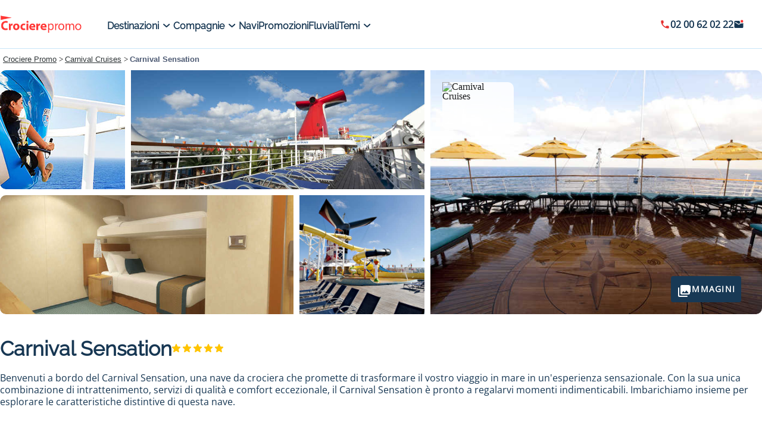

--- FILE ---
content_type: text/html;charset=UTF-8
request_url: https://www.crocierepromo.it/it/nave-crociera/carnival-sensation/nave,1197/
body_size: 15046
content:
<!DOCTYPE html>
<html lang="fr">
<head>
<script defer type="text/javascript">window.gdprAppliesGlobally=true;(function(){function a(e){if(!window.frames[e]){if(document.body&&document.body.firstChild){var t=document.body;var n=document.createElement("iframe");n.style.display="none";n.name=e;n.title=e;t.insertBefore(n,t.firstChild)} else{setTimeout(function(){a(e)},5)}}}function e(n,r,o,c,s){function e(e,t,n,a){if(typeof n!=="function"){return}if(!window[r]){window[r]=[]}var i=false;if(s){i=s(e,t,n)}if(!i){window[r].push({command:e,parameter:t,callback:n,version:a})}}e.stub=true;function t(a){if(!window[n]||window[n].stub!==true){return}if(!a.data){return}var i=typeof a.data==="string";var e;try{e=i?JSON.parse(a.data):a.data}catch(t){return}if(e[o]){var r=e[o];window[n](r.command,r.parameter,function(e,t){var n={};n[c]={returnValue:e,success:t,callId:r.callId};a.source.postMessage(i?JSON.stringify:n,"*")},r.version)}}if(typeof window[n]!=="function"){window[n]=e;if(window.addEventListener){window.addEventListener("message",t,false)}else{window.attachEvent("onmessage",t)}}}e("_tcfapi","tcfapiBuffer","tcfapiCall","tcfapiReturn");a("_tcfapiLocator");(function(e){ var t=document.createElement("script");t.id="spcloader";t.type="text/javascript";t.async=true;t.src="https://sdk.privacy-center.org/"+e+"/loader.js?target="+document.location.hostname;t.charset="utf-8";var n=document.getElementsByTagName("script")[0];n.parentNode.insertBefore(t,n)})("00e2081b-aed0-4934-b7c9-f35024cdfd7a")})();</script>
<script>
window.dataLayer = window.dataLayer || [];
</script>
<script type="text/javascript">
function loadGTM() {
(function(w,d,s,l,i){
w[l]=w[l]||[];
w[l].push({'gtm.start': new Date().getTime(), event:'gtm.js'});
var f = d.getElementsByTagName(s)[0],
j = d.createElement(s),
dl = l !== 'dataLayer' ? '&l=' + l : '';
j.async = true;
j.src = 'https://www.googletagmanager.com/gtm.js?id=' + i + dl;
f.parentNode.insertBefore(j, f);
})(window, document, 'script', 'dataLayer', 'GTM-9MXG');
}
if (window.Didomi && typeof window.Didomi.on === 'function') {
Didomi.on('ready', loadGTM);
} else {
window.didomiOnReady = window.didomiOnReady || [];
window.didomiOnReady.push(loadGTM);
}
</script>
<!-- End Google Tag Manager -->
<noscript>
<iframe src="https://www.googletagmanager.com/ns.html?id=GTM-9MXG"
height="0" width="0"
style="display:none;visibility:hidden"></iframe>
</noscript>
<meta charset="UTF-8"/>
<meta name="viewport" content="width=device-width, initial-scale=1">
<meta name="apple-mobile-web-app-capable" content="yes"/>
<meta name="mobile-web-app-capable" content="yes"/>
<meta name="apple-mobile-web-app-status-bar-style" content="black"/>
<title>Carnival Sensation: foto e informazioni per la tua Crociera</title>
<meta name="description" content="Crociere sulla Carnival Sensation: 0 Offerte a partire da 9223372036854775807€ per una crociera Carnival Cruises a bordo della Carnival Sensation."/>
<meta property="og:title" content="Carnival Sensation: foto e informazioni per la tua Crociera"/>
<meta property="og:description" content="Crociere sulla Carnival Sensation: 0 Offerte a partire da 9223372036854775807€ per una crociera Carnival Cruises a bordo della Carnival Sensation."/>
<meta property="og:image" content="https://static.service-voyages.com/mobile/croisiere/images/fr/compagnies-maritimes/lifestyle,carnival-cruises,22.jpg"/>
<link rel="icon" type="image/x-icon" href="/sc/static/images/favicon_it.ico">
<meta property="og:type" content="article"/>
<meta name="robots"
content="index,
follow
"/>
<link rel="canonical" href="https://www.crocierepromo.it/it/nave-crociera/carnival-sensation/nave,1197/">
<link rel="alternate" hreflang="fr-FR" href="https://www.abcroisiere.com/fr/bateau-croisiere/carnival-sensation/navire,1197/"/>
<link rel="alternate" hreflang="it-IT" href="https://www.crocierepromo.it/it/nave-crociera/carnival-sensation/nave,1197/"/>
<link rel="alternate" hreflang="es-ES" href="https://www.crucerospromo.es/es/barco-crucero/carnival-sensation/barco,1197/"/>
<link rel="alternate" hreflang="x-default" href="https://www.abcroisiere.com/fr/bateau-croisiere/carnival-sensation/navire,1197/"/>
<script type="application/ld+json">
{
"@context": "https://schema.org",
"@type" : "Organization",
"url" : "www.crocierepromo.it",
"logo" : "www.crocierepromo.it/sc/static/images/logo_it.png"
}
</script>
<script type="application/ld+json">
{
"@context": "http://schema.org/",
"@type": "BreadcrumbList",
"itemListElement": [
{
"@type": "ListItem",
"position": "1",
"item": {
"@id": "",
"name": ""
}
},
{
"@type": "ListItem",
"position": "2",
"item": {
"@id": "",
"name": ""
}
},
{
"@type": "ListItem",
"position": "3",
"item": {
"@id": "",
"name": ""
}
}
]
}
</script>
<script type="application/ld+json">
{
"@context": "http://schema.org/",
"@type": "Product",
"name": "Carnival Sensation",
"offers": {
"@type": "AggregateOffer",
"offerCount": "0",
"lowPrice": "0",
"priceCurrency": "EUR"
}
}
</script>
<!-- DataLayer events -->
<script>
const urlParams = new URLSearchParams(window.location.search);
const userAgent = navigator.userAgent;
function getDeviceType() {
if (/(tablet|ipad|playbook|silk)|(android(?!.*mobi))/i.test(userAgent)) {
return "tablet";
}
if (/Mobile|iP(hone|od)|Android|BlackBerry|IEMobile|Kindle|Silk-Accelerated|(hpw|web)OS|Opera M(obi|ini)/.test(userAgent)) {
return "mobile";
}
return "desktop";
};
function getBrowserName() {
let browserName = "no browser detection";
if (userAgent.match(/firefox|fxios/i)) {
browserName = "firefox";
}
if (userAgent.match(/chrome|chromium|crios/i)) {
browserName = "chrome";
} else {
if (userAgent.match(/safari/i)) {
browserName = "safari";
}
}
if (userAgent.match(/opr\//i)) {
browserName = "opera";
}
if (userAgent.match(/edg/i)) {
browserName = "edge";
}
return browserName;
}
function removeAccents(str) {
return str.normalize("NFD").replace(/[\u0300-\u036f]/g, "");
}
dataLayer.push({page_data: null});
dataLayer.push({
event: "page_view",
page_data: {
site_name: "abcroisiere",
site_section: "general",
pagename: "liste_resultats_navire",
site_country: "IT",
campaign_name: removeAccents("carnival_sensation"),
language: "it",
abtest: "",
environment: "prod",
url_path: window.location.pathname,
device: getDeviceType(),
browser: getBrowserName(),
platform: "website",
}
});
</script>
<!-- End DataLayer events -->
<script>
function checkPartnersConditions(keywords){
var status = false;
const queryString = window.location.search;
if (!queryString) {
return status;
}
const urlParams = new URLSearchParams(queryString);
const gclid = urlParams.get('gclid');
const kword = urlParams.get('kword');
if (gclid !== null && kword !== null) {
const brandRegex = new RegExp('promovac|fram', 'i');
status = !brandRegex.test(kword);
if (status) {
return status;
}
}
const keywordsRegex = new RegExp(keywords, 'i');
status = keywordsRegex.test(queryString.toLowerCase());
return status;
}
function setCookiePartners(name, value) {
const date = new Date();
date.setTime(date.getTime() + 365 * 24 * 60 * 60 * 1000);
const expires = '; expires=' + date.toUTCString();
const domain = window.location.hostname.split('.').slice(-2).join('.');
document.cookie = name + '=' + (value || '') + expires + '; domain=.' + domain + '; path=/';
}
function setPartnersConditionsCookies() {
const tradedoublerExclusionsStatus = sessionStorage.getItem('exclusions_tradedoubler');
const timeoneExclusionsStatus = sessionStorage.getItem('exclusions_timeone');
const commonKeywords = 'criteo|retargeting|voyagespirates|shopbot|odv|alibabuy|facebook|social_ads|easy|oogolo|kayak|partirou|routard';
if (!tradedoublerExclusionsStatus) {
const tradedoublerExclusions = checkPartnersConditions(commonKeywords + '|timeone');
setCookiePartners('exclusions_tradedoubler', tradedoublerExclusions.toString());
sessionStorage.setItem('exclusions_tradedoubler', tradedoublerExclusions.toString());
}
if (!timeoneExclusionsStatus) {
const timeoneExclusions = checkPartnersConditions(commonKeywords + '|tradedoubler');
setCookiePartners('exclusions_timeone', timeoneExclusions.toString());
sessionStorage.setItem('exclusions_timeone', timeoneExclusions.toString());
}
if (tradedoublerExclusionsStatus) {
setCookiePartners('exclusions_tradedoubler', tradedoublerExclusionsStatus);
}
if (timeoneExclusionsStatus) {
setCookiePartners('exclusions_timeone', timeoneExclusionsStatus);
}
}
setPartnersConditionsCookies();
</script>
<link rel="preconnect" href="https://cdn.jsdelivr.net">
<link rel="stylesheet" href="https://cdn.jsdelivr.net/npm/swiper@9/swiper-bundle.min.css" defer/>
<link rel="stylesheet" href="/sc/static/css/abcroisiere/lpnavire.css" type="text/css" defer/>
<link rel="preload" as="image" href="https://static.service-voyages.com/mobile/croisiere/immagini/it/navi/nave,carnival-sensation_720x450,1197,51995.jpg">
</head>
<body>
<!-- Google Tag Manager (noscript) -->
<noscript>
<iframe src="https://www.googletagmanager.com/ns.html?id=GTM-9MXG"
height="0" width="0" style="display:none;visibility:hidden">
</iframe>
</noscript>
<!-- End Google Tag Manager (noscript) -->
<script>
window.__INITIAL_STATE__ = {
navireId: "1.197",
language: "it",
callcenter: {
tel: "02 00 62 02 22"
,
texteHoraireCourt: "Lun al Ven : 9:00 - 20:00 - Sab : 10:00 - 18:00"
},
translatedParams: {
tousLesDestinations: "Destinazioni",
tousLesMois: "Tutti i mesi",
croisiere: "crociere",
vu: "Avete visto",
sur: "crociere su",
ponts: "Ponti di",
noCroisiere: "Nessuna crociera disponibile",
Depart: "Partenza di",
topPromo: "migliore promozione",
avisLib: "avviso",
jours: "giorni",
selectionePont: "Seleziona un ponte",
DepartsPossibles: "Possibili partenze",
Voir: "Vedere di",
ou: "O",
DestinationsLibelle: "Destinazioni",
MoisLibelle: "Mese",
AucunResultat: "La tua ricerca non ha prodotto risultati.",
invitationContact: "Ti invitiamo a contattare direttamente uno dei nostri consulenti di viaggio al",
departPrefix: "Partenza da",
ouPrefixPort: "o da",
ouPrefixDate: "-",
VousAimerez: "Vantaggi",
Decouvrir: "Scoprire",
informationEtReservation: "Informazioni e Prenotazioni",
pourReserverVotreCroisiere: "Per prenotare la crociera, i nostri esperti sono al vostro servizio",
Appeler: "Chiama",
Felicitation: "Congratulazioni !",
inscriptNewsLetter: "Sei iscritto alla nostra newsletter",
AlerteBonsPlans: "Promozioni !",
ToutesLesPromos: "Tutte le promozioni di crociera in anteprima",
SaisieEmail: "Inserisci l'indirizzo email",
inscrire: "Iscriviti",
retrouvezCroisiere: "Cerca una crociera",
entrezReference: "Inserisci il codice crociera",
},
navireSearchResults: {
},
navireSearchCriteria: {
searchEngineNavire: {
}
},
cruiserDecks: {
name: "Carnival Sensation",
decks: [
{
label: "Ponte 1: Riviera",
image: "https://static.service-voyages.com/mobile/croisiere/immagini/it/navi/ponte,carnival-sensation,1197,19859.jpg"
},
{
label: "Ponte 2: Main",
image: "https://static.service-voyages.com/mobile/croisiere/immagini/it/navi/ponte,carnival-sensation,1197,19860.jpg"
},
{
label: "Ponte 3: Lobby",
image: "https://static.service-voyages.com/mobile/croisiere/immagini/it/navi/ponte,carnival-sensation,1197,19861.jpg"
},
{
label: "Ponte 4: Mezzanine",
image: "https://static.service-voyages.com/mobile/croisiere/immagini/it/navi/ponte,carnival-sensation,1197,19862.jpg"
},
{
label: "Ponte 5: Promenade",
image: "https://static.service-voyages.com/mobile/croisiere/immagini/it/navi/ponte,carnival-sensation,1197,19863.jpg"
},
{
label: "Ponte 6: Upper",
image: "https://static.service-voyages.com/mobile/croisiere/immagini/it/navi/ponte,carnival-sensation,1197,19864.jpg"
},
{
label: "Ponte 7: Empress",
image: "https://static.service-voyages.com/mobile/croisiere/immagini/it/navi/ponte,carnival-sensation,1197,19865.jpg"
},
{
label: "Ponte 8: Verandah",
image: "https://static.service-voyages.com/mobile/croisiere/immagini/it/navi/ponte,carnival-sensation,1197,19866.jpg"
},
{
label: "Ponte 9: Vista",
image: "https://static.service-voyages.com/mobile/croisiere/immagini/it/navi/ponte,carnival-sensation,1197,19867.jpg"
},
{
label: "Ponte 10: Lido",
image: "https://static.service-voyages.com/mobile/croisiere/immagini/it/navi/ponte,carnival-sensation,1197,19868.jpg"
},
{
label: "Ponte 11: Panorama",
image: "https://static.service-voyages.com/mobile/croisiere/immagini/it/navi/ponte,carnival-sensation,1197,19869.jpg"
},
{
label: "Ponte 12: Spa",
image: "https://static.service-voyages.com/mobile/croisiere/immagini/it/navi/ponte,carnival-sensation,1197,19870.jpg"
},
{
label: "Ponte 13: Sun",
image: "https://static.service-voyages.com/mobile/croisiere/immagini/it/navi/ponte,carnival-sensation,1197,19871.jpg"
},
{
label: "Ponte 14: Sky",
image: "https://static.service-voyages.com/mobile/croisiere/immagini/it/navi/ponte,carnival-sensation,1197,19872.jpg"
}
],
},
sliderShow: [
{
type: "cabina",
picto: "[base64]",
sliderShowImages:
[
{
label: "Cabina interna",
image: "https://static.service-voyages.com/mobile/croisiere/immagini/it/navi/cabina_720x450,carnival-sensation_int,1197,54460.jpg"
},
{
label: "Cabina esterna",
image: "https://static.service-voyages.com/mobile/croisiere/immagini/it/navi/cabina_720x450,carnival-sensation_int,1197,54459.jpg"
},
{
label: "Cabina con balcone",
image: "https://static.service-voyages.com/mobile/croisiere/immagini/it/navi/cabina_720x450,carnival-sensation_int,1197,54458.jpg"
},
{
label: "Suite",
image: "https://static.service-voyages.com/mobile/croisiere/immagini/it/navi/cabina_720x450,carnival-sensation_int,1197,54461.jpg"
}
]
},
{
type: "Nave",
picto: "[base64]",
sliderShowImages:
[
{
label: "Carnival Sensation",
image: "https://static.service-voyages.com/mobile/croisiere/immagini/it/navi/nave,carnival-sensation_720x450,1197,51995.jpg"
},
{
label: "Carnival Sensation",
image: "https://static.service-voyages.com/mobile/croisiere/immagini/it/navi/nave,carnival-sensation_720x450,1197,51996.jpg"
},
{
label: "Carnival Sensation",
image: "https://static.service-voyages.com/mobile/croisiere/immagini/it/navi/nave,carnival-sensation_720x450,1197,51997.jpg"
},
{
label: "Carnival Sensation",
image: "https://static.service-voyages.com/mobile/croisiere/immagini/it/navi/nave,carnival-sensation_720x450,1197,51998.jpg"
},
{
label: "Carnival Sensation",
image: "https://static.service-voyages.com/mobile/croisiere/immagini/it/navi/nave,carnival-sensation_720x450,1197,51999.jpg"
}
]
},
{
type: "lifestyle",
picto: "",
sliderShowImages:
[
]
},
],
productShipSheetName: "Carnival Sensation"
}
</script>
<header id="header-with-search-engine" class="kv-HeaderContainer">
<div class="kv-Header">
<div id="hamburgerMenu" class="kv-HeaderHamburger">
<div class="bar1"></div>
<div class="bar2"></div>
<div class="bar3"></div>
</div>
<a class="kv-HeaderLogo" href="/">
<img src="/sc/static/images/logo_it.png" alt="croisiere" loading="lazy"/>
</a>
<div class="kv-HeaderNavArea">
<div class="kv-HeaderMenu">
<div class="kv-HeaderMenu-Item">
<a data-niv1-name="Destinazioni"
data-niv1-position="0"
href="/it/crociera/crociera-marittima/"
class="kv-HeaderMenu-ItemLabel">Destinazioni
<div class="kv-HeaderMenu-ItemArrow"></div>
</a>
<ul class="kv-HeaderMenu-ItemDropdown">
<div class="kv-HeaderMenu-ItemDropdown-content">
<div class="kv-HeaderMenu-ItemDropdown-columns">
<div class="kv-HeaderMenu-ItemDropdown-column">
<li>
<a data-menu-niv1-name="Destinazioni"
data-menu-niv1-position="0"
data-menu-niv2-name="Mediterraneo"
data-menu-niv2-position="0"
href="/it/crociera/crociere-mediterraneo/destinazione,53,0/"
class="kv-HeaderMenu-ItemDropdown-item">Mediterraneo</a>
</li>
<li>
<a data-menu-niv1-name="Destinazioni"
data-menu-niv1-position="0"
data-menu-niv2-name="Isole greche"
data-menu-niv2-position="1"
href="/it/crociera/crociere-isole-greche/destinazione,53,50/"
class="kv-HeaderMenu-ItemDropdown-item">Isole greche</a>
</li>
<li>
<a data-menu-niv1-name="Destinazioni"
data-menu-niv1-position="0"
data-menu-niv2-name="Crociere caraibi"
data-menu-niv2-position="2"
href="/it/crociera/crociere-caraibi/destinazione,15,0/"
class="kv-HeaderMenu-ItemDropdown-item">Crociere caraibi</a>
</li>
<li>
<a data-menu-niv1-name="Destinazioni"
data-menu-niv1-position="0"
data-menu-niv2-name="Nord Europa"
data-menu-niv2-position="3"
href="/it/crociera/crociere-nord-europa-fiordi/destinazione,18,0/"
class="kv-HeaderMenu-ItemDropdown-item">Nord Europa</a>
</li>
</div>
<div class="kv-HeaderMenu-ItemDropdown-column">
<li>
<a data-menu-niv1-name="Destinazioni"
data-menu-niv1-position="0"
data-menu-niv2-name="Fiordi"
data-menu-niv2-position="4"
href="/it/crociera/crociere-fiordi/destinazione,18,57/"
class="kv-HeaderMenu-ItemDropdown-item">Fiordi</a>
</li>
<li>
<a data-menu-niv1-name="Destinazioni"
data-menu-niv1-position="0"
data-menu-niv2-name="Transatlantico"
data-menu-niv2-position="5"
href="/it/crociera/crociere-transatlantico/destinazione,80,0/"
class="kv-HeaderMenu-ItemDropdown-item">Transatlantico</a>
</li>
<li>
<a data-menu-niv1-name="Destinazioni"
data-menu-niv1-position="0"
data-menu-niv2-name="Medio Oriente"
data-menu-niv2-position="6"
href="/it/crociera/crociere-medio-oriente/destinazione,68,0/"
class="kv-HeaderMenu-ItemDropdown-item">Medio Oriente</a>
</li>
<li>
<a data-menu-niv1-name="Destinazioni"
data-menu-niv1-position="0"
data-menu-niv2-name="Nord America"
data-menu-niv2-position="7"
href="/it/crociera/crociere-nord-america/destinazione,3,0/"
class="kv-HeaderMenu-ItemDropdown-item">Nord America</a>
</li>
</div>
<div class="kv-HeaderMenu-ItemDropdown-column">
<li>
<a data-menu-niv1-name="Destinazioni"
data-menu-niv1-position="0"
data-menu-niv2-name="Sud America"
data-menu-niv2-position="8"
href="/it/crociera/crociere-sud-america/destinazione,19,0/"
class="kv-HeaderMenu-ItemDropdown-item">Sud America</a>
</li>
<li>
<a data-menu-niv1-name="Destinazioni"
data-menu-niv1-position="0"
data-menu-niv2-name="Tutte le destinazioni"
data-menu-niv2-position="9"
href="/it/crociera/crociera-marittima/"
class="kv-HeaderMenu-ItemDropdown-item">Tutte le destinazioni</a>
</li>
<li>
<a data-menu-niv1-name="Destinazioni"
data-menu-niv1-position="0"
data-menu-niv2-name="Giro del mondo"
data-menu-niv2-position="10"
href="/it/crociera/crociere-giro-del-mondo/destinazione,82,0/"
class="kv-HeaderMenu-ItemDropdown-item">Giro del mondo</a>
</li>
</div>
</div>
<div class="kv-HeaderMenu-ItemDropdown-image"></div>
</div>
</ul>
</div>
<div class="kv-HeaderMenu-Item">
<a data-niv1-name="Compagnie"
data-niv1-position="1"
href="/it/guida-compagnia-marittima/"
class="kv-HeaderMenu-ItemLabel">Compagnie
<div class="kv-HeaderMenu-ItemArrow"></div>
</a>
<ul class="kv-HeaderMenu-ItemDropdown">
<div class="kv-HeaderMenu-ItemDropdown-content">
<div class="kv-HeaderMenu-ItemDropdown-columns">
<div class="kv-HeaderMenu-ItemDropdown-column">
<li>
<a data-menu-niv1-name="Compagnie"
data-menu-niv1-position="1"
data-menu-niv2-name="MSC Crociere"
data-menu-niv2-position="0"
href="/it/crociera/crociere-msc-crociere/compagnia,13/"
class="kv-HeaderMenu-ItemDropdown-item">MSC Crociere</a>
</li>
<li>
<a data-menu-niv1-name="Compagnie"
data-menu-niv1-position="1"
data-menu-niv2-name="Flotta MSC"
data-menu-niv2-position="1"
href="/nave-crociera/flotta-msc-crociere-13/"
class="kv-HeaderMenu-ItemDropdown-item">Flotta MSC</a>
</li>
<li>
<a data-menu-niv1-name="Compagnie"
data-menu-niv1-position="1"
data-menu-niv2-name="Caraibi con MSC"
data-menu-niv2-position="2"
href="/it/crociera/crociere-msc-crociere/caraibi/compagnia,destinazione,13,15,0/"
class="kv-HeaderMenu-ItemDropdown-item">Caraibi con MSC</a>
</li>
<li>
<a data-menu-niv1-name="Compagnie"
data-menu-niv1-position="1"
data-menu-niv2-name="Mediterraneo con MSC"
data-menu-niv2-position="3"
href="/it/crociera/crociere-msc-crociere/caraibi/compagnia,destinazione,13,15,0/"
class="kv-HeaderMenu-ItemDropdown-item">Mediterraneo con MSC</a>
</li>
</div>
<div class="kv-HeaderMenu-ItemDropdown-column">
<li>
<a data-menu-niv1-name="Compagnie"
data-menu-niv1-position="1"
data-menu-niv2-name="Costa Crociere"
data-menu-niv2-position="4"
href="/it/crociera/crociere-costa-crociere/compagnia,7/"
class="kv-HeaderMenu-ItemDropdown-item">Costa Crociere</a>
</li>
<li>
<a data-menu-niv1-name="Compagnie"
data-menu-niv1-position="1"
data-menu-niv2-name="Flotta Costa"
data-menu-niv2-position="5"
href="/nave-crociera/flotta-costa-crociere-7/"
class="kv-HeaderMenu-ItemDropdown-item">Flotta Costa</a>
</li>
<li>
<a data-menu-niv1-name="Compagnie"
data-menu-niv1-position="1"
data-menu-niv2-name="Mediterraneo con Costa"
data-menu-niv2-position="6"
href="/it/crociera/crociere-costa-crociere/mediterraneo/compagnia,destinazione,7,53,0/"
class="kv-HeaderMenu-ItemDropdown-item">Mediterraneo con Costa</a>
</li>
<li>
<a data-menu-niv1-name="Compagnie"
data-menu-niv1-position="1"
data-menu-niv2-name="Nord Europa con Costa"
data-menu-niv2-position="7"
href="/it/crociera/crociere-nord-europa-fiordi/destinazione,18,0/"
class="kv-HeaderMenu-ItemDropdown-item">Nord Europa con Costa</a>
</li>
</div>
<div class="kv-HeaderMenu-ItemDropdown-column">
<li>
<a data-menu-niv1-name="Compagnie"
data-menu-niv1-position="1"
data-menu-niv2-name="Royal Caribbean"
data-menu-niv2-position="8"
href="/it/crociera/crociere-royal-caribbean/compagnia,11/"
class="kv-HeaderMenu-ItemDropdown-item">Royal Caribbean</a>
</li>
<li>
<a data-menu-niv1-name="Compagnie"
data-menu-niv1-position="1"
data-menu-niv2-name="Norwegian Cruise Compagnia"
data-menu-niv2-position="9"
href="/it/crociera/crociere-norwegian-cruise-line/compagnia,34/"
class="kv-HeaderMenu-ItemDropdown-item">Norwegian Cruise Compagnia</a>
</li>
<li>
<a data-menu-niv1-name="Compagnie"
data-menu-niv1-position="1"
data-menu-niv2-name="Croisieurope"
data-menu-niv2-position="10"
href="/it/crociera/crociere-croisieurope/compagnia,30/"
class="kv-HeaderMenu-ItemDropdown-item">Croisieurope</a>
</li>
<li>
<a data-menu-niv1-name="Compagnie"
data-menu-niv1-position="1"
data-menu-niv2-name="Celestyal Cruises"
data-menu-niv2-position="11"
href="/it/crociera/crociere-celestyal-cruises/compagnia,72/"
class="kv-HeaderMenu-ItemDropdown-item">Celestyal Cruises</a>
</li>
</div>
<div class="kv-HeaderMenu-ItemDropdown-column">
<li>
<a data-menu-niv1-name="Compagnie"
data-menu-niv1-position="1"
data-menu-niv2-name="Princess Cruises"
data-menu-niv2-position="12"
href="/it/crociera/crociere-princess-cruises/compagnia,29/"
class="kv-HeaderMenu-ItemDropdown-item">Princess Cruises</a>
</li>
<li>
<a data-menu-niv1-name="Compagnie"
data-menu-niv1-position="1"
data-menu-niv2-name="Hurtigruten"
data-menu-niv2-position="13"
href="/it/crociera/crociere-hurtigruten/compagnia,47/"
class="kv-HeaderMenu-ItemDropdown-item">Hurtigruten</a>
</li>
<li>
<a data-menu-niv1-name="Compagnie"
data-menu-niv1-position="1"
data-menu-niv2-name="Tutte le destinazioni"
data-menu-niv2-position="14"
href="/it/guida-compagnia-marittima/"
class="kv-HeaderMenu-ItemDropdown-item">Tutte le destinazioni</a>
</li>
</div>
</div>
<div class="kv-HeaderMenu-ItemDropdown-image"></div>
</div>
</ul>
</div>
<div class="kv-HeaderMenu-Item">
<a data-niv1-name="Navi"
data-niv1-position="2"
href="/it/navi-da-crociera/"
class="kv-HeaderMenu-ItemLabel">Navi
</a>
</div>
<div class="kv-HeaderMenu-Item">
<a data-niv1-name="Promozioni"
data-niv1-position="3"
href="/it/crociera/crociere/destinazione,0,0/"
class="kv-HeaderMenu-ItemLabel">Promozioni
</a>
</div>
<div class="kv-HeaderMenu-Item">
<a data-niv1-name="Fluviali"
data-niv1-position="4"
href="/it/crociera/crociere-crociere-fluviali/destinazione,314,0/"
class="kv-HeaderMenu-ItemLabel">Fluviali
</a>
</div>
<div class="kv-HeaderMenu-Item">
<a data-niv1-name="Temi"
data-niv1-position="5"
href="/it/crociera-a-tema/"
class="kv-HeaderMenu-ItemLabel">Temi
<div class="kv-HeaderMenu-ItemArrow"></div>
</a>
<ul class="kv-HeaderMenu-ItemDropdown">
<div class="kv-HeaderMenu-ItemDropdown-content">
<div class="kv-HeaderMenu-ItemDropdown-columns">
<div class="kv-HeaderMenu-ItemDropdown-column">
<li>
<a data-menu-niv1-name="Temi"
data-menu-niv1-position="5"
data-menu-niv2-name="Crociere last minute"
data-menu-niv2-position="0"
href="/it/crociera/crociere-last-minute/"
class="kv-HeaderMenu-ItemDropdown-item">Crociere last minute</a>
</li>
<li>
<a data-menu-niv1-name="Temi"
data-menu-niv1-position="5"
data-menu-niv2-name="Giro del Mondo"
data-menu-niv2-position="1"
href="/it/crociera/crociere-giro-del-mondo/destinazione,82,0/"
class="kv-HeaderMenu-ItemDropdown-item">Giro del Mondo</a>
</li>
<li>
<a data-menu-niv1-name="Temi"
data-menu-niv1-position="5"
data-menu-niv2-name="Crociere all inclusive"
data-menu-niv2-position="2"
href="/it/tema-crociera/crociere-all-inclusive/"
class="kv-HeaderMenu-ItemDropdown-item">Crociere all inclusive</a>
</li>
<li>
<a data-menu-niv1-name="Temi"
data-menu-niv1-position="5"
data-menu-niv2-name="Crociere volo incluso"
data-menu-niv2-position="3"
href="/crociere-volo-incluso/"
class="kv-HeaderMenu-ItemDropdown-item">Crociere volo incluso</a>
</li>
</div>
<div class="kv-HeaderMenu-ItemDropdown-column">
<li>
<a data-menu-niv1-name="Temi"
data-menu-niv1-position="5"
data-menu-niv2-name="Crociere in famiglia"
data-menu-niv2-position="4"
href="/it/tema-crociera/crociera-con-bambini-famiglia/"
class="kv-HeaderMenu-ItemDropdown-item">Crociere in famiglia</a>
</li>
<li>
<a data-menu-niv1-name="Temi"
data-menu-niv1-position="5"
data-menu-niv2-name="Mini Crociere"
data-menu-niv2-position="5"
href="/it/tema-crociera/mini-crociera/"
class="kv-HeaderMenu-ItemDropdown-item">Mini Crociere</a>
</li>
<li>
<a data-menu-niv1-name="Temi"
data-menu-niv1-position="5"
data-menu-niv2-name="Lusso"
data-menu-niv2-position="6"
href="/it/crociera/crociere-lusso/"
class="kv-HeaderMenu-ItemDropdown-item">Lusso</a>
</li>
</div>
</div>
<div class="kv-HeaderMenu-ItemDropdown-image"></div>
</div>
</ul>
</div>
</div>
</div>
<a href="tel:02 00 62 02 22" class="kv-HeaderContact-teleMobile"></a>
<div class="kv-HeaderContact">
<a class="kv-HeaderContact-tele" data-name="kv-Telephonie"
aria-label="Afficher le numéro de téléphone : 02 00 62 02 22">
02 00 62 02 22
</a>
<div class="kv-HeaderContact-newsletter" data-name="kv-NewsLetter"></div>
</div>
<div id="popupTelephonie" class="kv-Popup">
<button id="closePopupTelephonie" class="kv-Popup-close">
<img src="/sc/static/images/close-btn.svg" alt="Close Popup">
</button>
<div class="kv-Popup-content">
<div class="kv-Popup-icon">
<img src="/sc/static/images/picto-callcenter.png" alt="Support Téléphonique">
</div>
<div class="kv-Popup-contentInformation">Informazioni e Prenotazioni</div>
<p>Per prenotare la crociera, i nostri esperti sono al vostro servizio</p>
<a href="tel:02 00 62 02 22" class="kv-Popup-call" data-name="telephonie-header">
Chiama </a>
<p class="kv-Popup-schedule">
Lun al Ven : 9:00 - 20:00 - Sab : 10:00 - 18:00
</p>
<small>Costo di una chiamata urbana.</small>
</div>
</div>
<div id="popupNewsLetter" class="kv-PopupNewsLetter">
<button id="closePopupNewsLetter" class="kv-PopupNewsLetter-close">
<img src="/sc/static/images/close-btn.svg" alt="Close Popup">
</button>
<div class="kv-PopupNewsLetter-content">
<div class="kv-Popup-icon">
<img src="/sc/static/images/abcroisiere/picto-newsletter.png" alt="Support Téléphonique">
</div>
<div class="kv-PopupNewsLetter-contentBonPlans">Promozioni !</div>
<p class="kv-PopupNewsLetter-schedule">
Tutte le promozioni di crociera in anteprima </p>
<div class="kv-PopupNewsLetterSignup-container">
<input type="email" placeholder="Inserisci l'indirizzo email"
class="kv-PopupNewsLetterEmail-input" data-name="email"
aria-label="Champ d’inscription à la newsletter">
<button class="kv-PopupNewsLetterEmail-button" data-name="signup-btnHeader" disabled>
Invia </button>
<div class="error-message"></div>
</div>
</div>
</div>
<div id="popupNewsLetterSuccess" class="kv-PopupNewsLetterSuccess" data-name="popup-success">
<button id="closePopupNewsLetterSuccess" class="kv-PopupNewsLetterSuccess-close"
data-name="close-popup-success">
<img src="/sc/static/images/close-btn.svg" alt="Close Popup">
</button>
<div class="kv-PopupNewsLetterSuccess-content">
<div class="kv-Popup-icon">
<img src="/sc/static/images/abcroisiere/icon-felicitation.png" alt="Icon Felicitation">
</div>
<div class="kv-PopupNewsLetterSuccess-contentFelicitation">Congratulazioni !</div>
<p class="kv-PopupNewsLetter-schedule">
Sei iscritto alla nostra newsletter </p>
</div>
</div>
<div id="mobileNavPanel" class="kv-MobileNav">
<ul class="kv-MobileNav-list">
<li class="kv-MobileNav-item">
<a
data-niv1-name="Destinazioni"
data-niv1-position="0"
href="/it/crociera/crociera-marittima/"
class="kv-MobileNav-link">
Destinazioni
</a>
<span class="kv-MobileNav-toggle"></span>
<ul class="kv-MobileSubmenu">
<li>
<a data-menu-niv1-name="Destinazioni"
data-menu-niv1-position="0"
data-menu-niv2-name="Mediterraneo"
data-menu-niv2-position="0"
href="/it/crociera/crociere-mediterraneo/destinazione,53,0/">Mediterraneo</a>
</li>
<li>
<a data-menu-niv1-name="Destinazioni"
data-menu-niv1-position="0"
data-menu-niv2-name="Isole greche"
data-menu-niv2-position="1"
href="/it/crociera/crociere-isole-greche/destinazione,53,50/">Isole greche</a>
</li>
<li>
<a data-menu-niv1-name="Destinazioni"
data-menu-niv1-position="0"
data-menu-niv2-name="Crociere caraibi"
data-menu-niv2-position="2"
href="/it/crociera/crociere-caraibi/destinazione,15,0/">Crociere caraibi</a>
</li>
<li>
<a data-menu-niv1-name="Destinazioni"
data-menu-niv1-position="0"
data-menu-niv2-name="Nord Europa"
data-menu-niv2-position="3"
href="/it/crociera/crociere-nord-europa-fiordi/destinazione,18,0/">Nord Europa</a>
</li>
<li>
<a data-menu-niv1-name="Destinazioni"
data-menu-niv1-position="0"
data-menu-niv2-name="Fiordi"
data-menu-niv2-position="4"
href="/it/crociera/crociere-fiordi/destinazione,18,57/">Fiordi</a>
</li>
<li>
<a data-menu-niv1-name="Destinazioni"
data-menu-niv1-position="0"
data-menu-niv2-name="Transatlantico"
data-menu-niv2-position="5"
href="/it/crociera/crociere-transatlantico/destinazione,80,0/">Transatlantico</a>
</li>
<li>
<a data-menu-niv1-name="Destinazioni"
data-menu-niv1-position="0"
data-menu-niv2-name="Medio Oriente"
data-menu-niv2-position="6"
href="/it/crociera/crociere-medio-oriente/destinazione,68,0/">Medio Oriente</a>
</li>
<li>
<a data-menu-niv1-name="Destinazioni"
data-menu-niv1-position="0"
data-menu-niv2-name="Nord America"
data-menu-niv2-position="7"
href="/it/crociera/crociere-nord-america/destinazione,3,0/">Nord America</a>
</li>
<li>
<a data-menu-niv1-name="Destinazioni"
data-menu-niv1-position="0"
data-menu-niv2-name="Sud America"
data-menu-niv2-position="8"
href="/it/crociera/crociere-sud-america/destinazione,19,0/">Sud America</a>
</li>
<li>
<a data-menu-niv1-name="Destinazioni"
data-menu-niv1-position="0"
data-menu-niv2-name="Tutte le destinazioni"
data-menu-niv2-position="9"
href="/it/crociera/crociera-marittima/">Tutte le destinazioni</a>
</li>
<li>
<a data-menu-niv1-name="Destinazioni"
data-menu-niv1-position="0"
data-menu-niv2-name="Giro del mondo"
data-menu-niv2-position="10"
href="/it/crociera/crociere-giro-del-mondo/destinazione,82,0/">Giro del mondo</a>
</li>
</ul>
</li>
<li class="kv-MobileNav-item">
<a
data-niv1-name="Compagnie"
data-niv1-position="1"
href="/it/guida-compagnia-marittima/"
class="kv-MobileNav-link">
Compagnie
</a>
<span class="kv-MobileNav-toggle"></span>
<ul class="kv-MobileSubmenu">
<li>
<a data-menu-niv1-name="Compagnie"
data-menu-niv1-position="1"
data-menu-niv2-name="MSC Crociere"
data-menu-niv2-position="0"
href="/it/crociera/crociere-msc-crociere/compagnia,13/">MSC Crociere</a>
</li>
<li>
<a data-menu-niv1-name="Compagnie"
data-menu-niv1-position="1"
data-menu-niv2-name="Flotta MSC"
data-menu-niv2-position="1"
href="/nave-crociera/flotta-msc-crociere-13/">Flotta MSC</a>
</li>
<li>
<a data-menu-niv1-name="Compagnie"
data-menu-niv1-position="1"
data-menu-niv2-name="Caraibi con MSC"
data-menu-niv2-position="2"
href="/it/crociera/crociere-msc-crociere/caraibi/compagnia,destinazione,13,15,0/">Caraibi con MSC</a>
</li>
<li>
<a data-menu-niv1-name="Compagnie"
data-menu-niv1-position="1"
data-menu-niv2-name="Mediterraneo con MSC"
data-menu-niv2-position="3"
href="/it/crociera/crociere-msc-crociere/caraibi/compagnia,destinazione,13,15,0/">Mediterraneo con MSC</a>
</li>
<li>
<a data-menu-niv1-name="Compagnie"
data-menu-niv1-position="1"
data-menu-niv2-name="Costa Crociere"
data-menu-niv2-position="4"
href="/it/crociera/crociere-costa-crociere/compagnia,7/">Costa Crociere</a>
</li>
<li>
<a data-menu-niv1-name="Compagnie"
data-menu-niv1-position="1"
data-menu-niv2-name="Flotta Costa"
data-menu-niv2-position="5"
href="/nave-crociera/flotta-costa-crociere-7/">Flotta Costa</a>
</li>
<li>
<a data-menu-niv1-name="Compagnie"
data-menu-niv1-position="1"
data-menu-niv2-name="Mediterraneo con Costa"
data-menu-niv2-position="6"
href="/it/crociera/crociere-costa-crociere/mediterraneo/compagnia,destinazione,7,53,0/">Mediterraneo con Costa</a>
</li>
<li>
<a data-menu-niv1-name="Compagnie"
data-menu-niv1-position="1"
data-menu-niv2-name="Nord Europa con Costa"
data-menu-niv2-position="7"
href="/it/crociera/crociere-nord-europa-fiordi/destinazione,18,0/">Nord Europa con Costa</a>
</li>
<li>
<a data-menu-niv1-name="Compagnie"
data-menu-niv1-position="1"
data-menu-niv2-name="Royal Caribbean"
data-menu-niv2-position="8"
href="/it/crociera/crociere-royal-caribbean/compagnia,11/">Royal Caribbean</a>
</li>
<li>
<a data-menu-niv1-name="Compagnie"
data-menu-niv1-position="1"
data-menu-niv2-name="Norwegian Cruise Compagnia"
data-menu-niv2-position="9"
href="/it/crociera/crociere-norwegian-cruise-line/compagnia,34/">Norwegian Cruise Compagnia</a>
</li>
<li>
<a data-menu-niv1-name="Compagnie"
data-menu-niv1-position="1"
data-menu-niv2-name="Croisieurope"
data-menu-niv2-position="10"
href="/it/crociera/crociere-croisieurope/compagnia,30/">Croisieurope</a>
</li>
<li>
<a data-menu-niv1-name="Compagnie"
data-menu-niv1-position="1"
data-menu-niv2-name="Celestyal Cruises"
data-menu-niv2-position="11"
href="/it/crociera/crociere-celestyal-cruises/compagnia,72/">Celestyal Cruises</a>
</li>
<li>
<a data-menu-niv1-name="Compagnie"
data-menu-niv1-position="1"
data-menu-niv2-name="Princess Cruises"
data-menu-niv2-position="12"
href="/it/crociera/crociere-princess-cruises/compagnia,29/">Princess Cruises</a>
</li>
<li>
<a data-menu-niv1-name="Compagnie"
data-menu-niv1-position="1"
data-menu-niv2-name="Hurtigruten"
data-menu-niv2-position="13"
href="/it/crociera/crociere-hurtigruten/compagnia,47/">Hurtigruten</a>
</li>
<li>
<a data-menu-niv1-name="Compagnie"
data-menu-niv1-position="1"
data-menu-niv2-name="Tutte le destinazioni"
data-menu-niv2-position="14"
href="/it/guida-compagnia-marittima/">Tutte le destinazioni</a>
</li>
</ul>
</li>
<li class="kv-MobileNav-item">
<a
data-niv1-name="Navi"
data-niv1-position="2"
href="/it/navi-da-crociera/"
class="kv-MobileNav-link">
Navi
</a>
</li>
<li class="kv-MobileNav-item">
<a
data-niv1-name="Promozioni"
data-niv1-position="3"
href="/it/crociera/crociere/destinazione,0,0/"
class="kv-MobileNav-link">
Promozioni
</a>
</li>
<li class="kv-MobileNav-item">
<a
data-niv1-name="Fluviali"
data-niv1-position="4"
href="/it/crociera/crociere-crociere-fluviali/destinazione,314,0/"
class="kv-MobileNav-link">
Fluviali
</a>
</li>
<li class="kv-MobileNav-item">
<a
data-niv1-name="Temi"
data-niv1-position="5"
href="/it/crociera-a-tema/"
class="kv-MobileNav-link">
Temi
</a>
<span class="kv-MobileNav-toggle"></span>
<ul class="kv-MobileSubmenu">
<li>
<a data-menu-niv1-name="Temi"
data-menu-niv1-position="5"
data-menu-niv2-name="Crociere last minute"
data-menu-niv2-position="0"
href="/it/crociera/crociere-last-minute/">Crociere last minute</a>
</li>
<li>
<a data-menu-niv1-name="Temi"
data-menu-niv1-position="5"
data-menu-niv2-name="Giro del Mondo"
data-menu-niv2-position="1"
href="/it/crociera/crociere-giro-del-mondo/destinazione,82,0/">Giro del Mondo</a>
</li>
<li>
<a data-menu-niv1-name="Temi"
data-menu-niv1-position="5"
data-menu-niv2-name="Crociere all inclusive"
data-menu-niv2-position="2"
href="/it/tema-crociera/crociere-all-inclusive/">Crociere all inclusive</a>
</li>
<li>
<a data-menu-niv1-name="Temi"
data-menu-niv1-position="5"
data-menu-niv2-name="Crociere volo incluso"
data-menu-niv2-position="3"
href="/crociere-volo-incluso/">Crociere volo incluso</a>
</li>
<li>
<a data-menu-niv1-name="Temi"
data-menu-niv1-position="5"
data-menu-niv2-name="Crociere in famiglia"
data-menu-niv2-position="4"
href="/it/tema-crociera/crociera-con-bambini-famiglia/">Crociere in famiglia</a>
</li>
<li>
<a data-menu-niv1-name="Temi"
data-menu-niv1-position="5"
data-menu-niv2-name="Mini Crociere"
data-menu-niv2-position="5"
href="/it/tema-crociera/mini-crociera/">Mini Crociere</a>
</li>
<li>
<a data-menu-niv1-name="Temi"
data-menu-niv1-position="5"
data-menu-niv2-name="Lusso"
data-menu-niv2-position="6"
href="/it/crociera/crociere-lusso/">Lusso</a>
</li>
</ul>
</li>
</ul>
</div>
</div>
</header>
<div id="overlay" class="kv-Overlay"></div>
<script>
document.addEventListener("DOMContentLoaded", function () {
const phoneNumber = document.querySelector(
'[data-name="telephonie-header"]'
)
document.addEventListener('click', function (e) {
const el = e.target;
const btn = el && el.closest && el.closest('.kv-HeaderStickyMdrSlot .kv-Icon--search-AB');
if (btn) {
window.dispatchEvent(new CustomEvent('kv:sticky-mdr:open'));
}
});
phoneNumber?.addEventListener("click", function () {
dataLayer.push({
event: "clic_num_tel_header",
event_data: {
position: "header",
pagename: getPageName()
}
});
});
function getPageName() {
const pathname = window.location.pathname;
const navirePatterns = [
/^\/[a-z]{2}\/bateau-croisiere\/[^/]+\/navire,\d+\/$/,
/^\/[a-z]{2}\/nave-crociera\/[^/]+\/nave,\d+\/$/,
/^\/[a-z]{2}\/barco-crucero\/[^/]+\/barco,\d+\/$/
];
const lpBateauxPaths = [
'/fr/bateaux-croisiere/',
'/es/barcos-de-crucero/',
'/it/navi-da-crociera/'
];
const lpThematiquePaths = [
'/fr/croisieres-thematiques/',
'/es/cruceros-tematicos/',
'/it/crociera-a-tema/'
];
if (pathname === '/' || pathname === '') return 'homepage';
if (navirePatterns.some((pattern) => pattern.test(pathname))) return 'lpNavire';
if (lpBateauxPaths.some((path) => pathname.endsWith(path))) return 'lpBateaux';
if (lpThematiquePaths.some((path) => pathname.endsWith(path))) return 'lpThematique';
return 'SLThematique';
}
window.getPageName = getPageName;
const menuLinks = document.querySelectorAll('.kv-HeaderMenu-ItemDropdown-item');
menuLinks.forEach((link) => {
link.addEventListener('click', function () {
const niv1Name = this.dataset.menuNiv1Name;
const niv1Pos = this.dataset.menuNiv1Position;
const niv2Name = this.dataset.menuNiv2Name;
const niv2Pos = this.dataset.menuNiv2Position;
window.dataLayer = window.dataLayer || [];
window.dataLayer.push({
event: 'menu',
event_data: {
menu_niv1_name: niv1Name,
menu_niv1_position: parseInt(niv1Pos) + 1,
menu_niv2_name: niv2Name,
menu_niv2_position: parseInt(niv2Pos) + 1,
pagename: getPageName()
}
});
});
});
const menuParents = document.querySelectorAll('.kv-HeaderMenu-ItemLabel');
menuParents.forEach((parent) => {
parent.addEventListener('click', (event) => {
if (event.target.closest('.kv-HeaderMenu-ItemArrow')) return;
const name = parent.getAttribute('data-niv1-name') || '';
const position = parent.getAttribute('data-niv1-position') || '';
window.dataLayer = window.dataLayer || [];
window.dataLayer.push({
event: 'menu',
event_data: {
menu_niv1_name: name,
menu_niv1_position: parseInt(position) + 1,
menu_niv2_name: null,
menu_niv2_position: null,
pagename: getPageName()
}
})
})
})
})
</script>
<script type="application/ld+json">
{
"@context": "https://schema.org",
"@type": "Organization",
"name": "AB Croisière",
"url": "www.crocierepromo.it",
"telephone": "+33423174444",
"contactPoint": {
"@type": "ContactPoint",
"telephone": "+33423174444",
"contactType": "customer service"
}
}
</script>
<script async type="module">
(function(){
function getRandomInt(min, max) {
return Math.floor(Math.random() * (max - min)) + min;
};
const originalAppendChild = HTMLHeadElement.prototype.appendChild;
HTMLHeadElement.prototype.appendChild = function(child) {
const src = child.src || child.href || "";
if (src.includes("adverline.com")) {
return null;
}
return originalAppendChild.call(this, child);
};
document.querySelectorAll("script[src*='adverline.com'], link[href*='adverline.com']").forEach(el => {
el.remove();
});
let valuePercentAppDynamicsRum = 50;
const random = getRandomInt(0, 100);
let appKey = "";
valuePercentAppDynamicsRum = 100;
appKey = "AD-AAB-ACA-PMY";
if(random <= valuePercentAppDynamicsRum){
const fileAdrum = "https://cdn.appdynamics.com/adrum/adrum-latest.js";
const fileref=document.createElement('script');
fileref.setAttribute("src", fileAdrum);
const script = document.createElement('script');
(function(config){
config.appKey = appKey;
config.adrumExtUrlHttp = "http://cdn.appdynamics.com";
config.adrumExtUrlHttps = "https://cdn.appdynamics.com";
config.beaconUrlHttp = "http://pdx-col.eum-appdynamics.com";
config.beaconUrlHttps = "https://pdx-col.eum-appdynamics.com";
config.useHTTPSAlways = true;
config.resTiming = {"bufSize":200,"clearResTimingOnBeaconSend":true};
config.maxUrlLength = 1024;
})(window["adrum-config"] || (window["adrum-config"] = {}));
script.innerHTML = 'window["adrum-start-time"]= new Date().getTime();';
document.getElementsByTagName("head")[0].appendChild(fileref);
document.getElementsByTagName("head")[0].appendChild(script);
}
})();
</script>
<section class="kv-fil-ariane kv-Container">
<div class="kv-fil-arianeContent">
<span>
<a href="/">Crociere Promo</a>
</span>
&gt;
<span>
<a href="/it/crociera/crociere-carnival-cruises/compagnia,22/">Carnival Cruises</a>
</span>
&gt;
<span>
<b>Carnival Sensation</b>
</span>
</div>
</section>
<!-- Ecommerce load events -->
<script>
</script>
<!-- End Ecommerce load events -->
<section class="kv-Multimedia kv-Container">
<div class="kv-Multimedia-content">
<div class="kv-Multimedia-contentImages kv-MobileSlider">
<img class="kv-MultimediaImage kv-MultimediaFirst kv-border-radius-10-0"
src="https://static.service-voyages.com/mobile/croisiere/images/fr/compagnies-maritimes/lifestyle,carnival-cruises,22.jpg"
alt=""
loading="lazy"/>
<img class="kv-MultimediaImage kv-MultimediaSecond"
src="https://static.service-voyages.com/mobile/croisiere/immagini/it/navi/nave,carnival-sensation_720x450,1197,51996.jpg"
alt="Carnival Sensation"
loading="lazy"/>
<img class="kv-MultimediaImage kv-MultimediaThird"
src="https://static.service-voyages.com/mobile/croisiere/immagini/it/navi/nave,carnival-sensation_720x450,1197,51997.jpg"
alt="Carnival Sensation"
loading="lazy"/>
<img class="kv-MultimediaImage kv-MultimediaFourth kv-border-radius-10-0"
src="https://static.service-voyages.com/mobile/croisiere/immagini/it/navi/cabina_720x450,carnival-sensation_int,1197,54460.jpg"
alt="Cabina interna"
/>
<div class="kv-MultimediaImage kv-Caroussel">
<div class="kv-Caroussel-overlay kv-Caroussel-logo">
<img class="kv-Caroussel-overlay--Compagnie"
src="https://static.service-voyages.com/mobile/croisiere/immagini/it/compagnie-marittime/logosvg,carnival-cruises,22.svg"
alt="Carnival Cruises"
loading="lazy"
/>
</div>
<div class="kv-Owl-item kv-Active">
<span id="kv-Left-slide" class='kv-Left-arrow'>
<img src='/sc/static/images/arrow-white.svg' alt='arrow white' loading="lazy"/>
</span>
<img class="kv-MultimediaImage kv-MultimediaFirst" loading="lazy"
src="https://static.service-voyages.com/mobile/croisiere/images/fr/compagnies-maritimes/lifestyle,carnival-cruises,22.jpg"
alt=""
/>
<img class="kv-MultimediaImage kv-MultimediaSecond" loading="lazy"
src="https://static.service-voyages.com/mobile/croisiere/immagini/it/navi/nave,carnival-sensation_720x450,1197,51996.jpg"
alt="Carnival Sensation"
/>
<img class="kv-MultimediaImage kv-MultimediaThird kv-border-radius-0-10"
src="https://static.service-voyages.com/mobile/croisiere/immagini/it/navi/nave,carnival-sensation_720x450,1197,51995.jpg"
alt="Carnival Sensation"
/>
<img class="kv-MultimediaImage kv-MultimediaFourth" loading="lazy"
src="https://static.service-voyages.com/mobile/croisiere/immagini/it/navi/nave,carnival-sensation_720x450,1197,51997.jpg"
alt="Carnival Sensation"
/>
<img class="kv-MultimediaImage kv-MultimediaFifth" loading="lazy"
src="https://static.service-voyages.com/mobile/croisiere/immagini/it/navi/cabina_720x450,carnival-sensation_int,1197,54460.jpg"
alt="Cabina interna"
/>
<span id="kv-Right-slide" class='kv-Right-arrow'>
<img src='/sc/static/images/arrow-white.svg' alt='arrow white' loading="lazy"/>
</span>
</div>
<div class="kv-Multimedia-otherImages" id="visuels-other-images-id">
<div class="kv-Multimedia-otherImagesIcon">
</div>
<div class="kv-Multimedia-otherImagesLabel">
IMMAGINI </div>
</div>
</div>
</div>
</div>
</section>
<div id="slide-show-fiche-produit" class="kv-slideshow-absolute kv-slideshow-hidden"></div>
<section class="kv-Product kv-Container pi-20">
<div class="kv-Product-info">
<h1 class="kv-Product-infoTitle">
Carnival Sensation
</h1>
<span class="kv-Product-infoStars">
<span class="kv-Product-infoStarsItem"></span>
<span class="kv-Product-infoStarsItem"></span>
<span class="kv-Product-infoStarsItem"></span>
<span class="kv-Product-infoStarsItem"></span>
<span class="kv-Product-infoStarsItem"></span>
</span>
</div>
<div class="kv-Product-infoDesc">
<div class="kv-content-wrapper" id="ContentWrapper">
Benvenuti a bordo del Carnival Sensation, una nave da crociera che promette di trasformare il vostro viaggio in mare in un'esperienza sensazionale. Con la sua unica combinazione di intrattenimento, servizi di qualità e comfort eccezionale, il Carnival Sensation è pronto a regalarvi momenti indimenticabili. Imbarichiamo insieme per esplorare le caratteristiche distintive di questa nave.</p>
<h2>Un'Oasi Galleggiante</h2>
<p>Il Carnival Sensation si distingue per la sua atmosfera vibrante e il design accogliente. Con diversi ponti dedicati alle cabine, spazi comuni eleganti e ristoranti raffinati, la nave offre un'esperienza di crociera eccezionale. I passeggeri possono rilassarsi nei saloni, godere della vista dal loro balcone privato o divertirsi in uno dei numerosi bar. Il Carnival Sensation ridefinisce il lusso in mare con il suo servizio attento e le sue moderne strutture.</p>
<h2>Divertimento e Relax</h2>
<p>Le attività a bordo del Carnival Sensation sono progettate per soddisfare tutti i passeggeri. Dalle piscine rinfrescanti ai club animati, ognuno può trovare un'attività adatta a sé. Gli amanti dello sport possono approfittare delle strutture sportive, mentre coloro che cercano relax e benessere possono farsi coccolare nello spa. Ristoranti a tema e saloni eleganti offrono una varietà di delizie culinarie per accontentare ogni palato.</p>
<h2>Esplorare le Più Belle Destinazioni</h2>
<p>L'itinerario del Carnival Sensation vi porta verso destinazioni sensazionali. Che scegliate una crociera alle Bahamas, ai Caraibi o altrove, ogni scalo offre avventure uniche. Scoprite spiagge di sabbia finissima, siti storici e una varietà di culture affascinanti. Imbarcatevi per una crociera indimenticabile in cui il Carnival Sensation vi guiderà attraverso paesaggi mozzafiato.</p>
<br></br>
<p>In conclusione, il Carnival Sensation offre molto più di una semplice crociera. È un'esperienza completa che unisce il meglio del comfort, dell'intrattenimento e dell'avventura in mare. Imbarcatevi a bordo del Carnival Sensation e lasciatevi trasportare da questa sensazione indimenticabile in mare.</p>
<div class="kv-link-view-more" data-name="kv-See" data-type="more"
data-more="Vedere di +"
data-less="Vedere di -">
</div>
</div>
</div>
</section>
<div id="KvCroisiereCardsDesktop">
<div class="kv-Croisiere--desktop pi-20">
<div class="kv-Croisiere-header kv-Container">
<h2 class="kv-Croisiere-headerTitle">
crociere Carnival Sensation
</h2>
<div class="kv-Croisiere-headerLists">
<div class="kv-Select-wrapper kv-Croisiere-headerListsDestinations">
<select id="kv-destinations">
<option value="all"> Destinazioni </option>
</select>
</div>
<div class="kv-Select-wrapper kv-Croisiere-headerListsMonths">
<select id="kv-months">
<option value="all">Tutti i mesi </option>
</select>
</div>
</div>
</div>
<div class="kv-Croisiere-cards kv-Container ">
<div class="kv-Croisiere-pagination">
<div class="kv-Croisiere-paginationProgress">
Avete visto <span>20</span> crociere su <span>192</span>
</div>
<div class="kv-Croisiere-paginationContainer">
<span class="kv-Croisiere-paginationPrevious kv-Inactive">
<span class="kv-Icon--chevron-right"></span>
</span>
<a href="#"
class="kv-Croisiere-number kv-Number-active">1</a>
<a href="#"
class="kv-Croisiere-number">2</a>
<a href="#"
class="kv-Croisiere-number">3</a>
<a href="#"
class="kv-Croisiere-number">4</a>
<a href="#"
class="kv-Croisiere-number">5</a>
<span class="kv-Croisiere-paginationNext">
<span class="kv-Icon--chevron-right"></span>
</span>
</div>
</div>
</div>
</div>
<div class="kv-Croisiere--mobile pi-20">
<div class="kv-Croisiere-header">
<div class="kv-Croisiere-headerTitle">
crociere Carnival Sensation
</div>
<div class="kv-Croisiere-headerLists">
<div class="kv-Select-wrapper kv-Croisiere-headerListsDestinations">
<select id="kv-destinations">
<option value="all"> Destinazioni</option>
</select>
</div>
<!-- Dropdown for Months -->
<div class="kv-Select-wrapper kv-Croisiere-headerListsMonths">
<select id="kv-months">
<option value="all">Mese</option>
</select>
</div>
</div>
</div>
<div class="kv-Croisiere-cards">
<div class="kv-Croisiere-pagination">
<div class="kv-Croisiere-paginationProgress">
Avete visto<span>20</span> crociere su <span>192</span>
</div>
<div class="kv-Croisiere-paginationContainer">
<span class="kv-Croisiere-paginationPrevious kv-Inactive">
<span class="kv-Icon--chevron-right"></span>
</span>
<a href="#"
class="kv-Croisiere-number kv-Number-active">1</a>
<a href="#"
class="kv-Croisiere-number">2</a>
<a href="#"
class="kv-Croisiere-number">3</a>
<a href="#"
class="kv-Croisiere-number">4</a>
<a href="#"
class="kv-Croisiere-number">5</a>
<span class="kv-Croisiere-paginationNext">
<span class="kv-Icon--chevron-right"></span>
</span>
</div>
</div>
</div>
</div>
</div>
<div id="KvCroisiereCardsMobile">
<div class="kv-Croisiere--desktop pi-20">
<div class="kv-Croisiere-header kv-Container">
<h2 class="kv-Croisiere-headerTitle">
crociere Carnival Sensation
</h2>
<div class="kv-Croisiere-headerLists">
<div class="kv-Select-wrapper kv-Croisiere-headerListsDestinations">
<select id="kv-destinations">
<option value="all"> Destinazioni </option>
</select>
</div>
<div class="kv-Select-wrapper kv-Croisiere-headerListsMonths">
<select id="kv-months">
<option value="all">Tutti i mesi </option>
</select>
</div>
</div>
</div>
<div class="kv-Croisiere-cards kv-Container ">
<div class="kv-Croisiere-pagination">
<div class="kv-Croisiere-paginationProgress">
Avete visto <span>20</span> crociere su <span>192</span>
</div>
<div class="kv-Croisiere-paginationContainer">
<span class="kv-Croisiere-paginationPrevious kv-Inactive">
<span class="kv-Icon--chevron-right"></span>
</span>
<a href="#"
class="kv-Croisiere-number kv-Number-active">1</a>
<a href="#"
class="kv-Croisiere-number">2</a>
<a href="#"
class="kv-Croisiere-number">3</a>
<a href="#"
class="kv-Croisiere-number">4</a>
<a href="#"
class="kv-Croisiere-number">5</a>
<span class="kv-Croisiere-paginationNext">
<span class="kv-Icon--chevron-right"></span>
</span>
</div>
</div>
</div>
</div>
<div class="kv-Croisiere--mobile pi-20">
<div class="kv-Croisiere-header">
<div class="kv-Croisiere-headerTitle">
crociere Carnival Sensation
</div>
<div class="kv-Croisiere-headerLists">
<div class="kv-Select-wrapper kv-Croisiere-headerListsDestinations">
<select id="kv-destinations">
<option value="all"> Destinazioni</option>
</select>
</div>
<!-- Dropdown for Months -->
<div class="kv-Select-wrapper kv-Croisiere-headerListsMonths">
<select id="kv-months">
<option value="all">Mese</option>
</select>
</div>
</div>
</div>
<div class="kv-Croisiere-cards">
<div class="kv-Croisiere-pagination">
<div class="kv-Croisiere-paginationProgress">
Avete visto<span>20</span> crociere su <span>192</span>
</div>
<div class="kv-Croisiere-paginationContainer">
<span class="kv-Croisiere-paginationPrevious kv-Inactive">
<span class="kv-Icon--chevron-right"></span>
</span>
<a href="#"
class="kv-Croisiere-number kv-Number-active">1</a>
<a href="#"
class="kv-Croisiere-number">2</a>
<a href="#"
class="kv-Croisiere-number">3</a>
<a href="#"
class="kv-Croisiere-number">4</a>
<a href="#"
class="kv-Croisiere-number">5</a>
<span class="kv-Croisiere-paginationNext">
<span class="kv-Icon--chevron-right"></span>
</span>
</div>
</div>
</div>
</div>
</div>
<div class="kv-Cabine kv-Container" data-name="kv-list">
<h2 class="kv-Cabine-title">
Cabine di Carnival Sensation
</h2>
<span class="kv-Left-arrow kv--hide" data-name="kv-list-control-left">
<img src="/sc/static/images/arrow-white.svg" alt="arrow left" loading="lazy"/>
</span>
<span class="kv-Right-arrow" data-name="kv-list-control-right">
<img src="/sc/static/images/arrow-white.svg" alt="arrow right" loading="lazy"/>
</span>
<div class="kv-Cabine-cards" data-name="kv-list-scrollable">
<div class="kv-Cabine-cardsCard">
<img src="https://static.service-voyages.com/mobile/croisiere/images/fr/navires/cabine,carnival-sensation_int,1197,22096.jpg" alt="Cabina interna" loading="lazy">
<div class="kv-Cabine-cardsCardContent">
<h3> Cabina interna </h3>
<div class="kv-Cabine-cardsCardContentText">
Cabina doppia interna
<div class="kv-link-view-more" data-name="kv-See" data-type="more"
data-more="Vedere di +"
data-less="Vedere di -">
</div>
</div>
</div>
</div>
<div class="kv-Cabine-cardsCard">
<img src="https://static.service-voyages.com/mobile/croisiere/images/fr/navires/cabine,carnival-sensation_ext,1197,22098.jpg" alt="Cabina esterna" loading="lazy">
<div class="kv-Cabine-cardsCardContent">
<h3> Cabina esterna </h3>
<div class="kv-Cabine-cardsCardContentText">
Cabina doppia esterna
<div class="kv-link-view-more" data-name="kv-See" data-type="more"
data-more="Vedere di +"
data-less="Vedere di -">
</div>
</div>
</div>
</div>
<div class="kv-Cabine-cardsCard">
<img src="https://static.service-voyages.com/mobile/croisiere/images/fr/navires/cabine,carnival-sensation_balcon,1197,22100.jpg" alt="Cabina con balcone" loading="lazy">
<div class="kv-Cabine-cardsCardContent">
<h3> Cabina con balcone </h3>
<div class="kv-Cabine-cardsCardContentText">
Cabina doppia con balcone
<div class="kv-link-view-more" data-name="kv-See" data-type="more"
data-more="Vedere di +"
data-less="Vedere di -">
</div>
</div>
</div>
</div>
<div class="kv-Cabine-cardsCard">
<img src="https://static.service-voyages.com/mobile/croisiere/images/fr/navires/cabine,carnival-sensation_suite,1197,22102.jpg" alt="Suite" loading="lazy">
<div class="kv-Cabine-cardsCardContent">
<h3> Suite </h3>
<div class="kv-Cabine-cardsCardContentText">
Cabina doppia suite
<div class="kv-link-view-more" data-name="kv-See" data-type="more"
data-more="Vedere di +"
data-less="Vedere di -">
</div>
</div>
</div>
</div>
</div>
</div>
<div class="kv-Ponts kv-Container">
<div class="kv-row kv-no-gutters">
<div class="kv-col-12">
<div id="cruiser-decks"></div>
</div>
</div>
</div>
<div class="kv-container">
<div class="kv-row kv-no-gutters">
<div class="kv-col-12">
<div class="kv-CruiserCaracteristics-list">
<div class="kv-CruiserCaracteristics-list-item">
<div class="kv-CruiserCaracteristics-list-item-label">Stazza lorda</div>
<div class="kv-CruiserCaracteristics-list-item-value">
130000
</div>
</div>
<div class="kv-CruiserCaracteristics-list-item">
<div class="kv-CruiserCaracteristics-list-item-label">Velocità</div>
<div class="kv-CruiserCaracteristics-list-item-value">
23 nodi
</div>
</div>
<div class="kv-CruiserCaracteristics-list-item">
<div class="kv-CruiserCaracteristics-list-item-label">Numero di passeggeri</div>
<div class="kv-CruiserCaracteristics-list-item-value">
3690
</div>
</div>
<div class="kv-CruiserCaracteristics-list-item">
<div class="kv-CruiserCaracteristics-list-item-label">Numero di piscine</div>
<div class="kv-CruiserCaracteristics-list-item-value">
4
</div>
</div>
<div class="kv-CruiserCaracteristics-list-item">
<div class="kv-CruiserCaracteristics-list-item-label">Lunghezza</div>
<div class="kv-CruiserCaracteristics-list-item-value">
290 metri
</div>
</div>
<div class="kv-CruiserCaracteristics-list-item">
<div class="kv-CruiserCaracteristics-list-item-label">Numero di ascensori</div>
<div class="kv-CruiserCaracteristics-list-item-value">
14
</div>
</div>
<div class="kv-CruiserCaracteristics-list-item">
<div class="kv-CruiserCaracteristics-list-item-label">N. membri dell'equipaggio</div>
<div class="kv-CruiserCaracteristics-list-item-value">
1385
</div>
</div>
<div class="kv-CruiserCaracteristics-list-item">
<div class="kv-CruiserCaracteristics-list-item-label">Voltaggio</div>
<div class="kv-CruiserCaracteristics-list-item-value">
220
</div>
</div>
<div class="kv-CruiserCaracteristics-list-item">
<div class="kv-CruiserCaracteristics-list-item-label">Larghezza</div>
<div class="kv-CruiserCaracteristics-list-item-value">
38 metri
</div>
</div>
<div class="kv-CruiserCaracteristics-list-item">
<div class="kv-CruiserCaracteristics-list-item-label">Anno di costruzione</div>
<div class="kv-CruiserCaracteristics-list-item-value">
2012
</div>
</div>
<div class="kv-CruiserCaracteristics-list-item">
<div class="kv-CruiserCaracteristics-list-item-label">Numero di ponti</div>
<div class="kv-CruiserCaracteristics-list-item-value">
15
</div>
</div>
<div class="kv-CruiserCaracteristics-list-item">
<div class="kv-CruiserCaracteristics-list-item-label">Numero di cabine</div>
<div class="kv-CruiserCaracteristics-list-item-value">
0
</div>
</div>
</div>
</div>
</div>
</div>
<div class="bg-blue">
<div class="kv-otherCards kv-Container">
<div class="kv-Others" data-name="kv-list">
<h2> </h2>
<span class="kv-Left-arrow kv--hide" data-name="kv-list-control-left">
<img src="/sc/static/images/arrow-white.svg" alt="arrow left" loading="lazy"/>
</span>
<span class="kv-Right-arrow" data-name="kv-list-control-right">
<img src="/sc/static/images/arrow-white.svg" alt="arrow right" loading="lazy"/>
</span>
<div class="kv-otherNavire-cards" data-name="kv-list-scrollable">
<a href="/it/nave-crociera/carnival-jubilee/nave,1490/" class="kv-otherNavire-cardsCardLink">
<div class="kv-otherNavire-cardsCard">
<img src="https://static.service-voyages.com/mobile/croisiere/immagini/it/navi/nave,carnival-jubilee_720x450,1490,524338.jpg" alt="Carnival Jubilee" loading="lazy"/>
<div class="kv-otherNavire-cardsCardContent">
<h3>Carnival Jubilee</h3>
<span class="kv-otherNavire-stars">
<span class="kv-otherNavire-starsItem"></span>
<span class="kv-otherNavire-starsItem"></span>
<span class="kv-otherNavire-starsItem"></span>
<span class="kv-otherNavire-starsItem"></span>
<span class="kv-otherNavire-starsItem"></span>
</span>
</div>
</div>
</a>
<a href="/it/nave-crociera/carnival-celebration/nave,1489/" class="kv-otherNavire-cardsCardLink">
<div class="kv-otherNavire-cardsCard">
<img src="https://static.service-voyages.com/mobile/croisiere/immagini/it/navi/nave,carnival-celebration_720x450,1489,524336.jpg" alt="Carnival Celebration" loading="lazy"/>
<div class="kv-otherNavire-cardsCardContent">
<h3>Carnival Celebration</h3>
<span class="kv-otherNavire-stars">
<span class="kv-otherNavire-starsItem"></span>
<span class="kv-otherNavire-starsItem"></span>
<span class="kv-otherNavire-starsItem"></span>
<span class="kv-otherNavire-starsItem"></span>
<span class="kv-otherNavire-starsItem"></span>
</span>
</div>
</div>
</a>
<a href="/it/nave-crociera/mardi-gras/nave,1488/" class="kv-otherNavire-cardsCardLink">
<div class="kv-otherNavire-cardsCard">
<img src="https://static.service-voyages.com/mobile/croisiere/immagini/it/navi/nave,mardi-gras_720x450,1488,524342.jpg" alt="Mardi Gras" loading="lazy"/>
<div class="kv-otherNavire-cardsCardContent">
<h3>Mardi Gras</h3>
<span class="kv-otherNavire-stars">
<span class="kv-otherNavire-starsItem"></span>
<span class="kv-otherNavire-starsItem"></span>
<span class="kv-otherNavire-starsItem"></span>
<span class="kv-otherNavire-starsItem"></span>
<span class="kv-otherNavire-starsItem"></span>
</span>
</div>
</div>
</a>
<a href="/it/nave-crociera/carnival-horizon/nave,1354/" class="kv-otherNavire-cardsCardLink">
<div class="kv-otherNavire-cardsCard">
<img src="https://static.service-voyages.com/mobile/croisiere/immagini/it/navi/nave,carnival-horizon_720x450,1354,51893.jpg" alt="Carnival Horizon" loading="lazy"/>
<div class="kv-otherNavire-cardsCardContent">
<h3>Carnival Horizon</h3>
<span class="kv-otherNavire-stars">
<span class="kv-otherNavire-starsItem"></span>
<span class="kv-otherNavire-starsItem"></span>
<span class="kv-otherNavire-starsItem"></span>
<span class="kv-otherNavire-starsItem"></span>
<span class="kv-otherNavire-starsItem"></span>
</span>
</div>
</div>
</a>
<a href="/it/nave-crociera/carnival-vista/nave,1301/" class="kv-otherNavire-cardsCardLink">
<div class="kv-otherNavire-cardsCard">
<img src="https://static.service-voyages.com/mobile/croisiere/immagini/it/navi/nave,carnival-vista_720x450,1301,52050.jpg" alt="Carnival Vista" loading="lazy"/>
<div class="kv-otherNavire-cardsCardContent">
<h3>Carnival Vista</h3>
<span class="kv-otherNavire-stars">
<span class="kv-otherNavire-starsItem"></span>
<span class="kv-otherNavire-starsItem"></span>
<span class="kv-otherNavire-starsItem"></span>
<span class="kv-otherNavire-starsItem"></span>
<span class="kv-otherNavire-starsItem"></span>
</span>
</div>
</div>
</a>
<a href="/it/nave-crociera/carnival-breeze/nave,1147/" class="kv-otherNavire-cardsCardLink">
<div class="kv-otherNavire-cardsCard">
<img src="https://static.service-voyages.com/mobile/croisiere/immagini/it/navi/nave,carnival-breeze_720x450,1147,60840.jpg" alt="Carnival Breeze" loading="lazy"/>
<div class="kv-otherNavire-cardsCardContent">
<h3>Carnival Breeze</h3>
<span class="kv-otherNavire-stars">
<span class="kv-otherNavire-starsItem"></span>
<span class="kv-otherNavire-starsItem"></span>
<span class="kv-otherNavire-starsItem"></span>
<span class="kv-otherNavire-starsItem"></span>
<span class="kv-otherNavire-starsItem"></span>
</span>
</div>
</div>
</a>
<a href="/it/nave-crociera/carnival-magic/nave,474/" class="kv-otherNavire-cardsCardLink">
<div class="kv-otherNavire-cardsCard">
<img src="https://static.service-voyages.com/mobile/croisiere/immagini/it/navi/nave,carnival-magic_720x450,474,51971.jpg" alt="Carnival Magic" loading="lazy"/>
<div class="kv-otherNavire-cardsCardContent">
<h3>Carnival Magic</h3>
<span class="kv-otherNavire-stars">
<span class="kv-otherNavire-starsItem"></span>
<span class="kv-otherNavire-starsItem"></span>
<span class="kv-otherNavire-starsItem"></span>
<span class="kv-otherNavire-starsItem"></span>
<span class="kv-otherNavire-starsItem"></span>
</span>
</div>
</div>
</a>
<a href="/it/nave-crociera/carnival-dream/nave,1098/" class="kv-otherNavire-cardsCardLink">
<div class="kv-otherNavire-cardsCard">
<img src="https://static.service-voyages.com/mobile/croisiere/immagini/it/navi/nave,carnival-dream_720x450,1098,60843.jpg" alt="Carnival Dream" loading="lazy"/>
<div class="kv-otherNavire-cardsCardContent">
<h3>Carnival Dream</h3>
<span class="kv-otherNavire-stars">
<span class="kv-otherNavire-starsItem"></span>
<span class="kv-otherNavire-starsItem"></span>
<span class="kv-otherNavire-starsItem"></span>
<span class="kv-otherNavire-starsItem"></span>
<span class="kv-otherNavire-starsItem"></span>
</span>
</div>
</div>
</a>
<a href="/it/nave-crociera/carnival-luminosa/nave,1486/" class="kv-otherNavire-cardsCardLink">
<div class="kv-otherNavire-cardsCard">
<img src="https://static.service-voyages.com/mobile/croisiere/immagini/it/navi/nave,carnival-luminosa_720x450,1486,524340.jpg" alt="Carnival Luminosa" loading="lazy"/>
<div class="kv-otherNavire-cardsCardContent">
<h3>Carnival Luminosa</h3>
<span class="kv-otherNavire-stars">
<span class="kv-otherNavire-starsItem"></span>
<span class="kv-otherNavire-starsItem"></span>
<span class="kv-otherNavire-starsItem"></span>
<span class="kv-otherNavire-starsItem"></span>
<span class="kv-otherNavire-starsItem"></span>
</span>
</div>
</div>
</a>
<a href="/it/nave-crociera/carnival-freedom/nave,346/" class="kv-otherNavire-cardsCardLink">
<div class="kv-otherNavire-cardsCard">
<img src="https://static.service-voyages.com/mobile/croisiere/immagini/it/navi/nave,carnival-freedom_720x450,346,60909.jpg" alt="Carnival Freedom" loading="lazy"/>
<div class="kv-otherNavire-cardsCardContent">
<h3>Carnival Freedom</h3>
<span class="kv-otherNavire-stars">
<span class="kv-otherNavire-starsItem"></span>
<span class="kv-otherNavire-starsItem"></span>
<span class="kv-otherNavire-starsItem"></span>
<span class="kv-otherNavire-starsItem"></span>
<span class="kv-otherNavire-starsItem"></span>
</span>
</div>
</div>
</a>
<a href="/it/nave-crociera/carnival-liberty/nave,317/" class="kv-otherNavire-cardsCardLink">
<div class="kv-otherNavire-cardsCard">
<img src="https://static.service-voyages.com/mobile/croisiere/immagini/it/navi/nave,carnival-liberty_720x450,317,51963.jpg" alt="Carnival Liberty" loading="lazy"/>
<div class="kv-otherNavire-cardsCardContent">
<h3>Carnival Liberty</h3>
<span class="kv-otherNavire-stars">
<span class="kv-otherNavire-starsItem"></span>
<span class="kv-otherNavire-starsItem"></span>
<span class="kv-otherNavire-starsItem"></span>
<span class="kv-otherNavire-starsItem"></span>
</span>
</div>
</div>
</a>
<a href="/it/nave-crociera/carnival-glory/nave,155/" class="kv-otherNavire-cardsCardLink">
<div class="kv-otherNavire-cardsCard">
<img src="https://static.service-voyages.com/mobile/croisiere/immagini/it/navi/nave,carnival-glory_720x450,155,60887.jpg" alt="Carnival Glory" loading="lazy"/>
<div class="kv-otherNavire-cardsCardContent">
<h3>Carnival Glory</h3>
<span class="kv-otherNavire-stars">
<span class="kv-otherNavire-starsItem"></span>
<span class="kv-otherNavire-starsItem"></span>
<span class="kv-otherNavire-starsItem"></span>
<span class="kv-otherNavire-starsItem"></span>
</span>
</div>
</div>
</a>
<a href="/it/nave-crociera/carnival-conquest/nave,1109/" class="kv-otherNavire-cardsCardLink">
<div class="kv-otherNavire-cardsCard">
<img src="https://static.service-voyages.com/mobile/croisiere/immagini/it/navi/nave,carnival-conquest_720x450,1109,51624.jpg" alt="Carnival Conquest" loading="lazy"/>
<div class="kv-otherNavire-cardsCardContent">
<h3>Carnival Conquest</h3>
<span class="kv-otherNavire-stars">
<span class="kv-otherNavire-starsItem"></span>
<span class="kv-otherNavire-starsItem"></span>
<span class="kv-otherNavire-starsItem"></span>
<span class="kv-otherNavire-starsItem"></span>
</span>
</div>
</div>
</a>
<a href="/it/nave-crociera/carnival-legend/nave,1198/" class="kv-otherNavire-cardsCardLink">
<div class="kv-otherNavire-cardsCard">
<img src="https://static.service-voyages.com/mobile/croisiere/immagini/it/navi/nave,carnival-legend_720x450,1198,51956.jpg" alt="Carnival Legend" loading="lazy"/>
<div class="kv-otherNavire-cardsCardContent">
<h3>Carnival Legend</h3>
<span class="kv-otherNavire-stars">
<span class="kv-otherNavire-starsItem"></span>
<span class="kv-otherNavire-starsItem"></span>
<span class="kv-otherNavire-starsItem"></span>
<span class="kv-otherNavire-starsItem"></span>
</span>
</div>
</div>
</a>
<a href="/it/nave-crociera/carnival-elation/nave,1327/" class="kv-otherNavire-cardsCardLink">
<div class="kv-otherNavire-cardsCard">
<img src="https://static.service-voyages.com/mobile/croisiere/immagini/it/navi/nave,carnival-elation_720x450,1327,60857.jpg" alt="Carnival Elation" loading="lazy"/>
<div class="kv-otherNavire-cardsCardContent">
<h3>Carnival Elation</h3>
<span class="kv-otherNavire-stars">
<span class="kv-otherNavire-starsItem"></span>
<span class="kv-otherNavire-starsItem"></span>
<span class="kv-otherNavire-starsItem"></span>
<span class="kv-otherNavire-starsItem"></span>
<span class="kv-otherNavire-starsItem"></span>
</span>
</div>
</div>
</a>
</div>
</div>
<div class="kv-Destinations" data-name="kv-list">
<h2>Top Destinazioni</h2>
<span class="kv-Left-arrow kv--hide" data-name="kv-list-control-left">
<img src="/sc/static/images/arrow-white.svg" alt="arrow left" loading="lazy"/>
</span>
<span class="kv-Right-arrow" data-name="kv-list-control-right">
<img src="/sc/static/images/arrow-white.svg" alt="arrow right" loading="lazy"/>
</span>
<div class="kv-Destinations-cards" data-name="kv-list-scrollable">
</div>
</div>
</div>
</div>
<script async="async" src="https://www.google.com/adsense/search/ads.js"></script>
<script type="text/javascript" charset="utf-8">
(function (g, o) {
g[o] = g[o] || function () {
(g[o]['q'] = g[o]['q'] || []).push(arguments)
};
g[o]['t'] = 1 * new Date;
})(window, '_googCsa');
</script>
<div id="afscontainer1"></div>
<script type="text/javascript">
window.addEventListener('DOMContentLoaded', function () {
const isMobile = window.innerWidth <= 768;
const width = isMobile ? '100%' : '1200px';
_googCsa('ads', {
pubId: 'pub-7983086961674944',
query: 'Croisiere Méditerranée Occidentale',
adPage: 1,
hl: 'fr',
channel: '1550346917'
}, {
container: 'afscontainer1',
width: width,
number: 4,
colorTitleLink: '#06aaee',
colorBackground: '#F9FAF',
columns: 1,
linkTarget: '_top'
});
});
</script>
<footer class="kv-Footer">
<div class="kv-upperContent">
<div class="kv-FooterContacts">
<p class="kv-ContactUs">Contattaci</p>
<div class="kv-Phone">
<div id="country-select">
<div class="flags">
<a href="https://www.crocierepromo.it/it/nave-crociera/carnival-sensation/nave,1197/" class="selected-flag"
data-country="italie"
aria-label="Changer de pays : Italie">
<img src="/sc/static/images/flag-it.png" alt="flag italy"
loading="lazy"/>
</a>
<ul class="flag-options">
<li>
<a href="https://www.abcroisiere.com/it/nave-crociera/carnival-sensation/nave,1197/" data-country="france"
aria-label="Changer de pays : France">
<img src="/sc/static/images/flag-fr.svg" alt="flag france" loading="lazy"/>
</a>
</li>
<li>
<a href="https://www.crucerospromo.es/it/nave-crociera/carnival-sensation/nave,1197/" data-country="espagne"
aria-label="Changer de pays : Espagne">
<img src="/sc/static/images/flag-es.png" alt="flag spain" loading="lazy"/>
</a>
</li>
</ul>
</div>
</div>
<span class="kv-PhoneIcon"></span>
<div class="hide-desktop">
02 00 62 02 22
</div>
<div class="hide-mobile">
02 00 62 02 22
</div>
</div>
<p class="kv-Horaire hide-desktop">
Lun al Ven : 9:00 - 20:00 - Sab : 10:00 - 18:00
<span>(Costo di una chiamata urbana)</span>
</p>
<p class="kv-Horaire hide-mobile">
Lun al Ven: 9:00 - 20:00 - Sab : 10:00 - 18:00
<span>(Costo di una chiamata urbana)</span>
</p>
</div>
<div class="kv-SearchContainer">
<p class="kv-SearchTitle">Cerca una crociera</p>
<div class="kv-SearchBox">
<input type="text" class="kv-SearchInput" placeholder="Inserisci il codice crociera">
<button class="kv-SearchButton" id="kv-search-cruise" aria-label="Rechercher une croisière"></button>
</div>
</div>
<div class="kv-socialNetwork">
<p>Contattaci</p>
<div class="kv-socialNetworkIcons kv-Icon">
<a aria-label="Facebook Abcroisiere" href="https://www.facebook.com/crocierepromo/" target="_blank"><span
class="kv-Icon--Facebook"></span></a>
</div>
</div>
</div>
<div class="kv-FooterContainer">
<div class="kv-FooterList">
<h3>Informazioni pratiche</h3>
<ul>
<li><a href="/it/informazioni/">Garanzie</a></li>
<li><a href="/it/informazioni/#condizioni-generali-di-vendita">Condizioni generali di vendita</a></li>
<li><a rel="nofollow" data-olf
data-olfText="cnBiIWZ1X2VxeG1zcXhfZXphdWZ6cXkqZnUqbm0qZWRnYW96cSplcXhtc3F4X2Vhcnp1KnlhbyFlcXNta2FoLXFvdWhkcWUhb3VmbWZlKio9ZWJmZnQ=">Note legali</a>
</li>
<li><a href="https://static.service-voyages.com/infos_legales/encours/ab/it/vie_privee.pdf">Politica sulla Privacy</a></li>
<li><a href="https://static.service-voyages.com/infos_legales/encours/pmc/declarationAccessibilite/it/DeclarationAccessibilite_Version_IT_01-06-2025.pdf">Accessibilità: non conforme</a></li>
<li><a rel="nofollow"
href="javascript:Didomi.preferences.show()">Gestione del consenso</a>
</li>
</ul>
</div>
<div class="kv-FooterList">
<h3>Servizi al cliente</h3>
<ul>
<li><a href="/it/informazioni/#Contattaci">Contattaci</a></li>
<li><a href="/it/partire-per-una-crociera/domande-frequenti/">Domande Frequenti</a></li>
</ul>
</div>
<div class="kv-rightContent">
<div class="kv-Paiement">
<p>Pagamento sicuro</p>
<div class="kv-PaiementIcons kv-Icon">
<span class="kv-PaiementIcons-Icon kv-Icon--visaAB"></span>
<span class="kv-PaiementIcons-Icon kv-Icon--cbAB"></span>
<span class="kv-PaiementIcons-Icon kv-Icon--mastercardAB"></span>
</div>
</div>
</div>
</div>
</footer>
<script>
document.addEventListener('DOMContentLoaded', () => {
const getPageName = () => {
const path = window.location.pathname;
if (path === '/' || path === '') {
return 'homepage';
}
const navirePatterns = [
/^\/[a-z]{2}\/bateau-croisiere\/[^/]+\/navire,\d+\/$/,
/^\/[a-z]{2}\/nave-crociera\/[^/]+\/nave,\d+\/$/,
/^\/[a-z]{2}\/barco-crucero\/[^/]+\/barco,\d+\/$/
];
const lpBateauxPaths = [
'/fr/bateaux-croisiere/',
'/es/barcos-de-crucero/',
'/it/navi-da-crociera/'
];
const lpThematiquePaths = [
'/fr/croisieres-thematiques/',
'/es/cruceros-tematicos/',
'/it/crociera-a-tema/'
];
if (navirePatterns.some(p => p.test(path))) return 'lpNavire';
if (lpBateauxPaths.some(p => path.includes(p))) return 'lpBateaux';
if (lpThematiquePaths.some(p => path.includes(p))) return 'lpThematique';
return 'SLThematique';
};
const trackFooterClick = (clic_name) => {
console.log("getPageName()", getPageName())
window.dataLayer = window.dataLayer || [];
window.dataLayer.push({
event: 'footer',
event_data: {clic_name, pagename: getPageName()}
});
};
const currentFlag = document.querySelector('#country-select .selected-flag img');
const currentHref = currentFlag?.parentElement?.getAttribute('href') || '';
document.querySelectorAll('#country-select .flag-options a').forEach((el) => {
el.addEventListener('click', () => {
const targetHref = el.getAttribute('href');
const selectedCountry = el.dataset.country;
const clicName = 'changer_pays_' + selectedCountry;
if (targetHref && targetHref !== currentHref) {
trackFooterClick(clicName);
}
});
});
document.getElementById('kv-search-cruise')?.addEventListener('click', () => trackFooterClick('retrouvez_une_croisiere'));
document.querySelectorAll('.kv-socialNetworkIcons a').forEach((el) => {
const label = el.getAttribute('aria-label') || 'social_link';
el.addEventListener('click', () => trackFooterClick(label.toLowerCase().replace(' ', '_')));
});
document.querySelectorAll('.kv-FooterList a').forEach((el) => {
const text = el.textContent?.trim() || 'footer_link';
el.addEventListener('click', () => trackFooterClick(text.toLowerCase().replace(/\s+/g, '_')));
});
document.querySelectorAll('.kv-notreAppliIcons a').forEach((el) => {
const href = el.getAttribute('href') || '';
const label = href.includes('apple') ? 'app_ios_redirection' : 'app_android_redirection';
el.addEventListener('click', () => trackFooterClick(label));
});
});
</script>
<script src="/sc/static/js/vendor.9613ffee5bd230cfead6.js" defer></script>
<script src="/sc/static/js/lpnavire.98ee29738bb666925091.js" defer></script>
<link rel="stylesheet" href="https://cdn.jsdelivr.net/gh/lipis/flag-icons@6.6.6/css/flag-icons.min.css" defer/>
</body>
</html>

--- FILE ---
content_type: text/css
request_url: https://www.crocierepromo.it/sc/static/css/abcroisiere/lpnavire.css
body_size: 57182
content:
@font-face{font-display:swap;font-family:Open Sans;src:local("Open Sans"),url(/sc/static/ceb05254cedfa895b512.ttf)}@font-face{font-display:swap;font-family:Raleway;src:local("Raleway"),url(/sc/static/575ec9e676c7a85494bb.ttf)}button,input,select{-webkit-appearance:none;background-color:transparent;border:0;border-radius:0;box-shadow:none;outline:0}button:focus,button:hover,input:focus,input:hover,select:focus,select:hover{outline:0}body{background:#fff 0 0 no-repeat padding-box;width:100%}@keyframes slide-right{0%{transform:translateX(0)}to{transform:translateX(100%)}}@keyframes slide-left{0%{transform:translateX(100%)}to{transform:translateX(0)}}/*! normalize.css v8.0.1 | MIT License | github.com/necolas/normalize.css */html{-webkit-text-size-adjust:100%;line-height:1.15}body{margin:0}main{display:block}h1{font-size:2em;margin:.67em 0}hr{box-sizing:content-box;height:0;overflow:visible}pre{font-family:monospace,monospace;font-size:1em}a{background-color:transparent}abbr[title]{border-bottom:none;text-decoration:underline;text-decoration:underline dotted}b,strong{font-weight:bolder}code,kbd,samp{font-family:monospace,monospace;font-size:1em}small{font-size:80%}sub,sup{font-size:75%;line-height:0;position:relative;vertical-align:baseline}sub{bottom:-.25em}sup{top:-.5em}img{border-style:none}button,input,optgroup,select,textarea{font-family:inherit;font-size:100%;line-height:1.15;margin:0}button,input{overflow:visible}button,select{text-transform:none}[type=button],[type=reset],[type=submit],button{-webkit-appearance:button}[type=button]::-moz-focus-inner,[type=reset]::-moz-focus-inner,[type=submit]::-moz-focus-inner,button::-moz-focus-inner{border-style:none;padding:0}[type=button]:-moz-focusring,[type=reset]:-moz-focusring,[type=submit]:-moz-focusring,button:-moz-focusring{outline:1px dotted ButtonText}fieldset{padding:.35em .75em .625em}legend{box-sizing:border-box;color:inherit;display:table;max-width:100%;padding:0;white-space:normal}progress{vertical-align:baseline}textarea{overflow:auto}[type=checkbox],[type=radio]{box-sizing:border-box;padding:0}[type=number]::-webkit-inner-spin-button,[type=number]::-webkit-outer-spin-button{height:auto}[type=search]{-webkit-appearance:textfield;outline-offset:-2px}[type=search]::-webkit-search-decoration{-webkit-appearance:none}::-webkit-file-upload-button{-webkit-appearance:button;font:inherit}details{display:block}summary{display:list-item}[hidden],template{display:none}@media not all and (min-resolution:0.001dpcm){@supports(-webkit-appearance:none){body{-webkit-font-smoothing:antialiased;-moz-osx-font-smoothing:grayscale;font-weight:300}}}*{margin:0}a,abbr,acronym,address,applet,article,aside,audio,b,big,blockquote,body,canvas,caption,center,cite,code,dd,del,details,dfn,div,dl,dt,em,embed,fieldset,figcaption,figure,footer,form,h1,h2,h3,h4,h5,h6,header,hgroup,html,i,iframe,img,ins,kbd,label,legend,li,mark,menu,nav,object,ol,output,p,pre,q,ruby,s,samp,section,small,span,strike,strong,sub,summary,sup,table,tbody,td,tfoot,th,thead,time,tr,tt,u,ul,var,video{border:0;font-size:100%;font:inherit;margin:0;padding:0;vertical-align:baseline}article,aside,details,figcaption,figure,footer,header,hgroup,menu,nav,section{display:block}body{line-height:1}a{text-decoration:none}ol,ul{list-style:none}blockquote,q{quotes:none}blockquote:after,blockquote:before,q:after,q:before{content:"";content:none}*,:after,:before{box-sizing:border-box}#__next,#root{isolation:isolate}table{border-collapse:collapse;border-spacing:0}.kv-no-gutters>.kv-col,.kv-no-gutters>[class*=col-]{padding-left:0!important;padding-right:0!important}.kv-Footer-slider,.kv-container,.kv-container-fluid,.kv-container-lg,.kv-container-md,.kv-container-sm,.kv-container-xl{box-sizing:border-box;margin-left:auto;margin-right:auto;padding-left:15px;padding-right:15px;width:100%}@media(min-width:576px){.kv-Footer-slider,.kv-container,.kv-container-sm{max-width:540px}}@media(min-width:768px){.kv-Footer-slider,.kv-container,.kv-container-md,.kv-container-sm{max-width:738px}}@media(min-width:992px){.kv-Footer-slider,.kv-container,.kv-container-lg,.kv-container-md,.kv-container-sm{max-width:942px}}@media(min-width:1200px){.kv-Footer-slider,.kv-container,.kv-container-lg,.kv-container-md,.kv-container-sm,.kv-container-xl{max-width:1300px}}.kv-row{display:flex;flex-wrap:wrap;margin-left:-15px;margin-right:-15px}.kv-no-gutters{margin-left:0;margin-right:0}.col,.kv-col-1,.kv-col-10,.kv-col-11,.kv-col-12,.kv-col-2,.kv-col-3,.kv-col-4,.kv-col-5,.kv-col-6,.kv-col-7,.kv-col-8,.kv-col-9,.kv-col-auto,.kv-col-lg,.kv-col-lg-1,.kv-col-lg-10,.kv-col-lg-11,.kv-col-lg-12,.kv-col-lg-2,.kv-col-lg-3,.kv-col-lg-4,.kv-col-lg-5,.kv-col-lg-6,.kv-col-lg-7,.kv-col-lg-8,.kv-col-lg-9,.kv-col-lg-auto,.kv-col-md,.kv-col-md-1,.kv-col-md-10,.kv-col-md-11,.kv-col-md-12,.kv-col-md-2,.kv-col-md-3,.kv-col-md-4,.kv-col-md-5,.kv-col-md-6,.kv-col-md-7,.kv-col-md-8,.kv-col-md-9,.kv-col-md-auto,.kv-col-sm,.kv-col-sm-1,.kv-col-sm-10,.kv-col-sm-11,.kv-col-sm-12,.kv-col-sm-2,.kv-col-sm-3,.kv-col-sm-4,.kv-col-sm-5,.kv-col-sm-6,.kv-col-sm-7,.kv-col-sm-8,.kv-col-sm-9,.kv-col-sm-auto,.kv-col-xl,.kv-col-xl-1,.kv-col-xl-10,.kv-col-xl-11,.kv-col-xl-12,.kv-col-xl-2,.kv-col-xl-3,.kv-col-xl-4,.kv-col-xl-5,.kv-col-xl-6,.kv-col-xl-7,.kv-col-xl-8,.kv-col-xl-9,.kv-col-xl-auto{padding-left:15px!important;padding-right:15px!important;position:relative;width:100%}.kv-gutters-left{padding-left:15px!important}.kv-gutters-right{padding-right:15px!important}@media(min-width:1200px){.kv-Footer-slider,.kv-container{padding-left:12px;padding-right:12px}.kv-Footer-slider .kv-row,.kv-container .kv-row{margin-left:-12px;margin-right:-12px}.col,.kv-col-1,.kv-col-10,.kv-col-11,.kv-col-12,.kv-col-2,.kv-col-3,.kv-col-4,.kv-col-5,.kv-col-6,.kv-col-7,.kv-col-8,.kv-col-9,.kv-col-auto,.kv-col-lg,.kv-col-lg-1,.kv-col-lg-10,.kv-col-lg-11,.kv-col-lg-12,.kv-col-lg-2,.kv-col-lg-3,.kv-col-lg-4,.kv-col-lg-5,.kv-col-lg-6,.kv-col-lg-7,.kv-col-lg-8,.kv-col-lg-9,.kv-col-lg-auto,.kv-col-md,.kv-col-md-1,.kv-col-md-10,.kv-col-md-11,.kv-col-md-12,.kv-col-md-2,.kv-col-md-3,.kv-col-md-4,.kv-col-md-5,.kv-col-md-6,.kv-col-md-7,.kv-col-md-8,.kv-col-md-9,.kv-col-md-auto,.kv-col-sm,.kv-col-sm-1,.kv-col-sm-10,.kv-col-sm-11,.kv-col-sm-12,.kv-col-sm-2,.kv-col-sm-3,.kv-col-sm-4,.kv-col-sm-5,.kv-col-sm-6,.kv-col-sm-7,.kv-col-sm-8,.kv-col-sm-9,.kv-col-sm-auto,.kv-col-xl,.kv-col-xl-1,.kv-col-xl-10,.kv-col-xl-11,.kv-col-xl-12,.kv-col-xl-2,.kv-col-xl-3,.kv-col-xl-4,.kv-col-xl-5,.kv-col-xl-6,.kv-col-xl-7,.kv-col-xl-8,.kv-col-xl-9,.kv-col-xl-auto{padding-left:12px!important;padding-right:12px!important}.kv-no-gutters>.kv-gutters-left{padding-left:12px!important}.kv-gutters-right{padding-right:12px!important}}.kv-col{-ms-flex-preferred-size:0;-ms-flex-positive:1;flex-basis:0;flex-grow:1;max-width:100%}.kv-col-1{-ms-flex:0 0 8.333333%;flex:0 0 8.333333%;max-width:8.333333%}.kv-col-2{-ms-flex:0 0 16.666667%;flex:0 0 16.666667%;max-width:16.666667%}.kv-col-3{-ms-flex:0 0 25%;flex:0 0 25%;max-width:25%}.kv-col-4{-ms-flex:0 0 33.333333%;flex:0 0 33.333333%;max-width:33.333333%}.kv-col-5{-ms-flex:0 0 41.666667%;flex:0 0 41.666667%;max-width:41.666667%}.kv-col-6{-ms-flex:0 0 50%;flex:0 0 50%;max-width:50%}.kv-col-7{-ms-flex:0 0 58.333333%;flex:0 0 58.333333%;max-width:58.333333%}.kv-col-8{-ms-flex:0 0 66.666667%;flex:0 0 66.666667%;max-width:66.666667%}.kv-col-9{-ms-flex:0 0 75%;flex:0 0 75%;max-width:75%}.kv-col-10{-ms-flex:0 0 83.333333%;flex:0 0 83.333333%;max-width:83.333333%}.kv-col-11{-ms-flex:0 0 91.666667%;flex:0 0 91.666667%;max-width:91.666667%}.kv-col-12{-ms-flex:0 0 100%;flex:0 0 100%;max-width:100%}@media(min-width:576px){.kv-col-sm{-ms-flex-preferred-size:0;-ms-flex-positive:1;flex-basis:0;flex-grow:1;max-width:100%}.kv-col-sm-1{-ms-flex:0 0 8.333333%;flex:0 0 8.333333%;max-width:8.333333%}.kv-col-sm-2{-ms-flex:0 0 16.666667%;flex:0 0 16.666667%;max-width:16.666667%}.kv-col-sm-3{-ms-flex:0 0 25%;flex:0 0 25%;max-width:25%}.kv-col-sm-4{-ms-flex:0 0 33.333333%;flex:0 0 33.333333%;max-width:33.333333%}.kv-col-sm-5{-ms-flex:0 0 41.666667%;flex:0 0 41.666667%;max-width:41.666667%}.kv-col-sm-6{-ms-flex:0 0 50%;flex:0 0 50%;max-width:50%}.kv-col-sm-7{-ms-flex:0 0 58.333333%;flex:0 0 58.333333%;max-width:58.333333%}.kv-col-sm-8{-ms-flex:0 0 66.666667%;flex:0 0 66.666667%;max-width:66.666667%}.kv-col-sm-9{-ms-flex:0 0 75%;flex:0 0 75%;max-width:75%}.kv-col-sm-10{-ms-flex:0 0 83.333333%;flex:0 0 83.333333%;max-width:83.333333%}.kv-col-sm-11{-ms-flex:0 0 91.666667%;flex:0 0 91.666667%;max-width:91.666667%}.kv-col-sm-12{-ms-flex:0 0 100%;flex:0 0 100%;max-width:100%}}@media(min-width:768px){.kv-col-md{-ms-flex-preferred-size:0;-ms-flex-positive:1;flex-basis:0;flex-grow:1;max-width:100%}.kv-col-md-1{-ms-flex:0 0 8.333333%;flex:0 0 8.333333%;max-width:8.333333%}.kv-col-md-2{-ms-flex:0 0 16.666667%;flex:0 0 16.666667%;max-width:16.666667%}.kv-col-md-3{-ms-flex:0 0 25%;flex:0 0 25%;max-width:25%}.kv-col-md-4{-ms-flex:0 0 33.333333%;flex:0 0 33.333333%;max-width:33.333333%}.kv-col-md-5{-ms-flex:0 0 41.666667%;flex:0 0 41.666667%;max-width:41.666667%}.kv-col-md-6{-ms-flex:0 0 50%;flex:0 0 50%;max-width:50%}.kv-col-md-7{-ms-flex:0 0 58.333333%;flex:0 0 58.333333%;max-width:58.333333%}.kv-col-md-8{-ms-flex:0 0 66.666667%;flex:0 0 66.666667%;max-width:66.666667%}.kv-col-md-9{-ms-flex:0 0 75%;flex:0 0 75%;max-width:75%}.kv-col-md-10{-ms-flex:0 0 83.333333%;flex:0 0 83.333333%;max-width:83.333333%}.kv-col-md-11{-ms-flex:0 0 91.666667%;flex:0 0 91.666667%;max-width:91.666667%}.kv-col-md-12{-ms-flex:0 0 100%;flex:0 0 100%;max-width:100%}}@media(min-width:992px){.kv-col-lg{-ms-flex-preferred-size:0;-ms-flex-positive:1;flex-basis:0;flex-grow:1;max-width:100%}.kv-col-lg-1{-ms-flex:0 0 8.333333%;flex:0 0 8.333333%;max-width:8.333333%}.kv-col-lg-2{-ms-flex:0 0 16.666667%;flex:0 0 16.666667%;max-width:16.666667%}.kv-col-lg-3{-ms-flex:0 0 25%;flex:0 0 25%;max-width:25%}.kv-col-lg-4{-ms-flex:0 0 33.333333%;flex:0 0 33.333333%;max-width:33.333333%}.kv-col-lg-5{-ms-flex:0 0 41.666667%;flex:0 0 41.666667%;max-width:41.666667%}.kv-col-lg-6{-ms-flex:0 0 50%;flex:0 0 50%;max-width:50%}.kv-col-lg-7{-ms-flex:0 0 58.333333%;flex:0 0 58.333333%;max-width:58.333333%}.kv-col-lg-8{-ms-flex:0 0 66.666667%;flex:0 0 66.666667%;max-width:66.666667%}.kv-col-lg-9{-ms-flex:0 0 75%;flex:0 0 75%;max-width:75%}.kv-col-lg-10{-ms-flex:0 0 83.333333%;flex:0 0 83.333333%;max-width:83.333333%}.kv-col-lg-11{-ms-flex:0 0 91.666667%;flex:0 0 91.666667%;max-width:91.666667%}.kv-col-lg-12{-ms-flex:0 0 100%;flex:0 0 100%;max-width:100%}}@media(min-width:1200px){.kv-col-xl{-ms-flex-preferred-size:0;-ms-flex-positive:1;flex-basis:0;flex-grow:1;max-width:100%}.kv-col-xl-1{-ms-flex:0 0 8.333333%;flex:0 0 8.333333%;max-width:8.333333%}.kv-col-xl-2{-ms-flex:0 0 16.666667%;flex:0 0 16.666667%;max-width:16.666667%}.kv-col-xl-3{-ms-flex:0 0 25%;flex:0 0 25%;max-width:25%}.kv-col-xl-4{-ms-flex:0 0 33.333333%;flex:0 0 33.333333%;max-width:33.333333%}.kv-col-xl-5{-ms-flex:0 0 41.666667%;flex:0 0 41.666667%;max-width:41.666667%}.kv-col-xl-6{-ms-flex:0 0 50%;flex:0 0 50%;max-width:50%}.kv-col-xl-7{-ms-flex:0 0 58.333333%;flex:0 0 58.333333%;max-width:58.333333%}.kv-col-xl-8{-ms-flex:0 0 66.666667%;flex:0 0 66.666667%;max-width:66.666667%}.kv-col-xl-9{-ms-flex:0 0 75%;flex:0 0 75%;max-width:75%}.kv-col-xl-10{-ms-flex:0 0 83.333333%;flex:0 0 83.333333%;max-width:83.333333%}.kv-col-xl-11{-ms-flex:0 0 91.666667%;flex:0 0 91.666667%;max-width:91.666667%}.kv-col-xl-12{-ms-flex:0 0 100%;flex:0 0 100%;max-width:100%}}.kv-Icon--newsletter:before{background:url([data-uri]) 50% no-repeat}.kv-Icon--newsletter:before,.kv-Icon--phone:before{content:"";display:inline-block;height:24px;width:24px}.kv-Icon--phone:before{background:url([data-uri]) 50% no-repeat}.kv-Icon--menu:before{background:url([data-uri]) 50% no-repeat;content:"";display:inline-block;height:24px;width:24px}.kv-Icon--cb:before{background:url([data-uri]) 50% no-repeat}.kv-Icon--cb:before,.kv-Icon--visa:before{content:"";display:inline-block;height:28px;width:42px}.kv-Icon--visa:before{background:url([data-uri]) 50% no-repeat}.kv-Icon--mastercard:before{background:url([data-uri]) 50% no-repeat;content:"";display:inline-block;height:28px;width:42px}.kv-Icon--mastercardAB:before{background:url([data-uri]) 50% no-repeat;background-size:contain}.kv-Icon--floa:before,.kv-Icon--mastercardAB:before{content:"";display:inline-block;height:28px;width:42px}.kv-Icon--floa:before{background:url([data-uri]) 50% no-repeat;background-size:contain;border-radius:10px}.kv-Icon--floaAB:before{background:url([data-uri]) 50% no-repeat;background-size:contain}.kv-Icon--floaAB:before,.kv-Icon--visaAB:before{border-radius:10px;content:"";display:inline-block;height:28px;width:42px}.kv-Icon--visaAB:before{background:url([data-uri]) 50% no-repeat;background-size:contain}.kv-Icon--cbAB:before{background:url([data-uri]) 50% no-repeat;background-size:contain;border-radius:10px;content:"";display:inline-block;height:28px;width:42px}.kv-Footer-cardItem--floa{background:url([data-uri]);background-position:50%!important;background-size:contain!important;border-radius:2px}.kv-Icon--Facebook:before{background:url([data-uri]) 50% no-repeat}.kv-Icon--Facebook:before,.kv-Icon--Twitter:before{content:"";display:inline-block;height:35px;width:35px}.kv-Icon--Twitter:before{background:url([data-uri]) 50% no-repeat}.kv-Icon--Youtube:before{background:url([data-uri]) 50% no-repeat}.kv-Icon--Instagram:before,.kv-Icon--Youtube:before{content:"";display:inline-block;height:35px;width:35px}.kv-Icon--Instagram:before{background:url([data-uri]) 50% no-repeat}.kv-Icon--star:before{background-color:#f2b705;content:"";display:inline-block;height:14px;-webkit-mask-image:url([data-uri]);mask-image:url([data-uri]);-webkit-mask-position:center;mask-position:center;-webkit-mask-repeat:no-repeat;mask-repeat:no-repeat;padding:7px;width:12px}.kv-Icon--chevron-down:before{background-color:#001d29;-webkit-mask-image:url([data-uri]);mask-image:url([data-uri])}.kv-Icon--chevron-down:before,.kv-Icon--search:before{content:"";display:inline-block;height:24px;-webkit-mask-position:center;mask-position:center;-webkit-mask-repeat:no-repeat;mask-repeat:no-repeat;width:24px}.kv-Icon--search:before{-webkit-mask-image:url([data-uri]);mask-image:url([data-uri])}.kv-Icon--search-AB:before,.kv-Icon--searchAB:before{content:"";display:inline-block;height:24px;-webkit-mask-image:url([data-uri]);mask-image:url([data-uri]);-webkit-mask-position:center;mask-position:center;-webkit-mask-repeat:no-repeat;mask-repeat:no-repeat;width:24px}.kv-Icon--arrow-line-right:before{background:url([data-uri]) 50% no-repeat;content:"";display:inline-block;height:24px;width:24px}.kv-Icon--line-arrow-right:before{background:url([data-uri]) 50% no-repeat;content:"";display:inline-block;height:24px;width:24px}.kv-Icon--filter:before{background:url([data-uri]) 50% no-repeat;content:"";display:inline-block;height:24px;width:24px}.kv-Icon--callcenter:before{background-color:#e62f2e;content:"";display:inline-block;height:50px;-webkit-mask-image:url([data-uri]);mask-image:url([data-uri]);-webkit-mask-position:center;mask-position:center;-webkit-mask-repeat:no-repeat;mask-repeat:no-repeat;width:50px}.kv-Icon--openmail:before{background:url([data-uri]) 50% no-repeat;background-size:contain;content:"";display:inline-block;height:22px;width:22px}.kv-Icon--zoom-in:before{-webkit-mask-image:url([data-uri]);mask-image:url([data-uri])}.kv-Icon--zoom-in:before,.kv-Icon--zoom-out:before{content:"";display:inline-block;height:24px;-webkit-mask-position:center;mask-position:center;-webkit-mask-repeat:no-repeat;mask-repeat:no-repeat;width:24px}.kv-Icon--zoom-out:before{-webkit-mask-image:url([data-uri]);mask-image:url([data-uri])}.kv-Icon--zoom-lens:before{background:url([data-uri]) 50% no-repeat}.kv-Icon--close:before,.kv-Icon--zoom-lens:before{content:"";display:inline-block;height:24px;width:24px}.kv-Icon--close:before{background:url([data-uri]) 50% no-repeat}.kv-Icon--info:before{content:"";display:inline-block;height:24px;-webkit-mask-image:url([data-uri]);mask-image:url([data-uri]);-webkit-mask-position:center;mask-position:center;-webkit-mask-repeat:no-repeat;mask-repeat:no-repeat;width:24px}.kv-svg-itineraire:before{-webkit-mask-image:url([data-uri]);mask-image:url([data-uri])}.kv-svg-activites:before,.kv-svg-itineraire:before{background-color:#001d29;content:"";display:inline-block;height:24px;-webkit-mask-position:center;mask-position:center;-webkit-mask-repeat:no-repeat;mask-repeat:no-repeat;width:24px}.kv-svg-activites:before{-webkit-mask-image:url([data-uri]);mask-image:url([data-uri])}.kv-svg-programme:before{-webkit-mask-image:url([data-uri]);mask-image:url([data-uri])}.kv-svg-programme:before,.kv-svg-video:before{background-color:#001d29;content:"";display:inline-block;height:24px;-webkit-mask-position:center;mask-position:center;-webkit-mask-repeat:no-repeat;mask-repeat:no-repeat;width:24px}.kv-svg-video:before{-webkit-mask-image:url([data-uri]);mask-image:url([data-uri])}.kv-svg-bed:before{background-color:#001d29;content:"";display:inline-block;height:24px;-webkit-mask-image:url([data-uri]);mask-image:url([data-uri]);-webkit-mask-position:center;mask-position:center;-webkit-mask-repeat:no-repeat;mask-repeat:no-repeat;width:24px}.kv-svg-msc-yc:before{background:transparent url([data-uri]) 50% no-repeat!important;content:"";display:flex;height:24px;width:24px}.kv-svg-cruiser:before{-webkit-mask-image:url([data-uri]);mask-image:url([data-uri])}.kv-svg-cruiser:before,.kv-svg-cruiserAB:before{background-color:#001d29;content:"";display:inline-block;height:24px;-webkit-mask-position:center;mask-position:center;-webkit-mask-repeat:no-repeat;mask-repeat:no-repeat;width:24px}.kv-svg-cruiserAB:before{-webkit-mask-image:url([data-uri]);mask-image:url([data-uri])}.kv-svg-ponts:before{height:24px;-webkit-mask-image:url([data-uri]);mask-image:url([data-uri]);width:24px}.kv-svg-infos:before,.kv-svg-ponts:before{background-color:#001d29;content:"";display:inline-block;-webkit-mask-position:center;mask-position:center;-webkit-mask-repeat:no-repeat;mask-repeat:no-repeat}.kv-svg-infos:before{height:20px;-webkit-mask-image:url([data-uri]);mask-image:url([data-uri]);width:20px}.kv-svg-medal:before{-webkit-mask-image:url([data-uri]);mask-image:url([data-uri])}.kv-svg-basketball:before,.kv-svg-medal:before{background-color:#001d29;content:"";display:inline-block;height:24px;-webkit-mask-position:center;mask-position:center;-webkit-mask-repeat:no-repeat;mask-repeat:no-repeat;width:24px}.kv-svg-basketball:before{-webkit-mask-image:url([data-uri]);mask-image:url([data-uri])}.kv-svg-film:before{background-color:#001d29;content:"";display:inline-block;height:18px;-webkit-mask-image:url([data-uri]);mask-image:url([data-uri]);-webkit-mask-position:center;mask-position:center;-webkit-mask-repeat:no-repeat;mask-repeat:no-repeat;width:18px}.kv-svg-lotus:before{-webkit-mask-image:url([data-uri]);mask-image:url([data-uri])}.kv-svg-lotus:before,.kv-svg-martini:before{background-color:#001d29;content:"";display:inline-block;height:24px;-webkit-mask-position:center;mask-position:center;-webkit-mask-repeat:no-repeat;mask-repeat:no-repeat;width:24px}.kv-svg-martini:before{-webkit-mask-image:url([data-uri]);mask-image:url([data-uri])}.kv-svg-restau:before{background-color:#001d29;content:"";display:inline-block;height:18px;-webkit-mask-image:url([data-uri]);mask-image:url([data-uri]);-webkit-mask-position:center;mask-position:center;-webkit-mask-repeat:no-repeat;mask-repeat:no-repeat;width:18px}.kv-svg-stroller:before{background-color:#001d29;-webkit-mask-image:url([data-uri]);mask-image:url([data-uri])}.kv-Icon--calendar:before,.kv-svg-stroller:before{content:"";display:inline-block;height:24px;-webkit-mask-position:center;mask-position:center;-webkit-mask-repeat:no-repeat;mask-repeat:no-repeat;width:24px}.kv-Icon--calendar:before{-webkit-mask-image:url([data-uri]);mask-image:url([data-uri])}.kv-Icon--expand:before{-webkit-mask-image:url([data-uri]);mask-image:url([data-uri])}.kv-Icon--calendarAB:before,.kv-Icon--expand:before{content:"";display:inline-block;height:24px;-webkit-mask-position:center;mask-position:center;-webkit-mask-repeat:no-repeat;mask-repeat:no-repeat;width:24px}.kv-Icon--calendarAB:before{-webkit-mask-image:url([data-uri]);mask-image:url([data-uri])}.kv-Icon--rdv:before{height:24px;-webkit-mask-image:url([data-uri]);mask-image:url([data-uri]);width:24px}.kv-Icon--ops:before,.kv-Icon--rdv:before{content:"";display:inline-block;-webkit-mask-position:center;mask-position:center;-webkit-mask-repeat:no-repeat;mask-repeat:no-repeat}.kv-Icon--ops:before{background-color:#e62f2e;height:74px;-webkit-mask-image:url([data-uri]);mask-image:url([data-uri]);width:74px}.kv-Icon--plane:before{-webkit-mask-image:url([data-uri]);mask-image:url([data-uri]);-webkit-mask-position:center;mask-position:center;-webkit-mask-repeat:no-repeat;mask-repeat:no-repeat}.kv-Icon--plane:before,.kv-Icon--planeGoodDeals{content:"";display:inline-block;height:24px;width:24px}.kv-Icon--planeGoodDeals{background:url([data-uri]) 50% no-repeat;margin-left:6px}.kv-Icon--album:before{content:"";display:inline-block;height:20px;-webkit-mask-image:url([data-uri]);mask-image:url([data-uri]);-webkit-mask-position:center;mask-position:center;-webkit-mask-repeat:no-repeat;mask-repeat:no-repeat;width:19px}.kv-Icon--photo:before{-webkit-mask-image:url([data-uri]);mask-image:url([data-uri])}.kv-Icon--photo:before,.kv-Icon--video:before{content:"";display:inline-block;height:24px;-webkit-mask-position:center;mask-position:center;-webkit-mask-repeat:no-repeat;mask-repeat:no-repeat;width:24px}.kv-Icon--video:before{-webkit-mask-image:url([data-uri]);mask-image:url([data-uri]);mask-size:cover}.kv-Icon--vue:before{height:18px;-webkit-mask-image:url([data-uri]);mask-image:url([data-uri]);width:18px}.kv-Icon--chevron-right:before,.kv-Icon--vue:before{content:"";display:inline-block;-webkit-mask-position:center;mask-position:center;-webkit-mask-repeat:no-repeat;mask-repeat:no-repeat}.kv-Icon--chevron-right:before{height:11px;-webkit-mask-image:url([data-uri]);mask-image:url([data-uri]);width:10px}.kv-Icon--Ios:before{background:url([data-uri]) 50% no-repeat}.kv-Icon--Android:before,.kv-Icon--Ios:before{content:"";display:inline-block;height:35px;width:35px}.kv-Icon--Android:before{background:url([data-uri]) 50% no-repeat}.kv-link-load-more{align-items:center;color:#049dbf;cursor:pointer;display:flex;font-family:Open Sans,sans-serif,Arial;font-size:16px;font-weight:600;justify-content:flex-end;line-height:20px;text-decoration:none!important}.kv-link-load-more:after{background-color:#049dbf;content:"";display:inline-block;height:24px;margin-left:6px;-webkit-mask-image:url([data-uri]);mask-image:url([data-uri]);-webkit-mask-position:center;mask-position:center;-webkit-mask-repeat:no-repeat;mask-repeat:no-repeat;width:24px}@media(hover:hover){.kv-link-load-more:hover{color:#f2b705}.kv-link-load-more:hover:after{background-color:#f2b705}}.kv-link-view-more{background-color:#fff;bottom:0;color:#049dbf;cursor:pointer;padding-left:5px;position:absolute;right:0;text-decoration:none!important}.kv-link-view-more[data-type*=more]:after{content:attr(data-more);display:inline-block}.kv-link-view-more[data-type*=less]:after{content:attr(data-less);display:inline-block}.kv-link-all{color:#049dbf;font:normal normal 600 16px/20px Open Sans;margin-top:24px;text-align:right}.kv-link-all .kv-program{cursor:pointer}.kv-link-all .kv-program:hover{color:#f2b705!important}.kv-link-all>a{color:#049dbf}.kv-link-all>a:after{background:url([data-uri]) no-repeat 50%;content:"";display:inline-block;filter:brightness(0) saturate(100%) invert(43%) sepia(34%) saturate(6755%) hue-rotate(165deg) brightness(100%) contrast(97%);height:11px;margin-left:10px;min-height:11px;min-width:6.5px;width:6.5px}@media(hover:hover){.kv-link-all>a:hover:after{filter:brightness(0) saturate(100%) invert(61%) sepia(54%) saturate(2112%) hue-rotate(12deg) brightness(114%) contrast(96%)}}.kv-link-all>a:hover{color:#f29f05;text-decoration:none}body{position:relative}.overflow-y-hidden{overflow-y:hidden}.kv-slideshow-absolute{background-color:#fff;height:100%;position:fixed;top:0;width:100%;z-index:100}.kv-slideshow-absolute .kv-slideshow-container{align-items:center;display:flex;flex-direction:column;gap:20px;height:100%;justify-content:center;position:relative;width:100%}.kv-slideshow-absolute .kv-slideshow-container .kv-slideshow-container-close{cursor:pointer;position:absolute;right:20px;top:20px}.kv-slideshow-absolute .kv-slideshow-container .kv-slideshow-container-close:before{background-color:#000;content:"";display:inline-block;height:36px;-webkit-mask-image:url([data-uri]);mask-image:url([data-uri]);-webkit-mask-position:center;mask-position:center;-webkit-mask-repeat:no-repeat;mask-repeat:no-repeat;right:36px;width:36px}.kv-slideshow-absolute .kv-slideshow-container .kv-slideshow-container-categories-header{position:relative}.kv-slideshow-absolute .kv-slideshow-container .kv-slideshow-container-categories-header .kv-slideshow-container-category-previous{background-color:#fff;height:40px;-webkit-mask-image:url([data-uri]);mask-image:url([data-uri]);-webkit-mask-position:center;mask-position:center;-webkit-mask-repeat:no-repeat;mask-repeat:no-repeat;-webkit-mask-size:12px 12px;mask-size:12px 12px;width:40px;z-index:101}.kv-slideshow-absolute .kv-slideshow-container .kv-slideshow-container-categories-header .kv-slideshow-container-category-next{background-color:#fff;box-shadow:0 0 10px 1px rgba(0,0,0,.2);cursor:pointer;height:40px;-webkit-mask-image:url([data-uri]);mask-image:url([data-uri]);-webkit-mask-position:center;mask-position:center;-webkit-mask-repeat:no-repeat;mask-repeat:no-repeat;-webkit-mask-size:12px 12px;mask-size:12px 12px;right:-40px;top:50%;width:40px;z-index:101}.kv-slideshow-absolute .kv-slideshow-container .kv-slideshow-container-categories-header .kv-slideshow-container-categories{display:flex;gap:20px;padding:2px;position:relative}.kv-slideshow-absolute .kv-slideshow-container .kv-slideshow-container-categories-header .kv-slideshow-container-categories .kv-slideshow-container-category{align-items:center;background:#fff 0 0 no-repeat padding-box;border-radius:10px;box-shadow:0 1px 5px rgba(0,29,41,.302);cursor:pointer;display:flex;gap:10px;height:60px;padding:15px;width:auto}@media(max-width:991px){.kv-slideshow-absolute .kv-slideshow-container .kv-slideshow-container-categories-header .kv-slideshow-container-categories .kv-slideshow-container-category{gap:5px;height:100%;width:100%}}.kv-slideshow-absolute .kv-slideshow-container .kv-slideshow-container-categories-header .kv-slideshow-container-categories .kv-slideshow-container-category span{color:#001d29;display:flex;font-family:Open Sans,sans-serif,Arial;font-size:16px;font-weight:600;gap:10px;height:22px;line-height:24px;text-align:left;text-transform:uppercase}@media(max-width:991px){.kv-slideshow-absolute .kv-slideshow-container .kv-slideshow-container-categories-header .kv-slideshow-container-categories .kv-slideshow-container-category span{font-family:Open Sans,sans-serif,Arial;font-size:14px;font-weight:600;line-height:24px}}.kv-slideshow-absolute .kv-slideshow-container .kv-slideshow-container-categories-header .kv-slideshow-container-categories .kv-slideshow-container-category span:before{background-color:#001d29}.kv-slideshow-absolute .kv-slideshow-container .kv-slideshow-container-categories-header .kv-slideshow-container-categories .kv-slideshow-container-category:hover span{color:#45a3f5}.kv-slideshow-absolute .kv-slideshow-container .kv-slideshow-container-categories-header .kv-slideshow-container-categories .kv-slideshow-container-category.active{background:rgba(69,163,245,.15) 0 0 no-repeat padding-box}.kv-slideshow-absolute .kv-slideshow-container .kv-slideshow-container-slider{display:flex;position:relative}.kv-slideshow-absolute .kv-slideshow-container .kv-slideshow-container-slider .kv-slideshow-container-slider-image{border-radius:20px 20px 20px 20px;height:410px;object-fit:cover;width:720px}.kv-slideshow-absolute .kv-slideshow-container .kv-slideshow-container-slider .kv-slideshow-container-slider-image-index{font-family:Open Sans,sans-serif,Arial;font-size:16px;font-weight:600;line-height:24px;position:absolute;right:20px;top:20px}.kv-slideshow-absolute .kv-slideshow-container .kv-slideshow-container-slider .kv-slideshow-container-slider-previous{background-color:#fff;height:40px;-webkit-mask-image:url([data-uri]);mask-image:url([data-uri]);-webkit-mask-position:center;mask-position:center;-webkit-mask-repeat:no-repeat;mask-repeat:no-repeat;-webkit-mask-size:12px 12px;mask-size:12px 12px;width:40px;z-index:101}.kv-slideshow-absolute .kv-slideshow-container .kv-slideshow-container-slider .kv-slideshow-container-slider-next{background-color:#fff;box-shadow:0 0 10px 1px rgba(0,0,0,.2);cursor:pointer;height:40px;-webkit-mask-image:url([data-uri]);mask-image:url([data-uri]);-webkit-mask-position:center;mask-position:center;-webkit-mask-repeat:no-repeat;mask-repeat:no-repeat;-webkit-mask-size:12px 12px;mask-size:12px 12px;right:-40px;top:50%;width:40px;z-index:101}.kv-slideshow-hidden{display:none!important}@media(max-width:991px){.kv-slideshow-absolute .kv-slideshow-container .kv-slideshow-container-categories-header .kv-slideshow-container-category-previous{left:-12px}.kv-slideshow-absolute .kv-slideshow-container .kv-slideshow-container-categories-header .kv-slideshow-container-category-next{right:-12px}.kv-slideshow-absolute .kv-slideshow-container .kv-slideshow-container-slider .kv-slideshow-container-slider-previous{left:-12px}.kv-slideshow-absolute .kv-slideshow-container .kv-slideshow-container-slider .kv-slideshow-container-slider-next{right:-12px}}@media(max-width:768px){.kv-slideshow-absolute .kv-slideshow-container .kv-slideshow-container-categories-header{width:100%}.kv-slideshow-absolute .kv-slideshow-container .kv-slideshow-container-categories-header .kv-slideshow-container-categories{overflow:hidden;overflow-x:auto;scrollbar-width:none}.kv-slideshow-absolute .kv-slideshow-container .kv-slideshow-container-categories-header .kv-slideshow-container-categories::-webkit-scrollbar{display:none}.kv-slideshow-absolute .kv-slideshow-container .kv-slideshow-container-slider,.kv-slideshow-absolute .kv-slideshow-container .kv-slideshow-container-slider .kv-slideshow-container-slider-image{width:100%}.kv-slideshow-absolute .kv-slideshow-container .kv-slideshow-container-slider .kv-slideshow-container-slider-previous{left:6px}.kv-slideshow-absolute .kv-slideshow-container .kv-slideshow-container-slider .kv-slideshow-container-slider-next{right:6px}}.kv-slidesshow-container-bg{background-color:#2e4b64;border-radius:50%;box-shadow:0 0 10px 1px rgba(0,0,0,.2);cursor:pointer;height:40px;position:absolute;top:50%;z-index:101}.kv-slidesshow-container-bg--left{left:-50px}@media(max-width:991px){.kv-slidesshow-container-bg--left{left:0}}.kv-slidesshow-container-bg--right{right:-50px}@media(max-width:991px){.kv-slidesshow-container-bg--right{right:0}}@media(min-width:768px){.kv-Container{margin-inline:auto;max-width:720px}}@media(min-width:992px){.kv-Container{margin-inline:auto;max-width:960px}}@media(min-width:1200px){.kv-Container{margin-inline:auto;max-width:1300px}}@media(max-width:991px){.pi-20{padding:0 20px}}#voirPlus,.kv-Left-arrow,.kv-Right-arrow{cursor:pointer}.kv-errorImage{align-items:center;display:flex;justify-content:center;margin-bottom:100px}.bg-sea{background-color:#ebf4fa}.kv-Flex,.kv-FlexGap{display:flex}.kv-FlexGap{flex-direction:column;gap:40px}@media(min-width:1200px){.kv-FlexGap{flex-direction:row}}b{font-weight:700}a{color:#173753}.kv-border-radius-0-10{border-radius:0 10px 10px 0}.kv-border-radius-10-0{border-radius:10px 0 0 10px}.kv-Container-NavbarPhone{cursor:pointer}.kv-Notification{background-color:#fff;border-radius:5px;box-shadow:0 2px 10px -2px rgba(0,0,0,.5);-webkit-box-sizing:border-box;-moz-box-sizing:border-box;box-sizing:border-box;color:#000;margin-left:-22px;max-width:400px;min-height:30px;min-width:293px;padding:0;position:absolute;right:0;text-align:center;top:114%;visibility:hidden;width:max-content;z-index:999}.kv-Notification>span{-webkit-touch-callout:none;color:#232d37;display:block;font-family:Arial;font-size:.9rem;margin:.625rem;text-align:initial;-webkit-user-select:none;-khtml-user-select:none;-moz-user-select:none;-ms-user-select:none;user-select:none}.bg-blue{background-color:#ebf4fa;padding-bottom:80px}@media(max-width:991px){#KvCroisiereCardsDesktop{display:none}}@media(min-width:992px)and (max-width:1199px){#KvCroisiereCardsMobile{display:block!important}}@media(min-width:992px){#KvCroisiereCardsMobile{display:none}}select{appearance:none;-moz-appearance:none;-webkit-appearance:none;background-color:#fff;border:none;border-radius:4px;box-shadow:0 1px 5px rgba(23,55,83,.251);color:#242d44;cursor:pointer;font-family:Open Sans,sans-serif,Arial;font-family:Raleway;font-size:16px;font-weight:600;height:100%;line-height:19px;outline:none;padding:8px 30px 8px 8px;width:100%}.kv-showMoreLines{-webkit-line-clamp:unset;overflow:hidden}#afscontainer1{margin-inline:auto;margin-bottom:40px}#products-search-list,#products-search-list-skeleton-id{display:flex;flex-direction:column;gap:20px}.dont-display{display:none!important}.kv-Croisiere-cardsCard-skeleton{background-color:#ebebeb;border-radius:10px;display:inline-block;height:300px;overflow:hidden;position:relative;width:100%}.kv-Croisiere-cardsCard-skeleton:after{animation:shimmer 2s infinite;background-image:linear-gradient(90deg,hsla(0,0%,100%,0),hsla(0,0%,100%,.2) 20%,hsla(0,0%,100%,.5) 60%,hsla(0,0%,100%,0) 80%);bottom:0;content:"";left:0;position:absolute;right:0;top:0;transform:translateX(-100%)}.kv-Croisiere-buttons-skeleton,.kv-Croisiere-content-skeleton,.kv-Croisiere-title-skeleton{background-color:#ebebeb;border-radius:4px;height:50px;margin:10px}@keyframes shimmer{0%{transform:translateX(-100%)}to{transform:translateX(100%)}}.kv-Container-Navbar{max-width:1300px}@keyframes fadeScale{0%{opacity:0;transform:scale(.9)}to{opacity:1;transform:scale(1)}}@keyframes fadeInError{0%{opacity:0;transform:translateY(4px)}to{opacity:1;transform:translateY(0)}}.kv-Header{align-items:center;border-bottom:1px solid #c9e6f9;display:flex;justify-content:space-between;margin-inline:20px;max-width:1300px;padding-bottom:13px;padding-top:13px;position:relative;width:100%}@media(min-width:1200px){.kv-Header{height:82px;justify-content:center;max-height:82px;padding-bottom:20px;padding-top:20px}}.kv-Header a{color:#173753;text-decoration:none}.kv-HeaderContainer{background:#fff;position:sticky;top:0;width:100%;z-index:25}.kv-HeaderContainer,.kv-HeaderLogo{align-items:center;display:flex;justify-content:center}@media(min-width:768px){.kv-HeaderLogo{margin-right:40px}}.kv-HeaderLogo img{height:29px;object-fit:contain;width:130px}@media(min-width:768px){.kv-HeaderLogo img{height:32px;width:140px}}.kv-HeaderMenu{align-items:center;color:#173753;display:none;font-family:Open Sans,sans-serif,Arial;font-family:Raleway;font-size:16px;font-weight:600;gap:20px;justify-content:center;line-height:20px}@media(min-width:1200px){.kv-HeaderMenu{display:flex;margin-top:6px}}.kv-HeaderMenu-Item{flex-direction:column;position:static}.kv-HeaderMenu-Item,.kv-HeaderMenu-ItemLabel{align-items:center;display:flex;justify-content:center}.kv-HeaderMenu-ItemLabel{cursor:pointer;gap:4px;text-decoration:none;white-space:nowrap}.kv-HeaderMenu-ItemLabel.is-hovered{color:#ff3635}.kv-HeaderMenu-ItemArrow{align-items:center;display:flex;height:24px;justify-content:center;width:24px}.kv-HeaderMenu-ItemArrow.is-hovered:after{background-color:#ff3635;transform:rotate(180deg);transition:all .1s ease-in-out}.kv-HeaderMenu-ItemArrow:after{background-color:#173753;background-repeat:no-repeat;background-size:contain;content:"";height:7.5px;-webkit-mask-image:url([data-uri]);mask-image:url([data-uri]);-webkit-mask-position:center;-webkit-mask-repeat:no-repeat;mask-repeat:no-repeat;pointer-events:none;width:11.17px}.kv-HeaderMenu-ItemDropdown{display:none}.kv-HeaderContact{align-items:center;color:#173753;display:none;font-family:Open Sans,sans-serif,Arial;font-family:Open Sans;font-size:16px;font-weight:700;gap:20px;line-height:22px;margin-left:auto}@media(min-width:1200px){.kv-HeaderContact{display:flex;width:238px}}.kv-HeaderContact-teleMobile{align-items:center;display:flex;gap:6px;justify-content:center}@media(min-width:1200px){.kv-HeaderContact-teleMobile{display:none}}.kv-HeaderContact-teleMobile:before{background-image:url([data-uri]);background-size:cover;content:"";display:inline-block;height:28px;margin-block:auto;width:28px}.kv-HeaderContact-tele{align-items:center;cursor:pointer;display:flex;gap:6px;justify-content:center;width:max-content}.kv-HeaderContact-tele:hover{color:#ff3635}.kv-HeaderContact-tele:before{background-image:url([data-uri]);background-size:cover;content:"";display:inline-block;height:24px;margin-block:auto;width:24px}@media(min-width:768px){.kv-HeaderContact-tele:before{height:18px;width:18px}}.kv-HeaderContact-newsletter{background-image:url([data-uri]);background-position:50%;background-repeat:no-repeat;background-size:contain;cursor:pointer;height:18px;width:18px}.kv-HeaderContact-newsletter:hover{background-image:url([data-uri])}.kv-HeaderSEContact{align-items:flex-start;display:flex;gap:20px;justify-content:flex-end}@media(min-width:768px){.kv-HeaderSEContact{width:100%}}.kv-hide{display:none}.kv-Overlay{background:#173753;display:none;height:95vh;left:0;position:fixed;top:51px;width:100vw;z-index:18}.kv-Overlay,.kv-Overlay--header{backdrop-filter:blur(4px);opacity:.8}.kv-Overlay--header{-webkit-backdrop-filter:blur(4px);background-color:#173753}@media(min-width:768px){.kv-Overlay{top:73px}}.kv-PopupNewsLetter{background:#fff;border-radius:10px;box-shadow:0 4px 10px;display:none;padding:20px;position:absolute;right:-5px;text-align:center;top:93px;width:580px;z-index:1000}@media(min-width:768px){.kv-PopupNewsLetter{display:none}}.kv-PopupNewsLetter-close{cursor:pointer;position:absolute;right:20px;top:20px}.kv-PopupNewsLetter-content{align-items:center;display:flex;flex-direction:column;justify-content:center}.kv-PopupNewsLetter-content .kv-Popup-icon{margin-top:25px}.kv-PopupNewsLetter-content .kv-PopupNewsLetter-icon>img{height:54px;width:54px}.kv-PopupNewsLetter-contentBonPlans{font-size:18px;font-weight:700;line-height:21px;margin-bottom:10px;margin-top:20px}.kv-PopupNewsLetter-content>p,.kv-PopupNewsLetter-contentBonPlans{color:#173753;font-family:Open Sans,sans-serif,Arial;font-family:Raleway}.kv-PopupNewsLetter-content>p{font-size:16px;font-weight:500;line-height:20px;margin-bottom:20px}.kv-PopupNewsLetter-content .kv-PopupNewsLetterSignup-container{align-items:center;background:#fff;border-radius:34px;box-shadow:0 1px 5px rgba(23,55,83,.2);display:flex;margin-bottom:25px;padding:5px;position:relative;width:505px}.kv-PopupNewsLetter-content .kv-PopupNewsLetterSignup-container>input{border:none;border-radius:34px;color:#173753;flex:1;font:normal normal 600 16px/24px Raleway;outline:none;padding:10px 15px}.kv-PopupNewsLetter-content .kv-PopupNewsLetterSignup-container>input::placeholder{color:#173753;font:normal normal 600 16px/24px Raleway}.kv-PopupNewsLetter-content .kv-PopupNewsLetterSignup-container>button{background:linear-gradient(135deg,#ff4b2b,#ff416c);border:none;border-radius:34px;color:#fff;cursor:pointer;font:normal normal 600 16px/16px Raleway;padding:16px 20px 16px 55px;position:relative}.kv-PopupNewsLetter-content .kv-PopupNewsLetterSignup-container>button:disabled{background:#d9dde1;cursor:auto}.kv-PopupNewsLetter-content .kv-PopupNewsLetterSignup-container>button:before{background-image:url([data-uri]);background-size:contain;content:"";display:inline-block;height:24px;left:23px;margin-block:auto;position:absolute;top:11px;width:24px}.kv-Popup{background:#fff;border-radius:10px;box-shadow:0 4px 10px;display:none;padding:20px;position:absolute;right:-5px;text-align:center;top:93px;width:324px;z-index:1000}.kv-Popup-close{right:20px;top:20px}.kv-Popup-content{align-items:center;display:flex;flex-direction:column;justify-content:center}.kv-Popup-content .kv-Popup-icon>img{height:54px;width:54px}.kv-Popup-contentInformation{color:#173753;font-family:Open Sans,sans-serif,Arial;font-family:Raleway;font-size:18px;font-weight:700;line-height:21px;margin-bottom:10px;margin-top:20px}.kv-Popup-content>p{color:#173753;font-weight:medium;line-height:20px}.kv-Popup-content>a,.kv-Popup-content>p{font-family:Open Sans,sans-serif,Arial;font-family:Raleway;font-size:16px;margin-bottom:20px}.kv-Popup-content>a{background:transparent linear-gradient(106deg,#fb4644,#ff3636 47%,#e62f2e) 0 0 no-repeat padding-box;border-radius:28px;color:#fff;font-weight:600;line-height:16px;padding-left:51px;padding-right:25px;padding-block:15px;position:relative}.kv-Popup-content>a:before{background-image:url([data-uri]);background-size:contain;content:"";height:22px;left:25px;position:absolute;top:12px;width:22px}.kv-Popup-content .kv-Popup-schedule{font-size:14px;margin-bottom:0}.kv-Popup-content .kv-Popup-schedule,.kv-Popup-content>small{color:#173753;font-family:Open Sans,sans-serif,Arial;font-family:Raleway;font-weight:300;line-height:18px}.kv-Popup-content>small{font-size:10px}.kv-PopupNewsLetterSuccess{background:#fff;border-radius:40px;box-shadow:0 10px 20px rgba(23,55,83,.6);display:none;padding:20px;position:absolute;text-align:center;top:100%;transform:translateY(128%);width:100%;z-index:1000}@media(min-width:992px){.kv-PopupNewsLetterSuccess{width:448px}}.kv-PopupNewsLetterSuccess-close{cursor:pointer;position:absolute;right:20px;top:20px}.kv-PopupNewsLetterSuccess-content{align-items:center;display:flex;flex-direction:column;justify-content:center}.kv-PopupNewsLetterSuccess-content .kv-Popup-icon{margin-top:10px}.kv-PopupNewsLetterSuccess-content .kv-Popup-icon>img{height:54px;width:54px}.kv-PopupNewsLetterSuccess-contentFelicitation{color:#173753;font-family:Open Sans,sans-serif,Arial;font-family:Raleway;font-size:18px;font-weight:700;line-height:21px;margin-bottom:10px;margin-top:20px}.kv-PopupNewsLetterSuccess-content>p{color:#173753;line-height:20px}.kv-PopupNewsLetterSuccess-content>a,.kv-PopupNewsLetterSuccess-content>p{font-family:Open Sans,sans-serif,Arial;font-family:Raleway;font-size:16px;font-weight:600;margin-bottom:20px}.kv-PopupNewsLetterSuccess-content>a{background:transparent linear-gradient(106deg,#fb4644,#ff3636 47%,#e62f2e) 0 0 no-repeat padding-box;border-radius:28px;color:#fff;line-height:16px;padding-left:51px;padding-right:25px;padding-block:15px;position:relative}.kv-PopupNewsLetterSuccess-content>a:before{background-image:url([data-uri]);background-size:contain;content:"";height:22px;left:25px;position:absolute;top:12px;width:22px}.error-message{background:#fff;border:2px solid #ff4b2b;border-radius:16px;color:red;color:#ff4b2b;display:none;font-family:Open Sans,sans-serif,Arial;font-family:Raleway;font-size:14px;font-weight:500;left:28px;line-height:18px;padding-block:3px;padding-inline:10px;position:absolute;top:-14px;z-index:999}.kv-Popup-close{background:none;border:none;cursor:pointer;font-size:20px;position:absolute;right:15px;top:10px}body.kv-Popup-active{overflow:hidden}.kv-HeaderHamburger{cursor:pointer;display:flex;flex-direction:column;height:21px;justify-content:space-between;position:relative;width:28px;z-index:1001}@media(min-width:1200px){.kv-HeaderHamburger{display:none}}.kv-HeaderHamburger div{background-color:#e62f2e;border-radius:2px;height:3px;transition:.4s;width:100%}.kv-MobileNav{background:#fff;height:100vh;left:0;padding:20px;position:fixed;top:51px;transform:translateX(-100%);transition:transform .15s ease-in-out;width:85vw;z-index:1000}@media(min-width:1200px){.kv-MobileNav{display:none}}.kv-MobileNav-list{list-style:none;margin:0;padding:0}@media(min-width:1200px){.kv-MobileNav-list{display:none}}.kv-MobileNav-item{color:#173753;display:flex;font:normal normal 600 16px/20px Raleway;gap:5px;margin-bottom:20px;padding:15px 10px;position:relative}.kv-MobileNav-link{align-items:center;display:flex;gap:5px;text-decoration:none}.kv-MobileNav-toggle{background-color:#173753;cursor:pointer;height:19px;-webkit-mask-image:url([data-uri]);mask-image:url([data-uri]);width:19px}.kv-MobileSubmenu{display:none}.kv-MobileSubmenu li:not(:last-child){border-bottom:1px solid #c9e6f9}.kv-MobileSubmenu li{padding-block:10px;padding-left:16px}.kv-MobileSubmenu li:before{background-color:#ff3636;background-size:contain;content:"";height:22px;left:-5px;mask-image:url([data-uri]);-webkit-mask-image:url([data-uri]);-webkit-mask-position:center;mask-repeat:no-repeat;mask-size:cover;-webkit-mask-size:cover;position:absolute;width:22px}.kv-MobileNav-item.active .kv-MobileNav-link{color:#ff3636}.kv-MobileNav-item.active .kv-MobileNav-toggle{background-color:#ff3636;margin-left:5px;transform:rotate(180deg) translateY(-3px);transform-origin:center}.kv-MobileSubmenu.visible{background-color:#fff;display:block;padding-bottom:60px;position:absolute;top:50px;width:82%;z-index:1000}.kv-MobileNav.open{overflow-y:scroll;transform:translateX(0)}.kv-Overlay.visible{display:block}body.menu-open{overflow:hidden}#country-select{display:inline-block;position:relative}.flags a.selected-flag{background:#fff;border-radius:50%;display:block;height:1.4375rem;padding:2px;width:1.4375rem}.flags ul.flag-options{background-color:#fff;border-radius:.3125rem;box-shadow:0 2px 10px -2px rgba(0,0,0,.5);display:none;height:70px;left:-5px;list-style-type:none;margin:0;padding:0;position:absolute;top:30px;width:31px;z-index:9999}.flags ul.flag-options li a{cursor:pointer;display:block;padding:.3125rem;text-align:center}.flags ul.flag-options li a img{width:100%}.show{display:flex!important;flex-direction:column;gap:5px}.flags img{max-width:100%}.kv-HeaderMenu-ItemDropdown{background:#fff;box-shadow:0 3px 6px rgba(23,55,83,.2);gap:5px;height:218px;left:0;padding-block:20px;position:fixed;top:auto;transform:translateY(65%);width:100vw;z-index:1000}.kv-HeaderMenu-ItemDropdown--active{display:flex;flex-direction:column}.kv-HeaderMenu-ItemDropdown-item{font-size:14px}.kv-HeaderMenu-ItemDropdown-content{align-items:start;display:flex;gap:20px;margin-inline:auto;max-width:1300px;width:100%}.kv-HeaderMenu-ItemDropdown-columns{display:grid;gap:20px;grid-template-columns:repeat(4,1fr);width:80%}.kv-HeaderMenu-ItemDropdown-columns-four{grid-template-columns:repeat(4,1fr)}.kv-HeaderMenu-ItemDropdown-column{display:flex;flex-direction:column;gap:10px}.kv-HeaderMenu-ItemDropdown-column li{border-bottom:1px solid #c9e6f9;padding-left:16px;padding-block:4px;position:relative;width:90%}.kv-HeaderMenu-ItemDropdown-column li:before{background-color:#ff3635;background-size:contain;content:"";height:22px;left:-5px;-webkit-mask-image:url([data-uri]);mask-image:url([data-uri]);-webkit-mask-position:center;mask-repeat:no-repeat;mask-size:cover;-webkit-mask-size:cover;position:absolute;width:22px}.kv-HeaderMenu-ItemDropdown-image{align-items:center;display:flex;justify-content:center}.kv-HeaderMenu-ItemDropdown-image>img{border-radius:10px;height:auto;width:100%}.kv-HeaderNavArea{align-items:center;display:none;gap:16px}@media(min-width:992px){.kv-HeaderNavArea{display:flex;justify-content:space-between;width:100%}}.kv-fil-ariane{margin:auto;width:100%}.kv-fil-arianeContent{font-size:13px;margin-left:auto;margin-right:auto;padding:10px 5px;width:100%}.kv-fil-arianeContent>span{color:#4e5b74;font-family:Open Sans,sans-serif,Arial;font-family:Arial,sans-serif;font-size:12.8px;font-weight:700;line-height:16px;margin-inline:2px;padding-top:10px}.kv-fil-arianeContent>span>a{color:#2e3436;font-weight:400;text-decoration:underline;text-transform:none}.kv-fil-arianeContent>span:last-child>a{cursor:auto;font-weight:700;opacity:.8;text-decoration:none}.kv-Multimedia-contentImages{display:block}.kv-Multimedia-contentImages .kv-MultimediaImage{display:none}.kv-Multimedia-contentImages .kv-MultimediaImage .active{height:100vh;opacity:1;transition:opacity .5s;visibility:visible;width:100vw}.kv-Multimedia-contentImages .kv-Caroussel{display:block;position:relative}.kv-Multimedia-contentImages .kv-Caroussel .kv-Active>img{max-width:100%}.kv-Multimedia-contentImages .kv-Caroussel .kv-Left-arrow,.kv-Multimedia-contentImages .kv-Caroussel .kv-Right-arrow{background:#173753;border-radius:15px;height:30px;position:absolute;top:50%;transform:translateY(-50%);width:30px}.kv-Multimedia-contentImages .kv-Caroussel .kv-Left-arrow{left:15px}.kv-Multimedia-contentImages .kv-Caroussel .kv-Left-arrow>img{height:30px;transform:translateY(1.5px);width:30px}.kv-Multimedia-contentImages .kv-Caroussel .kv-Right-arrow{right:15px}.kv-Multimedia-contentImages .kv-Caroussel .kv-Right-arrow>img{height:30px;transform:rotate(180deg) translateY(-.5px);width:30px}.kv-Multimedia-contentImages .kv-Caroussel-logo{background:#fff;border-radius:.625rem;left:1.25rem;opacity:.9;top:1.25rem;width:7.5rem}.kv-Multimedia-contentImages .kv-Caroussel-overlay{align-items:normal;display:flex;flex-direction:row;flex-wrap:nowrap;justify-content:normal;position:absolute}.kv-Multimedia-contentImages .kv-Caroussel-overlay--Compagnie{background-color:#fff;border-radius:10px;height:50px;left:0;max-width:100%;object-fit:contain;position:absolute;top:0;width:75px}.kv-Multimedia-contentImages .kv-Caroussel-overlay .kv-Owl-item{-webkit-touch-callout:none;-webkit-backface-visibility:hidden;float:left;min-height:1px;user-select:none;width:auto}.kv-Multimedia-contentImages .kv-Caroussel-overlay .kv-Owl-item .kv-Left-arrow,.kv-Multimedia-contentImages .kv-Caroussel-overlay .kv-Owl-item .kv-Right-arrow{background:#173753;border-radius:15px;position:absolute;top:50%;transform:translateY(-50%)}.kv-Multimedia-contentImages .kv-Caroussel-overlay .kv-Owl-item .kv-Left-arrow{left:15px}.kv-Multimedia-contentImages .kv-Caroussel-overlay .kv-Owl-item .kv-Left-arrow>img{height:30px;transform:translateY(1.5px);width:30px}.kv-Multimedia-contentImages .kv-Caroussel-overlay .kv-Owl-item .kv-Right-arrow{right:15px}.kv-Multimedia-contentImages .kv-Caroussel-overlay .kv-Owl-item .kv-Right-arrow>img{height:30px;transform:rotate(180deg) translateY(-.5px);width:30px}.kv-Multimedia-contentImages .kv-Caroussel .kv-Multimedia-otherImages{align-items:center;background:#183955;border-radius:4px;bottom:10px;cursor:pointer;display:flex;flex-direction:row;flex-wrap:nowrap;gap:12px;height:38px;justify-content:center;position:absolute;right:10px;width:38px}.kv-Multimedia-contentImages .kv-Caroussel .kv-Multimedia-otherImagesIcon:before{background-image:url([data-uri]);background-position:50%;background-repeat:no-repeat;content:"";display:inline-block;height:24px;width:24px}.kv-Multimedia-contentImages .kv-Caroussel .kv-Multimedia-otherImagesLabel,.kv-Owl-item .kv-MultimediaImage{display:none}.kv-Owl-item .kv-MultimediaImage.kv-Active{display:block;object-fit:cover}@media(max-width:1199px){.kv-Multimedia-contentImages .kv-MultimediaImage .kv-MultimediaFirst{aspect-ratio:16/10;display:block;width:100%}}@media(min-width:1200px){.kv-Multimedia{margin:auto auto 20px}.kv-Multimedia-contentImages{grid-column-gap:10px;grid-row-gap:10px;display:grid;grid-template-columns:210px auto 210px auto;grid-template-rows:repeat(2,200px)}.kv-Multimedia-contentImages .kv-MultimediaImage{align-items:center;background-position:50%;background-repeat:no-repeat;background-size:cover;display:flex;flex-direction:column;flex-wrap:nowrap;height:100%;justify-content:center;margin:0;object-fit:cover;overflow:hidden;padding:0;transition:all .5s;width:100%}.kv-Multimedia-contentImages .kv-MultimediaFirst{grid-area:1/1/2/2}.kv-Multimedia-contentImages .kv-MultimediaSecond{grid-area:1/2/2/4}.kv-Multimedia-contentImages .kv-MultimediaFourth{border-bottom-left-radius:10px;grid-area:2/1/3/3}.kv-Multimedia-contentImages .kv-Caroussel{grid-area:1/4/3/6}.kv-Multimedia-contentImages .kv-Caroussel .kv-Active>img{height:410px;width:720px}.kv-Multimedia-contentImages .kv-Caroussel .kv-Left-arrow,.kv-Multimedia-contentImages .kv-Caroussel .kv-Right-arrow{display:none}.kv-Multimedia-contentImages .kv-Caroussel-overlay--Compagnie{background-color:#fff;height:80px;width:120px}.kv-Multimedia-contentImages .kv-Caroussel .kv-Multimedia-otherImages{bottom:20px;height:44px;padding:10px;right:35px;width:max-content}.kv-Multimedia-contentImages .kv-Caroussel .kv-Multimedia-otherImagesIcon{height:18px;width:20px}.kv-Multimedia-contentImages .kv-Caroussel .kv-Multimedia-otherImagesLabel{color:#fff;display:block;font-family:Open Sans,sans-serif,Arial;font-family:Open Sans;font-size:14px;font-weight:600;letter-spacing:1.25px;line-height:16px;text-align:left;text-transform:uppercase}}.kv-Product{align-items:normal;display:flex;flex-direction:column;flex-wrap:nowrap;justify-content:normal;padding-top:30px}.kv-Product>:not(:last-child){margin-bottom:20px}.kv-Product-info{display:flex;gap:10px}.kv-Product-infoTitle{color:#173753;font-family:Open Sans,sans-serif,Arial;font-family:Raleway;font-size:34px;font-weight:600;line-height:17px;opacity:1;text-align:left}@media(max-width:767px){.kv-Product-infoTitle{line-height:revert}}.kv-Product-infoStars{align-items:normal;display:flex;flex-direction:row;flex-wrap:nowrap;height:27px;justify-content:normal;margin-block:auto}.kv-Product-infoStars>:not(:last-child){margin-right:4px}.kv-Product-infoStarsItem{background-image:url([data-uri]);background-position:50%;background-repeat:no-repeat;background-size:cover;height:14px;margin-right:2px;width:14px}.kv-Product-infoDesc{color:#173753;font-family:Open Sans,sans-serif,Arial;font-size:16px;font-weight:400;line-height:20px;position:relative}.kv-Product-infoDesc a{text-decoration:underline}.kv-Product-infoDesc a:hover{color:#3e93cc}.kv-Product-infoDesc strong{font-weight:700}.kv-Product-infoDesc p{display:block;margin-bottom:1em;margin-top:1em}.kv-Product-infoDesc h2{display:block;font-size:1.5em;font-weight:700;margin-bottom:.83em;margin-top:.83em}.kv-Product-infoDesc h3{display:block;font-size:1.17em;font-weight:700;margin-bottom:1em;margin-top:1em}.kv-Product-infoDesc h4{display:block;font-size:1em;font-weight:700;margin-bottom:1.33em;margin-top:1.33em}.kv-Product-infoDesc h5{display:block;font-size:.83em;font-weight:700;margin-bottom:1.67em;margin-top:1.67em}.kv-Product-infoDesc .kv-content-wrapper{-webkit-box-orient:vertical;-webkit-line-clamp:5;display:-webkit-box;max-height:9.5em;overflow:hidden}.kv-Product-infoDesc .kv-content-wrapper.kv--showMoreLines{-webkit-line-clamp:unset;max-height:unset}.kv-Product-infoDesc h2{font-family:Open Sans,sans-serif,Arial;font-family:Open Sans;font-size:20px;font-weight:600;line-height:20px}.kv-Product-infoDesc .kv-link-view-more{color:#45a3f5;font-family:Open Sans,sans-serif,Arial;font-family:Raleway;font-size:16px;font-weight:600;line-height:22px}.kv-Croisiere--mobile{background-color:#ebf4fa;margin-top:20px;padding-bottom:40px;padding-top:20px}.kv-Croisiere--mobile .kv-Croisiere-headerTitle{color:#173753;font-family:Open Sans,sans-serif,Arial;font-family:Raleway;font-size:26px;font-weight:600;line-height:26px;text-align:left}.kv-Croisiere--mobile .kv-Croisiere-headerLists{align-items:normal;display:flex;flex-direction:row;flex-wrap:nowrap;gap:20px;justify-content:space-between;margin-top:20px}.kv-Croisiere--mobile .kv-Croisiere-headerLists .kv-Select-wrapper{height:48px;position:relative;width:158px}.kv-Croisiere--mobile .kv-Croisiere-headerLists .kv-Select-wrapper:after{background-image:url([data-uri]);background-repeat:no-repeat;background-size:contain;content:"";height:7.5px;pointer-events:none;position:absolute;right:10px;top:50%;transform:translateY(-50%);width:11.17px}.kv-Croisiere--mobile .kv-Croisiere-cards{align-items:normal;display:flex;flex-direction:column;flex-wrap:nowrap;gap:30px;justify-content:normal;margin-top:20px}.kv-Croisiere--mobile .kv-Croisiere-cardsCard{border-radius:10px;box-shadow:0 1px 5px rgba(0,0,0,.2);position:relative}.kv-Croisiere--mobile .kv-Croisiere-cardsCard .kv-Croisiere-imageContainer>img{border-radius:10px 10px 0 0;height:180px;width:100%}.kv-Croisiere--mobile .kv-Croisiere-cardsCard .kv-Croisiere-topPromo{background:#fb4644;border-radius:0 10px;padding:0 10px;position:absolute;right:0}.kv-Croisiere--mobile .kv-Croisiere-cardsCard .kv-Croisiere-topPromo>span{color:#fff;font-family:Open Sans,sans-serif,Arial;font-family:Raleway;font-size:12px;font-weight:700;line-height:18px;text-transform:uppercase}.kv-Croisiere--mobile .kv-Croisiere-cardsCard .kv-Croisiere-armateur{background:#fff;border-radius:10px;height:50px;left:10px;position:absolute;top:10px;width:75px}.kv-Croisiere--mobile .kv-Croisiere-cardsCard .kv-Croisiere-content{background:#fff;border-radius:0 0 10px 10px;display:block;padding:10px;transform:translateY(-3px)}.kv-Croisiere--mobile .kv-Croisiere-cardsCard .kv-Croisiere-contentTitle{color:#173753;font-family:Open Sans,sans-serif,Arial;font-family:Raleway;font-size:22px;font-weight:600;line-height:24px}.kv-Croisiere--mobile .kv-Croisiere-cardsCard .kv-Croisiere-contentDescription{align-items:normal;color:#173753;display:flex;flex-direction:row;flex-wrap:nowrap;font-family:Open Sans,sans-serif,Arial;font-family:Open Sans;font-size:16px;font-weight:400;gap:5px;justify-content:normal;line-height:24px;margin-top:10px}.kv-Croisiere--mobile .kv-Croisiere-cardsCard .kv-Croisiere-contentDescription .kv-info-stars{align-items:center;display:flex;flex-direction:row;flex-wrap:nowrap;gap:2px;height:27px;justify-content:normal;margin-block:auto}.kv-Croisiere--mobile .kv-Croisiere-cardsCard .kv-Croisiere-contentDescription .kv-info-starsItem{background-image:url([data-uri]);background-position:50%;background-repeat:no-repeat;background-size:cover;height:10px;margin-right:2px;width:10px}.kv-Croisiere--mobile .kv-Croisiere-cardsCard .kv-Croisiere-contentDepart,.kv-Croisiere--mobile .kv-Croisiere-cardsCard .kv-Croisiere-contentDepart>a{color:#173753;font-family:Open Sans,sans-serif,Arial;font-family:Open Sans;font-size:16px;font-weight:400;line-height:24px}.kv-Croisiere--mobile .kv-Croisiere-cardsCard .kv-Croisiere-contentDepart>span{color:#45a3f5;font-family:Open Sans,sans-serif,Arial;font-family:Raleway;font-size:16px;font-weight:400;line-height:24px}.kv-Croisiere--mobile .kv-Croisiere-cardsCard .kv-Croisiere-contentDates{align-items:normal;display:flex;flex-direction:column;flex-wrap:nowrap;gap:10px;justify-content:normal;margin-top:10px}.kv-Croisiere--mobile .kv-Croisiere-cardsCard .kv-Croisiere-contentDates .kv-Croisiere-calendarTitle{color:#173753;font-family:Open Sans,sans-serif,Arial;font-family:Open Sans;font-size:16px;font-weight:600;letter-spacing:-.32px;line-height:26px}.kv-Croisiere--mobile .kv-Croisiere-cardsCard .kv-Croisiere-contentDates .kv-Croisiere-datesSliderContent{align-items:normal;display:flex;flex-direction:row;flex-wrap:nowrap;gap:10px;justify-content:normal;overflow-x:auto;scrollbar-width:none;white-space:nowrap}.kv-Croisiere--mobile .kv-Croisiere-cardsCard .kv-Croisiere-contentDates .kv-Croisiere-datesSliderContent::-webkit-scrollbar{display:none}.kv-Croisiere--mobile .kv-Croisiere-cardsCard .kv-Croisiere-contentDates .kv-Croisiere-datesSliderContent>span,.kv-Croisiere--mobile .kv-Croisiere-cardsCard .kv-Croisiere-contentDates .kv-Croisiere-datesSliderContentItem{background:#ebf4fa;border:1px solid #f2f2f2;border-radius:4px;color:#173753;display:inline-block;font-family:Open Sans,sans-serif,Arial;font-family:Open Sans;font-size:12px;font-weight:600;letter-spacing:-.24px;line-height:26px;padding-inline:10px}.kv-Croisiere--mobile .kv-Croisiere-cardsCard .kv-Croisiere-contentFooter{align-items:normal;display:flex;flex-direction:row;flex-wrap:nowrap;justify-content:space-between;margin-top:10px}.kv-Croisiere--mobile .kv-Croisiere-cardsCard .kv-Croisiere-contentFooter .kv-Croisiere-price{align-items:normal;display:flex;flex-direction:row;flex-wrap:nowrap;gap:10px;justify-content:normal}.kv-Croisiere--mobile .kv-Croisiere-cardsCard .kv-Croisiere-contentFooter .kv-Croisiere-pricePercentage{background:#ffc400;border-radius:10px;height:31px;padding:4px 9px}.kv-Croisiere--mobile .kv-Croisiere-cardsCard .kv-Croisiere-contentFooter .kv-Croisiere-pricePercentage>span{color:#173753;font-family:Open Sans,sans-serif,Arial;font-family:Open Sans;font-size:18px;font-weight:700;line-height:10px}.kv-Croisiere--mobile .kv-Croisiere-cardsCard .kv-Croisiere-contentFooter .kv-Croisiere-priceDevis{margin-top:auto;position:relative}.kv-Croisiere--mobile .kv-Croisiere-cardsCard .kv-Croisiere-contentFooter .kv-Croisiere-priceDevis>span:first-child{color:#e62f2e;font-family:Open Sans,sans-serif,Arial;font-family:Open Sans;font-size:30px;font-weight:600;line-height:26px}.kv-Croisiere--mobile .kv-Croisiere-cardsCard .kv-Croisiere-contentFooter .kv-Croisiere-priceDevis>span:nth-child(2){color:#e62f2e;font-family:Open Sans,sans-serif,Arial;font-family:Open Sans;font-size:15px;font-weight:600;line-height:26px;position:absolute;top:-5px}.kv-Croisiere--mobile .kv-Croisiere-cardsCard .kv-Croisiere-contentFooter .kv-Croisiere-priceDevis>span:nth-child(3){color:#173753;font-family:Open Sans,sans-serif,Arial;font-family:Open Sans;font-size:14px;font-weight:600;line-height:26px;margin-left:10px}.kv-Croisiere--mobile .kv-Croisiere-cardsCard .kv-Croisiere-contentFooter .kv-Croisiere-btnVoir{align-items:center;background:#45a3f5;border:none;border-radius:4px;cursor:pointer;display:flex;flex-direction:row;flex-wrap:nowrap;height:40px;justify-content:center;padding-inline:10px}.kv-Croisiere--mobile .kv-Croisiere-cardsCard .kv-Croisiere-contentFooter .kv-Croisiere-btnVoir>span{color:#fff;font-family:Open Sans,sans-serif,Arial;font-family:Raleway;font-size:14px;font-weight:600;letter-spacing:1.25px;line-height:16px;text-transform:uppercase}.kv-Croisiere--mobile .kv-Croisiere-cardsCard .kv-Croisiere-contentFooter .kv-Croisiere-btnVoirIcon{background-color:#fff;height:25px;mask-image:url([data-uri]);-webkit-mask-image:url([data-uri]);-webkit-mask-repeat:no-repeat;width:23px}.kv-Croisiere--mobile .kv-Croisiere-cards .kv-Croisiere-pagination{align-items:normal;display:flex;flex-direction:column;flex-wrap:nowrap;gap:20px;justify-content:normal}.kv-Croisiere--mobile .kv-Croisiere-cards .kv-Croisiere-pagination--NotFound{justify-content:center}.kv-Croisiere--mobile .kv-Croisiere-cards .kv-Croisiere-paginationNoData{align-items:center;background-color:#fff;border-radius:10px;box-shadow:0 1px 5px rgba(0,0,0,.2);display:flex;flex-direction:column;flex-wrap:nowrap;justify-content:center;padding:20px}.kv-Croisiere--mobile .kv-Croisiere-cards .kv-Croisiere-paginationNoData>h3{font-size:18px;font-weight:700}.kv-Croisiere--mobile .kv-Croisiere-cards .kv-Croisiere-paginationNoData>p{font-size:14px;font-weight:500}.kv-Croisiere--mobile .kv-Croisiere-cards .kv-Croisiere-paginationNoData .kv-Tel{color:#ff3635;font-family:Arial,sans-serif;font-size:24px;font-weight:700;line-height:28px;margin-bottom:5px}.kv-Croisiere--mobile .kv-Croisiere-cards .kv-Croisiere-paginationNoData .kv-Horaire{font-family:Arial,sans-serif;font-size:13px;font-weight:700;line-height:14px;opacity:.7}@media only screen and (max-width:991px){.kv-Croisiere--mobile .kv-Croisiere-cards .kv-Croisiere-paginationNoData .kv-Horaire .hide-desktop{display:none}}@media only screen and (min-width:992px){.kv-Croisiere--mobile .kv-Croisiere-cards .kv-Croisiere-paginationNoData .kv-Horaire .hide-mobile{display:none}}.kv-Croisiere--mobile .kv-Croisiere-cards .kv-Croisiere-paginationNext,.kv-Croisiere--mobile .kv-Croisiere-cards .kv-Croisiere-paginationPrevious{cursor:pointer;margin-block:auto}.kv-Croisiere--mobile .kv-Croisiere-cards .kv-Croisiere-paginationNext .kv-Icon--chevron-right:before,.kv-Croisiere--mobile .kv-Croisiere-cards .kv-Croisiere-paginationPrevious .kv-Icon--chevron-right:before{background-color:#000}.kv-Croisiere--mobile .kv-Croisiere-cards .kv-Croisiere-paginationNext .kv-Icon--chevron-right:before{transform:rotate(180deg)}.kv-Croisiere--mobile .kv-Croisiere-cards .kv-Croisiere-pagination .kv-Inactive .kv-Icon--chevron-right:before{cursor:auto;opacity:.3}.kv-Croisiere--mobile .kv-Croisiere-cards .kv-Croisiere-paginationLast{align-items:center;background-color:#001d29;background-position:50%;background-repeat:no-repeat;background-size:cover;cursor:pointer;display:flex;height:24px;justify-content:center;-webkit-mask-image:url([data-uri]);mask-image:url([data-uri]);-webkit-mask-size:cover;mask-size:cover;transform:rotate(-90deg);width:24px}.kv-Croisiere--mobile .kv-Croisiere-cards .kv-Croisiere-paginationLast.disable{background-color:#e6e6e6}.kv-Croisiere--mobile .kv-Croisiere-cards .kv-Croisiere-paginationProgress{color:#173753;font-family:Open Sans,sans-serif,Arial;font-family:Open Sans;font-size:16px;font-weight:300;letter-spacing:-.32px;line-height:26px;text-align:center}.kv-Croisiere--mobile .kv-Croisiere-cards .kv-Croisiere-paginationProgress>span{font-family:Open Sans,sans-serif,Arial;font-weight:700}.kv-Croisiere--mobile .kv-Croisiere-cards .kv-Croisiere-paginationProgress>b{text-align:center}.kv-Croisiere--mobile .kv-Croisiere-cards .kv-Croisiere-paginationContainer{align-items:normal;background:#fff;border-radius:10px;box-shadow:0 1px 5px rgba(0,0,0,.2);display:flex;flex-direction:row;flex-wrap:nowrap;gap:30px;justify-content:center;margin-inline:auto;padding:13px 50px;width:100%}.kv-Croisiere--mobile .kv-Croisiere-cards .kv-Croisiere-paginationContainer .kv-Number-active{color:#45a3f5}.kv-Croisiere--mobile .kv-Croisiere-cards .kv-Croisiere-paginationContainer>a{color:#242d44;font-family:Open Sans,sans-serif,Arial;font-family:Open Sans;font-size:16px;font-weight:600;line-height:26px;opacity:1;text-decoration:none}.kv-formattedVilles,.kv-formattedVilles>a{color:#173753;font-family:Open Sans,sans-serif,Arial;font-family:Open Sans;font-size:16px;font-weight:400;line-height:24px}.kv-Croisiere--desktop{display:none}@media(min-width:768px){.kv-Croisiere--mobile .kv-Croisiere-cards{display:grid;gap:20px;grid-template-columns:repeat(2,354px);justify-content:center;margin-top:20px}.kv-Croisiere--mobile .kv-Croisiere-cards>:last-child{grid-column:1/-1}.kv-Croisiere-content{border-radius:0 0 10px 10px;box-shadow:unset;transform:translateY(-3px)}.kv-Croisiere-imageContainer{border-radius:10px 10px 0 0;height:180px;width:100%}.kv-Croisiere--mobile .kv-Croisiere-cards .kv-Croisiere-paginationContainer{justify-content:center;width:100%}header.kv-Container{max-width:100%}.kv-Croisiere-header{margin-inline:30px}.kv-Croisiere--mobile .kv-Croisiere-headerLists .kv-Select-wrapper{width:100%}.kv-Croisiere--mobile .kv-Croisiere-cardsCard{background:#fff}}@media(min-width:1200px){.kv-Croisiere--desktop{background-color:#ebf4fa;display:block;margin-top:20px;padding-top:20px}.kv-Croisiere--desktop .kv-Croisiere-header{align-items:normal;display:flex;flex-direction:row;flex-wrap:nowrap;justify-content:space-between;margin-bottom:23.5px;margin-inline:auto}.kv-Croisiere--desktop .kv-Croisiere-headerTitle{color:#173753;font-family:Open Sans,sans-serif,Arial;font-family:Raleway;font-size:26px;font-weight:600;line-height:26px;margin-block:auto;text-align:left}.kv-Croisiere--desktop .kv-Croisiere-headerLists{align-items:normal;display:flex;flex-direction:row;flex-wrap:nowrap;gap:20px;justify-content:normal}.kv-Croisiere--desktop .kv-Croisiere-headerLists .kv-Select-wrapper{height:48px;position:relative;width:260px}.kv-Croisiere--desktop .kv-Croisiere-headerLists .kv-Select-wrapper:after{background-image:url([data-uri]);background-repeat:no-repeat;background-size:contain;content:"";height:7.5px;pointer-events:none;position:absolute;right:10px;top:50%;transform:translateY(-50%);width:11.17px}.kv-Croisiere--desktop .kv-Croisiere-cards{gap:20px;padding-bottom:30px}.kv-Croisiere--desktop .kv-Croisiere-cards,.kv-Croisiere--desktop .kv-Croisiere-cardsCard{align-items:normal;display:flex;flex-direction:column;flex-wrap:nowrap;justify-content:normal}.kv-Croisiere--desktop .kv-Croisiere-cardsCard{background:#fff;border-radius:10px;box-shadow:0 1px 5px rgba(0,0,0,.2);gap:10px;padding:10px 20px;position:relative}.kv-Croisiere--desktop .kv-Croisiere-cardsCard .kv-Croisiere-topPromo{background:#fb4644;border-radius:0 10px;opacity:1;padding:4px 20px;position:absolute;right:0;top:0}.kv-Croisiere--desktop .kv-Croisiere-cardsCard .kv-Croisiere-topPromo>span{color:#fff;font-family:Open Sans,sans-serif,Arial;font-family:Raleway;font-size:12px;font-weight:700;line-height:18px;opacity:1;text-transform:uppercase}.kv-Croisiere--desktop .kv-Croisiere-cardsCard .kv-Croisiere-title{color:#173753;font-family:Open Sans,sans-serif,Arial;font-family:Raleway;font-size:22px;font-weight:600;line-height:24px}.kv-Croisiere--desktop .kv-Croisiere-cardsCard .kv-Croisiere-content{align-items:normal;display:flex;flex-direction:row;flex-wrap:nowrap;gap:20px;justify-content:normal}.kv-Croisiere--desktop .kv-Croisiere-cardsCard .kv-Croisiere-contentDepart,.kv-Croisiere--desktop .kv-Croisiere-cardsCard .kv-Croisiere-contentDepart>a{color:#173753;font-family:Open Sans,sans-serif,Arial;font-family:Open Sans;font-size:16px;font-weight:400;line-height:24px}.kv-Croisiere--desktop .kv-Croisiere-cardsCard .kv-Croisiere-content .kv-Croisiere-image{position:relative}.kv-Croisiere--desktop .kv-Croisiere-cardsCard .kv-Croisiere-content .kv-Croisiere-image .kv-Armateur{background-color:#fff;border-radius:10px;height:67px;left:13px;position:absolute;top:10px;width:100px}.kv-Croisiere--desktop .kv-Croisiere-cardsCard .kv-Croisiere-content .kv-Croisiere-image .kv-Card-image{border-radius:20px;height:227px;width:400px}.kv-Croisiere--desktop .kv-Croisiere-cardsCard .kv-Croisiere-content .kv-Croisiere-description{align-items:normal;display:flex;flex-direction:column;flex-wrap:nowrap;justify-content:normal;min-width:630px}.kv-Croisiere--desktop .kv-Croisiere-cardsCard .kv-Croisiere-content .kv-Croisiere-description .kv-formattedVilles,.kv-Croisiere--desktop .kv-Croisiere-cardsCard .kv-Croisiere-content .kv-Croisiere-description .kv-formattedVilles>a,.kv-Croisiere--desktop .kv-Croisiere-cardsCard .kv-Croisiere-content .kv-Croisiere-description>span{color:#173753;font-family:Open Sans,sans-serif,Arial;font-family:Open Sans;font-size:16px;font-weight:400;line-height:24px}.kv-Croisiere--desktop .kv-Croisiere-cardsCard .kv-Croisiere-content .kv-Croisiere-description .kv-avis{font-weight:400;margin-top:10px}.kv-Croisiere--desktop .kv-Croisiere-cardsCard .kv-Croisiere-content .kv-Croisiere-description .kv-avis,.kv-Croisiere--desktop .kv-Croisiere-cardsCard .kv-Croisiere-content .kv-Croisiere-description .kv-avis-libelle,.kv-Croisiere--desktop .kv-Croisiere-cardsCard .kv-Croisiere-content .kv-Croisiere-description .kv-avis-nbAvis{color:#173753;font-family:Open Sans,sans-serif,Arial;font-family:Raleway;font-size:14px;line-height:15px}.kv-Croisiere--desktop .kv-Croisiere-cardsCard .kv-Croisiere-content .kv-Croisiere-description .kv-avis-libelle{font-weight:700;margin-left:10px}.kv-Croisiere--desktop .kv-Croisiere-cardsCard .kv-Croisiere-content .kv-Croisiere-description .kv-avis-nbAvis{font-weight:400;margin-left:5px}.kv-Croisiere--desktop .kv-Croisiere-cardsCard .kv-Croisiere-content .kv-Croisiere-description .kv-avis-circle{border-radius:50%;display:inline-block;height:10px;margin-right:2px;width:10px}.kv-Croisiere--desktop .kv-Croisiere-cardsCard .kv-Croisiere-content .kv-Croisiere-description .kv-avis-circle--filled{background-color:green}.kv-Croisiere--desktop .kv-Croisiere-cardsCard .kv-Croisiere-content .kv-Croisiere-description .kv-avis-circle--empty{background-color:#dce1e5}.kv-Croisiere--desktop .kv-Croisiere-cardsCard .kv-Croisiere-content .kv-Croisiere-description .kv-Croisiere-description-libelle{align-items:normal;color:#173753;display:flex;flex-direction:row;flex-wrap:nowrap;font-family:Open Sans,sans-serif,Arial;font-family:Open Sans;font-size:16px;font-weight:400;gap:5px;justify-content:normal;line-height:24px}.kv-Croisiere--desktop .kv-Croisiere-cardsCard .kv-Croisiere-content .kv-Croisiere-description .kv-Croisiere-description-libelle .kv-info-stars{align-items:center;display:flex;flex-direction:row;flex-wrap:nowrap;gap:2px;height:27px;justify-content:normal;margin-block:auto}.kv-Croisiere--desktop .kv-Croisiere-cardsCard .kv-Croisiere-content .kv-Croisiere-description .kv-Croisiere-description-libelle .kv-info-starsItem{background-image:url([data-uri]);background-position:50%;background-repeat:no-repeat;background-size:cover;height:10px;margin-right:2px;width:10px}.kv-Croisiere--desktop .kv-Croisiere-cardsCard .kv-Croisiere-content .kv-Croisiere-description>a:nth-child(2){color:#173753;font-family:Open Sans,sans-serif,Arial;font-family:Open Sans;font-size:16px;font-weight:400;line-height:24px}.kv-Croisiere--desktop .kv-Croisiere-cardsCard .kv-Croisiere-content .kv-Croisiere-description .kv-Croisiere-slider{margin-top:10px;overflow-x:hidden;position:relative;width:620px}.kv-Croisiere--desktop .kv-Croisiere-cardsCard .kv-Croisiere-content .kv-Croisiere-description .kv-Croisiere-slider .kv-singleImage{display:block;height:140px;object-fit:cover;width:350px}.kv-Croisiere--desktop .kv-Croisiere-cardsCard .kv-Croisiere-content .kv-Croisiere-description .kv-Croisiere-slider .swiper-slide:before{bottom:0;content:"";left:0;position:absolute;right:0;top:0;z-index:1}.kv-Croisiere--desktop .kv-Croisiere-cardsCard .kv-Croisiere-content .kv-Croisiere-description .kv-Croisiere-slider .kv-Left-arrow,.kv-Croisiere--desktop .kv-Croisiere-cardsCard .kv-Croisiere-content .kv-Croisiere-description .kv-Croisiere-slider .kv-Right-arrow{background:#173753;border-radius:20px;height:30px;position:absolute;top:50%;transform:translateY(-50%);width:30px}.kv-Croisiere--desktop .kv-Croisiere-cardsCard .kv-Croisiere-content .kv-Croisiere-description .kv-Croisiere-slider .kv-Left-arrow{left:15px;z-index:999}.kv-Croisiere--desktop .kv-Croisiere-cardsCard .kv-Croisiere-content .kv-Croisiere-description .kv-Croisiere-slider .kv-Left-arrow>img{height:30px;width:30px}.kv-Croisiere--desktop .kv-Croisiere-cardsCard .kv-Croisiere-content .kv-Croisiere-description .kv-Croisiere-slider .kv-Right-arrow{right:15px;z-index:999}.kv-Croisiere--desktop .kv-Croisiere-cardsCard .kv-Croisiere-content .kv-Croisiere-description .kv-Croisiere-slider .kv-Right-arrow>img{height:30px;transform:rotate(180deg);width:30px}.kv-Croisiere--desktop .kv-Croisiere-cardsCard .kv-Croisiere-content .kv-Croisiere-description .kv-Croisiere-slider .kv-Croisiere-sliderImages{grid-column-gap:5px;display:flex;max-width:625px;overflow:hidden;scrollbar-width:none;transition:transform .1s ease}.kv-Croisiere--desktop .kv-Croisiere-cardsCard .kv-Croisiere-content .kv-Croisiere-description .kv-Croisiere-slider .kv-Croisiere-sliderImages .kv-Croisiere-sliderImagesWrapper{height:141px;transition:transform .1s ease}.kv-Croisiere--desktop .kv-Croisiere-cardsCard .kv-Croisiere-content .kv-Croisiere-description .kv-Croisiere-slider .kv-Croisiere-sliderImages .kv-Croisiere-sliderImagesWrapper.center{width:350px}.kv-Croisiere--desktop .kv-Croisiere-cardsCard .kv-Croisiere-content .kv-Croisiere-description .kv-Croisiere-slider .kv-Croisiere-sliderImages .kv-Croisiere-sliderImagesWrapper.left>img,.kv-Croisiere--desktop .kv-Croisiere-cardsCard .kv-Croisiere-content .kv-Croisiere-description .kv-Croisiere-slider .kv-Croisiere-sliderImages .kv-Croisiere-sliderImagesWrapper.right>img{object-fit:fill}.kv-Croisiere--desktop .kv-Croisiere-cardsCard .kv-Croisiere-content .kv-Croisiere-description .kv-Croisiere-slider .kv-Croisiere-sliderImages .kv-Croisiere-sliderImagesWrapper.left>img{border-radius:10px 0 0 10px;width:130px}.kv-Croisiere--desktop .kv-Croisiere-cardsCard .kv-Croisiere-content .kv-Croisiere-description .kv-Croisiere-slider .kv-Croisiere-sliderImages .kv-Croisiere-sliderImagesWrapper.right>img{border-radius:0 10px 10px 0;width:130px}.kv-Croisiere--desktop .kv-Croisiere-cardsCard .kv-Croisiere-content .kv-Croisiere-description .kv-Croisiere-slider .kv-Croisiere-sliderImages .kv-Croisiere-sliderImagesWrapper>img{height:100%;object-fit:cover;transition:transform .1s ease;width:100%}.kv-Croisiere--desktop .kv-Croisiere-cardsCard .kv-Croisiere-content .kv-Croisiere-actions{background:#fff;border-radius:10px;box-shadow:0 1px 5px rgba(0,0,0,.2);opacity:1;position:relative;width:200px}.kv-Croisiere--desktop .kv-Croisiere-cardsCard .kv-Croisiere-content .kv-Croisiere-actions .kv-Croisiere-amount{color:#173753;font-family:Open Sans,sans-serif,Arial;font-family:Open Sans;font-size:14px;font-weight:600;line-height:19px;margin-left:70px;margin-top:5px;opacity:1;text-decoration:line-through}.kv-Croisiere--desktop .kv-Croisiere-cardsCard .kv-Croisiere-content .kv-Croisiere-actions .kv-Croisiere-percentage{background:#ffc400;border-radius:0 10px;opacity:1;padding:4px 19px;position:absolute;right:0;top:0}.kv-Croisiere--desktop .kv-Croisiere-cardsCard .kv-Croisiere-content .kv-Croisiere-actions .kv-Croisiere-percentage>span{color:#173753;font-family:Open Sans,sans-serif,Arial;font-family:Open Sans;font-size:18px;font-weight:700;line-height:10px;opacity:1}.kv-Croisiere--desktop .kv-Croisiere-cardsCard .kv-Croisiere-content .kv-Croisiere-actions .kv-Croisiere-devis{margin-bottom:auto;margin-top:10px;position:relative;text-align:center}.kv-Croisiere--desktop .kv-Croisiere-cardsCard .kv-Croisiere-content .kv-Croisiere-actions .kv-Croisiere-devis>span:first-child{color:#e62f2e;font-family:Open Sans,sans-serif,Arial;font-family:Open Sans;font-size:30px;font-weight:600;line-height:26px}.kv-Croisiere--desktop .kv-Croisiere-cardsCard .kv-Croisiere-content .kv-Croisiere-actions .kv-Croisiere-devis>span:nth-child(2){color:#e62f2e;font-family:Open Sans,sans-serif,Arial;font-family:Open Sans;font-size:15px;font-weight:600;line-height:26px;position:absolute;top:-5px}.kv-Croisiere--desktop .kv-Croisiere-cardsCard .kv-Croisiere-content .kv-Croisiere-actions .kv-Croisiere-devis>span:nth-child(3){color:#173753;font-family:Open Sans,sans-serif,Arial;font-family:Open Sans;font-size:14px;font-weight:600;line-height:26px;margin-left:10px}.kv-Croisiere--desktop .kv-Croisiere-cardsCard .kv-Croisiere-content .kv-Croisiere-actions .kv-Line{background:#ededed;border-radius:1px;height:2px;margin:6px 10px}.kv-Croisiere--desktop .kv-Croisiere-cardsCard .kv-Croisiere-content .kv-Croisiere-actions .kv-Croisiere-likes{color:#173753;font-family:Open Sans,sans-serif,Arial;font-family:Raleway;font-size:16px;font-weight:600;line-height:15px;max-height:162px;overflow-y:auto;padding-block:10px;padding-inline:10px;padding-top:10px;scrollbar-color:#acbcca #e5e5e5;scrollbar-width:thin}.kv-Croisiere--desktop .kv-Croisiere-cardsCard .kv-Croisiere-content .kv-Croisiere-actions .kv-Croisiere-likes .kv-Croisiere-list{color:#173753;font-family:Open Sans,sans-serif,Arial;font-family:Raleway;font-size:16px;font-weight:600;line-height:15px;list-style:none;margin-top:12px;padding:0}.kv-Croisiere--desktop .kv-Croisiere-cardsCard .kv-Croisiere-content .kv-Croisiere-actions .kv-Croisiere-likes .kv-Croisiere-listContainer{display:flex;gap:5px;margin-left:8px}.kv-Croisiere--desktop .kv-Croisiere-cardsCard .kv-Croisiere-content .kv-Croisiere-actions .kv-Croisiere-likes .kv-Croisiere-listContainer>li{color:#173753;font-family:Open Sans,sans-serif,Arial;font-family:Raleway;font-size:14px;font-weight:400;line-height:20px;margin-block:auto}.kv-Croisiere--desktop .kv-Croisiere-cardsCard .kv-Croisiere-content .kv-Croisiere-actions .kv-Croisiere-likes .kv-Croisiere-listContainer>img{height:22px;width:22px}.kv-Croisiere--desktop .kv-Croisiere-cardsCard .kv-Croisiere-content .kv-Croisiere-actions .kv-Croisiere-likes .kv-Croisiere-list>li{color:#173753;font-family:Open Sans,sans-serif,Arial;font-family:Raleway;font-size:14px;font-weight:600;line-height:20px;margin-bottom:5px;margin-left:10px;padding-left:26px;position:relative}.kv-Croisiere--desktop .kv-Croisiere-cardsCard .kv-Croisiere-content .kv-Croisiere-actions .kv-Croisiere-likes .kv-Croisiere-list>li:before{background-position:50%;background-repeat:no-repeat;background-size:contain;content:"";display:inline-block;height:20px;left:0;position:absolute;top:50%;transform:translateY(-50%);width:20px}.kv-Croisiere--desktop .kv-Croisiere-cardsCard .kv-Croisiere-buttons{align-items:normal;display:flex;flex-direction:row;flex-wrap:nowrap;gap:34px;justify-content:normal}.kv-Croisiere--desktop .kv-Croisiere-cardsCard .kv-Croisiere-buttonsBtn{align-items:center;background:#45a3f5;border:none;border-radius:4px;cursor:pointer;display:flex;flex-direction:row;flex-wrap:nowrap;height:40px;justify-content:center;margin-left:auto;padding:20px;position:relative;transition:width .3s ease;width:120px}.kv-Croisiere--desktop .kv-Croisiere-cardsCard .kv-Croisiere-buttonsBtn>span{align-items:center;display:inline-flex;justify-content:center;margin-right:6px;position:absolute;transition:opacity .3s ease,transform .3s ease}.kv-Croisiere--desktop .kv-Croisiere-cardsCard .kv-Croisiere-buttonsBtn:hover{width:150px}.kv-Croisiere--desktop .kv-Croisiere-cardsCard .kv-Croisiere-buttonsBtn:hover .kv-Croisiere-buttonsBtnIcon{transform:translateX(0)}.kv-Croisiere--desktop .kv-Croisiere-cardsCard .kv-Croisiere-buttonsBtn:hover .kv-hoverText{opacity:1;transform:translateY(0)}.kv-Croisiere--desktop .kv-Croisiere-cardsCard .kv-Croisiere-buttonsBtn:hover>span:first-of-type{opacity:0;transform:translateY(100%)}.kv-Croisiere--desktop .kv-Croisiere-cardsCard .kv-Croisiere-buttonsBtn>span{color:#fff;font-family:Open Sans,sans-serif,Arial;font-family:Open Sans;font-size:14px;font-weight:600;letter-spacing:1.25px;line-height:16px;text-transform:uppercase}.kv-Croisiere--desktop .kv-Croisiere-cardsCard .kv-Croisiere-buttonsBtnIcon{background-color:#fff;height:25px;mask-image:url([data-uri]);-webkit-mask-image:url([data-uri]);-webkit-mask-repeat:no-repeat;position:absolute;right:0;transform:translateX(0);transition:transform .3s ease-in-out;width:23px}.kv-Croisiere--desktop .kv-Croisiere-cardsCard .kv-Croisiere-buttonsBtn .kv-hoverText{opacity:0;transform:translateY(-100%)}.kv-Croisiere--desktop .kv-Croisiere-cardsCard .kv-Croisiere-buttonsNext,.kv-Croisiere--desktop .kv-Croisiere-cardsCard .kv-Croisiere-buttonsPrevious{cursor:pointer;margin-block:auto}.kv-Croisiere--desktop .kv-Croisiere-cardsCard .kv-Croisiere-buttonsNext .kv-Icon--chevron-right:before,.kv-Croisiere--desktop .kv-Croisiere-cardsCard .kv-Croisiere-buttonsPrevious .kv-Icon--chevron-right:before{background-color:#000}.kv-Croisiere--desktop .kv-Croisiere-cardsCard .kv-Croisiere-buttonsNext .kv-Icon--chevron-right:before{transform:rotate(180deg)}.kv-Croisiere--desktop .kv-Croisiere-cardsCard .kv-Croisiere-buttonsTitle{color:#173753;font-family:Open Sans,sans-serif,Arial;font-family:Raleway;font-size:16px;font-weight:600;letter-spacing:-.32px;line-height:26px;margin-block:auto}.kv-Croisiere--desktop .kv-Croisiere-cardsCard .kv-Croisiere-buttonsSlider{align-items:normal;display:flex;flex-direction:row;flex-wrap:nowrap;gap:9px;justify-content:normal}.kv-Croisiere--desktop .kv-Croisiere-cardsCard .kv-Croisiere-buttonsSlider--hidden{opacity:0;pointer-events:none}.kv-Croisiere--desktop .kv-Croisiere-cardsCard .kv-Croisiere-buttonsSliderNext,.kv-Croisiere--desktop .kv-Croisiere-cardsCard .kv-Croisiere-buttonsSliderPrevious{cursor:pointer;margin-block:auto}.kv-Croisiere--desktop .kv-Croisiere-cardsCard .kv-Croisiere-buttonsSliderNext .kv-Icon--chevron-right:before,.kv-Croisiere--desktop .kv-Croisiere-cardsCard .kv-Croisiere-buttonsSliderPrevious .kv-Icon--chevron-right:before{background-color:#000}.kv-Croisiere--desktop .kv-Croisiere-cardsCard .kv-Croisiere-buttonsSliderNext .kv-Icon--chevron-right:before{transform:rotate(180deg)}.kv-Croisiere--desktop .kv-Croisiere-cardsCard .kv-Croisiere-buttonsSliderContent{align-items:normal;display:flex;flex-direction:row;flex-wrap:nowrap;gap:10px;justify-content:normal;margin-block:auto;max-width:845px;overflow:hidden;white-space:nowrap}.kv-Croisiere--desktop .kv-Croisiere-cardsCard .kv-Croisiere-buttonsSliderContent .kv-Croisiere-dates{background:#ebf4fa;border:1px solid #f2f2f2;border-radius:4px;color:#173753;cursor:pointer;font-family:Open Sans,sans-serif,Arial;font-family:Open Sans;font-size:12px;font-weight:600;letter-spacing:-.24px;line-height:26px;padding-inline:10px;text-decoration:none}.kv-Croisiere--desktop .kv-Croisiere-cards .kv-Croisiere-pagination{align-items:normal;background-color:#fff;border-radius:10px;box-shadow:0 1px 5px rgba(0,0,0,.2);display:flex;flex-direction:row-reverse;flex-wrap:nowrap;gap:20px;justify-content:space-between;padding:13px 50px}.kv-Croisiere--desktop .kv-Croisiere-cards .kv-Croisiere-pagination--NotFound{justify-content:center}.kv-Croisiere--desktop .kv-Croisiere-cards .kv-Croisiere-paginationNoData{align-items:center;display:flex;flex-direction:column;flex-wrap:nowrap;justify-content:center}.kv-Croisiere--desktop .kv-Croisiere-cards .kv-Croisiere-paginationNoData>h3{font-size:18px;font-weight:700}.kv-Croisiere--desktop .kv-Croisiere-cards .kv-Croisiere-paginationNoData>p{font-size:14px;font-weight:500}.kv-Croisiere--desktop .kv-Croisiere-cards .kv-Croisiere-paginationNoData .kv-Tel{color:#ff3635;font-family:Arial,sans-serif;font-size:24px;font-weight:700;line-height:28px;margin-bottom:5px}.kv-Croisiere--desktop .kv-Croisiere-cards .kv-Croisiere-paginationNoData .kv-Horaire{font-family:Arial,sans-serif;font-size:13px;font-weight:700;line-height:14px;opacity:.7}}@media only screen and (min-width:1200px)and (max-width:991px){.kv-Croisiere--desktop .kv-Croisiere-cards .kv-Croisiere-paginationNoData .kv-Horaire .hide-desktop{display:none}}@media only screen and (min-width:1200px)and (min-width:992px){.kv-Croisiere--desktop .kv-Croisiere-cards .kv-Croisiere-paginationNoData .kv-Horaire .hide-mobile{display:none}}@media(min-width:1200px){.kv-Croisiere--desktop .kv-Croisiere-cards .kv-Croisiere-paginationNext,.kv-Croisiere--desktop .kv-Croisiere-cards .kv-Croisiere-paginationPrevious{cursor:pointer;margin-block:auto}.kv-Croisiere--desktop .kv-Croisiere-cards .kv-Croisiere-paginationNext .kv-Icon--chevron-right:before,.kv-Croisiere--desktop .kv-Croisiere-cards .kv-Croisiere-paginationPrevious .kv-Icon--chevron-right:before{background-color:#000}.kv-Croisiere--desktop .kv-Croisiere-cards .kv-Croisiere-paginationNext .kv-Icon--chevron-right:before{transform:rotate(180deg)}.kv-Croisiere--desktop .kv-Croisiere-cards .kv-Croisiere-paginationLast{align-items:center;background-color:#001d29;background-position:50%;background-repeat:no-repeat;background-size:cover;cursor:pointer;display:flex;height:24px;justify-content:center;-webkit-mask-image:url([data-uri]);mask-image:url([data-uri]);-webkit-mask-size:cover;mask-size:cover;transform:rotate(-90deg);width:24px}.kv-Croisiere--desktop .kv-Croisiere-cards .kv-Croisiere-paginationLast.disable{background-color:#e6e6e6}.kv-Croisiere--desktop .kv-Croisiere-cards .kv-Croisiere-pagination .kv-Inactive .kv-Icon--chevron-right:before{cursor:auto;opacity:.3}.kv-Croisiere--desktop .kv-Croisiere-cards .kv-Croisiere-paginationProgress{color:#173753;font-family:Open Sans,sans-serif,Arial;font-family:Open Sans;font-size:16px;font-weight:300;letter-spacing:-.32px;line-height:26px;text-align:center}.kv-Croisiere--desktop .kv-Croisiere-cards .kv-Croisiere-paginationProgress>span{font-family:Open Sans,sans-serif,Arial;font-weight:700}.kv-Croisiere--desktop .kv-Croisiere-cards .kv-Croisiere-paginationProgress>b{text-align:center}.kv-Croisiere--desktop .kv-Croisiere-cards .kv-Croisiere-paginationContainer{align-items:normal;background:#fff;display:flex;flex-direction:row;flex-wrap:nowrap;gap:30px;justify-content:normal}.kv-Croisiere--desktop .kv-Croisiere-cards .kv-Croisiere-paginationContainer .kv-Number-active{color:#45a3f5}.kv-Croisiere--desktop .kv-Croisiere-cards .kv-Croisiere-paginationContainer>a{color:#242d44;font-family:Open Sans,sans-serif,Arial;font-family:Open Sans;font-size:16px;font-weight:600;letter-spacing:0;line-height:22px;opacity:1;text-decoration:none}.kv-Croisiere--mobile{display:none}}.custom-select{position:relative}.select-header{background:#fff;border-radius:4px 4px 0 0;box-shadow:0 1px 5px rgba(18,44,43,.302);cursor:pointer;display:flex;font:normal normal 600 16px/24px Raleway;height:48px;line-height:48px;padding:0 10px}.select-header:hover{background-color:rgba(69,163,245,.102);color:#45a3f5}.select-header>span{margin-block:auto}.select-dropdown{background:#fff;box-shadow:0 1px 5px rgba(18,44,43,.302);position:absolute;width:100%;z-index:1}.select-option{color:#173753;cursor:pointer;font:normal normal 500 16px/24px Raleway;letter-spacing:.5px;padding:10px 10px 10px 20px;position:relative}.select-option:after{background-color:#d3ebf5;bottom:0;content:"";height:1px;left:20px;position:absolute;right:20px}.select-option:hover{background-color:rgba(69,163,245,.102);color:#45a3f5}.kv-Croisiere--desktop .kv-Croisiere-cardsCard .kv-Croisiere-content .kv-Croisiere-actions .kv-Croisiere-likes::-webkit-scrollbar{-webkit-appearance:none;width:7px}.kv-Croisiere--desktop .kv-Croisiere-cardsCard .kv-Croisiere-content .kv-Croisiere-actions .kv-Croisiere-likes::-webkit-scrollbar-thumb{background-color:#cecece;border-radius:4px;-webkit-box-shadow:none}.kv-Croisiere--desktop .kv-Croisiere-cardsCard .kv-Croisiere-content .kv-Croisiere-actions .kv-Croisiere-likes::-webkit-scrollbar-track{background-color:#fff;border-radius:4px;-webkit-box-shadow:none}.kv-Croisiere--desktop .kv-Croisiere-cardsCard .kv-Croisiere-content .kv-Croisiere-actions .kv-Croisiere-likes::-webkit-scrollbar-button{display:none}.kv-Croisiere--desktop .kv-Croisiere-cardsCard .kv-Croisiere-content .kv-Croisiere-actions .kv-Croisiere-likes{scrollbar-color:unset;scrollbar-width:unset}.kv-Cabine{padding-block:30px;padding-left:20px;position:relative}.kv-Cabine-title{color:#173753;font-family:Open Sans,sans-serif,Arial;font-family:Raleway;font-size:26px;font-weight:600;line-height:26px;margin-bottom:20px}.kv-Cabine .kv-Left-arrow,.kv-Cabine .kv-Right-arrow{background:#173753;border-radius:20px;height:40px;position:absolute;top:50%;transform:translateY(-50%);width:40px;z-index:1}.kv-Cabine .kv-Left-arrow{left:15px}.kv-Cabine .kv-Left-arrow>img{height:40px;width:40px}.kv-Cabine .kv-Right-arrow{right:15px}.kv-Cabine .kv-Right-arrow>img{height:40px;transform:rotate(180deg);width:40px}.kv-Cabine-cards{-ms-overflow-style:none;align-items:normal;display:flex;flex-direction:row;flex-wrap:nowrap;gap:20px;justify-content:normal;overflow:hidden;overflow-x:auto;padding-block:20px;position:relative;scrollbar-width:none}.kv-Cabine-cards::-webkit-scrollbar{display:none;width:0}.kv-Cabine-cardsCard{background:#fff;border-radius:10px;box-shadow:0 1px 5px rgba(0,0,0,.2);flex:1 0 auto;height:auto;width:280px}.kv-Cabine-cardsCard>img{border-radius:10px 10px 0 0;height:140px;width:280px}.kv-Cabine-cardsCardContent{flex-grow:1;min-height:127px;padding:20px;position:relative}.kv-Cabine-cardsCardContent>h3{color:#173753;font-family:Open Sans,sans-serif,Arial;font-family:Raleway;font-size:22px;font-weight:600;line-height:17px;margin-bottom:10px}.kv-Cabine-cardsCardContentText{-webkit-line-clamp:3;-webkit-box-orient:vertical;color:#173753;display:-webkit-box;font-family:Open Sans,sans-serif,Arial;font-family:Open Sans;font-size:16px;font-weight:400;line-height:20px;overflow:hidden;position:relative}.kv-Cabine-cardsCardContentText.kv-showMoreLines{-webkit-line-clamp:unset}.kv-Cabine-cardsCardContentText .kv-link-view-more{color:#45a3f5;font-family:Open Sans,sans-serif,Arial;font-family:Raleway;font-size:16px;font-weight:600;line-height:22px}@media(min-width:768px){.kv-Cabine{padding-left:0}.kv-Cabine .kv-Right-arrow{right:15px}.kv-Cabine .kv-Left-arrow{left:15px}}@media(min-width:1200px){.kv-Cabine{padding-block:30px;padding-left:0}.kv-Cabine-title{color:#173753;font-family:Open Sans,sans-serif,Arial;font-family:Raleway;font-size:26px;font-weight:600;line-height:26px;margin-bottom:20px}.kv-Cabine .kv-Left-arrow,.kv-Cabine .kv-Right-arrow{background:#173753;border-radius:20px;position:absolute;top:50%;transform:translateY(-50%);z-index:1}.kv-Cabine .kv-Left-arrow{left:-20px}.kv-Cabine .kv-Left-arrow>img{height:40px;width:40px}.kv-Cabine .kv-Right-arrow{right:-20px}.kv-Cabine .kv-Right-arrow>img{height:40px;transform:rotate(180deg);width:40px}.kv-Cabine-cards{align-items:flex-start;display:flex;flex-direction:row;flex-wrap:nowrap;gap:20px;justify-content:stretch;overflow-x:auto;padding-block:20px;padding-left:1px;position:relative}.kv-Cabine-cardsCard{background:#fff;border-radius:10px;box-shadow:0 1px 5px rgba(0,0,0,.2);flex:0 0 auto;height:auto;width:280px}.kv-Cabine-cardsCard.expanded{height:auto}.kv-Cabine-cardsCard>img{border-radius:10px 10px 0 0;height:140px;width:280px}.kv-Cabine-cardsCardContent{padding:20px;position:relative}.kv-Cabine-cardsCardContent>h3{color:#173753;font-family:Open Sans,sans-serif,Arial;font-family:Raleway;font-size:22px;font-weight:600;line-height:17px;margin-bottom:10px}.kv-Cabine-cardsCardContentText{-webkit-line-clamp:3;-webkit-box-orient:vertical;color:#173753;display:-webkit-box;font-family:Open Sans,sans-serif,Arial;font-family:Open Sans;font-size:16px;font-weight:400;line-height:20px;overflow:hidden;position:relative}.kv-Cabine-cardsCardContentText.kv--showMoreLines{-webkit-line-clamp:unset}.kv-Cabine-cardsCardContentText .kv-link-view-more{color:#45a3f5;font-family:Open Sans,sans-serif,Arial;font-family:Raleway;font-size:16px;font-weight:600;line-height:22px}}.kv-Activite,.kv-CardsActivite{background-color:#fff;padding-left:20px;position:relative}.kv-Activite-title,.kv-CardsActivite-title{color:#173753;font-family:Open Sans,sans-serif,Arial;font-family:Raleway;font-size:26px;font-weight:600;line-height:30px}.kv-Activite .kv-arrowActivite,.kv-CardsActivite .kv-arrowActivite{position:relative}.kv-Activite .kv-arrowActivite .kv-Left-arrow,.kv-Activite .kv-arrowActivite .kv-Right-arrow,.kv-CardsActivite .kv-arrowActivite .kv-Left-arrow,.kv-CardsActivite .kv-arrowActivite .kv-Right-arrow{background:#173753;border-radius:20px;height:40px;position:absolute;top:38px;transform:translateY(-50%);width:40px;z-index:1}.kv-Activite .kv-arrowActivite .kv-Left-arrow,.kv-CardsActivite .kv-arrowActivite .kv-Left-arrow{left:15px}.kv-Activite .kv-arrowActivite .kv-Left-arrow>img,.kv-CardsActivite .kv-arrowActivite .kv-Left-arrow>img{height:40px;width:40px}.kv-Activite .kv-arrowActivite .kv-Right-arrow,.kv-CardsActivite .kv-arrowActivite .kv-Right-arrow{right:15px}.kv-Activite .kv-arrowActivite .kv-Right-arrow>img,.kv-CardsActivite .kv-arrowActivite .kv-Right-arrow>img{height:40px;transform:rotate(180deg);width:40px}.kv-Activite-buttons,.kv-CardsActivite-buttons{-ms-overflow-style:none;align-items:normal;display:flex;flex-direction:row;flex-wrap:nowrap;justify-content:normal;overflow-x:scroll;padding-block:20px;position:relative;scrollbar-width:none}.kv-Activite-buttons::-webkit-scrollbar,.kv-CardsActivite-buttons::-webkit-scrollbar{display:none;width:0}.kv-Activite-buttons .kv-Item-active,.kv-CardsActivite-buttons .kv-Item-active{background:rgba(69,163,245,.102);border-radius:4px;box-shadow:0 1px 5px rgba(0,0,0,.2)}.kv-Activite-buttons .kv-Item-active .kv-Activite-buttonsItemIcon span:before,.kv-CardsActivite-buttons .kv-Item-active .kv-Activite-buttonsItemIcon span:before{background-color:#45a3f5}.kv-Activite-buttons .kv-Item-active .kv-Activite-buttonsItemLabel,.kv-CardsActivite-buttons .kv-Item-active .kv-Activite-buttonsItemLabel{color:#45a3f5;font-family:Open Sans,sans-serif,Arial;font-family:Open Sans;font-size:14px;font-weight:600;letter-spacing:1.25px;line-height:16px;text-transform:uppercase}.kv-Activite-buttonsItem,.kv-CardsActivite-buttonsItem{align-items:center;box-shadow:0 1px 5px rgba(0,0,0,.2);cursor:pointer;display:flex;flex:0 0 auto;flex-direction:row;flex-wrap:nowrap;gap:10px;justify-content:center;margin-right:20px;padding:5px 16px}.kv-Activite-buttonsItemIcon .kv-svg-restau:before,.kv-CardsActivite-buttonsItemIcon .kv-svg-restau:before{background-color:#001d29;content:"";display:inline-block;height:18px;mask-image:url([data-uri]);-webkit-mask-image:url([data-uri]);-webkit-mask-position:center;mask-position:center;-webkit-mask-repeat:no-repeat;mask-repeat:no-repeat;width:18px}.kv-Activite-buttonsItemIcon .kv-svg-bar:before,.kv-CardsActivite-buttonsItemIcon .kv-svg-bar:before{background-color:#001d29;content:"";display:inline-block;height:18px;mask-image:url([data-uri]);-webkit-mask-image:url([data-uri]);-webkit-mask-position:center;mask-position:center;-webkit-mask-repeat:no-repeat;mask-repeat:no-repeat;width:18px}.kv-Activite-buttonsItemLabel,.kv-CardsActivite-buttonsItemLabel{color:#173753;font:normal normal 600 14px/16px Open Sans;font-family:Open Sans,sans-serif,Arial;font-family:Open Sans;font-size:14px;font-weight:600;letter-spacing:1.25px;line-height:16px;text-transform:uppercase}.kv-Activite .kv-arrowCards,.kv-CardsActivite .kv-arrowCards{position:relative}.kv-Activite .kv-arrowCards .kv-Left-arrow,.kv-Activite .kv-arrowCards .kv-Right-arrow,.kv-CardsActivite .kv-arrowCards .kv-Left-arrow,.kv-CardsActivite .kv-arrowCards .kv-Right-arrow{background:#173753;border-radius:20px;position:absolute;top:158px;transform:translateY(-50%);z-index:1}.kv-Activite .kv-arrowCards .kv-Left-arrow,.kv-CardsActivite .kv-arrowCards .kv-Left-arrow{left:15px}.kv-Activite .kv-arrowCards .kv-Left-arrow>img,.kv-CardsActivite .kv-arrowCards .kv-Left-arrow>img{height:40px;width:40px}.kv-Activite .kv-arrowCards .kv-Right-arrow,.kv-CardsActivite .kv-arrowCards .kv-Right-arrow{right:15px}.kv-Activite .kv-arrowCards .kv-Right-arrow>img,.kv-CardsActivite .kv-arrowCards .kv-Right-arrow>img{height:40px;transform:rotate(180deg);width:40px}.kv-Activite-cards,.kv-CardsActivite-cards{-ms-overflow-style:none;align-items:stretch;display:flex;flex-direction:row;flex-wrap:nowrap;gap:20px;justify-content:normal;overflow-x:scroll;padding-block:20px;position:relative;scrollbar-width:none}.kv-Activite-cards::-webkit-scrollbar,.kv-CardsActivite-cards::-webkit-scrollbar{display:none;width:0}.kv-Activite-cardsCard,.kv-CardsActivite-cardsCard{background:#fff;border-radius:10px;box-shadow:0 1px 5px rgba(0,0,0,.2);flex:0 0 auto;height:auto;width:280px}.kv-Activite-cardsCard.expanded,.kv-CardsActivite-cardsCard.expanded{height:auto}.kv-Activite-cardsCard>img,.kv-CardsActivite-cardsCard>img{border-radius:10px 10px 0 0;height:140px;width:280px}.kv-Activite-cardsCardContent,.kv-CardsActivite-cardsCardContent{min-height:127px;padding:20px;position:relative}.kv-Activite-cardsCardContent>h3,.kv-CardsActivite-cardsCardContent>h3{color:#173753;font-family:Open Sans,sans-serif,Arial;font-family:Raleway;font-size:22px;font-weight:600;line-height:17px;margin-bottom:10px}.kv-Activite-cardsCardContentText,.kv-CardsActivite-cardsCardContentText{-webkit-line-clamp:3;-webkit-box-orient:vertical;color:#173753;display:-webkit-box;font-family:Open Sans,sans-serif,Arial;font-family:Open Sans;font-size:16px;font-weight:400;line-height:20px;overflow:hidden;position:relative}.kv-Activite-cardsCardContentText.kv--showMoreLines,.kv-CardsActivite-cardsCardContentText.kv--showMoreLines{-webkit-line-clamp:unset}.kv-Activite-cardsCardContentText .kv-link-view-more,.kv-CardsActivite-cardsCardContentText .kv-link-view-more{color:#45a3f5;font-family:Open Sans,sans-serif,Arial;font-family:Raleway;font-size:16px;font-weight:600;line-height:22px}@media(min-width:768px){body{overflow-x:hidden}.kv-Activite,.kv-CardsActivite{padding-left:0}}@media(min-width:1200px){.kv-Activite,.kv-CardsActivite{padding-left:0}.kv-Activite .kv-arrowActivite .kv-Left-arrow,.kv-Activite .kv-arrowCards .kv-Left-arrow,.kv-CardsActivite .kv-arrowActivite .kv-Left-arrow,.kv-CardsActivite .kv-arrowCards .kv-Left-arrow{left:-20px}.kv-Activite .kv-arrowActivite .kv-Right-arrow,.kv-Activite .kv-arrowCards .kv-Right-arrow,.kv-CardsActivite .kv-arrowActivite .kv-Right-arrow,.kv-CardsActivite .kv-arrowCards .kv-Right-arrow{right:-20px}.kv-Activite-buttons,.kv-Activite-cards,.kv-CardsActivite-buttons,.kv-CardsActivite-cards{padding-left:1px}}.kv-Ponts{padding-left:20px}.kv-Pont{margin-top:40px}.kv-Pont-title{color:#173753;font-family:Open Sans,sans-serif,Arial;font-family:Raleway;font-size:26px;font-weight:600;line-height:24px}.kv-Pont-select{margin-top:31px}.kv-Pont-select>h3{color:#173753;font-family:Open Sans,sans-serif,Arial;font-family:Raleway;font-size:22px;font-weight:600;letter-spacing:.17px;line-height:24px;margin-bottom:10px}.kv-Pont-select .kv-Select-wrapper{height:48px;position:relative;width:100%}.kv-Pont-select .kv-Select-wrapper:after{background-image:url([data-uri]);background-repeat:no-repeat;background-size:contain;content:"";height:7.5px;pointer-events:none;position:absolute;right:10px;top:50%;transform:translateY(-50%);width:11.17px}.kv-Pont-deck{align-items:normal;display:flex;flex-direction:row;flex-wrap:nowrap;justify-content:center;margin-top:20px;position:relative}.kv-Pont-deck .kv-Deck{height:720px}.kv-Pont-deck .kv-Zoom-in,.kv-Pont-deck .kv-Zoom-out{height:24px;position:absolute;width:24px}.kv-Pont-deck .kv-Zoom-in{bottom:0;right:0}.kv-Pont-deck .kv-Zoom-out{bottom:0;right:54px}.kv-Pont-details{margin-top:20px}.kv-Pont-details .kv-Pont-detail{align-items:normal;border-bottom:3px solid #ededed;display:flex;flex-direction:row;flex-wrap:nowrap;justify-content:space-between;margin-bottom:10px;padding-bottom:12px}.kv-Pont-details .kv-Pont-detail>p{color:#173753;font-family:Open Sans,sans-serif,Arial;font-family:Open Sans;font-size:16px;font-weight:600;line-height:26px}.kv-Pont-details .kv-Pont-detail>p:first-child{font-family:Open Sans,sans-serif,Arial;font-weight:400}.kv-Pont-details .kv-Pont-detail>p:nth-child(2){font-family:Open Sans,sans-serif,Arial;font-weight:600}@media(min-width:768px){.kv-Ponts{padding:0}.kv-Pont{padding-left:0}.kv-Pont-select{align-items:normal;display:flex;flex-direction:row;flex-wrap:nowrap;gap:20px;justify-content:normal}.kv-Pont-select .kv-Select-wrapper{width:50%}.kv-Pont-select>h3{margin-block:auto}.kv-Pont-cards .kv-Right-arrow{right:-5%}}@media(min-width:1200px){.kv-Pont,.kv-Ponts{padding-left:0}.kv-Pont{margin-top:40px}.kv-Pont-title{color:#173753;font-family:Open Sans,sans-serif,Arial;font-family:Raleway;font-size:26px;font-weight:600;line-height:24px}.kv-Pont-select{align-items:normal;display:flex;flex-direction:row;flex-wrap:nowrap;gap:20px;justify-content:normal;margin-top:31px}.kv-Pont-select>h3{color:#173753;font-family:Open Sans,sans-serif,Arial;font-family:Raleway;font-size:22px;font-weight:600;letter-spacing:.17px;line-height:24px;margin-block:auto}.kv-Pont-select .kv-Select-wrapper{height:48px;position:relative;width:342px}.kv-Pont-select .kv-Select-wrapper:after{background-image:url([data-uri]);background-repeat:no-repeat;background-size:contain;content:"";height:7.5px;pointer-events:none;position:absolute;right:10px;top:50%;transform:translateY(-50%);width:11.17px}.kv-Pont-deck{align-items:normal;display:flex;flex-direction:row;flex-wrap:nowrap;height:302px;justify-content:center;margin-bottom:60px;margin-top:20px;position:relative;width:1300px}.kv-Pont-deck .kv-Deck{height:1300px;transform:rotate(90deg) translate(-515px)}.kv-Pont-deck .kv-Zoom-in,.kv-Pont-deck .kv-Zoom-out{cursor:pointer;height:24px;position:absolute;width:24px}.kv-Pont-deck .kv-Zoom-in{bottom:0;right:0}.kv-Pont-deck .kv-Zoom-out{bottom:0;right:54px}.kv-Pont-details{grid-column-gap:40px;display:grid;grid-template-columns:repeat(4,1fr);margin-top:20px}.kv-Pont-details .kv-Pont-detail{align-items:normal;border-bottom:3px solid #ededed;display:flex;flex-direction:row;flex-wrap:nowrap;justify-content:space-between;margin-bottom:10px;padding-bottom:12px}.kv-Pont-details .kv-Pont-detail>p{color:#173753;font-family:Open Sans,sans-serif,Arial;font-family:Open Sans;font-size:16px;font-weight:600;line-height:26px}.kv-Pont-details .kv-Pont-detail>p:first-child{font-family:Open Sans,sans-serif,Arial;font-weight:400}.kv-Pont-details .kv-Pont-detail>p:nth-child(2){font-family:Open Sans,sans-serif,Arial;font-weight:600}}.kv-CruiserDecks{color:#173753;display:flex;flex-direction:column;gap:20px;margin-top:20px}.kv-CruiserDecks-title{color:#173753;font-family:Open Sans,sans-serif,Arial;font-family:Raleway;font-size:26px;font-weight:600;line-height:24px}.kv-CruiserDecks-top{display:flex;flex-direction:column;gap:20px;margin-top:10px;position:relative;z-index:2}@media(min-width:768px){.kv-CruiserDecks-top{flex-direction:row;height:80px;margin-top:0;width:fit-content}}.kv-CruiserDecks-top-label{color:#173753;font-family:Open Sans,sans-serif,Arial;font-family:Raleway;font-size:22px;font-weight:600;letter-spacing:.15px;line-height:24px;padding-bottom:70px}@media(min-width:768px){.kv-CruiserDecks-top-label{align-self:center;padding-bottom:revert}}.kv-CruiserDecks-top-filter-wrapper{background-color:#fff;border-radius:6px;box-shadow:0 1px 5px rgba(0,0,0,.2);display:flex;flex-direction:column;outline:transparent!important;overflow:hidden;position:absolute;top:35px;user-select:none;width:96%}@media(min-width:768px){.kv-CruiserDecks-top-filter-wrapper{left:320px;min-width:342px;top:10px;width:revert}}.kv-CruiserDecks-top-filter{background-color:#fff;cursor:pointer;display:flex;flex-direction:row;gap:10px;justify-content:space-between;padding:15px 20px;width:100%}@media(hover:hover){.kv-CruiserDecks-top-filter:hover{background-color:rgba(69,163,245,.102)}}.kv-CruiserDecks-top-filter-labelContainer{align-items:center;display:flex;flex:1}.kv-CruiserDecks-top-filter-labelContainer-deck{color:#173753;font-family:Open Sans,sans-serif,Arial;font-family:Open Sans;font-size:16px;font-weight:600;line-height:26px}.kv-CruiserDecks-top-filter-dropdown-icon{height:24px;width:24px}.kv-CruiserDecks-top-decksList{display:flex;flex-direction:column;width:100%}.kv-CruiserDecks-top-decksList-item{cursor:pointer;font-family:Open Sans,sans-serif,Arial;font-family:Open Sans;font-size:16px;font-weight:400;line-height:24px;padding:15px 20px}@media(hover:hover){.kv-CruiserDecks-top-decksList-item:hover{background-color:rgba(69,163,245,.102)}}.kv-CruiserDecks-images{display:flex;justify-content:center;position:relative}.kv-CruiserDecks-images-zoomContainer{align-items:center;cursor:grab;display:flex;flex:1;overflow:scroll;scrollbar-width:none;touch-action:manipulation}.kv-CruiserDecks-images-zoomContainer::-webkit-scrollbar{display:none}.kv-CruiserDecks-images-zoomContainer:active{cursor:grabbing}@media(min-width:768px){.kv-CruiserDecks-images-zoomContainer{transform:rotate(-90deg)}}.kv-CruiserDecks-images-overlay{bottom:20px;position:absolute;right:20px;z-index:1}.kv-CruiserDecks-images-overlay-controlGroup{display:flex;flex-direction:row;gap:10px}.kv-CruiserDecks-images-overlay-control{align-items:center;cursor:pointer;display:flex;filter:brightness(0) saturate(100%) invert(43%) sepia(34%) saturate(6755%) hue-rotate(165deg) brightness(100%) contrast(97%);height:44px;justify-content:center;width:44px}@media(min-width:768px){.kv-CruiserDecks-images-image{transform-origin:bottom left}}.kv-CruiserDecks-images-deck{transform-origin:0 0;width:100%}.kv-CruiserCaracteristics{display:flex;flex-direction:column;gap:20px}.kv-CruiserCaracteristics-list{display:grid;flex:1;gap:10px 20px;grid-template-columns:1fr}@media(min-width:768px){.kv-CruiserCaracteristics-list{grid-template-columns:1fr 1fr}}@media(min-width:992px){.kv-CruiserCaracteristics-list{grid-template-columns:1fr 1fr 1fr 1fr}}.kv-CruiserCaracteristics-list-item{border-bottom:2px solid #e6e6e6;display:flex;flex-direction:row;justify-content:space-between;padding-bottom:10px}.kv-CruiserCaracteristics-list-item-label{font-weight:400}.kv-CruiserCaracteristics-list-item-label,.kv-CruiserCaracteristics-list-item-value{-webkit-box-orient:vertical;-webkit-line-clamp:1;color:#173753;display:-webkit-box;font-family:Open Sans,sans-serif,Arial;font-size:16px;line-height:26px;overflow:hidden}.kv-CruiserCaracteristics-list-item-value{font-weight:600}.kv-otherCards{background-color:#ebf4fa;margin-top:30px;padding-left:20px;padding-top:30px}.kv-otherCards .kv-Destinations,.kv-otherCards .kv-Others{position:relative}.kv-otherCards .kv-Destinations>h2,.kv-otherCards .kv-Others>h2{color:#173753;font-family:Open Sans,sans-serif,Arial;font-family:Raleway;font-size:26px;font-weight:600;line-height:30px;margin-bottom:20px}.kv-otherCards .kv-Destinations .kv-Left-arrow,.kv-otherCards .kv-Destinations .kv-Right-arrow,.kv-otherCards .kv-Others .kv-Left-arrow,.kv-otherCards .kv-Others .kv-Right-arrow{background:#173753;border-radius:20px;height:40px;position:absolute;top:50%;transform:translateY(-50%);width:40px;z-index:1}.kv-otherCards .kv-Destinations .kv-Left-arrow>img,.kv-otherCards .kv-Destinations .kv-Right-arrow>img,.kv-otherCards .kv-Others .kv-Left-arrow>img,.kv-otherCards .kv-Others .kv-Right-arrow>img{height:40px;width:40px}.kv-otherCards .kv-Destinations .kv-Right-arrow,.kv-otherCards .kv-Others .kv-Right-arrow{right:15px}.kv-otherCards .kv-Destinations .kv-Right-arrow>img,.kv-otherCards .kv-Others .kv-Right-arrow>img{transform:rotate(180deg)}.kv-otherCards .kv-Others{position:relative}.kv-otherCards .kv-Others .kv-otherNavire-cards{align-items:normal;display:flex;flex-direction:row;flex-wrap:nowrap;gap:20px;justify-content:normal;overflow:hidden;position:relative}.kv-otherCards .kv-Others .kv-otherNavire-cardsCard{background-color:#fff;border-radius:10px;box-shadow:0 1px 5px rgba(0,0,0,.2);flex:0 0 auto;margin-bottom:30px}.kv-otherCards .kv-Others .kv-otherNavire-cardsCard>img{border-radius:10px 10px 0 0;height:140px;min-height:140px;min-width:280px;width:280px}.kv-otherCards .kv-Others .kv-otherNavire-cardsCardContent{align-items:center;display:flex;flex-direction:row;flex-wrap:nowrap;gap:7px;justify-content:normal;margin-block:10px;padding:20px}.kv-otherCards .kv-Others .kv-otherNavire-cardsCardContent>h3{align-items:center;color:#173753;display:flex;flex-direction:row;flex-wrap:nowrap;font-family:Open Sans,sans-serif,Arial;font-family:Raleway;font-size:18px;font-weight:600;height:34px;justify-content:center;line-height:17px;margin-block:auto}.kv-otherCards .kv-Others .kv-otherNavire-cardsCardContent .kv-otherNavire-stars{align-items:center;display:flex;flex-direction:row;flex-wrap:nowrap;gap:2px;height:27px;justify-content:normal}.kv-otherCards .kv-Others .kv-otherNavire-cardsCardContent .kv-otherNavire-starsItem{background-image:url([data-uri]);background-position:50%;background-repeat:no-repeat;background-size:cover;height:10px;margin-right:2px;width:10px}.kv-otherCards .kv-Destinations .kv-Destinations-cards{align-items:stretch;display:flex;flex-direction:row;flex-wrap:nowrap;gap:20px;justify-content:normal;overflow:hidden;position:relative}.kv-otherCards .kv-Destinations .kv-Destinations-cards .kv-Left-arrow,.kv-otherCards .kv-Destinations .kv-Destinations-cards .kv-Right-arrow{background:#173753;border-radius:20px;position:absolute;top:50%;transform:translateY(-50%)}.kv-otherCards .kv-Destinations .kv-Destinations-cards .kv-Left-arrow{left:15px}.kv-otherCards .kv-Destinations .kv-Destinations-cards .kv-Left-arrow>img{height:40px;transform:translateY(1.5px);width:40px}.kv-otherCards .kv-Destinations .kv-Destinations-cards .kv-Right-arrow{right:15px}.kv-otherCards .kv-Destinations .kv-Destinations-cards .kv-Right-arrow>img{height:40px;transform:rotate(180deg) translateY(-.5px);width:40px}.kv-otherCards .kv-Destinations .kv-Destinations-cardsCard{background-color:#fff;border-radius:10px;box-shadow:0 1px 5px rgba(0,0,0,.2);flex:0 0 auto;margin-bottom:30px;width:280px}.kv-otherCards .kv-Destinations .kv-Destinations-cardsCard>img{border-radius:10px 10px 0 0;height:140px;width:280px}.kv-otherCards .kv-Destinations .kv-Destinations-cardsCardContent{align-items:center;display:flex;flex-direction:row;flex-wrap:nowrap;justify-content:normal;padding:20px}.kv-otherCards .kv-Destinations .kv-Destinations-cardsCardContent>h3{color:#173753;font-family:Open Sans,sans-serif,Arial;font-family:Raleway;font-size:21px;font-weight:600;line-height:26px;margin-block:auto;width:144px}.kv-otherCards .kv-Destinations .kv-Destinations-cardsCardDevis{margin-bottom:auto;margin-block:auto;position:relative;text-align:center}.kv-otherCards .kv-Destinations .kv-Destinations-cardsCardDevis>span:first-child{color:#e62f2e;font-family:Open Sans,sans-serif,Arial;font-family:Open Sans;font-size:27px;font-weight:600;line-height:26px}.kv-otherCards .kv-Destinations .kv-Destinations-cardsCardDevis>span:nth-child(2){color:#e62f2e;font-family:Open Sans,sans-serif,Arial;font-family:Open Sans;font-size:15px;font-weight:600;line-height:26px;position:absolute;top:-5px}.kv-otherCards .kv-Destinations .kv-Destinations-cardsCardDevis>span:nth-child(3){color:#173753;font-family:Open Sans,sans-serif,Arial;font-family:Open Sans;font-size:14px;font-weight:600;line-height:26px;margin-left:10px}.kv-NextCroisiere{background-color:#fff;border-radius:10px;box-shadow:0 1px 5px rgba(0,0,0,.2);font-weight:400;margin-inline:20px;margin-bottom:15px;padding:20px}.kv-NextCroisiere,.kv-NextCroisiere>h3{color:#173753;font-family:Open Sans,sans-serif,Arial;font-family:Raleway;font-size:16px;letter-spacing:.5px;line-height:20px}.kv-NextCroisiere>h3{font-weight:600;margin-bottom:25px}.kv-NextCroisiere strong{font-weight:700}.kv-NextCroisiere a{text-decoration:underline}.kv-NextCroisiere a:hover{color:#3e93cc}@media(min-width:768px){.kv-otherCards{padding-left:0}.kv-NextCroisiere{margin-inline:auto}.kv-otherCards .kv-Destinations-cards .kv-Right-arrow,.kv-otherCards .kv-otherNavire-cards .kv-Right-arrow{right:-5%}}@media(min-width:1200px){.kv-otherCards{background-color:#ebf4fa;margin-top:30px;padding-left:0;padding-top:30px}.kv-otherCards>h3{color:#173753;font-family:Open Sans,sans-serif,Arial;font-family:Raleway;font-size:26px;font-weight:600;line-height:30px;margin-bottom:20px}.kv-otherCards .kv-otherNavire-cards{align-items:normal;display:flex;flex-direction:row;flex-wrap:nowrap;gap:20px;justify-content:normal;overflow:hidden;position:relative}.kv-otherCards .kv-otherNavire-cards .kv-Left-arrow,.kv-otherCards .kv-otherNavire-cards .kv-Right-arrow{background:#173753;border-radius:20px;position:absolute;top:50%;transform:translateY(-50%)}.kv-otherCards .kv-otherNavire-cards .kv-Left-arrow{left:15px}.kv-otherCards .kv-otherNavire-cards .kv-Left-arrow>img{height:40px;transform:translateY(1.5px);width:40px}.kv-otherCards .kv-otherNavire-cards .kv-Right-arrow{right:15px}.kv-otherCards .kv-otherNavire-cards .kv-Right-arrow>img{height:40px;transform:rotate(180deg) translateY(-.5px);width:40px}.kv-otherCards .kv-otherNavire-cardsCard{background-color:#fff;border-radius:10px;box-shadow:0 1px 5px rgba(0,0,0,.2);flex:0 0 auto;margin-bottom:30px}.kv-otherCards .kv-otherNavire-cardsCard>img{border-radius:10px 10px 0 0;height:140px;min-height:140px;min-width:280px;width:280px}.kv-otherCards .kv-otherNavire-cardsCardContent{align-items:center;display:flex;flex-direction:row;flex-wrap:nowrap;gap:7px;justify-content:normal;margin-block:10px;padding:20px}.kv-otherCards .kv-otherNavire-cardsCardContent>h3{align-items:center;color:#173753;display:flex;flex-direction:row;flex-wrap:nowrap;font-family:Open Sans,sans-serif,Arial;font-family:Raleway;font-size:18px;font-weight:600;justify-content:center;letter-spacing:0;line-height:17px;margin-block:auto}.kv-otherCards .kv-otherNavire-cardsCardContent .kv-otherNavire-stars{align-items:center;display:flex;flex-direction:row;flex-wrap:nowrap;gap:2px;height:27px;justify-content:normal}.kv-otherCards .kv-otherNavire-cardsCardContent .kv-otherNavire-starsItem{background-image:url([data-uri]);background-position:50%;background-repeat:no-repeat;background-size:cover;height:10px;margin-right:2px;width:10px}.kv-otherCards .kv-Destinations-cards{align-items:stretch;display:flex;flex-direction:row;flex-wrap:nowrap;gap:20px;justify-content:normal;overflow:hidden;position:relative}.kv-otherCards .kv-Destinations-cardsCard{background-color:#fff;border-radius:10px;box-shadow:0 1px 5px rgba(0,0,0,.2);flex:0 0 auto;margin-bottom:30px;width:280px}.kv-otherCards .kv-Destinations-cardsCard>img{border-radius:10px 10px 0 0;height:140px;width:280px}.kv-otherCards .kv-Destinations-cardsCardContent{align-items:normal;display:flex;flex-direction:row;flex-wrap:nowrap;justify-content:normal;padding:20px}.kv-otherCards .kv-Destinations-cardsCardContent>h3{color:#173753;font-family:Open Sans,sans-serif,Arial;font-family:Raleway;font-size:21px;font-weight:600;line-height:26px;margin-block:auto;width:144px}.kv-otherCards .kv-Destinations-cardsCardDevis{margin-bottom:auto;margin-block:auto;position:relative;text-align:center}.kv-otherCards .kv-Destinations-cardsCardDevis>span:first-child{color:#e62f2e;font-family:Open Sans,sans-serif,Arial;font-family:Open Sans;font-size:27px;font-weight:600;line-height:26px}.kv-otherCards .kv-Destinations-cardsCardDevis>span:nth-child(2){color:#e62f2e;font-family:Open Sans,sans-serif,Arial;font-family:Open Sans;font-size:15px;font-weight:600;line-height:26px;position:absolute;top:-5px}.kv-otherCards .kv-Destinations-cardsCardDevis>span:nth-child(3){color:#173753;font-family:Open Sans,sans-serif,Arial;font-family:Open Sans;font-size:14px;font-weight:600;line-height:26px;margin-left:10px}.kv-NextCroisiere{margin-inline:auto}}.kv-Footer{background-color:#173753;padding:20px;position:relative}.kv-Footer .kv-Line{background-color:#fff;height:1px;margin:20px 0;width:100%}.kv-FooterContacts{align-items:normal;display:flex;flex-direction:column;flex-wrap:nowrap;gap:10px;justify-content:normal}.kv-FooterContacts .kv-ContactUs{color:#fff;font-family:Open Sans,sans-serif,Arial;font-family:Raleway;font-size:16px;font-weight:600;line-height:19px}.kv-FooterContacts .kv-Phone{align-items:normal;color:#fff;display:flex;flex-direction:row;flex-wrap:nowrap;font-family:Open Sans,sans-serif,Arial;font-family:Open Sans;font-size:21px;font-weight:700;gap:7px;justify-content:normal;line-height:21px}.kv-FooterContacts .kv-PhoneIcon{background-color:#fff;height:25px;mask-image:url([data-uri]);-webkit-mask-image:url([data-uri]);-webkit-mask-position:center;-webkit-mask-repeat:no-repeat;-webkit-mask-size:contain;mask-size:contain;object-fit:contain;width:25px}.kv-FooterContacts .kv-Horaire{color:#a9acb4;display:flex;flex-direction:column;font-family:Open Sans,sans-serif,Arial;font-family:Raleway;font-size:12px;font-weight:600;line-height:16px}.kv-FooterContacts .kv-Horaire>span{font-weight:300}@media(min-width:768px){.kv-FooterContacts .kv-Horaire{display:flex;flex-direction:unset;gap:2px}}@media only screen and (max-width:991px){.kv-FooterContacts .kv-Horaire .hide-desktop{display:none}}@media only screen and (min-width:992px){.kv-FooterContacts .kv-Horaire .hide-mobile{display:none}}@media only screen and (max-width:991px){.kv-FooterContacts .hide-desktop{display:none}}@media only screen and (min-width:992px){.kv-FooterContacts .hide-mobile{display:none}}.kv-FooterList{align-items:normal;display:flex;flex-direction:column;flex-wrap:nowrap;gap:19px;justify-content:normal;margin-top:15px}@media(min-width:768px){.kv-FooterList{margin-top:0}}.kv-FooterList>h3{color:#fff;font-family:Open Sans,sans-serif,Arial;font-family:Raleway;font-size:16px;font-weight:400;line-height:19px}.kv-FooterList>ul{align-items:normal;display:flex;flex-direction:column;flex-wrap:nowrap;gap:15px;justify-content:normal;list-style:none}.kv-FooterList>ul>li>a{color:#fff;cursor:pointer;font-family:Open Sans,sans-serif,Arial;font-family:Raleway;font-size:14px;font-weight:500;line-height:25px}.kv-FooterList>ul>li>a:before{background-image:url([data-uri]);background-repeat:no-repeat;background-size:contain;content:"";display:inline-block;height:25px;transform:rotate(180deg);vertical-align:middle;width:23px}.kv-Footer .kv-Paiement{align-items:normal;display:flex;flex-direction:column;flex-wrap:nowrap;gap:10px;justify-content:space-between}.kv-Footer .kv-Paiement>p{color:#fff;font-family:Open Sans,sans-serif,Arial;font-family:Raleway;font-size:16px;font-weight:500;line-height:19px;margin-block:auto}@media(min-width:768px){.kv-Footer .kv-Paiement>p{margin-left:auto}}.kv-Footer .kv-PaiementIcons{align-items:normal;color:#fff;display:flex;flex-direction:row;flex-wrap:nowrap;gap:10px;justify-content:normal}@media(min-width:768px){.kv-Footer .kv-PaiementIcons{margin-left:auto}}.kv-Footer .kv-PaiementIcons-Icon{background-color:#fff;border-radius:10px;padding-bottom:1px;padding-top:5px;padding-inline:10px}.kv-Footer .kv-socialNetwork{align-items:normal;display:flex;flex-direction:column;gap:10px;margin-top:30px}@media(min-width:768px){.kv-Footer .kv-socialNetwork{margin-top:unset}}.kv-Footer .kv-socialNetwork>p{color:#fff;font-family:Open Sans,sans-serif,Arial;font-family:Raleway;font-size:16px;font-weight:500;line-height:19px}@media(min-width:768px){.kv-Footer .kv-socialNetwork>p{margin-left:auto}}.kv-Footer .kv-socialNetworkIcons{align-items:normal;color:#fff;display:flex;flex-direction:row;flex-wrap:nowrap;gap:10px;justify-content:normal}@media(min-width:768px){.kv-Footer .kv-socialNetworkIcons{margin-left:auto}}.kv-Centered-box{background-color:#173753;border-radius:10px 10px 0 0;color:#fff;flex-direction:row;height:50px;justify-content:center;left:50%;position:absolute;top:0;transform:translate(-50%,-88%);width:160px;z-index:1}.kv-Centered-box,.kv-FooterContainer{align-items:normal;display:flex;flex-wrap:nowrap}.kv-FooterContainer{flex-direction:column;gap:20px;justify-content:normal;margin-top:20px}@media(min-width:768px){.kv-FooterContainer{display:grid;gap:20px;grid-template-columns:3fr 3fr 2fr;margin-top:30px}}@media(min-width:1200px){.kv-Footer{padding-block:40px;padding-inline:92px}}.kv-Logo-fr{mask-image:url([data-uri]);-webkit-mask-image:url([data-uri])}.kv-Logo-es,.kv-Logo-fr{background-color:#fff;height:45px;-webkit-mask-position:center;-webkit-mask-repeat:no-repeat;-webkit-mask-size:contain;mask-size:contain;object-fit:contain;width:120px}.kv-Logo-es{mask-image:url([data-uri]);-webkit-mask-image:url([data-uri])}.kv-Logo-it{background-color:#fff;height:45px;mask-image:url([data-uri]);-webkit-mask-image:url([data-uri]);-webkit-mask-position:center;-webkit-mask-repeat:no-repeat;-webkit-mask-size:contain;mask-size:contain;object-fit:contain;width:120px}.kv-upperContent{display:flex;flex-direction:column;justify-content:space-between}@media(min-width:768px){.kv-upperContent{display:grid;gap:20px;grid-template-columns:3fr 3fr 2fr}}.kv-SearchContainer{display:flex;flex-direction:column;margin-top:40px}@media(min-width:768px){.kv-SearchContainer{margin-top:unset}}.kv-SearchContainer .kv-SearchTitle{color:#fff;font-family:Open Sans,sans-serif,Arial;font-family:Raleway;font-size:16px;font-weight:500;line-height:19px;margin-bottom:8px}.kv-SearchContainer .kv-SearchBox{align-items:center;background-color:#fff;border-radius:50px;box-shadow:0 2px 5px rgba(0,0,0,.1);display:flex;padding:11px 16px;position:relative;width:300px}.kv-SearchContainer .kv-SearchBox:before{background-image:url([data-uri]);background-position:50%;background-repeat:no-repeat;background-size:contain;content:"";height:24px;left:12px;position:absolute;top:50%;transform:translateY(-50%);width:24px}.kv-SearchContainer .kv-SearchBox .kv-SearchInput{border:none;color:#173753;flex:1;font:normal normal 600 16px/16px Raleway;outline:none;padding-left:30px}.kv-SearchContainer .kv-SearchBox .kv-SearchInput::placeholder{color:#95a5bf;font:normal normal 600 16px/16px Raleway}.kv-SearchContainer .kv-SearchBox .kv-SearchButton{background-color:#ff3b30;border:none;border-radius:50%;cursor:pointer;height:32px;position:relative;width:32px}.kv-SearchContainer .kv-SearchBox .kv-SearchButton:before{background-image:url([data-uri]);background-position:50%;background-repeat:no-repeat;background-size:contain;content:"";height:24px;left:50%;position:absolute;top:50%;transform:translate(-50%,-50%);width:24px}.kv-notreAppli{display:none;margin-top:30px}@media(min-width:768px){.kv-notreAppli{display:flex;flex-direction:column;margin-top:20px}}.kv-notreAppli--mobile{display:flex;flex-direction:column}@media(min-width:768px){.kv-notreAppli--mobile{display:none}}.kv-notreAppli>p{color:#fff;font-family:Open Sans,sans-serif,Arial;font-family:Raleway;font-size:16px;font-weight:500;line-height:19px;margin-bottom:10px}@media(min-width:768px){.kv-notreAppli>p{margin-left:auto}}.kv-notreAppliIcons{align-items:normal;color:#fff;display:flex;flex-direction:row;flex-wrap:nowrap;gap:10px;justify-content:normal}@media(min-width:768px){.kv-notreAppliIcons{margin-left:auto}}.kv-rightContent{display:flex;flex-direction:column;gap:65px;margin-top:20px}@media(min-width:768px){.kv-rightContent{margin-top:0}}.kv-Modal{background-color:rgba(0,29,41,.8)}.kv--showMoreLines{-webkit-line-clamp:unset}[collapsed]{height:auto}.kv--mobileOnly{display:flex}@media(min-width:768px){.kv--mobileOnly{display:none}}.kv--tabletOnly{display:none}@media(min-width:767px)and (max-width:992px){.kv--tabletOnly{display:flex}}.kv--notMobile{display:none}@media(min-width:768px){.kv--notMobile{display:flex}}.kv--notDesktop{display:flex}@media(min-width:992px){.kv--notDesktop{display:none}}.kv--desktopOnly{display:none}@media(min-width:992px){.kv--desktopOnly{display:flex}}.kv--show{display:flex}.kv--hide{display:none}html{overflow-y:scroll}[data-scroll=horizontal]{scroll-behavior:smooth}::-webkit-scrollbar{-webkit-appearance:none;width:7px}::-webkit-scrollbar-thumb{background-color:rgba(0,0,0,.5)}::-webkit-scrollbar-thumb,::-webkit-scrollbar-track{border-radius:4px;-webkit-box-shadow:0 0 1px hsla(0,0%,100%,.5)}::-webkit-scrollbar-track{background-color:rgba(0,0,0,.1)}body::-webkit-scrollbar{-webkit-appearance:none;width:14px}.kv-HorizontalFlip{transform:rotate(180deg)}

--- FILE ---
content_type: image/svg+xml
request_url: https://www.crocierepromo.it/sc/static/images/close-btn.svg
body_size: 300
content:
<svg id="_Icone_Fermer" data-name="📍 Icone Fermer" xmlns="http://www.w3.org/2000/svg" width="24" height="24" viewBox="0 0 24 24">
  <path id="Tracé_35573" data-name="Tracé 35573" d="M0,0H24V24H0Z" fill="none"/>
  <path id="Tracé_35574" data-name="Tracé 35574" d="M18.3,5.71a1,1,0,0,0-1.41,0L12,10.59,7.11,5.7A1,1,0,0,0,5.7,7.11L10.59,12,5.7,16.89A1,1,0,0,0,7.11,18.3L12,13.41l4.89,4.89a1,1,0,0,0,1.41-1.41L13.41,12,18.3,7.11A1,1,0,0,0,18.3,5.71Z" fill="#173753"/>
</svg>


--- FILE ---
content_type: image/svg+xml
request_url: https://www.crocierepromo.it/sc/static/images/arrow-white.svg
body_size: 543
content:
<svg version="1.1" xmlns="http://www.w3.org/2000/svg" xmlns:xlink="http://www.w3.org/1999/xlink" width="24" height="24" viewBox="0,0,256,256"><g fill="none" fill-rule="nonzero" stroke="none" stroke-width="1" stroke-linecap="butt" stroke-linejoin="miter" stroke-miterlimit="10" stroke-dasharray="" stroke-dashoffset="0" font-family="none" font-weight="none" font-size="none" text-anchor="none" style="mix-blend-mode: normal"><g transform="scale(10.66667,10.66667)"><g transform="translate(24,24) rotate(180)" id="chevron_right_black_24dp"><path d="M0,0h24v24h-24z" id="Tracé_24229" fill="none"></path><path d="M9.29,6.71c-0.38772,0.39004 -0.38772,1.01996 0,1.41l3.88,3.88l-3.88,3.88c-0.28538,0.24439 -0.40968,0.62812 -0.32181,0.99342c0.08787,0.3653 0.37309,0.65052 0.73839,0.73839c0.3653,0.08787 0.74903,-0.03643 0.99342,-0.32181l4.59,-4.59c0.38772,-0.39004 0.38772,-1.01996 0,-1.41l-4.59,-4.59c-0.39278,-0.38497 -1.02272,-0.3805 -1.41,0.01z" id="Tracé_24230" fill="#ffffff"></path></g></g></g></svg>

--- FILE ---
content_type: application/javascript
request_url: https://www.crocierepromo.it/sc/static/js/KvNavireCroisiereDesktop.6c0fadaea48c61b75700.js
body_size: 5517
content:
"use strict";(self.webpackChunksocle_commun_croisiere_webapp=self.webpackChunksocle_commun_croisiere_webapp||[]).push([[2977],{50439:(e,t,r)=>{function n(e,t){return function(e){if(Array.isArray(e))return e}(e)||function(e,t){var r=null==e?null:"undefined"!=typeof Symbol&&e[Symbol.iterator]||e["@@iterator"];if(null!=r){var n,a,i,l,o=[],c=!0,s=!1;try{if(i=(r=r.call(e)).next,0===t){if(Object(r)!==r)return;c=!1}else for(;!(c=(n=i.call(r)).done)&&(o.push(n.value),o.length!==t);c=!0);}catch(e){s=!0,a=e}finally{try{if(!c&&null!=r.return&&(l=r.return(),Object(l)!==l))return}finally{if(s)throw a}}return o}}(e,t)||function(e,t){var r;if(e)return"string"==typeof e?a(e,t):"Map"===(r="Object"===(r=Object.prototype.toString.call(e).slice(8,-1))&&e.constructor?e.constructor.name:r)||"Set"===r?Array.from(e):"Arguments"===r||/^(?:Ui|I)nt(?:8|16|32)(?:Clamped)?Array$/.test(r)?a(e,t):void 0}(e,t)||function(){throw new TypeError("Invalid attempt to destructure non-iterable instance.\nIn order to be iterable, non-array objects must have a [Symbol.iterator]() method.")}()}function a(e,t){(null==t||t>e.length)&&(t=e.length);for(var r=0,n=new Array(t);r<t;r++)n[r]=e[r];return n}r.d(t,{J:()=>d,y:()=>l}),r(69600),r(65069),r(21249),r(69720),r(92222),r(89554),r(41539),r(54747),r(79753),r(82526),r(41817),r(32165),r(66992),r(78783),r(33948),r(91038),r(47042),r(68309),r(74916);for(var i={a:"m",b:"n",c:"o",d:"p",e:"q",f:"r",g:"s",h:"t",i:"u",j:"v",k:"w",l:"x",m:"y",n:"z",o:"a",p:"b",q:"c",r:"d",s:"e",t:"f",u:"g",v:"h",w:"i",x:"j",y:"k",z:"l",A:"M",B:"N",C:"O",D:"P",E:"Q",F:"R",G:"S",H:"T",I:"U",J:"V",K:"W",L:"X",M:"Y",N:"Z",O:"A",P:"B",Q:"C",R:"D",S:"E",T:"F",U:"G",V:"H",W:"I",X:"J",Y:"K",Z:"L",".":"!","/":"*",":":"=","=":"$"},l=function(e){return e?(e=e.split("").reverse().join("").split("").map((function(e){return i[e]||e})).join(""),btoa(unescape(encodeURIComponent(e)))):""},o={},c=0,s=Object.entries(i);c<s.length;c++){var u=(m=n(s[c],2))[0],m=m[1];o[m]=u}function v(){document.querySelectorAll("[data-olf]").forEach((function(e){e.removeEventListener("click",f),e.addEventListener("click",f)}))}var d=function(e){return e?decodeURIComponent(escape(atob(e))).split("").map((function(e){return o[e]||e})).join("").split("").reverse().join(""):""},f=function(e){var t;(e=e.currentTarget.getAttribute("data-olfText"))&&(e=d(e),t=window.location.origin,t="".concat(t,"/").concat(e),window.location.href=t)};window.addEventListener("DOMContentLoaded",(function(){new MutationObserver(v).observe(document.body,{childList:!0,subtree:!0}),v()}))},74529:(e,t,r)=>{r.d(t,{Z:()=>o}),r(92222),r(21249),r(79753),r(82526),r(41817),r(41539),r(32165),r(66992),r(78783),r(33948),r(47042),r(68309),r(91038),r(74916);var n=r(67294),a=r(27027);function i(e,t){return function(e){if(Array.isArray(e))return e}(e)||function(e,t){var r=null==e?null:"undefined"!=typeof Symbol&&e[Symbol.iterator]||e["@@iterator"];if(null!=r){var n,a,i,l,o=[],c=!0,s=!1;try{if(i=(r=r.call(e)).next,0===t){if(Object(r)!==r)return;c=!1}else for(;!(c=(n=i.call(r)).done)&&(o.push(n.value),o.length!==t);c=!0);}catch(e){s=!0,a=e}finally{try{if(!c&&null!=r.return&&(l=r.return(),Object(l)!==l))return}finally{if(s)throw a}}return o}}(e,t)||function(e,t){var r;if(e)return"string"==typeof e?l(e,t):"Map"===(r="Object"===(r=Object.prototype.toString.call(e).slice(8,-1))&&e.constructor?e.constructor.name:r)||"Set"===r?Array.from(e):"Arguments"===r||/^(?:Ui|I)nt(?:8|16|32)(?:Clamped)?Array$/.test(r)?l(e,t):void 0}(e,t)||function(){throw new TypeError("Invalid attempt to destructure non-iterable instance.\nIn order to be iterable, non-array objects must have a [Symbol.iterator]() method.")}()}function l(e,t){(null==t||t>e.length)&&(t=e.length);for(var r=0,n=new Array(t);r<t;r++)n[r]=e[r];return n}const o=function(e){var t=e.options,r=e.placeholder,l=e.onChange,o=(e=i((0,n.useState)(!1),2))[0],c=e[1],s=(e=i((0,n.useState)(null),2))[0],u=e[1],m=(0,n.useRef)(null);return(0,n.useEffect)((function(){function e(e){m.current&&!m.current.contains(e.target)&&c(!1)}return document.addEventListener("mousedown",e),function(){document.removeEventListener("mousedown",e)}}),[m]),n.createElement("div",{className:"custom-select",ref:m},n.createElement("div",{className:"select-header",onClick:function(){return c(!o)}},n.createElement("span",null,s?s.nom||(void 0!==s.month?"".concat(a.yV[s.month-1]," ").concat(s.year):"Unknown Month"):r)),o&&n.createElement("div",{className:"select-dropdown"},t.map((function(e){return n.createElement("div",{key:e.value,className:"select-option",onClick:function(){var t;u(t=e),c(!1),l(t)}},e.nom||(void 0!==e.month?"".concat(a.yV[e.month-1]," ").concat(e.year):"Unknown Month"))}))))}},96594:(e,t,r)=>{r.r(t),r.d(t,{KvNavireCroisiere:()=>I}),r(74916),r(15306),r(21249),r(92222),r(91038),r(78783),r(79753),r(82526),r(41817),r(41539),r(32165),r(66992),r(33948),r(47042),r(68309);var n=r(67294),a=r(36946),i=(r(43290),r(27027)),l=r(85656),o=r(99515),c=r(90752),s=r(62100),u=r(58593),m=r(4217),v=r(50439);function d(e,t){return function(e){if(Array.isArray(e))return e}(e)||function(e,t){var r=null==e?null:"undefined"!=typeof Symbol&&e[Symbol.iterator]||e["@@iterator"];if(null!=r){var n,a,i,l,o=[],c=!0,s=!1;try{if(i=(r=r.call(e)).next,0===t){if(Object(r)!==r)return;c=!1}else for(;!(c=(n=i.call(r)).done)&&(o.push(n.value),o.length!==t);c=!0);}catch(e){s=!0,a=e}finally{try{if(!c&&null!=r.return&&(l=r.return(),Object(l)!==l))return}finally{if(s)throw a}}return o}}(e,t)||function(e,t){var r;if(e)return"string"==typeof e?f(e,t):"Map"===(r="Object"===(r=Object.prototype.toString.call(e).slice(8,-1))&&e.constructor?e.constructor.name:r)||"Set"===r?Array.from(e):"Arguments"===r||/^(?:Ui|I)nt(?:8|16|32)(?:Clamped)?Array$/.test(r)?f(e,t):void 0}(e,t)||function(){throw new TypeError("Invalid attempt to destructure non-iterable instance.\nIn order to be iterable, non-array objects must have a [Symbol.iterator]() method.")}()}function f(e,t){(null==t||t>e.length)&&(t=e.length);for(var r=0,n=new Array(t);r<t;r++)n[r]=e[r];return n}function p(e){function t(e,t){null!=t&&t.current&&(e="left"===e?t.current.scrollLeft-170:t.current.scrollLeft+170,e=Math.max(0,e),e=Math.min(t.current.scrollWidth-t.current.clientWidth,e),t.current.scrollTo({left:e,behavior:"smooth"}),D())}function r(e,t){var r;null!=t&&t.current&&(r=N,"left"===e?r=(N-1+a.visuelCroisiere.length)%a.visuelCroisiere.length:"right"===e&&(r=(N+1)%a.visuelCroisiere.length),w(r),t.current.scrollTo({left:130,behavior:"smooth"}))}var a=e.item,f=e.index,p=(e=e.isAB,(0,n.useRef)(null)),g=(0,n.useRef)(null),h=(M=d((0,n.useState)(!1),2))[0],E=M[1],k=(M=d((0,n.useState)(!0),2))[0],y=M[1],b=((M=d((0,n.useState)(!1),2))[0],M[1]),C=((M=d((0,n.useState)(!0),2))[0],M[1]),N=(M=d((0,n.useState)(1),2))[0],w=M[1];(M=d((0,n.useState)(0),2))[0],M[1];var S=(M=(0,l.v9)(o.k)).topPromo,A=M.avisLib,I=M.Voir,L=M.Decouvrir,j=M.DepartsPossibles,x=M.jours,P=M.VousAimerez,O=M.ouPrefixDate,M=M.DepartLe,T=window.location.hostname.split(".").pop(),D=((0,n.useEffect)((function(){var e;null!=p&&p.current&&(E(0<p.current.scrollLeft),y((null==(e=p.current)?void 0:e.scrollLeft)<p.current.scrollWidth-p.current.clientWidth))}),[a.calendrierMois]),(0,n.useEffect)((function(){var e=p.current;return e&&e.addEventListener("scroll",D),function(){e&&e.removeEventListener("scroll",D)}}),[]),(0,n.useEffect)((function(){var e=g.current;return e&&e.addEventListener("scroll",W),function(){e&&e.removeEventListener("scroll",W)}}),[]),function(){var e,t,r;null!=(null==p?void 0:p.current)&&(e=p.current.scrollWidth,t=p.current.clientWidth,r=p.current.scrollLeft,E(20<=r),y(20<=e-t-r))}),W=function(){var e,t,r;null!=(null==g?void 0:g.current)&&(e=g.current.scrollWidth,t=g.current.clientWidth,r=g.current.scrollLeft,b(20<r),C(20<e-t-r))};return n.createElement(n.Fragment,null,n.createElement("div",{className:"kv-Croisiere-cardsCard"},a.miseEnAvantProduit&&n.createElement("div",{className:"kv-Croisiere-topPromo"},n.createElement("span",null,S)),n.createElement("a",{className:"kv-Croisiere-title",href:a.urlProduit},a.titre),n.createElement("div",{className:"kv-Croisiere-content"},n.createElement("div",{"data-olf":!0,"data-olftext":"".concat((0,v.y)(a.urlProduit)),onClick:function(e){e.preventDefault(),e=e.currentTarget.getAttribute("data-olftext"),e=(0,v.J)(e),window.location.href=e}},n.createElement("div",{className:"kv-Croisiere-image"},n.createElement("img",{className:"kv-Armateur",src:a.urlLogo,alt:"armateur",loading:"lazy"}),n.createElement("img",{className:"kv-Card-image",src:a.visuelCarte||a.visuelNavire,alt:a.nom,loading:"lazy"}))),n.createElement("div",{className:"kv-Croisiere-description"},n.createElement("div",{className:"kv-Croisiere-description-libelle","data-olf":!0,"data-olftext":"".concat((0,v.y)(a.urlProduit))},a.nombreJour," ",x," - ",a.nomNavire,n.createElement("span",{className:"kv-info-stars"},Array(a.etoileNavire).fill(null).map((function(e,t){return n.createElement("span",{key:t,className:"kv-info-starsItem"})})))),(0<a.villesDepart.length||a.villeDepart)&&(0,s.M)({urlFirstVille:a.urlProduit,firstCityVille:a.villeDepart,villes:a.villesDepart}),a.avis&&!e&&n.createElement((function(e){var t=e.avis,r=(e=e.url,null==t?void 0:t.noteGlobale),a=5-r;return n.createElement("a",{className:"kv-avis",href:e},Array(r).fill(null).map((function(e,t){return n.createElement("span",{key:"filled-".concat(t),className:"kv-avis-circle kv-avis-circle--filled"})})),Array(a).fill(null).map((function(e,t){return n.createElement("span",{key:"empty-".concat(t),className:"kv-avis-circle kv-avis-circle--empty"})})),n.createElement("span",{className:"kv-avis-libelle"},t.libelle),n.createElement("span",{className:"kv-avis-nbAvis"},"(",t.nombreAvis," ",A,")"," "))}),{avis:a.avis,url:a.urlProduit}),n.createElement("div",{className:"kv-Croisiere-slider"},e?n.createElement(n.Fragment,null,n.createElement("div",{className:"kv-Left-arrow kv-Left-arrow-".concat(f)},n.createElement("img",{src:"/sc/static/images/arrow-white.svg",alt:"Prev",loading:"lazy"})),n.createElement(u.tq,{loop:!0,navigation:{nextEl:".kv-Right-arrow-".concat(f),prevEl:".kv-Left-arrow-".concat(f)},pagination:{el:".swiper-pagination-".concat(f),clickable:!0},modules:[m.W_,m.tl],className:"kv-Croisiere-swiper-".concat(f)},a.visuelCroisiere.map((function(e,t){return n.createElement(u.o5,{key:"visuel-".concat(t)},n.createElement("img",{src:e,alt:"Slide ".concat(t),className:"kv-singleImage",loading:"lazy"}))}))),n.createElement("div",{className:"kv-Right-arrow kv-Right-arrow-".concat(f)},n.createElement("img",{src:"/sc/static/images/arrow-white.svg",alt:"Next",loading:"lazy"}))):n.createElement(n.Fragment,null,n.createElement("span",{className:"kv-Left-arrow",onClick:function(){return r("left",g)}},n.createElement("img",{src:"/sc/static/images/arrow-white.svg",alt:"arrow white",loading:"lazy"})),0<a.visuelCroisiere.length&&n.createElement("div",{ref:g,className:"kv-Croisiere-sliderImages"},[N-1,N,N+1].map((function(e,t){e=(e+a.visuelCroisiere.length)%a.visuelCroisiere.length;var r="kv-Croisiere-sliderImagesWrapper";return 0===t?r+=" left":1===t?r+=" center":2===t&&(r+=" right"),n.createElement("div",{className:r,key:t},n.createElement("img",{src:a.visuelCroisiere[e],alt:"",loading:"lazy"}))}))),n.createElement("span",{className:"kv-Right-arrow",onClick:function(){return r("right",g)}},n.createElement("img",{src:"/sc/static/images/arrow-white.svg",alt:"arrow white",loading:"lazy"}))))," "),n.createElement("div",{className:"kv-Croisiere-actions","data-olf":!0,"data-olftext":"".concat((0,v.y)(a.urlProduit))},a.reduction&&n.createElement("div",{className:"kv-Croisiere-percentage"},n.createElement("span",null,e?"-":"",a.reduction,"%")),0<a.prixBarre&&n.createElement("div",{className:"kv-Croisiere-amount"}," ",a.prixBarre," €"),n.createElement("div",{className:"kv-Croisiere-devis"},n.createElement("span",null,a.prixAppel),n.createElement("span",null," €"),n.createElement("span",null,"/pers")),n.createElement("div",{className:"kv-Line"}),n.createElement("div",{className:"kv-Croisiere-likes"},0<a.avantagesCroisiere.length&&P,n.createElement("ul",{className:"kv-Croisiere-list"},null==(S=a.avantagesCroisiere)?void 0:S.map((function(e,t){var r;return n.createElement(n.Fragment,{key:t},n.createElement("div",{className:"kv-Croisiere-listContainer"},e.pictoSvgBase64&&n.createElement("img",{src:null!==(r="data:image/svg+xml;base64,"+(null==e?void 0:e.pictoSvgBase64))?r:"",loading:"lazy",alt:e.description}),n.createElement("li",{key:t},e.titre)))})))))),n.createElement("div",{className:"kv-Croisiere-buttons"},n.createElement("div",{className:"kv-Croisiere-buttonsTitle"},e?M:j),n.createElement("div",{className:"kv-Croisiere-buttonsSlider"},n.createElement("div",{className:"kv-Croisiere-buttonsSliderPrevious ".concat(!h&&"kv-Croisiere-buttonsSlider--hidden"),onClick:function(){return t("left",p)}},n.createElement("span",{className:"kv-Icon--chevron-right"})),n.createElement("div",{ref:p,className:"kv-Croisiere-buttonsSliderContent"},a.calendrierMois.map((function(e,t){return n.createElement("div",{className:"kv-Croisiere-dates","data-olf":!0,"data-olftext":"".concat((0,v.y)(e.url)),key:t},(0,i.dE)(e.dateDepart,T||"com",O))}))),n.createElement("div",{className:"kv-Croisiere-buttonsSliderNext ".concat(!k&&"kv-Croisiere-buttonsSlider--hidden"),onClick:function(){return t("right",p)}},n.createElement("span",{className:"kv-Icon--chevron-right"}))),n.createElement("a",{className:"kv-Croisiere-buttonsBtn",onClick:function(){return(0,c.Gc)(a,f)}},n.createElement("span",null,I),n.createElement("span",{className:"kv-hoverText"},L),n.createElement("span",{className:"kv-Croisiere-buttonsBtnIcon"})))))}var g=r(34918),h=r(40684),E=r(46903),k=r(79344),y=r(74529),b=r(62522),C=r(42588),N=r(5982),w=(t=r(86492),r.n(t));function S(e,t){return function(e){if(Array.isArray(e))return e}(e)||function(e,t){var r=null==e?null:"undefined"!=typeof Symbol&&e[Symbol.iterator]||e["@@iterator"];if(null!=r){var n,a,i,l,o=[],c=!0,s=!1;try{if(i=(r=r.call(e)).next,0===t){if(Object(r)!==r)return;c=!1}else for(;!(c=(n=i.call(r)).done)&&(o.push(n.value),o.length!==t);c=!0);}catch(e){s=!0,a=e}finally{try{if(!c&&null!=r.return&&(l=r.return(),Object(l)!==l))return}finally{if(s)throw a}}return o}}(e,t)||function(e,t){var r;if(e)return"string"==typeof e?A(e,t):"Map"===(r="Object"===(r=Object.prototype.toString.call(e).slice(8,-1))&&e.constructor?e.constructor.name:r)||"Set"===r?Array.from(e):"Arguments"===r||/^(?:Ui|I)nt(?:8|16|32)(?:Clamped)?Array$/.test(r)?A(e,t):void 0}(e,t)||function(){throw new TypeError("Invalid attempt to destructure non-iterable instance.\nIn order to be iterable, non-array objects must have a [Symbol.iterator]() method.")}()}function A(e,t){(null==t||t>e.length)&&(t=e.length);for(var r=0,n=new Array(t);r<t;r++)n[r]=e[r];return n}var I=function(){var e=(c=S((0,n.useState)(1),2))[0],t=c[1],r=(c=(0,l.v9)(g.bu)).data,c=c.loading,s=(0,l.v9)(k.P),u=(0,l.v9)(h.Z0),m=(0,l.v9)(h.r4),v=(0,l.v9)(b.r),d=(0,l.v9)(N.V),f=v.replace(/[\s.,]/g,""),A=(0,C.Z)().windowWidth,I=(v=(0,l.v9)(o.k)).croisiere,L=v.tousLesDestinations,j=(v=v.tousLesMois,{fr:i.yV,it:i.xY,es:i.zO}[d]||i.yV),x=(d=S((0,n.useState)(null),2))[0],P=(d=d[1],(O=S((0,n.useState)(null),2))[0]),O=O[1],M=(0,E.n_)(),T=null==r?void 0:r.page;return(0,n.useEffect)((function(){1200<=A&&M((0,g.Ky)({NbPage:e,destinationsId:(null==x?void 0:x.value)||"",moisDepart:(null==P?void 0:P.value)||"",nbItems:window.innerWidth<=768?4:10,navireId:f}))}),[e,x,P,M]),1200<=A?n.createElement("div",{className:"kv-Croisiere--desktop pi-20"},n.createElement("div",{className:"kv-Croisiere-header kv-Container"},n.createElement("div",{className:"kv-Croisiere-headerTitle"},null==r?void 0:r.nbItemsTotal," ",I," ",w().decode(s)),n.createElement("div",{className:"kv-Croisiere-headerLists"},u&&n.createElement("div",{className:"kv-Select-wrapper kv-Croisiere-headerListsDestinations"},n.createElement(y.Z,{options:u.map((function(e){return{value:String(e.destinationsId||""),nom:e.nom||""}})),placeholder:L,onChange:d})),m&&n.createElement("div",{className:"kv-Select-wrapper kv-Croisiere-headerListsMonths"},n.createElement(y.Z,{options:m.map((function(e){return{value:null!=e&&e.month?"".concat(e.month,"/").concat(e.year):"",nom:(null!=e&&e.month?"".concat(j[e.month-1]," "):"Unknown Month / ").concat(e.year)}})),placeholder:v,onChange:O})))),n.createElement("div",{className:"kv-Croisiere-cards kv-Container"},!c&&r&&(null==r?void 0:r.items.map((function(e,t){return n.createElement(n.Fragment,{key:t},n.createElement(p,{item:e,index:t}))}))),c&&Array.from({length:8}).map((function(e,t){return n.createElement("div",{key:t,className:"kv-Croisiere-cardsCard-skeleton",id:"kv-Croisiere-cardsCard-skeleton-".concat(t)},n.createElement("div",{className:"kv-Croisiere-title-skeleton"}),n.createElement("div",{className:"kv-Croisiere-content-skeleton"}),n.createElement("div",{className:"kv-Croisiere-buttons-skeleton"}))})),n.createElement(a.Z,{totalPages:T,activePage:e,totalItems:null==r?void 0:r.nbItemsTotal,itemsPerPage:10,onPageChange:function(e){return t(e)}}))):null}},36946:(e,t,r)=>{r.d(t,{Z:()=>c}),r(91038),r(78783),r(21249),r(47042);var n=r(67294),a=r(34918),i=r(85656),l=r(99515),o=r(68493);const c=function(e){var t=e.totalPages,r=e.activePage,c=e.totalItems,s=e.itemsPerPage,u=e.onPageChange,m=(e=s,s=Array.from({length:t},(function(e,t){return t+1})),(v=(0,i.v9)(a.bu)).loading),v=v.error,d=(f=(0,i.v9)(o.k)).tel,f=f.texteHoraireCourt,p=(E=(0,i.v9)(l.k)).sur,g=E.vu,h=E.invitationContact,E=E.AucunResultat,k=(e=(r-1)*e+(r===t?c-(r-1)*e:e),0<r-2?r-2:1),y=t<4+k?t:4+k;return n.createElement("div",{className:"kv-Croisiere-pagination ".concat(!m&&0==c||v?"kv-Croisiere-pagination--NotFound":"")},n.createElement("div",{className:"kv-Croisiere-paginationProgress"},m?n.createElement(n.Fragment,null):0<c?n.createElement(n.Fragment,null,g," ",n.createElement("span",null,e)," ",p," ",n.createElement("span",null,c)):n.createElement("div",{className:"kv-Croisiere-paginationNoData"},n.createElement("h3",null," ",E),n.createElement("p",null,h),n.createElement("span",{className:"kv-Tel"},d),n.createElement("span",{className:"kv-Horaire",dangerouslySetInnerHTML:{__html:f}}))),0<c&&n.createElement("nav",{"aria-label":"Pagination",className:"kv-Croisiere-paginationContainer"},1<t&&n.createElement("a",{className:"kv-Croisiere-paginationPrevious ".concat(1===r?"kv-Inactive":""),rel:"prev",onClick:function(){return 1<r&&u(r-1)}},n.createElement("span",{className:"kv-Icon--chevron-right"})),s.slice(k-1,y).map((function(e){return n.createElement("a",{key:e,onClick:function(t){t.preventDefault(),u(e)},className:"kv-Croisiere-number ".concat(e===r?"kv-Number-active":"")},e)})),1<t&&n.createElement("a",{className:"kv-Croisiere-paginationNext ".concat(r===t?"kv-Inactive":""),rel:"next",onClick:function(){r<t&&u(r+1)}},n.createElement("span",{className:"kv-Icon--chevron-right"})),1<t&&n.createElement("span",{className:"kv-Croisiere-paginationLast ".concat(r===t?"kv-Inactive":""),onClick:function(){return u(t)}})))}},62100:(e,t,r)=>{r.d(t,{M:()=>o}),r(92222),r(21249);var n=r(67294),a=r(85656),i=r(99515),l=r(50439),o=function(e){var t=e.urlFirstVille,r=e.firstCityVille,o=e.villes,c=void 0===(c=e.isExpanded)||c,s=(e=(void 0===(e=e.windowWidth)?1/0:e)<768,(u=(0,a.v9)(i.k)).departPrefix),u=u.ouPrefixPort;t=n.createElement("div",{"data-olf":!0,"data-olftext":"".concat((0,l.y)(t))},"".concat(s," ").concat(r));return(0===o.length||e&&!c||1===o.length)&&e?t:(s=o.map((function(e,t,r){return n.createElement(n.Fragment,{key:t},n.createElement("a",{href:e.url},e.libelle),t!==r.length-1?", ":"")})),n.createElement(n.Fragment,null,0<o.length?n.createElement("span",{className:"kv-formattedVilles"},t," (",u," ",s,")"):n.createElement("span",{className:"kv-formattedVilles"},t)))}},42588:(e,t,r)=>{r.d(t,{Z:()=>l}),r(79753),r(82526),r(41817),r(41539),r(32165),r(66992),r(78783),r(33948),r(47042),r(68309),r(91038),r(74916);var n=r(67294);function a(e,t){(null==t||t>e.length)&&(t=e.length);for(var r=0,n=new Array(t);r<t;r++)n[r]=e[r];return n}function i(){var e=window;return{windowWidth:e.innerWidth,windowHeight:e.innerHeight}}const l=function(){var e=function(e,t){return function(e){if(Array.isArray(e))return e}(e)||function(e,t){var r=null==e?null:"undefined"!=typeof Symbol&&e[Symbol.iterator]||e["@@iterator"];if(null!=r){var n,a,i,l,o=[],c=!0,s=!1;try{if(i=(r=r.call(e)).next,0===t){if(Object(r)!==r)return;c=!1}else for(;!(c=(n=i.call(r)).done)&&(o.push(n.value),o.length!==t);c=!0);}catch(e){s=!0,a=e}finally{try{if(!c&&null!=r.return&&(l=r.return(),Object(l)!==l))return}finally{if(s)throw a}}return o}}(e,t)||function(e,t){var r;if(e)return"string"==typeof e?a(e,t):"Map"===(r="Object"===(r=Object.prototype.toString.call(e).slice(8,-1))&&e.constructor?e.constructor.name:r)||"Set"===r?Array.from(e):"Arguments"===r||/^(?:Ui|I)nt(?:8|16|32)(?:Clamped)?Array$/.test(r)?a(e,t):void 0}(e,t)||function(){throw new TypeError("Invalid attempt to destructure non-iterable instance.\nIn order to be iterable, non-array objects must have a [Symbol.iterator]() method.")}()}((0,n.useState)(i()),2),t=e[0],r=e[1];return(0,n.useEffect)((function(){function e(){r(i())}return window.addEventListener("resize",e),function(){return window.removeEventListener("resize",e)}}),[]),t}}}]);

--- FILE ---
content_type: application/javascript
request_url: https://www.crocierepromo.it/sc/static/js/lpnavire.98ee29738bb666925091.js
body_size: 33021
content:
(()=>{"use strict";var t,e,r,n,o,i={36322:(t,e,r)=>{r(74916),r(15306),r(68309),r(41539),r(88674),r(89554),r(54747),r(91038),r(78783),r(66992),r(39575),r(82472),r(92990),r(18927),r(33105),r(35035),r(74345),r(7174),r(32846),r(44731),r(77209),r(96319),r(58867),r(37789),r(33739),r(29368),r(14483),r(12056),r(3462),r(30678),r(27462),r(33824),r(55021),r(12974),r(15016),r(69600),r(21249),r(83112),r(83710),r(39714),r(94986),r(32564),r(73210),r(33948),r(41637),r(86535),r(99244),r(51532),r(69826),r(82772),r(47042),r(82526),r(41817),r(32165),r(79753),r(69070),r(72443),r(39341),r(73706),r(10408),r(78011),r(30489),r(68304),r(65069);var n=r(90752);function o(t){return(o="function"==typeof Symbol&&"symbol"==typeof Symbol.iterator?function(t){return typeof t}:function(t){return t&&"function"==typeof Symbol&&t.constructor===Symbol&&t!==Symbol.prototype?"symbol":typeof t})(t)}function i(){i=function(){return t};var t={},e=Object.prototype,r=e.hasOwnProperty,n=Object.defineProperty||function(t,e,r){t[e]=r.value},a=(y="function"==typeof Symbol?Symbol:{}).iterator||"@@iterator",c=y.asyncIterator||"@@asyncIterator",u=y.toStringTag||"@@toStringTag";function l(t,e,r){return Object.defineProperty(t,e,{value:r,enumerable:!0,configurable:!0,writable:!0}),t[e]}try{l({},"")}catch(e){l=function(t,e,r){return t[e]=r}}function s(t,e,r,o){var i,a,c,u;e=e&&e.prototype instanceof h?e:h,e=Object.create(e.prototype),o=new x(o||[]);return n(e,"_invoke",{value:(i=t,a=r,c=o,u="suspendedStart",function(t,e){if("executing"===u)throw new Error("Generator is already running");if("completed"===u){if("throw"===t)throw e;return{value:void 0,done:!0}}for(c.method=t,c.arg=e;;){var r=c.delegate;if(r&&(r=function t(e,r){var n=r.method,o=e.iterator[n];return void 0===o?(r.delegate=null,"throw"===n&&e.iterator.return&&(r.method="return",r.arg=void 0,t(e,r),"throw"===r.method)||"return"!==n&&(r.method="throw",r.arg=new TypeError("The iterator does not provide a '"+n+"' method")),d):"throw"===(n=f(o,e.iterator,r.arg)).type?(r.method="throw",r.arg=n.arg,r.delegate=null,d):(o=n.arg)?o.done?(r[e.resultName]=o.value,r.next=e.nextLoc,"return"!==r.method&&(r.method="next",r.arg=void 0),r.delegate=null,d):o:(r.method="throw",r.arg=new TypeError("iterator result is not an object"),r.delegate=null,d)}(r,c),r)){if(r===d)continue;return r}if("next"===c.method)c.sent=c._sent=c.arg;else if("throw"===c.method){if("suspendedStart"===u)throw u="completed",c.arg;c.dispatchException(c.arg)}else"return"===c.method&&c.abrupt("return",c.arg);if(u="executing","normal"===(r=f(i,a,c)).type){if(u=c.done?"completed":"suspendedYield",r.arg===d)continue;return{value:r.arg,done:c.done}}"throw"===r.type&&(u="completed",c.method="throw",c.arg=r.arg)}})}),e}function f(t,e,r){try{return{type:"normal",arg:t.call(e,r)}}catch(t){return{type:"throw",arg:t}}}t.wrap=s;var d={};function h(){}function p(){}function v(){}var y,m,g=((m=(m=(l(y={},a,(function(){return this})),Object.getPrototypeOf))&&m(m(S([]))))&&m!==e&&r.call(m,a)&&(y=m),v.prototype=h.prototype=Object.create(y));function b(t){["next","throw","return"].forEach((function(e){l(t,e,(function(t){return this._invoke(e,t)}))}))}function w(t,e){var i;n(this,"_invoke",{value:function(n,a){function c(){return new e((function(i,c){!function n(i,a,c,u){var l;if("throw"!==(i=f(t[i],t,a)).type)return(a=(l=i.arg).value)&&"object"==o(a)&&r.call(a,"__await")?e.resolve(a.__await).then((function(t){n("next",t,c,u)}),(function(t){n("throw",t,c,u)})):e.resolve(a).then((function(t){l.value=t,c(l)}),(function(t){return n("throw",t,c,u)}));u(i.arg)}(n,a,i,c)}))}return i=i?i.then(c,c):c()}})}function L(t){var e={tryLoc:t[0]};1 in t&&(e.catchLoc=t[1]),2 in t&&(e.finallyLoc=t[2],e.afterLoc=t[3]),this.tryEntries.push(e)}function E(t){var e=t.completion||{};e.type="normal",delete e.arg,t.completion=e}function x(t){this.tryEntries=[{tryLoc:"root"}],t.forEach(L,this),this.reset(!0)}function S(t){if(t){var e,n=t[a];if(n)return n.call(t);if("function"==typeof t.next)return t;if(!isNaN(t.length))return e=-1,(n=function n(){for(;++e<t.length;)if(r.call(t,e))return n.value=t[e],n.done=!1,n;return n.value=void 0,n.done=!0,n}).next=n}return{next:k}}function k(){return{value:void 0,done:!0}}return n(g,"constructor",{value:p.prototype=v,configurable:!0}),n(v,"constructor",{value:p,configurable:!0}),p.displayName=l(v,u,"GeneratorFunction"),t.isGeneratorFunction=function(t){return!!(t="function"==typeof t&&t.constructor)&&(t===p||"GeneratorFunction"===(t.displayName||t.name))},t.mark=function(t){return Object.setPrototypeOf?Object.setPrototypeOf(t,v):(t.__proto__=v,l(t,u,"GeneratorFunction")),t.prototype=Object.create(g),t},t.awrap=function(t){return{__await:t}},b(w.prototype),l(w.prototype,c,(function(){return this})),t.AsyncIterator=w,t.async=function(e,r,n,o,i){void 0===i&&(i=Promise);var a=new w(s(e,r,n,o),i);return t.isGeneratorFunction(r)?a:a.next().then((function(t){return t.done?t.value:a.next()}))},b(g),l(g,u,"Generator"),l(g,a,(function(){return this})),l(g,"toString",(function(){return"[object Generator]"})),t.keys=function(t){var e,r=Object(t),n=[];for(e in r)n.push(e);return n.reverse(),function t(){for(;n.length;){var e=n.pop();if(e in r)return t.value=e,t.done=!1,t}return t.done=!0,t}},t.values=S,x.prototype={constructor:x,reset:function(t){if(this.prev=0,this.next=0,this.sent=this._sent=void 0,this.done=!1,this.delegate=null,this.method="next",this.arg=void 0,this.tryEntries.forEach(E),!t)for(var e in this)"t"===e.charAt(0)&&r.call(this,e)&&!isNaN(+e.slice(1))&&(this[e]=void 0)},stop:function(){this.done=!0;var t=this.tryEntries[0].completion;if("throw"===t.type)throw t.arg;return this.rval},dispatchException:function(t){if(this.done)throw t;var e=this;function n(r,n){return a.type="throw",a.arg=t,e.next=r,n&&(e.method="next",e.arg=void 0),!!n}for(var o=this.tryEntries.length-1;0<=o;--o){var i=this.tryEntries[o],a=i.completion;if("root"===i.tryLoc)return n("end");if(i.tryLoc<=this.prev){var c=r.call(i,"catchLoc"),u=r.call(i,"finallyLoc");if(c&&u){if(this.prev<i.catchLoc)return n(i.catchLoc,!0);if(this.prev<i.finallyLoc)return n(i.finallyLoc)}else if(c){if(this.prev<i.catchLoc)return n(i.catchLoc,!0)}else{if(!u)throw new Error("try statement without catch or finally");if(this.prev<i.finallyLoc)return n(i.finallyLoc)}}}},abrupt:function(t,e){for(var n=this.tryEntries.length-1;0<=n;--n){var o=this.tryEntries[n];if(o.tryLoc<=this.prev&&r.call(o,"finallyLoc")&&this.prev<o.finallyLoc){var i=o;break}}var a=(i=i&&("break"===t||"continue"===t)&&i.tryLoc<=e&&e<=i.finallyLoc?null:i)?i.completion:{};return a.type=t,a.arg=e,i?(this.method="next",this.next=i.finallyLoc,d):this.complete(a)},complete:function(t,e){if("throw"===t.type)throw t.arg;return"break"===t.type||"continue"===t.type?this.next=t.arg:"return"===t.type?(this.rval=this.arg=t.arg,this.method="return",this.next="end"):"normal"===t.type&&e&&(this.next=e),d},finish:function(t){for(var e=this.tryEntries.length-1;0<=e;--e){var r=this.tryEntries[e];if(r.finallyLoc===t)return this.complete(r.completion,r.afterLoc),E(r),d}},catch:function(t){for(var e=this.tryEntries.length-1;0<=e;--e){var r,n,o=this.tryEntries[e];if(o.tryLoc===t)return"throw"===(r=o.completion).type&&(n=r.arg,E(o)),n}throw new Error("illegal catch attempt")},delegateYield:function(t,e,r){return this.delegate={iterator:S(t),resultName:e,nextLoc:r},"next"===this.method&&(this.arg=void 0),d}},t}function a(t,e){var r,n,o,i,a="undefined"!=typeof Symbol&&t[Symbol.iterator]||t["@@iterator"];if(a)return n=!(r=!0),{s:function(){a=a.call(t)},n:function(){var t=a.next();return r=t.done,t},e:function(t){n=!0,o=t},f:function(){try{r||null==a.return||a.return()}finally{if(n)throw o}}};if(Array.isArray(t)||(a=function(t,e){var r;if(t)return"string"==typeof t?c(t,e):"Map"===(r="Object"===(r=Object.prototype.toString.call(t).slice(8,-1))&&t.constructor?t.constructor.name:r)||"Set"===r?Array.from(t):"Arguments"===r||/^(?:Ui|I)nt(?:8|16|32)(?:Clamped)?Array$/.test(r)?c(t,e):void 0}(t))||e&&t&&"number"==typeof t.length)return a&&(t=a),i=0,{s:e=function(){},n:function(){return i>=t.length?{done:!0}:{done:!1,value:t[i++]}},e:function(t){throw t},f:e};throw new TypeError("Invalid attempt to iterate non-iterable instance.\nIn order to be iterable, non-array objects must have a [Symbol.iterator]() method.")}function c(t,e){(null==e||e>t.length)&&(e=t.length);for(var r=0,n=new Array(e);r<e;r++)n[r]=t[r];return n}function u(t,e,r,n,o,i,a){try{var c=t[i](a),u=c.value}catch(t){return void r(t)}c.done?e(u):Promise.resolve(u).then(n,o)}function l(t){return function(){var e=this,r=arguments;return new Promise((function(n,o){var i=t.apply(e,r);function a(t){u(i,n,o,a,c,"next",t)}function c(t){u(i,n,o,a,c,"throw",t)}a(void 0)}))}}document.addEventListener("DOMContentLoaded",(function(){function t(){return(t=l(i().mark((function t(e){var r,n;return i().wrap((function(t){for(;;)switch(t.prev=t.next){case 0:return r=(new TextEncoder).encode(e),t.next=3,crypto.subtle.digest("SHA-256",r);case 3:return r=t.sent,n=Array.from(new Uint8Array(r)),t.abrupt("return",n.map((function(t){return t.toString(16).padStart(2,"0")})).join(""));case 6:case"end":return t.stop()}}),t)})))).apply(this,arguments)}var e,r=((c=document.getElementById("visuels-other-images-id"))&&c.addEventListener("click",(function(){window.dataLayer.push({event_data:null}),window.dataLayer.push({event:"navigation",event_data:{navigation_action:"fp_photos",navigation_click_name:"voir_les_photos",navigation_click_location:""}})})),document.querySelector('[data-name="kv-Header-MenuButton"]')),o=function(){null!=y&&y.classList.remove("visible")},c=((c=document.getElementById("kv-Header-PhoneLink"))&&c.addEventListener("click",(function(t){t.preventDefault()})),null!=r&&(e=document.querySelector('[data-name="kv-Nav"]'),r.addEventListener("click",(function(){null!=e&&(r.classList.toggle("kv-Icon--close"),e.classList.toggle("kv--show"),e.classList.contains("kv-Animate")?(e.classList.replace("kv-Animate","kv-Reverse"),n.P6.hideOverlay()):(e.classList.add("kv-Animate"),e.classList.remove("kv-Reverse"),n.P6.showOverlay()))}))),document.querySelectorAll('[data-target="kv-Header-ContactPopup"]'));if(null!=c){var u,s=a(c);try{for(s.s();!(u=s.n()).done;)!function(){var t=u.value;t.addEventListener("click",(function(){var e=document.querySelector('[data-name="kv-Header-ContactPopup"]');null!=e&&(e.classList.toggle("kv--show"),"kv-Header-ContactButton"===t.dataset.name)&&t.classList.toggle("kv-Icon--close")}))}()}catch(e){s.e(e)}finally{s.f()}}if(null!=(c=document.querySelectorAll('[data-name="kv-Newsletter-form"]'))){var f,d=a(c);try{var h=function(){var e=f.value,r=e.querySelector("input");e.addEventListener("submit",(function(e){e.preventDefault();e=(0,n.zd)({email:null==r?void 0:r.value});var o=JSON.stringify({email:null==r?void 0:r.value});fetch("/sc/api/ajax/newsletter/subscription"+e,{method:"POST",headers:{"Content-Type":"application/json"},body:o}).then(function(){var e=l(i().mark((function e(n){return i().wrap((function(e){for(;;)switch(e.prev=e.next){case 0:if(null!=r&&r.value&&function(){return t.apply(this,arguments)}(null==r?void 0:r.value).then((function(t){window.dataLayer.push({page_data:null}),window.dataLayer.push({event:"inscription_newsletter",event_data:{email3:t,newsletter_type:"newsletter"}})})),n.ok)return null!=r&&(r.value=""),e.next=5,n.json();e.next=6;break;case 5:case 8:return e.abrupt("return",e.sent);case 6:return e.next=8,Promise.reject(n);case 9:case"end":return e.stop()}}),e)})));return function(t){return e.apply(this,arguments)}}()).then((function(t){null!=t&&(null!=(t=document.querySelector('[data-name="kv-Header-ContactPopup"]'))&&t.classList.remove("kv--show"),null!=(t=document.querySelector('[data-name="kv-Header-ContactButton"]'))&&t.classList.remove("kv-Icon--close"),null!=(t=document.querySelector('[data-name="kv-Newsletter-Feedback"]')))&&t.classList.toggle("kv-Newsletter-Feedback--show")})).catch((function(t){}))}))};for(d.s();!(f=d.n()).done;)h()}catch(e){d.e(e)}finally{d.f()}}null!=(c=document.querySelector('[data-target="kv-Newsletter-Feedback"]'))&&c.addEventListener("click",(function(){var t=document.querySelector('[data-name="kv-Newsletter-Feedback"]');null!=t&&t.classList.toggle("kv-Newsletter-Feedback--show")})),c=document.querySelector('[data-name="kv-BackToTop"]'),null!=c&&c.addEventListener("click",(function(){document.body.scrollTop=0,document.documentElement.scrollTop=0})),c=document.querySelectorAll('[data-name="kv-Reinsurance-modalTrigger"]');var p=document.querySelectorAll('[data-name="kv-Reinsurance-modalCloseBtn"]'),v=document.querySelectorAll('[data-name="kv-Reinsurance-modalCategory"]'),y=document.getElementById("overlay");function m(){var t,e=document.querySelectorAll('[data-name="kv-Reinsurance-modalCategory"]');e.forEach((function(t){var e,r=t.cloneNode(!0);null!=(e=t.parentNode)&&e.replaceChild(r,t)})),0<e.length&&992<window.innerWidth&&((t=document.querySelectorAll('[data-name="kv-Reinsurance-modalCategory"]')).forEach((function(e){e.addEventListener("click",(function(){t.forEach((function(t){return t.classList.remove("kv-Reinsurance-modalCategory--active")})),this.classList.add("kv-Reinsurance-modalCategory--active");var e,r=this.getAttribute("data-target");r&&(r=document.getElementById(r))&&(document.querySelectorAll(".kv-Reinsurance-modalCategoryDescription-outside").forEach((function(t){return t.remove()})),(r=r.cloneNode(!0)).classList.remove("kv-hidden"),r.classList.add("kv-Reinsurance-modalCategoryDescription-outside"),e=document.querySelector(".kv-Reinsurance-modalCategories"))&&e.insertAdjacentElement("afterend",r)}))})),t[0].click())}function g(t,e){t.classList.add("kv-Reinsurance-modal--show"),e&&y instanceof HTMLElement&&null!=y&&y.classList.add("visible")}function b(t,e){t.classList.remove("kv-Reinsurance-modal--show"),e&&y instanceof HTMLElement&&o()}992<window.innerWidth&&m(),window.addEventListener("resize",(function(){992<window.innerWidth&&m()}));var w=992<=window.innerWidth?"desktop":"mobile";function L(){document.querySelectorAll('[data-name="kv-Reinsurance-modalTrigger"]').forEach((function(t,e){var r,n,o=t.getAttribute("data-target");o&&(r=document.getElementById(o))&&(n=t.cloneNode(!0),t.replaceWith(n),992<=window.innerWidth&&(3===e||4===e)?n.addEventListener("mouseenter",(function(){g(r,!1),document.addEventListener("mousemove",(function t(e){var o=n.contains(e.target);e=r.contains(e.target);o||e||(b(r,!1),document.removeEventListener("mousemove",t))}))})):n.addEventListener("click",(function(){g(r,!0)})))}))}c.forEach((function(t,e){var r,n=t.getAttribute("data-target");n&&(r=document.getElementById(n))&&(992<=window.innerWidth&&(4===e||3==e)?t.addEventListener("mouseenter",(function(){g(r,!1),document.addEventListener("mousemove",(function e(n){var o=t.contains(n.target);n=r.contains(n.target);o||n||(b(r,!1),document.removeEventListener("mousemove",e))}))})):t.addEventListener("click",(function(){g(r,!0)})))})),window.addEventListener("resize",(function(){var t=992<=window.innerWidth?"desktop":"mobile";t!==w&&(w=t,L())})),document.addEventListener("DOMContentLoaded",(function(){L()})),null!=y&&y.addEventListener("click",(function(){document.querySelectorAll(".kv-Reinsurance-modal--show").forEach((function(t){t.classList.remove("kv-Reinsurance-modal--show")})),o()})),p.forEach((function(t){t.addEventListener("click",(function(){var e=t.getAttribute("data-target");e&&(e=document.getElementById(e))&&(e.classList.remove("kv-Reinsurance-modal--show"),o())}))})),v.forEach((function(t){t.addEventListener("click",(function(){var e=t.getAttribute("data-target");e&&(e=document.getElementById(e))&&e.classList.toggle("kv-hidden")}))}))})),document.addEventListener("scroll",(function(){var t=document.querySelector('[data-name="kv-BackToTop"]');null!=t&&(20<document.body.scrollTop||20<document.documentElement.scrollTop?t.style.display="flex":t.style.display="none")})),document.addEventListener("click",(function(t){var e=document.querySelectorAll(".kv--show");if(null!=e){var r,n=a(e);try{for(n.s();!(r=n.n()).done;){var o,i=r.value;t.target instanceof HTMLElement&&(null==i.firstElementChild||i.firstElementChild.contains(t.target)||i.dataset.name===t.target.dataset.target||(i.classList.remove("kv--show"),null!=i.dataset.name&&null!=(o=document.querySelector('[data-target="'.concat(i.dataset.name,'"]')))&&o.classList.remove("kv-Icon--close")))}}catch(t){n.e(t)}finally{n.f()}}})),null!=(r=document.getElementById("button-navire-caracteristique-id"))&&r.addEventListener("click",(function(){var t,e,r=document.getElementById("button-navire-caracteristique-id");null!=(e=(null!=(e=null==(e=document.getElementById("navire-caracteristique-id"))?void 0:e.classList)&&(t=e.contains("kv--hide"),null!=r)&&(t?(e.remove("kv--hide"),r.children[0].textContent="Masquer les caractéristiques",r.classList.remove("kv-button-navire-caracteristique-icon-down")):(null!=e&&e.add("kv--hide"),r.children[0].textContent="Voir les caractéristiques",r.classList.add("kv-button-navire-caracteristique-icon-down"))),null==(t=document.querySelector('[data-name*="navire-caracteristique-mobile"]'))?void 0:t.classList))&&(t=e.contains("kv--hide"),null!=r)&&(t?(e.remove("kv--hide"),r.children[0].textContent="Masquer les caractéristiques",r.classList.remove("kv-button-navire-caracteristique-icon-down")):(null!=e&&e.add("kv--hide"),r.children[0].textContent="Voir les caractéristiques",r.classList.add("kv-button-navire-caracteristique-icon-down")))})),document.addEventListener("DOMContentLoaded",(function(){function t(){a.style.display="flex"===a.style.display?"none":"flex"}var e=document.querySelector(".kv-Notification"),r=document.getElementById("kv-cloche"),o=document.getElementById("open-newsletter"),a=document.querySelector(".kv-Newsletter-open"),c=document.querySelector(".kv-Newsletter-submit");null!=r&&r.addEventListener("click",(function(){e.style.visibility="hidden"===e.style.visibility||""===e.style.visibility?"visible":"hidden"})),document.addEventListener("click",(function(t){t=t.target,e&&!e.contains(t)&&t!==r&&(e.style.visibility="hidden")})),null!=o&&o.addEventListener("click",t),null!=c&&c.addEventListener("click",(function(){var e,r,o=document.getElementById("email");o&&(e=o.value,r=e,new Promise((function(t,e){var o;/^[^\s@]+@[^\s@]+\.[^\s@]+$/.test(r)?(o=(0,n.zd)({email:r}),fetch("/sc/api/ajax/newsletter/subscription"+o,{method:"GET",headers:{"Content-Type":"application/json"}}).then(function(){var e=l(i().mark((function e(r){return i().wrap((function(e){for(;;)switch(e.prev=e.next){case 0:if(r.ok)return alert("Félicitations, vous recevrez désormais nos meilleures offres, bons plans et opérations spéciales par mail."),e.t0=t,e.next=5,r.json();e.next=9;break;case 5:e.t1=e.sent,(0,e.t0)(e.t1),e.next=10;break;case 9:throw new Error("Failed to subscribe");case 10:case"end":return e.stop()}}),e)})));return function(t){return e.apply(this,arguments)}}()).catch((function(t){alert("There was an error processing your subscription."),e(t)}))):(alert("Veuillez saisir une adresse e-mail valide."),e("Invalid email"))})).then((function(){o.value="",t()})).catch((function(t){})))}))}));var s=0;document.querySelectorAll(".kv-Navbar-item").forEach((function(t){t.addEventListener("mouseenter",(function(){clearTimeout(s),document.querySelectorAll(".kv-Navbar-dropdown.visible").forEach((function(t){t.classList.remove("visible")}));var e=t.getAttribute("data-dropdown-id");null!=(e=document.querySelector('.kv-Navbar-dropdown[data-dropdown-id="'.concat(e,'"]')))&&e.classList.add("visible")})),t.addEventListener("mouseleave",(function(){s=setTimeout((function(){var e=t.getAttribute("data-dropdown-id");null!=(e=document.querySelector('.kv-Navbar-dropdown[data-dropdown-id="'.concat(e,'"]')))&&e.classList.remove("visible")}),300)}))})),document.querySelectorAll(".kv-Navbar-dropdown").forEach((function(t){t.addEventListener("mouseenter",(function(){return clearTimeout(s)})),t.addEventListener("mouseleave",(function(){s=setTimeout((function(){t.classList.remove("visible")}),300)}))})),document.addEventListener("DOMContentLoaded",(function(){setTimeout((function(){var t=document.querySelectorAll('[data-name^="activity-"]'),e=document.querySelectorAll('[data-card^="card-activity-"]');function r(r){t.forEach((function(t){t.classList.remove("kv-Item-active")})),r.classList.add("kv-Item-active"),e.forEach((function(t){t.classList.add("kv--hide"),t.getAttribute("data-card")==="card-"+r.getAttribute("data-name")&&t.classList.remove("kv--hide")}));var n,o,i=document.querySelector('.kv-Activite-cards[data-name="kv-list-scrollable"]');i&&(n=i.scrollWidth>i.clientWidth,o=document.querySelector('.kv-arrowCards [data-name="kv-list-control-right"]'),n&&o?(i.scrollLeft=0,null!=o&&o.classList.remove("kv--hide")):(i.scrollLeft=1,null!=o&&o.classList.add("kv--hide")))}t&&0<t.length&&(r(t[0]),t.forEach((function(t){t.addEventListener("click",(function(){r(t)}))})))}),2e3)}),!1),document.addEventListener("DOMContentLoaded",(function(){var t=document.querySelector(".kv-SearchInput"),e=document.getElementById("kv-search-cruise");t&&e&&e.addEventListener("click",(function(){var e=null==(e=t.value)?void 0:e.trim();e&&(e=new URLSearchParams({offerId:e}).toString(),fetch("/sc/api/ajax/ficheProduit?"+e,{method:"GET",headers:{"Content-Type":"application/json"}}).then(function(){var t=l(i().mark((function t(e){return i().wrap((function(t){for(;;)switch(t.prev=t.next){case 0:if(e.ok){t.next=2;break}throw new Error("Erreur lors de la récupération des données.");case 2:return t.next=4,e.json();case 4:return t.abrupt("return",t.sent);case 5:case"end":return t.stop()}}),t)})));return function(e){return t.apply(this,arguments)}}()).then((function(t){t&&t.urlFicheProduit&&(window.location.href=t.urlFicheProduit)})).catch((function(t){})))}))})),document.querySelectorAll(".kv-step-slide img").forEach((function(t){t.complete?t.classList.add("is-loaded"):t.addEventListener("load",(function(){return t.classList.add("is-loaded")}),{once:!0})})),document.addEventListener("DOMContentLoaded",(function(){!function(t){t=0<arguments.length&&void 0!==t?t:document;var e,r,n=Array.from(t.querySelectorAll('[data-name="kv-nav-button"]')),o=Array.from(t.querySelectorAll('[data-name="kv-panel"]')),i=new Map(o.map((function(t){return[t.id,t]})));n.length&&0!==i.size&&(e=function(t){return t.dataset&&t.dataset.target||t.getAttribute("data-target")},r=function(t){i.forEach((function(e,r){r=r===t,e.classList.toggle("is-active",r),e.hidden=!r,e.setAttribute("aria-hidden",String(!r)),e.getAttribute("role")||e.setAttribute("role","tabpanel")})),n.forEach((function(r){var n=e(r)===t;r.classList.toggle("is-active",n),r.setAttribute("aria-selected",String(n)),r.setAttribute("tabindex",n?"0":"-1"),r.getAttribute("role")||r.setAttribute("role","tab")}))},(o=n.find((function(t){return!!(t=null!=(t=e(t))?t:"")&&i.has(t)})))&&(o=e(o),r(o)),n.forEach((function(t){t._kvTabsBound||(t._kvTabsBound=!0,t.addEventListener("click",(function(){var n=e(t);n&&i.has(n)&&r(n)})),t.addEventListener("keydown",(function(e){var r;"ArrowRight"!==e.key&&"ArrowLeft"!==e.key||(e.preventDefault(),r=n.indexOf(t),null!=(e="ArrowRight"===e.key?n[(r+1)%n.length]:n[(r-1+n.length)%n.length])&&e.focus())})))})),o=t.querySelector('[data-name="kv-list-scrollable"]'))&&!o.getAttribute("role")&&o.setAttribute("role","tablist")}(),function(t,e){var r=0<arguments.length&&void 0!==t?t:document;(t=(1<arguments.length&&void 0!==e?e:[".kv-cabins-cards",".kv-activities-cards",".kv-horizontal-menu-list"]).flatMap((function(t){return Array.from(r.querySelectorAll(t))}))).length&&t.forEach((function(t){var e,r,n,o=t.querySelector('[data-name="kv-list-scrollable"]'),i=t.querySelector('[data-name="kv-list-control-left"]'),a=t.querySelector('[data-name="kv-list-control-right"]');o&&i&&a&&(e=function(){return Math.max(320,Math.round(.95*o.clientWidth))},r=function(){var t=o.scrollWidth-o.clientWidth-1;i.classList.toggle("kv--hide",o.scrollLeft<=1),a.classList.toggle("kv--hide",o.scrollLeft>=t)},n=function(t){o.scrollBy?o.scrollBy({left:t,behavior:"smooth"}):o.scrollLeft+=t},i.addEventListener("click",(function(){return n(-e())})),a.addEventListener("click",(function(){return n(e())})),o.addEventListener("scroll",r,{passive:!0}),window.addEventListener("resize",r,{passive:!0}),(t=t.closest('[data-name="kv-panel"]'))&&new MutationObserver(r).observe(t,{attributes:!0,attributeFilter:["hidden","aria-hidden","class","style"]}),requestAnimationFrame(r))}))}(),function(t){t=0<arguments.length&&void 0!==t?t:document,(t=Array.from(t.querySelectorAll(".kv-activites"))).length&&t.forEach((function(t){var e,r,n=Array.from(t.querySelectorAll('[data-name="kv-list-button"]')),o=Array.from(t.querySelectorAll('[data-name="kv-activities-card"]')),i=null!=(r=t.querySelector('[data-name="kv-list-scrollable"].kv-activities-cards-list'))?r:null;n.length&&o.length&&(e=function(t){var e;n.forEach((function(e){var r=null!=(r=e.getAttribute("data-value"))?r:"";r=String(r)===t;e.classList.toggle("active",r),e.setAttribute("aria-selected",String(r)),e.setAttribute("tabindex",r?"0":"-1"),e.getAttribute("role")||e.setAttribute("role","tab")})),o.forEach((function(e){var r=String(null!=(r=e.getAttribute("data-type"))?r:"")===t;e.classList.toggle("active",r),e.toggleAttribute("hidden",!r),e.setAttribute("aria-hidden",String(!r))})),i&&("function"==typeof(e=i).scrollTo?e.scrollTo({left:0,behavior:"smooth"}):e.scrollLeft=0)},(r=null!=(r=n.find((function(t){return t.classList.contains("active")})))?r:n[0])&&(r=null!=(r=r.getAttribute("data-value"))?r:"",e(String(r))),n.forEach((function(t,r){t._kvActivitiesBound||(t._kvActivitiesBound=!0,t.addEventListener("click",(function(){var r=String(null!=(r=t.getAttribute("data-value"))?r:"");r&&e(r)})),t.addEventListener("keydown",(function(t){"ArrowRight"!==t.key&&"ArrowLeft"!==t.key||(t.preventDefault(),null!=(t="ArrowRight"===t.key?n[(r+1)%n.length]:n[(r-1+n.length)%n.length])&&t.focus())})))})),r=t.querySelector('.kv-activities-buttons-list[data-name="kv-list-scrollable"]'))&&!r.getAttribute("role")&&r.setAttribute("role","tablist")}))}()}))},65554:(t,e,r)=>{r.d(e,{D2:()=>i,JA:()=>f,Kx:()=>a,PQ:()=>s,SO:()=>c,Zn:()=>l,hN:()=>u,oh:()=>o,rN:()=>n});var n=768,o=992,i=3,a=3,c=6,u=3,l=3,s=6,f=190},27027:(t,e,r)=>{function n(t,e){return function(t){if(Array.isArray(t))return t}(t)||function(t,e){var r=null==t?null:"undefined"!=typeof Symbol&&t[Symbol.iterator]||t["@@iterator"];if(null!=r){var n,o,i,a,c=[],u=!0,l=!1;try{if(i=(r=r.call(t)).next,0===e){if(Object(r)!==r)return;u=!1}else for(;!(u=(n=i.call(r)).done)&&(c.push(n.value),c.length!==e);u=!0);}catch(t){l=!0,o=t}finally{try{if(!u&&null!=r.return&&(a=r.return(),Object(a)!==a))return}finally{if(l)throw o}}return c}}(t,e)||function(t,e){var r;if(t)return"string"==typeof t?o(t,e):"Map"===(r="Object"===(r=Object.prototype.toString.call(t).slice(8,-1))&&t.constructor?t.constructor.name:r)||"Set"===r?Array.from(t):"Arguments"===r||/^(?:Ui|I)nt(?:8|16|32)(?:Clamped)?Array$/.test(r)?o(t,e):void 0}(t,e)||function(){throw new TypeError("Invalid attempt to destructure non-iterable instance.\nIn order to be iterable, non-array objects must have a [Symbol.iterator]() method.")}()}function o(t,e){(null==e||e>t.length)&&(e=t.length);for(var r=0,n=new Array(e);r<e;r++)n[r]=t[r];return n}r.d(e,{dE:()=>function(t,e,r){var o;switch(e){case"it":o=a;break;case"es":o=c;break;default:o=i}var u={};return t.forEach((function(t){var e=(r={day:r=(t=n(t.split("/").map((function(t){return parseInt(t,10)})),3))[0],month:e=t[1],year:t=t[2]}).day,r=(t=r.year,"".concat(r.month,"-").concat(t));u[r]||(u[r]=[]),u[r].push(e)})),Object.keys(u).map((function(t){var e=(i=n(t.split("-").map((function(t){return parseInt(t,10)})),2))[0],i=i[1];t=u[t],e="".concat(o[e-1].slice(0,3),".");return(1===t.length?"".concat(t[0]," "):"".concat(t.join(" "+r+" ")," ")).concat(e," ").concat(i.toString().slice(-2))})).join(" "+r+" ")},xY:()=>a,yV:()=>i,zO:()=>c}),r(21249),r(91058),r(89554),r(41539),r(54747),r(92222),r(47941),r(47042),r(83710),r(39714),r(69600),r(27852),r(74916),r(73210),r(9653),r(66992),r(70189),r(78783),r(33948),r(2707),r(83112),r(79753),r(82526),r(41817),r(32165),r(68309),r(91038);var i=["janvier","février","mars","avril","mai","juin","juillet","août","septembre","octobre","novembre","décembre"],a=["gennaio","febbraio","marzo","aprile","maggio","giugno","luglio","agosto","settembre","ottobre","novembre","dicembre"],c=["enero","febrero","marzo","abril","mayo","junio","julio","agosto","septiembre","octubre","noviembre","diciembre"]},37097:(t,e,r)=>{r.d(e,{Df:()=>y,J4:()=>p,Or:()=>h,R4:()=>v,cg:()=>f,vO:()=>d}),r(83710),r(41539),r(39714),r(82772),r(91038),r(78783),r(89554),r(54747),r(34553),r(26699),r(32023),r(47042),r(92222),r(57327),r(69600),r(73210),r(91058),r(32564),r(69826),r(68309),r(74916),r(82526),r(41817),r(32165),r(66992),r(33948),r(79753);var n=r(65554);function o(t,e){var r,n,o,a,c="undefined"!=typeof Symbol&&t[Symbol.iterator]||t["@@iterator"];if(c)return n=!(r=!0),{s:function(){c=c.call(t)},n:function(){var t=c.next();return r=t.done,t},e:function(t){n=!0,o=t},f:function(){try{r||null==c.return||c.return()}finally{if(n)throw o}}};if(Array.isArray(t)||(c=i(t))||e&&t&&"number"==typeof t.length)return c&&(t=c),a=0,{s:e=function(){},n:function(){return a>=t.length?{done:!0}:{done:!1,value:t[a++]}},e:function(t){throw t},f:e};throw new TypeError("Invalid attempt to iterate non-iterable instance.\nIn order to be iterable, non-array objects must have a [Symbol.iterator]() method.")}function i(t,e){var r;if(t)return"string"==typeof t?a(t,e):"Map"===(r="Object"===(r=Object.prototype.toString.call(t).slice(8,-1))&&t.constructor?t.constructor.name:r)||"Set"===r?Array.from(t):"Arguments"===r||/^(?:Ui|I)nt(?:8|16|32)(?:Clamped)?Array$/.test(r)?a(t,e):void 0}function a(t,e){(null==e||e>t.length)&&(e=t.length);for(var r=0,n=new Array(e);r<e;r++)n[r]=t[r];return n}function c(t){if(null!=t){var e,r,n=t.querySelectorAll('[data-name*="kv-list-button"]');if(null!=(null==t||null==(e=t.dataset)?void 0:e.target)&&(r=t.querySelector('[data-name*="'.concat(t.dataset.target,'"]'))),null!=n){var i,a=o(n);try{for(a.s();!(i=a.n()).done;)!function(){var e=i.value;e.addEventListener("click",(function(){var n,o,i=t.querySelector("[active]");null!=i&&i.toggleAttribute("active"),e.toggleAttribute("active"),null!=r&&null!=(i=r.querySelector('[data-name*="kv-list-scrollable"]'))&&null!=(null==e||null==(n=e.dataset)?void 0:n.value)&&(l(i),s(i,e.dataset.value),n=r.querySelector('[data-name*="kv-list-control-left"]'),o=r.querySelector('[data-name*="kv-list-control-right"]'),i.scrollWidth===i.clientWidth?(null!=n&&n.classList.add("kv--hide"),null!=o&&o.classList.add("kv--hide")):(20<=i.scrollLeft&&null!=n&&n.classList.remove("kv--hide"),20<=i.scrollWidth-i.clientWidth-i.scrollLeft&&null!=o&&o.classList.remove("kv--hide")))}))}()}catch(e){a.e(e)}finally{a.f()}}}}function u(t,e){if(null!=t){var r,n=o(t.children);try{for(n.s();!(r=n.n()).done;){var i,a,c=r.value;Array.from(null!=(i=null==(a=c.parentElement)?void 0:a.children)?i:[]).indexOf(c)>=e&&c.classList.add("kv--hide")}}catch(t){n.e(t)}finally{n.f()}}}var l=function(t){if(null!=(t=t.querySelectorAll("[active]"))){var e,r=o(t);try{for(r.s();!(e=r.n()).done;)e.value.toggleAttribute("active")}catch(t){r.e(t)}finally{r.f()}}},s=function(t,e){if(""!==e&&null!=(t=t.querySelectorAll('[data-type="'.concat(e,'"]')))){var r,n=o(t);try{for(n.s();!(r=n.n()).done;){var i=r.value,a=(i.toggleAttribute("active"),i.querySelectorAll('[data-name*="kv-See"][data-type]'));if(null!=a){var c,u=o(a);try{for(u.s();!(c=u.n()).done;){var l,s,f,d,h,p=c.value;null!=(l=p.parentElement)&&l.classList.remove("kv--showMoreLines"),p.dataset.type="more",void 0!==(null==(s=p.parentElement)?void 0:s.scrollHeight)&&void 0!==(null==(f=p.parentElement)?void 0:f.clientHeight)&&(null==(d=p.parentElement)?void 0:d.scrollHeight)<=(null==(h=p.parentElement)?void 0:h.clientHeight)+1?p.classList.add("kv--hide"):p.classList.remove("kv--hide")}}catch(t){u.e(t)}finally{u.f()}}}}catch(t){n.e(t)}finally{n.f()}}},f=function(){var t=document.querySelectorAll('[data-name*="kv-list"]');if(null!=t){var e,r=o(t);try{for(r.s();!(e=r.n()).done;)!function(){var t=e.value,r=(c(t),t.querySelector('[data-name*="kv-list-scrollable"]')),o=t.querySelector('[data-name*="kv-list-control-left"]'),i=t.querySelector('[data-name*="kv-list-control-right"]');null!=o&&o.addEventListener("click",(function(){null!=r&&r.scrollBy({top:0,left:-n.JA,behavior:"smooth"})})),null!=i&&i.addEventListener("click",(function(){null!=r&&r.scrollBy({top:0,left:n.JA,behavior:"smooth"})})),null!=r&&(r.scrollWidth===r.clientWidth&&null!=i&&i.classList.add("kv--hide"),window.addEventListener("resize",(function(){r.scrollWidth===r.clientWidth?(null!=o&&o.classList.add("kv--hide"),null!=i&&i.classList.add("kv--hide")):(20<=r.scrollLeft&&null!=o&&o.classList.remove("kv--hide"),20<=r.scrollWidth-r.clientWidth-r.scrollLeft&&null!=i&&i.classList.remove("kv--hide"))})),r.addEventListener("scroll",(function(){20<=r.scrollLeft?null!=o&&o.classList.remove("kv--hide"):null!=o&&o.classList.add("kv--hide"),20<=r.scrollWidth-r.clientWidth-r.scrollLeft?null!=i&&i.classList.remove("kv--hide"):null!=i&&i.classList.add("kv--hide")})))}()}catch(t){r.e(t)}finally{r.f()}}},d=function(){var t=document.querySelectorAll('[data-name*="kv-service-cr"]');if(null!=t){var e,r=o(t);try{for(r.s();!(e=r.n()).done;)!function(){var t=e.value,r=t.querySelector('[data-name*="kv-service-cr-content"]'),o=t.querySelector('[data-name*="kv-service-cr-popin-background"]'),i=t.querySelector('[data-name*="kv-service-cr-popin-container"]'),a=t.querySelector('[data-name*="kv-service-cr-popin-close"]');null!=r&&null!=o&&null!=i&&null!=a&&(t.addEventListener("mouseenter",(function(){window.innerWidth>n.oh&&null!=t.parentElement&&(i.style.left=(t.getBoundingClientRect().x-t.parentElement.getBoundingClientRect().x).toString()+"px")})),t.addEventListener("mouseleave",(function(){window.innerWidth>n.oh&&null!=t.parentElement&&(i.style.left="unset")})),r.addEventListener("click",(function(){window.innerWidth<=n.oh&&(i.classList.toggle("kv-service-cr-popin-container--hide"),o.classList.toggle("kv-service-cr-popin-background--hide"))})),a.addEventListener("click",(function(){window.innerWidth<=n.oh&&(i.classList.add("kv-service-cr-popin-container--hide"),o.classList.add("kv-service-cr-popin-background--hide"))})),o.addEventListener("click",(function(){window.innerWidth<=n.oh&&(i.classList.add("kv-service-cr-popin-container--hide"),o.classList.add("kv-service-cr-popin-background--hide"))})))}()}catch(t){r.e(t)}finally{r.f()}}},h=function(){var t=document.querySelectorAll('[data-name*="kv-ClientsRating"]');if(null!=t){var e,r=o(t);try{for(r.s();!(e=r.n()).done;){var i,a=e.value,c=null==(i=a.parentElement)?void 0:i.querySelector('[data-name*="kv-LoadMore"]');window.innerWidth>=n.oh?(u(a,n.SO),null!=c&&(a.childElementCount<n.PQ&&c.classList.add("kv--hide"),c.setAttribute("data-number",n.PQ.toString()))):window.innerWidth>=n.rN?(u(a,n.Kx),null!=c&&(a.childElementCount<n.Zn&&c.classList.add("kv--hide"),c.setAttribute("data-number",n.Zn.toString()))):(u(a,n.D2),null!=c&&(a.childElementCount<n.hN&&c.classList.add("kv--hide"),c.setAttribute("data-number",n.hN.toString())))}}catch(t){r.e(t)}finally{r.f()}}},p=function(){var t=document.querySelector('[data-name*="kv-CruiserCaracteristics"]');if(null!=t){var e=t.querySelectorAll('[data-name*="kv-CruiserCaracteristics-dropdown"]');if(null!=e){var r,n=o(e);try{for(n.s();!(r=n.n()).done;)!function(){var e=r.value;e.addEventListener("click",(function(){var r=e.querySelector('[data-name*="kv-CruiserCaracteristics-dropdown-icon"]'),n=t.querySelectorAll('[data-name*="kv-CruiserCaracteristics-list"]');if(null!=n){var i,a=o(n);try{for(a.s();!(i=a.n()).done;){var c=i.value;c.classList.contains("kv--hide")?(c.classList.remove("kv--hide"),e.classList.contains("kv--desktopOnly")?(null!=r&&(r.style.transform="rotate(0deg)"),e.dataset.type="less"):(null!=r&&(r.style.transform="rotate(0deg)"),e.dataset.type="more")):(c.classList.add("kv--hide"),e.classList.contains("kv--desktopOnly")?(null!=r&&(r.style.transform="rotate(180deg)"),e.dataset.type="more"):(null!=r&&(r.style.transform="rotate(180deg)"),e.dataset.type="less"))}}catch(r){a.e(r)}finally{a.f()}}}))}()}catch(e){n.e(e)}finally{n.f()}}}},v=function(){var t=document.querySelectorAll('[data-name*="kv-mobile-button"]');if(null!=t&&window.innerWidth<768){var e,r=o(t);try{for(r.s();!(e=r.n()).done;)e.value.click()}catch(t){r.e(t)}finally{r.f()}}},y=function(t){return null!=t&&t.toLowerCase().includes("youtube")&&1<(null==t?void 0:t.split("v=").length)?"https://www.youtube.com/embed/"+t.split("v=")[1]+"?autoplay=0":t};document.addEventListener("DOMContentLoaded",(function(){var t,e=document.getElementById("kv-fp-video-id"),r=document.getElementById("kv-fp-video-mobile-id");null!=e&&((t=document.createElement("iframe")).src=y(e.getAttribute("data-video")),t.allowFullscreen=!0,e.appendChild(t)),null!=r&&((e=document.createElement("iframe")).src=y(r.getAttribute("data-video")),e.allowFullscreen=!0,r.appendChild(e))}))},70732:(t,e,r)=>{function n(t){return(n="function"==typeof Symbol&&"symbol"==typeof Symbol.iterator?function(t){return typeof t}:function(t){return t&&"function"==typeof Symbol&&t.constructor===Symbol&&t!==Symbol.prototype?"symbol":typeof t})(t)}function o(){o=function(){return t};var t={},e=Object.prototype,r=e.hasOwnProperty,i=Object.defineProperty||function(t,e,r){t[e]=r.value},a=(y="function"==typeof Symbol?Symbol:{}).iterator||"@@iterator",c=y.asyncIterator||"@@asyncIterator",u=y.toStringTag||"@@toStringTag";function l(t,e,r){return Object.defineProperty(t,e,{value:r,enumerable:!0,configurable:!0,writable:!0}),t[e]}try{l({},"")}catch(e){l=function(t,e,r){return t[e]=r}}function s(t,e,r,n){var o,a,c,u;e=e&&e.prototype instanceof h?e:h,e=Object.create(e.prototype),n=new x(n||[]);return i(e,"_invoke",{value:(o=t,a=r,c=n,u="suspendedStart",function(t,e){if("executing"===u)throw new Error("Generator is already running");if("completed"===u){if("throw"===t)throw e;return{value:void 0,done:!0}}for(c.method=t,c.arg=e;;){var r=c.delegate;if(r&&(r=function t(e,r){var n=r.method,o=e.iterator[n];return void 0===o?(r.delegate=null,"throw"===n&&e.iterator.return&&(r.method="return",r.arg=void 0,t(e,r),"throw"===r.method)||"return"!==n&&(r.method="throw",r.arg=new TypeError("The iterator does not provide a '"+n+"' method")),d):"throw"===(n=f(o,e.iterator,r.arg)).type?(r.method="throw",r.arg=n.arg,r.delegate=null,d):(o=n.arg)?o.done?(r[e.resultName]=o.value,r.next=e.nextLoc,"return"!==r.method&&(r.method="next",r.arg=void 0),r.delegate=null,d):o:(r.method="throw",r.arg=new TypeError("iterator result is not an object"),r.delegate=null,d)}(r,c),r)){if(r===d)continue;return r}if("next"===c.method)c.sent=c._sent=c.arg;else if("throw"===c.method){if("suspendedStart"===u)throw u="completed",c.arg;c.dispatchException(c.arg)}else"return"===c.method&&c.abrupt("return",c.arg);if(u="executing","normal"===(r=f(o,a,c)).type){if(u=c.done?"completed":"suspendedYield",r.arg===d)continue;return{value:r.arg,done:c.done}}"throw"===r.type&&(u="completed",c.method="throw",c.arg=r.arg)}})}),e}function f(t,e,r){try{return{type:"normal",arg:t.call(e,r)}}catch(t){return{type:"throw",arg:t}}}t.wrap=s;var d={};function h(){}function p(){}function v(){}var y,m,g=((m=(m=(l(y={},a,(function(){return this})),Object.getPrototypeOf))&&m(m(S([]))))&&m!==e&&r.call(m,a)&&(y=m),v.prototype=h.prototype=Object.create(y));function b(t){["next","throw","return"].forEach((function(e){l(t,e,(function(t){return this._invoke(e,t)}))}))}function w(t,e){var o;i(this,"_invoke",{value:function(i,a){function c(){return new e((function(o,c){!function o(i,a,c,u){var l;if("throw"!==(i=f(t[i],t,a)).type)return(a=(l=i.arg).value)&&"object"==n(a)&&r.call(a,"__await")?e.resolve(a.__await).then((function(t){o("next",t,c,u)}),(function(t){o("throw",t,c,u)})):e.resolve(a).then((function(t){l.value=t,c(l)}),(function(t){return o("throw",t,c,u)}));u(i.arg)}(i,a,o,c)}))}return o=o?o.then(c,c):c()}})}function L(t){var e={tryLoc:t[0]};1 in t&&(e.catchLoc=t[1]),2 in t&&(e.finallyLoc=t[2],e.afterLoc=t[3]),this.tryEntries.push(e)}function E(t){var e=t.completion||{};e.type="normal",delete e.arg,t.completion=e}function x(t){this.tryEntries=[{tryLoc:"root"}],t.forEach(L,this),this.reset(!0)}function S(t){if(t){var e,n=t[a];if(n)return n.call(t);if("function"==typeof t.next)return t;if(!isNaN(t.length))return e=-1,(n=function n(){for(;++e<t.length;)if(r.call(t,e))return n.value=t[e],n.done=!1,n;return n.value=void 0,n.done=!0,n}).next=n}return{next:k}}function k(){return{value:void 0,done:!0}}return i(g,"constructor",{value:p.prototype=v,configurable:!0}),i(v,"constructor",{value:p,configurable:!0}),p.displayName=l(v,u,"GeneratorFunction"),t.isGeneratorFunction=function(t){return!!(t="function"==typeof t&&t.constructor)&&(t===p||"GeneratorFunction"===(t.displayName||t.name))},t.mark=function(t){return Object.setPrototypeOf?Object.setPrototypeOf(t,v):(t.__proto__=v,l(t,u,"GeneratorFunction")),t.prototype=Object.create(g),t},t.awrap=function(t){return{__await:t}},b(w.prototype),l(w.prototype,c,(function(){return this})),t.AsyncIterator=w,t.async=function(e,r,n,o,i){void 0===i&&(i=Promise);var a=new w(s(e,r,n,o),i);return t.isGeneratorFunction(r)?a:a.next().then((function(t){return t.done?t.value:a.next()}))},b(g),l(g,u,"Generator"),l(g,a,(function(){return this})),l(g,"toString",(function(){return"[object Generator]"})),t.keys=function(t){var e,r=Object(t),n=[];for(e in r)n.push(e);return n.reverse(),function t(){for(;n.length;){var e=n.pop();if(e in r)return t.value=e,t.done=!1,t}return t.done=!0,t}},t.values=S,x.prototype={constructor:x,reset:function(t){if(this.prev=0,this.next=0,this.sent=this._sent=void 0,this.done=!1,this.delegate=null,this.method="next",this.arg=void 0,this.tryEntries.forEach(E),!t)for(var e in this)"t"===e.charAt(0)&&r.call(this,e)&&!isNaN(+e.slice(1))&&(this[e]=void 0)},stop:function(){this.done=!0;var t=this.tryEntries[0].completion;if("throw"===t.type)throw t.arg;return this.rval},dispatchException:function(t){if(this.done)throw t;var e=this;function n(r,n){return a.type="throw",a.arg=t,e.next=r,n&&(e.method="next",e.arg=void 0),!!n}for(var o=this.tryEntries.length-1;0<=o;--o){var i=this.tryEntries[o],a=i.completion;if("root"===i.tryLoc)return n("end");if(i.tryLoc<=this.prev){var c=r.call(i,"catchLoc"),u=r.call(i,"finallyLoc");if(c&&u){if(this.prev<i.catchLoc)return n(i.catchLoc,!0);if(this.prev<i.finallyLoc)return n(i.finallyLoc)}else if(c){if(this.prev<i.catchLoc)return n(i.catchLoc,!0)}else{if(!u)throw new Error("try statement without catch or finally");if(this.prev<i.finallyLoc)return n(i.finallyLoc)}}}},abrupt:function(t,e){for(var n=this.tryEntries.length-1;0<=n;--n){var o=this.tryEntries[n];if(o.tryLoc<=this.prev&&r.call(o,"finallyLoc")&&this.prev<o.finallyLoc){var i=o;break}}var a=(i=i&&("break"===t||"continue"===t)&&i.tryLoc<=e&&e<=i.finallyLoc?null:i)?i.completion:{};return a.type=t,a.arg=e,i?(this.method="next",this.next=i.finallyLoc,d):this.complete(a)},complete:function(t,e){if("throw"===t.type)throw t.arg;return"break"===t.type||"continue"===t.type?this.next=t.arg:"return"===t.type?(this.rval=this.arg=t.arg,this.method="return",this.next="end"):"normal"===t.type&&e&&(this.next=e),d},finish:function(t){for(var e=this.tryEntries.length-1;0<=e;--e){var r=this.tryEntries[e];if(r.finallyLoc===t)return this.complete(r.completion,r.afterLoc),E(r),d}},catch:function(t){for(var e=this.tryEntries.length-1;0<=e;--e){var r,n,o=this.tryEntries[e];if(o.tryLoc===t)return"throw"===(r=o.completion).type&&(n=r.arg,E(o)),n}throw new Error("illegal catch attempt")},delegateYield:function(t,e,r){return this.delegate={iterator:S(t),resultName:e,nextLoc:r},"next"===this.method&&(this.arg=void 0),d}},t}function i(t,e,r,n,o,i,a){try{var c=t[i](a),u=c.value}catch(t){return void r(t)}c.done?e(u):Promise.resolve(u).then(n,o)}r(32564),r(26699),r(32023),r(89554),r(41539),r(54747),r(74916),r(73210),r(5212),r(66992),r(78783),r(33948),r(41637),r(83710),r(39714),r(88674),r(68309),r(69070),r(82526),r(41817),r(32165),r(72443),r(39341),r(73706),r(10408),r(78011),r(30489),r(68304),r(65069),r(47042);var a=null;function c(){var t,e=document.getElementById("kv-mdr-sentinel");e&&(a&&a.disconnect(),t=(t=document.querySelector(".kv-HeaderContainer"))?t.offsetHeight:80,(a=new IntersectionObserver((function(t){(t=t[0])&&(t=!(t=t.isIntersecting&&0<t.intersectionRatio),document.body.classList.toggle("kv--show-sticky-mdr",t),window.dispatchEvent(new CustomEvent("kv:sticky-mdr:visibility",{detail:{visible:t}})))}),{root:null,threshold:0,rootMargin:"-".concat(t,"px 0px 0px 0px")})).observe(e))}document.addEventListener("DOMContentLoaded",(function(){function t(){var t=window.location.host;return t.includes(".it")?"it":t.includes(".es")?"es":"fr"}function e(t,e){t&&(e?(y&&y!==t&&(y.style.display="none"),document.querySelectorAll(".kv-Reinsurance-modal.kv-Reinsurance-modal--show").forEach((function(t){return t.classList.remove("kv-Reinsurance-modal--show")})),t.style.display="block",null!=d&&d.classList.add("visible"),document.body.classList.add("popup-active"),y=t):(t.style.display="none",y=null,document.body.classList.remove("popup-active"),g()||null==d||d.classList.remove("visible")))}var r=document.querySelector('[data-name="kv-Telephonie"]'),n=document.querySelector('[data-name="kv-NewsLetter"]'),a=document.getElementById("popupTelephonie"),c=document.getElementById("popupNewsLetter"),u=document.getElementById("popupNewsLetterSuccess"),l=document.getElementById("closePopupTelephonie"),s=document.getElementById("closePopupNewsLetter"),f=document.querySelector('[data-name="close-popup-success"]'),d=document.getElementById("overlay"),h=document.getElementById("hamburgerMenu"),p=document.getElementById("mobileNavPanel"),v=document.querySelectorAll(".kv-MobileNav-item"),y=null,m={invalidEmail:{fr:"Adresse e-mail invalide.",it:"Email non valida.",es:"Dirección de correo electrónico no válida."},generalError:{fr:"Une erreur est survenue. Veuillez réessayer ultérieurement.",it:"Si è verificato un errore. Riprova più tardi.",es:"Ha ocurrido un error. Por favor inténtalo de nuevo más tarde."},alreadySubscribed:{fr:"Cette adresse e-mail est déjà inscrite à la newsletter.",it:"Questo indirizzo email è già iscritto alla Newsletter.",es:"Esta dirección de correo electrónico ya está suscrita al boletín."}};function g(){return"block"===(null==a?void 0:a.style.display)||"block"===(null==c?void 0:c.style.display)||"block"===(null==u?void 0:u.style.display)}null!=n&&n.addEventListener("click",(function(t){g()||(t.preventDefault(),e(c,!0))})),null!=r&&r.addEventListener("click",(function(t){g()||(t.preventDefault(),e(a,!0))})),null!=l&&l.addEventListener("click",(function(){return e(a,!1)})),null!=s&&s.addEventListener("click",(function(){return e(c,!1)})),null!=f&&f.addEventListener("click",(function(){return e(u,!1)})),null!=d&&d.addEventListener("click",(function(){e(a,!1),e(c,!1),e(u,!1)})),null!=h&&h.addEventListener("click",(function(){document.querySelectorAll(".kv-Reinsurance-modal.kv-Reinsurance-modal--show").forEach((function(t){return t.classList.remove("kv-Reinsurance-modal--show")})),null!=p&&p.classList.toggle("open"),h.classList.toggle("active"),null!=d&&d.classList.toggle("visible")})),null!=d&&d.addEventListener("click",(function(){null!=p&&p.classList.remove("open"),null!=h&&h.classList.remove("active")})),v.forEach((function(t){var e=t.querySelector(".kv-MobileNav-toggle"),r=t.querySelector(".kv-MobileSubmenu"),n=t.querySelector(".kv-MobileNav-link");null!=e&&e.addEventListener("click",(function(e){e.preventDefault(),v.forEach((function(e){e!==t&&(e.classList.remove("active"),null!=(e=e.querySelector(".kv-MobileSubmenu")))&&e.classList.remove("visible")})),null!=r&&r.classList.toggle("visible"),t.classList.toggle("active")})),null!=n&&n.addEventListener("click",(function(t){r&&t.target===e&&t.preventDefault()}))})),document.querySelectorAll('[data-name="signup-btnBottom"],[data-name="signup-btnHeader"]').forEach((function(e){var r,n,a,l=e.closest(".kv-newsletter, #popupNewsLetter"),s=null==l?void 0:l.querySelector('[data-name="email"]'),f=null==l?void 0:l.querySelector(".kv-newsletter__error-message, .error-message");s&&(r=function(t){f&&(f.textContent=t,f.classList.add("show")),s.classList.add("error")},n=function(){f&&(f.textContent="",f.classList.remove("show")),s.classList.remove("error")},a=function(t){return/^[a-zA-Z0-9._%+-]+@[a-zA-Z0-9.-]+\.[a-zA-Z]{2,}$/.test(t)},s.addEventListener("input",(function(){var o=s.value.trim(),i=t();o&&a(o)?(n(),e.removeAttribute("disabled")):(r(m.invalidEmail[i]),e.setAttribute("disabled","true"))})),e.addEventListener("click",(function(l){l.preventDefault();var f,d,h;l=s.value.trim();a(l)&&(f=t(),h="other","/"===(d=window.location.pathname)||""===d?h="HP":[/^\/[a-z]{2}\/bateau-croisiere\/[^/]+\/navire,\d+\/$/,/^\/[a-z]{2}\/nave-crociera\/[^/]+\/nave,\d+\/$/,/^\/[a-z]{2}\/barco-crucero\/[^/]+\/barco,\d+\/$/].some((function(t){return t.test(d)}))&&(h="LP_navire"),h=new URLSearchParams({utm_source:h,utm_medium:"bloc-newsletter",utm_campaign:"inscription"}),h="/sc/api/ajax/newsletter/subscription?".concat(h.toString()),fetch(h,{method:"POST",headers:{"Content-Type":"application/json"},body:JSON.stringify({email:l})}).then(function(){t=o().mark((function t(e){return o().wrap((function(t){for(;;)switch(t.prev=t.next){case 0:if(e.ok)return t.next=3,e.json();t.next=4;break;case 3:return t.abrupt("return",t.sent);case 4:throw e;case 5:case"end":return t.stop()}}),t)}));var t,e=function(){var e=this,r=arguments;return new Promise((function(n,o){var a=t.apply(e,r);function c(t){i(a,n,o,c,u,"next",t)}function u(t){i(a,n,o,c,u,"throw",t)}c(void 0)}))};return function(t){return e.apply(this,arguments)}}()).then((function(t){null==t.erreur?(e.setAttribute("disabled","true"),s.value="",n(),u&&(u.style.display="block"),c&&(c.style.display="none"),t=(t="signup-btnHeader"===e.dataset.name)?"top":"bottom",window.dataLayer=window.dataLayer||[],window.dataLayer.push({event:"newsletter",event_data:{position:t,pagename:"function"==typeof window.getPageName?window.getPageName():""}})):r(m.alreadySubscribed[f])})).catch((function(t){r(m.generalError[f])})))})))}))})),document.addEventListener("scroll",(function(){var t=document.querySelector('[data-name="kv-BackToTopAB"]');t&&(t.style.display=20<document.body.scrollTop||20<document.documentElement.scrollTop?"flex":"none")}));var u,l=((r=document.querySelector('[data-name="kv-BackToTopAB"]'))&&r.addEventListener("click",(function(t){null!=(e=t.preventDefault)&&e.call(t);var e=document.scrollingElement||document.documentElement;t=!window.matchMedia||!matchMedia("(prefers-reduced-motion: reduce)").matches;e.scrollTo({top:0,behavior:t?"smooth":"auto"})})),document.addEventListener("DOMContentLoaded",(function(){var t,e=document.querySelector(".line-clamp-container"),r=null==e?void 0:e.querySelector(".line-clamp-toggle"),n=null==e?void 0:e.querySelector(".line-clamp-text");e&&r&&n&&(t=1200<window.innerWidth,r.classList.toggle("line-clamp-toggle--hidden",t&&n.scrollWidth<=n.clientWidth),r.addEventListener("click",(function(){var t="true"===r.getAttribute("data-collapsed"),n=r.getAttribute("data-more")||"Voir +",o=r.getAttribute("data-less")||"Voir -";e.classList.toggle("expanded",t),r.textContent=t?o:n,r.setAttribute("data-collapsed",t?"false":"true")})))})),".kv-HeaderContainer");function s(){var t=document.querySelector(l);return t?t.offsetHeight:0}function f(t){t.style.setProperty("--kv-sticky-top","".concat(s(),"px"))}document.addEventListener("DOMContentLoaded",(function(){var t,e,r,n,o,i,a,u,l,d,h,p;d=document.getElementById("kv-sticky-offer"),h=document.querySelector(".kv-product-sheet-title"),p=document.getElementById("sticky-offer-template"),d&&h&&p&&(f(d),null!=(t=p.content.firstElementChild)&&t.cloneNode(!0),r=e=!1,i=o=n=null,a=function(){r||(r=!0,requestAnimationFrame((function(){var t=h.getBoundingClientRect(),a=s()+4;(t=t.top<=a)&&!e?(d.innerHTML="",(a=p.content.firstElementChild)&&(n=a.cloneNode(!0),d.appendChild(n)),d.classList.add("is-visible"),d.setAttribute("aria-hidden","false"),(a=h.querySelector("h1"))&&a.parentNode&&(o=a.parentNode,i=a.nextSibling,o.removeChild(a)),e=!0):!t&&e&&(d.innerHTML="",n=null,d.classList.remove("is-visible"),d.setAttribute("aria-hidden","true"),o&&!h.querySelector("h1")&&(t=null==(a=p.content.querySelector("h1"))?void 0:a.cloneNode(!0))instanceof HTMLElement&&(i?o.insertBefore(t,i):o.appendChild(t)),e=!1),r=!1})))},window.addEventListener("scroll",a,{passive:!0}),window.addEventListener("resize",(function(){f(d),a()})),a(),u=4,l=window.setInterval((function(){a(),--u<=0&&window.clearInterval(l)}),400)),c()})),window.addEventListener("resize",(u=null,function(){u&&cancelAnimationFrame(u),u=requestAnimationFrame(c)})),document.addEventListener("DOMContentLoaded",(function(){992<=window.innerWidth&&document.querySelectorAll(".kv-HeaderMenu-Item").forEach((function(t){var e,r,n,o=t.querySelector(".kv-HeaderMenu-ItemDropdown"),i=t.querySelector(".kv-HeaderMenu-ItemArrow"),a=t.querySelector(".kv-HeaderMenu-ItemLabel");o&&i&&a&&(r=function(){e&&clearTimeout(e),i.classList.add("is-hovered"),a.classList.add("is-hovered"),o.classList.add("kv-HeaderMenu-ItemDropdown--active")},n=function(){e=setTimeout((function(){i.classList.remove("is-hovered"),a.classList.remove("is-hovered"),o.classList.remove("kv-HeaderMenu-ItemDropdown--active")}),100)},[t,o].forEach((function(t){t.addEventListener("mouseenter",r),t.addEventListener("mouseleave",n)})))}))}))},87053:(t,e,r)=>{function n(t,e){var r,n,i,a,c="undefined"!=typeof Symbol&&t[Symbol.iterator]||t["@@iterator"];if(c)return n=!(r=!0),{s:function(){c=c.call(t)},n:function(){var t=c.next();return r=t.done,t},e:function(t){n=!0,i=t},f:function(){try{r||null==c.return||c.return()}finally{if(n)throw i}}};if(Array.isArray(t)||(c=function(t,e){var r;if(t)return"string"==typeof t?o(t,e):"Map"===(r="Object"===(r=Object.prototype.toString.call(t).slice(8,-1))&&t.constructor?t.constructor.name:r)||"Set"===r?Array.from(t):"Arguments"===r||/^(?:Ui|I)nt(?:8|16|32)(?:Clamped)?Array$/.test(r)?o(t,e):void 0}(t))||e&&t&&"number"==typeof t.length)return c&&(t=c),a=0,{s:e=function(){},n:function(){return a>=t.length?{done:!0}:{done:!1,value:t[a++]}},e:function(t){throw t},f:e};throw new TypeError("Invalid attempt to iterate non-iterable instance.\nIn order to be iterable, non-array objects must have a [Symbol.iterator]() method.")}function o(t,e){(null==e||e>t.length)&&(e=t.length);for(var r=0,n=new Array(e);r<e;r++)n[r]=t[r];return n}r(91058),r(47042),r(41539),r(68309),r(91038),r(78783),r(74916),r(82526),r(41817),r(32165),r(66992),r(33948),r(79753),document.addEventListener("DOMContentLoaded",(function(){var t=document.querySelectorAll('[data-name*="kv-LoadMore"]');if(null!=t){var e,r=n(t);try{var o=function(){var t=e.value;t.addEventListener("click",(function(){var e=parseInt(t.dataset.number||"0"),r=t,o=e;if(null!=r&&1<=o&&null!=(e=r.parentElement)&&null!=(null==r||null==(i=r.dataset)?void 0:i.target)){var i=e.querySelectorAll('.kv--hide[data-name*="'.concat(r.dataset.target,'"]'));if(null!=i){var a,c=0,u=n(i);try{for(u.s();!(a=u.n()).done;){var l=a.value;c<o&&l.classList.remove("kv--hide"),c++}}catch(e){u.e(e)}finally{u.f()}c<o&&!r.classList.contains("kv--hide")&&r.classList.add("kv--hide")}}}))};for(r.s();!(e=r.n()).done;)o()}catch(t){r.e(t)}finally{r.f()}}if(null!=(t=document.querySelectorAll('[data-name*="kv-See"][data-type]'))){var i,a=n(t);try{for(a.s();!(i=a.n()).done;)!function(){var t,e=i.value;e.addEventListener("click",(function(){var t=e.parentElement;null!=t&&("more"===e.dataset.type?(t.classList.add("kv--showMoreLines"),e.dataset.type="less"):"less"===e.dataset.type&&(t.classList.remove("kv--showMoreLines"),e.dataset.type="more"))})),void 0!==(null==(t=e.parentElement)?void 0:t.scrollHeight)&&void 0!==(null==(t=e.parentElement)?void 0:t.clientHeight)&&(null==(t=e.parentElement)?void 0:t.scrollHeight)<=(null==(t=e.parentElement)?void 0:t.clientHeight)+1&&e.classList.add("kv--hide")}()}catch(t){a.e(t)}finally{a.f()}}}))},20228:(t,e,r)=>{function n(t,e){(null==e||e>t.length)&&(e=t.length);for(var r=0,n=new Array(e);r<e;r++)n[r]=t[r];return n}function o(t){var e;null!=t.currentTarget&&null!=(e=t.currentTarget.getAttribute("data-olfText"))&&(e=function(t){return t=atob(t),a(t).split("").reverse().join("")}(e),t.ctrlKey?null!=(t=window.open(e,"_blank"))&&t.focus():window.open(e,"_self"))}r(69600),r(21249),r(65069),r(89554),r(41539),r(54747),r(32564),r(79753),r(82526),r(41817),r(32165),r(66992),r(78783),r(33948),r(91038),r(47042),r(68309),r(74916);var i={M:"A",N:"B",O:"C",P:"D",Q:"E",R:"F",S:"G",T:"H",U:"I",V:"J",W:"K",X:"L",Y:"M",Z:"N",A:"O",B:"P",C:"Q",D:"R",E:"S",F:"T",G:"U",H:"V",I:"W",J:"X",K:"Y",L:"Z",m:"a",n:"b",o:"c",p:"d",q:"e",r:"f",s:"g",t:"h",u:"i",v:"j",w:"k",x:"l",y:"m",z:"n",a:"o",b:"p",c:"q",d:"r",e:"s",f:"t",g:"u",h:"v",i:"w",j:"x",k:"y",l:"z","!":".","*":"/","=":":",$:"="},a=function(t){return function(t){return function(t){if(Array.isArray(t))return n(t)}(t)||function(t){if("undefined"!=typeof Symbol&&null!=t[Symbol.iterator]||null!=t["@@iterator"])return Array.from(t)}(t)||function(t,e){var r;if(t)return"string"==typeof t?n(t,e):"Map"===(r="Object"===(r=Object.prototype.toString.call(t).slice(8,-1))&&t.constructor?t.constructor.name:r)||"Set"===r?Array.from(t):"Arguments"===r||/^(?:Ui|I)nt(?:8|16|32)(?:Clamped)?Array$/.test(r)?n(t,e):void 0}(t)||function(){throw new TypeError("Invalid attempt to spread non-iterable instance.\nIn order to be iterable, non-array objects must have a [Symbol.iterator]() method.")}()}(t).map((function(t){return t in i?i[t]:t})).join("")},c=new MutationObserver((function(){var t=document.querySelectorAll("[data-olf]");null!=t&&t.forEach((function(t){t.addEventListener("click",o)}))}));window.addEventListener("DOMContentLoaded",(function(){var t=document.querySelectorAll("[data-olf]");c.observe(document,{subtree:!1,attributes:!0,childList:!0}),null!=t&&t.forEach((function(t){t.addEventListener("click",o)})),setTimeout((function(){return c.disconnect()}),15e3)}))},6180:(t,e,r)=>{function n(t){return(1<arguments.length&&void 0!==arguments[1]?arguments[1]:document).querySelector(t)}function o(t){return(1<arguments.length&&void 0!==arguments[1]?arguments[1]:document).querySelectorAll(t)}r(89554),r(41539),r(54747);(r=n("#kv-images-fp"))&&(i=function(t){var e;a&&0!==a.length&&(a.forEach((function(t){return t.classList.remove("is-active")})),t=(t%a.length+a.length)%a.length,null!=(e=a.item(t))&&e.classList.add("is-active"),e=t,u&&0!==u.length&&(u.forEach((function(t){return t.classList.remove("kv-visuels-nav-dot-active")})),e=u.item(e))&&e.classList.add("kv-visuels-nav-dot-active"),l=t)},a=o(".kv-image-fp",r),s=n(".kv-prev",r),c=n(".kv-next",r),u=o(".kv-visuels-nav-dot",r),(l=0)<a.length&&i(0),null!=s&&s.addEventListener("click",(function(){return i(l-1)})),null!=c&&c.addEventListener("click",(function(){return i(l+1)})),u.forEach((function(t,e){t.addEventListener("click",(function(){return i(e)}))}))),r=document.getElementById("visuels-other-images-id");var i,a,c,u,l,s=document.getElementById("visuels-other-images-id-slider");null!=r&&r.addEventListener("click",(function(){var t=document.getElementById("slide-show-fiche-produit");null!=t&&(t.classList.remove("kv-slideshow-hidden"),document.body.classList.add("overflow-y-hidden"))})),null!=s&&s.addEventListener("click",(function(){var t=document.getElementById("slide-show-fiche-produit");null!=t&&t.classList.remove("kv-slideshow-hidden")}))},55097:(t,e,r)=>{function n(t,e){var r,n,i,a,c="undefined"!=typeof Symbol&&t[Symbol.iterator]||t["@@iterator"];if(c)return n=!(r=!0),{s:function(){c=c.call(t)},n:function(){var t=c.next();return r=t.done,t},e:function(t){n=!0,i=t},f:function(){try{r||null==c.return||c.return()}finally{if(n)throw i}}};if(Array.isArray(t)||(c=function(t,e){var r;if(t)return"string"==typeof t?o(t,e):"Map"===(r="Object"===(r=Object.prototype.toString.call(t).slice(8,-1))&&t.constructor?t.constructor.name:r)||"Set"===r?Array.from(t):"Arguments"===r||/^(?:Ui|I)nt(?:8|16|32)(?:Clamped)?Array$/.test(r)?o(t,e):void 0}(t))||e&&t&&"number"==typeof t.length)return c&&(t=c),a=0,{s:e=function(){},n:function(){return a>=t.length?{done:!0}:{done:!1,value:t[a++]}},e:function(t){throw t},f:e};throw new TypeError("Invalid attempt to iterate non-iterable instance.\nIn order to be iterable, non-array objects must have a [Symbol.iterator]() method.")}function o(t,e){(null==e||e>t.length)&&(e=t.length);for(var r=0,n=new Array(e);r<e;r++)n[r]=t[r];return n}function i(t){var e=document.getElementsByClassName("kv-slides"),r=document.getElementsByClassName("kv-dot");if(null!=r&&null!=e){for(var n=0;n<r.length;n++)r[n].classList.contains("kv-active")&&(null!=r[n]&&r[n].classList.remove("kv-active"),null!=e[n])&&e[n].classList.add("kv--hide");null!=r[t%r.length]&&r[t%r.length].classList.add("kv-active"),null!=e[t%r.length]&&e[t%r.length].classList.remove("kv--hide")}}r(91058),r(32564),r(47042),r(41539),r(68309),r(91038),r(78783),r(74916),r(82526),r(41817),r(32165),r(66992),r(33948),r(79753);var a=0;document.addEventListener("DOMContentLoaded",(function(){var t;if(null!=(t=(null!==(t=(null!==(t=document.querySelector(".kv-slider-next"))&&t.addEventListener("click",(function(){i(++a)})),document.querySelector(".kv-slider-prev")))&&t.addEventListener("click",(function(){i(--a)})),document.querySelectorAll(".kv-dot")))){var e,r=n(t);try{for(r.s();!(e=r.n()).done;)!function(){var t=e.value;t.addEventListener("click",(function(){var e;null!==t&&null!==(e=t.getAttribute("id"))&&i(parseInt(e))}))}()}catch(t){r.e(t)}finally{r.f()}}setInterval((function(){i(++a)}),5e3)})),document.addEventListener("DOMContentLoaded",(function(){var t=0;if(r=document.querySelector(".kv-Owl-item")){var e=r.querySelectorAll(".kv-MultimediaImage");if(0!==e.length){var r=document.getElementById("kv-Left-slide"),o=document.getElementById("kv-Right-slide");if(r&&o){var i,a=n(e);try{for(a.s();!(i=a.n()).done;)i.value.classList.remove("kv-Active")}catch(t){a.e(t)}finally{a.f()}e[t].classList.add("kv-Active"),r.addEventListener("click",(function(){e[t]&&(e[t].classList.remove("kv-Active"),e[0].classList.remove("kv-MultimediaFirst"),--t<0&&(t=e.length-1),e[t])&&e[t].classList.add("kv-Active")})),o.addEventListener("click",(function(){e[t]&&(e[t].classList.remove("kv-Active"),e[0].classList.remove("kv-MultimediaFirst"),++t>=e.length&&(t=0),e[t])&&e[t].classList.add("kv-Active")}))}}}}))},90752:(t,e,r)=>{function n(t,e){var r,n=Object.keys(t);return Object.getOwnPropertySymbols&&(r=Object.getOwnPropertySymbols(t),e&&(r=r.filter((function(e){return Object.getOwnPropertyDescriptor(t,e).enumerable}))),n.push.apply(n,r)),n}function o(t,e,r){return(e=function(t){return t=function(t){if("object"!==i(t)||null===t)return t;var e=t[Symbol.toPrimitive];if(void 0===e)return String(t);if("object"!==i(e=e.call(t,"string")))return e;throw new TypeError("@@toPrimitive must return a primitive value.")}(t),"symbol"===i(t)?t:String(t)}(e))in t?Object.defineProperty(t,e,{value:r,enumerable:!0,configurable:!0,writable:!0}):t[e]=r,t}function i(t){return(i="function"==typeof Symbol&&"symbol"==typeof Symbol.iterator?function(t){return typeof t}:function(t){return t&&"function"==typeof Symbol&&t.constructor===Symbol&&t!==Symbol.prototype?"symbol":typeof t})(t)}function a(t){return null!=(t=String(t))&&""!==t?t.trim().normalize("NFD").replace(/[\u0300-\u036f]/g,"").replaceAll(/(\s+)|-|'|’/g,"_").toLowerCase():""}function c(t,e,r){var n;return null!=e?Array.isArray(e)&&0!==e.length?r+t+"="+e.filter((function(t){return null!==t&&""!==t})).join(","):"object"===i(e)?Object.keys(e).map((function(n){return null!=(n=c(n,e[n],r+t+"."))&&""!==n?n:null})).filter((function(t){return null!=t})).join("&"):""!==e?(n=e.toString(),"url"===t&&(n=encodeURIComponent(n)),r+t+"="+n):null:null}r.d(e,{Gc:()=>s,P6:()=>l,zd:()=>u}),r(21249),r(47042),r(69600),r(91038),r(78783),r(83710),r(41539),r(39714),r(74916),r(15306),r(27207),r(73210),r(79753),r(57327),r(47941),r(92222),r(89554),r(54747),r(69720),r(27852),r(88674),r(91058),r(64765),r(26699),r(32023),r(69826),r(23157),r(23123),r(85827),r(2707),r(26541),r(82526),r(41817),r(32165),r(66992),r(33948),r(68309),r(96649),r(96078),r(9653),r(69070),r(38880),r(49337),r(33321),r(64767);var u=function(t){var e;return t&&0!==Object.keys(t).length&&(e=Object.keys(t).map((function(e){var r=t[e];return"Ids"===e&&Array.isArray(r)?r.map((function(t){return"".concat(encodeURIComponent(e),"=").concat(encodeURIComponent(t))})).join("&"):c(e,r,"")})).filter((function(t){return null!=t&&""!==t})).join("&"))?"?"+e.replace(/&+/g,"&").replace("#","%23"):""},l=(document.addEventListener("DOMContentLoaded",(function(){var t=document.getElementById("hamburgerMenu"),e=document.querySelector(".kv-BoxShadow"),r=document.getElementById("navPanel"),n=document.querySelector(".kv-Container-NavbarPhone"),o=document.querySelectorAll(".dropdown-arrow"),i=document.getElementById("phonePanel"),a=(document.querySelector("#newsletter > img.newsletter-horizontal"),null);function c(){document.body.style.overflow=a?"hidden":"auto"}null!=t&&t.addEventListener("click",(function(t){t.currentTarget.classList.toggle("change"),a="nav"===a?(null!=r&&r.classList.remove("active"),null):"phone"===a?(null!=i&&i.classList.remove("active"),null):(null!=r&&r.classList.add("active"),"nav"),null!=e&&e.classList.toggle("open"),n.style.display="none"!==n.style.display?"none":"block",c()})),null!=n&&n.addEventListener("click",(function(o){null!=t&&t.classList.add("change"),"phone"===a?(null!=i&&i.classList.remove("active"),a=null):(null!=i&&i.classList.add("active"),a="phone",null!=r&&r.classList.remove("active")),null!=e&&e.classList.add("open"),n.style.display="none"!==n.style.display?"none":"block",c()})),o.forEach((function(t){t.addEventListener("click",(function(t){var e=t.currentTarget,r=null==(r=e.parentElement)?void 0:r.nextElementSibling;r&&r.classList.contains("kv-SubmenuList")&&(r.classList.toggle("open"),e.classList.toggle("flipped")),t.stopPropagation()}))}))})),document.addEventListener("DOMContentLoaded",(function(t){var e=document.querySelector(".selected-flag"),r=document.querySelector(".flag-options");null!=e&&e.addEventListener("click",(function(t){t.preventDefault(),r&&r.classList.toggle("show")})),document.addEventListener("click",(function(t){null!=e&&e.contains(t.target)||!r||r.classList.remove("show")}))})),document.addEventListener("DOMContentLoaded",(function(t){var e=document.getElementById("kv-emailInput"),r=document.getElementById("kv-overlay"),n=document.getElementById("kv-success"),o=document.getElementById("kv-closeBtn"),i=document.getElementById("kv-successCloseBtn"),a=document.getElementById("kv-submitBtn"),c=document.getElementById("kv-errorPopup"),u=document.getElementById("kv-successPopup"),l=/^[^\s@]+@[^\s@]+\.[^\s@]+$/;null!=a&&a.addEventListener("click",(function(t){t.preventDefault(),l.test(e.value)?fetch("/sc/api/ajax/newsletter/subscription?email="+e.value,{method:"GET",headers:{"Content-Type":"application/json"}}).then((function(t){return t.json()})).then((function(){r.style.display="none",n.style.display="flex",u.style.display="flex"})).catch((function(t){r.style.display="flex",c.style.display="flex"})):(r.style.display="flex",c.style.display="flex")})),null!=o&&o.addEventListener("click",(function(){r.style.display="none"})),null!=i&&i.addEventListener("click",(function(){n.style.display="none"}))})),document.addEventListener("DOMContentLoaded",(function(){document.querySelectorAll(".kv-Activite-cardsCard").forEach((function(t){var e,r=t.querySelector(".kv-Cabine-cardsCardContent h3");t=t.querySelector(".kv-Cabine-cardsCardContent p");r&&t&&(e=window.getComputedStyle(r),e=parseInt(e.lineHeight,10),r=r.clientHeight,r=Math.ceil(r/e),t.style.webkitLineClamp=2<r?"2":"3")}))})),{addNoScrollToBody:function(){var t=l.getBodyElement();null!=t&&t.classList.add("noScroll")},removeNoScrollToBody:function(){var t=l.getBodyElement();null!=t&&t.classList.remove("noScroll")},hideOverlay:function(){var t=l.getOverlayElement();null!=t&&t.classList.remove("kv-js-overlay--active")},isClosedElement:function(t){if(t)return t.classList.contains("kv-Reverse")||!t.classList.contains("kv-Animate")},getBodyElement:function(){return document.getElementsByTagName("body")[0]},getOverlayElement:function(){return document.querySelector(".kv-js-overlay")},showOverlay:function(){var t=l.getOverlayElement();null!=t&&t.classList.add("kv-js-overlay--active")}}),s=function(t,e){function r(){t.urlProduit&&window.open(t.urlProduit,"_self")}var i=2<arguments.length&&void 0!==arguments[2]?arguments[2]:"select_item",c=(c=t.nomArmateur||t.armateur||"")?a(c).normalize("NFD").replace(/[\u0300-\u036f]/g,""):"";window.google_tag_manager&&(window.dataLayer.push({ecommerce:null}),window.dataLayer.push(function(t){for(var e=1;e<arguments.length;e++){var r=null!=arguments[e]?arguments[e]:{};e%2?n(Object(r),!0).forEach((function(e){o(t,e,r[e])})):Object.getOwnPropertyDescriptors?Object.defineProperties(t,Object.getOwnPropertyDescriptors(r)):n(Object(r)).forEach((function(e){Object.defineProperty(t,e,Object.getOwnPropertyDescriptor(r,e))}))}return t}({event:i,ecommerce:{items:[{index:e+1,product_arrival_harbor:"",product_call_price:t.prixAppel?a(t.prixAppel):"",product_city:t.villeDepart?a(t.villeDepart).normalize("NFD").replace(/[\u0300-\u036f]/g,""):"",product_country:t.country?a(t.country).normalize("NFD").replace(/[\u0300-\u036f]/g,""):"",product_cruise_category:"",product_cruise_category_id:t.etoileNavire,product_cruise_id:t.offreId?a(t.offreId):"",product_cruise_name:t.titre?a(t.titre).normalize("NFD").replace(/[\u0300-\u036f]/g,""):"",product_cruise_type:t.nomNavire?a(t.nomNavire).normalize("NFD").replace(/[\u0300-\u036f]/g,""):"",product_departure_harbor:t.villeDepart?a(t.villeDepart).normalize("NFD").replace(/[\u0300-\u036f]/g,""):"",product_discount:t.reduction?a(t.reduction):"",product_duration:t.nombreJour?a(t.nombreJour):"",product_equipement_name:null!=t.prestations?a(t.prestations.reduce((function(t,e){return null!=(null==e?void 0:e.titre)?t+"|"+e.titre:""}),"")):"",product_id:t.offreId?a(t.offreId):"",product_list_name:t.offreId?a(t.offreId):"",product_name:t.titre?a(t.titre).normalize("NFD").replace(/[\u0300-\u036f]/g,""):"",product_photos_nb:t.visuelCroisiere?a(t.visuelCroisiere.length):"",product_price:t.prixAppel?a(t.prixAppel):"",product_rating:t.etoileNavire?a(t.etoileNavire):"",product_tourist_area:t.destinationName?a(t.destinationName):"",product_type:t.nomNavire?a(t.nomNavire).normalize("NFD").replace(/[\u0300-\u036f]/g,""):"",ship_company:c}]}},"select_item"===i&&{eventCallback:function(){r()},eventTimeout:2e3})),"select_item"===i)||r()}},6915:(t,e,r)=>{r(66992),r(41539),r(88674),r(78783),r(33948);var n=r(67294),o=r(20745),i=r(85656),a=r(37097),c=r(46903),u=document.getElementById("KvCroisiereCardsDesktop"),l=document.getElementById("KvCroisiereCardsMobile"),s=(null!=u&&Promise.all([r.e(4736),r.e(2977)]).then(r.bind(r,96594)).then((function(t){(0,o.s)(u).render(n.createElement(i.zt,{store:c.QI},n.createElement(t.KvNavireCroisiere,null)))})),null!=l&&Promise.all([r.e(4736),r.e(9045)]).then(r.bind(r,58561)).then((function(t){(0,o.s)(l).render(n.createElement(i.zt,{store:c.QI},n.createElement(t.KvNavireCroisiere,null)))})),document.getElementById("cruiser-decks")),f=(null!=s&&Promise.all([r.e(4736),r.e(483)]).then(r.bind(r,31171)).then((function(t){(0,o.s)(s).render(n.createElement(i.zt,{store:c.QI},n.createElement(t.KvCruiserDecksLPNavireComponent,null)))})),document.getElementById("slide-show-fiche-produit"));null!=f&&r.e(4509).then(r.bind(r,25906)).then((function(t){(0,o.s)(f).render(n.createElement(i.zt,{store:c.QI},n.createElement(t.KvSlideShowComponent,null)))})),document.addEventListener("DOMContentLoaded",(function(){(0,a.cg)(),(0,a.vO)(),(0,a.J4)(),(0,a.R4)(),(0,a.Or)()})),null!=(r=window)&&delete r.__INITIAL_STATE__},68493:(t,e,r)=>{r.d(e,{Z:()=>o,k:()=>n});e=(0,r(99639).oM)({name:"callcenter",initialState:{callcenter:{tel:"",texteHoraireCourt:""}},reducers:{}});var n=function(t){return t.callcenter};const o=e.reducer},26591:(t,e,r)=>{r.d(e,{ME:()=>o,ZP:()=>i,lj:()=>n}),r(68309);e=(0,r(99639).oM)({name:"cruiserDecks",initialState:{name:"",decks:[]},reducers:{}});var n=function(t){return t.cruiserDecks.name},o=function(t){return t.cruiserDecks.decks};const i=e.reducer},5982:(t,e,r)=>{r.d(e,{V:()=>n,Z:()=>o});e=(0,r(99639).oM)({name:"language",initialState:{language:""},reducers:{}});var n=function(t){return t.language};const o=e.reducer},62522:(t,e,r)=>{r.d(e,{Z:()=>o,r:()=>n});e=(0,r(99639).oM)({name:"navireId",initialState:{navireId:""},reducers:{}});var n=function(t){return t.navireId};const o=e.reducer},40684:(t,e,r)=>{r.d(e,{Z0:()=>n,ZP:()=>i,r4:()=>o});e=(0,r(99639).oM)({name:"navireSearchCriteria",initialState:{searchEngineNavire:{destinationDisponible:[],moisDeDepartDisponible:[]}},reducers:{}});var n=function(t){return t.navireSearchCriteria.searchEngineNavire.destinationDisponible},o=function(t){return t.navireSearchCriteria.searchEngineNavire.moisDeDepartDisponible};const i=e.reducer},34918:(t,e,r)=>{r.d(e,{Ky:()=>c,ZP:()=>l,bu:()=>u}),r(41539),r(88674),r(69070),r(82526),r(41817),r(32165),r(66992),r(78783),r(33948),r(72443),r(39341),r(73706),r(10408),r(78011),r(30489),r(89554),r(54747),r(68309),r(68304),r(65069),r(47042);e=r(99639);var n=r(96290);function o(t){return(o="function"==typeof Symbol&&"symbol"==typeof Symbol.iterator?function(t){return typeof t}:function(t){return t&&"function"==typeof Symbol&&t.constructor===Symbol&&t!==Symbol.prototype?"symbol":typeof t})(t)}function i(){i=function(){return t};var t={},e=Object.prototype,r=e.hasOwnProperty,n=Object.defineProperty||function(t,e,r){t[e]=r.value},a=(y="function"==typeof Symbol?Symbol:{}).iterator||"@@iterator",c=y.asyncIterator||"@@asyncIterator",u=y.toStringTag||"@@toStringTag";function l(t,e,r){return Object.defineProperty(t,e,{value:r,enumerable:!0,configurable:!0,writable:!0}),t[e]}try{l({},"")}catch(e){l=function(t,e,r){return t[e]=r}}function s(t,e,r,o){var i,a,c,u;e=e&&e.prototype instanceof h?e:h,e=Object.create(e.prototype),o=new x(o||[]);return n(e,"_invoke",{value:(i=t,a=r,c=o,u="suspendedStart",function(t,e){if("executing"===u)throw new Error("Generator is already running");if("completed"===u){if("throw"===t)throw e;return{value:void 0,done:!0}}for(c.method=t,c.arg=e;;){var r=c.delegate;if(r&&(r=function t(e,r){var n=r.method,o=e.iterator[n];return void 0===o?(r.delegate=null,"throw"===n&&e.iterator.return&&(r.method="return",r.arg=void 0,t(e,r),"throw"===r.method)||"return"!==n&&(r.method="throw",r.arg=new TypeError("The iterator does not provide a '"+n+"' method")),d):"throw"===(n=f(o,e.iterator,r.arg)).type?(r.method="throw",r.arg=n.arg,r.delegate=null,d):(o=n.arg)?o.done?(r[e.resultName]=o.value,r.next=e.nextLoc,"return"!==r.method&&(r.method="next",r.arg=void 0),r.delegate=null,d):o:(r.method="throw",r.arg=new TypeError("iterator result is not an object"),r.delegate=null,d)}(r,c),r)){if(r===d)continue;return r}if("next"===c.method)c.sent=c._sent=c.arg;else if("throw"===c.method){if("suspendedStart"===u)throw u="completed",c.arg;c.dispatchException(c.arg)}else"return"===c.method&&c.abrupt("return",c.arg);if(u="executing","normal"===(r=f(i,a,c)).type){if(u=c.done?"completed":"suspendedYield",r.arg===d)continue;return{value:r.arg,done:c.done}}"throw"===r.type&&(u="completed",c.method="throw",c.arg=r.arg)}})}),e}function f(t,e,r){try{return{type:"normal",arg:t.call(e,r)}}catch(t){return{type:"throw",arg:t}}}t.wrap=s;var d={};function h(){}function p(){}function v(){}var y,m,g=((m=(m=(l(y={},a,(function(){return this})),Object.getPrototypeOf))&&m(m(S([]))))&&m!==e&&r.call(m,a)&&(y=m),v.prototype=h.prototype=Object.create(y));function b(t){["next","throw","return"].forEach((function(e){l(t,e,(function(t){return this._invoke(e,t)}))}))}function w(t,e){var i;n(this,"_invoke",{value:function(n,a){function c(){return new e((function(i,c){!function n(i,a,c,u){var l;if("throw"!==(i=f(t[i],t,a)).type)return(a=(l=i.arg).value)&&"object"==o(a)&&r.call(a,"__await")?e.resolve(a.__await).then((function(t){n("next",t,c,u)}),(function(t){n("throw",t,c,u)})):e.resolve(a).then((function(t){l.value=t,c(l)}),(function(t){return n("throw",t,c,u)}));u(i.arg)}(n,a,i,c)}))}return i=i?i.then(c,c):c()}})}function L(t){var e={tryLoc:t[0]};1 in t&&(e.catchLoc=t[1]),2 in t&&(e.finallyLoc=t[2],e.afterLoc=t[3]),this.tryEntries.push(e)}function E(t){var e=t.completion||{};e.type="normal",delete e.arg,t.completion=e}function x(t){this.tryEntries=[{tryLoc:"root"}],t.forEach(L,this),this.reset(!0)}function S(t){if(t){var e,n=t[a];if(n)return n.call(t);if("function"==typeof t.next)return t;if(!isNaN(t.length))return e=-1,(n=function n(){for(;++e<t.length;)if(r.call(t,e))return n.value=t[e],n.done=!1,n;return n.value=void 0,n.done=!0,n}).next=n}return{next:k}}function k(){return{value:void 0,done:!0}}return n(g,"constructor",{value:p.prototype=v,configurable:!0}),n(v,"constructor",{value:p,configurable:!0}),p.displayName=l(v,u,"GeneratorFunction"),t.isGeneratorFunction=function(t){return!!(t="function"==typeof t&&t.constructor)&&(t===p||"GeneratorFunction"===(t.displayName||t.name))},t.mark=function(t){return Object.setPrototypeOf?Object.setPrototypeOf(t,v):(t.__proto__=v,l(t,u,"GeneratorFunction")),t.prototype=Object.create(g),t},t.awrap=function(t){return{__await:t}},b(w.prototype),l(w.prototype,c,(function(){return this})),t.AsyncIterator=w,t.async=function(e,r,n,o,i){void 0===i&&(i=Promise);var a=new w(s(e,r,n,o),i);return t.isGeneratorFunction(r)?a:a.next().then((function(t){return t.done?t.value:a.next()}))},b(g),l(g,u,"Generator"),l(g,a,(function(){return this})),l(g,"toString",(function(){return"[object Generator]"})),t.keys=function(t){var e,r=Object(t),n=[];for(e in r)n.push(e);return n.reverse(),function t(){for(;n.length;){var e=n.pop();if(e in r)return t.value=e,t.done=!1,t}return t.done=!0,t}},t.values=S,x.prototype={constructor:x,reset:function(t){if(this.prev=0,this.next=0,this.sent=this._sent=void 0,this.done=!1,this.delegate=null,this.method="next",this.arg=void 0,this.tryEntries.forEach(E),!t)for(var e in this)"t"===e.charAt(0)&&r.call(this,e)&&!isNaN(+e.slice(1))&&(this[e]=void 0)},stop:function(){this.done=!0;var t=this.tryEntries[0].completion;if("throw"===t.type)throw t.arg;return this.rval},dispatchException:function(t){if(this.done)throw t;var e=this;function n(r,n){return a.type="throw",a.arg=t,e.next=r,n&&(e.method="next",e.arg=void 0),!!n}for(var o=this.tryEntries.length-1;0<=o;--o){var i=this.tryEntries[o],a=i.completion;if("root"===i.tryLoc)return n("end");if(i.tryLoc<=this.prev){var c=r.call(i,"catchLoc"),u=r.call(i,"finallyLoc");if(c&&u){if(this.prev<i.catchLoc)return n(i.catchLoc,!0);if(this.prev<i.finallyLoc)return n(i.finallyLoc)}else if(c){if(this.prev<i.catchLoc)return n(i.catchLoc,!0)}else{if(!u)throw new Error("try statement without catch or finally");if(this.prev<i.finallyLoc)return n(i.finallyLoc)}}}},abrupt:function(t,e){for(var n=this.tryEntries.length-1;0<=n;--n){var o=this.tryEntries[n];if(o.tryLoc<=this.prev&&r.call(o,"finallyLoc")&&this.prev<o.finallyLoc){var i=o;break}}var a=(i=i&&("break"===t||"continue"===t)&&i.tryLoc<=e&&e<=i.finallyLoc?null:i)?i.completion:{};return a.type=t,a.arg=e,i?(this.method="next",this.next=i.finallyLoc,d):this.complete(a)},complete:function(t,e){if("throw"===t.type)throw t.arg;return"break"===t.type||"continue"===t.type?this.next=t.arg:"return"===t.type?(this.rval=this.arg=t.arg,this.method="return",this.next="end"):"normal"===t.type&&e&&(this.next=e),d},finish:function(t){for(var e=this.tryEntries.length-1;0<=e;--e){var r=this.tryEntries[e];if(r.finallyLoc===t)return this.complete(r.completion,r.afterLoc),E(r),d}},catch:function(t){for(var e=this.tryEntries.length-1;0<=e;--e){var r,n,o=this.tryEntries[e];if(o.tryLoc===t)return"throw"===(r=o.completion).type&&(n=r.arg,E(o)),n}throw new Error("illegal catch attempt")},delegateYield:function(t,e,r){return this.delegate={iterator:S(t),resultName:e,nextLoc:r},"next"===this.method&&(this.arg=void 0),d}},t}function a(t,e,r,n,o,i,a){try{var c=t[i](a),u=c.value}catch(t){return void r(t)}c.done?e(u):Promise.resolve(u).then(n,o)}var c=(0,e.hg)("navireSearchResults/getResults",function(){t=i().mark((function t(e){var r;return i().wrap((function(t){for(;;)switch(t.prev=t.next){case 0:return r=new n.V,t.next=3,r.getSearchResultsNavire(e);case 3:return t.abrupt("return",t.sent);case 4:case"end":return t.stop()}}),t)}));var t,e=function(){var e=this,r=arguments;return new Promise((function(n,o){var i=t.apply(e,r);function c(t){a(i,n,o,c,u,"next",t)}function u(t){a(i,n,o,c,u,"throw",t)}c(void 0)}))};return function(t){return e.apply(this,arguments)}}()),u=(r=(0,e.oM)({name:"navireSearchResults",initialState:{loading:!1,nbItemsTotal:0,data:null,error:null},reducers:{},extraReducers:function(t){t.addCase(c.pending,(function(t){t.loading=!0})),t.addCase(c.fulfilled,(function(t,e){t.data=e.payload,t.loading=!1})),t.addCase(c.rejected,(function(t,e){t.loading=!1,t.error=e.error}))}}),function(t){return t.navireSearchResults});const l=r.reducer},79344:(t,e,r)=>{r.d(e,{P:()=>n,Z:()=>o});e=(0,r(99639).oM)({name:"productSheet",initialState:[],reducers:{}});var n=function(t){return t.productShipSheetName};const o=e.reducer},64767:(t,e,r)=>{r.d(e,{kX:()=>v,qd:()=>p}),r(74916),r(64765),r(47941),r(26699),r(41539),r(88674),r(69070),r(82526),r(41817),r(32165),r(66992),r(78783),r(33948),r(72443),r(39341),r(73706),r(10408),r(78011),r(30489),r(89554),r(54747),r(68309),r(68304),r(65069),r(47042),r(96649),r(96078),r(9653),r(57327),r(38880),r(49337),r(33321);e=r(99639);var n=r(22222),o=r(96290);function i(t){return(i="function"==typeof Symbol&&"symbol"==typeof Symbol.iterator?function(t){return typeof t}:function(t){return t&&"function"==typeof Symbol&&t.constructor===Symbol&&t!==Symbol.prototype?"symbol":typeof t})(t)}function a(t,e){var r,n=Object.keys(t);return Object.getOwnPropertySymbols&&(r=Object.getOwnPropertySymbols(t),e&&(r=r.filter((function(e){return Object.getOwnPropertyDescriptor(t,e).enumerable}))),n.push.apply(n,r)),n}function c(t){for(var e=1;e<arguments.length;e++){var r=null!=arguments[e]?arguments[e]:{};e%2?a(Object(r),!0).forEach((function(e){var n,o;n=t,o=r[e],(e=function(t){return t=function(t){if("object"!==i(t)||null===t)return t;var e=t[Symbol.toPrimitive];if(void 0===e)return String(t);if("object"!==i(e=e.call(t,"string")))return e;throw new TypeError("@@toPrimitive must return a primitive value.")}(t),"symbol"===i(t)?t:String(t)}(e))in n?Object.defineProperty(n,e,{value:o,enumerable:!0,configurable:!0,writable:!0}):n[e]=o})):Object.getOwnPropertyDescriptors?Object.defineProperties(t,Object.getOwnPropertyDescriptors(r)):a(Object(r)).forEach((function(e){Object.defineProperty(t,e,Object.getOwnPropertyDescriptor(r,e))}))}return t}function u(){u=function(){return t};var t={},e=Object.prototype,r=e.hasOwnProperty,n=Object.defineProperty||function(t,e,r){t[e]=r.value},o=(y="function"==typeof Symbol?Symbol:{}).iterator||"@@iterator",a=y.asyncIterator||"@@asyncIterator",c=y.toStringTag||"@@toStringTag";function l(t,e,r){return Object.defineProperty(t,e,{value:r,enumerable:!0,configurable:!0,writable:!0}),t[e]}try{l({},"")}catch(e){l=function(t,e,r){return t[e]=r}}function s(t,e,r,o){var i,a,c,u;e=e&&e.prototype instanceof h?e:h,e=Object.create(e.prototype),o=new x(o||[]);return n(e,"_invoke",{value:(i=t,a=r,c=o,u="suspendedStart",function(t,e){if("executing"===u)throw new Error("Generator is already running");if("completed"===u){if("throw"===t)throw e;return{value:void 0,done:!0}}for(c.method=t,c.arg=e;;){var r=c.delegate;if(r&&(r=function t(e,r){var n=r.method,o=e.iterator[n];return void 0===o?(r.delegate=null,"throw"===n&&e.iterator.return&&(r.method="return",r.arg=void 0,t(e,r),"throw"===r.method)||"return"!==n&&(r.method="throw",r.arg=new TypeError("The iterator does not provide a '"+n+"' method")),d):"throw"===(n=f(o,e.iterator,r.arg)).type?(r.method="throw",r.arg=n.arg,r.delegate=null,d):(o=n.arg)?o.done?(r[e.resultName]=o.value,r.next=e.nextLoc,"return"!==r.method&&(r.method="next",r.arg=void 0),r.delegate=null,d):o:(r.method="throw",r.arg=new TypeError("iterator result is not an object"),r.delegate=null,d)}(r,c),r)){if(r===d)continue;return r}if("next"===c.method)c.sent=c._sent=c.arg;else if("throw"===c.method){if("suspendedStart"===u)throw u="completed",c.arg;c.dispatchException(c.arg)}else"return"===c.method&&c.abrupt("return",c.arg);if(u="executing","normal"===(r=f(i,a,c)).type){if(u=c.done?"completed":"suspendedYield",r.arg===d)continue;return{value:r.arg,done:c.done}}"throw"===r.type&&(u="completed",c.method="throw",c.arg=r.arg)}})}),e}function f(t,e,r){try{return{type:"normal",arg:t.call(e,r)}}catch(t){return{type:"throw",arg:t}}}t.wrap=s;var d={};function h(){}function p(){}function v(){}var y,m,g=((m=(m=(l(y={},o,(function(){return this})),Object.getPrototypeOf))&&m(m(S([]))))&&m!==e&&r.call(m,o)&&(y=m),v.prototype=h.prototype=Object.create(y));function b(t){["next","throw","return"].forEach((function(e){l(t,e,(function(t){return this._invoke(e,t)}))}))}function w(t,e){var o;n(this,"_invoke",{value:function(n,a){function c(){return new e((function(o,c){!function n(o,a,c,u){var l;if("throw"!==(o=f(t[o],t,a)).type)return(a=(l=o.arg).value)&&"object"==i(a)&&r.call(a,"__await")?e.resolve(a.__await).then((function(t){n("next",t,c,u)}),(function(t){n("throw",t,c,u)})):e.resolve(a).then((function(t){l.value=t,c(l)}),(function(t){return n("throw",t,c,u)}));u(o.arg)}(n,a,o,c)}))}return o=o?o.then(c,c):c()}})}function L(t){var e={tryLoc:t[0]};1 in t&&(e.catchLoc=t[1]),2 in t&&(e.finallyLoc=t[2],e.afterLoc=t[3]),this.tryEntries.push(e)}function E(t){var e=t.completion||{};e.type="normal",delete e.arg,t.completion=e}function x(t){this.tryEntries=[{tryLoc:"root"}],t.forEach(L,this),this.reset(!0)}function S(t){if(t){var e,n=t[o];if(n)return n.call(t);if("function"==typeof t.next)return t;if(!isNaN(t.length))return e=-1,(n=function n(){for(;++e<t.length;)if(r.call(t,e))return n.value=t[e],n.done=!1,n;return n.value=void 0,n.done=!0,n}).next=n}return{next:k}}function k(){return{value:void 0,done:!0}}return n(g,"constructor",{value:p.prototype=v,configurable:!0}),n(v,"constructor",{value:p,configurable:!0}),p.displayName=l(v,c,"GeneratorFunction"),t.isGeneratorFunction=function(t){return!!(t="function"==typeof t&&t.constructor)&&(t===p||"GeneratorFunction"===(t.displayName||t.name))},t.mark=function(t){return Object.setPrototypeOf?Object.setPrototypeOf(t,v):(t.__proto__=v,l(t,c,"GeneratorFunction")),t.prototype=Object.create(g),t},t.awrap=function(t){return{__await:t}},b(w.prototype),l(w.prototype,a,(function(){return this})),t.AsyncIterator=w,t.async=function(e,r,n,o,i){void 0===i&&(i=Promise);var a=new w(s(e,r,n,o),i);return t.isGeneratorFunction(r)?a:a.next().then((function(t){return t.done?t.value:a.next()}))},b(g),l(g,c,"Generator"),l(g,o,(function(){return this})),l(g,"toString",(function(){return"[object Generator]"})),t.keys=function(t){var e,r=Object(t),n=[];for(e in r)n.push(e);return n.reverse(),function t(){for(;n.length;){var e=n.pop();if(e in r)return t.value=e,t.done=!1,t}return t.done=!0,t}},t.values=S,x.prototype={constructor:x,reset:function(t){if(this.prev=0,this.next=0,this.sent=this._sent=void 0,this.done=!1,this.delegate=null,this.method="next",this.arg=void 0,this.tryEntries.forEach(E),!t)for(var e in this)"t"===e.charAt(0)&&r.call(this,e)&&!isNaN(+e.slice(1))&&(this[e]=void 0)},stop:function(){this.done=!0;var t=this.tryEntries[0].completion;if("throw"===t.type)throw t.arg;return this.rval},dispatchException:function(t){if(this.done)throw t;var e=this;function n(r,n){return a.type="throw",a.arg=t,e.next=r,n&&(e.method="next",e.arg=void 0),!!n}for(var o=this.tryEntries.length-1;0<=o;--o){var i=this.tryEntries[o],a=i.completion;if("root"===i.tryLoc)return n("end");if(i.tryLoc<=this.prev){var c=r.call(i,"catchLoc"),u=r.call(i,"finallyLoc");if(c&&u){if(this.prev<i.catchLoc)return n(i.catchLoc,!0);if(this.prev<i.finallyLoc)return n(i.finallyLoc)}else if(c){if(this.prev<i.catchLoc)return n(i.catchLoc,!0)}else{if(!u)throw new Error("try statement without catch or finally");if(this.prev<i.finallyLoc)return n(i.finallyLoc)}}}},abrupt:function(t,e){for(var n=this.tryEntries.length-1;0<=n;--n){var o=this.tryEntries[n];if(o.tryLoc<=this.prev&&r.call(o,"finallyLoc")&&this.prev<o.finallyLoc){var i=o;break}}var a=(i=i&&("break"===t||"continue"===t)&&i.tryLoc<=e&&e<=i.finallyLoc?null:i)?i.completion:{};return a.type=t,a.arg=e,i?(this.method="next",this.next=i.finallyLoc,d):this.complete(a)},complete:function(t,e){if("throw"===t.type)throw t.arg;return"break"===t.type||"continue"===t.type?this.next=t.arg:"return"===t.type?(this.rval=this.arg=t.arg,this.method="return",this.next="end"):"normal"===t.type&&e&&(this.next=e),d},finish:function(t){for(var e=this.tryEntries.length-1;0<=e;--e){var r=this.tryEntries[e];if(r.finallyLoc===t)return this.complete(r.completion,r.afterLoc),E(r),d}},catch:function(t){for(var e=this.tryEntries.length-1;0<=e;--e){var r,n,o=this.tryEntries[e];if(o.tryLoc===t)return"throw"===(r=o.completion).type&&(n=r.arg,E(o)),n}throw new Error("illegal catch attempt")},delegateYield:function(t,e,r){return this.delegate={iterator:S(t),resultName:e,nextLoc:r},"next"===this.method&&(this.arg=void 0),d}},t}function l(t,e,r,n,o,i,a){try{var c=t[i](a),u=c.value}catch(t){return void r(t)}c.done?e(u):Promise.resolve(u).then(n,o)}var s=!1,f=null,d=(0,e.hg)("sl/getParams",function(){t=u().mark((function t(e,r){var n;return u().wrap((function(t){for(;;)switch(t.prev=t.next){case 0:return n=new o.V,t.next=3,n.getSearchParams(e);case 3:return t.abrupt("return",t.sent);case 4:case"end":return t.stop()}}),t)}));var t,e=function(){var e=this,r=arguments;return new Promise((function(n,o){var i=t.apply(e,r);function a(t){l(i,n,o,a,c,"next",t)}function c(t){l(i,n,o,a,c,"throw",t)}a(void 0)}))};return function(t,r){return e.apply(this,arguments)}}(),{condition:function(t){return t=JSON.stringify(null!=t?t:{}),(!s||f!==t)&&(f=t,s=!0)}}),h=["portDeDepartIsoVillePays","moisDepartList","destinationId","destinationsId","armateurId","themeId","order","landingPage","offreId","dernieresMinutes"],p=(r=(0,e.oM)({name:"searchParams",initialState:{params:{},search:{}},reducers:{setSearchParams:function(t,e){t.params=c(c({},t.params),e.payload)},setSearchPage:function(t,e){t.search=c(c({},t.search),{},{page:e.payload})},resetSearchParams:function(t){if(t.params)for(var e=[],r=0,n=Object.keys(t.params);r<n.length;r++){var o=n[r];h.includes(o)||(t.params[o]=null,e.push(o))}},setSearchSortParams:function(t,e){var r;(null==(r=t.search)?void 0:r.page)===e.payload.page&&(null==(r=t.search)?void 0:r.order)===e.payload.order||(t.search=c(c({},t.search),e.payload))}},extraReducers:function(t){t.addCase(d.fulfilled,(function(t,e){return s=!1,e.payload})).addCase(d.rejected,(function(t){s=!1}))}}),function(t){return t.searchParams}),v=(0,n.P1)(p,(function(t){return t}));(e=r.actions).setSearchParams,e.setSearchSortParams,e.resetSearchParams,r.reducer},20437:(t,e,r)=>{r.d(e,{Z:()=>o,d:()=>n});e=(0,r(99639).oM)({name:"sliderShow",initialState:[],reducers:{}});var n=function(t){return t.sliderShow};const o=e.reducer},99515:(t,e,r)=>{r.d(e,{Z:()=>o,k:()=>n});e=(0,r(99639).oM)({name:"translation",initialState:{translatedParams:{}},reducers:{}});var n=function(t){return t.translatedParams};const o=e.reducer},46903:(t,e,r)=>{r.d(e,{QI:()=>Yt,n_:()=>Kt});var n=((n=(l=((0,(e=r(99639)).oM)({name:"config",initialState:{},reducers:{}}).reducer,(0,e.oM)({name:"calendar",initialState:{croisiereVolOptions:[],croisiereCalendriers:[],croisiereCabineTypologies:[],croisiereCabineInformations:[],croisiereCalendriersMonth:[],month:"",checked:!1,currentFlightZone:0,hasChosenCity:!1,loading:!1},reducers:{setChecked:function(t,e){t.checked=e.payload},setCurrentFlightZone:function(t,e){t.currentFlightZone=e.payload},setHasChosenCity:function(t,e){t.hasChosenCity=e.payload},setMonth:function(t,e){t.month=e.payload}}}))).actions).setChecked,n.setHasChosenCity,n.setCurrentFlightZone,n.setMonth,l.reducer,r(85827),r(41539),r(57327),r(88674),r(69070),r(82526),r(41817),r(32165),r(66992),r(78783),r(33948),r(72443),r(39341),r(73706),r(10408),r(78011),r(30489),r(89554),r(54747),r(68309),r(68304),r(65069),r(47042),r(22222)),o=r(96290);function i(t){return(i="function"==typeof Symbol&&"symbol"==typeof Symbol.iterator?function(t){return typeof t}:function(t){return t&&"function"==typeof Symbol&&t.constructor===Symbol&&t!==Symbol.prototype?"symbol":typeof t})(t)}function a(){a=function(){return t};var t={},e=Object.prototype,r=e.hasOwnProperty,n=Object.defineProperty||function(t,e,r){t[e]=r.value},o=(y="function"==typeof Symbol?Symbol:{}).iterator||"@@iterator",c=y.asyncIterator||"@@asyncIterator",u=y.toStringTag||"@@toStringTag";function l(t,e,r){return Object.defineProperty(t,e,{value:r,enumerable:!0,configurable:!0,writable:!0}),t[e]}try{l({},"")}catch(e){l=function(t,e,r){return t[e]=r}}function s(t,e,r,o){var i,a,c,u;e=e&&e.prototype instanceof h?e:h,e=Object.create(e.prototype),o=new x(o||[]);return n(e,"_invoke",{value:(i=t,a=r,c=o,u="suspendedStart",function(t,e){if("executing"===u)throw new Error("Generator is already running");if("completed"===u){if("throw"===t)throw e;return{value:void 0,done:!0}}for(c.method=t,c.arg=e;;){var r=c.delegate;if(r&&(r=function t(e,r){var n=r.method,o=e.iterator[n];return void 0===o?(r.delegate=null,"throw"===n&&e.iterator.return&&(r.method="return",r.arg=void 0,t(e,r),"throw"===r.method)||"return"!==n&&(r.method="throw",r.arg=new TypeError("The iterator does not provide a '"+n+"' method")),d):"throw"===(n=f(o,e.iterator,r.arg)).type?(r.method="throw",r.arg=n.arg,r.delegate=null,d):(o=n.arg)?o.done?(r[e.resultName]=o.value,r.next=e.nextLoc,"return"!==r.method&&(r.method="next",r.arg=void 0),r.delegate=null,d):o:(r.method="throw",r.arg=new TypeError("iterator result is not an object"),r.delegate=null,d)}(r,c),r)){if(r===d)continue;return r}if("next"===c.method)c.sent=c._sent=c.arg;else if("throw"===c.method){if("suspendedStart"===u)throw u="completed",c.arg;c.dispatchException(c.arg)}else"return"===c.method&&c.abrupt("return",c.arg);if(u="executing","normal"===(r=f(i,a,c)).type){if(u=c.done?"completed":"suspendedYield",r.arg===d)continue;return{value:r.arg,done:c.done}}"throw"===r.type&&(u="completed",c.method="throw",c.arg=r.arg)}})}),e}function f(t,e,r){try{return{type:"normal",arg:t.call(e,r)}}catch(t){return{type:"throw",arg:t}}}t.wrap=s;var d={};function h(){}function p(){}function v(){}var y,m,g=((m=(m=(l(y={},o,(function(){return this})),Object.getPrototypeOf))&&m(m(S([]))))&&m!==e&&r.call(m,o)&&(y=m),v.prototype=h.prototype=Object.create(y));function b(t){["next","throw","return"].forEach((function(e){l(t,e,(function(t){return this._invoke(e,t)}))}))}function w(t,e){var o;n(this,"_invoke",{value:function(n,a){function c(){return new e((function(o,c){!function n(o,a,c,u){var l;if("throw"!==(o=f(t[o],t,a)).type)return(a=(l=o.arg).value)&&"object"==i(a)&&r.call(a,"__await")?e.resolve(a.__await).then((function(t){n("next",t,c,u)}),(function(t){n("throw",t,c,u)})):e.resolve(a).then((function(t){l.value=t,c(l)}),(function(t){return n("throw",t,c,u)}));u(o.arg)}(n,a,o,c)}))}return o=o?o.then(c,c):c()}})}function L(t){var e={tryLoc:t[0]};1 in t&&(e.catchLoc=t[1]),2 in t&&(e.finallyLoc=t[2],e.afterLoc=t[3]),this.tryEntries.push(e)}function E(t){var e=t.completion||{};e.type="normal",delete e.arg,t.completion=e}function x(t){this.tryEntries=[{tryLoc:"root"}],t.forEach(L,this),this.reset(!0)}function S(t){if(t){var e,n=t[o];if(n)return n.call(t);if("function"==typeof t.next)return t;if(!isNaN(t.length))return e=-1,(n=function n(){for(;++e<t.length;)if(r.call(t,e))return n.value=t[e],n.done=!1,n;return n.value=void 0,n.done=!0,n}).next=n}return{next:k}}function k(){return{value:void 0,done:!0}}return n(g,"constructor",{value:p.prototype=v,configurable:!0}),n(v,"constructor",{value:p,configurable:!0}),p.displayName=l(v,u,"GeneratorFunction"),t.isGeneratorFunction=function(t){return!!(t="function"==typeof t&&t.constructor)&&(t===p||"GeneratorFunction"===(t.displayName||t.name))},t.mark=function(t){return Object.setPrototypeOf?Object.setPrototypeOf(t,v):(t.__proto__=v,l(t,u,"GeneratorFunction")),t.prototype=Object.create(g),t},t.awrap=function(t){return{__await:t}},b(w.prototype),l(w.prototype,c,(function(){return this})),t.AsyncIterator=w,t.async=function(e,r,n,o,i){void 0===i&&(i=Promise);var a=new w(s(e,r,n,o),i);return t.isGeneratorFunction(r)?a:a.next().then((function(t){return t.done?t.value:a.next()}))},b(g),l(g,u,"Generator"),l(g,o,(function(){return this})),l(g,"toString",(function(){return"[object Generator]"})),t.keys=function(t){var e,r=Object(t),n=[];for(e in r)n.push(e);return n.reverse(),function t(){for(;n.length;){var e=n.pop();if(e in r)return t.value=e,t.done=!1,t}return t.done=!0,t}},t.values=S,x.prototype={constructor:x,reset:function(t){if(this.prev=0,this.next=0,this.sent=this._sent=void 0,this.done=!1,this.delegate=null,this.method="next",this.arg=void 0,this.tryEntries.forEach(E),!t)for(var e in this)"t"===e.charAt(0)&&r.call(this,e)&&!isNaN(+e.slice(1))&&(this[e]=void 0)},stop:function(){this.done=!0;var t=this.tryEntries[0].completion;if("throw"===t.type)throw t.arg;return this.rval},dispatchException:function(t){if(this.done)throw t;var e=this;function n(r,n){return a.type="throw",a.arg=t,e.next=r,n&&(e.method="next",e.arg=void 0),!!n}for(var o=this.tryEntries.length-1;0<=o;--o){var i=this.tryEntries[o],a=i.completion;if("root"===i.tryLoc)return n("end");if(i.tryLoc<=this.prev){var c=r.call(i,"catchLoc"),u=r.call(i,"finallyLoc");if(c&&u){if(this.prev<i.catchLoc)return n(i.catchLoc,!0);if(this.prev<i.finallyLoc)return n(i.finallyLoc)}else if(c){if(this.prev<i.catchLoc)return n(i.catchLoc,!0)}else{if(!u)throw new Error("try statement without catch or finally");if(this.prev<i.finallyLoc)return n(i.finallyLoc)}}}},abrupt:function(t,e){for(var n=this.tryEntries.length-1;0<=n;--n){var o=this.tryEntries[n];if(o.tryLoc<=this.prev&&r.call(o,"finallyLoc")&&this.prev<o.finallyLoc){var i=o;break}}var a=(i=i&&("break"===t||"continue"===t)&&i.tryLoc<=e&&e<=i.finallyLoc?null:i)?i.completion:{};return a.type=t,a.arg=e,i?(this.method="next",this.next=i.finallyLoc,d):this.complete(a)},complete:function(t,e){if("throw"===t.type)throw t.arg;return"break"===t.type||"continue"===t.type?this.next=t.arg:"return"===t.type?(this.rval=this.arg=t.arg,this.method="return",this.next="end"):"normal"===t.type&&e&&(this.next=e),d},finish:function(t){for(var e=this.tryEntries.length-1;0<=e;--e){var r=this.tryEntries[e];if(r.finallyLoc===t)return this.complete(r.completion,r.afterLoc),E(r),d}},catch:function(t){for(var e=this.tryEntries.length-1;0<=e;--e){var r,n,o=this.tryEntries[e];if(o.tryLoc===t)return"throw"===(r=o.completion).type&&(n=r.arg,E(o)),n}throw new Error("illegal catch attempt")},delegateYield:function(t,e,r){return this.delegate={iterator:S(t),resultName:e,nextLoc:r},"next"===this.method&&(this.arg=void 0),d}},t}function c(t,e,r,n,o,i,a){try{var c=t[i](a),u=c.value}catch(t){return void r(t)}c.done?e(u):Promise.resolve(u).then(n,o)}var u=(0,e.hg)("sl/fetchSearchEngine",function(){t=a().mark((function t(e){var r;return a().wrap((function(t){for(;;)switch(t.prev=t.next){case 0:return r=new o.V,t.next=3,r.getSearchEngine(e);case 3:return t.abrupt("return",t.sent);case 4:case"end":return t.stop()}}),t)}));var t,e=function(){var e=this,r=arguments;return new Promise((function(n,o){var i=t.apply(e,r);function a(t){c(i,n,o,a,u,"next",t)}function u(t){c(i,n,o,a,u,"throw",t)}a(void 0)}))};return function(t){return e.apply(this,arguments)}}()),l=(0,e.oM)({name:"croisiere",initialState:{destination:{items:[],topItems:[]},calendrier:{},portDeDepart:{items:[],topItems:[]},armateur:{items:[],topItems:[]},loading:!1},reducers:{setSearchEngine:function(t,e){return e.payload._state}},extraReducers:function(t){t.addCase(u.fulfilled,(function(t,e){var r;return null!=(null==(r=e.payload)||null==(r=r.calendrier)?void 0:r.items)&&(e.payload.calendrier=null==(r=e.payload.calendrier.items)?void 0:r.filter((function(t){return null!==t.year})).reduce((function(t,e){var r=String(e.year);return(t[r]=null!=t[r]?t[r]:[]).push(e),t}),{})),e.payload})).addCase(u.rejected,(function(t,e){}))}}),s=(l=((0,n.P1)((function(t){return t.searchEngine}),(function(t){return t})),l.reducer),r(26591));function f(t){return(f="function"==typeof Symbol&&"symbol"==typeof Symbol.iterator?function(t){return typeof t}:function(t){return t&&"function"==typeof Symbol&&t.constructor===Symbol&&t!==Symbol.prototype?"symbol":typeof t})(t)}function d(t,e){var r,n=Object.keys(t);return Object.getOwnPropertySymbols&&(r=Object.getOwnPropertySymbols(t),e&&(r=r.filter((function(e){return Object.getOwnPropertyDescriptor(t,e).enumerable}))),n.push.apply(n,r)),n}function h(t){for(var e=1;e<arguments.length;e++){var r=null!=arguments[e]?arguments[e]:{};e%2?d(Object(r),!0).forEach((function(e){var n,o;n=t,o=r[e],(e=function(t){return t=function(t){if("object"!==f(t)||null===t)return t;var e=t[Symbol.toPrimitive];if(void 0===e)return String(t);if("object"!==f(e=e.call(t,"string")))return e;throw new TypeError("@@toPrimitive must return a primitive value.")}(t),"symbol"===f(t)?t:String(t)}(e))in n?Object.defineProperty(n,e,{value:o,enumerable:!0,configurable:!0,writable:!0}):n[e]=o})):Object.getOwnPropertyDescriptors?Object.defineProperties(t,Object.getOwnPropertyDescriptors(r)):d(Object(r)).forEach((function(e){Object.defineProperty(t,e,Object.getOwnPropertyDescriptor(r,e))}))}return t}function p(){p=function(){return t};var t={},e=Object.prototype,r=e.hasOwnProperty,n=Object.defineProperty||function(t,e,r){t[e]=r.value},o=(y="function"==typeof Symbol?Symbol:{}).iterator||"@@iterator",i=y.asyncIterator||"@@asyncIterator",a=y.toStringTag||"@@toStringTag";function c(t,e,r){return Object.defineProperty(t,e,{value:r,enumerable:!0,configurable:!0,writable:!0}),t[e]}try{c({},"")}catch(e){c=function(t,e,r){return t[e]=r}}function u(t,e,r,o){var i,a,c,u;e=e&&e.prototype instanceof d?e:d,e=Object.create(e.prototype),o=new x(o||[]);return n(e,"_invoke",{value:(i=t,a=r,c=o,u="suspendedStart",function(t,e){if("executing"===u)throw new Error("Generator is already running");if("completed"===u){if("throw"===t)throw e;return{value:void 0,done:!0}}for(c.method=t,c.arg=e;;){var r=c.delegate;if(r&&(r=function t(e,r){var n=r.method,o=e.iterator[n];return void 0===o?(r.delegate=null,"throw"===n&&e.iterator.return&&(r.method="return",r.arg=void 0,t(e,r),"throw"===r.method)||"return"!==n&&(r.method="throw",r.arg=new TypeError("The iterator does not provide a '"+n+"' method")),s):"throw"===(n=l(o,e.iterator,r.arg)).type?(r.method="throw",r.arg=n.arg,r.delegate=null,s):(o=n.arg)?o.done?(r[e.resultName]=o.value,r.next=e.nextLoc,"return"!==r.method&&(r.method="next",r.arg=void 0),r.delegate=null,s):o:(r.method="throw",r.arg=new TypeError("iterator result is not an object"),r.delegate=null,s)}(r,c),r)){if(r===s)continue;return r}if("next"===c.method)c.sent=c._sent=c.arg;else if("throw"===c.method){if("suspendedStart"===u)throw u="completed",c.arg;c.dispatchException(c.arg)}else"return"===c.method&&c.abrupt("return",c.arg);if(u="executing","normal"===(r=l(i,a,c)).type){if(u=c.done?"completed":"suspendedYield",r.arg===s)continue;return{value:r.arg,done:c.done}}"throw"===r.type&&(u="completed",c.method="throw",c.arg=r.arg)}})}),e}function l(t,e,r){try{return{type:"normal",arg:t.call(e,r)}}catch(t){return{type:"throw",arg:t}}}t.wrap=u;var s={};function d(){}function h(){}function v(){}var y,m,g=((m=(m=(c(y={},o,(function(){return this})),Object.getPrototypeOf))&&m(m(S([]))))&&m!==e&&r.call(m,o)&&(y=m),v.prototype=d.prototype=Object.create(y));function b(t){["next","throw","return"].forEach((function(e){c(t,e,(function(t){return this._invoke(e,t)}))}))}function w(t,e){var o;n(this,"_invoke",{value:function(n,i){function a(){return new e((function(o,a){!function n(o,i,a,c){var u;if("throw"!==(o=l(t[o],t,i)).type)return(i=(u=o.arg).value)&&"object"==f(i)&&r.call(i,"__await")?e.resolve(i.__await).then((function(t){n("next",t,a,c)}),(function(t){n("throw",t,a,c)})):e.resolve(i).then((function(t){u.value=t,a(u)}),(function(t){return n("throw",t,a,c)}));c(o.arg)}(n,i,o,a)}))}return o=o?o.then(a,a):a()}})}function L(t){var e={tryLoc:t[0]};1 in t&&(e.catchLoc=t[1]),2 in t&&(e.finallyLoc=t[2],e.afterLoc=t[3]),this.tryEntries.push(e)}function E(t){var e=t.completion||{};e.type="normal",delete e.arg,t.completion=e}function x(t){this.tryEntries=[{tryLoc:"root"}],t.forEach(L,this),this.reset(!0)}function S(t){if(t){var e,n=t[o];if(n)return n.call(t);if("function"==typeof t.next)return t;if(!isNaN(t.length))return e=-1,(n=function n(){for(;++e<t.length;)if(r.call(t,e))return n.value=t[e],n.done=!1,n;return n.value=void 0,n.done=!0,n}).next=n}return{next:k}}function k(){return{value:void 0,done:!0}}return n(g,"constructor",{value:h.prototype=v,configurable:!0}),n(v,"constructor",{value:h,configurable:!0}),h.displayName=c(v,a,"GeneratorFunction"),t.isGeneratorFunction=function(t){return!!(t="function"==typeof t&&t.constructor)&&(t===h||"GeneratorFunction"===(t.displayName||t.name))},t.mark=function(t){return Object.setPrototypeOf?Object.setPrototypeOf(t,v):(t.__proto__=v,c(t,a,"GeneratorFunction")),t.prototype=Object.create(g),t},t.awrap=function(t){return{__await:t}},b(w.prototype),c(w.prototype,i,(function(){return this})),t.AsyncIterator=w,t.async=function(e,r,n,o,i){void 0===i&&(i=Promise);var a=new w(u(e,r,n,o),i);return t.isGeneratorFunction(r)?a:a.next().then((function(t){return t.done?t.value:a.next()}))},b(g),c(g,a,"Generator"),c(g,o,(function(){return this})),c(g,"toString",(function(){return"[object Generator]"})),t.keys=function(t){var e,r=Object(t),n=[];for(e in r)n.push(e);return n.reverse(),function t(){for(;n.length;){var e=n.pop();if(e in r)return t.value=e,t.done=!1,t}return t.done=!0,t}},t.values=S,x.prototype={constructor:x,reset:function(t){if(this.prev=0,this.next=0,this.sent=this._sent=void 0,this.done=!1,this.delegate=null,this.method="next",this.arg=void 0,this.tryEntries.forEach(E),!t)for(var e in this)"t"===e.charAt(0)&&r.call(this,e)&&!isNaN(+e.slice(1))&&(this[e]=void 0)},stop:function(){this.done=!0;var t=this.tryEntries[0].completion;if("throw"===t.type)throw t.arg;return this.rval},dispatchException:function(t){if(this.done)throw t;var e=this;function n(r,n){return a.type="throw",a.arg=t,e.next=r,n&&(e.method="next",e.arg=void 0),!!n}for(var o=this.tryEntries.length-1;0<=o;--o){var i=this.tryEntries[o],a=i.completion;if("root"===i.tryLoc)return n("end");if(i.tryLoc<=this.prev){var c=r.call(i,"catchLoc"),u=r.call(i,"finallyLoc");if(c&&u){if(this.prev<i.catchLoc)return n(i.catchLoc,!0);if(this.prev<i.finallyLoc)return n(i.finallyLoc)}else if(c){if(this.prev<i.catchLoc)return n(i.catchLoc,!0)}else{if(!u)throw new Error("try statement without catch or finally");if(this.prev<i.finallyLoc)return n(i.finallyLoc)}}}},abrupt:function(t,e){for(var n=this.tryEntries.length-1;0<=n;--n){var o=this.tryEntries[n];if(o.tryLoc<=this.prev&&r.call(o,"finallyLoc")&&this.prev<o.finallyLoc){var i=o;break}}var a=(i=i&&("break"===t||"continue"===t)&&i.tryLoc<=e&&e<=i.finallyLoc?null:i)?i.completion:{};return a.type=t,a.arg=e,i?(this.method="next",this.next=i.finallyLoc,s):this.complete(a)},complete:function(t,e){if("throw"===t.type)throw t.arg;return"break"===t.type||"continue"===t.type?this.next=t.arg:"return"===t.type?(this.rval=this.arg=t.arg,this.method="return",this.next="end"):"normal"===t.type&&e&&(this.next=e),s},finish:function(t){for(var e=this.tryEntries.length-1;0<=e;--e){var r=this.tryEntries[e];if(r.finallyLoc===t)return this.complete(r.completion,r.afterLoc),E(r),s}},catch:function(t){for(var e=this.tryEntries.length-1;0<=e;--e){var r,n,o=this.tryEntries[e];if(o.tryLoc===t)return"throw"===(r=o.completion).type&&(n=r.arg,E(o)),n}throw new Error("illegal catch attempt")},delegateYield:function(t,e,r){return this.delegate={iterator:S(t),resultName:e,nextLoc:r},"next"===this.method&&(this.arg=void 0),s}},t}function v(t,e,r,n,o,i,a){try{var c=t[i](a),u=c.value}catch(t){return void r(t)}c.done?e(u):Promise.resolve(u).then(n,o)}function y(){var t=0<arguments.length&&void 0!==arguments[0]?arguments[0]:5,e=function(){for(var t="deja_vu=",e=decodeURIComponent(document.cookie).split(";"),r=0;r<e.length;r++){for(var n=e[r];" "===n.charAt(0);)n=n.substring(1);if(0===n.indexOf(t))return n.substring(8,n.length)}return""}();return e?e.split(",").map((function(t){return Number(t.trim())})).filter((function(t){return!isNaN(t)})).slice(0,t):[]}r(96649),r(96078),r(9653),r(47941),r(38880),r(49337),r(33321);var m=(0,e.hg)("sl/fetchSearchEngine",function(){t=p().mark((function t(e){var r;return p().wrap((function(t){for(;;)switch(t.prev=t.next){case 0:return r=new o.V,t.next=3,r.getSearchEngine(e);case 3:return t.abrupt("return",t.sent);case 4:case"end":return t.stop()}}),t)}));var t,e=function(){var e=this,r=arguments;return new Promise((function(n,o){var i=t.apply(e,r);function a(t){v(i,n,o,a,c,"next",t)}function c(t){v(i,n,o,a,c,"throw",t)}a(void 0)}))};return function(t){return e.apply(this,arguments)}}()),g=(0,e.oM)({name:"searchEngine",initialState:{destination:{items:[],topItems:[]},calendrier:{},portDeDepart:{items:[],topItems:[]},armateur:{items:[],topItems:[]},loading:!1},reducers:{setSearchEngine:function(t,e){return e.payload._state}},extraReducers:function(t){t.addCase(m.pending,(function(t){t.loading=!0})).addCase(m.fulfilled,(function(t,e){return h(h({},e.payload),{},{isLoading:!1})})).addCase(m.rejected,(function(t){t.loading=!1}))}}),b=((0,n.P1)((function(t){return t.searchEngine}),(function(t){return t})),g.reducer,r(82772),r(64767));function w(t){return(w="function"==typeof Symbol&&"symbol"==typeof Symbol.iterator?function(t){return typeof t}:function(t){return t&&"function"==typeof Symbol&&t.constructor===Symbol&&t!==Symbol.prototype?"symbol":typeof t})(t)}r(83710),r(21249),r(73210);var L=["zoneId"],E=["moisDepartList"],x=["typePage"],S=["typePage"];function k(){k=function(){return t};var t={},e=Object.prototype,r=e.hasOwnProperty,n=Object.defineProperty||function(t,e,r){t[e]=r.value},o=(p="function"==typeof Symbol?Symbol:{}).iterator||"@@iterator",i=p.asyncIterator||"@@asyncIterator",a=p.toStringTag||"@@toStringTag";function c(t,e,r){return Object.defineProperty(t,e,{value:r,enumerable:!0,configurable:!0,writable:!0}),t[e]}try{c({},"")}catch(e){c=function(t,e,r){return t[e]=r}}function u(t,e,r,o){var i,a,c,u;e=e&&e.prototype instanceof f?e:f,e=Object.create(e.prototype),o=new E(o||[]);return n(e,"_invoke",{value:(i=t,a=r,c=o,u="suspendedStart",function(t,e){if("executing"===u)throw new Error("Generator is already running");if("completed"===u){if("throw"===t)throw e;return{value:void 0,done:!0}}for(c.method=t,c.arg=e;;){var r=c.delegate;if(r&&(r=function t(e,r){var n=r.method,o=e.iterator[n];return void 0===o?(r.delegate=null,"throw"===n&&e.iterator.return&&(r.method="return",r.arg=void 0,t(e,r),"throw"===r.method)||"return"!==n&&(r.method="throw",r.arg=new TypeError("The iterator does not provide a '"+n+"' method")),s):"throw"===(n=l(o,e.iterator,r.arg)).type?(r.method="throw",r.arg=n.arg,r.delegate=null,s):(o=n.arg)?o.done?(r[e.resultName]=o.value,r.next=e.nextLoc,"return"!==r.method&&(r.method="next",r.arg=void 0),r.delegate=null,s):o:(r.method="throw",r.arg=new TypeError("iterator result is not an object"),r.delegate=null,s)}(r,c),r)){if(r===s)continue;return r}if("next"===c.method)c.sent=c._sent=c.arg;else if("throw"===c.method){if("suspendedStart"===u)throw u="completed",c.arg;c.dispatchException(c.arg)}else"return"===c.method&&c.abrupt("return",c.arg);if(u="executing","normal"===(r=l(i,a,c)).type){if(u=c.done?"completed":"suspendedYield",r.arg===s)continue;return{value:r.arg,done:c.done}}"throw"===r.type&&(u="completed",c.method="throw",c.arg=r.arg)}})}),e}function l(t,e,r){try{return{type:"normal",arg:t.call(e,r)}}catch(t){return{type:"throw",arg:t}}}t.wrap=u;var s={};function f(){}function d(){}function h(){}var p,v,y=((v=(v=(c(p={},o,(function(){return this})),Object.getPrototypeOf))&&v(v(x([]))))&&v!==e&&r.call(v,o)&&(p=v),h.prototype=f.prototype=Object.create(p));function m(t){["next","throw","return"].forEach((function(e){c(t,e,(function(t){return this._invoke(e,t)}))}))}function g(t,e){var o;n(this,"_invoke",{value:function(n,i){function a(){return new e((function(o,a){!function n(o,i,a,c){var u;if("throw"!==(o=l(t[o],t,i)).type)return(i=(u=o.arg).value)&&"object"==w(i)&&r.call(i,"__await")?e.resolve(i.__await).then((function(t){n("next",t,a,c)}),(function(t){n("throw",t,a,c)})):e.resolve(i).then((function(t){u.value=t,a(u)}),(function(t){return n("throw",t,a,c)}));c(o.arg)}(n,i,o,a)}))}return o=o?o.then(a,a):a()}})}function b(t){var e={tryLoc:t[0]};1 in t&&(e.catchLoc=t[1]),2 in t&&(e.finallyLoc=t[2],e.afterLoc=t[3]),this.tryEntries.push(e)}function L(t){var e=t.completion||{};e.type="normal",delete e.arg,t.completion=e}function E(t){this.tryEntries=[{tryLoc:"root"}],t.forEach(b,this),this.reset(!0)}function x(t){if(t){var e,n=t[o];if(n)return n.call(t);if("function"==typeof t.next)return t;if(!isNaN(t.length))return e=-1,(n=function n(){for(;++e<t.length;)if(r.call(t,e))return n.value=t[e],n.done=!1,n;return n.value=void 0,n.done=!0,n}).next=n}return{next:S}}function S(){return{value:void 0,done:!0}}return n(y,"constructor",{value:d.prototype=h,configurable:!0}),n(h,"constructor",{value:d,configurable:!0}),d.displayName=c(h,a,"GeneratorFunction"),t.isGeneratorFunction=function(t){return!!(t="function"==typeof t&&t.constructor)&&(t===d||"GeneratorFunction"===(t.displayName||t.name))},t.mark=function(t){return Object.setPrototypeOf?Object.setPrototypeOf(t,h):(t.__proto__=h,c(t,a,"GeneratorFunction")),t.prototype=Object.create(y),t},t.awrap=function(t){return{__await:t}},m(g.prototype),c(g.prototype,i,(function(){return this})),t.AsyncIterator=g,t.async=function(e,r,n,o,i){void 0===i&&(i=Promise);var a=new g(u(e,r,n,o),i);return t.isGeneratorFunction(r)?a:a.next().then((function(t){return t.done?t.value:a.next()}))},m(y),c(y,a,"Generator"),c(y,o,(function(){return this})),c(y,"toString",(function(){return"[object Generator]"})),t.keys=function(t){var e,r=Object(t),n=[];for(e in r)n.push(e);return n.reverse(),function t(){for(;n.length;){var e=n.pop();if(e in r)return t.value=e,t.done=!1,t}return t.done=!0,t}},t.values=x,E.prototype={constructor:E,reset:function(t){if(this.prev=0,this.next=0,this.sent=this._sent=void 0,this.done=!1,this.delegate=null,this.method="next",this.arg=void 0,this.tryEntries.forEach(L),!t)for(var e in this)"t"===e.charAt(0)&&r.call(this,e)&&!isNaN(+e.slice(1))&&(this[e]=void 0)},stop:function(){this.done=!0;var t=this.tryEntries[0].completion;if("throw"===t.type)throw t.arg;return this.rval},dispatchException:function(t){if(this.done)throw t;var e=this;function n(r,n){return a.type="throw",a.arg=t,e.next=r,n&&(e.method="next",e.arg=void 0),!!n}for(var o=this.tryEntries.length-1;0<=o;--o){var i=this.tryEntries[o],a=i.completion;if("root"===i.tryLoc)return n("end");if(i.tryLoc<=this.prev){var c=r.call(i,"catchLoc"),u=r.call(i,"finallyLoc");if(c&&u){if(this.prev<i.catchLoc)return n(i.catchLoc,!0);if(this.prev<i.finallyLoc)return n(i.finallyLoc)}else if(c){if(this.prev<i.catchLoc)return n(i.catchLoc,!0)}else{if(!u)throw new Error("try statement without catch or finally");if(this.prev<i.finallyLoc)return n(i.finallyLoc)}}}},abrupt:function(t,e){for(var n=this.tryEntries.length-1;0<=n;--n){var o=this.tryEntries[n];if(o.tryLoc<=this.prev&&r.call(o,"finallyLoc")&&this.prev<o.finallyLoc){var i=o;break}}var a=(i=i&&("break"===t||"continue"===t)&&i.tryLoc<=e&&e<=i.finallyLoc?null:i)?i.completion:{};return a.type=t,a.arg=e,i?(this.method="next",this.next=i.finallyLoc,s):this.complete(a)},complete:function(t,e){if("throw"===t.type)throw t.arg;return"break"===t.type||"continue"===t.type?this.next=t.arg:"return"===t.type?(this.rval=this.arg=t.arg,this.method="return",this.next="end"):"normal"===t.type&&e&&(this.next=e),s},finish:function(t){for(var e=this.tryEntries.length-1;0<=e;--e){var r=this.tryEntries[e];if(r.finallyLoc===t)return this.complete(r.completion,r.afterLoc),L(r),s}},catch:function(t){for(var e=this.tryEntries.length-1;0<=e;--e){var r,n,o=this.tryEntries[e];if(o.tryLoc===t)return"throw"===(r=o.completion).type&&(n=r.arg,L(o)),n}throw new Error("illegal catch attempt")},delegateYield:function(t,e,r){return this.delegate={iterator:x(t),resultName:e,nextLoc:r},"next"===this.method&&(this.arg=void 0),s}},t}function O(t,e){if(null==t)return{};var r,n=function(t,e){if(null==t)return{};var r,n,o={},i=Object.keys(t);for(n=0;n<i.length;n++)r=i[n],0<=e.indexOf(r)||(o[r]=t[r]);return o}(t,e);if(Object.getOwnPropertySymbols)for(var o=Object.getOwnPropertySymbols(t),i=0;i<o.length;i++)r=o[i],0<=e.indexOf(r)||Object.prototype.propertyIsEnumerable.call(t,r)&&(n[r]=t[r]);return n}function j(t,e){var r,n=Object.keys(t);return Object.getOwnPropertySymbols&&(r=Object.getOwnPropertySymbols(t),e&&(r=r.filter((function(e){return Object.getOwnPropertyDescriptor(t,e).enumerable}))),n.push.apply(n,r)),n}function _(t){for(var e=1;e<arguments.length;e++){var r=null!=arguments[e]?arguments[e]:{};e%2?j(Object(r),!0).forEach((function(e){var n,o;n=t,o=r[e],(e=function(t){return t=function(t){if("object"!==w(t)||null===t)return t;var e=t[Symbol.toPrimitive];if(void 0===e)return String(t);if("object"!==w(e=e.call(t,"string")))return e;throw new TypeError("@@toPrimitive must return a primitive value.")}(t),"symbol"===w(t)?t:String(t)}(e))in n?Object.defineProperty(n,e,{value:o,enumerable:!0,configurable:!0,writable:!0}):n[e]=o})):Object.getOwnPropertyDescriptors?Object.defineProperties(t,Object.getOwnPropertyDescriptors(r)):j(Object(r)).forEach((function(e){Object.defineProperty(t,e,Object.getOwnPropertyDescriptor(r,e))}))}return t}function P(t,e,r,n,o,i,a){try{var c=t[i](a),u=c.value}catch(t){return void r(t)}c.done?e(u):Promise.resolve(u).then(n,o)}var A=(0,e.hg)("sl/getResults",function(){t=k().mark((function t(e,r){var n,i,a,c,u,l;return k().wrap((function(t){for(;;)switch(t.prev=t.next){case 0:return c=e.isAB,n=(n=r.getState)(),a=(0,b.kX)(n),null!=(u=a)&&u.params&&((u=_({},a.params)).zonesId&&void 0!==u.zoneId&&((i=u).zoneId,i=O(i,L),u=i),c||void 0===u.moisDepartList||((i=u).moisDepartList,c=O(i,E),u=c),"typePage"in u&&((c=u).typePage,c=O(c,x),u=c),a=_(_({},a),{},{params:u})),(c=a).typePage,u=O(c,S),a=document.querySelector('[data-name*="products-search-list-skeleton-id"]'),(c=document.querySelector('[data-name*="products-search-list-container-id"]'))&&a&&(c.classList.add("dont-display"),a.classList.remove("dont-display")),u=_(_({},u),{},{Ids:y()}),l=new o.V,t.next=14,l.getSearchResults(u);case 14:return l=t.sent,c&&a&&(c.classList.remove("dont-display"),a.classList.add("dont-display")),t.abrupt("return",_(_({},null==n?void 0:n.searchResults),l));case 17:case"end":return t.stop()}}),t)}));var t,e=function(){var e=this,r=arguments;return new Promise((function(n,o){var i=t.apply(e,r);function a(t){P(i,n,o,a,c,"next",t)}function c(t){P(i,n,o,a,c,"throw",t)}a(void 0)}))};return function(t,r){return e.apply(this,arguments)}}()),N=(n=((0,e.oM)({name:"searchResults",initialState:{page:0,items:void 0,nbItemsTotal:0,fetching:!1,titre:"",suggestionItems:[],prixMin:0,prixMax:0},reducers:{},extraReducers:function(t){t.addCase(A.pending,(function(t){t.fetching=!0})).addCase(A.fulfilled,(function(t,e){var r;t.page=e.payload.page,t.items=e.payload.items,t.titre=e.payload.titre,t.nbItemsTotal=e.payload.nbItemsTotal,t.suggestionItems=e.payload.suggestionItems,t.fetching=!1,t.prixMin=null!=(r=e.payload.prixMin)?r:0,t.prixMax=null!=(r=e.payload.prixMax)?r:0})).addCase(A.rejected,(function(t){t.fetching=!1}))}}).reducer,r(20437)),r(79753),["moisDepartList"]);function I(t){return(I="function"==typeof Symbol&&"symbol"==typeof Symbol.iterator?function(t){return typeof t}:function(t){return t&&"function"==typeof Symbol&&t.constructor===Symbol&&t!==Symbol.prototype?"symbol":typeof t})(t)}function T(){T=function(){return t};var t={},e=Object.prototype,r=e.hasOwnProperty,n=Object.defineProperty||function(t,e,r){t[e]=r.value},o=(p="function"==typeof Symbol?Symbol:{}).iterator||"@@iterator",i=p.asyncIterator||"@@asyncIterator",a=p.toStringTag||"@@toStringTag";function c(t,e,r){return Object.defineProperty(t,e,{value:r,enumerable:!0,configurable:!0,writable:!0}),t[e]}try{c({},"")}catch(e){c=function(t,e,r){return t[e]=r}}function u(t,e,r,o){var i,a,c,u;e=e&&e.prototype instanceof f?e:f,e=Object.create(e.prototype),o=new L(o||[]);return n(e,"_invoke",{value:(i=t,a=r,c=o,u="suspendedStart",function(t,e){if("executing"===u)throw new Error("Generator is already running");if("completed"===u){if("throw"===t)throw e;return{value:void 0,done:!0}}for(c.method=t,c.arg=e;;){var r=c.delegate;if(r&&(r=function t(e,r){var n=r.method,o=e.iterator[n];return void 0===o?(r.delegate=null,"throw"===n&&e.iterator.return&&(r.method="return",r.arg=void 0,t(e,r),"throw"===r.method)||"return"!==n&&(r.method="throw",r.arg=new TypeError("The iterator does not provide a '"+n+"' method")),s):"throw"===(n=l(o,e.iterator,r.arg)).type?(r.method="throw",r.arg=n.arg,r.delegate=null,s):(o=n.arg)?o.done?(r[e.resultName]=o.value,r.next=e.nextLoc,"return"!==r.method&&(r.method="next",r.arg=void 0),r.delegate=null,s):o:(r.method="throw",r.arg=new TypeError("iterator result is not an object"),r.delegate=null,s)}(r,c),r)){if(r===s)continue;return r}if("next"===c.method)c.sent=c._sent=c.arg;else if("throw"===c.method){if("suspendedStart"===u)throw u="completed",c.arg;c.dispatchException(c.arg)}else"return"===c.method&&c.abrupt("return",c.arg);if(u="executing","normal"===(r=l(i,a,c)).type){if(u=c.done?"completed":"suspendedYield",r.arg===s)continue;return{value:r.arg,done:c.done}}"throw"===r.type&&(u="completed",c.method="throw",c.arg=r.arg)}})}),e}function l(t,e,r){try{return{type:"normal",arg:t.call(e,r)}}catch(t){return{type:"throw",arg:t}}}t.wrap=u;var s={};function f(){}function d(){}function h(){}var p,v,y=((v=(v=(c(p={},o,(function(){return this})),Object.getPrototypeOf))&&v(v(E([]))))&&v!==e&&r.call(v,o)&&(p=v),h.prototype=f.prototype=Object.create(p));function m(t){["next","throw","return"].forEach((function(e){c(t,e,(function(t){return this._invoke(e,t)}))}))}function g(t,e){var o;n(this,"_invoke",{value:function(n,i){function a(){return new e((function(o,a){!function n(o,i,a,c){var u;if("throw"!==(o=l(t[o],t,i)).type)return(i=(u=o.arg).value)&&"object"==I(i)&&r.call(i,"__await")?e.resolve(i.__await).then((function(t){n("next",t,a,c)}),(function(t){n("throw",t,a,c)})):e.resolve(i).then((function(t){u.value=t,a(u)}),(function(t){return n("throw",t,a,c)}));c(o.arg)}(n,i,o,a)}))}return o=o?o.then(a,a):a()}})}function b(t){var e={tryLoc:t[0]};1 in t&&(e.catchLoc=t[1]),2 in t&&(e.finallyLoc=t[2],e.afterLoc=t[3]),this.tryEntries.push(e)}function w(t){var e=t.completion||{};e.type="normal",delete e.arg,t.completion=e}function L(t){this.tryEntries=[{tryLoc:"root"}],t.forEach(b,this),this.reset(!0)}function E(t){if(t){var e,n=t[o];if(n)return n.call(t);if("function"==typeof t.next)return t;if(!isNaN(t.length))return e=-1,(n=function n(){for(;++e<t.length;)if(r.call(t,e))return n.value=t[e],n.done=!1,n;return n.value=void 0,n.done=!0,n}).next=n}return{next:x}}function x(){return{value:void 0,done:!0}}return n(y,"constructor",{value:d.prototype=h,configurable:!0}),n(h,"constructor",{value:d,configurable:!0}),d.displayName=c(h,a,"GeneratorFunction"),t.isGeneratorFunction=function(t){return!!(t="function"==typeof t&&t.constructor)&&(t===d||"GeneratorFunction"===(t.displayName||t.name))},t.mark=function(t){return Object.setPrototypeOf?Object.setPrototypeOf(t,h):(t.__proto__=h,c(t,a,"GeneratorFunction")),t.prototype=Object.create(y),t},t.awrap=function(t){return{__await:t}},m(g.prototype),c(g.prototype,i,(function(){return this})),t.AsyncIterator=g,t.async=function(e,r,n,o,i){void 0===i&&(i=Promise);var a=new g(u(e,r,n,o),i);return t.isGeneratorFunction(r)?a:a.next().then((function(t){return t.done?t.value:a.next()}))},m(y),c(y,a,"Generator"),c(y,o,(function(){return this})),c(y,"toString",(function(){return"[object Generator]"})),t.keys=function(t){var e,r=Object(t),n=[];for(e in r)n.push(e);return n.reverse(),function t(){for(;n.length;){var e=n.pop();if(e in r)return t.value=e,t.done=!1,t}return t.done=!0,t}},t.values=E,L.prototype={constructor:L,reset:function(t){if(this.prev=0,this.next=0,this.sent=this._sent=void 0,this.done=!1,this.delegate=null,this.method="next",this.arg=void 0,this.tryEntries.forEach(w),!t)for(var e in this)"t"===e.charAt(0)&&r.call(this,e)&&!isNaN(+e.slice(1))&&(this[e]=void 0)},stop:function(){this.done=!0;var t=this.tryEntries[0].completion;if("throw"===t.type)throw t.arg;return this.rval},dispatchException:function(t){if(this.done)throw t;var e=this;function n(r,n){return a.type="throw",a.arg=t,e.next=r,n&&(e.method="next",e.arg=void 0),!!n}for(var o=this.tryEntries.length-1;0<=o;--o){var i=this.tryEntries[o],a=i.completion;if("root"===i.tryLoc)return n("end");if(i.tryLoc<=this.prev){var c=r.call(i,"catchLoc"),u=r.call(i,"finallyLoc");if(c&&u){if(this.prev<i.catchLoc)return n(i.catchLoc,!0);if(this.prev<i.finallyLoc)return n(i.finallyLoc)}else if(c){if(this.prev<i.catchLoc)return n(i.catchLoc,!0)}else{if(!u)throw new Error("try statement without catch or finally");if(this.prev<i.finallyLoc)return n(i.finallyLoc)}}}},abrupt:function(t,e){for(var n=this.tryEntries.length-1;0<=n;--n){var o=this.tryEntries[n];if(o.tryLoc<=this.prev&&r.call(o,"finallyLoc")&&this.prev<o.finallyLoc){var i=o;break}}var a=(i=i&&("break"===t||"continue"===t)&&i.tryLoc<=e&&e<=i.finallyLoc?null:i)?i.completion:{};return a.type=t,a.arg=e,i?(this.method="next",this.next=i.finallyLoc,s):this.complete(a)},complete:function(t,e){if("throw"===t.type)throw t.arg;return"break"===t.type||"continue"===t.type?this.next=t.arg:"return"===t.type?(this.rval=this.arg=t.arg,this.method="return",this.next="end"):"normal"===t.type&&e&&(this.next=e),s},finish:function(t){for(var e=this.tryEntries.length-1;0<=e;--e){var r=this.tryEntries[e];if(r.finallyLoc===t)return this.complete(r.completion,r.afterLoc),w(r),s}},catch:function(t){for(var e=this.tryEntries.length-1;0<=e;--e){var r,n,o=this.tryEntries[e];if(o.tryLoc===t)return"throw"===(r=o.completion).type&&(n=r.arg,w(o)),n}throw new Error("illegal catch attempt")},delegateYield:function(t,e,r){return this.delegate={iterator:E(t),resultName:e,nextLoc:r},"next"===this.method&&(this.arg=void 0),s}},t}function C(t,e){var r,n=Object.keys(t);return Object.getOwnPropertySymbols&&(r=Object.getOwnPropertySymbols(t),e&&(r=r.filter((function(e){return Object.getOwnPropertyDescriptor(t,e).enumerable}))),n.push.apply(n,r)),n}function F(t){for(var e=1;e<arguments.length;e++){var r=null!=arguments[e]?arguments[e]:{};e%2?C(Object(r),!0).forEach((function(e){var n,o;n=t,o=r[e],(e=function(t){return t=function(t){if("object"!==I(t)||null===t)return t;var e=t[Symbol.toPrimitive];if(void 0===e)return String(t);if("object"!==I(e=e.call(t,"string")))return e;throw new TypeError("@@toPrimitive must return a primitive value.")}(t),"symbol"===I(t)?t:String(t)}(e))in n?Object.defineProperty(n,e,{value:o,enumerable:!0,configurable:!0,writable:!0}):n[e]=o})):Object.getOwnPropertyDescriptors?Object.defineProperties(t,Object.getOwnPropertyDescriptors(r)):C(Object(r)).forEach((function(e){Object.defineProperty(t,e,Object.getOwnPropertyDescriptor(r,e))}))}return t}function G(t,e){if(null==t)return{};var r,n=function(t,e){if(null==t)return{};var r,n,o={},i=Object.keys(t);for(n=0;n<i.length;n++)r=i[n],0<=e.indexOf(r)||(o[r]=t[r]);return o}(t,e);if(Object.getOwnPropertySymbols)for(var o=Object.getOwnPropertySymbols(t),i=0;i<o.length;i++)r=o[i],0<=e.indexOf(r)||Object.prototype.propertyIsEnumerable.call(t,r)&&(n[r]=t[r]);return n}function q(t,e,r,n,o,i,a){try{var c=t[i](a),u=c.value}catch(t){return void r(t)}c.done?e(u):Promise.resolve(u).then(n,o)}var D=(0,e.hg)("sl/getZapette",function(){t=T().mark((function t(e,r){var n,i,a,c,u,l;return T().wrap((function(t){for(;;)switch(t.prev=t.next){case 0:if(n=e.isAB,a=r.getState,i=r.rejectWithValue,(a=(0,b.qd)(a())).params&&0!==Object.keys(a.params).length){t.next=6;break}return t.abrupt("return",i("Empty searchParams, skipping call."));case 6:return n||void 0===(null==(i=a)||null==(c=i.params)?void 0:c.moisDepartList)||((c=a.params).moisDepartList,u=G(c,N),a=F(F({},a),{},{params:u})),null!=(u=document.getElementById("zapette-search-list-skeleton-id"))&&u.classList.remove("dont-display"),l=new o.V,t.next=12,l.getSearchFilter(a);case 12:return t.abrupt("return",t.sent);case 13:case"end":return t.stop()}}),t)}));var t,e=function(){var e=this,r=arguments;return new Promise((function(n,o){var i=t.apply(e,r);function a(t){q(i,n,o,a,c,"next",t)}function c(t){q(i,n,o,a,c,"throw",t)}a(void 0)}))};return function(t,r){return e.apply(this,arguments)}}());g=(0,e.oM)({name:"zapette",initialState:{activite:[],cabine:[],duree:[],escale:[],navire:[],zone:[],joursDepart:[],volInclus:{libelle:"",selected:!1},isLoading:!1,sliderEdited:!1},reducers:{updateSelectedDates:function(t,e){var r=e.payload;t.joursDepart=t.joursDepart.map((function(t){return t.jourDepart===r?F(F({},t),{},{selected:!t.selected}):t}))},setSliderEdited:function(t,e){t.sliderEdited=e.payload},clearZapetteZone:function(t){t.zone=t.zone.map((function(t){return F(F({},t),{},{selected:!1})}))},setBudget:function(t,e){var r=(e=e.payload).budgetMin;e=e.budgetMax;t.budget={budgetMin:r,budgetMax:e}},removeZapetteSelectionByLibelle:function(t,e){var r=(e=e.payload).key,n=e.libelle;e=t[r];Array.isArray(e)?t[r]=e.map((function(t){return"joursDepart"===r?t.jourDepart===n?F(F({},t),{},{selected:!1}):t:t.libelle===n?F(F({},t),{},{selected:!1}):t})):"object"===I(e)&&null!==e&&"selected"in e&&"libelle"in e&&e.libelle===n&&(t[r]=F(F({},e),{},{selected:!1}))}},extraReducers:function(t){t.addCase(D.pending,(function(t){t.isLoading=!0})),t.addCase(D.fulfilled,(function(t,e){return F(F(F({},t),e.payload),{},{isLoading:!1})})),t.addCase(D.rejected,(function(t){t.isLoading=!1}))}});function M(t){return(M="function"==typeof Symbol&&"symbol"==typeof Symbol.iterator?function(t){return typeof t}:function(t){return t&&"function"==typeof Symbol&&t.constructor===Symbol&&t!==Symbol.prototype?"symbol":typeof t})(t)}function B(t,e){var r,n=Object.keys(t);return Object.getOwnPropertySymbols&&(r=Object.getOwnPropertySymbols(t),e&&(r=r.filter((function(e){return Object.getOwnPropertyDescriptor(t,e).enumerable}))),n.push.apply(n,r)),n}function R(t){for(var e=1;e<arguments.length;e++){var r=null!=arguments[e]?arguments[e]:{};e%2?B(Object(r),!0).forEach((function(e){var n,o;n=t,o=r[e],(e=function(t){return t=function(t){if("object"!==M(t)||null===t)return t;var e=t[Symbol.toPrimitive];if(void 0===e)return String(t);if("object"!==M(e=e.call(t,"string")))return e;throw new TypeError("@@toPrimitive must return a primitive value.")}(t),"symbol"===M(t)?t:String(t)}(e))in n?Object.defineProperty(n,e,{value:o,enumerable:!0,configurable:!0,writable:!0}):n[e]=o})):Object.getOwnPropertyDescriptors?Object.defineProperties(t,Object.getOwnPropertyDescriptors(r)):B(Object(r)).forEach((function(e){Object.defineProperty(t,e,Object.getOwnPropertyDescriptor(r,e))}))}return t}function z(){z=function(){return t};var t={},e=Object.prototype,r=e.hasOwnProperty,n=Object.defineProperty||function(t,e,r){t[e]=r.value},o=(p="function"==typeof Symbol?Symbol:{}).iterator||"@@iterator",i=p.asyncIterator||"@@asyncIterator",a=p.toStringTag||"@@toStringTag";function c(t,e,r){return Object.defineProperty(t,e,{value:r,enumerable:!0,configurable:!0,writable:!0}),t[e]}try{c({},"")}catch(e){c=function(t,e,r){return t[e]=r}}function u(t,e,r,o){var i,a,c,u;e=e&&e.prototype instanceof f?e:f,e=Object.create(e.prototype),o=new L(o||[]);return n(e,"_invoke",{value:(i=t,a=r,c=o,u="suspendedStart",function(t,e){if("executing"===u)throw new Error("Generator is already running");if("completed"===u){if("throw"===t)throw e;return{value:void 0,done:!0}}for(c.method=t,c.arg=e;;){var r=c.delegate;if(r&&(r=function t(e,r){var n=r.method,o=e.iterator[n];return void 0===o?(r.delegate=null,"throw"===n&&e.iterator.return&&(r.method="return",r.arg=void 0,t(e,r),"throw"===r.method)||"return"!==n&&(r.method="throw",r.arg=new TypeError("The iterator does not provide a '"+n+"' method")),s):"throw"===(n=l(o,e.iterator,r.arg)).type?(r.method="throw",r.arg=n.arg,r.delegate=null,s):(o=n.arg)?o.done?(r[e.resultName]=o.value,r.next=e.nextLoc,"return"!==r.method&&(r.method="next",r.arg=void 0),r.delegate=null,s):o:(r.method="throw",r.arg=new TypeError("iterator result is not an object"),r.delegate=null,s)}(r,c),r)){if(r===s)continue;return r}if("next"===c.method)c.sent=c._sent=c.arg;else if("throw"===c.method){if("suspendedStart"===u)throw u="completed",c.arg;c.dispatchException(c.arg)}else"return"===c.method&&c.abrupt("return",c.arg);if(u="executing","normal"===(r=l(i,a,c)).type){if(u=c.done?"completed":"suspendedYield",r.arg===s)continue;return{value:r.arg,done:c.done}}"throw"===r.type&&(u="completed",c.method="throw",c.arg=r.arg)}})}),e}function l(t,e,r){try{return{type:"normal",arg:t.call(e,r)}}catch(t){return{type:"throw",arg:t}}}t.wrap=u;var s={};function f(){}function d(){}function h(){}var p,v,y=((v=(v=(c(p={},o,(function(){return this})),Object.getPrototypeOf))&&v(v(E([]))))&&v!==e&&r.call(v,o)&&(p=v),h.prototype=f.prototype=Object.create(p));function m(t){["next","throw","return"].forEach((function(e){c(t,e,(function(t){return this._invoke(e,t)}))}))}function g(t,e){var o;n(this,"_invoke",{value:function(n,i){function a(){return new e((function(o,a){!function n(o,i,a,c){var u;if("throw"!==(o=l(t[o],t,i)).type)return(i=(u=o.arg).value)&&"object"==M(i)&&r.call(i,"__await")?e.resolve(i.__await).then((function(t){n("next",t,a,c)}),(function(t){n("throw",t,a,c)})):e.resolve(i).then((function(t){u.value=t,a(u)}),(function(t){return n("throw",t,a,c)}));c(o.arg)}(n,i,o,a)}))}return o=o?o.then(a,a):a()}})}function b(t){var e={tryLoc:t[0]};1 in t&&(e.catchLoc=t[1]),2 in t&&(e.finallyLoc=t[2],e.afterLoc=t[3]),this.tryEntries.push(e)}function w(t){var e=t.completion||{};e.type="normal",delete e.arg,t.completion=e}function L(t){this.tryEntries=[{tryLoc:"root"}],t.forEach(b,this),this.reset(!0)}function E(t){if(t){var e,n=t[o];if(n)return n.call(t);if("function"==typeof t.next)return t;if(!isNaN(t.length))return e=-1,(n=function n(){for(;++e<t.length;)if(r.call(t,e))return n.value=t[e],n.done=!1,n;return n.value=void 0,n.done=!0,n}).next=n}return{next:x}}function x(){return{value:void 0,done:!0}}return n(y,"constructor",{value:d.prototype=h,configurable:!0}),n(h,"constructor",{value:d,configurable:!0}),d.displayName=c(h,a,"GeneratorFunction"),t.isGeneratorFunction=function(t){return!!(t="function"==typeof t&&t.constructor)&&(t===d||"GeneratorFunction"===(t.displayName||t.name))},t.mark=function(t){return Object.setPrototypeOf?Object.setPrototypeOf(t,h):(t.__proto__=h,c(t,a,"GeneratorFunction")),t.prototype=Object.create(y),t},t.awrap=function(t){return{__await:t}},m(g.prototype),c(g.prototype,i,(function(){return this})),t.AsyncIterator=g,t.async=function(e,r,n,o,i){void 0===i&&(i=Promise);var a=new g(u(e,r,n,o),i);return t.isGeneratorFunction(r)?a:a.next().then((function(t){return t.done?t.value:a.next()}))},m(y),c(y,a,"Generator"),c(y,o,(function(){return this})),c(y,"toString",(function(){return"[object Generator]"})),t.keys=function(t){var e,r=Object(t),n=[];for(e in r)n.push(e);return n.reverse(),function t(){for(;n.length;){var e=n.pop();if(e in r)return t.value=e,t.done=!1,t}return t.done=!0,t}},t.values=E,L.prototype={constructor:L,reset:function(t){if(this.prev=0,this.next=0,this.sent=this._sent=void 0,this.done=!1,this.delegate=null,this.method="next",this.arg=void 0,this.tryEntries.forEach(w),!t)for(var e in this)"t"===e.charAt(0)&&r.call(this,e)&&!isNaN(+e.slice(1))&&(this[e]=void 0)},stop:function(){this.done=!0;var t=this.tryEntries[0].completion;if("throw"===t.type)throw t.arg;return this.rval},dispatchException:function(t){if(this.done)throw t;var e=this;function n(r,n){return a.type="throw",a.arg=t,e.next=r,n&&(e.method="next",e.arg=void 0),!!n}for(var o=this.tryEntries.length-1;0<=o;--o){var i=this.tryEntries[o],a=i.completion;if("root"===i.tryLoc)return n("end");if(i.tryLoc<=this.prev){var c=r.call(i,"catchLoc"),u=r.call(i,"finallyLoc");if(c&&u){if(this.prev<i.catchLoc)return n(i.catchLoc,!0);if(this.prev<i.finallyLoc)return n(i.finallyLoc)}else if(c){if(this.prev<i.catchLoc)return n(i.catchLoc,!0)}else{if(!u)throw new Error("try statement without catch or finally");if(this.prev<i.finallyLoc)return n(i.finallyLoc)}}}},abrupt:function(t,e){for(var n=this.tryEntries.length-1;0<=n;--n){var o=this.tryEntries[n];if(o.tryLoc<=this.prev&&r.call(o,"finallyLoc")&&this.prev<o.finallyLoc){var i=o;break}}var a=(i=i&&("break"===t||"continue"===t)&&i.tryLoc<=e&&e<=i.finallyLoc?null:i)?i.completion:{};return a.type=t,a.arg=e,i?(this.method="next",this.next=i.finallyLoc,s):this.complete(a)},complete:function(t,e){if("throw"===t.type)throw t.arg;return"break"===t.type||"continue"===t.type?this.next=t.arg:"return"===t.type?(this.rval=this.arg=t.arg,this.method="return",this.next="end"):"normal"===t.type&&e&&(this.next=e),s},finish:function(t){for(var e=this.tryEntries.length-1;0<=e;--e){var r=this.tryEntries[e];if(r.finallyLoc===t)return this.complete(r.completion,r.afterLoc),w(r),s}},catch:function(t){for(var e=this.tryEntries.length-1;0<=e;--e){var r,n,o=this.tryEntries[e];if(o.tryLoc===t)return"throw"===(r=o.completion).type&&(n=r.arg,w(o)),n}throw new Error("illegal catch attempt")},delegateYield:function(t,e,r){return this.delegate={iterator:E(t),resultName:e,nextLoc:r},"next"===this.method&&(this.arg=void 0),s}},t}function V(t,e,r,n,o,i,a){try{var c=t[i](a),u=c.value}catch(t){return void r(t)}c.done?e(u):Promise.resolve(u).then(n,o)}(gt=g.actions).updateSelectedDates,gt.removeZapetteSelectionByLibelle,gt.setSliderEdited,gt.setBudget,gt.clearZapetteZone,g.reducer,(0,e.oM)({name:"ga",initialState:{ecommerce:{product_cabine_type:"",product_arrival_harbor:"",product_call_price:"",product_city:"",product_country:"",product_cruise_category:"",product_cruise_category_id:"",product_cruise_id:"",product_cruise_name:"",product_cruise_type:"",product_departure_harbor:"",product_discount:"",product_duration:"",product_equipement_name:"",product_id:"",product_list_name:"",product_name:"",product_photos_nb:"",product_port_of_call:"",product_price:"",product_rating:"",product_tourist_area:"",product_type:"",ship_company:""}},reducers:{}}).reducer,r(92222);var Z=(0,e.hg)("sl/getZapette",function(){t=z().mark((function t(e,r){var n;return z().wrap((function(t){for(;;)switch(t.prev=t.next){case 0:return n=new o.V,t.next=3,n.getClientsRatings(e);case 3:return t.abrupt("return",t.sent);case 4:case"end":return t.stop()}}),t)}));var t,e=function(){var e=this,r=arguments;return new Promise((function(n,o){var i=t.apply(e,r);function a(t){V(i,n,o,a,c,"next",t)}function c(t){V(i,n,o,a,c,"throw",t)}a(void 0)}))};return function(t,r){return e.apply(this,arguments)}}());function H(t){return(H="function"==typeof Symbol&&"symbol"==typeof Symbol.iterator?function(t){return typeof t}:function(t){return t&&"function"==typeof Symbol&&t.constructor===Symbol&&t!==Symbol.prototype?"symbol":typeof t})(t)}function W(t,e){var r,n=Object.keys(t);return Object.getOwnPropertySymbols&&(r=Object.getOwnPropertySymbols(t),e&&(r=r.filter((function(e){return Object.getOwnPropertyDescriptor(t,e).enumerable}))),n.push.apply(n,r)),n}function Y(t){for(var e=1;e<arguments.length;e++){var r=null!=arguments[e]?arguments[e]:{};e%2?W(Object(r),!0).forEach((function(e){var n,o;n=t,o=r[e],(e=function(t){return t=function(t){if("object"!==H(t)||null===t)return t;var e=t[Symbol.toPrimitive];if(void 0===e)return String(t);if("object"!==H(e=e.call(t,"string")))return e;throw new TypeError("@@toPrimitive must return a primitive value.")}(t),"symbol"===H(t)?t:String(t)}(e))in n?Object.defineProperty(n,e,{value:o,enumerable:!0,configurable:!0,writable:!0}):n[e]=o})):Object.getOwnPropertyDescriptors?Object.defineProperties(t,Object.getOwnPropertyDescriptors(r)):W(Object(r)).forEach((function(e){Object.defineProperty(t,e,Object.getOwnPropertyDescriptor(r,e))}))}return t}function K(){K=function(){return t};var t={},e=Object.prototype,r=e.hasOwnProperty,n=Object.defineProperty||function(t,e,r){t[e]=r.value},o=(p="function"==typeof Symbol?Symbol:{}).iterator||"@@iterator",i=p.asyncIterator||"@@asyncIterator",a=p.toStringTag||"@@toStringTag";function c(t,e,r){return Object.defineProperty(t,e,{value:r,enumerable:!0,configurable:!0,writable:!0}),t[e]}try{c({},"")}catch(e){c=function(t,e,r){return t[e]=r}}function u(t,e,r,o){var i,a,c,u;e=e&&e.prototype instanceof f?e:f,e=Object.create(e.prototype),o=new L(o||[]);return n(e,"_invoke",{value:(i=t,a=r,c=o,u="suspendedStart",function(t,e){if("executing"===u)throw new Error("Generator is already running");if("completed"===u){if("throw"===t)throw e;return{value:void 0,done:!0}}for(c.method=t,c.arg=e;;){var r=c.delegate;if(r&&(r=function t(e,r){var n=r.method,o=e.iterator[n];return void 0===o?(r.delegate=null,"throw"===n&&e.iterator.return&&(r.method="return",r.arg=void 0,t(e,r),"throw"===r.method)||"return"!==n&&(r.method="throw",r.arg=new TypeError("The iterator does not provide a '"+n+"' method")),s):"throw"===(n=l(o,e.iterator,r.arg)).type?(r.method="throw",r.arg=n.arg,r.delegate=null,s):(o=n.arg)?o.done?(r[e.resultName]=o.value,r.next=e.nextLoc,"return"!==r.method&&(r.method="next",r.arg=void 0),r.delegate=null,s):o:(r.method="throw",r.arg=new TypeError("iterator result is not an object"),r.delegate=null,s)}(r,c),r)){if(r===s)continue;return r}if("next"===c.method)c.sent=c._sent=c.arg;else if("throw"===c.method){if("suspendedStart"===u)throw u="completed",c.arg;c.dispatchException(c.arg)}else"return"===c.method&&c.abrupt("return",c.arg);if(u="executing","normal"===(r=l(i,a,c)).type){if(u=c.done?"completed":"suspendedYield",r.arg===s)continue;return{value:r.arg,done:c.done}}"throw"===r.type&&(u="completed",c.method="throw",c.arg=r.arg)}})}),e}function l(t,e,r){try{return{type:"normal",arg:t.call(e,r)}}catch(t){return{type:"throw",arg:t}}}t.wrap=u;var s={};function f(){}function d(){}function h(){}var p,v,y=((v=(v=(c(p={},o,(function(){return this})),Object.getPrototypeOf))&&v(v(E([]))))&&v!==e&&r.call(v,o)&&(p=v),h.prototype=f.prototype=Object.create(p));function m(t){["next","throw","return"].forEach((function(e){c(t,e,(function(t){return this._invoke(e,t)}))}))}function g(t,e){var o;n(this,"_invoke",{value:function(n,i){function a(){return new e((function(o,a){!function n(o,i,a,c){var u;if("throw"!==(o=l(t[o],t,i)).type)return(i=(u=o.arg).value)&&"object"==H(i)&&r.call(i,"__await")?e.resolve(i.__await).then((function(t){n("next",t,a,c)}),(function(t){n("throw",t,a,c)})):e.resolve(i).then((function(t){u.value=t,a(u)}),(function(t){return n("throw",t,a,c)}));c(o.arg)}(n,i,o,a)}))}return o=o?o.then(a,a):a()}})}function b(t){var e={tryLoc:t[0]};1 in t&&(e.catchLoc=t[1]),2 in t&&(e.finallyLoc=t[2],e.afterLoc=t[3]),this.tryEntries.push(e)}function w(t){var e=t.completion||{};e.type="normal",delete e.arg,t.completion=e}function L(t){this.tryEntries=[{tryLoc:"root"}],t.forEach(b,this),this.reset(!0)}function E(t){if(t){var e,n=t[o];if(n)return n.call(t);if("function"==typeof t.next)return t;if(!isNaN(t.length))return e=-1,(n=function n(){for(;++e<t.length;)if(r.call(t,e))return n.value=t[e],n.done=!1,n;return n.value=void 0,n.done=!0,n}).next=n}return{next:x}}function x(){return{value:void 0,done:!0}}return n(y,"constructor",{value:d.prototype=h,configurable:!0}),n(h,"constructor",{value:d,configurable:!0}),d.displayName=c(h,a,"GeneratorFunction"),t.isGeneratorFunction=function(t){return!!(t="function"==typeof t&&t.constructor)&&(t===d||"GeneratorFunction"===(t.displayName||t.name))},t.mark=function(t){return Object.setPrototypeOf?Object.setPrototypeOf(t,h):(t.__proto__=h,c(t,a,"GeneratorFunction")),t.prototype=Object.create(y),t},t.awrap=function(t){return{__await:t}},m(g.prototype),c(g.prototype,i,(function(){return this})),t.AsyncIterator=g,t.async=function(e,r,n,o,i){void 0===i&&(i=Promise);var a=new g(u(e,r,n,o),i);return t.isGeneratorFunction(r)?a:a.next().then((function(t){return t.done?t.value:a.next()}))},m(y),c(y,a,"Generator"),c(y,o,(function(){return this})),c(y,"toString",(function(){return"[object Generator]"})),t.keys=function(t){var e,r=Object(t),n=[];for(e in r)n.push(e);return n.reverse(),function t(){for(;n.length;){var e=n.pop();if(e in r)return t.value=e,t.done=!1,t}return t.done=!0,t}},t.values=E,L.prototype={constructor:L,reset:function(t){if(this.prev=0,this.next=0,this.sent=this._sent=void 0,this.done=!1,this.delegate=null,this.method="next",this.arg=void 0,this.tryEntries.forEach(w),!t)for(var e in this)"t"===e.charAt(0)&&r.call(this,e)&&!isNaN(+e.slice(1))&&(this[e]=void 0)},stop:function(){this.done=!0;var t=this.tryEntries[0].completion;if("throw"===t.type)throw t.arg;return this.rval},dispatchException:function(t){if(this.done)throw t;var e=this;function n(r,n){return a.type="throw",a.arg=t,e.next=r,n&&(e.method="next",e.arg=void 0),!!n}for(var o=this.tryEntries.length-1;0<=o;--o){var i=this.tryEntries[o],a=i.completion;if("root"===i.tryLoc)return n("end");if(i.tryLoc<=this.prev){var c=r.call(i,"catchLoc"),u=r.call(i,"finallyLoc");if(c&&u){if(this.prev<i.catchLoc)return n(i.catchLoc,!0);if(this.prev<i.finallyLoc)return n(i.finallyLoc)}else if(c){if(this.prev<i.catchLoc)return n(i.catchLoc,!0)}else{if(!u)throw new Error("try statement without catch or finally");if(this.prev<i.finallyLoc)return n(i.finallyLoc)}}}},abrupt:function(t,e){for(var n=this.tryEntries.length-1;0<=n;--n){var o=this.tryEntries[n];if(o.tryLoc<=this.prev&&r.call(o,"finallyLoc")&&this.prev<o.finallyLoc){var i=o;break}}var a=(i=i&&("break"===t||"continue"===t)&&i.tryLoc<=e&&e<=i.finallyLoc?null:i)?i.completion:{};return a.type=t,a.arg=e,i?(this.method="next",this.next=i.finallyLoc,s):this.complete(a)},complete:function(t,e){if("throw"===t.type)throw t.arg;return"break"===t.type||"continue"===t.type?this.next=t.arg:"return"===t.type?(this.rval=this.arg=t.arg,this.method="return",this.next="end"):"normal"===t.type&&e&&(this.next=e),s},finish:function(t){for(var e=this.tryEntries.length-1;0<=e;--e){var r=this.tryEntries[e];if(r.finallyLoc===t)return this.complete(r.completion,r.afterLoc),w(r),s}},catch:function(t){for(var e=this.tryEntries.length-1;0<=e;--e){var r,n,o=this.tryEntries[e];if(o.tryLoc===t)return"throw"===(r=o.completion).type&&(n=r.arg,w(o)),n}throw new Error("illegal catch attempt")},delegateYield:function(t,e,r){return this.delegate={iterator:E(t),resultName:e,nextLoc:r},"next"===this.method&&(this.arg=void 0),s}},t}function U(t,e,r,n,o,i,a){try{var c=t[i](a),u=c.value}catch(t){return void r(t)}c.done?e(u):Promise.resolve(u).then(n,o)}(0,e.oM)({name:"clientsRatings",initialState:{offerId:0,navire:"",items:[],nbAvisTotal:0,reachedEnd:!1},reducers:{},extraReducers:function(t){t.addCase(Z.fulfilled,(function(t,e){return R(R({},t),{},{nbAvisTotal:e.payload.nbAvisTotal,items:Array.prototype.concat(t.items,e.payload.items),reachedEnd:0===e.payload.items.length})}))}}).reducer;var $=(0,e.hg)("fp/getNbVue",function(){t=K().mark((function t(e,r){var n;return K().wrap((function(t){for(;;)switch(t.prev=t.next){case 0:return n=new o.V,t.next=3,n.getNbVue(e);case 3:return t.abrupt("return",t.sent);case 4:case"end":return t.stop()}}),t)}));var t,e=function(){var e=this,r=arguments;return new Promise((function(n,o){var i=t.apply(e,r);function a(t){U(i,n,o,a,c,"next",t)}function c(t){U(i,n,o,a,c,"throw",t)}a(void 0)}))};return function(t,r){return e.apply(this,arguments)}}());function J(t){return(J="function"==typeof Symbol&&"symbol"==typeof Symbol.iterator?function(t){return typeof t}:function(t){return t&&"function"==typeof Symbol&&t.constructor===Symbol&&t!==Symbol.prototype?"symbol":typeof t})(t)}(0,e.oM)({name:"nbVue",initialState:{offerId:0,nbVue:0},reducers:{},extraReducers:function(t){t.addCase($.fulfilled,(function(t,e){return Y(Y({},t),{},{nbVue:e.payload})}))}}).reducer;var Q=["typePage"];function X(){X=function(){return t};var t={},e=Object.prototype,r=e.hasOwnProperty,n=Object.defineProperty||function(t,e,r){t[e]=r.value},o=(p="function"==typeof Symbol?Symbol:{}).iterator||"@@iterator",i=p.asyncIterator||"@@asyncIterator",a=p.toStringTag||"@@toStringTag";function c(t,e,r){return Object.defineProperty(t,e,{value:r,enumerable:!0,configurable:!0,writable:!0}),t[e]}try{c({},"")}catch(e){c=function(t,e,r){return t[e]=r}}function u(t,e,r,o){var i,a,c,u;e=e&&e.prototype instanceof f?e:f,e=Object.create(e.prototype),o=new L(o||[]);return n(e,"_invoke",{value:(i=t,a=r,c=o,u="suspendedStart",function(t,e){if("executing"===u)throw new Error("Generator is already running");if("completed"===u){if("throw"===t)throw e;return{value:void 0,done:!0}}for(c.method=t,c.arg=e;;){var r=c.delegate;if(r&&(r=function t(e,r){var n=r.method,o=e.iterator[n];return void 0===o?(r.delegate=null,"throw"===n&&e.iterator.return&&(r.method="return",r.arg=void 0,t(e,r),"throw"===r.method)||"return"!==n&&(r.method="throw",r.arg=new TypeError("The iterator does not provide a '"+n+"' method")),s):"throw"===(n=l(o,e.iterator,r.arg)).type?(r.method="throw",r.arg=n.arg,r.delegate=null,s):(o=n.arg)?o.done?(r[e.resultName]=o.value,r.next=e.nextLoc,"return"!==r.method&&(r.method="next",r.arg=void 0),r.delegate=null,s):o:(r.method="throw",r.arg=new TypeError("iterator result is not an object"),r.delegate=null,s)}(r,c),r)){if(r===s)continue;return r}if("next"===c.method)c.sent=c._sent=c.arg;else if("throw"===c.method){if("suspendedStart"===u)throw u="completed",c.arg;c.dispatchException(c.arg)}else"return"===c.method&&c.abrupt("return",c.arg);if(u="executing","normal"===(r=l(i,a,c)).type){if(u=c.done?"completed":"suspendedYield",r.arg===s)continue;return{value:r.arg,done:c.done}}"throw"===r.type&&(u="completed",c.method="throw",c.arg=r.arg)}})}),e}function l(t,e,r){try{return{type:"normal",arg:t.call(e,r)}}catch(t){return{type:"throw",arg:t}}}t.wrap=u;var s={};function f(){}function d(){}function h(){}var p,v,y=((v=(v=(c(p={},o,(function(){return this})),Object.getPrototypeOf))&&v(v(E([]))))&&v!==e&&r.call(v,o)&&(p=v),h.prototype=f.prototype=Object.create(p));function m(t){["next","throw","return"].forEach((function(e){c(t,e,(function(t){return this._invoke(e,t)}))}))}function g(t,e){var o;n(this,"_invoke",{value:function(n,i){function a(){return new e((function(o,a){!function n(o,i,a,c){var u;if("throw"!==(o=l(t[o],t,i)).type)return(i=(u=o.arg).value)&&"object"==J(i)&&r.call(i,"__await")?e.resolve(i.__await).then((function(t){n("next",t,a,c)}),(function(t){n("throw",t,a,c)})):e.resolve(i).then((function(t){u.value=t,a(u)}),(function(t){return n("throw",t,a,c)}));c(o.arg)}(n,i,o,a)}))}return o=o?o.then(a,a):a()}})}function b(t){var e={tryLoc:t[0]};1 in t&&(e.catchLoc=t[1]),2 in t&&(e.finallyLoc=t[2],e.afterLoc=t[3]),this.tryEntries.push(e)}function w(t){var e=t.completion||{};e.type="normal",delete e.arg,t.completion=e}function L(t){this.tryEntries=[{tryLoc:"root"}],t.forEach(b,this),this.reset(!0)}function E(t){if(t){var e,n=t[o];if(n)return n.call(t);if("function"==typeof t.next)return t;if(!isNaN(t.length))return e=-1,(n=function n(){for(;++e<t.length;)if(r.call(t,e))return n.value=t[e],n.done=!1,n;return n.value=void 0,n.done=!0,n}).next=n}return{next:x}}function x(){return{value:void 0,done:!0}}return n(y,"constructor",{value:d.prototype=h,configurable:!0}),n(h,"constructor",{value:d,configurable:!0}),d.displayName=c(h,a,"GeneratorFunction"),t.isGeneratorFunction=function(t){return!!(t="function"==typeof t&&t.constructor)&&(t===d||"GeneratorFunction"===(t.displayName||t.name))},t.mark=function(t){return Object.setPrototypeOf?Object.setPrototypeOf(t,h):(t.__proto__=h,c(t,a,"GeneratorFunction")),t.prototype=Object.create(y),t},t.awrap=function(t){return{__await:t}},m(g.prototype),c(g.prototype,i,(function(){return this})),t.AsyncIterator=g,t.async=function(e,r,n,o,i){void 0===i&&(i=Promise);var a=new g(u(e,r,n,o),i);return t.isGeneratorFunction(r)?a:a.next().then((function(t){return t.done?t.value:a.next()}))},m(y),c(y,a,"Generator"),c(y,o,(function(){return this})),c(y,"toString",(function(){return"[object Generator]"})),t.keys=function(t){var e,r=Object(t),n=[];for(e in r)n.push(e);return n.reverse(),function t(){for(;n.length;){var e=n.pop();if(e in r)return t.value=e,t.done=!1,t}return t.done=!0,t}},t.values=E,L.prototype={constructor:L,reset:function(t){if(this.prev=0,this.next=0,this.sent=this._sent=void 0,this.done=!1,this.delegate=null,this.method="next",this.arg=void 0,this.tryEntries.forEach(w),!t)for(var e in this)"t"===e.charAt(0)&&r.call(this,e)&&!isNaN(+e.slice(1))&&(this[e]=void 0)},stop:function(){this.done=!0;var t=this.tryEntries[0].completion;if("throw"===t.type)throw t.arg;return this.rval},dispatchException:function(t){if(this.done)throw t;var e=this;function n(r,n){return a.type="throw",a.arg=t,e.next=r,n&&(e.method="next",e.arg=void 0),!!n}for(var o=this.tryEntries.length-1;0<=o;--o){var i=this.tryEntries[o],a=i.completion;if("root"===i.tryLoc)return n("end");if(i.tryLoc<=this.prev){var c=r.call(i,"catchLoc"),u=r.call(i,"finallyLoc");if(c&&u){if(this.prev<i.catchLoc)return n(i.catchLoc,!0);if(this.prev<i.finallyLoc)return n(i.finallyLoc)}else if(c){if(this.prev<i.catchLoc)return n(i.catchLoc,!0)}else{if(!u)throw new Error("try statement without catch or finally");if(this.prev<i.finallyLoc)return n(i.finallyLoc)}}}},abrupt:function(t,e){for(var n=this.tryEntries.length-1;0<=n;--n){var o=this.tryEntries[n];if(o.tryLoc<=this.prev&&r.call(o,"finallyLoc")&&this.prev<o.finallyLoc){var i=o;break}}var a=(i=i&&("break"===t||"continue"===t)&&i.tryLoc<=e&&e<=i.finallyLoc?null:i)?i.completion:{};return a.type=t,a.arg=e,i?(this.method="next",this.next=i.finallyLoc,s):this.complete(a)},complete:function(t,e){if("throw"===t.type)throw t.arg;return"break"===t.type||"continue"===t.type?this.next=t.arg:"return"===t.type?(this.rval=this.arg=t.arg,this.method="return",this.next="end"):"normal"===t.type&&e&&(this.next=e),s},finish:function(t){for(var e=this.tryEntries.length-1;0<=e;--e){var r=this.tryEntries[e];if(r.finallyLoc===t)return this.complete(r.completion,r.afterLoc),w(r),s}},catch:function(t){for(var e=this.tryEntries.length-1;0<=e;--e){var r,n,o=this.tryEntries[e];if(o.tryLoc===t)return"throw"===(r=o.completion).type&&(n=r.arg,w(o)),n}throw new Error("illegal catch attempt")},delegateYield:function(t,e,r){return this.delegate={iterator:E(t),resultName:e,nextLoc:r},"next"===this.method&&(this.arg=void 0),s}},t}function tt(t,e){var r,n=Object.keys(t);return Object.getOwnPropertySymbols&&(r=Object.getOwnPropertySymbols(t),e&&(r=r.filter((function(e){return Object.getOwnPropertyDescriptor(t,e).enumerable}))),n.push.apply(n,r)),n}function et(t){for(var e=1;e<arguments.length;e++){var r=null!=arguments[e]?arguments[e]:{};e%2?tt(Object(r),!0).forEach((function(e){var n,o;n=t,o=r[e],(e=function(t){return t=function(t){if("object"!==J(t)||null===t)return t;var e=t[Symbol.toPrimitive];if(void 0===e)return String(t);if("object"!==J(e=e.call(t,"string")))return e;throw new TypeError("@@toPrimitive must return a primitive value.")}(t),"symbol"===J(t)?t:String(t)}(e))in n?Object.defineProperty(n,e,{value:o,enumerable:!0,configurable:!0,writable:!0}):n[e]=o})):Object.getOwnPropertyDescriptors?Object.defineProperties(t,Object.getOwnPropertyDescriptors(r)):tt(Object(r)).forEach((function(e){Object.defineProperty(t,e,Object.getOwnPropertyDescriptor(r,e))}))}return t}function rt(t,e){if(null==t)return{};var r,n=function(t,e){if(null==t)return{};var r,n,o={},i=Object.keys(t);for(n=0;n<i.length;n++)r=i[n],0<=e.indexOf(r)||(o[r]=t[r]);return o}(t,e);if(Object.getOwnPropertySymbols)for(var o=Object.getOwnPropertySymbols(t),i=0;i<o.length;i++)r=o[i],0<=e.indexOf(r)||Object.prototype.propertyIsEnumerable.call(t,r)&&(n[r]=t[r]);return n}function nt(t,e,r,n,o,i,a){try{var c=t[i](a),u=c.value}catch(t){return void r(t)}c.done?e(u):Promise.resolve(u).then(n,o)}function ot(t){return function(){var e=this,r=arguments;return new Promise((function(n,o){var i=t.apply(e,r);function a(t){nt(i,n,o,a,c,"next",t)}function c(t){nt(i,n,o,a,c,"throw",t)}a(void 0)}))}}var it=(0,e.hg)("searchUrl/getSlUrl",function(){var t=ot(X().mark((function t(e,r){var n,i;return X().wrap((function(t){for(;;)switch(t.prev=t.next){case 0:return n=new o.V,e.typePage,i=rt(e,Q),t.next=4,n.getSearchUrl(et({},i));case 4:return t.abrupt("return",t.sent);case 5:case"end":return t.stop()}}),t)})));return function(e,r){return t.apply(this,arguments)}}());function at(t){return(at="function"==typeof Symbol&&"symbol"==typeof Symbol.iterator?function(t){return typeof t}:function(t){return t&&"function"==typeof Symbol&&t.constructor===Symbol&&t!==Symbol.prototype?"symbol":typeof t})(t)}function ct(){ct=function(){return t};var t={},e=Object.prototype,r=e.hasOwnProperty,n=Object.defineProperty||function(t,e,r){t[e]=r.value},o=(p="function"==typeof Symbol?Symbol:{}).iterator||"@@iterator",i=p.asyncIterator||"@@asyncIterator",a=p.toStringTag||"@@toStringTag";function c(t,e,r){return Object.defineProperty(t,e,{value:r,enumerable:!0,configurable:!0,writable:!0}),t[e]}try{c({},"")}catch(e){c=function(t,e,r){return t[e]=r}}function u(t,e,r,o){var i,a,c,u;e=e&&e.prototype instanceof f?e:f,e=Object.create(e.prototype),o=new L(o||[]);return n(e,"_invoke",{value:(i=t,a=r,c=o,u="suspendedStart",function(t,e){if("executing"===u)throw new Error("Generator is already running");if("completed"===u){if("throw"===t)throw e;return{value:void 0,done:!0}}for(c.method=t,c.arg=e;;){var r=c.delegate;if(r&&(r=function t(e,r){var n=r.method,o=e.iterator[n];return void 0===o?(r.delegate=null,"throw"===n&&e.iterator.return&&(r.method="return",r.arg=void 0,t(e,r),"throw"===r.method)||"return"!==n&&(r.method="throw",r.arg=new TypeError("The iterator does not provide a '"+n+"' method")),s):"throw"===(n=l(o,e.iterator,r.arg)).type?(r.method="throw",r.arg=n.arg,r.delegate=null,s):(o=n.arg)?o.done?(r[e.resultName]=o.value,r.next=e.nextLoc,"return"!==r.method&&(r.method="next",r.arg=void 0),r.delegate=null,s):o:(r.method="throw",r.arg=new TypeError("iterator result is not an object"),r.delegate=null,s)}(r,c),r)){if(r===s)continue;return r}if("next"===c.method)c.sent=c._sent=c.arg;else if("throw"===c.method){if("suspendedStart"===u)throw u="completed",c.arg;c.dispatchException(c.arg)}else"return"===c.method&&c.abrupt("return",c.arg);if(u="executing","normal"===(r=l(i,a,c)).type){if(u=c.done?"completed":"suspendedYield",r.arg===s)continue;return{value:r.arg,done:c.done}}"throw"===r.type&&(u="completed",c.method="throw",c.arg=r.arg)}})}),e}function l(t,e,r){try{return{type:"normal",arg:t.call(e,r)}}catch(t){return{type:"throw",arg:t}}}t.wrap=u;var s={};function f(){}function d(){}function h(){}var p,v,y=((v=(v=(c(p={},o,(function(){return this})),Object.getPrototypeOf))&&v(v(E([]))))&&v!==e&&r.call(v,o)&&(p=v),h.prototype=f.prototype=Object.create(p));function m(t){["next","throw","return"].forEach((function(e){c(t,e,(function(t){return this._invoke(e,t)}))}))}function g(t,e){var o;n(this,"_invoke",{value:function(n,i){function a(){return new e((function(o,a){!function n(o,i,a,c){var u;if("throw"!==(o=l(t[o],t,i)).type)return(i=(u=o.arg).value)&&"object"==at(i)&&r.call(i,"__await")?e.resolve(i.__await).then((function(t){n("next",t,a,c)}),(function(t){n("throw",t,a,c)})):e.resolve(i).then((function(t){u.value=t,a(u)}),(function(t){return n("throw",t,a,c)}));c(o.arg)}(n,i,o,a)}))}return o=o?o.then(a,a):a()}})}function b(t){var e={tryLoc:t[0]};1 in t&&(e.catchLoc=t[1]),2 in t&&(e.finallyLoc=t[2],e.afterLoc=t[3]),this.tryEntries.push(e)}function w(t){var e=t.completion||{};e.type="normal",delete e.arg,t.completion=e}function L(t){this.tryEntries=[{tryLoc:"root"}],t.forEach(b,this),this.reset(!0)}function E(t){if(t){var e,n=t[o];if(n)return n.call(t);if("function"==typeof t.next)return t;if(!isNaN(t.length))return e=-1,(n=function n(){for(;++e<t.length;)if(r.call(t,e))return n.value=t[e],n.done=!1,n;return n.value=void 0,n.done=!0,n}).next=n}return{next:x}}function x(){return{value:void 0,done:!0}}return n(y,"constructor",{value:d.prototype=h,configurable:!0}),n(h,"constructor",{value:d,configurable:!0}),d.displayName=c(h,a,"GeneratorFunction"),t.isGeneratorFunction=function(t){return!!(t="function"==typeof t&&t.constructor)&&(t===d||"GeneratorFunction"===(t.displayName||t.name))},t.mark=function(t){return Object.setPrototypeOf?Object.setPrototypeOf(t,h):(t.__proto__=h,c(t,a,"GeneratorFunction")),t.prototype=Object.create(y),t},t.awrap=function(t){return{__await:t}},m(g.prototype),c(g.prototype,i,(function(){return this})),t.AsyncIterator=g,t.async=function(e,r,n,o,i){void 0===i&&(i=Promise);var a=new g(u(e,r,n,o),i);return t.isGeneratorFunction(r)?a:a.next().then((function(t){return t.done?t.value:a.next()}))},m(y),c(y,a,"Generator"),c(y,o,(function(){return this})),c(y,"toString",(function(){return"[object Generator]"})),t.keys=function(t){var e,r=Object(t),n=[];for(e in r)n.push(e);return n.reverse(),function t(){for(;n.length;){var e=n.pop();if(e in r)return t.value=e,t.done=!1,t}return t.done=!0,t}},t.values=E,L.prototype={constructor:L,reset:function(t){if(this.prev=0,this.next=0,this.sent=this._sent=void 0,this.done=!1,this.delegate=null,this.method="next",this.arg=void 0,this.tryEntries.forEach(w),!t)for(var e in this)"t"===e.charAt(0)&&r.call(this,e)&&!isNaN(+e.slice(1))&&(this[e]=void 0)},stop:function(){this.done=!0;var t=this.tryEntries[0].completion;if("throw"===t.type)throw t.arg;return this.rval},dispatchException:function(t){if(this.done)throw t;var e=this;function n(r,n){return a.type="throw",a.arg=t,e.next=r,n&&(e.method="next",e.arg=void 0),!!n}for(var o=this.tryEntries.length-1;0<=o;--o){var i=this.tryEntries[o],a=i.completion;if("root"===i.tryLoc)return n("end");if(i.tryLoc<=this.prev){var c=r.call(i,"catchLoc"),u=r.call(i,"finallyLoc");if(c&&u){if(this.prev<i.catchLoc)return n(i.catchLoc,!0);if(this.prev<i.finallyLoc)return n(i.finallyLoc)}else if(c){if(this.prev<i.catchLoc)return n(i.catchLoc,!0)}else{if(!u)throw new Error("try statement without catch or finally");if(this.prev<i.finallyLoc)return n(i.finallyLoc)}}}},abrupt:function(t,e){for(var n=this.tryEntries.length-1;0<=n;--n){var o=this.tryEntries[n];if(o.tryLoc<=this.prev&&r.call(o,"finallyLoc")&&this.prev<o.finallyLoc){var i=o;break}}var a=(i=i&&("break"===t||"continue"===t)&&i.tryLoc<=e&&e<=i.finallyLoc?null:i)?i.completion:{};return a.type=t,a.arg=e,i?(this.method="next",this.next=i.finallyLoc,s):this.complete(a)},complete:function(t,e){if("throw"===t.type)throw t.arg;return"break"===t.type||"continue"===t.type?this.next=t.arg:"return"===t.type?(this.rval=this.arg=t.arg,this.method="return",this.next="end"):"normal"===t.type&&e&&(this.next=e),s},finish:function(t){for(var e=this.tryEntries.length-1;0<=e;--e){var r=this.tryEntries[e];if(r.finallyLoc===t)return this.complete(r.completion,r.afterLoc),w(r),s}},catch:function(t){for(var e=this.tryEntries.length-1;0<=e;--e){var r,n,o=this.tryEntries[e];if(o.tryLoc===t)return"throw"===(r=o.completion).type&&(n=r.arg,w(o)),n}throw new Error("illegal catch attempt")},delegateYield:function(t,e,r){return this.delegate={iterator:E(t),resultName:e,nextLoc:r},"next"===this.method&&(this.arg=void 0),s}},t}function ut(t,e){var r,n=Object.keys(t);return Object.getOwnPropertySymbols&&(r=Object.getOwnPropertySymbols(t),e&&(r=r.filter((function(e){return Object.getOwnPropertyDescriptor(t,e).enumerable}))),n.push.apply(n,r)),n}function lt(t){for(var e=1;e<arguments.length;e++){var r=null!=arguments[e]?arguments[e]:{};e%2?ut(Object(r),!0).forEach((function(e){var n,o;n=t,o=r[e],(e=function(t){return t=function(t){if("object"!==at(t)||null===t)return t;var e=t[Symbol.toPrimitive];if(void 0===e)return String(t);if("object"!==at(e=e.call(t,"string")))return e;throw new TypeError("@@toPrimitive must return a primitive value.")}(t),"symbol"===at(t)?t:String(t)}(e))in n?Object.defineProperty(n,e,{value:o,enumerable:!0,configurable:!0,writable:!0}):n[e]=o})):Object.getOwnPropertyDescriptors?Object.defineProperties(t,Object.getOwnPropertyDescriptors(r)):ut(Object(r)).forEach((function(e){Object.defineProperty(t,e,Object.getOwnPropertyDescriptor(r,e))}))}return t}function st(t,e,r,n,o,i,a){try{var c=t[i](a),u=c.value}catch(t){return void r(t)}c.done?e(u):Promise.resolve(u).then(n,o)}(0,e.hg)("searchUrl/fetchSearchUrlAndRedirect",function(){var t=ot(X().mark((function t(e){var r,n,i;return X().wrap((function(t){for(;;)switch(t.prev=t.next){case 0:return r=e.params,n=e.page,e.isAB,i=new o.V,t.next=4,i.getSearchUrl({params:r});case 4:return null!=(null==(i=t.sent)?void 0:i.url)&&"SL_AB"!=n&&window.open(i.url,"_self"),t.abrupt("return",i);case 7:case"end":return t.stop()}}),t)})));return function(e){return t.apply(this,arguments)}}()),(0,e.oM)({name:"searchUrl",initialState:{status:"idle",erreur:null,url:"",typePage:null},reducers:{},extraReducers:function(t){t.addCase(it.pending,(function(t,e){t.status="loading"})).addCase(it.fulfilled,(function(t,e){return e.payload.url===t.url?t:et(et(et({},t),e.payload),{},{status:"succeeded"})}))}}).reducer;var ft=(0,e.hg)("sl/fetchMisesEnAvant",function(){t=ct().mark((function t(e){var r,n,i;return ct().wrap((function(t){for(;;)switch(t.prev=t.next){case 0:return i=e.options,r=e.page,n=new o.V,i=lt(lt({},i),{},{Ids:y(),page:r}),t.next=5,n.getMisesEnAvant(i);case 5:return t.abrupt("return",t.sent);case 6:case"end":return t.stop()}}),t)}));var t,e=function(){var e=this,r=arguments;return new Promise((function(n,o){var i=t.apply(e,r);function a(t){st(i,n,o,a,c,"next",t)}function c(t){st(i,n,o,a,c,"throw",t)}a(void 0)}))};return function(t){return e.apply(this,arguments)}}());function dt(t){return(dt="function"==typeof Symbol&&"symbol"==typeof Symbol.iterator?function(t){return typeof t}:function(t){return t&&"function"==typeof Symbol&&t.constructor===Symbol&&t!==Symbol.prototype?"symbol":typeof t})(t)}function ht(){ht=function(){return t};var t={},e=Object.prototype,r=e.hasOwnProperty,n=Object.defineProperty||function(t,e,r){t[e]=r.value},o=(p="function"==typeof Symbol?Symbol:{}).iterator||"@@iterator",i=p.asyncIterator||"@@asyncIterator",a=p.toStringTag||"@@toStringTag";function c(t,e,r){return Object.defineProperty(t,e,{value:r,enumerable:!0,configurable:!0,writable:!0}),t[e]}try{c({},"")}catch(e){c=function(t,e,r){return t[e]=r}}function u(t,e,r,o){var i,a,c,u;e=e&&e.prototype instanceof f?e:f,e=Object.create(e.prototype),o=new L(o||[]);return n(e,"_invoke",{value:(i=t,a=r,c=o,u="suspendedStart",function(t,e){if("executing"===u)throw new Error("Generator is already running");if("completed"===u){if("throw"===t)throw e;return{value:void 0,done:!0}}for(c.method=t,c.arg=e;;){var r=c.delegate;if(r&&(r=function t(e,r){var n=r.method,o=e.iterator[n];return void 0===o?(r.delegate=null,"throw"===n&&e.iterator.return&&(r.method="return",r.arg=void 0,t(e,r),"throw"===r.method)||"return"!==n&&(r.method="throw",r.arg=new TypeError("The iterator does not provide a '"+n+"' method")),s):"throw"===(n=l(o,e.iterator,r.arg)).type?(r.method="throw",r.arg=n.arg,r.delegate=null,s):(o=n.arg)?o.done?(r[e.resultName]=o.value,r.next=e.nextLoc,"return"!==r.method&&(r.method="next",r.arg=void 0),r.delegate=null,s):o:(r.method="throw",r.arg=new TypeError("iterator result is not an object"),r.delegate=null,s)}(r,c),r)){if(r===s)continue;return r}if("next"===c.method)c.sent=c._sent=c.arg;else if("throw"===c.method){if("suspendedStart"===u)throw u="completed",c.arg;c.dispatchException(c.arg)}else"return"===c.method&&c.abrupt("return",c.arg);if(u="executing","normal"===(r=l(i,a,c)).type){if(u=c.done?"completed":"suspendedYield",r.arg===s)continue;return{value:r.arg,done:c.done}}"throw"===r.type&&(u="completed",c.method="throw",c.arg=r.arg)}})}),e}function l(t,e,r){try{return{type:"normal",arg:t.call(e,r)}}catch(t){return{type:"throw",arg:t}}}t.wrap=u;var s={};function f(){}function d(){}function h(){}var p,v,y=((v=(v=(c(p={},o,(function(){return this})),Object.getPrototypeOf))&&v(v(E([]))))&&v!==e&&r.call(v,o)&&(p=v),h.prototype=f.prototype=Object.create(p));function m(t){["next","throw","return"].forEach((function(e){c(t,e,(function(t){return this._invoke(e,t)}))}))}function g(t,e){var o;n(this,"_invoke",{value:function(n,i){function a(){return new e((function(o,a){!function n(o,i,a,c){var u;if("throw"!==(o=l(t[o],t,i)).type)return(i=(u=o.arg).value)&&"object"==dt(i)&&r.call(i,"__await")?e.resolve(i.__await).then((function(t){n("next",t,a,c)}),(function(t){n("throw",t,a,c)})):e.resolve(i).then((function(t){u.value=t,a(u)}),(function(t){return n("throw",t,a,c)}));c(o.arg)}(n,i,o,a)}))}return o=o?o.then(a,a):a()}})}function b(t){var e={tryLoc:t[0]};1 in t&&(e.catchLoc=t[1]),2 in t&&(e.finallyLoc=t[2],e.afterLoc=t[3]),this.tryEntries.push(e)}function w(t){var e=t.completion||{};e.type="normal",delete e.arg,t.completion=e}function L(t){this.tryEntries=[{tryLoc:"root"}],t.forEach(b,this),this.reset(!0)}function E(t){if(t){var e,n=t[o];if(n)return n.call(t);if("function"==typeof t.next)return t;if(!isNaN(t.length))return e=-1,(n=function n(){for(;++e<t.length;)if(r.call(t,e))return n.value=t[e],n.done=!1,n;return n.value=void 0,n.done=!0,n}).next=n}return{next:x}}function x(){return{value:void 0,done:!0}}return n(y,"constructor",{value:d.prototype=h,configurable:!0}),n(h,"constructor",{value:d,configurable:!0}),d.displayName=c(h,a,"GeneratorFunction"),t.isGeneratorFunction=function(t){return!!(t="function"==typeof t&&t.constructor)&&(t===d||"GeneratorFunction"===(t.displayName||t.name))},t.mark=function(t){return Object.setPrototypeOf?Object.setPrototypeOf(t,h):(t.__proto__=h,c(t,a,"GeneratorFunction")),t.prototype=Object.create(y),t},t.awrap=function(t){return{__await:t}},m(g.prototype),c(g.prototype,i,(function(){return this})),t.AsyncIterator=g,t.async=function(e,r,n,o,i){void 0===i&&(i=Promise);var a=new g(u(e,r,n,o),i);return t.isGeneratorFunction(r)?a:a.next().then((function(t){return t.done?t.value:a.next()}))},m(y),c(y,a,"Generator"),c(y,o,(function(){return this})),c(y,"toString",(function(){return"[object Generator]"})),t.keys=function(t){var e,r=Object(t),n=[];for(e in r)n.push(e);return n.reverse(),function t(){for(;n.length;){var e=n.pop();if(e in r)return t.value=e,t.done=!1,t}return t.done=!0,t}},t.values=E,L.prototype={constructor:L,reset:function(t){if(this.prev=0,this.next=0,this.sent=this._sent=void 0,this.done=!1,this.delegate=null,this.method="next",this.arg=void 0,this.tryEntries.forEach(w),!t)for(var e in this)"t"===e.charAt(0)&&r.call(this,e)&&!isNaN(+e.slice(1))&&(this[e]=void 0)},stop:function(){this.done=!0;var t=this.tryEntries[0].completion;if("throw"===t.type)throw t.arg;return this.rval},dispatchException:function(t){if(this.done)throw t;var e=this;function n(r,n){return a.type="throw",a.arg=t,e.next=r,n&&(e.method="next",e.arg=void 0),!!n}for(var o=this.tryEntries.length-1;0<=o;--o){var i=this.tryEntries[o],a=i.completion;if("root"===i.tryLoc)return n("end");if(i.tryLoc<=this.prev){var c=r.call(i,"catchLoc"),u=r.call(i,"finallyLoc");if(c&&u){if(this.prev<i.catchLoc)return n(i.catchLoc,!0);if(this.prev<i.finallyLoc)return n(i.finallyLoc)}else if(c){if(this.prev<i.catchLoc)return n(i.catchLoc,!0)}else{if(!u)throw new Error("try statement without catch or finally");if(this.prev<i.finallyLoc)return n(i.finallyLoc)}}}},abrupt:function(t,e){for(var n=this.tryEntries.length-1;0<=n;--n){var o=this.tryEntries[n];if(o.tryLoc<=this.prev&&r.call(o,"finallyLoc")&&this.prev<o.finallyLoc){var i=o;break}}var a=(i=i&&("break"===t||"continue"===t)&&i.tryLoc<=e&&e<=i.finallyLoc?null:i)?i.completion:{};return a.type=t,a.arg=e,i?(this.method="next",this.next=i.finallyLoc,s):this.complete(a)},complete:function(t,e){if("throw"===t.type)throw t.arg;return"break"===t.type||"continue"===t.type?this.next=t.arg:"return"===t.type?(this.rval=this.arg=t.arg,this.method="return",this.next="end"):"normal"===t.type&&e&&(this.next=e),s},finish:function(t){for(var e=this.tryEntries.length-1;0<=e;--e){var r=this.tryEntries[e];if(r.finallyLoc===t)return this.complete(r.completion,r.afterLoc),w(r),s}},catch:function(t){for(var e=this.tryEntries.length-1;0<=e;--e){var r,n,o=this.tryEntries[e];if(o.tryLoc===t)return"throw"===(r=o.completion).type&&(n=r.arg,w(o)),n}throw new Error("illegal catch attempt")},delegateYield:function(t,e,r){return this.delegate={iterator:E(t),resultName:e,nextLoc:r},"next"===this.method&&(this.arg=void 0),s}},t}function pt(t,e){var r,n=Object.keys(t);return Object.getOwnPropertySymbols&&(r=Object.getOwnPropertySymbols(t),e&&(r=r.filter((function(e){return Object.getOwnPropertyDescriptor(t,e).enumerable}))),n.push.apply(n,r)),n}function vt(t){for(var e=1;e<arguments.length;e++){var r=null!=arguments[e]?arguments[e]:{};e%2?pt(Object(r),!0).forEach((function(e){var n,o;n=t,o=r[e],(e=function(t){return t=function(t){if("object"!==dt(t)||null===t)return t;var e=t[Symbol.toPrimitive];if(void 0===e)return String(t);if("object"!==dt(e=e.call(t,"string")))return e;throw new TypeError("@@toPrimitive must return a primitive value.")}(t),"symbol"===dt(t)?t:String(t)}(e))in n?Object.defineProperty(n,e,{value:o,enumerable:!0,configurable:!0,writable:!0}):n[e]=o})):Object.getOwnPropertyDescriptors?Object.defineProperties(t,Object.getOwnPropertyDescriptors(r)):pt(Object(r)).forEach((function(e){Object.defineProperty(t,e,Object.getOwnPropertyDescriptor(r,e))}))}return t}function yt(t,e,r,n,o,i,a){try{var c=t[i](a),u=c.value}catch(t){return void r(t)}c.done?e(u):Promise.resolve(u).then(n,o)}(0,e.oM)({name:"misesEnAvant",initialState:{titre:"",voirPlusLibelle:"",voirPlusLien:"",items:[],loading:!1},reducers:{},extraReducers:function(t){t.addCase(ft.pending,(function(t){t.loading=!0})).addCase(ft.fulfilled,(function(t,e){return lt(lt({},e.payload),{},{loading:!1})})).addCase(ft.rejected,(function(t){t.loading=!1}))}}).reducer;var mt=(0,e.hg)("sl/fetchDejaVu",function(){t=ht().mark((function t(e){var r,n,i;return ht().wrap((function(t){for(;;)switch(t.prev=t.next){case 0:if(r=new o.V,0===(n=y()).length)return t.abrupt("return",{items:[]});t.next=4;break;case 4:return i=vt(vt({},e),{},{Ids:n}),t.next=7,r.getDejaVus(i);case 7:return t.abrupt("return",t.sent);case 8:case"end":return t.stop()}}),t)}));var t,e=function(){var e=this,r=arguments;return new Promise((function(n,o){var i=t.apply(e,r);function a(t){yt(i,n,o,a,c,"next",t)}function c(t){yt(i,n,o,a,c,"throw",t)}a(void 0)}))};return function(t){return e.apply(this,arguments)}}()),gt=((0,e.oM)({name:"dejaVus",initialState:{items:[]},reducers:{},extraReducers:function(t){t.addCase(mt.fulfilled,(function(t,e){return vt(vt({},t),e.payload)})).addCase(mt.rejected,(function(){}))}}).reducer,r(34918)),bt=(g=r(40684),r(79344)),wt=r(62522),Lt=r(99515),Et=(0,e.oM)({name:"ga",initialState:{ecommerce:{items:[]},event:""},reducers:{setItems:function(t,e){t.ecommerce.items=e.payload}}}),xt=(Et=(Et.actions.setItems,Et.reducer),r(5982)),St=r(68493);function kt(t){return(kt="function"==typeof Symbol&&"symbol"==typeof Symbol.iterator?function(t){return typeof t}:function(t){return t&&"function"==typeof Symbol&&t.constructor===Symbol&&t!==Symbol.prototype?"symbol":typeof t})(t)}function Ot(){Ot=function(){return t};var t={},e=Object.prototype,r=e.hasOwnProperty,n=Object.defineProperty||function(t,e,r){t[e]=r.value},o=(p="function"==typeof Symbol?Symbol:{}).iterator||"@@iterator",i=p.asyncIterator||"@@asyncIterator",a=p.toStringTag||"@@toStringTag";function c(t,e,r){return Object.defineProperty(t,e,{value:r,enumerable:!0,configurable:!0,writable:!0}),t[e]}try{c({},"")}catch(e){c=function(t,e,r){return t[e]=r}}function u(t,e,r,o){var i,a,c,u;e=e&&e.prototype instanceof f?e:f,e=Object.create(e.prototype),o=new L(o||[]);return n(e,"_invoke",{value:(i=t,a=r,c=o,u="suspendedStart",function(t,e){if("executing"===u)throw new Error("Generator is already running");if("completed"===u){if("throw"===t)throw e;return{value:void 0,done:!0}}for(c.method=t,c.arg=e;;){var r=c.delegate;if(r&&(r=function t(e,r){var n=r.method,o=e.iterator[n];return void 0===o?(r.delegate=null,"throw"===n&&e.iterator.return&&(r.method="return",r.arg=void 0,t(e,r),"throw"===r.method)||"return"!==n&&(r.method="throw",r.arg=new TypeError("The iterator does not provide a '"+n+"' method")),s):"throw"===(n=l(o,e.iterator,r.arg)).type?(r.method="throw",r.arg=n.arg,r.delegate=null,s):(o=n.arg)?o.done?(r[e.resultName]=o.value,r.next=e.nextLoc,"return"!==r.method&&(r.method="next",r.arg=void 0),r.delegate=null,s):o:(r.method="throw",r.arg=new TypeError("iterator result is not an object"),r.delegate=null,s)}(r,c),r)){if(r===s)continue;return r}if("next"===c.method)c.sent=c._sent=c.arg;else if("throw"===c.method){if("suspendedStart"===u)throw u="completed",c.arg;c.dispatchException(c.arg)}else"return"===c.method&&c.abrupt("return",c.arg);if(u="executing","normal"===(r=l(i,a,c)).type){if(u=c.done?"completed":"suspendedYield",r.arg===s)continue;return{value:r.arg,done:c.done}}"throw"===r.type&&(u="completed",c.method="throw",c.arg=r.arg)}})}),e}function l(t,e,r){try{return{type:"normal",arg:t.call(e,r)}}catch(t){return{type:"throw",arg:t}}}t.wrap=u;var s={};function f(){}function d(){}function h(){}var p,v,y=((v=(v=(c(p={},o,(function(){return this})),Object.getPrototypeOf))&&v(v(E([]))))&&v!==e&&r.call(v,o)&&(p=v),h.prototype=f.prototype=Object.create(p));function m(t){["next","throw","return"].forEach((function(e){c(t,e,(function(t){return this._invoke(e,t)}))}))}function g(t,e){var o;n(this,"_invoke",{value:function(n,i){function a(){return new e((function(o,a){!function n(o,i,a,c){var u;if("throw"!==(o=l(t[o],t,i)).type)return(i=(u=o.arg).value)&&"object"==kt(i)&&r.call(i,"__await")?e.resolve(i.__await).then((function(t){n("next",t,a,c)}),(function(t){n("throw",t,a,c)})):e.resolve(i).then((function(t){u.value=t,a(u)}),(function(t){return n("throw",t,a,c)}));c(o.arg)}(n,i,o,a)}))}return o=o?o.then(a,a):a()}})}function b(t){var e={tryLoc:t[0]};1 in t&&(e.catchLoc=t[1]),2 in t&&(e.finallyLoc=t[2],e.afterLoc=t[3]),this.tryEntries.push(e)}function w(t){var e=t.completion||{};e.type="normal",delete e.arg,t.completion=e}function L(t){this.tryEntries=[{tryLoc:"root"}],t.forEach(b,this),this.reset(!0)}function E(t){if(t){var e,n=t[o];if(n)return n.call(t);if("function"==typeof t.next)return t;if(!isNaN(t.length))return e=-1,(n=function n(){for(;++e<t.length;)if(r.call(t,e))return n.value=t[e],n.done=!1,n;return n.value=void 0,n.done=!0,n}).next=n}return{next:x}}function x(){return{value:void 0,done:!0}}return n(y,"constructor",{value:d.prototype=h,configurable:!0}),n(h,"constructor",{value:d,configurable:!0}),d.displayName=c(h,a,"GeneratorFunction"),t.isGeneratorFunction=function(t){return!!(t="function"==typeof t&&t.constructor)&&(t===d||"GeneratorFunction"===(t.displayName||t.name))},t.mark=function(t){return Object.setPrototypeOf?Object.setPrototypeOf(t,h):(t.__proto__=h,c(t,a,"GeneratorFunction")),t.prototype=Object.create(y),t},t.awrap=function(t){return{__await:t}},m(g.prototype),c(g.prototype,i,(function(){return this})),t.AsyncIterator=g,t.async=function(e,r,n,o,i){void 0===i&&(i=Promise);var a=new g(u(e,r,n,o),i);return t.isGeneratorFunction(r)?a:a.next().then((function(t){return t.done?t.value:a.next()}))},m(y),c(y,a,"Generator"),c(y,o,(function(){return this})),c(y,"toString",(function(){return"[object Generator]"})),t.keys=function(t){var e,r=Object(t),n=[];for(e in r)n.push(e);return n.reverse(),function t(){for(;n.length;){var e=n.pop();if(e in r)return t.value=e,t.done=!1,t}return t.done=!0,t}},t.values=E,L.prototype={constructor:L,reset:function(t){if(this.prev=0,this.next=0,this.sent=this._sent=void 0,this.done=!1,this.delegate=null,this.method="next",this.arg=void 0,this.tryEntries.forEach(w),!t)for(var e in this)"t"===e.charAt(0)&&r.call(this,e)&&!isNaN(+e.slice(1))&&(this[e]=void 0)},stop:function(){this.done=!0;var t=this.tryEntries[0].completion;if("throw"===t.type)throw t.arg;return this.rval},dispatchException:function(t){if(this.done)throw t;var e=this;function n(r,n){return a.type="throw",a.arg=t,e.next=r,n&&(e.method="next",e.arg=void 0),!!n}for(var o=this.tryEntries.length-1;0<=o;--o){var i=this.tryEntries[o],a=i.completion;if("root"===i.tryLoc)return n("end");if(i.tryLoc<=this.prev){var c=r.call(i,"catchLoc"),u=r.call(i,"finallyLoc");if(c&&u){if(this.prev<i.catchLoc)return n(i.catchLoc,!0);if(this.prev<i.finallyLoc)return n(i.finallyLoc)}else if(c){if(this.prev<i.catchLoc)return n(i.catchLoc,!0)}else{if(!u)throw new Error("try statement without catch or finally");if(this.prev<i.finallyLoc)return n(i.finallyLoc)}}}},abrupt:function(t,e){for(var n=this.tryEntries.length-1;0<=n;--n){var o=this.tryEntries[n];if(o.tryLoc<=this.prev&&r.call(o,"finallyLoc")&&this.prev<o.finallyLoc){var i=o;break}}var a=(i=i&&("break"===t||"continue"===t)&&i.tryLoc<=e&&e<=i.finallyLoc?null:i)?i.completion:{};return a.type=t,a.arg=e,i?(this.method="next",this.next=i.finallyLoc,s):this.complete(a)},complete:function(t,e){if("throw"===t.type)throw t.arg;return"break"===t.type||"continue"===t.type?this.next=t.arg:"return"===t.type?(this.rval=this.arg=t.arg,this.method="return",this.next="end"):"normal"===t.type&&e&&(this.next=e),s},finish:function(t){for(var e=this.tryEntries.length-1;0<=e;--e){var r=this.tryEntries[e];if(r.finallyLoc===t)return this.complete(r.completion,r.afterLoc),w(r),s}},catch:function(t){for(var e=this.tryEntries.length-1;0<=e;--e){var r,n,o=this.tryEntries[e];if(o.tryLoc===t)return"throw"===(r=o.completion).type&&(n=r.arg,w(o)),n}throw new Error("illegal catch attempt")},delegateYield:function(t,e,r){return this.delegate={iterator:E(t),resultName:e,nextLoc:r},"next"===this.method&&(this.arg=void 0),s}},t}function jt(t,e,r,n,o,i,a){try{var c=t[i](a),u=c.value}catch(t){return void r(t)}c.done?e(u):Promise.resolve(u).then(n,o)}(0,e.oM)({name:"interactiveBenefits",initialState:{icons:[]},reducers:{}}).reducer,(0,e.oM)({name:"productInfo",initialState:{},reducers:{}}).reducer,(0,e.oM)({name:"SEO",initialState:{seoTitle:"",seoH1:""},reducers:{}}).reducer,(0,e.oM)({name:"lang",initialState:{lang:""},reducers:{}}).reducer;var _t=(0,e.hg)("bateauxSearchResults/getResults",function(){t=Ot().mark((function t(e){var r;return Ot().wrap((function(t){for(;;)switch(t.prev=t.next){case 0:return r=new o.V,t.next=3,r.getSearchBateaux(e);case 3:return t.abrupt("return",t.sent);case 4:case"end":return t.stop()}}),t)}));var t,e=function(){var e=this,r=arguments;return new Promise((function(n,o){var i=t.apply(e,r);function a(t){jt(i,n,o,a,c,"next",t)}function c(t){jt(i,n,o,a,c,"throw",t)}a(void 0)}))};return function(t){return e.apply(this,arguments)}}());function Pt(t){return(Pt="function"==typeof Symbol&&"symbol"==typeof Symbol.iterator?function(t){return typeof t}:function(t){return t&&"function"==typeof Symbol&&t.constructor===Symbol&&t!==Symbol.prototype?"symbol":typeof t})(t)}function At(){At=function(){return t};var t={},e=Object.prototype,r=e.hasOwnProperty,n=Object.defineProperty||function(t,e,r){t[e]=r.value},o=(p="function"==typeof Symbol?Symbol:{}).iterator||"@@iterator",i=p.asyncIterator||"@@asyncIterator",a=p.toStringTag||"@@toStringTag";function c(t,e,r){return Object.defineProperty(t,e,{value:r,enumerable:!0,configurable:!0,writable:!0}),t[e]}try{c({},"")}catch(e){c=function(t,e,r){return t[e]=r}}function u(t,e,r,o){var i,a,c,u;e=e&&e.prototype instanceof f?e:f,e=Object.create(e.prototype),o=new L(o||[]);return n(e,"_invoke",{value:(i=t,a=r,c=o,u="suspendedStart",function(t,e){if("executing"===u)throw new Error("Generator is already running");if("completed"===u){if("throw"===t)throw e;return{value:void 0,done:!0}}for(c.method=t,c.arg=e;;){var r=c.delegate;if(r&&(r=function t(e,r){var n=r.method,o=e.iterator[n];return void 0===o?(r.delegate=null,"throw"===n&&e.iterator.return&&(r.method="return",r.arg=void 0,t(e,r),"throw"===r.method)||"return"!==n&&(r.method="throw",r.arg=new TypeError("The iterator does not provide a '"+n+"' method")),s):"throw"===(n=l(o,e.iterator,r.arg)).type?(r.method="throw",r.arg=n.arg,r.delegate=null,s):(o=n.arg)?o.done?(r[e.resultName]=o.value,r.next=e.nextLoc,"return"!==r.method&&(r.method="next",r.arg=void 0),r.delegate=null,s):o:(r.method="throw",r.arg=new TypeError("iterator result is not an object"),r.delegate=null,s)}(r,c),r)){if(r===s)continue;return r}if("next"===c.method)c.sent=c._sent=c.arg;else if("throw"===c.method){if("suspendedStart"===u)throw u="completed",c.arg;c.dispatchException(c.arg)}else"return"===c.method&&c.abrupt("return",c.arg);if(u="executing","normal"===(r=l(i,a,c)).type){if(u=c.done?"completed":"suspendedYield",r.arg===s)continue;return{value:r.arg,done:c.done}}"throw"===r.type&&(u="completed",c.method="throw",c.arg=r.arg)}})}),e}function l(t,e,r){try{return{type:"normal",arg:t.call(e,r)}}catch(t){return{type:"throw",arg:t}}}t.wrap=u;var s={};function f(){}function d(){}function h(){}var p,v,y=((v=(v=(c(p={},o,(function(){return this})),Object.getPrototypeOf))&&v(v(E([]))))&&v!==e&&r.call(v,o)&&(p=v),h.prototype=f.prototype=Object.create(p));function m(t){["next","throw","return"].forEach((function(e){c(t,e,(function(t){return this._invoke(e,t)}))}))}function g(t,e){var o;n(this,"_invoke",{value:function(n,i){function a(){return new e((function(o,a){!function n(o,i,a,c){var u;if("throw"!==(o=l(t[o],t,i)).type)return(i=(u=o.arg).value)&&"object"==Pt(i)&&r.call(i,"__await")?e.resolve(i.__await).then((function(t){n("next",t,a,c)}),(function(t){n("throw",t,a,c)})):e.resolve(i).then((function(t){u.value=t,a(u)}),(function(t){return n("throw",t,a,c)}));c(o.arg)}(n,i,o,a)}))}return o=o?o.then(a,a):a()}})}function b(t){var e={tryLoc:t[0]};1 in t&&(e.catchLoc=t[1]),2 in t&&(e.finallyLoc=t[2],e.afterLoc=t[3]),this.tryEntries.push(e)}function w(t){var e=t.completion||{};e.type="normal",delete e.arg,t.completion=e}function L(t){this.tryEntries=[{tryLoc:"root"}],t.forEach(b,this),this.reset(!0)}function E(t){if(t){var e,n=t[o];if(n)return n.call(t);if("function"==typeof t.next)return t;if(!isNaN(t.length))return e=-1,(n=function n(){for(;++e<t.length;)if(r.call(t,e))return n.value=t[e],n.done=!1,n;return n.value=void 0,n.done=!0,n}).next=n}return{next:x}}function x(){return{value:void 0,done:!0}}return n(y,"constructor",{value:d.prototype=h,configurable:!0}),n(h,"constructor",{value:d,configurable:!0}),d.displayName=c(h,a,"GeneratorFunction"),t.isGeneratorFunction=function(t){return!!(t="function"==typeof t&&t.constructor)&&(t===d||"GeneratorFunction"===(t.displayName||t.name))},t.mark=function(t){return Object.setPrototypeOf?Object.setPrototypeOf(t,h):(t.__proto__=h,c(t,a,"GeneratorFunction")),t.prototype=Object.create(y),t},t.awrap=function(t){return{__await:t}},m(g.prototype),c(g.prototype,i,(function(){return this})),t.AsyncIterator=g,t.async=function(e,r,n,o,i){void 0===i&&(i=Promise);var a=new g(u(e,r,n,o),i);return t.isGeneratorFunction(r)?a:a.next().then((function(t){return t.done?t.value:a.next()}))},m(y),c(y,a,"Generator"),c(y,o,(function(){return this})),c(y,"toString",(function(){return"[object Generator]"})),t.keys=function(t){var e,r=Object(t),n=[];for(e in r)n.push(e);return n.reverse(),function t(){for(;n.length;){var e=n.pop();if(e in r)return t.value=e,t.done=!1,t}return t.done=!0,t}},t.values=E,L.prototype={constructor:L,reset:function(t){if(this.prev=0,this.next=0,this.sent=this._sent=void 0,this.done=!1,this.delegate=null,this.method="next",this.arg=void 0,this.tryEntries.forEach(w),!t)for(var e in this)"t"===e.charAt(0)&&r.call(this,e)&&!isNaN(+e.slice(1))&&(this[e]=void 0)},stop:function(){this.done=!0;var t=this.tryEntries[0].completion;if("throw"===t.type)throw t.arg;return this.rval},dispatchException:function(t){if(this.done)throw t;var e=this;function n(r,n){return a.type="throw",a.arg=t,e.next=r,n&&(e.method="next",e.arg=void 0),!!n}for(var o=this.tryEntries.length-1;0<=o;--o){var i=this.tryEntries[o],a=i.completion;if("root"===i.tryLoc)return n("end");if(i.tryLoc<=this.prev){var c=r.call(i,"catchLoc"),u=r.call(i,"finallyLoc");if(c&&u){if(this.prev<i.catchLoc)return n(i.catchLoc,!0);if(this.prev<i.finallyLoc)return n(i.finallyLoc)}else if(c){if(this.prev<i.catchLoc)return n(i.catchLoc,!0)}else{if(!u)throw new Error("try statement without catch or finally");if(this.prev<i.finallyLoc)return n(i.finallyLoc)}}}},abrupt:function(t,e){for(var n=this.tryEntries.length-1;0<=n;--n){var o=this.tryEntries[n];if(o.tryLoc<=this.prev&&r.call(o,"finallyLoc")&&this.prev<o.finallyLoc){var i=o;break}}var a=(i=i&&("break"===t||"continue"===t)&&i.tryLoc<=e&&e<=i.finallyLoc?null:i)?i.completion:{};return a.type=t,a.arg=e,i?(this.method="next",this.next=i.finallyLoc,s):this.complete(a)},complete:function(t,e){if("throw"===t.type)throw t.arg;return"break"===t.type||"continue"===t.type?this.next=t.arg:"return"===t.type?(this.rval=this.arg=t.arg,this.method="return",this.next="end"):"normal"===t.type&&e&&(this.next=e),s},finish:function(t){for(var e=this.tryEntries.length-1;0<=e;--e){var r=this.tryEntries[e];if(r.finallyLoc===t)return this.complete(r.completion,r.afterLoc),w(r),s}},catch:function(t){for(var e=this.tryEntries.length-1;0<=e;--e){var r,n,o=this.tryEntries[e];if(o.tryLoc===t)return"throw"===(r=o.completion).type&&(n=r.arg,w(o)),n}throw new Error("illegal catch attempt")},delegateYield:function(t,e,r){return this.delegate={iterator:E(t),resultName:e,nextLoc:r},"next"===this.method&&(this.arg=void 0),s}},t}function Nt(t,e,r,n,o,i,a){try{var c=t[i](a),u=c.value}catch(t){return void r(t)}c.done?e(u):Promise.resolve(u).then(n,o)}(0,e.oM)({name:"bateauxSearchResults",initialState:{loading:!1,error:null,navires:[]},reducers:{},extraReducers:function(t){t.addCase(_t.pending,(function(t){t.loading=!0})),t.addCase(_t.fulfilled,(function(t,e){t.navires=e.payload.navires,t.loading=!1})),t.addCase(_t.rejected,(function(t,e){t.loading=!1,t.error=e.error}))}}).reducer;var It=(0,e.hg)("companiesSearchResults/getResults",function(){t=At().mark((function t(e){var r;return At().wrap((function(t){for(;;)switch(t.prev=t.next){case 0:return r=new o.V,t.next=3,r.getSearchBateaux(e);case 3:return t.abrupt("return",t.sent);case 4:case"end":return t.stop()}}),t)}));var t,e=function(){var e=this,r=arguments;return new Promise((function(n,o){var i=t.apply(e,r);function a(t){Nt(i,n,o,a,c,"next",t)}function c(t){Nt(i,n,o,a,c,"throw",t)}a(void 0)}))};return function(t){return e.apply(this,arguments)}}()),Tt=((0,e.oM)({name:"companiesSearchResults",initialState:{loading:!1,error:null,armateurs:[]},reducers:{},extraReducers:function(t){t.addCase(It.pending,(function(t){t.loading=!0})),t.addCase(It.fulfilled,(function(t,e){t.armateurs=e.payload.armateurs,t.loading=!1})),t.addCase(It.rejected,(function(t,e){t.loading=!1,t.error=e.error}))}}).reducer,(0,e.oM)({name:"activeParameters",initialState:{zapetteActiveFilters:[],liveActiveFilters:[],budgetFilter:null},reducers:{setZapetteActiveFiltersRedux:function(t,e){t.zapetteActiveFilters=e.payload},removeZapetteActiveFilterById:function(t,e){t.zapetteActiveFilters=t.zapetteActiveFilters.filter((function(t){return t.id!==Number(e.payload)}))},clearZapetteActiveFilters:function(t){t.zapetteActiveFilters=[]},setBudgetFilter:function(t,e){t.budgetFilter=e.payload},clearBudgetFilter:function(t){t.budgetFilter=null}}}));function Ct(t){return(Ct="function"==typeof Symbol&&"symbol"==typeof Symbol.iterator?function(t){return typeof t}:function(t){return t&&"function"==typeof Symbol&&t.constructor===Symbol&&t!==Symbol.prototype?"symbol":typeof t})(t)}function Ft(){Ft=function(){return t};var t={},e=Object.prototype,r=e.hasOwnProperty,n=Object.defineProperty||function(t,e,r){t[e]=r.value},o=(p="function"==typeof Symbol?Symbol:{}).iterator||"@@iterator",i=p.asyncIterator||"@@asyncIterator",a=p.toStringTag||"@@toStringTag";function c(t,e,r){return Object.defineProperty(t,e,{value:r,enumerable:!0,configurable:!0,writable:!0}),t[e]}try{c({},"")}catch(e){c=function(t,e,r){return t[e]=r}}function u(t,e,r,o){var i,a,c,u;e=e&&e.prototype instanceof f?e:f,e=Object.create(e.prototype),o=new L(o||[]);return n(e,"_invoke",{value:(i=t,a=r,c=o,u="suspendedStart",function(t,e){if("executing"===u)throw new Error("Generator is already running");if("completed"===u){if("throw"===t)throw e;return{value:void 0,done:!0}}for(c.method=t,c.arg=e;;){var r=c.delegate;if(r&&(r=function t(e,r){var n=r.method,o=e.iterator[n];return void 0===o?(r.delegate=null,"throw"===n&&e.iterator.return&&(r.method="return",r.arg=void 0,t(e,r),"throw"===r.method)||"return"!==n&&(r.method="throw",r.arg=new TypeError("The iterator does not provide a '"+n+"' method")),s):"throw"===(n=l(o,e.iterator,r.arg)).type?(r.method="throw",r.arg=n.arg,r.delegate=null,s):(o=n.arg)?o.done?(r[e.resultName]=o.value,r.next=e.nextLoc,"return"!==r.method&&(r.method="next",r.arg=void 0),r.delegate=null,s):o:(r.method="throw",r.arg=new TypeError("iterator result is not an object"),r.delegate=null,s)}(r,c),r)){if(r===s)continue;return r}if("next"===c.method)c.sent=c._sent=c.arg;else if("throw"===c.method){if("suspendedStart"===u)throw u="completed",c.arg;c.dispatchException(c.arg)}else"return"===c.method&&c.abrupt("return",c.arg);if(u="executing","normal"===(r=l(i,a,c)).type){if(u=c.done?"completed":"suspendedYield",r.arg===s)continue;return{value:r.arg,done:c.done}}"throw"===r.type&&(u="completed",c.method="throw",c.arg=r.arg)}})}),e}function l(t,e,r){try{return{type:"normal",arg:t.call(e,r)}}catch(t){return{type:"throw",arg:t}}}t.wrap=u;var s={};function f(){}function d(){}function h(){}var p,v,y=((v=(v=(c(p={},o,(function(){return this})),Object.getPrototypeOf))&&v(v(E([]))))&&v!==e&&r.call(v,o)&&(p=v),h.prototype=f.prototype=Object.create(p));function m(t){["next","throw","return"].forEach((function(e){c(t,e,(function(t){return this._invoke(e,t)}))}))}function g(t,e){var o;n(this,"_invoke",{value:function(n,i){function a(){return new e((function(o,a){!function n(o,i,a,c){var u;if("throw"!==(o=l(t[o],t,i)).type)return(i=(u=o.arg).value)&&"object"==Ct(i)&&r.call(i,"__await")?e.resolve(i.__await).then((function(t){n("next",t,a,c)}),(function(t){n("throw",t,a,c)})):e.resolve(i).then((function(t){u.value=t,a(u)}),(function(t){return n("throw",t,a,c)}));c(o.arg)}(n,i,o,a)}))}return o=o?o.then(a,a):a()}})}function b(t){var e={tryLoc:t[0]};1 in t&&(e.catchLoc=t[1]),2 in t&&(e.finallyLoc=t[2],e.afterLoc=t[3]),this.tryEntries.push(e)}function w(t){var e=t.completion||{};e.type="normal",delete e.arg,t.completion=e}function L(t){this.tryEntries=[{tryLoc:"root"}],t.forEach(b,this),this.reset(!0)}function E(t){if(t){var e,n=t[o];if(n)return n.call(t);if("function"==typeof t.next)return t;if(!isNaN(t.length))return e=-1,(n=function n(){for(;++e<t.length;)if(r.call(t,e))return n.value=t[e],n.done=!1,n;return n.value=void 0,n.done=!0,n}).next=n}return{next:x}}function x(){return{value:void 0,done:!0}}return n(y,"constructor",{value:d.prototype=h,configurable:!0}),n(h,"constructor",{value:d,configurable:!0}),d.displayName=c(h,a,"GeneratorFunction"),t.isGeneratorFunction=function(t){return!!(t="function"==typeof t&&t.constructor)&&(t===d||"GeneratorFunction"===(t.displayName||t.name))},t.mark=function(t){return Object.setPrototypeOf?Object.setPrototypeOf(t,h):(t.__proto__=h,c(t,a,"GeneratorFunction")),t.prototype=Object.create(y),t},t.awrap=function(t){return{__await:t}},m(g.prototype),c(g.prototype,i,(function(){return this})),t.AsyncIterator=g,t.async=function(e,r,n,o,i){void 0===i&&(i=Promise);var a=new g(u(e,r,n,o),i);return t.isGeneratorFunction(r)?a:a.next().then((function(t){return t.done?t.value:a.next()}))},m(y),c(y,a,"Generator"),c(y,o,(function(){return this})),c(y,"toString",(function(){return"[object Generator]"})),t.keys=function(t){var e,r=Object(t),n=[];for(e in r)n.push(e);return n.reverse(),function t(){for(;n.length;){var e=n.pop();if(e in r)return t.value=e,t.done=!1,t}return t.done=!0,t}},t.values=E,L.prototype={constructor:L,reset:function(t){if(this.prev=0,this.next=0,this.sent=this._sent=void 0,this.done=!1,this.delegate=null,this.method="next",this.arg=void 0,this.tryEntries.forEach(w),!t)for(var e in this)"t"===e.charAt(0)&&r.call(this,e)&&!isNaN(+e.slice(1))&&(this[e]=void 0)},stop:function(){this.done=!0;var t=this.tryEntries[0].completion;if("throw"===t.type)throw t.arg;return this.rval},dispatchException:function(t){if(this.done)throw t;var e=this;function n(r,n){return a.type="throw",a.arg=t,e.next=r,n&&(e.method="next",e.arg=void 0),!!n}for(var o=this.tryEntries.length-1;0<=o;--o){var i=this.tryEntries[o],a=i.completion;if("root"===i.tryLoc)return n("end");if(i.tryLoc<=this.prev){var c=r.call(i,"catchLoc"),u=r.call(i,"finallyLoc");if(c&&u){if(this.prev<i.catchLoc)return n(i.catchLoc,!0);if(this.prev<i.finallyLoc)return n(i.finallyLoc)}else if(c){if(this.prev<i.catchLoc)return n(i.catchLoc,!0)}else{if(!u)throw new Error("try statement without catch or finally");if(this.prev<i.finallyLoc)return n(i.finallyLoc)}}}},abrupt:function(t,e){for(var n=this.tryEntries.length-1;0<=n;--n){var o=this.tryEntries[n];if(o.tryLoc<=this.prev&&r.call(o,"finallyLoc")&&this.prev<o.finallyLoc){var i=o;break}}var a=(i=i&&("break"===t||"continue"===t)&&i.tryLoc<=e&&e<=i.finallyLoc?null:i)?i.completion:{};return a.type=t,a.arg=e,i?(this.method="next",this.next=i.finallyLoc,s):this.complete(a)},complete:function(t,e){if("throw"===t.type)throw t.arg;return"break"===t.type||"continue"===t.type?this.next=t.arg:"return"===t.type?(this.rval=this.arg=t.arg,this.method="return",this.next="end"):"normal"===t.type&&e&&(this.next=e),s},finish:function(t){for(var e=this.tryEntries.length-1;0<=e;--e){var r=this.tryEntries[e];if(r.finallyLoc===t)return this.complete(r.completion,r.afterLoc),w(r),s}},catch:function(t){for(var e=this.tryEntries.length-1;0<=e;--e){var r,n,o=this.tryEntries[e];if(o.tryLoc===t)return"throw"===(r=o.completion).type&&(n=r.arg,w(o)),n}throw new Error("illegal catch attempt")},delegateYield:function(t,e,r){return this.delegate={iterator:E(t),resultName:e,nextLoc:r},"next"===this.method&&(this.arg=void 0),s}},t}function Gt(t,e,r,n,o,i,a){try{var c=t[i](a),u=c.value}catch(t){return void r(t)}c.done?e(u):Promise.resolve(u).then(n,o)}(Ht=Tt.actions).setZapetteActiveFiltersRedux,Ht.removeZapetteActiveFilterById,Ht.clearZapetteActiveFilters,Ht.setBudgetFilter,Tt.reducer;var qt=(0,e.hg)("fp/getFpSuggestion",function(){t=Ft().mark((function t(e){var r;return Ft().wrap((function(t){for(;;)switch(t.prev=t.next){case 0:return r=new o.V,t.next=3,r.getFpSuggestion(e);case 3:return t.abrupt("return",t.sent);case 4:case"end":return t.stop()}}),t)}));var t,e=function(){var e=this,r=arguments;return new Promise((function(n,o){var i=t.apply(e,r);function a(t){Gt(i,n,o,a,c,"next",t)}function c(t){Gt(i,n,o,a,c,"throw",t)}a(void 0)}))};return function(t){return e.apply(this,arguments)}}());function Dt(t){return(Dt="function"==typeof Symbol&&"symbol"==typeof Symbol.iterator?function(t){return typeof t}:function(t){return t&&"function"==typeof Symbol&&t.constructor===Symbol&&t!==Symbol.prototype?"symbol":typeof t})(t)}function Mt(){Mt=function(){return t};var t={},e=Object.prototype,r=e.hasOwnProperty,n=Object.defineProperty||function(t,e,r){t[e]=r.value},o=(p="function"==typeof Symbol?Symbol:{}).iterator||"@@iterator",i=p.asyncIterator||"@@asyncIterator",a=p.toStringTag||"@@toStringTag";function c(t,e,r){return Object.defineProperty(t,e,{value:r,enumerable:!0,configurable:!0,writable:!0}),t[e]}try{c({},"")}catch(e){c=function(t,e,r){return t[e]=r}}function u(t,e,r,o){var i,a,c,u;e=e&&e.prototype instanceof f?e:f,e=Object.create(e.prototype),o=new L(o||[]);return n(e,"_invoke",{value:(i=t,a=r,c=o,u="suspendedStart",function(t,e){if("executing"===u)throw new Error("Generator is already running");if("completed"===u){if("throw"===t)throw e;return{value:void 0,done:!0}}for(c.method=t,c.arg=e;;){var r=c.delegate;if(r&&(r=function t(e,r){var n=r.method,o=e.iterator[n];return void 0===o?(r.delegate=null,"throw"===n&&e.iterator.return&&(r.method="return",r.arg=void 0,t(e,r),"throw"===r.method)||"return"!==n&&(r.method="throw",r.arg=new TypeError("The iterator does not provide a '"+n+"' method")),s):"throw"===(n=l(o,e.iterator,r.arg)).type?(r.method="throw",r.arg=n.arg,r.delegate=null,s):(o=n.arg)?o.done?(r[e.resultName]=o.value,r.next=e.nextLoc,"return"!==r.method&&(r.method="next",r.arg=void 0),r.delegate=null,s):o:(r.method="throw",r.arg=new TypeError("iterator result is not an object"),r.delegate=null,s)}(r,c),r)){if(r===s)continue;return r}if("next"===c.method)c.sent=c._sent=c.arg;else if("throw"===c.method){if("suspendedStart"===u)throw u="completed",c.arg;c.dispatchException(c.arg)}else"return"===c.method&&c.abrupt("return",c.arg);if(u="executing","normal"===(r=l(i,a,c)).type){if(u=c.done?"completed":"suspendedYield",r.arg===s)continue;return{value:r.arg,done:c.done}}"throw"===r.type&&(u="completed",c.method="throw",c.arg=r.arg)}})}),e}function l(t,e,r){try{return{type:"normal",arg:t.call(e,r)}}catch(t){return{type:"throw",arg:t}}}t.wrap=u;var s={};function f(){}function d(){}function h(){}var p,v,y=((v=(v=(c(p={},o,(function(){return this})),Object.getPrototypeOf))&&v(v(E([]))))&&v!==e&&r.call(v,o)&&(p=v),h.prototype=f.prototype=Object.create(p));function m(t){["next","throw","return"].forEach((function(e){c(t,e,(function(t){return this._invoke(e,t)}))}))}function g(t,e){var o;n(this,"_invoke",{value:function(n,i){function a(){return new e((function(o,a){!function n(o,i,a,c){var u;if("throw"!==(o=l(t[o],t,i)).type)return(i=(u=o.arg).value)&&"object"==Dt(i)&&r.call(i,"__await")?e.resolve(i.__await).then((function(t){n("next",t,a,c)}),(function(t){n("throw",t,a,c)})):e.resolve(i).then((function(t){u.value=t,a(u)}),(function(t){return n("throw",t,a,c)}));c(o.arg)}(n,i,o,a)}))}return o=o?o.then(a,a):a()}})}function b(t){var e={tryLoc:t[0]};1 in t&&(e.catchLoc=t[1]),2 in t&&(e.finallyLoc=t[2],e.afterLoc=t[3]),this.tryEntries.push(e)}function w(t){var e=t.completion||{};e.type="normal",delete e.arg,t.completion=e}function L(t){this.tryEntries=[{tryLoc:"root"}],t.forEach(b,this),this.reset(!0)}function E(t){if(t){var e,n=t[o];if(n)return n.call(t);if("function"==typeof t.next)return t;if(!isNaN(t.length))return e=-1,(n=function n(){for(;++e<t.length;)if(r.call(t,e))return n.value=t[e],n.done=!1,n;return n.value=void 0,n.done=!0,n}).next=n}return{next:x}}function x(){return{value:void 0,done:!0}}return n(y,"constructor",{value:d.prototype=h,configurable:!0}),n(h,"constructor",{value:d,configurable:!0}),d.displayName=c(h,a,"GeneratorFunction"),t.isGeneratorFunction=function(t){return!!(t="function"==typeof t&&t.constructor)&&(t===d||"GeneratorFunction"===(t.displayName||t.name))},t.mark=function(t){return Object.setPrototypeOf?Object.setPrototypeOf(t,h):(t.__proto__=h,c(t,a,"GeneratorFunction")),t.prototype=Object.create(y),t},t.awrap=function(t){return{__await:t}},m(g.prototype),c(g.prototype,i,(function(){return this})),t.AsyncIterator=g,t.async=function(e,r,n,o,i){void 0===i&&(i=Promise);var a=new g(u(e,r,n,o),i);return t.isGeneratorFunction(r)?a:a.next().then((function(t){return t.done?t.value:a.next()}))},m(y),c(y,a,"Generator"),c(y,o,(function(){return this})),c(y,"toString",(function(){return"[object Generator]"})),t.keys=function(t){var e,r=Object(t),n=[];for(e in r)n.push(e);return n.reverse(),function t(){for(;n.length;){var e=n.pop();if(e in r)return t.value=e,t.done=!1,t}return t.done=!0,t}},t.values=E,L.prototype={constructor:L,reset:function(t){if(this.prev=0,this.next=0,this.sent=this._sent=void 0,this.done=!1,this.delegate=null,this.method="next",this.arg=void 0,this.tryEntries.forEach(w),!t)for(var e in this)"t"===e.charAt(0)&&r.call(this,e)&&!isNaN(+e.slice(1))&&(this[e]=void 0)},stop:function(){this.done=!0;var t=this.tryEntries[0].completion;if("throw"===t.type)throw t.arg;return this.rval},dispatchException:function(t){if(this.done)throw t;var e=this;function n(r,n){return a.type="throw",a.arg=t,e.next=r,n&&(e.method="next",e.arg=void 0),!!n}for(var o=this.tryEntries.length-1;0<=o;--o){var i=this.tryEntries[o],a=i.completion;if("root"===i.tryLoc)return n("end");if(i.tryLoc<=this.prev){var c=r.call(i,"catchLoc"),u=r.call(i,"finallyLoc");if(c&&u){if(this.prev<i.catchLoc)return n(i.catchLoc,!0);if(this.prev<i.finallyLoc)return n(i.finallyLoc)}else if(c){if(this.prev<i.catchLoc)return n(i.catchLoc,!0)}else{if(!u)throw new Error("try statement without catch or finally");if(this.prev<i.finallyLoc)return n(i.finallyLoc)}}}},abrupt:function(t,e){for(var n=this.tryEntries.length-1;0<=n;--n){var o=this.tryEntries[n];if(o.tryLoc<=this.prev&&r.call(o,"finallyLoc")&&this.prev<o.finallyLoc){var i=o;break}}var a=(i=i&&("break"===t||"continue"===t)&&i.tryLoc<=e&&e<=i.finallyLoc?null:i)?i.completion:{};return a.type=t,a.arg=e,i?(this.method="next",this.next=i.finallyLoc,s):this.complete(a)},complete:function(t,e){if("throw"===t.type)throw t.arg;return"break"===t.type||"continue"===t.type?this.next=t.arg:"return"===t.type?(this.rval=this.arg=t.arg,this.method="return",this.next="end"):"normal"===t.type&&e&&(this.next=e),s},finish:function(t){for(var e=this.tryEntries.length-1;0<=e;--e){var r=this.tryEntries[e];if(r.finallyLoc===t)return this.complete(r.completion,r.afterLoc),w(r),s}},catch:function(t){for(var e=this.tryEntries.length-1;0<=e;--e){var r,n,o=this.tryEntries[e];if(o.tryLoc===t)return"throw"===(r=o.completion).type&&(n=r.arg,w(o)),n}throw new Error("illegal catch attempt")},delegateYield:function(t,e,r){return this.delegate={iterator:E(t),resultName:e,nextLoc:r},"next"===this.method&&(this.arg=void 0),s}},t}function Bt(t,e){var r,n=Object.keys(t);return Object.getOwnPropertySymbols&&(r=Object.getOwnPropertySymbols(t),e&&(r=r.filter((function(e){return Object.getOwnPropertyDescriptor(t,e).enumerable}))),n.push.apply(n,r)),n}function Rt(t){for(var e=1;e<arguments.length;e++){var r=null!=arguments[e]?arguments[e]:{};e%2?Bt(Object(r),!0).forEach((function(e){var n,o;n=t,o=r[e],(e=function(t){return t=function(t){if("object"!==Dt(t)||null===t)return t;var e=t[Symbol.toPrimitive];if(void 0===e)return String(t);if("object"!==Dt(e=e.call(t,"string")))return e;throw new TypeError("@@toPrimitive must return a primitive value.")}(t),"symbol"===Dt(t)?t:String(t)}(e))in n?Object.defineProperty(n,e,{value:o,enumerable:!0,configurable:!0,writable:!0}):n[e]=o})):Object.getOwnPropertyDescriptors?Object.defineProperties(t,Object.getOwnPropertyDescriptors(r)):Bt(Object(r)).forEach((function(e){Object.defineProperty(t,e,Object.getOwnPropertyDescriptor(r,e))}))}return t}function zt(t,e,r,n,o,i,a){try{var c=t[i](a),u=c.value}catch(t){return void r(t)}c.done?e(u):Promise.resolve(u).then(n,o)}(0,e.oM)({name:"fpSuggestion",initialState:{items:[],loading:!1},reducers:{},extraReducers:function(t){t.addCase(qt.pending,(function(t){t.loading=!0})).addCase(qt.fulfilled,(function(t,e){t.loading=!1,e=e.payload,t.items=Array.isArray(e)?e:null!=(t=null==e?void 0:e.items)?t:[]})).addCase(qt.rejected,(function(t){t.loading=!1}))}}).reducer;var Vt={titre:"",voirPlusLibelle:"",voirPlusLien:"",items:[]},Zt=(0,e.hg)("misesEnAvantByKey/fetch",function(){t=Mt().mark((function t(e){var r,n,i,a,c,u;return Mt().wrap((function(t){for(;;)switch(t.prev=t.next){case 0:return r=e.key,a=e.options,n=e.page,i=new o.V,c=y(5),a=Rt(Rt({},a),{},{dejaVuCroisiereId:c,page:n||void 0}),t.next=6,i.getMisesEnAvant(a);case 6:return c=t.sent,u={titre:null!=(n=null==c?void 0:c.titre)?n:"",voirPlusLibelle:null!=(i=null==c?void 0:c.voirPlusLibelle)?i:"",voirPlusLien:null!=(a=null==c?void 0:c.voirPlusLien)?a:"",items:Array.isArray(null==c?void 0:c.items)?c.items:[]},t.abrupt("return",{key:r,data:u});case 9:case"end":return t.stop()}}),t)}));var t,e=function(){var e=this,r=arguments;return new Promise((function(n,o){var i=t.apply(e,r);function a(t){zt(i,n,o,a,c,"next",t)}function c(t){zt(i,n,o,a,c,"throw",t)}a(void 0)}))};return function(t){return e.apply(this,arguments)}}()),Ht=(0,e.oM)({name:"misesEnAvantByKey",initialState:{byKey:{},loadingByKey:{},errorByKey:{}},reducers:{clearByKey:function(t,e){e=e.payload,delete t.byKey[e],delete t.loadingByKey[e],delete t.errorByKey[e]},clearAll:function(t){t.byKey={},t.loadingByKey={},t.errorByKey={}}},extraReducers:function(t){t.addCase(Zt.pending,(function(t,e){var r;e=e.meta.arg.key;t.byKey[e]=null!=(r=t.byKey[e])?r:Vt,t.loadingByKey[e]=!0,t.errorByKey[e]=null})).addCase(Zt.fulfilled,(function(t,e){var r=(e=e.payload).key;e=e.data;t.byKey[r]=e,t.loadingByKey[r]=!1,t.errorByKey[r]=null})).addCase(Zt.rejected,(function(t,e){var r=e.meta.arg.key;t.loadingByKey[r]=!1,t.errorByKey[r]=(null==(t=e.error)?void 0:t.message)||"Failed to fetch mises en avant"}))}}),Wt=((Tt=Ht.actions).clearAll,Tt.clearByKey,Ht.reducer,r(85656)),Yt=(Tt=window.__INITIAL_STATE__,(0,e.xC)({reducer:{navire:l,navireSearchResults:gt.ZP,navireSearchCriteria:g.ZP,cruiserDecks:s.ZP,sliderShow:n.Z,productShipSheetName:bt.Z,navireId:wt.Z,translatedParams:Lt.Z,ecommerce:Et,language:xt.Z,callcenter:St.Z},preloadedState:Tt})),Kt=function(){return(0,Wt.I0)()}},96290:(t,e,r)=>{r.d(e,{V:()=>h}),r(41539),r(88674),r(92222),r(83710),r(91058),r(96649),r(96078),r(82526),r(41817),r(9653),r(69070),r(32165),r(66992),r(78783),r(33948),r(72443),r(39341),r(73706),r(10408),r(78011),r(30489),r(89554),r(54747),r(68309),r(68304),r(65069),r(47042),r(79753),r(91038),r(74916);var n=r(90752);function o(t){return(o="function"==typeof Symbol&&"symbol"==typeof Symbol.iterator?function(t){return typeof t}:function(t){return t&&"function"==typeof Symbol&&t.constructor===Symbol&&t!==Symbol.prototype?"symbol":typeof t})(t)}function i(t,e){return function(t){if(Array.isArray(t))return t}(t)||function(t,e){var r=null==t?null:"undefined"!=typeof Symbol&&t[Symbol.iterator]||t["@@iterator"];if(null!=r){var n,o,i,a,c=[],u=!0,l=!1;try{if(i=(r=r.call(t)).next,0===e){if(Object(r)!==r)return;u=!1}else for(;!(u=(n=i.call(r)).done)&&(c.push(n.value),c.length!==e);u=!0);}catch(t){l=!0,o=t}finally{try{if(!u&&null!=r.return&&(a=r.return(),Object(a)!==a))return}finally{if(l)throw o}}return c}}(t,e)||function(t,e){var r;if(t)return"string"==typeof t?a(t,e):"Map"===(r="Object"===(r=Object.prototype.toString.call(t).slice(8,-1))&&t.constructor?t.constructor.name:r)||"Set"===r?Array.from(t):"Arguments"===r||/^(?:Ui|I)nt(?:8|16|32)(?:Clamped)?Array$/.test(r)?a(t,e):void 0}(t,e)||function(){throw new TypeError("Invalid attempt to destructure non-iterable instance.\nIn order to be iterable, non-array objects must have a [Symbol.iterator]() method.")}()}function a(t,e){(null==e||e>t.length)&&(e=t.length);for(var r=0,n=new Array(e);r<e;r++)n[r]=t[r];return n}function c(){c=function(){return t};var t={},e=Object.prototype,r=e.hasOwnProperty,n=Object.defineProperty||function(t,e,r){t[e]=r.value},i=(y="function"==typeof Symbol?Symbol:{}).iterator||"@@iterator",a=y.asyncIterator||"@@asyncIterator",u=y.toStringTag||"@@toStringTag";function l(t,e,r){return Object.defineProperty(t,e,{value:r,enumerable:!0,configurable:!0,writable:!0}),t[e]}try{l({},"")}catch(e){l=function(t,e,r){return t[e]=r}}function s(t,e,r,o){var i,a,c,u;e=e&&e.prototype instanceof h?e:h,e=Object.create(e.prototype),o=new x(o||[]);return n(e,"_invoke",{value:(i=t,a=r,c=o,u="suspendedStart",function(t,e){if("executing"===u)throw new Error("Generator is already running");if("completed"===u){if("throw"===t)throw e;return{value:void 0,done:!0}}for(c.method=t,c.arg=e;;){var r=c.delegate;if(r&&(r=function t(e,r){var n=r.method,o=e.iterator[n];return void 0===o?(r.delegate=null,"throw"===n&&e.iterator.return&&(r.method="return",r.arg=void 0,t(e,r),"throw"===r.method)||"return"!==n&&(r.method="throw",r.arg=new TypeError("The iterator does not provide a '"+n+"' method")),d):"throw"===(n=f(o,e.iterator,r.arg)).type?(r.method="throw",r.arg=n.arg,r.delegate=null,d):(o=n.arg)?o.done?(r[e.resultName]=o.value,r.next=e.nextLoc,"return"!==r.method&&(r.method="next",r.arg=void 0),r.delegate=null,d):o:(r.method="throw",r.arg=new TypeError("iterator result is not an object"),r.delegate=null,d)}(r,c),r)){if(r===d)continue;return r}if("next"===c.method)c.sent=c._sent=c.arg;else if("throw"===c.method){if("suspendedStart"===u)throw u="completed",c.arg;c.dispatchException(c.arg)}else"return"===c.method&&c.abrupt("return",c.arg);if(u="executing","normal"===(r=f(i,a,c)).type){if(u=c.done?"completed":"suspendedYield",r.arg===d)continue;return{value:r.arg,done:c.done}}"throw"===r.type&&(u="completed",c.method="throw",c.arg=r.arg)}})}),e}function f(t,e,r){try{return{type:"normal",arg:t.call(e,r)}}catch(t){return{type:"throw",arg:t}}}t.wrap=s;var d={};function h(){}function p(){}function v(){}var y,m,g=((m=(m=(l(y={},i,(function(){return this})),Object.getPrototypeOf))&&m(m(S([]))))&&m!==e&&r.call(m,i)&&(y=m),v.prototype=h.prototype=Object.create(y));function b(t){["next","throw","return"].forEach((function(e){l(t,e,(function(t){return this._invoke(e,t)}))}))}function w(t,e){var i;n(this,"_invoke",{value:function(n,a){function c(){return new e((function(i,c){!function n(i,a,c,u){var l;if("throw"!==(i=f(t[i],t,a)).type)return(a=(l=i.arg).value)&&"object"==o(a)&&r.call(a,"__await")?e.resolve(a.__await).then((function(t){n("next",t,c,u)}),(function(t){n("throw",t,c,u)})):e.resolve(a).then((function(t){l.value=t,c(l)}),(function(t){return n("throw",t,c,u)}));u(i.arg)}(n,a,i,c)}))}return i=i?i.then(c,c):c()}})}function L(t){var e={tryLoc:t[0]};1 in t&&(e.catchLoc=t[1]),2 in t&&(e.finallyLoc=t[2],e.afterLoc=t[3]),this.tryEntries.push(e)}function E(t){var e=t.completion||{};e.type="normal",delete e.arg,t.completion=e}function x(t){this.tryEntries=[{tryLoc:"root"}],t.forEach(L,this),this.reset(!0)}function S(t){if(t){var e,n=t[i];if(n)return n.call(t);if("function"==typeof t.next)return t;if(!isNaN(t.length))return e=-1,(n=function n(){for(;++e<t.length;)if(r.call(t,e))return n.value=t[e],n.done=!1,n;return n.value=void 0,n.done=!0,n}).next=n}return{next:k}}function k(){return{value:void 0,done:!0}}return n(g,"constructor",{value:p.prototype=v,configurable:!0}),n(v,"constructor",{value:p,configurable:!0}),p.displayName=l(v,u,"GeneratorFunction"),t.isGeneratorFunction=function(t){return!!(t="function"==typeof t&&t.constructor)&&(t===p||"GeneratorFunction"===(t.displayName||t.name))},t.mark=function(t){return Object.setPrototypeOf?Object.setPrototypeOf(t,v):(t.__proto__=v,l(t,u,"GeneratorFunction")),t.prototype=Object.create(g),t},t.awrap=function(t){return{__await:t}},b(w.prototype),l(w.prototype,a,(function(){return this})),t.AsyncIterator=w,t.async=function(e,r,n,o,i){void 0===i&&(i=Promise);var a=new w(s(e,r,n,o),i);return t.isGeneratorFunction(r)?a:a.next().then((function(t){return t.done?t.value:a.next()}))},b(g),l(g,u,"Generator"),l(g,i,(function(){return this})),l(g,"toString",(function(){return"[object Generator]"})),t.keys=function(t){var e,r=Object(t),n=[];for(e in r)n.push(e);return n.reverse(),function t(){for(;n.length;){var e=n.pop();if(e in r)return t.value=e,t.done=!1,t}return t.done=!0,t}},t.values=S,x.prototype={constructor:x,reset:function(t){if(this.prev=0,this.next=0,this.sent=this._sent=void 0,this.done=!1,this.delegate=null,this.method="next",this.arg=void 0,this.tryEntries.forEach(E),!t)for(var e in this)"t"===e.charAt(0)&&r.call(this,e)&&!isNaN(+e.slice(1))&&(this[e]=void 0)},stop:function(){this.done=!0;var t=this.tryEntries[0].completion;if("throw"===t.type)throw t.arg;return this.rval},dispatchException:function(t){if(this.done)throw t;var e=this;function n(r,n){return a.type="throw",a.arg=t,e.next=r,n&&(e.method="next",e.arg=void 0),!!n}for(var o=this.tryEntries.length-1;0<=o;--o){var i=this.tryEntries[o],a=i.completion;if("root"===i.tryLoc)return n("end");if(i.tryLoc<=this.prev){var c=r.call(i,"catchLoc"),u=r.call(i,"finallyLoc");if(c&&u){if(this.prev<i.catchLoc)return n(i.catchLoc,!0);if(this.prev<i.finallyLoc)return n(i.finallyLoc)}else if(c){if(this.prev<i.catchLoc)return n(i.catchLoc,!0)}else{if(!u)throw new Error("try statement without catch or finally");if(this.prev<i.finallyLoc)return n(i.finallyLoc)}}}},abrupt:function(t,e){for(var n=this.tryEntries.length-1;0<=n;--n){var o=this.tryEntries[n];if(o.tryLoc<=this.prev&&r.call(o,"finallyLoc")&&this.prev<o.finallyLoc){var i=o;break}}var a=(i=i&&("break"===t||"continue"===t)&&i.tryLoc<=e&&e<=i.finallyLoc?null:i)?i.completion:{};return a.type=t,a.arg=e,i?(this.method="next",this.next=i.finallyLoc,d):this.complete(a)},complete:function(t,e){if("throw"===t.type)throw t.arg;return"break"===t.type||"continue"===t.type?this.next=t.arg:"return"===t.type?(this.rval=this.arg=t.arg,this.method="return",this.next="end"):"normal"===t.type&&e&&(this.next=e),d},finish:function(t){for(var e=this.tryEntries.length-1;0<=e;--e){var r=this.tryEntries[e];if(r.finallyLoc===t)return this.complete(r.completion,r.afterLoc),E(r),d}},catch:function(t){for(var e=this.tryEntries.length-1;0<=e;--e){var r,n,o=this.tryEntries[e];if(o.tryLoc===t)return"throw"===(r=o.completion).type&&(n=r.arg,E(o)),n}throw new Error("illegal catch attempt")},delegateYield:function(t,e,r){return this.delegate={iterator:S(t),resultName:e,nextLoc:r},"next"===this.method&&(this.arg=void 0),d}},t}function u(t,e,r,n,o,i,a){try{var c=t[i](a),u=c.value}catch(t){return void r(t)}c.done?e(u):Promise.resolve(u).then(n,o)}function l(t){return function(){var e=this,r=arguments;return new Promise((function(n,o){var i=t.apply(e,r);function a(t){u(i,n,o,a,c,"next",t)}function c(t){u(i,n,o,a,c,"throw",t)}a(void 0)}))}}function s(t,e){for(var r=0;r<e.length;r++){var n=e[r];n.enumerable=n.enumerable||!1,n.configurable=!0,"value"in n&&(n.writable=!0),Object.defineProperty(t,d(n.key),n)}}function f(t,e,r){(e=d(e))in t?Object.defineProperty(t,e,{value:r,enumerable:!0,configurable:!0,writable:!0}):t[e]=r}function d(t){return t=function(t){if("object"!==o(t)||null===t)return t;var e=t[Symbol.toPrimitive];if(void 0===e)return String(t);if("object"!==o(e=e.call(t,"string")))return e;throw new TypeError("@@toPrimitive must return a primitive value.")}(t),"symbol"===o(t)?t:String(t)}var h=function(t,e,r){return e&&s(t.prototype,e),r&&s(t,r),Object.defineProperty(t,"prototype",{writable:!1}),t}((function t(){var e=this;if(!(this instanceof t))throw new TypeError("Cannot call a class as a function");f(this,"urlMisesEnAvant","/sc/api/ajax/misesenavant"),f(this,"urlDejaVus","/sc/api/ajax/getDejaVu"),f(this,"urlSearchResults","/sc/api/ajax/search/results"),f(this,"urlSearchParams","/sc/api/ajax/search/params"),f(this,"urlSearchUrl","/sc/api/ajax/search/url"),f(this,"urlSearchFilter","/sc/api/ajax/search/filter"),f(this,"urlSearchEngine","/sc/api/ajax/search/engine"),f(this,"urlClientsRatings","/sc/api/ajax/fp/productsheet/clientsreview"),f(this,"urlSearchBateaux","/sc/api/ajax/search/bateaux"),f(this,"urlNbVue","/sc/api/ajax/fp/productsheet/nbvue"),f(this,"urlFpSuggestion","/sc/api/ajax/fp/productsheet/suggestions"),f(this,"getSearchResults",function(){var t=l(c().mark((function t(r){var o;return c().wrap((function(t){for(;;)switch(t.prev=t.next){case 0:return o=(0,n.zd)(r),t.prev=1,t.next=4,fetch(e.urlSearchResults+o,{method:"GET",headers:{Accept:"application/json"}});case 4:return o=t.sent,t.next=7,o.json();case 7:return t.abrupt("return",t.sent);case 10:throw t.prev=10,t.t0=t.catch(1),new Error("Failed to fetch data: ".concat(t.t0.message));case 13:case"end":return t.stop()}}),t,null,[[1,10]])})));return function(e){return t.apply(this,arguments)}}()),f(this,"getSearchResultsNavire",function(){var t=l(c().mark((function t(r){var n,o,a,u;return c().wrap((function(t){for(;;)switch(t.prev=t.next){case 0:return t.prev=0,n="?search.page=".concat(r.NbPage),r.destinationsId&&""!==r.destinationsId&&(n+="&params.destinationsId=".concat(r.destinationsId)),r.navireId&&""!==r.navireId&&(n+="&params.navireId=".concat(r.navireId)),r.nbItems&&(n+="&search.nbItems=".concat(r.nbItems)),r.moisDepart&&""!==r.moisDepart&&(u=i(u=r.moisDepart.split("/"),2),a=u[0],u=u[1],a)&&u&&(o="01/".concat(a,"/").concat(u),a=new Date(parseInt(u),parseInt(a)-1,0).getDate()+"/".concat(a,"/").concat(u),n+="&params.moisDepart=".concat(o,"&params.moisDepartMax=").concat(a)),t.next=8,fetch(e.urlSearchResults+n,{method:"GET",headers:{Accept:"application/json"}});case 8:return u=t.sent,t.next=11,u.json();case 11:return t.abrupt("return",t.sent);case 14:throw t.prev=14,t.t0=t.catch(0),new Error("Failed to fetch data: ".concat(t.t0.message));case 17:case"end":return t.stop()}}),t,null,[[0,14]])})));return function(e){return t.apply(this,arguments)}}()),f(this,"getSearchUrl",function(){var t=l(c().mark((function t(r){var o,i;return c().wrap((function(t){for(;;)switch(t.prev=t.next){case 0:return o=(0,n.zd)(r),t.prev=1,t.next=4,fetch(e.urlSearchUrl+o,{method:"GET",headers:{Accept:"application/json"}});case 4:return o=t.sent,t.next=7,o.json();case 7:return i=t.sent,t.abrupt("return",i);case 11:throw t.prev=11,t.t0=t.catch(1),new Error("Failed to fetch data: ".concat(t.t0.message));case 14:case"end":return t.stop()}}),t,null,[[1,11]])})));return function(e){return t.apply(this,arguments)}}()),f(this,"getSearchFilter",function(){var t=l(c().mark((function t(r){var o;return c().wrap((function(t){for(;;)switch(t.prev=t.next){case 0:return o=(0,n.zd)(r),t.prev=1,t.next=4,fetch(e.urlSearchFilter+o,{method:"GET",headers:{Accept:"application/json"}});case 4:return o=t.sent,t.next=7,o.json();case 7:return t.abrupt("return",t.sent);case 10:throw t.prev=10,t.t0=t.catch(1),new Error("Failed to fetch data: ".concat(t.t0.message));case 13:case"end":return t.stop()}}),t,null,[[1,10]])})));return function(e){return t.apply(this,arguments)}}()),f(this,"getSearchParams",function(){var t=l(c().mark((function t(r){var o,i,a;return c().wrap((function(t){for(;;)switch(t.prev=t.next){case 0:return o=null==r?void 0:r.url,i=(0,n.zd)(r),t.prev=2,t.next=5,fetch(e.urlSearchParams+i,{method:"GET",headers:{Accept:"application/json"}});case 5:return i=t.sent,t.next=8,i.json();case 8:return(a=t.sent)&&window.history.replaceState({},document.title,o),t.abrupt("return",a);case 13:throw t.prev=13,t.t0=t.catch(2),new Error("Failed to fetch data: ".concat(t.t0.message));case 16:case"end":return t.stop()}}),t,null,[[2,13]])})));return function(e){return t.apply(this,arguments)}}()),f(this,"getSearchEngine",function(){var t=l(c().mark((function t(r){var o;return c().wrap((function(t){for(;;)switch(t.prev=t.next){case 0:return o=(0,n.zd)(r),t.prev=1,t.next=4,fetch(e.urlSearchEngine+o,{method:"GET",headers:{Accept:"application/json"}});case 4:return o=t.sent,t.next=7,o.json();case 7:return t.abrupt("return",t.sent);case 10:throw t.prev=10,t.t0=t.catch(1),new Error("Failed to fetch data: ".concat(t.t0.message));case 13:case"end":return t.stop()}}),t,null,[[1,10]])})));return function(e){return t.apply(this,arguments)}}()),f(this,"getClientsRatings",function(){var t=l(c().mark((function t(r){var o;return c().wrap((function(t){for(;;)switch(t.prev=t.next){case 0:return o=(0,n.zd)(r),t.prev=1,t.next=4,fetch(e.urlClientsRatings+o,{method:"GET",headers:{Accept:"application/json"}});case 4:return o=t.sent,t.next=7,o.json();case 7:return t.abrupt("return",t.sent);case 10:throw t.prev=10,t.t0=t.catch(1),new Error("Failed to fetch data: ".concat(t.t0.message));case 13:case"end":return t.stop()}}),t,null,[[1,10]])})));return function(e){return t.apply(this,arguments)}}()),f(this,"getNbVue",function(){var t=l(c().mark((function t(r){var o;return c().wrap((function(t){for(;;)switch(t.prev=t.next){case 0:return o=(0,n.zd)(r),t.prev=1,t.next=4,fetch(e.urlNbVue+o,{method:"GET",headers:{Accept:"application/json"}});case 4:return o=t.sent,t.next=7,o.json();case 7:return t.abrupt("return",t.sent);case 10:throw t.prev=10,t.t0=t.catch(1),new Error("Failed to fetch data: ".concat(t.t0.message));case 13:case"end":return t.stop()}}),t,null,[[1,10]])})));return function(e){return t.apply(this,arguments)}}()),f(this,"getFpSuggestion",function(){var t=l(c().mark((function t(r){var n;return c().wrap((function(t){for(;;)switch(t.prev=t.next){case 0:if(null==r)throw new Error("offerId is required");t.next=2;break;case 2:return n="?offerId=".concat(encodeURIComponent(String(r))),t.prev=3,t.next=6,fetch(e.urlFpSuggestion+n,{method:"GET",headers:{Accept:"application/json"}});case 6:return n=t.sent,t.next=9,n.json();case 9:return t.abrupt("return",t.sent);case 12:throw t.prev=12,t.t0=t.catch(3),new Error("Failed to fetch data: ".concat(t.t0.message));case 15:case"end":return t.stop()}}),t,null,[[3,12]])})));return function(e){return t.apply(this,arguments)}}()),f(this,"getMisesEnAvant",function(){var t=l(c().mark((function t(r){var o;return c().wrap((function(t){for(;;)switch(t.prev=t.next){case 0:return o=(0,n.zd)(r),t.prev=1,t.next=4,fetch(e.urlMisesEnAvant+o,{method:"GET",headers:{Accept:"application/json"}});case 4:return o=t.sent,t.next=7,o.json();case 7:return t.abrupt("return",t.sent);case 10:throw t.prev=10,t.t0=t.catch(1),new Error("Failed to fetch data: ".concat(t.t0.message));case 13:case"end":return t.stop()}}),t,null,[[1,10]])})));return function(e){return t.apply(this,arguments)}}()),f(this,"getDejaVus",function(){var t=l(c().mark((function t(r){var o;return c().wrap((function(t){for(;;)switch(t.prev=t.next){case 0:return o=(0,n.zd)(r),t.prev=1,t.next=4,fetch(e.urlDejaVus+o,{method:"GET",headers:{Accept:"application/json"}});case 4:return o=t.sent,t.next=7,o.json();case 7:return t.abrupt("return",t.sent);case 10:throw t.prev=10,t.t0=t.catch(1),new Error("Failed to fetch data: ".concat(t.t0.message));case 13:case"end":return t.stop()}}),t,null,[[1,10]])})));return function(e){return t.apply(this,arguments)}}()),f(this,"getSearchBateaux",function(){var t=l(c().mark((function t(r){var o;return c().wrap((function(t){for(;;)switch(t.prev=t.next){case 0:return o=(0,n.zd)(r),t.prev=1,t.next=4,fetch(e.urlSearchBateaux+o,{method:"GET",headers:{Accept:"application/json"}});case 4:return o=t.sent,t.next=7,o.json();case 7:return t.abrupt("return",t.sent);case 10:throw t.prev=10,t.t0=t.catch(1),new Error("Failed to fetch data: ".concat(t.t0.message));case 13:case"end":return t.stop()}}),t,null,[[1,10]])})));return function(e){return t.apply(this,arguments)}}())}))},25310:()=>{}},a={};function c(t){var e=a[t];return void 0!==e||(e=a[t]={id:t,loaded:!1,exports:{}},i[t].call(e.exports,e,e.exports,c),e.loaded=!0),e.exports}c.m=i,t=[],c.O=(e,r,n,o)=>{if(!r){for(var i=1/0,a=0;a<t.length;a++){for(var u,[r,n,o]=t[a],l=!0,s=0;s<r.length;s++)(!1&o||o<=i)&&Object.keys(c.O).every((t=>c.O[t](r[s])))?r.splice(s--,1):(l=!1,o<i&&(i=o));l&&(t.splice(a--,1),void 0!==(u=n()))&&(e=u)}return e}o=o||0;for(a=t.length;0<a&&t[a-1][2]>o;a--)t[a]=t[a-1];t[a]=[r,n,o]},c.n=t=>{var e=t&&t.__esModule?()=>t.default:()=>t;return c.d(e,{a:e}),e},c.d=(t,e)=>{for(var r in e)c.o(e,r)&&!c.o(t,r)&&Object.defineProperty(t,r,{enumerable:!0,get:e[r]})},c.f={},c.e=t=>Promise.all(Object.keys(c.f).reduce(((e,r)=>(c.f[r](t,e),e)),[])),c.u=t=>"js/"+{483:"KvCruiserDecksComponent",2977:"KvNavireCroisiereDesktop",4509:"KvSlideShowComponent",9045:"KvNavireCroisiereMobile"}[t]+"."+{483:"ce8aaddb6aa4c5cd28ab",2977:"6c0fadaea48c61b75700",4509:"35820b1a0e160d0f0dfe",9045:"dbec9da49a20559a7bab"}[t]+".js",c.miniCssF=t=>{},c.miniCssF=t=>{},c.g=function(){if("object"==typeof globalThis)return globalThis;try{return this||new Function("return this")()}catch(t){if("object"==typeof window)return window}}(),c.o=(t,e)=>Object.prototype.hasOwnProperty.call(t,e),e={},r="socle.commun.croisiere.webapp:",c.l=(t,n,o,i)=>{if(e[t])e[t].push(n);else{var a,u;if(void 0!==o)for(var l=document.getElementsByTagName("script"),s=0;s<l.length;s++){var f=l[s];if(f.getAttribute("src")==t||f.getAttribute("data-webpack")==r+o){a=f;break}}a||(u=!0,(a=document.createElement("script")).charset="utf-8",a.timeout=120,c.nc&&a.setAttribute("nonce",c.nc),a.setAttribute("data-webpack",r+o),a.src=t),e[t]=[n];n=(r,n)=>{a.onerror=a.onload=null,clearTimeout(d);var o=e[t];if(delete e[t],a.parentNode&&a.parentNode.removeChild(a),o&&o.forEach((t=>t(n))),r)return r(n)};var d=setTimeout(n.bind(null,void 0,{type:"timeout",target:a}),12e4);a.onerror=n.bind(null,a.onerror),a.onload=n.bind(null,a.onload),u&&document.head.appendChild(a)}},c.r=t=>{"undefined"!=typeof Symbol&&Symbol.toStringTag&&Object.defineProperty(t,Symbol.toStringTag,{value:"Module"}),Object.defineProperty(t,"__esModule",{value:!0})},c.nmd=t=>(t.paths=[],t.children||(t.children=[]),t),c.j=5754,c.p="/sc/static/",c.b=document.baseURI||self.location.href,n={5754:0,798:0},c.f.j=(t,e)=>{var r,o,i=c.o(n,t)?n[t]:void 0;0!==i&&(i?e.push(i[2]):798!=t?(r=new Promise(((e,r)=>i=n[t]=[e,r])),e.push(i[2]=r),e=c.p+c.u(t),o=new Error,c.l(e,(e=>{var r;c.o(n,t)&&(0!==(i=n[t])&&(n[t]=void 0),i)&&(r=e&&("load"===e.type?"missing":e.type),e=e&&e.target&&e.target.src,o.message="Loading chunk "+t+" failed.\n("+r+": "+e+")",o.name="ChunkLoadError",o.type=r,o.request=e,i[1](o))}),"chunk-"+t,t)):n[t]=0)},c.O.j=t=>0===n[t],u=(t,e)=>{var r,o,i,[a,u,l]=e,s=0;if(a.some((t=>0!==n[t]))){for(r in u)c.o(u,r)&&(c.m[r]=u[r]);l&&(i=l(c))}for(t&&t(e);s<a.length;s++)o=a[s],c.o(n,o)&&n[o]&&n[o][0](),n[o]=0;return c.O(i)},(o=self.webpackChunksocle_commun_croisiere_webapp=self.webpackChunksocle_commun_croisiere_webapp||[]).forEach(u.bind(null,0)),o.push=u.bind(null,o.push.bind(o)),c.nc=void 0,c.O(void 0,[4736,798],(()=>c(25310))),c.O(void 0,[4736,798],(()=>c(70732))),c.O(void 0,[4736,798],(()=>c(6915))),c.O(void 0,[4736,798],(()=>c(87053))),c.O(void 0,[4736,798],(()=>c(20228))),c.O(void 0,[4736,798],(()=>c(37097))),c.O(void 0,[4736,798],(()=>c(27027))),c.O(void 0,[4736,798],(()=>c(36322))),c.O(void 0,[4736,798],(()=>c(90752))),c.O(void 0,[4736,798],(()=>c(6180)));var u=c.O(void 0,[4736,798],(()=>c(55097)));c.O(u)})();

--- FILE ---
content_type: application/javascript
request_url: https://www.crocierepromo.it/sc/static/js/KvNavireCroisiereMobile.dbec9da49a20559a7bab.js
body_size: 4385
content:
"use strict";(self.webpackChunksocle_commun_croisiere_webapp=self.webpackChunksocle_commun_croisiere_webapp||[]).push([[9045],{50439:(e,t,n)=>{function r(e,t){return function(e){if(Array.isArray(e))return e}(e)||function(e,t){var n=null==e?null:"undefined"!=typeof Symbol&&e[Symbol.iterator]||e["@@iterator"];if(null!=n){var r,a,i,o,l=[],c=!0,s=!1;try{if(i=(n=n.call(e)).next,0===t){if(Object(n)!==n)return;c=!1}else for(;!(c=(r=i.call(n)).done)&&(l.push(r.value),l.length!==t);c=!0);}catch(e){s=!0,a=e}finally{try{if(!c&&null!=n.return&&(o=n.return(),Object(o)!==o))return}finally{if(s)throw a}}return l}}(e,t)||function(e,t){var n;if(e)return"string"==typeof e?a(e,t):"Map"===(n="Object"===(n=Object.prototype.toString.call(e).slice(8,-1))&&e.constructor?e.constructor.name:n)||"Set"===n?Array.from(e):"Arguments"===n||/^(?:Ui|I)nt(?:8|16|32)(?:Clamped)?Array$/.test(n)?a(e,t):void 0}(e,t)||function(){throw new TypeError("Invalid attempt to destructure non-iterable instance.\nIn order to be iterable, non-array objects must have a [Symbol.iterator]() method.")}()}function a(e,t){(null==t||t>e.length)&&(t=e.length);for(var n=0,r=new Array(t);n<t;n++)r[n]=e[n];return r}n.d(t,{J:()=>d,y:()=>o}),n(69600),n(65069),n(21249),n(69720),n(92222),n(89554),n(41539),n(54747),n(79753),n(82526),n(41817),n(32165),n(66992),n(78783),n(33948),n(91038),n(47042),n(68309),n(74916);for(var i={a:"m",b:"n",c:"o",d:"p",e:"q",f:"r",g:"s",h:"t",i:"u",j:"v",k:"w",l:"x",m:"y",n:"z",o:"a",p:"b",q:"c",r:"d",s:"e",t:"f",u:"g",v:"h",w:"i",x:"j",y:"k",z:"l",A:"M",B:"N",C:"O",D:"P",E:"Q",F:"R",G:"S",H:"T",I:"U",J:"V",K:"W",L:"X",M:"Y",N:"Z",O:"A",P:"B",Q:"C",R:"D",S:"E",T:"F",U:"G",V:"H",W:"I",X:"J",Y:"K",Z:"L",".":"!","/":"*",":":"=","=":"$"},o=function(e){return e?(e=e.split("").reverse().join("").split("").map((function(e){return i[e]||e})).join(""),btoa(unescape(encodeURIComponent(e)))):""},l={},c=0,s=Object.entries(i);c<s.length;c++){var u=(m=r(s[c],2))[0],m=m[1];l[m]=u}function v(){document.querySelectorAll("[data-olf]").forEach((function(e){e.removeEventListener("click",f),e.addEventListener("click",f)}))}var d=function(e){return e?decodeURIComponent(escape(atob(e))).split("").map((function(e){return l[e]||e})).join("").split("").reverse().join(""):""},f=function(e){var t;(e=e.currentTarget.getAttribute("data-olfText"))&&(e=d(e),t=window.location.origin,t="".concat(t,"/").concat(e),window.location.href=t)};window.addEventListener("DOMContentLoaded",(function(){new MutationObserver(v).observe(document.body,{childList:!0,subtree:!0}),v()}))},74529:(e,t,n)=>{n.d(t,{Z:()=>l}),n(92222),n(21249),n(79753),n(82526),n(41817),n(41539),n(32165),n(66992),n(78783),n(33948),n(47042),n(68309),n(91038),n(74916);var r=n(67294),a=n(27027);function i(e,t){return function(e){if(Array.isArray(e))return e}(e)||function(e,t){var n=null==e?null:"undefined"!=typeof Symbol&&e[Symbol.iterator]||e["@@iterator"];if(null!=n){var r,a,i,o,l=[],c=!0,s=!1;try{if(i=(n=n.call(e)).next,0===t){if(Object(n)!==n)return;c=!1}else for(;!(c=(r=i.call(n)).done)&&(l.push(r.value),l.length!==t);c=!0);}catch(e){s=!0,a=e}finally{try{if(!c&&null!=n.return&&(o=n.return(),Object(o)!==o))return}finally{if(s)throw a}}return l}}(e,t)||function(e,t){var n;if(e)return"string"==typeof e?o(e,t):"Map"===(n="Object"===(n=Object.prototype.toString.call(e).slice(8,-1))&&e.constructor?e.constructor.name:n)||"Set"===n?Array.from(e):"Arguments"===n||/^(?:Ui|I)nt(?:8|16|32)(?:Clamped)?Array$/.test(n)?o(e,t):void 0}(e,t)||function(){throw new TypeError("Invalid attempt to destructure non-iterable instance.\nIn order to be iterable, non-array objects must have a [Symbol.iterator]() method.")}()}function o(e,t){(null==t||t>e.length)&&(t=e.length);for(var n=0,r=new Array(t);n<t;n++)r[n]=e[n];return r}const l=function(e){var t=e.options,n=e.placeholder,o=e.onChange,l=(e=i((0,r.useState)(!1),2))[0],c=e[1],s=(e=i((0,r.useState)(null),2))[0],u=e[1],m=(0,r.useRef)(null);return(0,r.useEffect)((function(){function e(e){m.current&&!m.current.contains(e.target)&&c(!1)}return document.addEventListener("mousedown",e),function(){document.removeEventListener("mousedown",e)}}),[m]),r.createElement("div",{className:"custom-select",ref:m},r.createElement("div",{className:"select-header",onClick:function(){return c(!l)}},r.createElement("span",null,s?s.nom||(void 0!==s.month?"".concat(a.yV[s.month-1]," ").concat(s.year):"Unknown Month"):n)),l&&r.createElement("div",{className:"select-dropdown"},t.map((function(e){return r.createElement("div",{key:e.value,className:"select-option",onClick:function(){var t;u(t=e),c(!1),o(t)}},e.nom||(void 0!==e.month?"".concat(a.yV[e.month-1]," ").concat(e.year):"Unknown Month"))}))))}},36946:(e,t,n)=>{n.d(t,{Z:()=>c}),n(91038),n(78783),n(21249),n(47042);var r=n(67294),a=n(34918),i=n(85656),o=n(99515),l=n(68493);const c=function(e){var t=e.totalPages,n=e.activePage,c=e.totalItems,s=e.itemsPerPage,u=e.onPageChange,m=(e=s,s=Array.from({length:t},(function(e,t){return t+1})),(v=(0,i.v9)(a.bu)).loading),v=v.error,d=(f=(0,i.v9)(l.k)).tel,f=f.texteHoraireCourt,p=(E=(0,i.v9)(o.k)).sur,y=E.vu,h=E.invitationContact,E=E.AucunResultat,k=(e=(n-1)*e+(n===t?c-(n-1)*e:e),0<n-2?n-2:1),g=t<4+k?t:4+k;return r.createElement("div",{className:"kv-Croisiere-pagination ".concat(!m&&0==c||v?"kv-Croisiere-pagination--NotFound":"")},r.createElement("div",{className:"kv-Croisiere-paginationProgress"},m?r.createElement(r.Fragment,null):0<c?r.createElement(r.Fragment,null,y," ",r.createElement("span",null,e)," ",p," ",r.createElement("span",null,c)):r.createElement("div",{className:"kv-Croisiere-paginationNoData"},r.createElement("h3",null," ",E),r.createElement("p",null,h),r.createElement("span",{className:"kv-Tel"},d),r.createElement("span",{className:"kv-Horaire",dangerouslySetInnerHTML:{__html:f}}))),0<c&&r.createElement("nav",{"aria-label":"Pagination",className:"kv-Croisiere-paginationContainer"},1<t&&r.createElement("a",{className:"kv-Croisiere-paginationPrevious ".concat(1===n?"kv-Inactive":""),rel:"prev",onClick:function(){return 1<n&&u(n-1)}},r.createElement("span",{className:"kv-Icon--chevron-right"})),s.slice(k-1,g).map((function(e){return r.createElement("a",{key:e,onClick:function(t){t.preventDefault(),u(e)},className:"kv-Croisiere-number ".concat(e===n?"kv-Number-active":"")},e)})),1<t&&r.createElement("a",{className:"kv-Croisiere-paginationNext ".concat(n===t?"kv-Inactive":""),rel:"next",onClick:function(){n<t&&u(n+1)}},r.createElement("span",{className:"kv-Icon--chevron-right"})),1<t&&r.createElement("span",{className:"kv-Croisiere-paginationLast ".concat(n===t?"kv-Inactive":""),onClick:function(){return u(t)}})))}},58561:(e,t,n)=>{n.r(t),n.d(t,{KvNavireCroisiere:()=>N}),n(74916),n(15306),n(21249),n(92222),n(91038),n(78783),n(79753),n(82526),n(41817),n(41539),n(32165),n(66992),n(33948),n(47042),n(68309);var r=n(67294),a=(n(43290),n(27027)),i=n(85656),o=n(99515),l=n(90752),c=n(62100),s=n(42588),u=n(50439);function m(e,t){return function(e){if(Array.isArray(e))return e}(e)||function(e,t){var n=null==e?null:"undefined"!=typeof Symbol&&e[Symbol.iterator]||e["@@iterator"];if(null!=n){var r,a,i,o,l=[],c=!0,s=!1;try{if(i=(n=n.call(e)).next,0===t){if(Object(n)!==n)return;c=!1}else for(;!(c=(r=i.call(n)).done)&&(l.push(r.value),l.length!==t);c=!0);}catch(e){s=!0,a=e}finally{try{if(!c&&null!=n.return&&(o=n.return(),Object(o)!==o))return}finally{if(s)throw a}}return l}}(e,t)||function(e,t){var n;if(e)return"string"==typeof e?v(e,t):"Map"===(n="Object"===(n=Object.prototype.toString.call(e).slice(8,-1))&&e.constructor?e.constructor.name:n)||"Set"===n?Array.from(e):"Arguments"===n||/^(?:Ui|I)nt(?:8|16|32)(?:Clamped)?Array$/.test(n)?v(e,t):void 0}(e,t)||function(){throw new TypeError("Invalid attempt to destructure non-iterable instance.\nIn order to be iterable, non-array objects must have a [Symbol.iterator]() method.")}()}function v(e,t){(null==t||t>e.length)&&(t=e.length);for(var n=0,r=new Array(t);n<t;n++)r[n]=e[n];return r}function d(e){var t=e.item,n=e.index,v=(e=(e.isAB,(0,r.useRef)(null)),(h=m((0,r.useState)(!1),2))[0]),d=h[1],f=((h=(0,i.v9)(o.k)).Depart,h.topPromo),p=h.Voir,y=(h.ou,h.ouPrefixDate),h=h.jours,E=window.location.hostname.split(".").pop(),k=(0,s.Z)().windowWidth;return r.createElement("div",{className:"kv-Croisiere-cardsCard"},t.miseEnAvantProduit&&r.createElement("div",{className:"kv-Croisiere-topPromo"},r.createElement("span",null,f)),r.createElement("div",{className:"kv-Croisiere-imageContainer",onClick:function(){return(0,l.Gc)(t,n)}},r.createElement("img",{src:t.visuelCarte||t.visuelNavire,alt:"card image",loading:"lazy"})),r.createElement("img",{className:"kv-Croisiere-armateur",src:t.urlLogo,alt:"armateur icon",loading:"lazy"}),r.createElement("div",{className:"kv-Croisiere-content"},r.createElement("a",{className:"kv-Croisiere-contentTitle",href:t.urlProduit},t.titre),r.createElement("div",{className:"kv-Croisiere-contentDescription"},t.nombreJour," ",h," - ",t.nomNavire,r.createElement("span",{className:"kv-info-stars"},Array(t.etoileNavire).fill(null).map((function(e,t){return r.createElement("span",{key:t,className:"kv-info-starsItem"})})))),r.createElement("div",{className:"kv-Croisiere-contentDepart"},(0<t.villesDepart.length||t.villeDepart)&&r.createElement("span",{onClick:function(){return(0,l.Gc)(t,n)}},(0,c.M)({urlFirstVille:t.urlProduit,villes:t.villesDepart,firstCityVille:t.villeDepart,windowWidth:k,isExpanded:v})),1<t.villesDepart.length&&r.createElement("span",{id:"voirPlus",onClick:function(){d(!v)}}," ",p," ",v?"-":"+")),r.createElement("div",{className:"kv-Croisiere-contentDates"},r.createElement("div",{className:"kv-Croisiere-calendarTitle"}),r.createElement("div",{className:"kv-Croisiere-datesSlider"},r.createElement("div",{ref:e,className:"kv-Croisiere-datesSliderContent"},t.calendrierMois.map((function(e,t){return r.createElement("div",{className:"kv-Croisiere-datesSliderContentItem","data-olf":!0,"data-olftext":"".concat((0,u.y)(e.url)),key:t},(0,a.dE)(e.dateDepart,E||"com",y))}))))," "),r.createElement("div",{className:"kv-Croisiere-contentFooter",onClick:function(){return(0,l.Gc)(t,n)}},r.createElement("div",{className:"kv-Croisiere-price"},t.reduction&&0<t.reduction&&r.createElement("div",{className:"kv-Croisiere-pricePercentage"},r.createElement("span",null,t.reduction,"% ")),t.prixAppel&&r.createElement("div",{className:"kv-Croisiere-priceDevis"},r.createElement("span",null,t.prixAppel),r.createElement("span",null,"€"),r.createElement("span",null,"/pers"))),r.createElement("div",{className:"kv-Croisiere-btnVoir",onClick:function(){return(0,l.Gc)(t,n)}},r.createElement("span",null,p),r.createElement("span",{className:"kv-Croisiere-btnVoirIcon"})))))}var f=n(36946),p=n(34918),y=n(40684),h=n(46903),E=n(79344),k=n(74529),g=n(62522),b=n(5982);function C(e,t){return function(e){if(Array.isArray(e))return e}(e)||function(e,t){var n=null==e?null:"undefined"!=typeof Symbol&&e[Symbol.iterator]||e["@@iterator"];if(null!=n){var r,a,i,o,l=[],c=!0,s=!1;try{if(i=(n=n.call(e)).next,0===t){if(Object(n)!==n)return;c=!1}else for(;!(c=(r=i.call(n)).done)&&(l.push(r.value),l.length!==t);c=!0);}catch(e){s=!0,a=e}finally{try{if(!c&&null!=n.return&&(o=n.return(),Object(o)!==o))return}finally{if(s)throw a}}return l}}(e,t)||function(e,t){var n;if(e)return"string"==typeof e?w(e,t):"Map"===(n="Object"===(n=Object.prototype.toString.call(e).slice(8,-1))&&e.constructor?e.constructor.name:n)||"Set"===n?Array.from(e):"Arguments"===n||/^(?:Ui|I)nt(?:8|16|32)(?:Clamped)?Array$/.test(n)?w(e,t):void 0}(e,t)||function(){throw new TypeError("Invalid attempt to destructure non-iterable instance.\nIn order to be iterable, non-array objects must have a [Symbol.iterator]() method.")}()}function w(e,t){(null==t||t>e.length)&&(t=e.length);for(var n=0,r=new Array(t);n<t;n++)r[n]=e[n];return r}var N=function(){var e=(l=C((0,r.useState)(1),2))[0],t=l[1],n=(l=C((0,r.useState)(null),2))[0],l=l[1],c=(u=C((0,r.useState)(null),2))[0],u=u[1],m=(v=(0,i.v9)(p.bu)).data,v=v.loading,w=(0,i.v9)(E.P),N=(0,i.v9)(y.Z0),A=(0,i.v9)(y.r4),S=(0,i.v9)(b.V),I=(0,i.v9)(g.r).replace(/[\s.,]/g,""),j={fr:a.yV,it:a.xY,es:a.zO}[S]||a.yV,P=(S=(0,i.v9)(o.k)).croisiere,O=S.DestinationsLibelle,x=(S=S.MoisLibelle,(0,h.n_)()),D=(0,s.Z)().windowWidth,L=null==m?void 0:m.page;return(0,r.useEffect)((function(){D<1200&&x((0,p.Ky)({NbPage:e,destinationsId:(null==n?void 0:n.value)||"",moisDepart:(null==c?void 0:c.value)||"",nbItems:window.innerWidth<=768?4:10,navireId:I}))}),[e,n,c,x]),D<1200?r.createElement("div",{className:"kv-Croisiere--mobile pi-20"},r.createElement("div",{className:"kv-Croisiere-header"},r.createElement("h3",{className:"kv-Croisiere-headerTitle"},null==m?void 0:m.nbItemsTotal," ",P," ",w),r.createElement("div",{className:"kv-Croisiere-headerLists"},N&&r.createElement("div",{className:"kv-Select-wrapper kv-Croisiere-headerListsDestinations"},r.createElement(k.Z,{options:N.map((function(e){return{value:String(e.destinationsId||""),nom:e.nom||""}})),placeholder:O,onChange:l})),A&&r.createElement("div",{className:"kv-Select-wrapper kv-Croisiere-headerListsMonths"},r.createElement(k.Z,{options:A.map((function(e){return{value:null!=e&&e.month?"".concat(e.month,"/").concat(e.year):"",nom:(null!=e&&e.month?"".concat(j[e.month-1]," "):"Unknown Month / ").concat(e.year)}})),placeholder:S,onChange:u})))),r.createElement("div",{className:"kv-Croisiere-cards kv-Container"},!v&&m&&(null==m?void 0:m.items.map((function(e,t){return r.createElement(r.Fragment,{key:t},r.createElement(d,{item:e,index:t}))}))),v&&Array.from({length:8}).map((function(e,t){return r.createElement("div",{key:t,className:"kv-Croisiere-cardsCard-skeleton",id:"kv-Croisiere-cardsCard-skeleton-".concat(t)},r.createElement("div",{className:"kv-Croisiere-title-skeleton"}),r.createElement("div",{className:"kv-Croisiere-content-skeleton"}),r.createElement("div",{className:"kv-Croisiere-buttons-skeleton"}))})),r.createElement(f.Z,{totalPages:L,activePage:e,totalItems:null==m?void 0:m.nbItemsTotal,itemsPerPage:4,onPageChange:function(e){return t(e)}}))):null}},62100:(e,t,n)=>{n.d(t,{M:()=>l}),n(92222),n(21249);var r=n(67294),a=n(85656),i=n(99515),o=n(50439),l=function(e){var t=e.urlFirstVille,n=e.firstCityVille,l=e.villes,c=void 0===(c=e.isExpanded)||c,s=(e=(void 0===(e=e.windowWidth)?1/0:e)<768,(u=(0,a.v9)(i.k)).departPrefix),u=u.ouPrefixPort;t=r.createElement("div",{"data-olf":!0,"data-olftext":"".concat((0,o.y)(t))},"".concat(s," ").concat(n));return(0===l.length||e&&!c||1===l.length)&&e?t:(s=l.map((function(e,t,n){return r.createElement(r.Fragment,{key:t},r.createElement("a",{href:e.url},e.libelle),t!==n.length-1?", ":"")})),r.createElement(r.Fragment,null,0<l.length?r.createElement("span",{className:"kv-formattedVilles"},t," (",u," ",s,")"):r.createElement("span",{className:"kv-formattedVilles"},t)))}},42588:(e,t,n)=>{n.d(t,{Z:()=>o}),n(79753),n(82526),n(41817),n(41539),n(32165),n(66992),n(78783),n(33948),n(47042),n(68309),n(91038),n(74916);var r=n(67294);function a(e,t){(null==t||t>e.length)&&(t=e.length);for(var n=0,r=new Array(t);n<t;n++)r[n]=e[n];return r}function i(){var e=window;return{windowWidth:e.innerWidth,windowHeight:e.innerHeight}}const o=function(){var e=function(e,t){return function(e){if(Array.isArray(e))return e}(e)||function(e,t){var n=null==e?null:"undefined"!=typeof Symbol&&e[Symbol.iterator]||e["@@iterator"];if(null!=n){var r,a,i,o,l=[],c=!0,s=!1;try{if(i=(n=n.call(e)).next,0===t){if(Object(n)!==n)return;c=!1}else for(;!(c=(r=i.call(n)).done)&&(l.push(r.value),l.length!==t);c=!0);}catch(e){s=!0,a=e}finally{try{if(!c&&null!=n.return&&(o=n.return(),Object(o)!==o))return}finally{if(s)throw a}}return l}}(e,t)||function(e,t){var n;if(e)return"string"==typeof e?a(e,t):"Map"===(n="Object"===(n=Object.prototype.toString.call(e).slice(8,-1))&&e.constructor?e.constructor.name:n)||"Set"===n?Array.from(e):"Arguments"===n||/^(?:Ui|I)nt(?:8|16|32)(?:Clamped)?Array$/.test(n)?a(e,t):void 0}(e,t)||function(){throw new TypeError("Invalid attempt to destructure non-iterable instance.\nIn order to be iterable, non-array objects must have a [Symbol.iterator]() method.")}()}((0,r.useState)(i()),2),t=e[0],n=e[1];return(0,r.useEffect)((function(){function e(){n(i())}return window.addEventListener("resize",e),function(){return window.removeEventListener("resize",e)}}),[]),t}}}]);

--- FILE ---
content_type: application/javascript
request_url: https://www.crocierepromo.it/sc/static/js/vendor.9613ffee5bd230cfead6.js
body_size: 177652
content:
/*! For license information please see vendor.9613ffee5bd230cfead6.js.LICENSE.txt */
(self.webpackChunksocle_commun_croisiere_webapp=self.webpackChunksocle_commun_croisiere_webapp||[]).push([[4736],{99639:(e,t,r)=>{"use strict";function n(e){for(var t=arguments.length,r=Array(1<t?t-1:0),n=1;n<t;n++)r[n-1]=arguments[n];throw Error("[Immer] minified error nr: "+e+(r.length?" "+r.map((function(e){return"'"+e+"'"})).join(","):"")+". Find the full error at: https://bit.ly/3cXEKWf")}function a(e){return e&&e[F]}function i(e){var t;return e&&(function(){var t;if(e&&"object"==typeof e)return null===(t=Object.getPrototypeOf(e))||(t=Object.hasOwnProperty.call(t,"constructor")&&t.constructor)===Object||"function"==typeof t&&Function.toString.call(t)===B}()||Array.isArray(e)||e[_]||null!=(t=e.constructor)&&t[_]||d(e)||p(e))}function o(e,t,r){void 0===r&&(r=!1),0===s(e)?(r?Object.keys:U)(e).forEach((function(n){r&&"symbol"==typeof n||t(n,e[n],e)})):e.forEach((function(r,n){return t(n,r,e)}))}function s(e){var t=e[F];return t?3<t.i?t.i-4:t.i:Array.isArray(e)?1:d(e)?2:p(e)?3:0}function l(e,t){return 2===s(e)?e.has(t):Object.prototype.hasOwnProperty.call(e,t)}function u(e,t,r){var n=s(e);2===n?e.set(t,r):3===n?e.add(r):e[t]=r}function c(e,t){return e===t?0!==e||1/e==1/t:e!=e&&t!=t}function d(e){return q&&e instanceof Map}function p(e){return I&&e instanceof Set}function f(e){return e.o||e.t}function h(e){if(Array.isArray(e))return Array.prototype.slice.call(e);var t=V(e);delete t[F];for(var r=U(t),n=0;n<r.length;n++){var a=r[n],i=t[a];!1===i.writable&&(i.writable=!0,i.configurable=!0),(i.get||i.set)&&(t[a]={configurable:!0,writable:!0,enumerable:i.enumerable,value:e[a]})}return Object.create(Object.getPrototypeOf(e),t)}function m(e,t){return void 0===t&&(t=!1),v(e)||a(e)||!i(e)||(1<s(e)&&(e.set=e.add=e.clear=e.delete=g),Object.freeze(e),t&&o(e,(function(e,t){return m(t,!0)}),!0)),e}function g(){n(2)}function v(e){return null==e||"object"!=typeof e||Object.isFrozen(e)}function b(e){var t=H[e];return t||n(18,e),t}function y(e,t){t&&(b("Patches"),e.u=[],e.s=[],e.v=t)}function w(e){x(e),e.p.forEach(E),e.p=null}function x(e){e===z&&(z=e.l)}function S(e){return z={p:[],l:z,h:e,m:!0,_:0}}function E(e){0===(e=e[F]).i||1===e.i?e.j():e.O=!0}function k(e,t){t._=t.p.length;var r=t.p[0],a=void 0!==e&&e!==r;return t.h.g||b("ES5").S(t,e,a),a?(r[F].P&&(w(t),n(4)),i(e)&&(e=T(t,e),t.l||P(t,e)),t.u&&b("Patches").M(r[F].t,e,t.u,t.s)):e=T(t,r,[]),w(t),t.u&&t.v(t.u,t.s),e!==j?e:void 0}function T(e,t,r){var n,a,i,s;return v(t)?t:(n=t[F])?n.A!==e?t:n.P?(n.I||(n.I=!0,n.A._--,i=a=4===n.i||5===n.i?n.o=h(n.k):n.o,s=!1,3===n.i&&(i=new Set(a),a.clear(),s=!0),o(i,(function(t,i){return C(e,n,a,t,i,r,s)})),P(e,a,!1),r&&e.u&&b("Patches").N(n,r,e.u,e.s)),n.o):(P(e,n.t,!0),n.t):(o(t,(function(a,i){return C(e,n,t,a,i,r)}),!0),t)}function C(e,t,r,n,o,s,c){if(a(o)){if(u(r,n,s=T(e,o,s&&t&&3!==t.i&&!l(t.R,n)?s.concat(n):void 0)),!a(s))return;e.m=!1}else c&&r.add(o);!i(o)||v(o)||!e.h.D&&e._<1||(T(e,o),t&&t.A.l)||P(e,o)}function P(e,t,r){void 0===r&&(r=!1),e.h.D&&e.m&&m(t,r)}function A(e,t){var r=e[F];return(r?f(r):e)[t]}function D(e,t){if(t in e)for(var r=Object.getPrototypeOf(e);r;){var n=Object.getOwnPropertyDescriptor(r,t);if(n)return n;r=Object.getPrototypeOf(r)}}function O(e){e.P||(e.P=!0,e.l&&O(e.l))}function L(e){e.o||(e.o=h(e.t))}function M(e,t,r){var n,a,i=d(t)?b("MapSet").F(t,r):p(t)?b("MapSet").T(t,r):e.g?(e=t,n=r,e=n={i:(i=Array.isArray(e))?1:0,A:n?n.A:z,P:!1,I:!1,R:{},l:n,t:e,k:null,o:null,j:null,C:!1},a=W,i&&(e=[n],a=G),e=(i=Proxy.revocable(e,a)).revoke,a=i.proxy,n.k=a,n.j=e,a):b("ES5").J(t,r);return(r?r.A:z).p.push(i),i}function N(e,t){switch(t){case 2:return new Map(e);case 3:return Array.from(e)}return h(e)}r.d(t,{xC:()=>function(e){var t,r=function(e){var t=void 0===(t=(e=void 0===e?{}:e).thunk)||t;e.immutableCheck,e.serializableCheck,e=new be;return t&&("boolean"==typeof t?e.push(ee.Z):e.push(ee.Z.withExtraArgument(t.extraArgument))),e},n=void 0===(n=(e=e||{}).reducer)?void 0:n,a=void 0===(a=e.middleware)?r():a,i=void 0===(i=e.devTools)||i,o=void 0===(o=e.preloadedState)?void 0:o;e=void 0===(e=e.enhancers)?void 0:e;if("function"==typeof n)t=n;else{if(!function(e){if("object"!=typeof e||null===e)return!1;if(e=Object.getPrototypeOf(e),null===e)return!0;for(var t=e;null!==Object.getPrototypeOf(t);)t=Object.getPrototypeOf(t);return e===t}(n))throw new Error('"reducer" is a required argument, and must be a function or an object of functions that can be passed to combineReducers');t=function(e){for(var t=Object.keys(e),r={},n=0;n<t.length;n++){var a=t[n];"function"==typeof e[a]&&(r[a]=e[a])}var i,o=Object.keys(r);try{!function(e){Object.keys(e).forEach((function(t){if(void 0===(t=e[t])(void 0,{type:re.INIT}))throw new Error(K(12));if(void 0===t(void 0,{type:re.PROBE_UNKNOWN_ACTION()}))throw new Error(K(13))}))}(r)}catch(e){i=e}return function(e,t){if(void 0===e&&(e={}),i)throw i;for(var n=!1,a={},s=0;s<o.length;s++){var l=o[s],u=r[l],c=e[l];if(void 0===(u=u(c,t)))throw t&&t.type,new Error(K(14));a[l]=u,n=n||u!==c}return(n=n||o.length!==Object.keys(e).length)?a:e}}(n)}if("function"==typeof(n=a)&&(n=n(r),!xe)&&!Array.isArray(n))throw new Error("when using a middleware builder function, an array of middleware must be returned");if(!xe&&n.some((function(e){return"function"!=typeof e})))throw new Error("each middleware provided to configureStore must be a function");return a=function(){for(var e=arguments.length,t=new Array(e),r=0;r<e;r++)t[r]=arguments[r];return function(e){return function(){var r=e.apply(void 0,arguments),n=function(){throw new Error(K(15))},a={getState:r.getState,dispatch:function(){return n.apply(void 0,arguments)}},i=t.map((function(e){return e(a)}));n=ae.apply(void 0,i)(r.dispatch);return(0,$.Z)((0,$.Z)({},r),{},{dispatch:n})}}}.apply(void 0,n),r=ae,i&&(r=ge(me({trace:!xe},"object"==typeof i&&i))),n=[a],Array.isArray(e)?n=le([a],e):"function"==typeof e&&(n=e(n)),ne(t,o,i=r.apply(void 0,n))},hg:()=>Ae,oM:()=>function(e){var t=e.name;if(!t)throw new Error("`name` is a required option for createSlice");var r,n="function"==typeof e.initialState?e.initialState:we(e.initialState),o=e.reducers||{},s=Object.keys(o),l={},u={},c={};function d(){var t,r,o=(p="function"==typeof e.extraReducers?Ee(e.extraReducers):[e.extraReducers])[0],s=void 0===(r=p[1])?[]:r,l=void 0===(r=p[2])?void 0:r,c=me(me({},void 0===o?{}:o),u),d=n,p=function(e){for(var t in c)e.addCase(t,c[t]);for(var r=0,n=s;r<n.length;r++){var a=n[r];e.addMatcher(a.matcher,a.reducer)}l&&e.addDefaultCase(l)};o=void 0;void 0===(r=void 0)&&(r=[]);var f,h=(p="function"==typeof p?Ee(p):[p,r,o])[0],m=p[1],g=p[2];function v(e,t){void 0===e&&(e=f());var r=le([h[t.type]],m.filter((function(e){return(0,e.matcher)(t)})).map((function(e){return e.reducer})));return(r=0===r.filter((function(e){return!!e})).length?[g]:r).reduce((function(e,r){if(r){var n;if(a(e))return void 0===(n=r(e,t))?e:n;if(i(e))return Q(e,(function(e){return r(e,t)}));if(void 0!==(n=r(e,t)))return n;if(null===e)return e;throw Error("A case reducer on a non-draftable value must not return undefined")}return e}),e)}return f="function"==typeof d?function(){return we(d())}:(t=we(d),function(){return t}),v.getInitialState=f,v}return s.forEach((function(e){var r,n,a=o[e],i=t+"/"+e;"reducer"in a?(r=a.reducer,n=a.prepare):r=a,l[e]=r,u[i]=r,c[e]=n?Se(i,n):Se(i)})),{name:t,reducer:function(e,t){return(r=r||d())(e,t)},actions:c,caseReducers:l,getInitialState:function(){return(r=r||d()).getInitialState()}}}});t="undefined"!=typeof Symbol&&"symbol"==typeof Symbol("x");var z,q="undefined"!=typeof Map,I="undefined"!=typeof Set,R="undefined"!=typeof Proxy&&void 0!==Proxy.revocable&&"undefined"!=typeof Reflect,j=t?Symbol.for("immer-nothing"):((Y={})["immer-nothing"]=!0,Y),_=t?Symbol.for("immer-draftable"):"__$immer_draftable",F=t?Symbol.for("immer-state"):"__$immer_state",B=""+Object.prototype.constructor,U="undefined"!=typeof Reflect&&Reflect.ownKeys?Reflect.ownKeys:void 0!==Object.getOwnPropertySymbols?function(e){return Object.getOwnPropertyNames(e).concat(Object.getOwnPropertySymbols(e))}:Object.getOwnPropertyNames,V=Object.getOwnPropertyDescriptors||function(e){var t={};return U(e).forEach((function(r){t[r]=Object.getOwnPropertyDescriptor(e,r)})),t},H={},W={get:function(e,t){var r,n;return t===F?e:l(r=f(e),t)?(n=r[t],!e.I&&i(n)&&n===A(e.t,t)?(L(e),e.o[t]=M(e.A.h,n,e)):n):(n=e,(e=D(r,t))?"value"in e?e.value:null==(e=e.get)?void 0:e.call(n.k):void 0)},has:function(e,t){return t in f(e)},ownKeys:function(e){return Reflect.ownKeys(f(e))},set:function(e,t,r){if(null!=(n=D(f(e),t))&&n.set)n.set.call(e.k,r);else{if(!e.P){var n,a=null==(n=A(f(e),t))?void 0:n[F];if(a&&a.t===r)return e.o[t]=r,!(e.R[t]=!1);if(c(r,n)&&(void 0!==r||l(e.t,t)))return!0;L(e),O(e)}e.o[t]===r&&(void 0!==r||t in e.o)||Number.isNaN(r)&&Number.isNaN(e.o[t])||(e.o[t]=r,e.R[t]=!0)}return!0},deleteProperty:function(e,t){return void 0!==A(e.t,t)||t in e.t?(e.R[t]=!1,L(e),O(e)):delete e.R[t],e.o&&delete e.o[t],!0},getOwnPropertyDescriptor:function(e,t){var r=f(e),n=Reflect.getOwnPropertyDescriptor(r,t);return n&&{writable:!0,configurable:1!==e.i||"length"!==t,enumerable:n.enumerable,value:r[t]}},defineProperty:function(){n(11)},getPrototypeOf:function(e){return Object.getPrototypeOf(e.t)},setPrototypeOf:function(){n(12)}},G={};o(W,(function(e,t){G[e]=function(){return arguments[0]=arguments[0][0],t.apply(this,arguments)}})),G.deleteProperty=function(e,t){return G.set.call(this,e,t,void 0)},G.set=function(e,t,r){return W.set.call(this,e[0],t,r,e[0])},(Y=X.prototype).createDraft=function(e){i(e)||n(8),a(e)&&(a(t=e)||n(22,t),e=function e(t){if(!i(t))return t;var r,n=t[F],a=s(t);if(n){if(!n.P&&(n.i<4||!b("ES5").K(n)))return n.t;n.I=!0,r=N(t,a),n.I=!1}else r=N(t,a);return o(r,(function(t,a){n&&function(e,t){return 2===s(e)?e.get(t):e[t]}(n.t,t)===a||u(r,t,e(a))})),3===a?new Set(r):r}(t));var t=S(this);return(e=M(this,e,void 0))[F].C=!0,x(t),e},Y.finishDraft=function(e,t){return y(e=(e&&e[F]).A,t),k(void 0,e)},Y.setAutoFreeze=function(e){this.D=e},Y.setUseProxies=function(e){e&&!R&&n(20),this.g=e},Y.applyPatches=function(e,t){for(var r=t.length-1;0<=r;r--){var n=t[r];if(0===n.path.length&&"replace"===n.op){e=n.value;break}}-1<r&&(t=t.slice(r+1));var i=b("Patches").$;return a(e)?i(e,t):this.produce(e,(function(e){return i(e,t)}))};var Y,$,Z=(t=new X).produce;function X(e){var t=this;this.g=R,this.D=!0,this.produce=function(e,r,a){var o,s,l;if("function"==typeof e&&"function"!=typeof r)return o=r,r=e,s=t,function(e){var t=this;void 0===e&&(e=o);for(var n=arguments.length,a=Array(1<n?n-1:0),i=1;i<n;i++)a[i-1]=arguments[i];return s.produce(e,(function(e){return r.call.apply(r,[t,e].concat(a))}))};if("function"!=typeof r&&n(6),void 0!==a&&"function"!=typeof a&&n(7),i(e)){var u=S(t),c=M(t,e,void 0),d=!0;try{l=r(c),d=!1}finally{(d?w:x)(u)}return"undefined"!=typeof Promise&&l instanceof Promise?l.then((function(e){return y(u,a),k(e,u)}),(function(e){throw w(u),e})):(y(u,a),k(l,u))}if(!e||"object"!=typeof e)return(l=void 0===(l=r(e))?e:l)===j&&(l=void 0),t.D&&m(l,!0),a&&(c=[],d=[],b("Patches").M(e,l,c,d),a(c,d)),l;n(21,e)},this.produceWithPatches=function(e,r){var n,a;return"function"==typeof e?function(r){for(var n=arguments.length,a=Array(1<n?n-1:0),i=1;i<n;i++)a[i-1]=arguments[i];return t.produceWithPatches(r,(function(t){return e.apply(void 0,[t].concat(a))}))}:(r=t.produce(e,r,(function(e,t){n=e,a=t})),"undefined"!=typeof Promise&&r instanceof Promise?r.then((function(e){return[e,n,a]})):[r,n,a])},"boolean"==typeof(null==e?void 0:e.useProxies)&&this.setUseProxies(e.useProxies),"boolean"==typeof(null==e?void 0:e.autoFreeze)&&this.setAutoFreeze(e.autoFreeze)}t.produceWithPatches.bind(t),t.setAutoFreeze.bind(t),t.setUseProxies.bind(t),t.applyPatches.bind(t),t.createDraft.bind(t),t.finishDraft.bind(t);const Q=Z;function K(e){return"Minified Redux error #"+e+"; visit https://redux.js.org/Errors?code="+e+" for the full message or use the non-minified dev environment for full errors. "}function J(){return Math.random().toString(36).substring(7).split("").join(".")}/^(6124|8067)$/.test(r.j)||($=r(1413));var ee,te="function"==typeof Symbol&&Symbol.observable||"@@observable",re={INIT:"@@redux/INIT"+J(),REPLACE:"@@redux/REPLACE"+J(),PROBE_UNKNOWN_ACTION:function(){return"@@redux/PROBE_UNKNOWN_ACTION"+J()}};function ne(e,t,r){if("function"==typeof t&&"function"==typeof r||"function"==typeof r&&"function"==typeof arguments[3])throw new Error(K(0));if("function"==typeof t&&void 0===r&&(r=t,t=void 0),void 0!==r){if("function"!=typeof r)throw new Error(K(1));return r(ne)(e,t)}if("function"!=typeof e)throw new Error(K(2));var n=e,a=t,i=[],o=i,s=!1;function l(){o===i&&(o=i.slice())}function u(){if(s)throw new Error(K(3));return a}function c(e){if("function"!=typeof e)throw new Error(K(4));if(s)throw new Error(K(5));var t=!0;return l(),o.push(e),function(){if(t){if(s)throw new Error(K(6));t=!1,l();var r=o.indexOf(e);o.splice(r,1),i=null}}}function d(e){if(!function(e){if("object"==typeof e&&null!==e){for(var t=e;null!==Object.getPrototypeOf(t);)t=Object.getPrototypeOf(t);return Object.getPrototypeOf(e)===t}}(e))throw new Error(K(7));if(void 0===e.type)throw new Error(K(8));if(s)throw new Error(K(9));try{s=!0,a=n(a,e)}finally{s=!1}for(var t=i=o,r=0;r<t.length;r++)(0,t[r])();return e}return d({type:re.INIT}),(r={dispatch:d,subscribe:c,getState:u,replaceReducer:function(e){if("function"!=typeof e)throw new Error(K(10));n=e,d({type:re.REPLACE})}})[te]=function(){var e=c,t={subscribe:function(t){if("object"!=typeof t||null===t)throw new Error(K(11));function r(){t.next&&t.next(u())}return r(),{unsubscribe:e(r)}}};return t[te]=function(){return this},t},r}function ae(){for(var e=arguments.length,t=new Array(e),r=0;r<e;r++)t[r]=arguments[r];return 0===t.length?function(e){return e}:1===t.length?t[0]:t.reduce((function(e,t){return function(){return e(t.apply(void 0,arguments))}}))}function ie(e,t,r){t in e?ue(e,t,{enumerable:!0,configurable:!0,writable:!0,value:r}):e[t]=r}function oe(e,t){return ce(e,de(t))}/^(6124|8067)$/.test(r.j)||(ee=r(53894)),se=function(e,t){return(se=Object.setPrototypeOf||({__proto__:[]}instanceof Array?function(e,t){e.__proto__=t}:function(e,t){for(var r in t)Object.prototype.hasOwnProperty.call(t,r)&&(e[r]=t[r])}))(e,t)};t=function(e,t){if("function"!=typeof t&&null!==t)throw new TypeError("Class extends value "+String(t)+" is not a constructor or null");function r(){this.constructor=e}se(e,t),e.prototype=null===t?Object.create(t):(r.prototype=t.prototype,new r)};var se,le=function(e,t){for(var r=0,n=t.length,a=e.length;r<n;r++,a++)e[a]=t[r];return e},ue=Object.defineProperty,ce=Object.defineProperties,de=Object.getOwnPropertyDescriptors,pe=Object.getOwnPropertySymbols,fe=Object.prototype.hasOwnProperty,he=Object.prototype.propertyIsEnumerable,me=function(e,t){for(var r in t=t||{})fe.call(t,r)&&ie(e,r,t[r]);if(pe)for(var n=0,a=pe(t);n<a.length;n++)r=a[n],he.call(t,r)&&ie(e,r,t[r]);return e},ge="undefined"!=typeof window&&window.__REDUX_DEVTOOLS_EXTENSION_COMPOSE__?window.__REDUX_DEVTOOLS_EXTENSION_COMPOSE__:function(){if(0!==arguments.length)return"object"==typeof arguments[0]?ae:ae.apply(null,arguments)};t(ye,ve=Array),Object.defineProperty(ye,Symbol.species,{get:function(){return ye},enumerable:!1,configurable:!0}),ye.prototype.concat=function(){for(var e=[],t=0;t<arguments.length;t++)e[t]=arguments[t];return ve.prototype.concat.apply(this,e)},ye.prototype.prepend=function(){for(var e=[],t=0;t<arguments.length;t++)e[t]=arguments[t];return new(1===e.length&&Array.isArray(e[0])?ye.bind.apply(ye,le([void 0],e[0].concat(this))):ye.bind.apply(ye,le([void 0],e.concat(this))))};var ve,be=ye;function ye(){for(var e=[],t=0;t<arguments.length;t++)e[t]=arguments[t];var r=ve.apply(this,e)||this;return Object.setPrototypeOf(r,ye.prototype),r}function we(e){return i(e)?Q(e,(function(){})):e}var xe=!/^(6124|8067)$/.test(r.j)||null;function Se(e,t){function r(){for(var r=[],n=0;n<arguments.length;n++)r[n]=arguments[n];if(t){var a=t.apply(void 0,r);if(a)return me(me({type:e,payload:a.payload},"meta"in a&&{meta:a.meta}),"error"in a&&{error:a.error});throw new Error("prepareAction did not return an object")}return{type:e,payload:r[0]}}return r.toString=function(){return""+e},r.type=e,r.match=function(t){return t.type===e},r}function Ee(e){var t,r={},n=[],a={addCase:function(e,t){if((e="string"==typeof e?e:e.type)in r)throw new Error("addCase cannot be called with two reducers for the same action type");return r[e]=t,a},addMatcher:function(e,t){return n.push({matcher:e,reducer:t}),a},addDefaultCase:function(e){return t=e,a}};return e(a),[r,n,t]}function ke(e){if("object"!=typeof e||null===e)return{message:String(e)};for(var t={},r=0,n=Te;r<n.length;r++){var a=n[r];"string"==typeof e[a]&&(t[a]=e[a])}return t}var Te=["name","message","stack","code"],Ce=function(e,t){this.payload=e,this.meta=t},Pe=function(e,t){this.payload=e,this.meta=t},Ae=(De.withTypes=function(){return De},De);function De(e,t,r){var n=Se(e+"/fulfilled",(function(e,t,r,n){return{payload:e,meta:oe(me({},n||{}),{arg:r,requestId:t,requestStatus:"fulfilled"})}})),a=Se(e+"/pending",(function(e,t,r){return{payload:void 0,meta:oe(me({},r||{}),{arg:t,requestId:e,requestStatus:"pending"})}})),i=Se(e+"/rejected",(function(e,t,n,a,i){return{payload:a,error:(r&&r.serializeError||ke)(e||"Rejected"),meta:oe(me({},i||{}),{arg:n,requestId:t,rejectedWithValue:!!a,requestStatus:"rejected",aborted:"AbortError"===(null==e?void 0:e.name),condition:"ConditionError"===(null==e?void 0:e.name)})}})),o="undefined"!=typeof AbortController?AbortController:(s.prototype.abort=function(){},s);function s(){this.signal={aborted:!1,addEventListener:function(){},dispatchEvent:function(){return!1},onabort:function(){},removeEventListener:function(){},reason:void 0,throwIfAborted:function(){}}}return Object.assign((function(e){return function(s,l,u){var c,d=null!=r&&r.idGenerator?r.idGenerator(e):function(e){for(var t="",r=e=void 0===e?21:e;r--;)t+="ModuleSymbhasOwnPr-0123456789ABCDEFGHNRVfgctiUvz_KqYTJkLxpZXIjQW"[64*Math.random()|0];return t}(),p=new o;function f(e){c=e,p.abort()}var h=function(){return function(e,t,r){return new Promise((function(n,a){function i(e){e.done?n(e.value):Promise.resolve(e.value).then(o,s)}var o=function(e){try{i(r.next(e))}catch(e){a(e)}},s=function(e){try{i(r.throw(e))}catch(e){a(e)}};i((r=r.apply(e,t)).next())}))}(this,null,(function(){var o,h,m,g;return function(e,t){var r,n,a,i={label:0,sent:function(){if(1&a[0])throw a[1];return a[1]},trys:[],ops:[]},o={next:s(0),throw:s(1),return:s(2)};return"function"==typeof Symbol&&(o[Symbol.iterator]=function(){return this}),o;function s(o){return function(s){var l=[o,s];if(r)throw new TypeError("Generator is already executing.");for(;i;)try{if(r=1,n&&(a=2&l[0]?n.return:l[0]?n.throw||((a=n.return)&&a.call(n),0):n.next)&&!(a=a.call(n,l[1])).done)return a;switch(n=0,(l=a?[2&l[0],a.value]:l)[0]){case 0:case 1:a=l;break;case 4:return i.label++,{value:l[1],done:!1};case 5:i.label++,n=l[1],l=[0];continue;case 7:l=i.ops.pop(),i.trys.pop();continue;default:if(!(a=0<(a=i.trys).length&&a[a.length-1])&&(6===l[0]||2===l[0])){i=0;continue}if(3===l[0]&&(!a||l[1]>a[0]&&l[1]<a[3]))i.label=l[1];else if(6===l[0]&&i.label<a[1])i.label=a[1],a=l;else{if(!(a&&i.label<a[2])){a[2]&&i.ops.pop(),i.trys.pop();continue}i.label=a[2],i.ops.push(l)}}l=t.call(e,i)}catch(s){l=[6,s],n=0}finally{r=a=0}if(5&l[0])throw l[1];return{value:l[0]?l[1]:void 0,done:!0}}}}(this,(function(v){switch(v.label){case 0:return v.trys.push([0,4,,5]),null===(b=h=null==(h=null==r?void 0:r.condition)?void 0:h.call(r,e,{getState:l,extra:u}))||"object"!=typeof b||"function"!=typeof b.then?[3,2]:[4,h];case 1:h=v.sent(),v.label=2;case 2:if(!1===h||p.signal.aborted)throw{name:"ConditionError",message:"Aborted due to condition callback returning false."};return m=new Promise((function(e,t){return p.signal.addEventListener("abort",(function(){return t({name:"AbortError",message:c||"Aborted"})}))})),s(a(d,e,null==(g=null==r?void 0:r.getPendingMeta)?void 0:g.call(r,{requestId:d,arg:e},{getState:l,extra:u}))),[4,Promise.race([m,Promise.resolve(t(e,{dispatch:s,getState:l,extra:u,requestId:d,signal:p.signal,abort:f,rejectWithValue:function(e,t){return new Ce(e,t)},fulfillWithValue:function(e,t){return new Pe(e,t)}})).then((function(t){if(t instanceof Ce)throw t;return t instanceof Pe?n(t.payload,d,e,t.meta):n(t,d,e)}))])];case 3:return o=v.sent(),[3,5];case 4:return g=v.sent(),o=g instanceof Ce?i(null,d,e,g.payload,g.meta):i(g,d,e),[3,5];case 5:return r&&!r.dispatchConditionRejection&&i.match(o)&&o.meta.condition||s(o),[2,o]}var b}))}))}();return Object.assign(h,{abort:f,requestId:d,arg:e,unwrap:function(){return h.then(Oe)}})}}),{pending:a,rejected:i,fulfilled:n,typePrefix:e})}function Oe(e){if(e.meta&&e.meta.rejectedWithValue)throw e.payload;if(e.error)throw e.error;return e.payload}Object.assign,Se((Z="listenerMiddleware")+"/add"),Se(Z+"/removeAll"),Se(Z+"/remove"),"function"==typeof queueMicrotask&&queueMicrotask.bind("undefined"!=typeof window?window:void 0!==r.g?r.g:globalThis),"undefined"!=typeof window&&window.requestAnimationFrame,function(){function e(e,t){var r=i[e];return r?r.enumerable=t:i[e]=r={configurable:!0,enumerable:t,get:function(){var t=this[F];return W.get(t,e)},set:function(t){var r=this[F];W.set(r,e,t)}},r}function t(e){for(var t=e.length-1;0<=t;t--){var a=e[t][F];if(!a.P)switch(a.i){case 5:n(a)&&O(a);break;case 4:r(a)&&O(a)}}}function r(e){for(var t=e.t,r=e.k,n=U(r),a=n.length-1;0<=a;a--){if((o=n[a])!==F){var i=t[o];if(void 0===i&&!l(t,o))return!0;var o,s=(o=r[o])&&o[F];if(s?s.t!==i:!c(o,i))return!0}}return e=!!t[F],n.length!==U(t).length+(e?0:1)}function n(e){var t=e.k;if(t.length!==e.t.length)return!0;if((e=Object.getOwnPropertyDescriptor(t,t.length-1))&&!e.get)return!0;for(var r=0;r<t.length;r++)if(!t.hasOwnProperty(r))return!0;return!1}var i={};!function(e,t){H[e]||(H[e]=t)}("ES5",{J:function(t,r){var n=function(t,r){if(t){for(var n=Array(r.length),a=0;a<r.length;a++)Object.defineProperty(n,""+a,e(a,!0));return n}var i=V(r);delete i[F];for(var o=U(i),s=0;s<o.length;s++){var l=o[s];i[l]=e(l,t||!!i[l].enumerable)}return Object.create(Object.getPrototypeOf(r),i)}(a=Array.isArray(t),t),a={i:a?5:4,A:r?r.A:z,P:!1,I:!1,R:{},l:r,t,k:n,o:null,O:!1,C:!1};return Object.defineProperty(n,F,{value:a,writable:!0}),n},S:function(e,r,i){i?a(r)&&r[F].A===e&&t(e.p):(e.u&&function e(t){if(t&&"object"==typeof t){var r=t[F];if(r){var a=r.t,i=r.k,s=r.R;if(4===(t=r.i))o(i,(function(t){t!==F&&(void 0!==a[t]||l(a,t)?s[t]||e(i[t]):(s[t]=!0,O(r)))})),o(a,(function(e){void 0!==i[e]||l(i,e)||(s[e]=!1,O(r))}));else if(5===t){if(n(r)&&(O(r),s.length=!0),i.length<a.length)for(var u=i.length;u<a.length;u++)s[u]=!1;else for(var c=a.length;c<i.length;c++)s[c]=!0;for(var d=Math.min(i.length,a.length),p=0;p<d;p++)i.hasOwnProperty(p)||(s[p]=!0),void 0===s[p]&&e(i[p])}}}}(e.p[0]),t(e.p))},K:function(e){return(4===e.i?r:n)(e)}})}()},19662:(e,t,r)=>{var n=r(60614),a=r(66330),i=TypeError;e.exports=function(e){if(n(e))return e;throw i(a(e)+" is not a function")}},39483:(e,t,r)=>{var n=r(4411),a=r(66330),i=TypeError;e.exports=function(e){if(n(e))return e;throw i(a(e)+" is not a constructor")}},96077:(e,t,r)=>{var n=r(60614),a=String,i=TypeError;e.exports=function(e){if("object"==typeof e||n(e))return e;throw i("Can't set "+a(e)+" as a prototype")}},51223:(e,t,r)=>{var n=r(5112),a=r(70030),i=(r=r(3070).f,n("unscopables")),o=Array.prototype;null==o[i]&&r(o,i,{configurable:!0,value:a(null)}),e.exports=function(e){o[i][e]=!0}},31530:(e,t,r)=>{"use strict";var n=r(28710).charAt;e.exports=function(e,t,r){return t+(r?n(e,t).length:1)}},25787:(e,t,r)=>{var n=r(47976),a=TypeError;e.exports=function(e,t){if(n(t,e))return e;throw a("Incorrect invocation")}},19670:(e,t,r)=>{var n=r(70111),a=String,i=TypeError;e.exports=function(e){if(n(e))return e;throw i(a(e)+" is not an object")}},23013:e=>{e.exports="undefined"!=typeof ArrayBuffer&&"undefined"!=typeof DataView},7556:(e,t,r)=>{r=r(47293),e.exports=r((function(){var e;"function"==typeof ArrayBuffer&&(e=new ArrayBuffer(8),Object.isExtensible(e))&&Object.defineProperty(e,"a",{value:8})}))},90260:(e,t,r)=>{"use strict";function n(e){return!!d(e)&&(e=f(e),p(N,e)||p(z,e))}var a,i,o,s=r(23013),l=r(19781),u=r(17854),c=r(60614),d=r(70111),p=r(92597),f=r(70648),h=r(66330),m=r(68880),g=r(98052),v=r(3070).f,b=r(47976),y=r(79518),w=r(27674),x=r(5112),S=r(69711),E=(r=r(29909)).enforce,k=r.get,T=(r=u.Int8Array)&&r.prototype,C=(C=u.Uint8ClampedArray)&&C.prototype,P=r&&y(r),A=T&&y(T),D=(r=Object.prototype,u.TypeError),O=(x=x("toStringTag"),S("TYPED_ARRAY_TAG")),L="TypedArrayConstructor",M=s&&!!w&&"Opera"!==f(u.opera),N=(S=!1,{Int8Array:1,Uint8Array:1,Uint8ClampedArray:1,Int16Array:2,Uint16Array:2,Int32Array:4,Uint32Array:4,Float32Array:4,Float64Array:8}),z={BigInt64Array:8,BigUint64Array:8};for(a in N)(o=(i=u[a])&&i.prototype)?E(o)[L]=i:M=!1;for(a in z)(o=(i=u[a])&&i.prototype)&&(E(o)[L]=i);if((!M||!c(P)||P===Function.prototype)&&(P=function(){throw D("Incorrect invocation")},M))for(a in N)u[a]&&w(u[a],P);if((!M||!A||A===r)&&(A=P.prototype,M))for(a in N)u[a]&&w(u[a].prototype,A);if(M&&y(C)!==A&&w(C,A),l&&!p(A,x))for(a in S=!0,v(A,x,{get:function(){return d(this)?this[O]:void 0}}),N)u[a]&&m(u[a],O,a);e.exports={NATIVE_ARRAY_BUFFER_VIEWS:M,TYPED_ARRAY_TAG:S&&O,aTypedArray:function(e){if(n(e))return e;throw D("Target is not a typed array")},aTypedArrayConstructor:function(e){if(!c(e)||w&&!b(P,e))throw D(h(e)+" is not a typed array constructor");return e},exportTypedArrayMethod:function(e,t,r,n){if(l){if(r)for(var a in N)if((a=u[a])&&p(a.prototype,e))try{delete a.prototype[e]}catch(r){try{a.prototype[e]=t}catch(r){}}A[e]&&!r||g(A,e,!r&&M&&T[e]||t,n)}},exportTypedArrayStaticMethod:function(e,t,r){var n,a;if(l){if(w){if(r)for(n in N)if((a=u[n])&&p(a,e))try{delete a[e]}catch(e){}if(P[e]&&!r)return;try{return g(P,e,!r&&M&&P[e]||t)}catch(e){}}for(n in N)!(a=u[n])||a[e]&&!r||g(a,e,t)}},getTypedArrayConstructor:function e(t){var r;if(t=y(t),d(t))return(r=k(t))&&p(r,L)?r[L]:e(t)},isView:function(e){return!!d(e)&&("DataView"===(e=f(e))||p(N,e)||p(z,e))},isTypedArray:n,TypedArray:P,TypedArrayPrototype:A}},13331:(e,t,r)=>{"use strict";function n(e){return[255&e]}function a(e){return[255&e,e>>8&255]}function i(e){return[255&e,e>>8&255,e>>16&255,e>>24&255]}function o(e){return e[3]<<24|e[2]<<16|e[1]<<8|e[0]}function s(e){return $(e,23,4)}function l(e){return $(e,52,8)}function u(e,t){A(e[I],t,{get:function(){return z(this)[t]}})}function c(e,t,r,n){if((r=E(r))+t>(e=z(e)).byteLength)throw W(R);var a=z(e.buffer).bytes;r+=e.byteOffset,e=O(a,r,r+t);return n?e:Y(e)}function d(e,t,r,n,a,i){if((r=E(r))+t>(e=z(e)).byteLength)throw W(R);for(var o=z(e.buffer).bytes,s=r+e.byteOffset,l=n(+a),u=0;u<t;u++)o[s+u]=l[i?u:t-u-1]}var p=r(17854),f=r(1702),h=r(19781),m=r(23013),g=r(76530),v=r(68880),b=r(89190),y=r(47293),w=r(25787),x=r(19303),S=r(17466),E=r(57067),k=r(11179),T=r(79518),C=r(27674),P=r(8006).f,A=r(3070).f,D=r(21285),O=r(41589),L=r(58003),M=(r=r(29909),g.PROPER),N=g.CONFIGURABLE,z=r.get,q=r.set,I=(r="DataView","prototype"),R="Wrong index",j=p[g="ArrayBuffer"],_=j,F=_&&_[I],B=p[r],U=B&&B[I],V=Object.prototype,H=p.Array,W=p.RangeError,G=f(D),Y=f([].reverse),$=k.pack,Z=k.unpack;if(m){var X=M&&j.name!==g;if(y((function(){j(1)}))&&y((function(){new j(-1)}))&&!y((function(){return new j,new j(1.5),new j(NaN),1!=j.length||X&&!N})))X&&N&&v(j,"name",g);else{(_=function(e){return w(this,F),new j(E(e))})[I]=F;for(var Q,K=P(j),J=0;K.length>J;)(Q=K[J++])in _||v(_,Q,j[Q]);F.constructor=_}C&&T(U)!==V&&C(U,V);p=new B(new _(2));var ee=f(U.setInt8);p.setInt8(0,2147483648),p.setInt8(1,2147483649),!p.getInt8(0)&&p.getInt8(1)||b(U,{setInt8:function(e,t){ee(this,e,t<<24>>24)},setUint8:function(e,t){ee(this,e,t<<24>>24)}},{unsafe:!0})}else F=(_=function(e){w(this,F),e=E(e),q(this,{bytes:G(H(e),0),byteLength:e}),h||(this.byteLength=e)})[I],U=(B=function(e,t,r){w(this,U),w(e,F);var n=z(e).byteLength;if((t=x(t))<0||n<t)throw W("Wrong offset");if(n<t+(r=void 0===r?n-t:S(r)))throw W("Wrong length");q(this,{buffer:e,byteLength:r,byteOffset:t}),h||(this.buffer=e,this.byteLength=r,this.byteOffset=t)})[I],h&&(u(_,"byteLength"),u(B,"buffer"),u(B,"byteLength"),u(B,"byteOffset")),b(U,{getInt8:function(e){return c(this,1,e)[0]<<24>>24},getUint8:function(e){return c(this,1,e)[0]},getInt16:function(e){return((e=c(this,2,e,1<arguments.length?arguments[1]:void 0))[1]<<8|e[0])<<16>>16},getUint16:function(e){return(e=c(this,2,e,1<arguments.length?arguments[1]:void 0))[1]<<8|e[0]},getInt32:function(e){return o(c(this,4,e,1<arguments.length?arguments[1]:void 0))},getUint32:function(e){return o(c(this,4,e,1<arguments.length?arguments[1]:void 0))>>>0},getFloat32:function(e){return Z(c(this,4,e,1<arguments.length?arguments[1]:void 0),23)},getFloat64:function(e){return Z(c(this,8,e,1<arguments.length?arguments[1]:void 0),52)},setInt8:function(e,t){d(this,1,e,n,t)},setUint8:function(e,t){d(this,1,e,n,t)},setInt16:function(e,t){d(this,2,e,a,t,2<arguments.length?arguments[2]:void 0)},setUint16:function(e,t){d(this,2,e,a,t,2<arguments.length?arguments[2]:void 0)},setInt32:function(e,t){d(this,4,e,i,t,2<arguments.length?arguments[2]:void 0)},setUint32:function(e,t){d(this,4,e,i,t,2<arguments.length?arguments[2]:void 0)},setFloat32:function(e,t){d(this,4,e,s,t,2<arguments.length?arguments[2]:void 0)},setFloat64:function(e,t){d(this,8,e,l,t,2<arguments.length?arguments[2]:void 0)}});L(_,g),L(B,r),e.exports={ArrayBuffer:_,DataView:B}},1048:(e,t,r)=>{"use strict";var n=r(47908),a=r(51400),i=r(26244),o=r(85117),s=Math.min;e.exports=[].copyWithin||function(e,t){var r=n(this),l=i(r),u=a(e,l),c=a(t,l),d=s((void 0===(e=2<arguments.length?arguments[2]:void 0)?l:a(e,l))-c,l-u),p=1;for(c<u&&u<c+d&&(p=-1,c+=d-1,u+=d-1);0<d--;)c in r?r[u]=r[c]:o(r,u),u+=p,c+=p;return r}},21285:(e,t,r)=>{"use strict";var n=r(47908),a=r(51400),i=r(26244);e.exports=function(e){for(var t,r=n(this),o=i(r),s=a(1<(t=arguments.length)?arguments[1]:void 0,o),l=void 0===(t=2<t?arguments[2]:void 0)?o:a(t,o);s<l;)r[s++]=e;return r}},18533:(e,t,r)=>{"use strict";var n=r(42092).forEach;r=r(9341)("forEach");e.exports=r?[].forEach:function(e){return n(this,e,1<arguments.length?arguments[1]:void 0)}},97745:(e,t,r)=>{var n=r(26244);e.exports=function(e,t){for(var r=0,a=n(t),i=new e(a);r<a;)i[r]=t[r++];return i}},48457:(e,t,r)=>{"use strict";var n=r(49974),a=r(46916),i=r(47908),o=r(53411),s=r(97659),l=r(4411),u=r(26244),c=r(86135),d=r(18554),p=r(71246),f=Array;e.exports=function(e){var t,r,h,m,g,v,b,y=i(e),w=(e=l(this),1<(b=arguments.length)?arguments[1]:void 0),x=void 0!==w,S=0;if(!(b=(x&&(w=n(w,2<b?arguments[2]:void 0)),p(y)))||this===f&&s(b))for(t=u(y),r=e?new this(t):f(t);S<t;S++)v=x?w(y[S],S):y[S],c(r,S,v);else for(g=(m=d(y,b)).next,r=e?new this:[];!(h=a(g,m)).done;S++)v=x?o(m,w,[h.value,S],!0):h.value,c(r,S,v);return r.length=S,r}},41318:(e,t,r)=>{function n(e){return function(t,r,n){var s,l=a(t),u=o(l),c=i(n,u);if(e&&r!=r){for(;c<u;)if((s=l[c++])!=s)return!0}else for(;c<u;c++)if((e||c in l)&&l[c]===r)return e||c||0;return!e&&-1}}var a=r(45656),i=r(51400),o=r(26244);e.exports={includes:n(!0),indexOf:n(!1)}},42092:(e,t,r)=>{function n(e){var t=1==e,r=2==e,n=3==e,i=4==e,d=6==e,p=7==e,f=5==e||d;return function(h,m,g,v){for(var b,y,w=s(h),x=o(w),S=a(m,g),E=l(x),k=0,T=(m=v||u,t?m(h,E):r||p?m(h,0):void 0);k<E;k++)if((f||k in x)&&(y=S(b=x[k],k,w),e))if(t)T[k]=y;else if(y)switch(e){case 3:return!0;case 5:return b;case 6:return k;case 2:c(T,b)}else switch(e){case 4:return!1;case 7:c(T,b)}return d?-1:n||i?i:T}}var a=r(49974),i=r(1702),o=r(68361),s=r(47908),l=r(26244),u=r(65417),c=i([].push);e.exports={forEach:n(0),map:n(1),filter:n(2),some:n(3),every:n(4),find:n(5),findIndex:n(6),filterReject:n(7)}},86583:(e,t,r)=>{"use strict";var n=r(22104),a=r(45656),i=r(19303),o=r(26244),s=(r=r(9341),Math.min),l=[].lastIndexOf,u=!!l&&1/[1].lastIndexOf(1,-0)<0;r=r("lastIndexOf");e.exports=u||!r?function(e){if(u)return n(l,this,arguments)||0;var t=a(this),r=o(t),c=r-1;for((c=1<arguments.length?s(c,i(arguments[1])):c)<0&&(c=r+c);0<=c;c--)if(c in t&&t[c]===e)return c||0;return-1}:l},81194:(e,t,r)=>{var n=r(47293),a=r(5112),i=r(7392),o=a("species");e.exports=function(e){return 51<=i||!n((function(){var t=[];return(t.constructor={})[o]=function(){return{foo:1}},1!==t[e](Boolean).foo}))}},9341:(e,t,r)=>{"use strict";var n=r(47293);e.exports=function(e,t){var r=[][e];return!!r&&n((function(){r.call(null,t||function(){return 1},1)}))}},53671:(e,t,r)=>{function n(e){return function(t,r,n,u){a(r);var c=i(t),d=o(c),p=s(c),f=e?p-1:0,h=e?-1:1;if(n<2)for(;;){if(f in d){u=d[f],f+=h;break}if(f+=h,e?f<0:p<=f)throw l("Reduce of empty array with no initial value")}for(;e?0<=f:f<p;f+=h)f in d&&(u=r(u,d[f],f,c));return u}}var a=r(19662),i=r(47908),o=r(68361),s=r(26244),l=TypeError;e.exports={left:n(!1),right:n(!0)}},83658:(e,t,r)=>{"use strict";var n=r(19781),a=r(43157),i=TypeError,o=Object.getOwnPropertyDescriptor;r=n&&!function(){if(void 0!==this)return 1;try{Object.defineProperty([],"length",{writable:!1}).length=1}catch(e){return e instanceof TypeError}}();e.exports=r?function(e,t){if(a(e)&&!o(e,"length").writable)throw i("Cannot set read only .length");return e.length=t}:function(e,t){return e.length=t}},41589:(e,t,r)=>{var n=r(51400),a=r(26244),i=r(86135),o=Array,s=Math.max;e.exports=function(e,t,r){for(var l=a(e),u=n(t,l),c=n(void 0===r?l:r,l),d=o(s(c-u,0)),p=0;u<c;u++,p++)i(d,p,e[u]);return d.length=p,d}},50206:(e,t,r)=>{r=r(1702),e.exports=r([].slice)},94362:(e,t,r)=>{var n=r(41589),a=Math.floor;e.exports=function e(t,r){var i=t.length,o=a(i/2);if(i<8){for(var s,l,u=t,c=r,d=u.length,p=1;p<d;){for(s=u[l=p];l&&0<c(u[l-1],s);)u[l]=u[--l];l!==p++&&(u[l]=s)}return u}for(var f=t,h=e(n(t,0,o),r),m=e(n(t,o),r),g=r,v=h.length,b=m.length,y=0,w=0;y<v||w<b;)f[y+w]=y<v&&w<b?g(h[y],m[w])<=0?h[y++]:m[w++]:y<v?h[y++]:m[w++];return f}},77475:(e,t,r)=>{var n=r(43157),a=r(4411),i=r(70111),o=r(5112)("species"),s=Array;e.exports=function(e){var t;return void 0===(t=n(e)&&(t=e.constructor,a(t)&&(t===s||n(t.prototype))||i(t)&&null===(t=t[o]))?void 0:t)?s:t}},65417:(e,t,r)=>{var n=r(77475);e.exports=function(e,t){return new(n(e))(0===t?0:t)}},53411:(e,t,r)=>{var n=r(19670),a=r(99212);e.exports=function(e,t,r,i){try{return i?t(n(r)[0],r[1]):t(r)}catch(t){a(e,"throw",t)}}},17072:(e,t,r)=>{var n=r(5112)("iterator"),a=!1;try{var i=0,o={next:function(){return{done:!!i++}},return:function(){a=!0}};o[n]=function(){return this},Array.from(o,(function(){throw 2}))}catch(e){}e.exports=function(e,t){if(!t&&!a)return!1;var r=!1;try{var i={};i[n]=function(){return{next:function(){return{done:r=!0}}}},e(i)}catch(e){}return r}},84326:(e,t,r)=>{var n=(r=r(1702))({}.toString),a=r("".slice);e.exports=function(e){return a(n(e),8,-1)}},70648:(e,t,r)=>{var n=r(51694),a=r(60614),i=r(84326),o=r(5112)("toStringTag"),s=Object,l="Arguments"==i(function(){return arguments}());e.exports=n?i:function(e){var t;return void 0===e?"Undefined":null===e?"Null":"string"==typeof(t=function(e,t){try{return e[t]}catch(e){}}(e=s(e),o))?t:l?i(e):"Object"==(t=i(e))&&a(e.callee)?"Arguments":t}},95631:(e,t,r)=>{"use strict";var n=r(3070).f,a=r(70030),i=r(89190),o=r(49974),s=r(25787),l=r(68554),u=r(20408),c=r(51656),d=r(76178),p=r(96340),f=r(19781),h=r(62423).fastKey,m=(r=r(29909)).set,g=r.getterFor;e.exports={getConstructor:function(e,t,r,c){function d(e,t,r){var n,a=b(e),i=p(e,t);return i?i.value=r:(a.last=i={index:n=h(t,!0),key:t,value:r,previous:t=a.last,next:void 0,removed:!1},a.first||(a.first=i),t&&(t.next=i),f?a.size++:e.size++,"F"!==n&&(a.index[n]=i)),e}function p(e,t){e=b(e);var r,n=h(t);if("F"!==n)return e.index[n];for(r=e.first;r;r=r.next)if(r.key==t)return r}e=e((function(e,n){s(e,v),m(e,{type:t,index:a(null),first:void 0,last:void 0,size:0}),f||(e.size=0),l(n)||u(n,e[c],{that:e,AS_ENTRIES:r})}));var v=e.prototype,b=g(t);return i(v,{clear:function(){for(var e=b(this),t=e.index,r=e.first;r;)r.removed=!0,r.previous&&(r.previous=r.previous.next=void 0),delete t[r.index],r=r.next;e.first=e.last=void 0,f?e.size=0:this.size=0},delete:function(e){var t,r,n=b(this);return(e=p(this,e))&&(t=e.next,r=e.previous,delete n.index[e.index],e.removed=!0,r&&(r.next=t),t&&(t.previous=r),n.first==e&&(n.first=t),n.last==e&&(n.last=r),f?n.size--:this.size--),!!e},forEach:function(e){for(var t,r=b(this),n=o(e,1<arguments.length?arguments[1]:void 0);t=t?t.next:r.first;)for(n(t.value,t.key,this);t&&t.removed;)t=t.previous},has:function(e){return!!p(this,e)}}),i(v,r?{get:function(e){return(e=p(this,e))&&e.value},set:function(e,t){return d(this,0===e?0:e,t)}}:{add:function(e){return d(this,e=0===e?0:e,e)}}),f&&n(v,"size",{get:function(){return b(this).size}}),e},setStrong:function(e,t,r){var n=t+" Iterator",a=g(t),i=g(n);c(e,t,(function(e,t){m(this,{type:n,target:e,state:a(e),kind:t,last:void 0})}),(function(){for(var e=i(this),t=e.kind,r=e.last;r&&r.removed;)r=r.previous;return e.target&&(e.last=r=r?r.next:e.state.first)?d("keys"==t?r.key:"values"==t?r.value:[r.key,r.value],!1):(e.target=void 0,d(void 0,!0))}),r?"entries":"values",!r,!0),p(t)}}},77710:(e,t,r)=>{"use strict";var n=r(82109),a=r(17854),i=r(1702),o=r(54705),s=r(98052),l=r(62423),u=r(20408),c=r(25787),d=r(60614),p=r(68554),f=r(70111),h=r(47293),m=r(17072),g=r(58003),v=r(79587);e.exports=function(e,t,r){function b(e){var t=i(A[e]);s(A,e,"add"==e?function(e){return t(this,0===e?0:e),this}:"delete"==e?function(e){return!(T&&!f(e))&&t(this,0===e?0:e)}:"get"==e?function(e){return T&&!f(e)?void 0:t(this,0===e?0:e)}:"has"==e?function(e){return!(T&&!f(e))&&t(this,0===e?0:e)}:function(e,r){return t(this,0===e?0:e,r),this})}var y,w,x,S,E,k=-1!==e.indexOf("Map"),T=-1!==e.indexOf("Weak"),C=k?"set":"add",P=a[e],A=P&&P.prototype,D=P,O={};return o(e,!d(P)||!(T||A.forEach&&!h((function(){(new P).entries().next()}))))?(D=r.getConstructor(t,e,k,C),l.enable()):o(e,!0)&&(w=(y=new D)[C](T?{}:-0,1)!=y,x=h((function(){y.has(1)})),S=m((function(e){new P(e)})),E=!T&&h((function(){for(var e=new P,t=5;t--;)e[C](t,t);return!e.has(-0)})),S||(((D=t((function(e,t){return c(e,A),e=v(new P,e,D),p(t)||u(t,e[C],{that:e,AS_ENTRIES:k}),e}))).prototype=A).constructor=D),(x||E)&&(b("delete"),b("has"),k)&&b("get"),(E||w)&&b(C),T)&&A.clear&&delete A.clear,n({global:!0,constructor:!0,forced:(O[e]=D)!=P},O),g(D,e),T||r.setStrong(D,e,k),D}},99920:(e,t,r)=>{var n=r(92597),a=r(53887),i=r(31236),o=r(3070);e.exports=function(e,t,r){for(var s=a(t),l=o.f,u=i.f,c=0;c<s.length;c++){var d=s[c];n(e,d)||r&&n(r,d)||l(e,d,u(t,d))}}},84964:(e,t,r)=>{var n=r(5112)("match");e.exports=function(e){var t=/./;try{"/./"[e](t)}catch(r){try{return t[n]=!1,"/./"[e](t)}catch(e){}}return!1}},49920:(e,t,r)=>{r=r(47293),e.exports=!r((function(){function e(){}return e.prototype.constructor=null,Object.getPrototypeOf(new e)!==e.prototype}))},14230:(e,t,r)=>{var n=r(1702),a=r(84488),i=r(41340),o=/"/g,s=n("".replace);e.exports=function(e,t,r,n){e=i(a(e));var l="<"+t;return""!==r&&(l+=" "+r+'="'+s(i(n),o,"&quot;")+'"'),l+">"+e+"</"+t+">"}},76178:e=>{e.exports=function(e,t){return{value:e,done:t}}},68880:(e,t,r)=>{var n=r(19781),a=r(3070),i=r(79114);e.exports=n?function(e,t,r){return a.f(e,t,i(1,r))}:function(e,t,r){return e[t]=r,e}},79114:e=>{e.exports=function(e,t){return{enumerable:!(1&e),configurable:!(2&e),writable:!(4&e),value:t}}},86135:(e,t,r)=>{"use strict";var n=r(34948),a=r(3070),i=r(79114);e.exports=function(e,t,r){(t=n(t))in e?a.f(e,t,i(0,r)):e[t]=r}},38709:(e,t,r)=>{"use strict";var n=r(19670),a=r(92140),i=TypeError;e.exports=function(e){if(n(this),"string"===e||"default"===e)e="string";else if("number"!==e)throw i("Incorrect hint");return a(this,e)}},47045:(e,t,r)=>{var n=r(56339),a=r(3070);e.exports=function(e,t,r){return r.get&&n(r.get,t,{getter:!0}),r.set&&n(r.set,t,{setter:!0}),a.f(e,t,r)}},98052:(e,t,r)=>{var n=r(60614),a=r(3070),i=r(56339),o=r(13072);e.exports=function(e,t,r,s){var l=(s=s||{}).enumerable,u=void 0!==s.name?s.name:t;if(n(r)&&i(r,u,s),s.global)l?e[t]=r:o(t,r);else{try{s.unsafe?e[t]&&(l=!0):delete e[t]}catch(e){}l?e[t]=r:a.f(e,t,{value:r,enumerable:!1,configurable:!s.nonConfigurable,writable:!s.nonWritable})}return e}},89190:(e,t,r)=>{var n=r(98052);e.exports=function(e,t,r){for(var a in t)n(e,a,t[a],r);return e}},13072:(e,t,r)=>{var n=r(17854),a=Object.defineProperty;e.exports=function(e,t){try{a(n,e,{value:t,configurable:!0,writable:!0})}catch(r){n[e]=t}return t}},85117:(e,t,r)=>{"use strict";var n=r(66330),a=TypeError;e.exports=function(e,t){if(!delete e[t])throw a("Cannot delete property "+n(t)+" of "+n(e))}},19781:(e,t,r)=>{r=r(47293),e.exports=!r((function(){return 7!=Object.defineProperty({},1,{get:function(){return 7}})[1]}))},4154:e=>{var t="object"==typeof document&&document.all;e.exports={all:t,IS_HTMLDDA:void 0===t&&void 0!==t}},80317:(e,t,r)=>{var n=r(17854),a=(r=r(70111),n.document),i=r(a)&&r(a.createElement);e.exports=function(e){return i?a.createElement(e):{}}},7207:e=>{var t=TypeError;e.exports=function(e){if(9007199254740991<e)throw t("Maximum allowed index exceeded");return e}},48324:e=>{e.exports={CSSRuleList:0,CSSStyleDeclaration:0,CSSValueList:0,ClientRectList:0,DOMRectList:0,DOMStringList:0,DOMTokenList:1,DataTransferItemList:0,FileList:0,HTMLAllCollection:0,HTMLCollection:0,HTMLFormElement:0,HTMLSelectElement:0,MediaList:0,MimeTypeArray:0,NamedNodeMap:0,NodeList:1,PaintRequestList:0,Plugin:0,PluginArray:0,SVGLengthList:0,SVGNumberList:0,SVGPathSegList:0,SVGPointList:0,SVGStringList:0,SVGTransformList:0,SourceBufferList:0,StyleSheetList:0,TextTrackCueList:0,TextTrackList:0,TouchList:0}},98509:(e,t,r)=>{r=(r=r(80317)("span").classList)&&r.constructor&&r.constructor.prototype,e.exports=r===Object.prototype?void 0:r},68886:(e,t,r)=>{r=r(88113).match(/firefox\/(\d+)/i),e.exports=!!r&&+r[1]},7871:(e,t,r)=>{var n=r(83823);r=r(35268);e.exports=!n&&!r&&"object"==typeof window&&"object"==typeof document},89363:e=>{e.exports="function"==typeof Bun&&Bun&&"string"==typeof Bun.version},83823:e=>{e.exports="object"==typeof Deno&&Deno&&"object"==typeof Deno.version},30256:(e,t,r)=>{r=r(88113),e.exports=/MSIE|Trident/.test(r)},71528:(e,t,r)=>{var n=r(88113);r=r(17854);e.exports=/ipad|iphone|ipod/i.test(n)&&void 0!==r.Pebble},6833:(e,t,r)=>{r=r(88113),e.exports=/(?:ipad|iphone|ipod).*applewebkit/i.test(r)},35268:(e,t,r)=>{var n=r(84326);r=r(17854);e.exports="process"==n(r.process)},71036:(e,t,r)=>{r=r(88113),e.exports=/web0s(?!.*chrome)/i.test(r)},88113:(e,t,r)=>{r=r(35005),e.exports=r("navigator","userAgent")||""},7392:(e,t,r)=>{var n,a,i=r(17854),o=(r=r(88113),i.process);i=i.Deno;!(a=(i=(o=o&&o.versions||i&&i.version)&&o.v8)?0<(n=i.split("."))[0]&&n[0]<4?1:+(n[0]+n[1]):a)&&r&&(!(n=r.match(/Edge\/(\d+)/))||74<=n[1])&&(n=r.match(/Chrome\/(\d+)/))&&(a=+n[1]),e.exports=a},98008:(e,t,r)=>{r=r(88113).match(/AppleWebKit\/(\d+)\./),e.exports=!!r&&+r[1]},80748:e=>{e.exports=["constructor","hasOwnProperty","isPrototypeOf","propertyIsEnumerable","toLocaleString","toString","valueOf"]},82109:(e,t,r)=>{var n=r(17854),a=r(31236).f,i=r(68880),o=r(98052),s=r(13072),l=r(99920),u=r(54705);e.exports=function(e,t){var r,c,d,p=e.target,f=e.global,h=e.stat,m=f?n:h?n[p]||s(p,{}):(n[p]||{}).prototype;if(m)for(r in t){if(c=t[r],d=e.dontCallGetSet?(d=a(m,r))&&d.value:m[r],!u(f?r:p+(h?".":"#")+r,e.forced)&&void 0!==d){if(typeof c==typeof d)continue;l(c,d)}(e.sham||d&&d.sham)&&i(c,"sham",!0),o(m,r,c,e)}}},47293:e=>{e.exports=function(e){try{return!!e()}catch(e){return!0}}},27007:(e,t,r)=>{"use strict";r(74916);var n=r(21470),a=r(98052),i=r(22261),o=r(47293),s=r(5112),l=r(68880),u=s("species"),c=RegExp.prototype;e.exports=function(e,t,r,d){var p,f=s(e),h=!o((function(){var t={};return t[f]=function(){return 7},7!=""[e](t)})),m=h&&!o((function(){var t=!1,r=/a/;return"split"===e&&((r={constructor:{}}).constructor[u]=function(){return r},r.flags="",r[f]=/./[f]),r.exec=function(){return t=!0,null},r[f](""),!t}));h&&m&&!r||(p=n(/./[f]),m=t(f,""[e],(function(e,t,r,a,o){e=n(e);var s=t.exec;return s===i||s===c.exec?h&&!o?{done:!0,value:p(t,r,a)}:{done:!0,value:e(r,t,a)}:{done:!1}})),a(String.prototype,e,m[0]),a(c,f,m[1])),d&&l(c[f],"sham",!0)}},6790:(e,t,r)=>{"use strict";var n=r(43157),a=r(26244),i=r(7207),o=r(49974);e.exports=function e(t,r,s,l,u,c,d,p){for(var f,h=u,m=0,g=!!d&&o(d,p);m<l;)m in s&&(f=g?g(s[m],m,r):s[m],0<c&&n(f)?h=e(t,r,f,a(f),h,c-1)-1:(i(h+1),t[h]=f),h++),m++;return h}},76677:(e,t,r)=>{r=r(47293),e.exports=!r((function(){return Object.isExtensible(Object.preventExtensions({}))}))},22104:(e,t,r)=>{r=r(34374);var n=Function.prototype,a=n.apply,i=n.call;e.exports="object"==typeof Reflect&&Reflect.apply||(r?i.bind(a):function(){return i.apply(a,arguments)})},49974:(e,t,r)=>{var n=r(21470),a=r(19662),i=r(34374),o=n(n.bind);e.exports=function(e,t){return a(e),void 0===t?e:i?o(e,t):function(){return e.apply(t,arguments)}}},34374:(e,t,r)=>{r=r(47293),e.exports=!r((function(){var e=function(){}.bind();return"function"!=typeof e||e.hasOwnProperty("prototype")}))},27065:(e,t,r)=>{"use strict";var n=r(1702),a=r(19662),i=r(70111),o=r(92597),s=r(50206),l=(r=r(34374),Function),u=n([].concat),c=n([].join),d={};e.exports=r?l.bind:function(e){var t=a(this),r=t.prototype,n=s(arguments,1),p=function(){var r=u(n,s(arguments));if(this instanceof p){var a=t,i=r.length,f=r;if(!o(d,i)){for(var h=[],m=0;m<i;m++)h[m]="a["+m+"]";d[i]=l("C,a","return new C("+c(h,",")+")")}return d[i](a,f)}return t.apply(e,r)};return i(r)&&(p.prototype=r),p}},46916:(e,t,r)=>{r=r(34374);var n=Function.prototype.call;e.exports=r?n.bind(n):function(){return n.apply(n,arguments)}},76530:(e,t,r)=>{var n=r(19781),a=(r=r(92597),Function.prototype),i=n&&Object.getOwnPropertyDescriptor,o=(r=r(a,"name"))&&"something"===function(){}.name;n=r&&(!n||i(a,"name").configurable);e.exports={EXISTS:r,PROPER:o,CONFIGURABLE:n}},21470:(e,t,r)=>{var n=r(84326),a=r(1702);e.exports=function(e){if("Function"===n(e))return a(e)}},1702:(e,t,r)=>{r=r(34374);var n=(a=Function.prototype).call,a=r&&a.bind.bind(n,n);e.exports=r?a:function(e){return function(){return n.apply(e,arguments)}}},35005:(e,t,r)=>{var n=r(17854),a=r(60614);e.exports=function(e,t){return arguments.length<2?(r=n[e],a(r)?r:void 0):n[e]&&n[e][t];var r}},71246:(e,t,r)=>{var n=r(70648),a=r(58173),i=r(68554),o=r(97497),s=r(5112)("iterator");e.exports=function(e){if(!i(e))return a(e,s)||a(e,"@@iterator")||o[n(e)]}},18554:(e,t,r)=>{var n=r(46916),a=r(19662),i=r(19670),o=r(66330),s=r(71246),l=TypeError;e.exports=function(e,t){var r=arguments.length<2?s(e):t;if(a(r))return i(n(r,e));throw l(o(e)+" is not iterable")}},58173:(e,t,r)=>{var n=r(19662),a=r(68554);e.exports=function(e,t){return e=e[t],a(e)?void 0:n(e)}},10647:(e,t,r)=>{var n=r(1702),a=r(47908),i=Math.floor,o=n("".charAt),s=n("".replace),l=n("".slice),u=/\$([$&'`]|\d{1,2}|<[^>]*>)/g,c=/\$([$&'`]|\d{1,2})/g;e.exports=function(e,t,r,n,d,p){var f=r+e.length,h=n.length,m=c;return void 0!==d&&(d=a(d),m=u),s(p,m,(function(a,s){var u;switch(o(s,0)){case"$":return"$";case"&":return e;case"`":return l(t,0,r);case"'":return l(t,f);case"<":u=d[l(s,1,-1)];break;default:var c,p=+s;if(0==p)return a;if(h<p)return 0!==(c=i(p/10))&&c<=h?void 0===n[c-1]?o(s,1):n[c-1]+o(s,1):a;u=n[p-1]}return void 0===u?"":u}))}},17854:(e,t,r)=>{function n(e){return e&&e.Math==Math&&e}e.exports=n("object"==typeof globalThis&&globalThis)||n("object"==typeof window&&window)||n("object"==typeof self&&self)||n("object"==typeof r.g&&r.g)||function(){return this}()||Function("return this")()},92597:(e,t,r)=>{var n=r(1702),a=r(47908),i=n({}.hasOwnProperty);e.exports=Object.hasOwn||function(e,t){return i(a(e),t)}},3501:e=>{e.exports={}},842:(e,t,r)=>{var n=r(17854);e.exports=function(e,t){var r=n.console;r&&r.error&&(1==arguments.length?r.error(e):r.error(e,t))}},60490:(e,t,r)=>{r=r(35005),e.exports=r("document","documentElement")},64664:(e,t,r)=>{var n=r(19781),a=r(47293),i=r(80317);e.exports=!n&&!a((function(){return 7!=Object.defineProperty(i("div"),"a",{get:function(){return 7}}).a}))},11179:e=>{var t=Array,r=Math.abs,n=Math.pow,a=Math.floor,i=Math.log,o=Math.LN2;e.exports={pack:function(e,s,l){var u,c,d,p=t(l),f=8*l-s-1,h=(l=(1<<f)-1)>>1,m=23===s?n(2,-24)-n(2,-77):0,g=e<0||0===e&&1/e<0?1:0,v=0;for((e=r(e))!=e||e===1/0?(c=e!=e?1:0,u=l):(u=a(i(e)/o),e*(d=n(2,-u))<1&&(u--,d*=2),2<=(e+=1<=u+h?m/d:m*n(2,1-h))*d&&(u++,d/=2),l<=u+h?(c=0,u=l):1<=u+h?(c=(e*d-1)*n(2,s),u+=h):(c=e*n(2,h-1)*n(2,s),u=0));8<=s;)p[v++]=255&c,c/=256,s-=8;for(u=u<<s|c,f+=s;0<f;)p[v++]=255&u,u/=256,f-=8;return p[--v]|=128*g,p},unpack:function(e,t){var r,a,i=e.length,o=(1<<(a=8*i-t-1))-1,s=o>>1,l=a-7,u=i-1,c=127&(a=e[u--]);for(a>>=7;0<l;)c=256*c+e[u--],l-=8;for(r=c&(1<<-l)-1,c>>=-l,l+=t;0<l;)r=256*r+e[u--],l-=8;if(0===c)c=1-s;else{if(c===o)return r?NaN:a?-1/0:1/0;r+=n(2,t),c-=s}return(a?-1:1)*r*n(2,c-t)}}},68361:(e,t,r)=>{var n=r(1702),a=r(47293),i=r(84326),o=Object,s=n("".split);e.exports=a((function(){return!o("z").propertyIsEnumerable(0)}))?function(e){return"String"==i(e)?s(e,""):o(e)}:o},79587:(e,t,r)=>{var n=r(60614),a=r(70111),i=r(27674);e.exports=function(e,t,r){return i&&n(t=t.constructor)&&t!==r&&a(t=t.prototype)&&t!==r.prototype&&i(e,t),e}},42788:(e,t,r)=>{var n=r(1702),a=r(60614),i=(r=r(5465),n(Function.toString));a(r.inspectSource)||(r.inspectSource=function(e){return i(e)}),e.exports=r.inspectSource},62423:(e,t,r)=>{function n(e){u(e,g,{value:{objectID:"O"+v++,weakData:{}}})}var a=r(82109),i=r(1702),o=r(3501),s=r(70111),l=r(92597),u=r(3070).f,c=r(8006),d=r(1156),p=r(52050),f=r(69711),h=r(76677),m=!1,g=f("meta"),v=0,b=e.exports={enable:function(){b.enable=function(){},m=!0;var e=c.f,t=i([].splice),r={};r[g]=1,e(r).length&&(c.f=function(r){for(var n=e(r),a=0,i=n.length;a<i;a++)if(n[a]===g){t(n,a,1);break}return n},a({target:"Object",stat:!0,forced:!0},{getOwnPropertyNames:d.f}))},fastKey:function(e,t){if(!s(e))return"symbol"==typeof e?e:("string"==typeof e?"S":"P")+e;if(!l(e,g)){if(!p(e))return"F";if(!t)return"E";n(e)}return e[g].objectID},getWeakData:function(e,t){if(!l(e,g)){if(!p(e))return!0;if(!t)return!1;n(e)}return e[g].weakData},onFreeze:function(e){return h&&m&&p(e)&&!l(e,g)&&n(e),e}};o[g]=!0},29909:(e,t,r)=>{var n,a,i,o,s=r(94811),l=r(17854),u=r(70111),c=r(68880),d=r(92597),p=r(5465),f=r(6200),h=(r=r(3501),"Object already initialized"),m=l.TypeError,g=(l=l.WeakMap,s||p.state?((i=p.state||(p.state=new l)).get=i.get,i.has=i.has,i.set=i.set,n=function(e,t){if(i.has(e))throw m(h);return t.facade=e,i.set(e,t),t},a=function(e){return i.get(e)||{}},function(e){return i.has(e)}):(r[o=f("state")]=!0,n=function(e,t){if(d(e,o))throw m(h);return t.facade=e,c(e,o,t),t},a=function(e){return d(e,o)?e[o]:{}},function(e){return d(e,o)}));e.exports={set:n,get:a,has:g,enforce:function(e){return g(e)?a(e):n(e,{})},getterFor:function(e){return function(t){if(u(t)&&(t=a(t)).type===e)return t;throw m("Incompatible receiver, "+e+" required")}}}},97659:(e,t,r)=>{var n=r(5112),a=r(97497),i=n("iterator"),o=Array.prototype;e.exports=function(e){return void 0!==e&&(a.Array===e||o[i]===e)}},43157:(e,t,r)=>{var n=r(84326);e.exports=Array.isArray||function(e){return"Array"==n(e)}},44067:(e,t,r)=>{var n=r(70648),a=r(1702)("".slice);e.exports=function(e){return"Big"===a(n(e),0,3)}},60614:(e,t,r)=>{var n=(r=r(4154)).all;e.exports=r.IS_HTMLDDA?function(e){return"function"==typeof e||e===n}:function(e){return"function"==typeof e}},4411:(e,t,r)=>{function n(){}function a(e){if(!l(e))return!1;try{return f(n,p,e),!0}catch(e){return!1}}function i(e){if(!l(e))return!1;switch(u(e)){case"AsyncFunction":case"GeneratorFunction":case"AsyncGeneratorFunction":return!1}try{return g||!!m(h,d(e))}catch(e){return!0}}var o=r(1702),s=r(47293),l=r(60614),u=r(70648),c=r(35005),d=r(42788),p=[],f=c("Reflect","construct"),h=/^\s*(?:class|function)\b/,m=o(h.exec),g=!h.exec(n);i.sham=!0,e.exports=!f||s((function(){var e;return a(a.call)||!a(Object)||!a((function(){e=!0}))||e}))?i:a},54705:(e,t,r)=>{function n(e,t){return(e=l[s(e)])==c||e!=u&&(i(t)?a(t):!!t)}var a=r(47293),i=r(60614),o=/#|\.prototype\./,s=n.normalize=function(e){return String(e).replace(o,".").toLowerCase()},l=n.data={},u=n.NATIVE="N",c=n.POLYFILL="P";e.exports=n},55988:(e,t,r)=>{var n=r(70111),a=Math.floor;e.exports=Number.isInteger||function(e){return!n(e)&&isFinite(e)&&a(e)===e}},68554:e=>{e.exports=function(e){return null==e}},70111:(e,t,r)=>{var n=r(60614),a=(r=r(4154)).all;e.exports=r.IS_HTMLDDA?function(e){return"object"==typeof e?null!==e:n(e)||e===a}:function(e){return"object"==typeof e?null!==e:n(e)}},31913:e=>{e.exports=!1},47850:(e,t,r)=>{var n=r(70111),a=r(84326),i=r(5112)("match");e.exports=function(e){var t;return n(e)&&(void 0!==(t=e[i])?!!t:"RegExp"==a(e))}},52190:(e,t,r)=>{var n=r(35005),a=r(60614),i=r(47976),o=(r=r(43307),Object);e.exports=r?function(e){return"symbol"==typeof e}:function(e){var t=n("Symbol");return a(t)&&i(t.prototype,o(e))}},20408:(e,t,r)=>{function n(e,t){this.stopped=e,this.result=t}var a=r(49974),i=r(46916),o=r(19670),s=r(66330),l=r(97659),u=r(26244),c=r(47976),d=r(18554),p=r(71246),f=r(99212),h=TypeError,m=n.prototype;e.exports=function(e,t,r){function g(e){return b&&f(b,"normal",e),new n(!0,e)}function v(e){return T?(o(e),A?D(e[0],e[1],g):D(e[0],e[1])):A?D(e,g):D(e)}var b,y,w,x,S,E,k=r&&r.that,T=!(!r||!r.AS_ENTRIES),C=!(!r||!r.IS_RECORD),P=!(!r||!r.IS_ITERATOR),A=!(!r||!r.INTERRUPTED),D=a(t,k);if(C)b=e.iterator;else if(P)b=e;else{if(!(r=p(e)))throw h(s(e)+" is not iterable");if(l(r)){for(y=0,w=u(e);y<w;y++)if((x=v(e[y]))&&c(m,x))return x;return new n(!1)}b=d(e,r)}for(S=(C?e:b).next;!(E=i(S,b)).done;){try{x=v(E.value)}catch(e){f(b,"throw",e)}if("object"==typeof x&&x&&c(m,x))return x}return new n(!1)}},99212:(e,t,r)=>{var n=r(46916),a=r(19670),i=r(58173);e.exports=function(e,t,r){var o,s;a(e);try{if(!(o=i(e,"return"))){if("throw"===t)throw r;return r}o=n(o,e)}catch(e){s=!0,o=e}if("throw"===t)throw r;if(s)throw o;return a(o),r}},63061:(e,t,r)=>{"use strict";function n(){return this}var a=r(13383).IteratorPrototype,i=r(70030),o=r(79114),s=r(58003),l=r(97497);e.exports=function(e,t,r,u){return t+=" Iterator",e.prototype=i(a,{next:o(+!u,r)}),s(e,t,!1,!0),l[t]=n,e}},51656:(e,t,r)=>{"use strict";function n(){return this}var a=r(82109),i=r(46916),o=r(31913),s=r(76530),l=r(60614),u=r(63061),c=r(79518),d=r(27674),p=r(58003),f=r(68880),h=r(98052),m=r(5112),g=r(97497),v=(r=r(13383),s.PROPER),b=s.CONFIGURABLE,y=r.IteratorPrototype,w=r.BUGGY_SAFARI_ITERATORS,x=m("iterator"),S="values",E="entries";e.exports=function(e,t,r,s,m,k,T){function C(e){if(e===m&&M)return M;if(!w&&e in O)return O[e];switch(e){case"keys":case S:case E:return function(){return new r(this,e)}}return function(){return new r(this)}}u(r,t,s);s=t+" Iterator";var P,A,D=!1,O=e.prototype,L=O[x]||O["@@iterator"]||m&&O[m],M=!w&&L||C(m),N="Array"==t&&O.entries||L;if(N&&(N=c(N.call(new e)))!==Object.prototype&&N.next&&(o||c(N)===y||(d?d(N,y):l(N[x])||h(N,x,n)),p(N,s,!0,!0),o)&&(g[s]=n),v&&m==S&&L&&L.name!==S&&(!o&&b?f(O,"name",S):(D=!0,M=function(){return i(L,this)})),m)if(P={values:C(S),keys:k?M:C("keys"),entries:C(E)},T)for(A in P)!w&&!D&&A in O||h(O,A,P[A]);else a({target:t,proto:!0,forced:w||D},P);return o&&!T||O[x]===M||h(O,x,M,{name:m}),g[t]=M,P}},13383:(e,t,r)=>{"use strict";var n,a,i=r(47293),o=r(60614),s=r(70111),l=r(70030),u=r(79518),c=r(98052),d=r(5112),p=(r=r(31913),d("iterator"));d=!1;[].keys&&("next"in(a=[].keys())?(u=u(u(a)))!==Object.prototype&&(n=u):d=!0),!s(n)||i((function(){var e={};return n[p].call(e)!==e}))?n={}:r&&(n=l(n)),o(n[p])||c(n,p,(function(){return this})),e.exports={IteratorPrototype:n,BUGGY_SAFARI_ITERATORS:d}},97497:e=>{e.exports={}},26244:(e,t,r)=>{var n=r(17466);e.exports=function(e){return n(e.length)}},56339:(e,t,r)=>{var n=r(47293),a=r(60614),i=r(92597),o=r(19781),s=r(76530).CONFIGURABLE,l=r(42788),u=(r=r(29909)).enforce,c=r.get,d=Object.defineProperty,p=o&&!n((function(){return 8!==d((function(){}),"length",{value:8}).length})),f=String(String).split("String");r=e.exports=function(e,t,r){"Symbol("===String(t).slice(0,7)&&(t="["+String(t).replace(/^Symbol\(([^)]*)\)/,"$1")+"]"),r&&r.getter&&(t="get "+t),r&&r.setter&&(t="set "+t),(!i(e,"name")||s&&e.name!==t)&&(o?d(e,"name",{value:t,configurable:!0}):e.name=t),p&&r&&i(r,"arity")&&e.length!==r.arity&&d(e,"length",{value:r.arity});try{r&&i(r,"constructor")&&r.constructor?o&&d(e,"prototype",{writable:!1}):e.prototype&&(e.prototype=void 0)}catch(e){}return r=u(e),i(r,"source")||(r.source=f.join("string"==typeof t?t:"")),e};Function.prototype.toString=r((function(){return a(this)&&c(this).source||l(this)}),"toString")},74758:e=>{var t=Math.ceil,r=Math.floor;e.exports=Math.trunc||function(e){return(0<(e=+e)?r:t)(e)}},95948:(e,t,r)=>{var n,a,i,o,s,l,u,c=r(17854),d=r(49974),p=r(31236).f,f=r(20261).set,h=r(6833),m=r(71528),g=r(71036),v=r(35268),b=(r=c.MutationObserver||c.WebKitMutationObserver,c.document),y=c.process,w=c.Promise;(p=(p=p(c,"queueMicrotask"))&&p.value)||(n=function(){var e,t;for(v&&(e=y.domain)&&e.exit();a;){t=a.fn,a=a.next;try{t()}catch(e){throw a?o():i=void 0,e}}i=void 0,e&&e.enter()},o=h||v||g||!r||!b?!m&&w&&w.resolve?((h=w.resolve(void 0)).constructor=w,u=d(h.then,h),function(){u(n)}):v?function(){y.nextTick(n)}:(f=d(f,c),function(){f(n)}):(s=!0,l=b.createTextNode(""),new r(n).observe(l,{characterData:!0}),function(){l.data=s=!s})),e.exports=p||function(e){e={fn:e,next:void 0},i&&(i.next=e),a||(a=e,o()),i=e}},78523:(e,t,r)=>{"use strict";function n(e){var t,r;this.promise=new e((function(e,n){if(void 0!==t||void 0!==r)throw i("Bad Promise constructor");t=e,r=n})),this.resolve=a(t),this.reject=a(r)}var a=r(19662),i=TypeError;e.exports.f=function(e){return new n(e)}},3929:(e,t,r)=>{var n=r(47850),a=TypeError;e.exports=function(e){if(n(e))throw a("The method doesn't accept regular expressions");return e}},2814:(e,t,r)=>{var n=r(17854),a=r(47293),i=r(1702),o=r(41340),s=r(53111).trim,l=(r=r(81361),i("".charAt)),u=n.parseFloat,c=(i=n.Symbol)&&i.iterator;n=1/u(r+"-0")!=-1/0||c&&!a((function(){u(Object(c))}));e.exports=n?function(e){e=s(o(e));var t=u(e);return 0===t&&"-"==l(e,0)?-0:t}:u},83009:(e,t,r)=>{var n=r(17854),a=r(47293),i=r(1702),o=r(41340),s=r(53111).trim,l=(r=r(81361),n.parseInt),u=(n=n.Symbol)&&n.iterator,c=/^[+-]?0x/i,d=i(c.exec);n=8!==l(r+"08")||22!==l(r+"0x16")||u&&!a((function(){l(Object(u))}));e.exports=n?function(e,t){return e=s(o(e)),l(e,t>>>0||(d(c,e)?16:10))}:l},21574:(e,t,r)=>{"use strict";var n=r(19781),a=r(1702),i=r(46916),o=r(47293),s=r(81956),l=r(25181),u=r(55296),c=r(47908),d=r(68361),p=Object.assign,f=Object.defineProperty,h=a([].concat);e.exports=!p||o((function(){var e,t,r,a;return!(!n||1===p({b:1},p(f({},"a",{enumerable:!0,get:function(){f(this,"b",{value:3,enumerable:!1})}}),{b:2})).b)||(t={},a="abcdefghijklmnopqrst",(e={})[r=Symbol()]=7,a.split("").forEach((function(e){t[e]=e})),7!=p({},e)[r])||s(p({},t)).join("")!=a}))?function(e,t){for(var r=c(e),a=arguments.length,o=1,p=l.f,f=u.f;o<a;)for(var m,g=d(arguments[o++]),v=p?h(s(g),p(g)):s(g),b=v.length,y=0;y<b;)m=v[y++],n&&!i(f,g,m)||(r[m]=g[m]);return r}:p},70030:(e,t,r)=>{function n(){}var a,i=r(19670),o=r(36048),s=r(80748),l=r(3501),u=r(60490),c=r(80317),d=(r=r(6200),"prototype"),p="script",f=r("IE_PROTO"),h=function(e){return"<"+p+">"+e+"</"+p+">"},m=function(){try{a=new ActiveXObject("htmlfile")}catch(e){}m="undefined"==typeof document||document.domain&&a?function(e){e.write(h("")),e.close();var t=e.parentWindow.Object;return e=null,t}(a):(e=c("iframe"),t="java"+p+":",e.style.display="none",u.appendChild(e),e.src=String(t),(t=e.contentWindow.document).open(),t.write(h("document.F=Object")),t.close(),t.F);for(var e,t,r=s.length;r--;)delete m[d][s[r]];return m()};l[f]=!0,e.exports=Object.create||function(e,t){var r;return null!==e?(n[d]=i(e),r=new n,n[d]=null,r[f]=e):r=m(),void 0===t?r:o.f(r,t)}},36048:(e,t,r)=>{var n=r(19781),a=r(3353),i=r(3070),o=r(19670),s=r(45656),l=r(81956);t.f=n&&!a?Object.defineProperties:function(e,t){o(e);for(var r,n=s(t),a=l(t),u=a.length,c=0;c<u;)i.f(e,r=a[c++],n[r]);return e}},3070:(e,t,r)=>{var n=r(19781),a=r(64664),i=r(3353),o=r(19670),s=r(34948),l=TypeError,u=Object.defineProperty,c=Object.getOwnPropertyDescriptor,d="enumerable",p="configurable",f="writable";t.f=n?i?function(e,t,r){var n;return o(e),t=s(t),o(r),"function"==typeof e&&"prototype"===t&&"value"in r&&f in r&&!r[f]&&(n=c(e,t))&&n[f]&&(e[t]=r.value,r={configurable:(p in r?r:n)[p],enumerable:(d in r?r:n)[d],writable:!1}),u(e,t,r)}:u:function(e,t,r){if(o(e),t=s(t),o(r),a)try{return u(e,t,r)}catch(e){}if("get"in r||"set"in r)throw l("Accessors not supported");return"value"in r&&(e[t]=r.value),e}},31236:(e,t,r)=>{var n=r(19781),a=r(46916),i=r(55296),o=r(79114),s=r(45656),l=r(34948),u=r(92597),c=r(64664),d=Object.getOwnPropertyDescriptor;t.f=n?d:function(e,t){if(e=s(e),t=l(t),c)try{return d(e,t)}catch(e){}if(u(e,t))return o(!a(i.f,e,t),e[t])}},1156:(e,t,r)=>{var n=r(84326),a=r(45656),i=r(8006).f,o=r(41589),s="object"==typeof window&&window&&Object.getOwnPropertyNames?Object.getOwnPropertyNames(window):[];e.exports.f=function(e){if(!s||"Window"!=n(e))return i(a(e));try{return i(e)}catch(e){return o(s)}}},8006:(e,t,r)=>{var n=r(16324),a=r(80748).concat("length","prototype");t.f=Object.getOwnPropertyNames||function(e){return n(e,a)}},25181:(e,t)=>{t.f=Object.getOwnPropertySymbols},79518:(e,t,r)=>{var n=r(92597),a=r(60614),i=r(47908),o=r(6200),s=(r=r(49920),o("IE_PROTO")),l=Object,u=l.prototype;e.exports=r?l.getPrototypeOf:function(e){var t;e=i(e);return n(e,s)?e[s]:(t=e.constructor,a(t)&&e instanceof t?t.prototype:e instanceof l?u:null)}},52050:(e,t,r)=>{var n=r(47293),a=r(70111),i=r(84326),o=r(7556),s=Object.isExtensible;r=n((function(){s(1)}));e.exports=r||o?function(e){return!(!a(e)||o&&"ArrayBuffer"==i(e))&&(!s||s(e))}:s},47976:(e,t,r)=>{r=r(1702),e.exports=r({}.isPrototypeOf)},16324:(e,t,r)=>{var n=r(1702),a=r(92597),i=r(45656),o=r(41318).indexOf,s=r(3501),l=n([].push);e.exports=function(e,t){var r,n=i(e),u=0,c=[];for(r in n)!a(s,r)&&a(n,r)&&l(c,r);for(;t.length>u;)!a(n,r=t[u++])||~o(c,r)||l(c,r);return c}},81956:(e,t,r)=>{var n=r(16324),a=r(80748);e.exports=Object.keys||function(e){return n(e,a)}},55296:(e,t)=>{"use strict";var r={}.propertyIsEnumerable,n=Object.getOwnPropertyDescriptor,a=n&&!r.call({1:2},1);t.f=a?function(e){return!!(e=n(this,e))&&e.enumerable}:r},27674:(e,t,r)=>{var n=r(1702),a=r(19670),i=r(96077);e.exports=Object.setPrototypeOf||("__proto__"in{}?function(){var e,t=!1,r={};try{(e=n(Object.getOwnPropertyDescriptor(Object.prototype,"__proto__").set))(r,[]),t=r instanceof Array}catch(r){}return function(r,n){return a(r),i(n),t?e(r,n):r.__proto__=n,r}}():void 0)},44699:(e,t,r)=>{function n(e){return function(t){for(var r,n=s(t),i=o(n),c=i.length,d=0,p=[];d<c;)r=i[d++],a&&!l(n,r)||u(p,e?[r,n[r]]:n[r]);return p}}var a=r(19781),i=r(1702),o=r(81956),s=r(45656),l=i(r(55296).f),u=i([].push);e.exports={entries:n(!0),values:n(!1)}},90288:(e,t,r)=>{"use strict";var n=r(51694),a=r(70648);e.exports=n?{}.toString:function(){return"[object "+a(this)+"]"}},92140:(e,t,r)=>{var n=r(46916),a=r(60614),i=r(70111),o=TypeError;e.exports=function(e,t){var r,s;if("string"===t&&a(r=e.toString)&&!i(s=n(r,e)))return s;if(a(r=e.valueOf)&&!i(s=n(r,e)))return s;if("string"!==t&&a(r=e.toString)&&!i(s=n(r,e)))return s;throw o("Can't convert object to primitive value")}},53887:(e,t,r)=>{var n=r(35005),a=r(1702),i=r(8006),o=r(25181),s=r(19670),l=a([].concat);e.exports=n("Reflect","ownKeys")||function(e){var t=i.f(s(e)),r=o.f;return r?l(t,r(e)):t}},40857:(e,t,r)=>{r=r(17854),e.exports=r},12534:e=>{e.exports=function(e){try{return{error:!1,value:e()}}catch(e){return{error:!0,value:e}}}},63702:(e,t,r)=>{var n=r(17854),a=r(2492),i=r(60614),o=r(54705),s=r(42788),l=r(5112),u=r(7871),c=r(83823),d=r(31913),p=r(7392),f=a&&a.prototype,h=l("species"),m=!1,g=i(n.PromiseRejectionEvent);r=o("Promise",(function(){var e=s(a),t=e!==String(a);if(!t&&66===p)return!0;if(d&&(!f.catch||!f.finally))return!0;if(!p||p<51||!/native code/.test(e)){function r(e){e((function(){}),(function(){}))}if(((e=new a((function(e){e(1)}))).constructor={})[h]=r,!(m=e.then((function(){}))instanceof r))return!0}return!t&&(u||c)&&!g}));e.exports={CONSTRUCTOR:r,REJECTION_EVENT:g,SUBCLASSING:m}},2492:(e,t,r)=>{r=r(17854),e.exports=r.Promise},69478:(e,t,r)=>{var n=r(19670),a=r(70111),i=r(78523);e.exports=function(e,t){return n(e),a(t)&&t.constructor===e?t:((0,(e=i.f(e)).resolve)(t),e.promise)}},80612:(e,t,r)=>{var n=r(2492),a=r(17072);r=r(63702).CONSTRUCTOR;e.exports=r||!a((function(e){n.all(e).then(void 0,(function(){}))}))},2626:(e,t,r)=>{var n=r(3070).f;e.exports=function(e,t,r){r in e||n(e,r,{configurable:!0,get:function(){return t[r]},set:function(e){t[r]=e}})}},18572:e=>{function t(){this.head=null,this.tail=null}t.prototype={add:function(e){e={item:e,next:null},this.head?this.tail.next=e:this.head=e,this.tail=e},get:function(){var e=this.head;if(e)return this.head=e.next,this.tail===e&&(this.tail=null),e.item}},e.exports=t},97651:(e,t,r)=>{var n=r(46916),a=r(19670),i=r(60614),o=r(84326),s=r(22261),l=TypeError;e.exports=function(e,t){var r=e.exec;if(i(r))return null!==(r=n(r,e,t))&&a(r),r;if("RegExp"===o(e))return n(s,e,t);throw l("RegExp#exec called on incompatible receiver")}},22261:(e,t,r)=>{"use strict";var n=r(46916),a=r(1702),i=r(41340),o=r(67066),s=r(52999),l=r(72309),u=r(70030),c=r(29909).get,d=r(9441),p=(r=r(38173),l("native-string-replace",String.prototype.replace)),f=RegExp.prototype.exec,h=f,m=a("".charAt),g=a("".indexOf),v=a("".replace),b=a("".slice),y=(l=/b*/g,n(f,a=/a/,"a"),n(f,l,"a"),0!==a.lastIndex||0!==l.lastIndex),w=s.BROKEN_CARET,x=void 0!==/()??/.exec("")[1];(y||x||w||d||r)&&(h=function(e){var t,r,a,s,l,d,S=this,E=c(S);e=i(e);if(T=E.raw)return T.lastIndex=S.lastIndex,C=n(h,T,e),S.lastIndex=T.lastIndex,C;var k=E.groups,T=w&&S.sticky,C=n(o,S),P=(E=S.source,0),A=e;if(T&&(C=v(C,"y",""),-1===g(C,"g")&&(C+="g"),A=b(e,S.lastIndex),0<S.lastIndex&&(!S.multiline||S.multiline&&"\n"!==m(e,S.lastIndex-1))&&(E="(?: "+E+")",A=" "+A,P++),t=new RegExp("^(?:"+E+")",C)),x&&(t=new RegExp("^"+E+"$(?!\\s)",C)),y&&(r=S.lastIndex),a=n(f,T?t:S,A),T?a?(a.input=b(a.input,P),a[0]=b(a[0],P),a.index=S.lastIndex,S.lastIndex+=a[0].length):S.lastIndex=0:y&&a&&(S.lastIndex=S.global?a.index+a[0].length:r),x&&a&&1<a.length&&n(p,a[0],t,(function(){for(s=1;s<arguments.length-2;s++)void 0===arguments[s]&&(a[s]=void 0)})),a&&k)for(a.groups=l=u(null),s=0;s<k.length;s++)l[(d=k[s])[0]]=a[d[1]];return a}),e.exports=h},67066:(e,t,r)=>{"use strict";var n=r(19670);e.exports=function(){var e=n(this),t="";return e.hasIndices&&(t+="d"),e.global&&(t+="g"),e.ignoreCase&&(t+="i"),e.multiline&&(t+="m"),e.dotAll&&(t+="s"),e.unicode&&(t+="u"),e.unicodeSets&&(t+="v"),e.sticky&&(t+="y"),t}},34706:(e,t,r)=>{var n=r(46916),a=r(92597),i=r(47976),o=r(67066),s=RegExp.prototype;e.exports=function(e){var t=e.flags;return void 0!==t||"flags"in s||a(e,"flags")||!i(s,e)?t:n(o,e)}},52999:(e,t,r)=>{var n=r(47293),a=r(17854).RegExp,i=(r=n((function(){var e=a("a","y");return e.lastIndex=2,null!=e.exec("abcd")})),r||n((function(){return!a("a","y").sticky})));n=r||n((function(){var e=a("^r","gy");return e.lastIndex=2,null!=e.exec("str")}));e.exports={BROKEN_CARET:n,MISSED_STICKY:i,UNSUPPORTED_Y:r}},9441:(e,t,r)=>{var n=r(47293),a=r(17854).RegExp;e.exports=n((function(){var e=a(".","s");return!(e.dotAll&&e.exec("\n")&&"s"===e.flags)}))},38173:(e,t,r)=>{var n=r(47293),a=r(17854).RegExp;e.exports=n((function(){var e=a("(?<a>b)","g");return"b"!==e.exec("b").groups.a||"bc"!=="b".replace(e,"$<a>c")}))},84488:(e,t,r)=>{var n=r(68554),a=TypeError;e.exports=function(e){if(n(e))throw a("Can't call method on "+e);return e}},81150:e=>{e.exports=Object.is||function(e,t){return e===t?0!==e||1/e==1/t:e!=e&&t!=t}},17152:(e,t,r)=>{"use strict";var n=r(17854),a=r(22104),i=r(60614),o=r(89363),s=r(88113),l=r(50206),u=r(48053),c=n.Function,d=/MSIE .\./.test(s)||o&&((r=n.Bun.version.split(".")).length<3||0==r[0]&&(r[1]<3||3==r[1]&&0==r[2]));e.exports=function(e,t){var r=t?2:1;return d?function(n,o){var s=u(arguments.length,1)>r,d=i(n)?n:c(n),p=s?l(arguments,r):[];n=s?function(){a(d,this,p)}:d;return t?e(n,o):e(n)}:e}},96340:(e,t,r)=>{"use strict";var n=r(35005),a=r(3070),i=r(5112),o=r(19781),s=i("species");e.exports=function(e){e=n(e);var t=a.f;o&&e&&!e[s]&&t(e,s,{configurable:!0,get:function(){return this}})}},58003:(e,t,r)=>{var n=r(3070).f,a=r(92597),i=r(5112)("toStringTag");e.exports=function(e,t,r){(e=e&&!r?e.prototype:e)&&!a(e,i)&&n(e,i,{configurable:!0,value:t})}},6200:(e,t,r)=>{var n=r(72309),a=r(69711),i=n("keys");e.exports=function(e){return i[e]||(i[e]=a(e))}},5465:(e,t,r)=>{var n=r(17854),a=(r=r(13072),"__core-js_shared__");n=n[a]||r(a,{});e.exports=n},72309:(e,t,r)=>{var n=r(31913),a=r(5465);(e.exports=function(e,t){return a[e]||(a[e]=void 0!==t?t:{})})("versions",[]).push({version:"3.27.0",mode:n?"pure":"global",copyright:"© 2014-2022 Denis Pushkarev (zloirock.ru)",license:"https://github.com/zloirock/core-js/blob/v3.27.0/LICENSE",source:"https://github.com/zloirock/core-js"})},36707:(e,t,r)=>{var n=r(19670),a=r(39483),i=r(68554),o=r(5112)("species");e.exports=function(e,t){return void 0===(e=n(e).constructor)||i(e=n(e)[o])?t:a(e)}},43429:(e,t,r)=>{var n=r(47293);e.exports=function(e){return n((function(){var t=""[e]('"');return t!==t.toLowerCase()||3<t.split('"').length}))}},28710:(e,t,r)=>{function n(e){return function(t,r){t=o(s(t)),r=i(r);var n,a=t.length;return r<0||a<=r?e?"":void 0:(n=u(t,r))<55296||56319<n||r+1===a||(a=u(t,r+1))<56320||57343<a?e?l(t,r):n:e?c(t,r,r+2):a-56320+(n-55296<<10)+65536}}var a=r(1702),i=r(19303),o=r(41340),s=r(84488),l=a("".charAt),u=a("".charCodeAt),c=a("".slice);e.exports={codeAt:n(!1),charAt:n(!0)}},54986:(e,t,r)=>{r=r(88113),e.exports=/Version\/10(?:\.\d+){1,2}(?: [\w./]+)?(?: Mobile\/\w+)? Safari\//.test(r)},76650:(e,t,r)=>{function n(e){return function(t,r,n){t=o(l(t)),r=i(r);var a=t.length;n=void 0===n?" ":o(n);return r<=a||""==n?t:((a=u(n,d((r-=a)/n.length))).length>r&&(a=c(a,0,r)),e?t+a:a+t)}}var a=r(1702),i=r(17466),o=r(41340),s=r(38415),l=r(84488),u=a(s),c=a("".slice),d=Math.ceil;e.exports={start:n(!1),end:n(!0)}},33197:(e,t,r)=>{"use strict";function n(e){return e+22+75*(e<26)}function a(e){var t,r=[],a=(e=function(e){for(var t=[],r=0,n=e.length;r<n;){var a,i=b(e,r++);55296<=i&&i<=56319&&r<n?56320==(64512&(a=b(e,r++)))?w(t,((1023&i)<<10)+(1023&a)+65536):(w(t,i),r--):w(t,i)}return t}(e)).length,c=128,d=0,m=72;for(k=0;k<e.length;k++)(t=e[k])<128&&w(r,v(t));var x=r.length,S=x;for(x&&w(r,"-");S<a;){for(var E=i,k=0;k<e.length;k++)c<=(t=e[k])&&t<E&&(E=t);var T=S+1;if(E-c>g((i-d)/T))throw h(p);for(d+=(E-c)*T,c=E,k=0;k<e.length;k++){if((t=e[k])<c&&++d>i)throw h(p);if(t==c){for(var C=d,P=o;;){var A=P<=m?1:m+s<=P?s:P-m;if(C<A)break;var D=C-A,O=o-A;w(r,v(n(A+D%O))),C=g(D/O),P+=o}w(r,v(n(C))),m=function(e,t,r){var n=0;for(e=r?g(e/u):e>>1,e+=g(e/t);f*s>>1<e;)e=g(e/f),n+=o;return g(n+(f+1)*e/(e+l))}(d,T,S==x),d=0,S++}}d++,c++}return y(r,"")}r=r(1702);var i=2147483647,o=36,s=26,l=38,u=700,c=/[^\0-\u007E]/,d=/[.\u3002\uFF0E\uFF61]/g,p="Overflow: input needs wider integers to process",f=o-1,h=RangeError,m=r(d.exec),g=Math.floor,v=String.fromCharCode,b=r("".charCodeAt),y=r([].join),w=r([].push),x=r("".replace),S=r("".split),E=r("".toLowerCase);e.exports=function(e){for(var t,r=[],n=S(x(E(e),d,"."),"."),i=0;i<n.length;i++)t=n[i],w(r,m(c,t)?"xn--"+a(t):t);return y(r,".")}},38415:(e,t,r)=>{"use strict";var n=r(19303),a=r(41340),i=r(84488),o=RangeError;e.exports=function(e){var t=a(i(this)),r="",s=n(e);if(s<0||s==1/0)throw o("Wrong number of repetitions");for(;0<s;(s>>>=1)&&(t+=t))1&s&&(r+=t);return r}},76091:(e,t,r)=>{var n=r(76530).PROPER,a=r(47293),i=r(81361);e.exports=function(e){return a((function(){return!!i[e]()||"​᠎"!=="​᠎"[e]()||n&&i[e].name!==e}))}},53111:(e,t,r)=>{function n(e){return function(t){return t=o(i(t)),1&e&&(t=s(t,l,"")),2&e?s(t,u,""):t}}var a=r(1702),i=r(84488),o=r(41340),s=(r=r(81361),a("".replace)),l=(a="["+r+"]",RegExp("^"+a+a+"*")),u=RegExp(a+a+"*$");e.exports={start:n(1),end:n(2),trim:n(3)}},36293:(e,t,r)=>{var n=r(7392);r=r(47293);e.exports=!!Object.getOwnPropertySymbols&&!r((function(){var e=Symbol();return!String(e)||!(Object(e)instanceof Symbol)||!Symbol.sham&&n&&n<41}))},56532:(e,t,r)=>{var n=r(46916),a=r(35005),i=r(5112),o=r(98052);e.exports=function(){var e,t=(e=(e=a("Symbol"))&&e.prototype)&&e.valueOf,r=i("toPrimitive");e&&!e[r]&&o(e,r,(function(e){return n(t,this)}),{arity:1})}},2015:(e,t,r)=>{r=r(36293),e.exports=r&&!!Symbol.for&&!!Symbol.keyFor},20261:(e,t,r)=>{var n,a,i=r(17854),o=r(22104),s=r(49974),l=r(60614),u=r(92597),c=r(47293),d=r(60490),p=r(50206),f=r(80317),h=r(48053),m=r(6833),g=(r=r(35268),i.setImmediate),v=i.clearImmediate,b=i.process,y=i.Dispatch,w=i.Function,x=i.MessageChannel,S=i.String,E=0,k={},T="onreadystatechange";try{n=i.location}catch(e){}function C(e){return function(){D(e)}}function P(e){D(e.data)}function A(e){i.postMessage(S(e),n.protocol+"//"+n.host)}var D=function(e){var t;u(k,e)&&(t=k[e],delete k[e],t())};g&&v||(g=function(e){h(arguments.length,1);var t=l(e)?e:w(e),r=p(arguments,1);return k[++E]=function(){o(t,void 0,r)},a(E),E},v=function(e){delete k[e]},r?a=function(e){b.nextTick(C(e))}:y&&y.now?a=function(e){y.now(C(e))}:x&&!m?(m=(r=new x).port2,r.port1.onmessage=P,a=s(m.postMessage,m)):i.addEventListener&&l(i.postMessage)&&!i.importScripts&&n&&"file:"!==n.protocol&&!c(A)?(a=A,i.addEventListener("message",P,!1)):a=T in f("script")?function(e){d.appendChild(f("script"))[T]=function(){d.removeChild(this),D(e)}}:function(e){setTimeout(C(e),0)}),e.exports={set:g,clear:v}},50863:(e,t,r)=>{r=r(1702),e.exports=r(1..valueOf)},51400:(e,t,r)=>{var n=r(19303),a=Math.max,i=Math.min;e.exports=function(e,t){return(e=n(e))<0?a(e+t,0):i(e,t)}},64599:(e,t,r)=>{var n=r(57593),a=TypeError;e.exports=function(e){if("number"==typeof(e=n(e,"number")))throw a("Can't convert number to bigint");return BigInt(e)}},57067:(e,t,r)=>{var n=r(19303),a=r(17466),i=RangeError;e.exports=function(e){if(void 0===e)return 0;e=n(e);var t=a(e);if(e!==t)throw i("Wrong length or index");return t}},45656:(e,t,r)=>{var n=r(68361),a=r(84488);e.exports=function(e){return n(a(e))}},19303:(e,t,r)=>{var n=r(74758);e.exports=function(e){return(e=+e)!=e||0==e?0:n(e)}},17466:(e,t,r)=>{var n=r(19303),a=Math.min;e.exports=function(e){return 0<e?a(n(e),9007199254740991):0}},47908:(e,t,r)=>{var n=r(84488),a=Object;e.exports=function(e){return a(n(e))}},84590:(e,t,r)=>{var n=r(73002),a=RangeError;e.exports=function(e,t){if((e=n(e))%t)throw a("Wrong offset");return e}},73002:(e,t,r)=>{var n=r(19303),a=RangeError;e.exports=function(e){if((e=n(e))<0)throw a("The argument can't be less than 0");return e}},57593:(e,t,r)=>{var n=r(46916),a=r(70111),i=r(52190),o=r(58173),s=r(92140),l=(r=r(5112),TypeError),u=r("toPrimitive");e.exports=function(e,t){if(!a(e)||i(e))return e;var r=o(e,u);if(r){if(r=n(r,e,t=void 0===t?"default":t),!a(r)||i(r))return r;throw l("Can't convert object to primitive value")}return s(e,t=void 0===t?"number":t)}},34948:(e,t,r)=>{var n=r(57593),a=r(52190);e.exports=function(e){return e=n(e,"string"),a(e)?e:e+""}},51694:(e,t,r)=>{var n={};n[r(5112)("toStringTag")]="z",e.exports="[object z]"===String(n)},41340:(e,t,r)=>{var n=r(70648),a=String;e.exports=function(e){if("Symbol"===n(e))throw TypeError("Cannot convert a Symbol value to a string");return a(e)}},66330:e=>{var t=String;e.exports=function(e){try{return t(e)}catch(e){return"Object"}}},19843:(e,t,r)=>{"use strict";function n(e,t){J(e);for(var r=0,n=t.length,a=new e(n);r<n;)a[r]=t[r++];return a}function a(e,t){U(e,t,{get:function(){return _(this)[t]}})}function i(e){return D(Y,e)||"ArrayBuffer"==(e=T(e))||"SharedArrayBuffer"==e}function o(e,t){return ee(e)&&!P(t)&&t in e&&y(+t)&&0<=t}function s(e,t){return o(e,t=E(t))?v(2,e[t]):V(e,t)}function l(e,t,r){return!(o(e,t=E(t))&&C(r)&&k(r,"value"))||k(r,"get")||k(r,"set")||r.configurable||k(r,"writable")&&!r.writable||k(r,"enumerable")&&!r.enumerable?U(e,t,r):(e[t]=r.value,e)}var u=r(82109),c=r(17854),d=r(46916),p=r(19781),f=r(63832),h=r(90260),m=r(13331),g=r(25787),v=r(79114),b=r(68880),y=r(55988),w=r(17466),x=r(57067),S=r(84590),E=r(34948),k=r(92597),T=r(70648),C=r(70111),P=r(52190),A=r(70030),D=r(47976),O=r(27674),L=r(8006).f,M=r(97321),N=r(42092).forEach,z=r(96340),q=r(3070),I=r(31236),R=r(29909),j=r(79587),_=R.get,F=R.set,B=R.enforce,U=q.f,V=I.f,H=Math.round,W=c.RangeError,G=m.ArrayBuffer,Y=G.prototype,$=m.DataView,Z=h.NATIVE_ARRAY_BUFFER_VIEWS,X=h.TYPED_ARRAY_TAG,Q=h.TypedArray,K=h.TypedArrayPrototype,J=h.aTypedArrayConstructor,ee=h.isTypedArray,te="BYTES_PER_ELEMENT",re="Wrong length";p?(Z||(I.f=s,q.f=l,a(K,"buffer"),a(K,"byteOffset"),a(K,"byteLength"),a(K,"length")),u({target:"Object",stat:!0,forced:!Z},{getOwnPropertyDescriptor:s,defineProperty:l}),e.exports=function(e,t,r){function a(e,t){U(e,t,{get:function(){var e=this,r=t;return(e=_(e)).view[l](r*o+e.byteOffset,!0)},set:function(e){var n=this,a=t;n=_(n),r&&(e=(e=H(e))<0?0:255<e?255:255&e),n.view[p](a*o+n.byteOffset,e,!0)},enumerable:!0})}var o=e.match(/\d+$/)[0]/8,s=e+(r?"Clamped":"")+"Array",l="get"+e,p="set"+e,h=c[s],m=h,v=m&&m.prototype;e={},Z?f&&(m=t((function(e,t,r,a){return g(e,v),j(C(t)?i(t)?void 0!==a?new h(t,S(r,o),a):void 0!==r?new h(t,S(r,o)):new h(t):ee(t)?n(m,t):d(M,m,t):new h(x(t)),e,m)})),O&&O(m,Q),N(L(h),(function(e){e in m||b(m,e,h[e])})),m.prototype=v):(m=t((function(e,t,r,s){g(e,v);var l,u,c=0,p=0;if(C(t)){if(!i(t))return ee(t)?n(m,t):d(M,m,t);var f=t;p=S(r,o),r=t.byteLength;if(void 0===s){if(r%o)throw W(re);if((l=r-p)<0)throw W(re)}else if(r<(l=w(s)*o)+p)throw W(re);u=l/o}else u=x(t),f=new G(l=u*o);for(F(e,{buffer:f,byteOffset:p,byteLength:l,length:u,view:new $(f)});c<u;)a(e,c++)})),O&&O(m,Q),v=m.prototype=A(K)),v.constructor!==m&&b(v,"constructor",m),B(v).TypedArrayConstructor=m,X&&b(v,X,s),t=m!=h;e[s]=m,u({global:!0,constructor:!0,forced:t,sham:!Z},e),te in m||b(m,te,o),te in v||b(v,te,o),z(s)}):e.exports=function(){}},63832:(e,t,r)=>{var n=r(17854),a=r(47293),i=r(17072),o=(r=r(90260).NATIVE_ARRAY_BUFFER_VIEWS,n.ArrayBuffer),s=n.Int8Array;e.exports=!r||!a((function(){s(1)}))||!a((function(){new s(-1)}))||!i((function(e){new s,new s(null),new s(1.5),new s(e)}),!0)||a((function(){return 1!==new s(new o(2),1,void 0).length}))},43074:(e,t,r)=>{var n=r(97745),a=r(66304);e.exports=function(e,t){return n(a(e),t)}},97321:(e,t,r)=>{var n=r(49974),a=r(46916),i=r(39483),o=r(47908),s=r(26244),l=r(18554),u=r(71246),c=r(97659),d=r(44067),p=r(90260).aTypedArrayConstructor,f=r(64599);e.exports=function(e){var t,r,h,m,g,v,b,y,w=i(this),x=o(e),S=arguments.length,E=1<S?arguments[1]:void 0,k=void 0!==E,T=u(x);if(T&&!c(T))for(y=(b=l(x,T)).next,x=[];!(v=a(y,b)).done;)x.push(v.value);for(k&&2<S&&(E=n(E,arguments[2])),r=s(x),h=new(p(w))(r),m=d(h),t=0;t<r;t++)g=k?E(x[t],t):x[t],h[t]=m?f(g):+g;return h}},66304:(e,t,r)=>{var n=r(90260),a=r(36707),i=n.aTypedArrayConstructor,o=n.getTypedArrayConstructor;e.exports=function(e){return i(a(e,o(e)))}},69711:(e,t,r)=>{r=r(1702);var n=0,a=Math.random(),i=r(1..toString);e.exports=function(e){return"Symbol("+(void 0===e?"":e)+")_"+i(++n+a,36)}},85143:(e,t,r)=>{var n=r(47293),a=r(5112),i=r(31913),o=a("iterator");e.exports=!n((function(){var e=new URL("b?a=1&b=2&c=3","http://a"),t=e.searchParams,r="";return e.pathname="c%20d",t.forEach((function(e,n){t.delete("b"),r+=n+e})),i&&!e.toJSON||!t.sort||"http://a/c%20d?a=1&c=3"!==e.href||"3"!==t.get("c")||"a=1"!==String(new URLSearchParams("?a=1"))||!t[o]||"a"!==new URL("https://a@b").username||"b"!==new URLSearchParams(new URLSearchParams("a=b")).get("a")||"xn--e1aybc"!==new URL("http://тест").host||"#%D0%B1"!==new URL("http://a#б").hash||"a1c3"!==r||"x"!==new URL("http://x",void 0).host}))},43307:(e,t,r)=>{r=r(36293),e.exports=r&&!Symbol.sham&&"symbol"==typeof Symbol.iterator},3353:(e,t,r)=>{var n=r(19781);r=r(47293);e.exports=n&&r((function(){return 42!=Object.defineProperty((function(){}),"prototype",{value:42,writable:!1}).prototype}))},48053:e=>{var t=TypeError;e.exports=function(e,r){if(e<r)throw t("Not enough arguments");return e}},94811:(e,t,r)=>{var n=r(17854);r=r(60614),n=n.WeakMap;e.exports=r(n)&&/native code/.test(String(n))},26800:(e,t,r)=>{var n=r(40857),a=r(92597),i=r(6061),o=r(3070).f;e.exports=function(e){var t=n.Symbol||(n.Symbol={});a(t,e)||o(t,e,{value:i.f(e)})}},6061:(e,t,r)=>{r=r(5112),t.f=r},5112:(e,t,r)=>{var n=r(17854),a=r(72309),i=r(92597),o=r(69711),s=r(36293),l=r(43307),u=a("wks"),c=n.Symbol,d=c&&c.for,p=l?c:c&&c.withoutSetter||o;e.exports=function(e){var t;return i(u,e)&&(s||"string"==typeof u[e])||(t="Symbol."+e,s&&i(c,e)?u[e]=c[e]:u[e]=(l&&d?d:p)(t)),u[e]}},81361:e=>{e.exports="\t\n\v\f\r                　\u2028\u2029\ufeff"},39575:(e,t,r)=>{"use strict";var n=r(82109),a=r(21470),i=r(47293),o=r(13331),s=r(19670),l=r(51400),u=r(17466),c=r(36707),d=o.ArrayBuffer,p=o.DataView,f=(r=p.prototype,a(d.prototype.slice)),h=a(r.getUint8),m=a(r.setUint8);n({target:"ArrayBuffer",proto:!0,unsafe:!0,forced:i((function(){return!new d(2).slice(1,void 0).byteLength}))},{slice:function(e,t){if(f&&void 0===t)return f(s(this),e);for(var r=s(this).byteLength,n=l(e,r),a=l(void 0===t?r:t,r),i=(e=new(c(this,d))(u(a-n)),new p(this)),o=new p(e),g=0;n<a;)m(o,g++,h(i,n++));return e}})},92222:(e,t,r)=>{"use strict";var n=r(82109),a=r(47293),i=r(43157),o=r(70111),s=r(47908),l=r(26244),u=r(7207),c=r(86135),d=r(65417),p=r(81194),f=r(5112),h=(r=r(7392),f("isConcatSpreadable"));f=51<=r||!a((function(){var e=[];return e[h]=!1,e.concat()[0]!==e})),r=p("concat");n({target:"Array",proto:!0,arity:1,forced:!f||!r},{concat:function(e){for(var t,r,n,a,p,f=s(this),m=d(f,0),g=0,v=-1,b=arguments.length;v<b;v++)if(p=void 0,o(a=n=-1===v?f:arguments[v])&&(void 0!==(p=a[h])?p:i(a)))for(r=l(n),u(g+r),t=0;t<r;t++,g++)t in n&&c(m,g,n[t]);else u(g+1),c(m,g++,n);return m.length=g,m}})},26541:(e,t,r)=>{"use strict";var n=r(82109),a=r(42092).every;n({target:"Array",proto:!0,forced:!r(9341)("every")},{every:function(e){return a(this,e,1<arguments.length?arguments[1]:void 0)}})},43290:(e,t,r)=>{var n=r(82109),a=r(21285);r=r(51223);n({target:"Array",proto:!0},{fill:a}),r("fill")},57327:(e,t,r)=>{"use strict";var n=r(82109),a=r(42092).filter;n({target:"Array",proto:!0,forced:!r(81194)("filter")},{filter:function(e){return a(this,e,1<arguments.length?arguments[1]:void 0)}})},34553:(e,t,r)=>{"use strict";var n=r(82109),a=r(42092).findIndex,i=(r=r(51223),"findIndex"),o=!0;i in[]&&Array(1)[i]((function(){o=!1})),n({target:"Array",proto:!0,forced:o},{findIndex:function(e){return a(this,e,1<arguments.length?arguments[1]:void 0)}}),r(i)},69826:(e,t,r)=>{"use strict";var n=r(82109),a=r(42092).find,i=(r=r(51223),!0);"find"in[]&&Array(1).find((function(){i=!1})),n({target:"Array",proto:!0,forced:i},{find:function(e){return a(this,e,1<arguments.length?arguments[1]:void 0)}}),r("find")},86535:(e,t,r)=>{"use strict";var n=r(82109),a=r(6790),i=r(19662),o=r(47908),s=r(26244),l=r(65417);n({target:"Array",proto:!0},{flatMap:function(e){var t,r=o(this),n=s(r);return i(e),(t=l(r,0)).length=a(t,r,r,n,0,1,e,1<arguments.length?arguments[1]:void 0),t}})},89554:(e,t,r)=>{"use strict";var n=r(82109);r=r(18533);n({target:"Array",proto:!0,forced:[].forEach!=r},{forEach:r})},91038:(e,t,r)=>{var n=r(82109),a=r(48457);n({target:"Array",stat:!0,forced:!r(17072)((function(e){Array.from(e)}))},{from:a})},26699:(e,t,r)=>{"use strict";var n=r(82109),a=r(41318).includes,i=r(47293);r=r(51223);n({target:"Array",proto:!0,forced:i((function(){return!Array(1).includes()}))},{includes:function(e){return a(this,e,1<arguments.length?arguments[1]:void 0)}}),r("includes")},82772:(e,t,r)=>{"use strict";var n=r(82109),a=r(21470),i=r(41318).indexOf,o=(r=r(9341),a([].indexOf)),s=!!o&&1/o([1],1,-0)<0;a=r("indexOf");n({target:"Array",proto:!0,forced:s||!a},{indexOf:function(e){var t=1<arguments.length?arguments[1]:void 0;return s?o(this,e,t)||0:i(this,e,t)}})},79753:(e,t,r)=>{r(82109)({target:"Array",stat:!0},{isArray:r(43157)})},66992:(e,t,r)=>{"use strict";var n=r(45656),a=r(51223),i=r(97497),o=r(29909),s=r(3070).f,l=r(51656),u=r(76178),c=r(31913),d=(r=r(19781),"Array Iterator"),p=o.set,f=o.getterFor(d);e.exports=l(Array,"Array",(function(e,t){p(this,{type:d,target:n(e),index:0,kind:t})}),(function(){var e=f(this),t=e.target,r=e.kind,n=e.index++;return!t||n>=t.length?(e.target=void 0,u(void 0,!0)):u("keys"==r?n:"values"==r?t[n]:[n,t[n]],!1)}),"values"),o=i.Arguments=i.Array;if(a("keys"),a("values"),a("entries"),!c&&r&&"values"!==o.name)try{s(o,"name",{value:"values"})}catch(e){}},69600:(e,t,r)=>{"use strict";var n=r(82109),a=r(1702),i=r(68361),o=r(45656),s=(r=r(9341),a([].join));a=i!=Object,i=r("join",",");n({target:"Array",proto:!0,forced:a||!i},{join:function(e){return s(o(this),void 0===e?",":e)}})},94986:(e,t,r)=>{r(82109)({target:"Array",proto:!0,forced:(r=r(86583))!==[].lastIndexOf},{lastIndexOf:r})},21249:(e,t,r)=>{"use strict";var n=r(82109),a=r(42092).map;n({target:"Array",proto:!0,forced:!r(81194)("map")},{map:function(e){return a(this,e,1<arguments.length?arguments[1]:void 0)}})},85827:(e,t,r)=>{"use strict";var n=r(82109),a=r(53671).left,i=r(9341),o=r(7392);r=r(35268);n({target:"Array",proto:!0,forced:!i("reduce")||!r&&79<o&&o<83},{reduce:function(e){var t=arguments.length;return a(this,e,t,1<t?arguments[1]:void 0)}})},65069:(e,t,r)=>{"use strict";var n=r(82109),a=r(1702),i=r(43157),o=a([].reverse);r=[1,2];n({target:"Array",proto:!0,forced:String(r)===String(r.reverse())},{reverse:function(){return i(this)&&(this.length=this.length),o(this)}})},47042:(e,t,r)=>{"use strict";var n=r(82109),a=r(43157),i=r(4411),o=r(70111),s=r(51400),l=r(26244),u=r(45656),c=r(86135),d=r(5112),p=r(81194),f=r(50206),h=(r=p("slice"),d("species")),m=Array,g=Math.max;n({target:"Array",proto:!0,forced:!r},{slice:function(e,t){var r,n,d,p=u(this),v=l(p),b=s(e,v),y=s(void 0===t?v:t,v);if(a(p)&&(r=p.constructor,(r=i(r)&&(r===m||a(r.prototype))||o(r)&&null===(r=r[h])?void 0:r)===m||void 0===r))return f(p,b,y);for(n=new(void 0===r?m:r)(g(y-b,0)),d=0;b<y;b++,d++)b in p&&c(n,d,p[b]);return n.length=d,n}})},5212:(e,t,r)=>{"use strict";var n=r(82109),a=r(42092).some;n({target:"Array",proto:!0,forced:!r(9341)("some")},{some:function(e){return a(this,e,1<arguments.length?arguments[1]:void 0)}})},2707:(e,t,r)=>{"use strict";var n=r(82109),a=r(1702),i=r(19662),o=r(47908),s=r(26244),l=r(85117),u=r(41340),c=r(47293),d=r(94362),p=r(9341),f=r(68886),h=r(30256),m=r(7392),g=r(98008),v=[],b=a(v.sort),y=a(v.push),w=(r=c((function(){v.sort(void 0)})),a=c((function(){v.sort(null)})),p=p("sort"),!c((function(){if(m)return m<70;if(!(f&&3<f)){if(h)return!0;if(g)return g<603;for(var e,t,r,n="",a=65;a<76;a++){switch(e=String.fromCharCode(a),a){case 66:case 69:case 70:case 72:t=3;break;case 68:case 71:t=4;break;default:t=2}for(r=0;r<47;r++)v.push({k:e+r,v:t})}for(v.sort((function(e,t){return t.v-e.v})),r=0;r<v.length;r++)e=v[r].k.charAt(0),n.charAt(n.length-1)!==e&&(n+=e);return"DGBEFHACIJK"!==n}})));n({target:"Array",proto:!0,forced:r||!a||!p||!w},{sort:function(e){void 0!==e&&i(e);var t=o(this);if(w)return void 0===e?b(t):b(t,e);for(var r,n,a=[],c=s(t),p=0;p<c;p++)p in t&&y(a,t[p]);for(d(a,(n=e,function(e,t){return void 0===t?-1:void 0===e?1:void 0!==n?+n(e,t)||0:u(e)>u(t)?1:-1})),r=s(a),p=0;p<r;)t[p]=a[p++];for(;p<c;)l(t,p++);return t}})},40561:(e,t,r)=>{"use strict";var n=r(82109),a=r(47908),i=r(51400),o=r(19303),s=r(26244),l=r(83658),u=r(7207),c=r(65417),d=r(86135),p=r(85117),f=(r=r(81194)("splice"),Math.max),h=Math.min;n({target:"Array",proto:!0,forced:!r},{splice:function(e,t){var r,n,m,g,v,b,y=a(this),w=s(y),x=i(e,w);for(0===(e=arguments.length)?r=n=0:n=1===e?(r=0,w-x):(r=e-2,h(f(o(t),0),w-x)),u(w+r-n),m=c(y,n),g=0;g<n;g++)(v=x+g)in y&&d(m,g,y[v]);if(r<(m.length=n)){for(g=x;g<w-n;g++)b=g+r,(v=g+n)in y?y[b]=y[v]:p(y,b);for(g=w;w-n+r<g;g--)p(y,g-1)}else if(n<r)for(g=w-n;x<g;g--)b=g+r-1,(v=g+n-1)in y?y[b]=y[v]:p(y,b);for(g=0;g<r;g++)y[g+x]=arguments[g+2];return l(y,w-n+r),m}})},99244:(e,t,r)=>{r(51223)("flatMap")},96078:(e,t,r)=>{var n=r(92597),a=r(98052),i=r(38709),o=(r=r(5112)("toPrimitive"),Date.prototype);n(o,r)||a(o,r,i)},83710:(e,t,r)=>{var n=r(1702),a=(r=r(98052),Date.prototype),i="Invalid Date",o=n(a.toString),s=n(a.getTime);String(new Date(NaN))!=i&&r(a,"toString",(function(){var e=s(this);return e==e?o(this):i}))},24812:(e,t,r)=>{var n=r(82109);r=r(27065);n({target:"Function",proto:!0,forced:Function.bind!==r},{bind:r})},68309:(e,t,r)=>{var n=r(19781),a=r(76530).EXISTS,i=r(1702),o=(r=r(3070).f,Function.prototype),s=i(o.toString),l=/function\b(?:\s|\/\*[\S\s]*?\*\/|\/\/[^\n\r]*[\n\r]+)*([^\s(/]*)/,u=i(l.exec);n&&!a&&r(o,"name",{configurable:!0,get:function(){try{return u(l,s(this))[1]}catch(e){return""}}})},38862:(e,t,r)=>{function n(e,t){var r=m(arguments),n=t;if((f(t)||void 0!==e)&&!h(e))return d(t)||(t=function(e,t){if(p(n)&&(t=l(n,this,e,t)),!h(t))return t}),r[1]=t,s(g,null,r)}function a(e,t,r){var n=b(r,t-1);r=b(r,t+1);return v(E,e)&&!v(k,r)||v(k,e)&&!v(E,n)?"\\u"+x(y(e,0),16):e}var i=r(82109),o=r(35005),s=r(22104),l=r(46916),u=r(1702),c=r(47293),d=r(43157),p=r(60614),f=r(70111),h=r(52190),m=r(50206),g=(r=r(36293),o("JSON","stringify")),v=u(/./.exec),b=u("".charAt),y=u("".charCodeAt),w=u("".replace),x=u(1..toString),S=/[\uD800-\uDFFF]/g,E=/^[\uD800-\uDBFF]$/,k=/^[\uDC00-\uDFFF]$/,T=!r||c((function(){var e=o("Symbol")();return"[null]"!=g([e])||"{}"!=g({a:e})||"{}"!=g(Object(e))})),C=c((function(){return'"\\udf06\\ud834"'!==g("\udf06\ud834")||'"\\udead"'!==g("\udead")}));g&&i({target:"JSON",stat:!0,arity:3,forced:T||C},{stringify:function(e,t,r){var i=m(arguments);i=s(T?n:g,null,i);return C&&"string"==typeof i?w(i,S,a):i}})},73706:(e,t,r)=>{var n=r(17854);r(58003)(n.JSON,"JSON",!0)},69098:(e,t,r)=>{"use strict";r(77710)("Map",(function(e){return function(){return e(this,arguments.length?arguments[0]:void 0)}}),r(95631))},51532:(e,t,r)=>{r(69098)},10408:(e,t,r)=>{r(58003)(Math,"Math",!0)},9653:(e,t,r)=>{"use strict";function n(e){var t;e=arguments.length<1?0:E(function(e){return"bigint"==typeof(e=g(e,"number"))?e:D(e)}(e));return h(T,t=this)&&v((function(){x(t)}))?f(Object(e),this,n):e}function a(e,t){for(var r,n=s?b(t):"MAX_VALUE,MIN_VALUE,NaN,NEGATIVE_INFINITY,POSITIVE_INFINITY,EPSILON,MAX_SAFE_INTEGER,MIN_SAFE_INTEGER,isFinite,isInteger,isNaN,isSafeInteger,parseFloat,parseInt,fromString,range".split(","),a=0;n.length>a;a++)p(t,r=n[a])&&!p(e,r)&&w(e,r,y(t,r))}var i=r(82109),o=r(31913),s=r(19781),l=r(17854),u=r(40857),c=r(1702),d=r(54705),p=r(92597),f=r(79587),h=r(47976),m=r(52190),g=r(57593),v=r(47293),b=r(8006).f,y=r(31236).f,w=r(3070).f,x=r(50863),S=r(53111).trim,E=l[r="Number"],k=u[r],T=E.prototype,C=l.TypeError,P=c("".slice),A=c("".charCodeAt),D=function(e){var t,r,n,a,i,o,s,l=g(e,"number");if(m(l))throw C("Cannot convert a Symbol value to a number");if("string"==typeof l&&2<l.length)if(l=S(l),43===(e=A(l,0))||45===e){if(88===(t=A(l,2))||120===t)return NaN}else if(48===e){switch(A(l,1)){case 66:case 98:r=2,n=49;break;case 79:case 111:r=8,n=55;break;default:return+l}for(i=(a=P(l,2)).length,o=0;o<i;o++)if((s=A(a,o))<48||n<s)return NaN;return parseInt(a,r)}return+l};l=d(r,!E(" 0o1")||!E("0b1")||E("+0x1"));n.prototype=T,l&&!o&&(T.constructor=n),i({global:!0,constructor:!0,wrap:!0,forced:l},{Number:n}),o&&k&&a(u[r],k),(l||o)&&a(u[r],E)},44048:(e,t,r)=>{r(82109)({target:"Number",stat:!0},{isNaN:function(e){return e!=e}})},19601:(e,t,r)=>{var n=r(82109);r=r(21574);n({target:"Object",stat:!0,arity:2,forced:Object.assign!==r},{assign:r})},78011:(e,t,r)=>{r(82109)({target:"Object",stat:!0,sham:!r(19781)},{create:r(70030)})},33321:(e,t,r)=>{var n=r(82109),a=r(19781);r=r(36048).f;n({target:"Object",stat:!0,forced:Object.defineProperties!==r,sham:!a},{defineProperties:r})},69070:(e,t,r)=>{var n=r(82109),a=r(19781);r=r(3070).f;n({target:"Object",stat:!0,forced:Object.defineProperty!==r,sham:!a},{defineProperty:r})},69720:(e,t,r)=>{var n=r(82109),a=r(44699).entries;n({target:"Object",stat:!0},{entries:function(e){return a(e)}})},38559:(e,t,r)=>{var n=r(82109),a=r(20408),i=r(86135);n({target:"Object",stat:!0},{fromEntries:function(e){var t={};return a(e,(function(e,r){i(t,e,r)}),{AS_ENTRIES:!0}),t}})},38880:(e,t,r)=>{var n=r(82109),a=r(47293),i=r(45656),o=r(31236).f;r=r(19781),a=a((function(){o(1)}));n({target:"Object",stat:!0,forced:!r||a,sham:!r},{getOwnPropertyDescriptor:function(e,t){return o(i(e),t)}})},49337:(e,t,r)=>{var n=r(82109),a=r(19781),i=r(53887),o=r(45656),s=r(31236),l=r(86135);n({target:"Object",stat:!0,sham:!a},{getOwnPropertyDescriptors:function(e){for(var t,r,n=o(e),a=s.f,u=i(n),c={},d=0;u.length>d;)void 0!==(r=a(n,t=u[d++]))&&l(c,t,r);return c}})},29660:(e,t,r)=>{var n=r(82109),a=r(36293),i=r(47293),o=r(25181),s=r(47908);n({target:"Object",stat:!0,forced:!a||i((function(){o.f(1)}))},{getOwnPropertySymbols:function(e){var t=o.f;return t?t(s(e)):[]}})},30489:(e,t,r)=>{var n=r(82109),a=r(47293),i=r(47908),o=r(79518);r=r(49920);n({target:"Object",stat:!0,forced:a((function(){o(1)})),sham:!r},{getPrototypeOf:function(e){return o(i(e))}})},47941:(e,t,r)=>{var n=r(82109),a=r(47908),i=r(81956);n({target:"Object",stat:!0,forced:r(47293)((function(){i(1)}))},{keys:function(e){return i(a(e))}})},68304:(e,t,r)=>{r(82109)({target:"Object",stat:!0},{setPrototypeOf:r(27674)})},41539:(e,t,r)=>{var n=r(51694),a=r(98052);r=r(90288);n||a(Object.prototype,"toString",r,{unsafe:!0})},26833:(e,t,r)=>{var n=r(82109),a=r(44699).values;n({target:"Object",stat:!0},{values:function(e){return a(e)}})},54678:(e,t,r)=>{var n=r(82109);r=r(2814);n({global:!0,forced:parseFloat!=r},{parseFloat:r})},91058:(e,t,r)=>{var n=r(82109);r=r(83009);n({global:!0,forced:parseInt!=r},{parseInt:r})},70821:(e,t,r)=>{"use strict";var n=r(82109),a=r(46916),i=r(19662),o=r(78523),s=r(12534),l=r(20408);n({target:"Promise",stat:!0,forced:r(80612)},{all:function(e){var t=this,r=o.f(t),n=r.resolve,u=r.reject,c=s((function(){var r=i(t.resolve),o=[],s=0,c=1;l(e,(function(e){var i=s++,l=!1;c++,a(r,t,e).then((function(e){l||(l=!0,o[i]=e,--c)||n(o)}),u)})),--c||n(o)}));return c.error&&u(c.value),r.promise}})},94164:(e,t,r)=>{"use strict";var n=r(82109),a=r(31913),i=r(63702).CONSTRUCTOR,o=r(2492),s=r(35005),l=r(60614),u=(r=r(98052),o&&o.prototype);n({target:"Promise",proto:!0,forced:i,real:!0},{catch:function(e){return this.then(void 0,e)}}),!a&&l(o)&&(n=s("Promise").prototype.catch,u.catch!==n)&&r(u,"catch",n,{unsafe:!0})},43401:(e,t,r)=>{"use strict";function n(e,t){var r,n,a,i,o=t.value,s=t.state==H,l=s?e.ok:e.fail,p=e.resolve,f=e.reject,h=e.domain;try{l?(s||(t.rejection===G&&(i=t,d(x,c,(function(){var e=i.facade;u?j.emit("rejectionHandled",e):Z(V,e,i.value)}))),t.rejection=W),!0===l?r=o:(h&&h.enter(),r=l(o),h&&(h.exit(),a=!0)),r===e.promise?f(I("Promise-chain cycle")):(n=Y(r))?d(n,r,p,f):p(r)):f(o)}catch(e){h&&!a&&h.exit(),f(e)}}var a,i,o,s=r(82109),l=r(31913),u=r(35268),c=r(17854),d=r(46916),p=r(98052),f=r(27674),h=r(58003),m=r(96340),g=r(19662),v=r(60614),b=r(70111),y=r(25787),w=r(36707),x=r(20261).set,S=r(95948),E=r(842),k=r(12534),T=r(18572),C=r(29909),P=r(2492),A=r(63702),D=(r=r(78523),"Promise"),O=A.CONSTRUCTOR,L=A.REJECTION_EVENT,M=(A=A.SUBCLASSING,C.getterFor(D)),N=C.set,z=(C=P&&P.prototype,P),q=C,I=c.TypeError,R=c.document,j=c.process,_=r.f,F=_,B=!!(R&&R.createEvent&&c.dispatchEvent),U="unhandledrejection",V="rejectionhandled",H=1,W=1,G=2,Y=function(e){var t;return!(!b(e)||!v(t=e.then))&&t},$=function(e,t){e.notified||(e.notified=!0,S((function(){for(var r,a,i=e.reactions;r=i.get();)n(r,e);e.notified=!1,t&&!e.rejection&&(a=e,d(x,c,(function(){var e=a.facade,t=a.value,r=X(a);if(r&&(r=k((function(){u?j.emit("unhandledRejection",t,e):Z(U,e,t)})),a.rejection=u||X(a)?G:W,r.error))throw r.value})))})))},Z=function(e,t,r){var n;B?((n=R.createEvent("Event")).promise=t,n.reason=r,n.initEvent(e,!1,!0),c.dispatchEvent(n)):n={promise:t,reason:r},!L&&(t=c["on"+e])?t(n):e===U&&E("Unhandled promise rejection",r)},X=function(e){return e.rejection!==W&&!e.parent},Q=function(e,t,r){return function(n){e(t,n,r)}},K=function(e,t,r){e.done||(e.done=!0,(e=r||e).value=t,e.state=2,$(e,!0))},J=function(e,t,r){if(!e.done){e.done=!0,r&&(e=r);try{if(e.facade===t)throw I("Promise can't be resolved itself");var n=Y(t);n?S((function(){var r={done:!1};try{d(n,t,Q(J,r,e),Q(K,r,e))}catch(t){K(r,t,e)}})):(e.value=t,e.state=H,$(e,!1))}catch(t){K({done:!1},t,e)}}};if(O&&(q=(z=function(e){y(this,q),g(e),d(a,this);var t=M(this);try{e(Q(J,t),Q(K,t))}catch(e){K(t,e)}}).prototype,(a=function(e){N(this,{type:D,done:!1,notified:!1,parent:!1,reactions:new T,rejection:!1,state:0,value:void 0})}).prototype=p(q,"then",(function(e,t){var r=M(this),a=_(w(this,z));return r.parent=!0,a.ok=!v(e)||e,a.fail=v(t)&&t,a.domain=u?j.domain:void 0,0==r.state?r.reactions.add(a):S((function(){n(a,r)})),a.promise})),i=function(){var e=new a,t=M(e);this.promise=e,this.resolve=Q(J,t),this.reject=Q(K,t)},r.f=_=function(e){return e===z||void 0===e?new i:F(e)},!l)&&v(P)&&C!==Object.prototype){o=C.then,A||p(C,"then",(function(e,t){var r=this;return new z((function(e,t){d(o,r,e,t)})).then(e,t)}),{unsafe:!0});try{delete C.constructor}catch(r){}f&&f(C,q)}s({global:!0,constructor:!0,wrap:!0,forced:O},{Promise:z}),h(z,D,!1,!0),m(D)},88674:(e,t,r)=>{r(43401),r(70821),r(94164),r(6027),r(60683),r(96294)},6027:(e,t,r)=>{"use strict";var n=r(82109),a=r(46916),i=r(19662),o=r(78523),s=r(12534),l=r(20408);n({target:"Promise",stat:!0,forced:r(80612)},{race:function(e){var t=this,r=o.f(t),n=r.reject,u=s((function(){var o=i(t.resolve);l(e,(function(e){a(o,t,e).then(r.resolve,n)}))}));return u.error&&n(u.value),r.promise}})},60683:(e,t,r)=>{"use strict";var n=r(82109),a=r(46916),i=r(78523);n({target:"Promise",stat:!0,forced:r(63702).CONSTRUCTOR},{reject:function(e){var t=i.f(this);return a(t.reject,void 0,e),t.promise}})},96294:(e,t,r)=>{"use strict";var n=r(82109),a=r(35005),i=r(31913),o=r(2492),s=r(63702).CONSTRUCTOR,l=r(69478),u=a("Promise"),c=i&&!s;n({target:"Promise",stat:!0,forced:i||s},{resolve:function(e){return l(c&&this===u?o:this,e)}})},12419:(e,t,r)=>{var n=r(82109),a=r(35005),i=r(22104),o=r(27065),s=r(39483),l=r(19670),u=r(70111),c=r(70030),d=(r=r(47293),a("Reflect","construct")),p=Object.prototype,f=[].push,h=r((function(){function e(){}return!(d((function(){}),[],e)instanceof e)})),m=!r((function(){d((function(){}))}));n({target:"Reflect",stat:!0,forced:a=h||m,sham:a},{construct:function(e,t){s(e),l(t);var r=arguments.length<3?e:s(arguments[2]);if(m&&!h)return d(e,t,r);if(e==r){switch(t.length){case 0:return new e;case 1:return new e(t[0]);case 2:return new e(t[0],t[1]);case 3:return new e(t[0],t[1],t[2]);case 4:return new e(t[0],t[1],t[2],t[3])}var n=[null];return i(f,n,t),new(i(o,e,n))}return n=r.prototype,r=c(u(n)?n:p),n=i(e,r,t),u(n)?n:r}})},24603:(e,t,r)=>{var n=r(19781),a=r(17854),i=r(1702),o=r(54705),s=r(79587),l=r(68880),u=r(8006).f,c=r(47976),d=r(47850),p=r(41340),f=r(34706),h=r(52999),m=r(2626),g=r(98052),v=r(47293),b=r(92597),y=r(29909).enforce,w=r(96340),x=r(5112),S=r(9441),E=r(38173),k=x("match"),T=a.RegExp,C=T.prototype,P=a.SyntaxError,A=i(C.exec),D=i("".charAt),O=i("".replace),L=i("".indexOf),M=i("".slice),N=/^\?<[^\s\d!#%&*+<=>@^][^\s!#%&*+<=>@^]*>/,z=/a/g,q=/a/g,I=(r=new T(z)!==z,h.MISSED_STICKY),R=h.UNSUPPORTED_Y;if(o("RegExp",x=n&&(!r||I||S||E||v((function(){return q[k]=!1,T(z)!=z||T(q)==q||"/a/i"!=T(z,"i")}))))){function j(e,t){var r,n,a=c(C,this),i=d(e),o=void 0===t,u=[],h=e;if(!a&&i&&o&&e.constructor===j)return e;if((i||c(C,e))&&(e=e.source,o)&&(t=f(h)),e=void 0===e?"":p(e),t=void 0===t?"":p(t),h=e,i=t=S&&"dotAll"in z&&(r=!!t&&-1<L(t,"s"))?O(t,/s/g,""):t,I&&"sticky"in z&&(n=!!t&&-1<L(t,"y"))&&R&&(t=O(t,/y/g,"")),E&&(e=(o=function(e){for(var t,r=e.length,n=0,a="",i=[],o={},s=!1,l=!1,u=0,c="";n<=r;n++){if("\\"===(t=D(e,n)))t+=D(e,++n);else if("]"===t)s=!1;else if(!s)switch(!0){case"["===t:s=!0;break;case"("===t:A(N,M(e,n+1))&&(n+=2,l=!0),a+=t,u++;continue;case">"===t&&l:if(""===c||b(o,c))throw new P("Invalid capture group name");o[c]=!0,l=!(i[i.length]=[c,u]),c="";continue}l?c+=t:a+=t}return[a,i]}(e))[0],u=o[1]),o=s(T(e,t),a?this:C,j),(r||n||u.length)&&(t=y(o),r&&(t.dotAll=!0,t.raw=j(function(e){for(var t,r=e.length,n=0,a="",i=!1;n<=r;n++)"\\"===(t=D(e,n))?a+=t+D(e,++n):i||"."!==t?("["===t?i=!0:"]"===t&&(i=!1),a+=t):a+="[\\s\\S]";return a}(e),i)),n&&(t.sticky=!0),u.length)&&(t.groups=u),e!==h)try{l(o,"source",""===h?"(?:)":h)}catch(e){}return o}for(var _=u(T),F=0;_.length>F;)m(j,T,_[F++]);(C.constructor=j).prototype=C,g(a,"RegExp",j,{constructor:!0})}w("RegExp")},74916:(e,t,r)=>{"use strict";var n=r(82109);r=r(22261);n({target:"RegExp",proto:!0,forced:/./.exec!==r},{exec:r})},39714:(e,t,r)=>{"use strict";var n=r(76530).PROPER,a=r(98052),i=r(19670),o=r(41340),s=r(47293),l=r(34706),u=(r="toString",RegExp.prototype[r]);s=s((function(){return"/a/b"!=u.call({source:"a",flags:"b"})})),n=n&&u.name!=r;(s||n)&&a(RegExp.prototype,r,(function(){var e=i(this);return"/"+o(e.source)+"/"+o(l(e))}),{unsafe:!0})},37227:(e,t,r)=>{"use strict";r(77710)("Set",(function(e){return function(){return e(this,arguments.length?arguments[0]:void 0)}}),r(95631))},70189:(e,t,r)=>{r(37227)},15218:(e,t,r)=>{"use strict";var n=r(82109),a=r(14230);n({target:"String",proto:!0,forced:r(43429)("anchor")},{anchor:function(e){return a(this,"a","name",e)}})},27852:(e,t,r)=>{"use strict";var n=r(82109),a=r(21470),i=r(31236).f,o=r(17466),s=r(41340),l=r(3929),u=r(84488),c=r(84964),d=(r=r(31913),a("".endsWith)),p=a("".slice),f=Math.min;a=c("endsWith");n({target:"String",proto:!0,forced:!(!r&&!a&&(c=i(String.prototype,"endsWith"))&&!c.writable||a)},{endsWith:function(e){var t=s(u(this)),r=(l(e),1<arguments.length?arguments[1]:void 0),n=t.length;r=void 0===r?n:f(o(r),n),n=s(e);return d?d(t,n,r):p(t,r-n.length,r)===n}})},32023:(e,t,r)=>{"use strict";var n=r(82109),a=r(1702),i=r(3929),o=r(84488),s=r(41340),l=(r=r(84964),a("".indexOf));n({target:"String",proto:!0,forced:!r("includes")},{includes:function(e){return!!~l(s(o(this)),s(i(e)),1<arguments.length?arguments[1]:void 0)}})},78783:(e,t,r)=>{"use strict";var n=r(28710).charAt,a=r(41340),i=r(29909),o=r(51656),s=r(76178),l="String Iterator",u=i.set,c=i.getterFor(l);o(String,"String",(function(e){u(this,{type:l,string:a(e),index:0})}),(function(){var e=c(this),t=e.string,r=e.index;return r>=t.length?s(void 0,!0):(t=n(t,r),e.index+=t.length,s(t,!1))}))},4723:(e,t,r)=>{"use strict";var n=r(46916),a=r(27007),i=r(19670),o=r(68554),s=r(17466),l=r(41340),u=r(84488),c=r(58173),d=r(31530),p=r(97651);a("match",(function(e,t,r){return[function(t){var r=u(this),a=o(t)?void 0:c(t,e);return a?n(a,t,r):new RegExp(t)[e](l(r))},function(e){var n=i(this),a=l(e);if((e=r(t,n,a)).done)return e.value;if(!n.global)return p(n,a);for(var o=n.unicode,u=[],c=n.lastIndex=0;null!==(f=p(n,a));){var f=l(f[0]);""===(u[c]=f)&&(n.lastIndex=d(a,s(n.lastIndex),o)),c++}return 0===c?null:u}]}))},83112:(e,t,r)=>{"use strict";var n=r(82109),a=r(76650).start;n({target:"String",proto:!0,forced:r(54986)},{padStart:function(e){return a(this,e,1<arguments.length?arguments[1]:void 0)}})},68757:(e,t,r)=>{"use strict";function n(e,t,r){return r>e.length?-1:""===t?r:y(e,t,r)}var a=r(82109),i=r(46916),o=r(1702),s=r(84488),l=r(60614),u=r(68554),c=r(47850),d=r(41340),p=r(58173),f=r(34706),h=r(10647),m=r(5112),g=r(31913),v=m("replace"),b=TypeError,y=o("".indexOf),w=o("".replace),x=o("".slice),S=Math.max;a({target:"String",proto:!0},{replaceAll:function(e,t){var r,a,o,m,E,k,T,C,P=s(this),A=0,D=0,O="";if(!u(e)){if((r=c(e))&&(a=d(s(f(e))),!~y(a,"g")))throw b("`.replaceAll` does not allow non-global regexes");if(a=p(e,v))return i(a,e,P,t);if(g&&r)return w(d(P),e,t)}for(o=d(P),m=d(e),(E=l(t))||(t=d(t)),k=m.length,T=S(1,k),A=n(o,m,0);-1!==A;)C=E?d(t(m,A,o)):h(m,o,A,[],void 0,t),O+=x(o,D,A)+C,D=A+k,A=n(o,m,A+T);return D<o.length&&(O+=x(o,D)),O}})},15306:(e,t,r)=>{"use strict";var n=r(22104),a=r(46916),i=r(1702),o=r(27007),s=r(47293),l=r(19670),u=r(60614),c=r(68554),d=r(19303),p=r(17466),f=r(41340),h=r(84488),m=r(31530),g=r(58173),v=r(10647),b=r(97651),y=r(5112)("replace"),w=Math.max,x=Math.min,S=i([].concat),E=i([].push),k=i("".indexOf),T=i("".slice),C=(r="$0"==="a".replace(/./,"$0"),!!/./[y]&&""===/./[y]("a","$0"));o("replace",(function(e,t,r){var i=C?"$":"$0";return[function(e,r){var n=h(this),i=c(e)?void 0:g(e,y);return i?a(i,e,n,r):a(t,f(n),e,r)},function(e,a){var o=l(this),s=f(e);if("string"==typeof a&&-1===k(a,i)&&-1===k(a,"$<")&&(e=r(t,o,s,a)).done)return e.value;for(var c,h=u(a),g=(h||(a=f(a)),o.global),y=(g&&(c=o.unicode,o.lastIndex=0),[]);null!==(O=b(o,s))&&(E(y,O),g);)""===f(O[0])&&(o.lastIndex=m(s,p(o.lastIndex),c));for(var C,P="",A=0,D=0;D<y.length;D++){for(var O,L=f((O=y[D])[0]),M=w(x(d(O.index),s.length),0),N=[],z=1;z<O.length;z++)E(N,void 0===(C=O[z])?C:String(C));var q=O.groups,I=h?(I=S([L],N,M,s),void 0!==q&&E(I,q),f(n(a,void 0,I))):v(L,s,M,N,q,a);A<=M&&(P+=T(s,A,M)+I,A=M+L.length)}return P+T(s,A)}]}),!!s((function(){var e=/./;return e.exec=function(){var e=[];return e.groups={a:"7"},e},"7"!=="".replace(e,"$<a>")}))||!r||C)},64765:(e,t,r)=>{"use strict";var n=r(46916),a=r(27007),i=r(19670),o=r(68554),s=r(84488),l=r(81150),u=r(41340),c=r(58173),d=r(97651);a("search",(function(e,t,r){return[function(t){var r=s(this),a=o(t)?void 0:c(t,e);return a?n(a,t,r):new RegExp(t)[e](u(r))},function(e){var n=i(this),a=(e=u(e),r(t,n,e));return a.done?a.value:(a=n.lastIndex,l(a,0)||(n.lastIndex=0),e=d(n,e),l(n.lastIndex,a)||(n.lastIndex=a),null===e?-1:e.index)}]}))},23123:(e,t,r)=>{"use strict";var n=r(22104),a=r(46916),i=r(1702),o=r(27007),s=r(19670),l=r(68554),u=r(47850),c=r(84488),d=r(36707),p=r(31530),f=r(17466),h=r(41340),m=r(58173),g=r(41589),v=r(97651),b=r(22261),y=r(52999),w=(r=r(47293),y.UNSUPPORTED_Y),x=Math.min,S=[].push,E=i(/./.exec),k=i(S),T=i("".slice);o("split",(function(e,t,r){var i="c"=="abbc".split(/(b)*/)[1]||4!="test".split(/(?:)/,-1).length||2!="ab".split(/(?:ab)*/).length||4!=".".split(/(.?)(.?)/).length||1<".".split(/()()/).length||"".split(/.?/).length?function(e,r){var i=h(c(this)),o=void 0===r?4294967295:r>>>0;if(0==o)return[];if(void 0===e)return[i];if(!u(e))return a(t,i,e,o);for(var s,l,d,p=[],f=(r=(e.ignoreCase?"i":"")+(e.multiline?"m":"")+(e.unicode?"u":"")+(e.sticky?"y":""),0),m=new RegExp(e.source,r+"g");(s=a(b,m,i))&&!(f<(l=m.lastIndex)&&(k(p,T(i,f,s.index)),1<s.length&&s.index<i.length&&n(S,p,g(s,1)),d=s[0].length,f=l,o<=p.length));)m.lastIndex===s.index&&m.lastIndex++;return f===i.length?!d&&E(m,"")||k(p,""):k(p,T(i,f)),o<p.length?g(p,0,o):p}:"0".split(void 0,0).length?function(e,r){return void 0===e&&0===r?[]:a(t,this,e,r)}:t;return[function(t,r){var n=c(this),o=l(t)?void 0:m(t,e);return o?a(o,t,n,r):a(i,h(n),t,r)},function(e,n){var a=s(this),o=h(e);if((e=r(i,a,o,n,i!==t)).done)return e.value;e=d(a,RegExp);var l=a.unicode,u=(a.ignoreCase?"i":"")+(a.multiline?"m":"")+(a.unicode?"u":"")+(w?"g":"y"),c=new e(w?"^(?:"+a.source+")":a,u),m=void 0===n?4294967295:n>>>0;if(0==m)return[];if(0===o.length)return null===v(c,o)?[o]:[];for(var g=0,b=0,y=[];b<o.length;){c.lastIndex=w?0:b;var S,E=v(c,w?T(o,b):o);if(null===E||(S=x(f(c.lastIndex+(w?b:0)),o.length))===g)b=p(o,b,l);else{if(k(y,T(o,g,b)),y.length===m)return y;for(var C=1;C<=E.length-1;C++)if(k(y,E[C]),y.length===m)return y;b=g=S}}return k(y,T(o,g)),y}]}),!!r((function(){var e=(t=/(?:)/).exec,t=(t.exec=function(){return e.apply(this,arguments)},"ab".split(t));return 2!==t.length||"a"!==t[0]||"b"!==t[1]})),w)},23157:(e,t,r)=>{"use strict";var n=r(82109),a=r(21470),i=r(31236).f,o=r(17466),s=r(41340),l=r(3929),u=r(84488),c=r(84964),d=(r=r(31913),a("".startsWith)),p=a("".slice),f=Math.min;a=c("startsWith");n({target:"String",proto:!0,forced:!(!r&&!a&&(c=i(String.prototype,"startsWith"))&&!c.writable||a)},{startsWith:function(e){var t=s(u(this)),r=(l(e),o(f(1<arguments.length?arguments[1]:void 0,t.length)));e=s(e);return d?d(t,e,r):p(t,r,r+e.length)===e}})},73210:(e,t,r)=>{"use strict";var n=r(82109),a=r(53111).trim;n({target:"String",proto:!0,forced:r(76091)("trim")},{trim:function(){return a(this)}})},72443:(e,t,r)=>{r(26800)("asyncIterator")},4032:(e,t,r)=>{"use strict";function n(e,t){var r=ae[e]=T(Q);return $(r,{type:Y,tag:e,description:t}),m||(r.description=t),r}function a(e,t,r){return e===X&&a(ie,t,r),w(e),t=S(t),w(r),(b(ae,t)?(r.enumerable?(b(e,G)&&e[G][t]&&(e[G][t]=!1),r=T(r,{enumerable:k(0,!1)})):(b(e,G)||ee(e,G,k(1,{})),e[G][t]=!0),se):ee)(e,t,r)}function i(e,t){w(e);var r=x(t);t=C(r).concat(u(r));return W(t,(function(t){m&&!p(o,r,t)||a(e,t,r[t])})),e}function o(e){e=S(e);var t=p(re,this,e);return!(this===X&&b(ae,e)&&!b(ie,e))&&(!(t||!b(this,e)||!b(ae,e)||b(this,G)&&this[G][e])||t)}function s(e,t){var r;e=x(e),t=S(t);if(e!==X||!b(ae,t)||b(ie,t))return!(r=J(e,t))||!b(ae,t)||b(e,G)&&e[G][t]||(r.enumerable=!0),r}function l(e){e=te(x(e));var t=[];return W(e,(function(e){b(ae,e)||b(R,e)||ne(t,e)})),t}function u(e){var t=e===X,r=(e=te(t?ie:x(e)),[]);return W(e,(function(e){!b(ae,e)||t&&!b(X,e)||ne(r,ae[e])})),r}var c=r(82109),d=r(17854),p=r(46916),f=r(1702),h=r(31913),m=r(19781),g=r(36293),v=r(47293),b=r(92597),y=r(47976),w=r(19670),x=r(45656),S=r(34948),E=r(41340),k=r(79114),T=r(70030),C=r(81956),P=r(8006),A=r(1156),D=r(25181),O=r(31236),L=r(3070),M=r(36048),N=r(55296),z=r(98052),q=r(72309),I=r(6200),R=r(3501),j=r(69711),_=r(5112),F=r(6061),B=r(26800),U=r(56532),V=r(58003),H=r(29909),W=r(42092).forEach,G=I("hidden"),Y="Symbol",$=(r="prototype",H.set),Z=H.getterFor(Y),X=Object[r],Q=(I=d.Symbol)&&I[r],K=d.TypeError,J=(H=d.QObject,O.f),ee=L.f,te=A.f,re=N.f,ne=f([].push),ae=q("symbols"),ie=q("op-symbols"),oe=(d=q("wks"),!H||!H[r]||!H[r].findChild),se=m&&v((function(){return 7!=T(ee({},"a",{get:function(){return ee(this,"a",{value:7}).a}})).a}))?function(e,t,r){var n=J(X,t);n&&delete X[t],ee(e,t,r),n&&e!==X&&ee(X,t,n)}:ee;g||(z(Q=(I=function(){if(y(Q,this))throw K("Symbol is not a constructor");var e=arguments.length&&void 0!==arguments[0]?E(arguments[0]):void 0,t=j(e),r=function(e){this===X&&p(r,ie,e),b(this,G)&&b(this[G],t)&&(this[G][t]=!1),se(this,t,k(1,e))};return m&&oe&&se(X,t,{configurable:!0,set:r}),n(t,e)})[r],"toString",(function(){return Z(this).tag})),z(I,"withoutSetter",(function(e){return n(j(e),e)})),N.f=o,L.f=a,M.f=i,O.f=s,P.f=A.f=l,D.f=u,F.f=function(e){return n(_(e),e)},m&&(ee(Q,"description",{configurable:!0,get:function(){return Z(this).description}}),h||z(X,"propertyIsEnumerable",o,{unsafe:!0}))),c({global:!0,constructor:!0,wrap:!0,forced:!g,sham:!g},{Symbol:I}),W(C(d),(function(e){B(e)})),c({target:Y,stat:!0,forced:!g},{useSetter:function(){oe=!0},useSimple:function(){oe=!1}}),c({target:"Object",stat:!0,forced:!g,sham:!m},{create:function(e,t){return void 0===t?T(e):i(T(e),t)},defineProperty:a,defineProperties:i,getOwnPropertyDescriptor:s}),c({target:"Object",stat:!0,forced:!g},{getOwnPropertyNames:l}),U(),V(I,Y),R[G]=!0},41817:(e,t,r)=>{"use strict";var n,a,i,o,s,l,u,c=r(82109),d=r(19781),p=r(17854),f=r(1702),h=r(92597),m=r(60614),g=r(47976),v=r(41340),b=r(3070).f,y=(r=r(99920),p.Symbol),w=y&&y.prototype;!d||!m(y)||"description"in w&&void 0===y().description||(n={},r(p=function(){var e=arguments.length<1||void 0===arguments[0]?void 0:v(arguments[0]),t=g(w,this)?new y(e):void 0===e?y():y(e);return""===e&&(n[t]=!0),t},y),(p.prototype=w).constructor=p,a="Symbol(test)"==String(y("test")),i=f(w.valueOf),o=f(w.toString),s=/^Symbol\((.*)\)[^)]+$/,l=f("".replace),u=f("".slice),b(w,"description",{configurable:!0,get:function(){var e=i(this);return h(n,e)?"":(e=o(e),""===(e=a?u(e,7,-1):l(e,s,"$1"))?void 0:e)}}),c({global:!0,constructor:!0,forced:!0},{Symbol:p}))},40763:(e,t,r)=>{var n=r(82109),a=r(35005),i=r(92597),o=r(41340),s=r(72309),l=(r=r(2015),s("string-to-symbol-registry")),u=s("symbol-to-string-registry");n({target:"Symbol",stat:!0,forced:!r},{for:function(e){var t;e=o(e);return i(l,e)?l[e]:(t=a("Symbol")(e),l[e]=t,u[t]=e,t)}})},32165:(e,t,r)=>{r(26800)("iterator")},82526:(e,t,r)=>{r(4032),r(40763),r(26620),r(38862),r(29660)},26620:(e,t,r)=>{var n=r(82109),a=r(92597),i=r(52190),o=r(66330),s=r(72309),l=(r=r(2015),s("symbol-to-string-registry"));n({target:"Symbol",stat:!0,forced:!r},{keyFor:function(e){if(!i(e))throw TypeError(o(e)+" is not a symbol");if(a(l,e))return l[e]}})},96649:(e,t,r)=>{var n=r(26800);r=r(56532);n("toPrimitive"),r()},39341:(e,t,r)=>{var n=r(35005),a=r(26800);r=r(58003);a("toStringTag"),r(n("Symbol"),"Symbol")},92990:(e,t,r)=>{"use strict";var n=r(1702),a=r(90260),i=n(r(1048)),o=a.aTypedArray;(0,a.exportTypedArrayMethod)("copyWithin",(function(e,t){return i(o(this),e,t,2<arguments.length?arguments[2]:void 0)}))},18927:(e,t,r)=>{"use strict";var n=r(90260),a=r(42092).every,i=n.aTypedArray;(0,n.exportTypedArrayMethod)("every",(function(e){return a(i(this),e,1<arguments.length?arguments[1]:void 0)}))},33105:(e,t,r)=>{"use strict";var n=r(90260),a=r(21285),i=r(64599),o=r(70648),s=r(46916),l=r(1702),u=(r=r(47293),n.aTypedArray),c=(n=n.exportTypedArrayMethod,l("".slice));n("fill",(function(e){var t=arguments.length;u(this),e="Big"===c(o(this),0,3)?i(e):+e;return s(a,this,e,1<t?arguments[1]:void 0,2<t?arguments[2]:void 0)}),r((function(){var e=0;return new Int8Array(2).fill({valueOf:function(){return e++}}),1!==e})))},35035:(e,t,r)=>{"use strict";var n=r(90260),a=r(42092).filter,i=r(43074),o=n.aTypedArray;(0,n.exportTypedArrayMethod)("filter",(function(e){return e=a(o(this),e,1<arguments.length?arguments[1]:void 0),i(this,e)}))},7174:(e,t,r)=>{"use strict";var n=r(90260),a=r(42092).findIndex,i=n.aTypedArray;(0,n.exportTypedArrayMethod)("findIndex",(function(e){return a(i(this),e,1<arguments.length?arguments[1]:void 0)}))},74345:(e,t,r)=>{"use strict";var n=r(90260),a=r(42092).find,i=n.aTypedArray;(0,n.exportTypedArrayMethod)("find",(function(e){return a(i(this),e,1<arguments.length?arguments[1]:void 0)}))},32846:(e,t,r)=>{"use strict";var n=r(90260),a=r(42092).forEach,i=n.aTypedArray;(0,n.exportTypedArrayMethod)("forEach",(function(e){a(i(this),e,1<arguments.length?arguments[1]:void 0)}))},44731:(e,t,r)=>{"use strict";var n=r(90260),a=r(41318).includes,i=n.aTypedArray;(0,n.exportTypedArrayMethod)("includes",(function(e){return a(i(this),e,1<arguments.length?arguments[1]:void 0)}))},77209:(e,t,r)=>{"use strict";var n=r(90260),a=r(41318).indexOf,i=n.aTypedArray;(0,n.exportTypedArrayMethod)("indexOf",(function(e){return a(i(this),e,1<arguments.length?arguments[1]:void 0)}))},96319:(e,t,r)=>{"use strict";function n(){return c(f(this))}var a=r(17854),i=r(47293),o=r(1702),s=r(90260),l=r(66992),u=r(5112)("iterator"),c=(r=a.Uint8Array,o(l.values)),d=o(l.keys),p=o(l.entries),f=s.aTypedArray,h=(a=s.exportTypedArrayMethod,r&&r.prototype);o=!i((function(){h[u].call([1])})),l=!!h&&h.values&&h[u]===h.values&&"values"===h.values.name;a("entries",(function(){return p(f(this))}),o),a("keys",(function(){return d(f(this))}),o),a("values",n,o||!l,{name:"values"}),a(u,n,o||!l,{name:"values"})},58867:(e,t,r)=>{"use strict";var n=r(90260),a=(r=r(1702),n.aTypedArray),i=(n=n.exportTypedArrayMethod,r([].join));n("join",(function(e){return i(a(this),e)}))},37789:(e,t,r)=>{"use strict";var n=r(90260),a=r(22104),i=r(86583),o=n.aTypedArray;(0,n.exportTypedArrayMethod)("lastIndexOf",(function(e){var t=arguments.length;return a(i,o(this),1<t?[e,arguments[1]]:[e])}))},33739:(e,t,r)=>{"use strict";var n=r(90260),a=r(42092).map,i=r(66304),o=n.aTypedArray;(0,n.exportTypedArrayMethod)("map",(function(e){return a(o(this),e,1<arguments.length?arguments[1]:void 0,(function(e,t){return new(i(e))(t)}))}))},14483:(e,t,r)=>{"use strict";var n=r(90260),a=r(53671).right,i=n.aTypedArray;(0,n.exportTypedArrayMethod)("reduceRight",(function(e){var t=arguments.length;return a(i(this),e,t,1<t?arguments[1]:void 0)}))},29368:(e,t,r)=>{"use strict";var n=r(90260),a=r(53671).left,i=n.aTypedArray;(0,n.exportTypedArrayMethod)("reduce",(function(e){var t=arguments.length;return a(i(this),e,t,1<t?arguments[1]:void 0)}))},12056:(e,t,r)=>{"use strict";var n=(r=r(90260)).aTypedArray,a=(r=r.exportTypedArrayMethod,Math.floor);r("reverse",(function(){for(var e,t=n(this).length,r=a(t/2),i=0;i<r;)e=this[i],this[i++]=this[--t],this[t]=e;return this}))},3462:(e,t,r)=>{"use strict";var n=r(17854),a=r(46916),i=r(90260),o=r(26244),s=r(84590),l=r(47908),u=(r=r(47293),n.RangeError),c=n.Int8Array,d=(n=c&&c.prototype)&&n.set,p=i.aTypedArray,f=(n=i.exportTypedArrayMethod,!r((function(){var e=new Uint8ClampedArray(2);return a(d,e,{length:1,0:3},1),3!==e[1]})));i=f&&i.NATIVE_ARRAY_BUFFER_VIEWS&&r((function(){var e=new c(2);return e.set(1),e.set("2",1),0!==e[0]||2!==e[1]}));n("set",(function(e){p(this);var t=s(1<arguments.length?arguments[1]:void 0,1),r=l(e);if(f)return a(d,this,r,t);e=this.length;var n=o(r),i=0;if(e<n+t)throw u("Wrong length");for(;i<n;)this[t+i]=r[i++]}),!f||i)},30678:(e,t,r)=>{"use strict";var n=r(90260),a=r(66304),i=r(47293),o=r(50206),s=n.aTypedArray;(0,n.exportTypedArrayMethod)("slice",(function(e,t){for(var r=o(s(this),e,t),n=(e=a(this),0),i=r.length,l=new e(i);n<i;)l[n]=r[n++];return l}),i((function(){new Int8Array(1).slice()})))},27462:(e,t,r)=>{"use strict";var n=r(90260),a=r(42092).some,i=n.aTypedArray;(0,n.exportTypedArrayMethod)("some",(function(e){return a(i(this),e,1<arguments.length?arguments[1]:void 0)}))},33824:(e,t,r)=>{"use strict";var n=r(17854),a=r(21470),i=r(47293),o=r(19662),s=r(94362),l=r(90260),u=r(68886),c=r(30256),d=r(7392),p=r(98008),f=l.aTypedArray,h=(r=l.exportTypedArrayMethod,n.Uint16Array),m=h&&a(h.prototype.sort),g=(l=!(!m||i((function(){m(new h(2),null)}))&&i((function(){m(new h(2),{})}))),!!m&&!i((function(){if(d)return d<74;if(u)return u<67;if(c)return!0;if(p)return p<602;for(var e,t=new h(516),r=Array(516),n=0;n<516;n++)e=n%4,t[n]=515-n,r[n]=n-2*e+3;for(m(t,(function(e,t){return(e/4|0)-(t/4|0)})),n=0;n<516;n++)if(t[n]!==r[n])return!0})));r("sort",(function(e){return void 0!==e&&o(e),g?m(this,e):s(f(this),(t=e,function(e,r){return void 0!==t?+t(e,r)||0:r!=r?-1:e!=e?1:0===e&&0===r?0<1/e&&1/r<0?1:-1:r<e}));var t}),!g||l)},55021:(e,t,r)=>{"use strict";var n=r(90260),a=r(17466),i=r(51400),o=r(66304),s=n.aTypedArray;(0,n.exportTypedArrayMethod)("subarray",(function(e,t){var r=s(this),n=r.length;e=i(e,n);return new(o(r))(r.buffer,r.byteOffset+e*r.BYTES_PER_ELEMENT,a((void 0===t?n:i(t,n))-e))}))},12974:(e,t,r)=>{"use strict";var n=r(17854),a=r(22104),i=r(90260),o=r(47293),s=r(50206),l=n.Int8Array,u=i.aTypedArray,c=(r=i.exportTypedArrayMethod,[].toLocaleString),d=!!l&&o((function(){c.call(new l(1))}));r("toLocaleString",(function(){return a(c,d?s(u(this)):u(this),s(arguments))}),o((function(){return[1,2].toLocaleString()!=new l([1,2]).toLocaleString()}))||!o((function(){l.prototype.toLocaleString.call([1,2])})))},15016:(e,t,r)=>{"use strict";var n=r(90260).exportTypedArrayMethod,a=r(47293),i=r(17854),o=(r=r(1702),i=(i=i.Uint8Array)&&i.prototype||{},[].toString),s=r([].join);a((function(){o.call({})}))&&(o=function(){return s(this)}),r=i.toString!=o;n("toString",o,r)},82472:(e,t,r)=>{r(19843)("Uint8",(function(e){return function(t,r,n){return e(this,t,r,n)}}))},27207:(e,t,r)=>{r(68757)},54747:(e,t,r)=>{function n(e){if(e&&e.forEach!==l)try{u(e,"forEach",l)}catch(t){e.forEach=l}}var a,i=r(17854),o=r(48324),s=r(98509),l=r(18533),u=r(68880);for(a in o)o[a]&&n(i[a]&&i[a].prototype);n(s)},33948:(e,t,r)=>{function n(e,t){if(e){if(e[c]!==p)try{u(e,c,p)}catch(t){e[c]=p}if(e[d]||u(e,d,t),o[t])for(var r in l)if(e[r]!==l[r])try{u(e,r,l[r])}catch(t){e[r]=l[r]}}}var a,i=r(17854),o=r(48324),s=r(98509),l=r(66992),u=r(68880),c=(r=r(5112))("iterator"),d=r("toStringTag"),p=l.values;for(a in o)n(i[a]&&i[a].prototype,a);n(s,"DOMTokenList")},96815:(e,t,r)=>{var n=r(82109),a=r(17854);r=r(17152)(a.setInterval,!0);n({global:!0,bind:!0,forced:a.setInterval!==r},{setInterval:r})},88417:(e,t,r)=>{var n=r(82109),a=r(17854);r=r(17152)(a.setTimeout,!0);n({global:!0,bind:!0,forced:a.setTimeout!==r},{setTimeout:r})},32564:(e,t,r)=>{r(96815),r(88417)},65556:(e,t,r)=>{"use strict";function n(e){var t;return v?(t=H(h,e))&&t.value:h[e]}function a(e){try{return Q(e)}catch(t){return e}}function i(e){var t,r=re(e,se," "),n=4;try{return Q(r)}catch(e){for(;n;)r=re(r,(t=n--,le[t-1]||(le[t-1]=Z("((?:%[\\da-f]{2}){"+t+"})","gi"))),a);return r}}function o(e){return ce[e]}function s(e){return re(K(e),ue,o)}function l(e){this.entries=[],this.url=null,void 0!==e&&(O(e)?this.parseObject(e):this.parseQuery("string"==typeof e?"?"===J(e,0)?oe(e,1):e:L(e)))}function u(){k(this,pe),B(this,new l(0<arguments.length?arguments[0]:void 0))}r(66992);var c,d,p,f=r(82109),h=r(17854),m=r(46916),g=r(1702),v=r(19781),b=r(85143),y=r(98052),w=r(89190),x=r(58003),S=r(63061),E=r(29909),k=r(25787),T=r(60614),C=r(92597),P=r(49974),A=r(70648),D=r(19670),O=r(70111),L=r(41340),M=r(70030),N=r(79114),z=r(18554),q=r(71246),I=r(48053),R=r(5112),j=r(94362),_=(r=R("iterator"),"URLSearchParams"),F=_+"Iterator",B=E.set,U=E.getterFor(_),V=E.getterFor(F),H=Object.getOwnPropertyDescriptor,W=n("fetch"),G=n("Request"),Y=n("Headers"),$=G&&G.prototype,Z=(R=Y&&Y.prototype,h.RegExp),X=h.TypeError,Q=h.decodeURIComponent,K=h.encodeURIComponent,J=g("".charAt),ee=g([].join),te=g([].push),re=g("".replace),ne=g([].shift),ae=g([].splice),ie=g("".split),oe=g("".slice),se=/\+/g,le=Array(4),ue=/[!'()~]|%20/g,ce={"!":"%21","'":"%27","(":"%28",")":"%29","~":"%7E","%20":"+"},de=S((function(e,t){B(this,{type:F,iterator:z(U(e).entries),kind:t})}),"Iterator",(function(){var e,t=(e=V(this)).kind,r=(e=e.iterator.next()).value;return e.done||(e.value="keys"===t?r.key:"values"===t?r.value:[r.key,r.value]),e}),!0),pe=(l.prototype={type:_,bindURL:function(e){this.url=e,this.update()},parseObject:function(e){var t,r,n,a,i,o,s=q(e);if(s)for(r=(t=z(e,s)).next;!(n=m(r,t)).done;){if(a=(n=z(D(n.value))).next,(i=m(a,n)).done||(o=m(a,n)).done||!m(a,n).done)throw X("Expected sequence with length 2");te(this.entries,{key:L(i.value),value:L(o.value)})}else for(var l in e)C(e,l)&&te(this.entries,{key:l,value:L(e[l])})},parseQuery:function(e){if(e)for(var t,r=ie(e,"&"),n=0;n<r.length;)(t=r[n++]).length&&(t=ie(t,"="),te(this.entries,{key:i(ne(t)),value:i(ee(t,"="))}))},serialize:function(){for(var e,t=this.entries,r=[],n=0;n<t.length;)e=t[n++],te(r,s(e.key)+"="+s(e.value));return ee(r,"&")},update:function(){this.entries.length=0,this.parseQuery(this.url.query)},updateURL:function(){this.url&&this.url.update()}},u.prototype);w(pe,{append:function(e,t){I(arguments.length,2);var r=U(this);te(r.entries,{key:L(e),value:L(t)}),r.updateURL()},delete:function(e){I(arguments.length,1);for(var t=U(this),r=t.entries,n=L(e),a=0;a<r.length;)r[a].key===n?ae(r,a,1):a++;t.updateURL()},get:function(e){I(arguments.length,1);for(var t=U(this).entries,r=L(e),n=0;n<t.length;n++)if(t[n].key===r)return t[n].value;return null},getAll:function(e){I(arguments.length,1);for(var t=U(this).entries,r=L(e),n=[],a=0;a<t.length;a++)t[a].key===r&&te(n,t[a].value);return n},has:function(e){I(arguments.length,1);for(var t=U(this).entries,r=L(e),n=0;n<t.length;)if(t[n++].key===r)return!0;return!1},set:function(e,t){I(arguments.length,1);for(var r,n=U(this),a=n.entries,i=!1,o=L(e),s=L(t),l=0;l<a.length;l++)(r=a[l]).key===o&&(i?ae(a,l--,1):(i=!0,r.value=s));i||te(a,{key:o,value:s}),n.updateURL()},sort:function(){var e=U(this);j(e.entries,(function(e,t){return e.key>t.key?1:-1})),e.updateURL()},forEach:function(e){for(var t,r=U(this).entries,n=P(e,1<arguments.length?arguments[1]:void 0),a=0;a<r.length;)n((t=r[a++]).value,t.key,this)},keys:function(){return new de(this,"keys")},values:function(){return new de(this,"values")},entries:function(){return new de(this,"entries")}},{enumerable:!0}),y(pe,r,pe.entries,{name:"entries"}),y(pe,"toString",(function(){return U(this).serialize()}),{enumerable:!0}),x(u,_),f({global:!0,constructor:!0,forced:!b},{URLSearchParams:u}),!b&&T(Y)&&(c=g(R.has),d=g(R.set),p=function(e){if(O(e)){var t,r=e.body;if(A(r)===_)return t=e.headers?new Y(e.headers):new Y,c(t,"content-type")||d(t,"content-type","application/x-www-form-urlencoded;charset=UTF-8"),M(e,{body:N(0,L(r)),headers:N(0,t)})}return e},T(W)&&f({global:!0,enumerable:!0,dontCallGetSet:!0,forced:!0},{fetch:function(e){return W(e,1<arguments.length?p(arguments[1]):{})}}),T(G))&&(($.constructor=E=function(e){return k(this,$),new G(e,1<arguments.length?p(arguments[1]):{})}).prototype=$,f({global:!0,constructor:!0,dontCallGetSet:!0,forced:!0},{Request:E})),e.exports={URLSearchParams:u,getState:U}},41637:(e,t,r)=>{r(65556)},68789:(e,t,r)=>{"use strict";function n(e){var t,r,n,a;if("number"==typeof e){for(t=[],r=0;r<4;r++)$(t,e%256),e=q(e/256);return _(t,".")}if("object"!=typeof e)return e;for(t="",n=function(e){for(var t=null,r=1,n=null,a=0,i=0;i<8;i++)0!==e[i]?(r<a&&(t=n,r=a),n=null,a=0):(null===n&&(n=i),++a);return r<a&&(t=n,r=a),t}(e),r=0;r<8;r++)a&&0===e[r]||(a=a&&!1,n===r?(t+=r?":":"::",a=!0):(t+=F(e[r],16),r<7&&(t+=":")));return"["+t+"]"}function a(e,t){var r=E(e,0);return 32<r&&r<127&&!y(t,e)?e:encodeURIComponent(e)}function i(e,t){return 2==e.length&&j(K,R(e,0))&&(":"==(e=R(e,1))||!t&&"|"==e)}function o(e){return 1<e.length&&i(G(e,0,2))&&(2==e.length||"/"===(e=R(e,2))||"\\"===e||"?"===e||"#"===e)}function s(e,t,r){var n,a;e=T(e);if(t){if(a=this.parse(e))throw N(a);this.searchParams=null}else{if(void 0!==r&&(n=new s(r,!0)),a=this.parse(e,null,n))throw N(a);(t=M(new L)).bindURL(this),this.searchParams=t}}function l(e,t){return{get:function(){return O(this)[e]()},set:t&&function(e){return O(this)[t](e)},configurable:!0,enumerable:!0}}r(78783);var u,c=r(82109),d=r(19781),p=r(85143),f=r(17854),h=r(49974),m=r(1702),g=r(98052),v=r(47045),b=r(25787),y=r(92597),w=r(21574),x=r(48457),S=r(41589),E=r(28710).codeAt,k=r(33197),T=r(41340),C=r(58003),P=r(48053),A=r(65556),D=(r=r(29909)).set,O=r.getterFor("URL"),L=A.URLSearchParams,M=A.getState,N=(r=f.URL,f.TypeError),z=f.parseInt,q=Math.floor,I=Math.pow,R=m("".charAt),j=m(/./.exec),_=m([].join),F=m(1..toString),B=m([].pop),U=m([].push),V=m("".replace),H=m([].shift),W=m("".split),G=m("".slice),Y=m("".toLowerCase),$=m([].unshift),Z="Invalid scheme",X="Invalid host",Q="Invalid port",K=/[a-z]/i,J=/[\d+-.a-z]/i,ee=/\d/,te=/^0x/i,re=/^[0-7]+$/,ne=/^\d+$/,ae=/^[\da-f]+$/i,ie=/[\0\t\n\r #%/:<>?@[\\\]^|]/,oe=/[\0\t\n\r #/:<>?@[\\\]^|]/,se=/^[\u0000-\u0020]+|[\u0000-\u0020]+$/g,le=/[\t\n\r]/g,ue={},ce=w({},ue,{" ":1,'"':1,"<":1,">":1,"`":1}),de=w({},ce,{"#":1,"?":1,"{":1,"}":1}),pe=w({},de,{"/":1,":":1,";":1,"=":1,"@":1,"[":1,"\\":1,"]":1,"^":1,"|":1}),fe={ftp:21,file:null,http:80,https:443,ws:80,wss:443},he={},me={},ge={},ve={},be={},ye={},we={},xe={},Se={},Ee={},ke={},Te={},Ce={},Pe={},Ae={},De={},Oe={},Le={},Me={},Ne={},ze={},qe=(s.prototype={type:"URL",parse:function(e,t,r){var n,s,l,c,d=this,p=t||he,f=0,h="",m=!1,g=!1,v=!1;for(e=T(e),t||(d.scheme="",d.username="",d.password="",d.host=null,d.port=null,d.path=[],d.query=null,d.fragment=null,d.cannotBeABaseURL=!1,e=V(e,se,"")),e=V(e,le,""),n=x(e);f<=n.length;){switch(s=n[f],p){case he:if(!s||!j(K,s)){if(t)return Z;p=ge;continue}h+=Y(s),p=me;break;case me:if(s&&(j(J,s)||"+"==s||"-"==s||"."==s))h+=Y(s);else{if(":"!=s){if(t)return Z;h="",p=ge,f=0;continue}if(t&&(d.isSpecial()!=y(fe,h)||"file"==h&&(d.includesCredentials()||null!==d.port)||"file"==d.scheme&&!d.host))return;if(d.scheme=h,t)return void(d.isSpecial()&&fe[d.scheme]==d.port&&(d.port=null));h="","file"==d.scheme?p=Pe:d.isSpecial()&&r&&r.scheme==d.scheme?p=ve:d.isSpecial()?p=xe:"/"==n[f+1]?(p=be,f++):(d.cannotBeABaseURL=!0,U(d.path,""),p=Me)}break;case ge:if(!r||r.cannotBeABaseURL&&"#"!=s)return Z;if(r.cannotBeABaseURL&&"#"==s){d.scheme=r.scheme,d.path=S(r.path),d.query=r.query,d.fragment="",d.cannotBeABaseURL=!0,p=ze;break}p="file"==r.scheme?Pe:ye;continue;case ve:if("/"!=s||"/"!=n[f+1]){p=ye;continue}p=Se,f++;break;case be:if("/"==s){p=Ee;break}p=Le;continue;case ye:if(d.scheme=r.scheme,s==u)d.username=r.username,d.password=r.password,d.host=r.host,d.port=r.port,d.path=S(r.path),d.query=r.query;else if("/"==s||"\\"==s&&d.isSpecial())p=we;else if("?"==s)d.username=r.username,d.password=r.password,d.host=r.host,d.port=r.port,d.path=S(r.path),d.query="",p=Ne;else{if("#"!=s){d.username=r.username,d.password=r.password,d.host=r.host,d.port=r.port,d.path=S(r.path),d.path.length--,p=Le;continue}d.username=r.username,d.password=r.password,d.host=r.host,d.port=r.port,d.path=S(r.path),d.query=r.query,d.fragment="",p=ze}break;case we:if(!d.isSpecial()||"/"!=s&&"\\"!=s){if("/"!=s){d.username=r.username,d.password=r.password,d.host=r.host,d.port=r.port,p=Le;continue}p=Ee}else p=Se;break;case xe:if(p=Se,"/"!=s||"/"!=R(h,f+1))continue;f++;break;case Se:if("/"==s||"\\"==s)break;p=Ee;continue;case Ee:if("@"==s){m&&(h="%40"+h);m=!0;for(var b=x(h),w=0;w<b.length;w++){var E=b[w];":"!=E||v?(E=a(E,pe),v?d.password+=E:d.username+=E):v=!0}h=""}else if(s==u||"/"==s||"?"==s||"#"==s||"\\"==s&&d.isSpecial()){if(m&&""==h)return"Invalid authority";f-=x(h).length+1,h="",p=ke}else h+=s;break;case ke:case Te:if(t&&"file"==d.scheme){p=De;continue}if(":"!=s||g){if(s==u||"/"==s||"?"==s||"#"==s||"\\"==s&&d.isSpecial()){if(d.isSpecial()&&""==h)return X;if(t&&""==h&&(d.includesCredentials()||null!==d.port))return;if(l=d.parseHost(h))return l;if(h="",p=Oe,t)return;continue}"["==s?g=!0:"]"==s&&(g=!1),h+=s}else{if(""==h)return X;if(l=d.parseHost(h))return l;if(h="",p=Ce,t==Te)return}break;case Ce:if(!j(ee,s)){if(s==u||"/"==s||"?"==s||"#"==s||"\\"==s&&d.isSpecial()||t){if(""!=h){var k=z(h,10);if(65535<k)return Q;d.port=d.isSpecial()&&k===fe[d.scheme]?null:k,h=""}if(t)return;p=Oe;continue}return Q}h+=s;break;case Pe:if(d.scheme="file","/"==s||"\\"==s)p=Ae;else{if(!r||"file"!=r.scheme){p=Le;continue}if(s==u)d.host=r.host,d.path=S(r.path),d.query=r.query;else if("?"==s)d.host=r.host,d.path=S(r.path),d.query="",p=Ne;else{if("#"!=s){o(_(S(n,f),""))||(d.host=r.host,d.path=S(r.path),d.shortenPath()),p=Le;continue}d.host=r.host,d.path=S(r.path),d.query=r.query,d.fragment="",p=ze}}break;case Ae:if("/"==s||"\\"==s){p=De;break}r&&"file"==r.scheme&&!o(_(S(n,f),""))&&(i(r.path[0],!0)?U(d.path,r.path[0]):d.host=r.host),p=Le;continue;case De:if(s==u||"/"==s||"\\"==s||"?"==s||"#"==s){if(!t&&i(h))p=Le;else{if(""==h){if(d.host="",t)return}else{if(l=d.parseHost(h))return l;if("localhost"==d.host&&(d.host=""),t)return;h=""}p=Oe}continue}h+=s;break;case Oe:if(d.isSpecial()){if(p=Le,"/"!=s&&"\\"!=s)continue}else if(t||"?"!=s)if(t||"#"!=s){if(s!=u&&(p=Le,"/"!=s))continue}else d.fragment="",p=ze;else d.query="",p=Ne;break;case Le:if(s==u||"/"==s||"\\"==s&&d.isSpecial()||!t&&("?"==s||"#"==s)){if(".."===(k=Y(k=h))||"%2e."===k||".%2e"===k||"%2e%2e"===k?(d.shortenPath(),"/"==s||"\\"==s&&d.isSpecial()||U(d.path,"")):"."===(c=h)||"%2e"===Y(c)?"/"==s||"\\"==s&&d.isSpecial()||U(d.path,""):("file"==d.scheme&&!d.path.length&&i(h)&&(d.host&&(d.host=""),h=R(h,0)+":"),U(d.path,h)),h="","file"==d.scheme&&(s==u||"?"==s||"#"==s))for(;1<d.path.length&&""===d.path[0];)H(d.path);"?"==s?(d.query="",p=Ne):"#"==s&&(d.fragment="",p=ze)}else h+=a(s,de);break;case Me:"?"==s?(d.query="",p=Ne):"#"==s?(d.fragment="",p=ze):s!=u&&(d.path[0]+=a(s,ue));break;case Ne:t||"#"!=s?s!=u&&("'"==s&&d.isSpecial()?d.query+="%27":d.query+="#"==s?"%23":a(s,ue)):(d.fragment="",p=ze);break;case ze:s!=u&&(d.fragment+=a(s,ce))}f++}},parseHost:function(e){var t,r,n;if("["==R(e,0))return"]"==R(e,e.length-1)&&(t=function(e){function t(){return R(e,p)}var r,n,a,i,o,s,l,u=[0,0,0,0,0,0,0,0],c=0,d=null,p=0;if(":"==t()){if(":"!=R(e,1))return;p+=2,d=++c}for(;t();){if(8==c)return;if(":"==t()){if(null!==d)return;p++,d=++c}else{for(r=n=0;n<4&&j(ae,t());)r=16*r+z(t(),16),p++,n++;if("."==t()){if(0==n)return;if(p-=n,6<c)return;for(a=0;t();){if(i=null,0<a){if(!("."==t()&&a<4))return;p++}if(!j(ee,t()))return;for(;j(ee,t());){if(o=z(t(),10),null===i)i=o;else{if(0==i)return;i=10*i+o}if(255<i)return;p++}u[c]=256*u[c]+i,2!=++a&&4!=a||c++}if(4!=a)return;break}if(":"==t()){if(p++,!t())return}else if(t())return;u[c++]=r}}if(null!==d)for(s=c-d,c=7;0!=c&&0<s;)l=u[c],u[c--]=u[d+s-1],u[d+--s]=l;else if(8!=c)return;return u}(G(e,1,-1)))?void(this.host=t):X;if(this.isSpecial())return e=k(e),j(ie,e)||null===(t=function(e){var t,r,n,a,i,o,s,l=W(e,".");if(l.length&&""==l[l.length-1]&&l.length--,4<(t=l.length))return e;for(r=[],n=0;n<t;n++){if(""==(a=l[n]))return e;if(i=10,1<a.length&&"0"==R(a,0)&&(i=j(te,a)?16:8,a=G(a,8==i?1:2)),""===a)o=0;else{if(!j(10==i?ne:8==i?re:ae,a))return e;o=z(a,i)}U(r,o)}for(n=0;n<t;n++)if(o=r[n],n==t-1){if(o>=I(256,5-t))return null}else if(255<o)return null;for(s=B(r),n=0;n<r.length;n++)s+=r[n]*I(256,3-n);return s}(e))?X:void(this.host=t);if(j(oe,e))return X;for(t="",r=x(e),n=0;n<r.length;n++)t+=a(r[n],ue);this.host=t},cannotHaveUsernamePasswordPort:function(){return!this.host||this.cannotBeABaseURL||"file"==this.scheme},includesCredentials:function(){return""!=this.username||""!=this.password},isSpecial:function(){return y(fe,this.scheme)},shortenPath:function(){var e=this.path,t=e.length;!t||"file"==this.scheme&&1==t&&i(e[0],!0)||e.length--},serialize:function(){var e=this,t=e.scheme,r=e.username,a=e.password,i=e.host,o=e.port,s=e.path,l=e.query,u=e.fragment,c=t+":";return null!==i?(c+="//",e.includesCredentials()&&(c+=r+(a?":"+a:"")+"@"),c+=n(i),null!==o&&(c+=":"+o)):"file"==t&&(c+="//"),c+=e.cannotBeABaseURL?s[0]:s.length?"/"+_(s,"/"):"",null!==l&&(c+="?"+l),null!==u&&(c+="#"+u),c},setHref:function(e){if(e=this.parse(e))throw N(e);this.searchParams.update()},getOrigin:function(){var e=this.scheme,t=this.port;if("blob"==e)try{return new qe(e.path[0]).origin}catch(e){return"null"}return"file"!=e&&this.isSpecial()?e+"://"+n(this.host)+(null!==t?":"+t:""):"null"},getProtocol:function(){return this.scheme+":"},setProtocol:function(e){this.parse(T(e)+":",he)},getUsername:function(){return this.username},setUsername:function(e){var t=x(T(e));if(!this.cannotHaveUsernamePasswordPort()){this.username="";for(var r=0;r<t.length;r++)this.username+=a(t[r],pe)}},getPassword:function(){return this.password},setPassword:function(e){var t=x(T(e));if(!this.cannotHaveUsernamePasswordPort()){this.password="";for(var r=0;r<t.length;r++)this.password+=a(t[r],pe)}},getHost:function(){var e=this.host,t=this.port;return null===e?"":null===t?n(e):n(e)+":"+t},setHost:function(e){this.cannotBeABaseURL||this.parse(e,ke)},getHostname:function(){var e=this.host;return null===e?"":n(e)},setHostname:function(e){this.cannotBeABaseURL||this.parse(e,Te)},getPort:function(){var e=this.port;return null===e?"":T(e)},setPort:function(e){this.cannotHaveUsernamePasswordPort()||(""==(e=T(e))?this.port=null:this.parse(e,Ce))},getPathname:function(){var e=this.path;return this.cannotBeABaseURL?e[0]:e.length?"/"+_(e,"/"):""},setPathname:function(e){this.cannotBeABaseURL||(this.path=[],this.parse(e,Oe))},getSearch:function(){var e=this.query;return e?"?"+e:""},setSearch:function(e){""==(e=T(e))?this.query=null:("?"==R(e,0)&&(e=G(e,1)),this.query="",this.parse(e,Ne)),this.searchParams.update()},getSearchParams:function(){return this.searchParams.facade},getHash:function(){var e=this.fragment;return e?"#"+e:""},setHash:function(e){""==(e=T(e))?this.fragment=null:("#"==R(e,0)&&(e=G(e,1)),this.fragment="",this.parse(e,ze))},update:function(){this.query=this.searchParams.serialize()||null}},function(e){var t=b(this,Ie),r=1<P(arguments.length,1)?arguments[1]:void 0;e=D(t,new s(e,!1,r));d||(t.href=e.serialize(),t.origin=e.getOrigin(),t.protocol=e.getProtocol(),t.username=e.getUsername(),t.password=e.getPassword(),t.host=e.getHost(),t.hostname=e.getHostname(),t.port=e.getPort(),t.pathname=e.getPathname(),t.search=e.getSearch(),t.searchParams=e.getSearchParams(),t.hash=e.getHash())}),Ie=qe.prototype;d&&(v(Ie,"href",l("serialize","setHref")),v(Ie,"origin",l("getOrigin")),v(Ie,"protocol",l("getProtocol","setProtocol")),v(Ie,"username",l("getUsername","setUsername")),v(Ie,"password",l("getPassword","setPassword")),v(Ie,"host",l("getHost","setHost")),v(Ie,"hostname",l("getHostname","setHostname")),v(Ie,"port",l("getPort","setPort")),v(Ie,"pathname",l("getPathname","setPathname")),v(Ie,"search",l("getSearch","setSearch")),v(Ie,"searchParams",l("getSearchParams")),v(Ie,"hash",l("getHash","setHash"))),g(Ie,"toJSON",(function(){return O(this).serialize()}),{enumerable:!0}),g(Ie,"toString",(function(){return O(this).serialize()}),{enumerable:!0}),r&&(A=r.createObjectURL,f=r.revokeObjectURL,A&&g(qe,"createObjectURL",h(A,r)),f)&&g(qe,"revokeObjectURL",h(f,r)),C(qe,"URL"),c({global:!0,constructor:!0,forced:!p,sham:!d},{URL:qe})},60285:(e,t,r)=>{r(68789)},29541:(e,t,r)=>{"use strict";r.d(t,{Z:()=>o});t=r(8081),t=r.n(t);var n=r(23645),a=(n=r.n(n),r(61667)),i=(a=r.n(a),new URL(r(49954),r.b));n=n()(t()),t=a()(i);n.push([e.id,"/**\n * Swiper 11.0.4\n * Most modern mobile touch slider and framework with hardware accelerated transitions\n * https://swiperjs.com\n *\n * Copyright 2014-2023 Vladimir Kharlampidi\n *\n * Released under the MIT License\n *\n * Released on: November 9, 2023\n */\n\n/* FONT_START */\n@font-face {\n  font-family: 'swiper-icons';\n  src: url("+t+");\n  font-weight: 400;\n  font-style: normal;\n}\n/* FONT_END */\n:root {\n  --swiper-theme-color: #007aff;\n  /*\n  --swiper-preloader-color: var(--swiper-theme-color);\n  --swiper-wrapper-transition-timing-function: initial;\n  */\n}\n:host {\n  position: relative;\n  display: block;\n  margin-left: auto;\n  margin-right: auto;\n  z-index: 1;\n}\n.swiper {\n  margin-left: auto;\n  margin-right: auto;\n  position: relative;\n  overflow: hidden;\n  list-style: none;\n  padding: 0;\n  /* Fix of Webkit flickering */\n  z-index: 1;\n  display: block;\n}\n.swiper-vertical > .swiper-wrapper {\n  flex-direction: column;\n}\n.swiper-wrapper {\n  position: relative;\n  width: 100%;\n  height: 100%;\n  z-index: 1;\n  display: flex;\n  transition-property: transform;\n  transition-timing-function: var(--swiper-wrapper-transition-timing-function, initial);\n  box-sizing: content-box;\n}\n.swiper-android .swiper-slide,\n.swiper-ios .swiper-slide,\n.swiper-wrapper {\n  transform: translate3d(0px, 0, 0);\n}\n.swiper-horizontal {\n  touch-action: pan-y;\n}\n.swiper-vertical {\n  touch-action: pan-x;\n}\n.swiper-slide {\n  flex-shrink: 0;\n  width: 100%;\n  height: 100%;\n  position: relative;\n  transition-property: transform;\n  display: block;\n}\n.swiper-slide-invisible-blank {\n  visibility: hidden;\n}\n/* Auto Height */\n.swiper-autoheight,\n.swiper-autoheight .swiper-slide {\n  height: auto;\n}\n.swiper-autoheight .swiper-wrapper {\n  align-items: flex-start;\n  transition-property: transform, height;\n}\n.swiper-backface-hidden .swiper-slide {\n  transform: translateZ(0);\n  -webkit-backface-visibility: hidden;\n          backface-visibility: hidden;\n}\n/* 3D Effects */\n.swiper-3d.swiper-css-mode .swiper-wrapper {\n  perspective: 1200px;\n}\n.swiper-3d .swiper-wrapper {\n  transform-style: preserve-3d;\n}\n.swiper-3d {\n  perspective: 1200px;\n}\n.swiper-3d .swiper-slide,\n.swiper-3d .swiper-cube-shadow {\n  transform-style: preserve-3d;\n}\n/* CSS Mode */\n.swiper-css-mode > .swiper-wrapper {\n  overflow: auto;\n  scrollbar-width: none;\n  /* For Firefox */\n  -ms-overflow-style: none;\n  /* For Internet Explorer and Edge */\n}\n.swiper-css-mode > .swiper-wrapper::-webkit-scrollbar {\n  display: none;\n}\n.swiper-css-mode > .swiper-wrapper > .swiper-slide {\n  scroll-snap-align: start start;\n}\n.swiper-css-mode.swiper-horizontal > .swiper-wrapper {\n  scroll-snap-type: x mandatory;\n}\n.swiper-css-mode.swiper-vertical > .swiper-wrapper {\n  scroll-snap-type: y mandatory;\n}\n.swiper-css-mode.swiper-free-mode > .swiper-wrapper {\n  scroll-snap-type: none;\n}\n.swiper-css-mode.swiper-free-mode > .swiper-wrapper > .swiper-slide {\n  scroll-snap-align: none;\n}\n.swiper-css-mode.swiper-centered > .swiper-wrapper::before {\n  content: '';\n  flex-shrink: 0;\n  order: 9999;\n}\n.swiper-css-mode.swiper-centered > .swiper-wrapper > .swiper-slide {\n  scroll-snap-align: center center;\n  scroll-snap-stop: always;\n}\n.swiper-css-mode.swiper-centered.swiper-horizontal > .swiper-wrapper > .swiper-slide:first-child {\n  margin-inline-start: var(--swiper-centered-offset-before);\n}\n.swiper-css-mode.swiper-centered.swiper-horizontal > .swiper-wrapper::before {\n  height: 100%;\n  min-height: 1px;\n  width: var(--swiper-centered-offset-after);\n}\n.swiper-css-mode.swiper-centered.swiper-vertical > .swiper-wrapper > .swiper-slide:first-child {\n  margin-block-start: var(--swiper-centered-offset-before);\n}\n.swiper-css-mode.swiper-centered.swiper-vertical > .swiper-wrapper::before {\n  width: 100%;\n  min-width: 1px;\n  height: var(--swiper-centered-offset-after);\n}\n/* Slide styles start */\n/* 3D Shadows */\n.swiper-3d .swiper-slide-shadow,\n.swiper-3d .swiper-slide-shadow-left,\n.swiper-3d .swiper-slide-shadow-right,\n.swiper-3d .swiper-slide-shadow-top,\n.swiper-3d .swiper-slide-shadow-bottom,\n.swiper-3d .swiper-slide-shadow,\n.swiper-3d .swiper-slide-shadow-left,\n.swiper-3d .swiper-slide-shadow-right,\n.swiper-3d .swiper-slide-shadow-top,\n.swiper-3d .swiper-slide-shadow-bottom {\n  position: absolute;\n  left: 0;\n  top: 0;\n  width: 100%;\n  height: 100%;\n  pointer-events: none;\n  z-index: 10;\n}\n.swiper-3d .swiper-slide-shadow {\n  background: rgba(0, 0, 0, 0.15);\n}\n.swiper-3d .swiper-slide-shadow-left {\n  background-image: linear-gradient(to left, rgba(0, 0, 0, 0.5), rgba(0, 0, 0, 0));\n}\n.swiper-3d .swiper-slide-shadow-right {\n  background-image: linear-gradient(to right, rgba(0, 0, 0, 0.5), rgba(0, 0, 0, 0));\n}\n.swiper-3d .swiper-slide-shadow-top {\n  background-image: linear-gradient(to top, rgba(0, 0, 0, 0.5), rgba(0, 0, 0, 0));\n}\n.swiper-3d .swiper-slide-shadow-bottom {\n  background-image: linear-gradient(to bottom, rgba(0, 0, 0, 0.5), rgba(0, 0, 0, 0));\n}\n.swiper-lazy-preloader {\n  width: 42px;\n  height: 42px;\n  position: absolute;\n  left: 50%;\n  top: 50%;\n  margin-left: -21px;\n  margin-top: -21px;\n  z-index: 10;\n  transform-origin: 50%;\n  box-sizing: border-box;\n  border: 4px solid var(--swiper-preloader-color, var(--swiper-theme-color));\n  border-radius: 50%;\n  border-top-color: transparent;\n}\n.swiper:not(.swiper-watch-progress) .swiper-lazy-preloader,\n.swiper-watch-progress .swiper-slide-visible .swiper-lazy-preloader {\n  animation: swiper-preloader-spin 1s infinite linear;\n}\n.swiper-lazy-preloader-white {\n  --swiper-preloader-color: #fff;\n}\n.swiper-lazy-preloader-black {\n  --swiper-preloader-color: #000;\n}\n@keyframes swiper-preloader-spin {\n  0% {\n    transform: rotate(0deg);\n  }\n  100% {\n    transform: rotate(360deg);\n  }\n}\n/* Slide styles end */\n.swiper-virtual .swiper-slide {\n  -webkit-backface-visibility: hidden;\n  transform: translateZ(0);\n}\n.swiper-virtual.swiper-css-mode .swiper-wrapper::after {\n  content: '';\n  position: absolute;\n  left: 0;\n  top: 0;\n  pointer-events: none;\n}\n.swiper-virtual.swiper-css-mode.swiper-horizontal .swiper-wrapper::after {\n  height: 1px;\n  width: var(--swiper-virtual-size);\n}\n.swiper-virtual.swiper-css-mode.swiper-vertical .swiper-wrapper::after {\n  width: 1px;\n  height: var(--swiper-virtual-size);\n}\n:root {\n  --swiper-navigation-size: 44px;\n  /*\n  --swiper-navigation-top-offset: 50%;\n  --swiper-navigation-sides-offset: 10px;\n  --swiper-navigation-color: var(--swiper-theme-color);\n  */\n}\n.swiper-button-prev,\n.swiper-button-next {\n  position: absolute;\n  top: var(--swiper-navigation-top-offset, 50%);\n  width: calc(var(--swiper-navigation-size) / 44 * 27);\n  height: var(--swiper-navigation-size);\n  margin-top: calc(0px - (var(--swiper-navigation-size) / 2));\n  z-index: 10;\n  cursor: pointer;\n  display: flex;\n  align-items: center;\n  justify-content: center;\n  color: var(--swiper-navigation-color, var(--swiper-theme-color));\n}\n.swiper-button-prev.swiper-button-disabled,\n.swiper-button-next.swiper-button-disabled {\n  opacity: 0.35;\n  cursor: auto;\n  pointer-events: none;\n}\n.swiper-button-prev.swiper-button-hidden,\n.swiper-button-next.swiper-button-hidden {\n  opacity: 0;\n  cursor: auto;\n  pointer-events: none;\n}\n.swiper-navigation-disabled .swiper-button-prev,\n.swiper-navigation-disabled .swiper-button-next {\n  display: none !important;\n}\n.swiper-button-prev svg,\n.swiper-button-next svg {\n  width: 100%;\n  height: 100%;\n  object-fit: contain;\n  transform-origin: center;\n}\n.swiper-rtl .swiper-button-prev svg,\n.swiper-rtl .swiper-button-next svg {\n  transform: rotate(180deg);\n}\n.swiper-button-prev,\n.swiper-rtl .swiper-button-next {\n  left: var(--swiper-navigation-sides-offset, 10px);\n  right: auto;\n}\n.swiper-button-next,\n.swiper-rtl .swiper-button-prev {\n  right: var(--swiper-navigation-sides-offset, 10px);\n  left: auto;\n}\n.swiper-button-lock {\n  display: none;\n}\n/* Navigation font start */\n.swiper-button-prev:after,\n.swiper-button-next:after {\n  font-family: swiper-icons;\n  font-size: var(--swiper-navigation-size);\n  text-transform: none !important;\n  letter-spacing: 0;\n  font-variant: initial;\n  line-height: 1;\n}\n.swiper-button-prev:after,\n.swiper-rtl .swiper-button-next:after {\n  content: 'prev';\n}\n.swiper-button-next,\n.swiper-rtl .swiper-button-prev {\n  right: var(--swiper-navigation-sides-offset, 10px);\n  left: auto;\n}\n.swiper-button-next:after,\n.swiper-rtl .swiper-button-prev:after {\n  content: 'next';\n}\n/* Navigation font end */\n:root {\n  /*\n  --swiper-pagination-color: var(--swiper-theme-color);\n  --swiper-pagination-left: auto;\n  --swiper-pagination-right: 8px;\n  --swiper-pagination-bottom: 8px;\n  --swiper-pagination-top: auto;\n  --swiper-pagination-fraction-color: inherit;\n  --swiper-pagination-progressbar-bg-color: rgba(0,0,0,0.25);\n  --swiper-pagination-progressbar-size: 4px;\n  --swiper-pagination-bullet-size: 8px;\n  --swiper-pagination-bullet-width: 8px;\n  --swiper-pagination-bullet-height: 8px;\n  --swiper-pagination-bullet-border-radius: 50%;\n  --swiper-pagination-bullet-inactive-color: #000;\n  --swiper-pagination-bullet-inactive-opacity: 0.2;\n  --swiper-pagination-bullet-opacity: 1;\n  --swiper-pagination-bullet-horizontal-gap: 4px;\n  --swiper-pagination-bullet-vertical-gap: 6px;\n  */\n}\n.swiper-pagination {\n  position: absolute;\n  text-align: center;\n  transition: 300ms opacity;\n  transform: translate3d(0, 0, 0);\n  z-index: 10;\n}\n.swiper-pagination.swiper-pagination-hidden {\n  opacity: 0;\n}\n.swiper-pagination-disabled > .swiper-pagination,\n.swiper-pagination.swiper-pagination-disabled {\n  display: none !important;\n}\n/* Common Styles */\n.swiper-pagination-fraction,\n.swiper-pagination-custom,\n.swiper-horizontal > .swiper-pagination-bullets,\n.swiper-pagination-bullets.swiper-pagination-horizontal {\n  bottom: var(--swiper-pagination-bottom, 8px);\n  top: var(--swiper-pagination-top, auto);\n  left: 0;\n  width: 100%;\n}\n/* Bullets */\n.swiper-pagination-bullets-dynamic {\n  overflow: hidden;\n  font-size: 0;\n}\n.swiper-pagination-bullets-dynamic .swiper-pagination-bullet {\n  transform: scale(0.33);\n  position: relative;\n}\n.swiper-pagination-bullets-dynamic .swiper-pagination-bullet-active {\n  transform: scale(1);\n}\n.swiper-pagination-bullets-dynamic .swiper-pagination-bullet-active-main {\n  transform: scale(1);\n}\n.swiper-pagination-bullets-dynamic .swiper-pagination-bullet-active-prev {\n  transform: scale(0.66);\n}\n.swiper-pagination-bullets-dynamic .swiper-pagination-bullet-active-prev-prev {\n  transform: scale(0.33);\n}\n.swiper-pagination-bullets-dynamic .swiper-pagination-bullet-active-next {\n  transform: scale(0.66);\n}\n.swiper-pagination-bullets-dynamic .swiper-pagination-bullet-active-next-next {\n  transform: scale(0.33);\n}\n.swiper-pagination-bullet {\n  width: var(--swiper-pagination-bullet-width, var(--swiper-pagination-bullet-size, 8px));\n  height: var(--swiper-pagination-bullet-height, var(--swiper-pagination-bullet-size, 8px));\n  display: inline-block;\n  border-radius: var(--swiper-pagination-bullet-border-radius, 50%);\n  background: var(--swiper-pagination-bullet-inactive-color, #000);\n  opacity: var(--swiper-pagination-bullet-inactive-opacity, 0.2);\n}\nbutton.swiper-pagination-bullet {\n  border: none;\n  margin: 0;\n  padding: 0;\n  box-shadow: none;\n  -webkit-appearance: none;\n          appearance: none;\n}\n.swiper-pagination-clickable .swiper-pagination-bullet {\n  cursor: pointer;\n}\n.swiper-pagination-bullet:only-child {\n  display: none !important;\n}\n.swiper-pagination-bullet-active {\n  opacity: var(--swiper-pagination-bullet-opacity, 1);\n  background: var(--swiper-pagination-color, var(--swiper-theme-color));\n}\n.swiper-vertical > .swiper-pagination-bullets,\n.swiper-pagination-vertical.swiper-pagination-bullets {\n  right: var(--swiper-pagination-right, 8px);\n  left: var(--swiper-pagination-left, auto);\n  top: 50%;\n  transform: translate3d(0px, -50%, 0);\n}\n.swiper-vertical > .swiper-pagination-bullets .swiper-pagination-bullet,\n.swiper-pagination-vertical.swiper-pagination-bullets .swiper-pagination-bullet {\n  margin: var(--swiper-pagination-bullet-vertical-gap, 6px) 0;\n  display: block;\n}\n.swiper-vertical > .swiper-pagination-bullets.swiper-pagination-bullets-dynamic,\n.swiper-pagination-vertical.swiper-pagination-bullets.swiper-pagination-bullets-dynamic {\n  top: 50%;\n  transform: translateY(-50%);\n  width: 8px;\n}\n.swiper-vertical > .swiper-pagination-bullets.swiper-pagination-bullets-dynamic .swiper-pagination-bullet,\n.swiper-pagination-vertical.swiper-pagination-bullets.swiper-pagination-bullets-dynamic .swiper-pagination-bullet {\n  display: inline-block;\n  transition: 200ms transform,\n        200ms top;\n}\n.swiper-horizontal > .swiper-pagination-bullets .swiper-pagination-bullet,\n.swiper-pagination-horizontal.swiper-pagination-bullets .swiper-pagination-bullet {\n  margin: 0 var(--swiper-pagination-bullet-horizontal-gap, 4px);\n}\n.swiper-horizontal > .swiper-pagination-bullets.swiper-pagination-bullets-dynamic,\n.swiper-pagination-horizontal.swiper-pagination-bullets.swiper-pagination-bullets-dynamic {\n  left: 50%;\n  transform: translateX(-50%);\n  white-space: nowrap;\n}\n.swiper-horizontal > .swiper-pagination-bullets.swiper-pagination-bullets-dynamic .swiper-pagination-bullet,\n.swiper-pagination-horizontal.swiper-pagination-bullets.swiper-pagination-bullets-dynamic .swiper-pagination-bullet {\n  transition: 200ms transform,\n        200ms left;\n}\n.swiper-horizontal.swiper-rtl > .swiper-pagination-bullets-dynamic .swiper-pagination-bullet {\n  transition: 200ms transform,\n    200ms right;\n}\n/* Fraction */\n.swiper-pagination-fraction {\n  color: var(--swiper-pagination-fraction-color, inherit);\n}\n/* Progress */\n.swiper-pagination-progressbar {\n  background: var(--swiper-pagination-progressbar-bg-color, rgba(0, 0, 0, 0.25));\n  position: absolute;\n}\n.swiper-pagination-progressbar .swiper-pagination-progressbar-fill {\n  background: var(--swiper-pagination-color, var(--swiper-theme-color));\n  position: absolute;\n  left: 0;\n  top: 0;\n  width: 100%;\n  height: 100%;\n  transform: scale(0);\n  transform-origin: left top;\n}\n.swiper-rtl .swiper-pagination-progressbar .swiper-pagination-progressbar-fill {\n  transform-origin: right top;\n}\n.swiper-horizontal > .swiper-pagination-progressbar,\n.swiper-pagination-progressbar.swiper-pagination-horizontal,\n.swiper-vertical > .swiper-pagination-progressbar.swiper-pagination-progressbar-opposite,\n.swiper-pagination-progressbar.swiper-pagination-vertical.swiper-pagination-progressbar-opposite {\n  width: 100%;\n  height: var(--swiper-pagination-progressbar-size, 4px);\n  left: 0;\n  top: 0;\n}\n.swiper-vertical > .swiper-pagination-progressbar,\n.swiper-pagination-progressbar.swiper-pagination-vertical,\n.swiper-horizontal > .swiper-pagination-progressbar.swiper-pagination-progressbar-opposite,\n.swiper-pagination-progressbar.swiper-pagination-horizontal.swiper-pagination-progressbar-opposite {\n  width: var(--swiper-pagination-progressbar-size, 4px);\n  height: 100%;\n  left: 0;\n  top: 0;\n}\n.swiper-pagination-lock {\n  display: none;\n}\n:root {\n  /*\n  --swiper-scrollbar-border-radius: 10px;\n  --swiper-scrollbar-top: auto;\n  --swiper-scrollbar-bottom: 4px;\n  --swiper-scrollbar-left: auto;\n  --swiper-scrollbar-right: 4px;\n  --swiper-scrollbar-sides-offset: 1%;\n  --swiper-scrollbar-bg-color: rgba(0, 0, 0, 0.1);\n  --swiper-scrollbar-drag-bg-color: rgba(0, 0, 0, 0.5);\n  --swiper-scrollbar-size: 4px;\n  */\n}\n.swiper-scrollbar {\n  border-radius: var(--swiper-scrollbar-border-radius, 10px);\n  position: relative;\n  touch-action: none;\n  background: var(--swiper-scrollbar-bg-color, rgba(0, 0, 0, 0.1));\n}\n.swiper-scrollbar-disabled > .swiper-scrollbar,\n.swiper-scrollbar.swiper-scrollbar-disabled {\n  display: none !important;\n}\n.swiper-horizontal > .swiper-scrollbar,\n.swiper-scrollbar.swiper-scrollbar-horizontal {\n  position: absolute;\n  left: var(--swiper-scrollbar-sides-offset, 1%);\n  bottom: var(--swiper-scrollbar-bottom, 4px);\n  top: var(--swiper-scrollbar-top, auto);\n  z-index: 50;\n  height: var(--swiper-scrollbar-size, 4px);\n  width: calc(100% - 2 * var(--swiper-scrollbar-sides-offset, 1%));\n}\n.swiper-vertical > .swiper-scrollbar,\n.swiper-scrollbar.swiper-scrollbar-vertical {\n  position: absolute;\n  left: var(--swiper-scrollbar-left, auto);\n  right: var(--swiper-scrollbar-right, 4px);\n  top: var(--swiper-scrollbar-sides-offset, 1%);\n  z-index: 50;\n  width: var(--swiper-scrollbar-size, 4px);\n  height: calc(100% - 2 * var(--swiper-scrollbar-sides-offset, 1%));\n}\n.swiper-scrollbar-drag {\n  height: 100%;\n  width: 100%;\n  position: relative;\n  background: var(--swiper-scrollbar-drag-bg-color, rgba(0, 0, 0, 0.5));\n  border-radius: var(--swiper-scrollbar-border-radius, 10px);\n  left: 0;\n  top: 0;\n}\n.swiper-scrollbar-cursor-drag {\n  cursor: move;\n}\n.swiper-scrollbar-lock {\n  display: none;\n}\n/* Zoom container styles start */\n.swiper-zoom-container {\n  width: 100%;\n  height: 100%;\n  display: flex;\n  justify-content: center;\n  align-items: center;\n  text-align: center;\n}\n.swiper-zoom-container > img,\n.swiper-zoom-container > svg,\n.swiper-zoom-container > canvas {\n  max-width: 100%;\n  max-height: 100%;\n  object-fit: contain;\n}\n/* Zoom container styles end */\n.swiper-slide-zoomed {\n  cursor: move;\n  touch-action: none;\n}\n/* a11y */\n.swiper .swiper-notification {\n  position: absolute;\n  left: 0;\n  top: 0;\n  pointer-events: none;\n  opacity: 0;\n  z-index: -1000;\n}\n.swiper-free-mode > .swiper-wrapper {\n  transition-timing-function: ease-out;\n  margin: 0 auto;\n}\n.swiper-grid > .swiper-wrapper {\n  flex-wrap: wrap;\n}\n.swiper-grid-column > .swiper-wrapper {\n  flex-wrap: wrap;\n  flex-direction: column;\n}\n.swiper-fade.swiper-free-mode .swiper-slide {\n  transition-timing-function: ease-out;\n}\n.swiper-fade .swiper-slide {\n  pointer-events: none;\n  transition-property: opacity;\n}\n.swiper-fade .swiper-slide .swiper-slide {\n  pointer-events: none;\n}\n.swiper-fade .swiper-slide-active {\n  pointer-events: auto;\n}\n.swiper-fade .swiper-slide-active .swiper-slide-active {\n  pointer-events: auto;\n}\n.swiper-cube {\n  overflow: visible;\n}\n.swiper-cube .swiper-slide {\n  pointer-events: none;\n  -webkit-backface-visibility: hidden;\n          backface-visibility: hidden;\n  z-index: 1;\n  visibility: hidden;\n  transform-origin: 0 0;\n  width: 100%;\n  height: 100%;\n}\n.swiper-cube .swiper-slide .swiper-slide {\n  pointer-events: none;\n}\n.swiper-cube.swiper-rtl .swiper-slide {\n  transform-origin: 100% 0;\n}\n.swiper-cube .swiper-slide-active,\n.swiper-cube .swiper-slide-active .swiper-slide-active {\n  pointer-events: auto;\n}\n.swiper-cube .swiper-slide-active,\n.swiper-cube .swiper-slide-next,\n.swiper-cube .swiper-slide-prev {\n  pointer-events: auto;\n  visibility: visible;\n}\n.swiper-cube .swiper-cube-shadow {\n  position: absolute;\n  left: 0;\n  bottom: 0px;\n  width: 100%;\n  height: 100%;\n  opacity: 0.6;\n  z-index: 0;\n}\n.swiper-cube .swiper-cube-shadow:before {\n  content: '';\n  background: #000;\n  position: absolute;\n  left: 0;\n  top: 0;\n  bottom: 0;\n  right: 0;\n  filter: blur(50px);\n}\n.swiper-cube .swiper-slide-next + .swiper-slide {\n  pointer-events: auto;\n  visibility: visible;\n}\n/* Cube slide shadows start */\n.swiper-cube .swiper-slide-shadow-cube.swiper-slide-shadow-top,\n.swiper-cube .swiper-slide-shadow-cube.swiper-slide-shadow-bottom,\n.swiper-cube .swiper-slide-shadow-cube.swiper-slide-shadow-left,\n.swiper-cube .swiper-slide-shadow-cube.swiper-slide-shadow-right {\n  z-index: 0;\n  -webkit-backface-visibility: hidden;\n          backface-visibility: hidden;\n}\n/* Cube slide shadows end */\n.swiper-flip {\n  overflow: visible;\n}\n.swiper-flip .swiper-slide {\n  pointer-events: none;\n  -webkit-backface-visibility: hidden;\n          backface-visibility: hidden;\n  z-index: 1;\n}\n.swiper-flip .swiper-slide .swiper-slide {\n  pointer-events: none;\n}\n.swiper-flip .swiper-slide-active,\n.swiper-flip .swiper-slide-active .swiper-slide-active {\n  pointer-events: auto;\n}\n/* Flip slide shadows start */\n.swiper-flip .swiper-slide-shadow-flip.swiper-slide-shadow-top,\n.swiper-flip .swiper-slide-shadow-flip.swiper-slide-shadow-bottom,\n.swiper-flip .swiper-slide-shadow-flip.swiper-slide-shadow-left,\n.swiper-flip .swiper-slide-shadow-flip.swiper-slide-shadow-right {\n  z-index: 0;\n  -webkit-backface-visibility: hidden;\n          backface-visibility: hidden;\n}\n/* Flip slide shadows end */\n.swiper-creative .swiper-slide {\n  -webkit-backface-visibility: hidden;\n          backface-visibility: hidden;\n  overflow: hidden;\n  transition-property: transform, opacity, height;\n}\n.swiper-cards {\n  overflow: visible;\n}\n.swiper-cards .swiper-slide {\n  transform-origin: center bottom;\n  -webkit-backface-visibility: hidden;\n          backface-visibility: hidden;\n  overflow: hidden;\n}\n",""]);const o=8951==r.j?n:null},23645:e=>{"use strict";e.exports=function(e){var t=[];return t.toString=function(){return this.map((function(t){var r="",n=void 0!==t[5];return t[4]&&(r+="@supports (".concat(t[4],") {")),t[2]&&(r+="@media ".concat(t[2]," {")),n&&(r+="@layer".concat(0<t[5].length?" ".concat(t[5]):""," {")),r+=e(t),n&&(r+="}"),t[2]&&(r+="}"),t[4]&&(r+="}"),r})).join("")},t.i=function(e,r,n,a,i){"string"==typeof e&&(e=[[null,e,void 0]]);var o={};if(n)for(var s=0;s<this.length;s++){var l=this[s][0];null!=l&&(o[l]=!0)}for(var u=0;u<e.length;u++){var c=[].concat(e[u]);n&&o[c[0]]||(void 0!==i&&(void 0!==c[5]&&(c[1]="@layer".concat(0<c[5].length?" ".concat(c[5]):""," {").concat(c[1],"}")),c[5]=i),r&&(c[2]&&(c[1]="@media ".concat(c[2]," {").concat(c[1],"}")),c[2]=r),a&&(c[4]?(c[1]="@supports (".concat(c[4],") {").concat(c[1],"}"),c[4]=a):c[4]="".concat(a)),t.push(c))}},t}},61667:e=>{"use strict";e.exports=function(e,t){return t=t||{},e&&(e=String(e.__esModule?e.default:e),/^['"].*['"]$/.test(e)&&(e=e.slice(1,-1)),t.hash&&(e+=t.hash),/["'() \t\n]|(%20)/.test(e)||t.needQuotes?'"'.concat(e.replace(/"/g,'\\"').replace(/\n/g,"\\n"),'"'):e)}},8081:e=>{"use strict";e.exports=function(e){return e[1]}},44941:(e,t,r)=>{"use strict";var n;r.d(t,{Z:()=>a}),/^(5387|6373)$/.test(r.j)&&(n=r(41695));const a=/^(5387|6373)$/.test(r.j)?n.Z:null},84314:(e,t,r)=>{"use strict";r.d(t,{j:()=>function(){return n}});var n={}},89666:(e,t,r)=>{"use strict";r.d(t,{Z:()=>E});var n=r(19013),a=r(13882),i=r(66979),o=r(22585),s=r(7032),l=r(59025),u=r(41489),c=r(7651);function d(e,t){for(var r=e<0?"-":"",n=Math.abs(e).toString();n.length<t;)n="0"+n;return r+n}const p=function(e,t){return e=0<(e=e.getUTCFullYear())?e:1-e,d("yy"===t?e%100:e,t.length)},f=function(e,t){return e=e.getUTCMonth(),"M"===t?String(e+1):d(e+1,2)},h=function(e,t){return d(e.getUTCDate(),t.length)},m=function(e,t){return d(e.getUTCHours()%12||12,t.length)},g=function(e,t){return d(e.getUTCHours(),t.length)},v=function(e,t){return d(e.getUTCMinutes(),t.length)},b=function(e,t){return d(e.getUTCSeconds(),t.length)},y=function(e,t){var r=t.length;e=e.getUTCMilliseconds();return d(Math.floor(e*Math.pow(10,r-3)),t.length)};function w(e,t){var r=0<e?"-":"+",n=(e=Math.abs(e),Math.floor(e/60));return 0==(e=e%60)?r+String(n):(t=t||"",r+String(n)+t+d(e,2))}function x(e,t){return e%60==0?(0<e?"-":"+")+d(Math.abs(e)/60,2):S(e,t)}function S(e,t){t=t||"";var r=0<e?"-":"+";e=Math.abs(e);return r+d(Math.floor(e/60),2)+t+d(e%60,2)}const E={G:function(e,t,r){var n=0<e.getUTCFullYear()?1:0;switch(t){case"G":case"GG":case"GGG":return r.era(n,{width:"abbreviated"});case"GGGGG":return r.era(n,{width:"narrow"});default:return r.era(n,{width:"wide"})}},y:function(e,t,r){var n;return"yo"===t?(n=e.getUTCFullYear(),r.ordinalNumber(0<n?n:1-n,{unit:"year"})):p(e,t)},Y:function(e,t,r,n){return n=0<(e=(0,c.Z)(e,n))?e:1-e,"YY"===t?d(n%100,2):"Yo"===t?r.ordinalNumber(n,{unit:"year"}):d(n,t.length)},R:function(e,t){return d((0,s.Z)(e),t.length)},u:function(e,t){return d(e.getUTCFullYear(),t.length)},Q:function(e,t,r){var n=Math.ceil((e.getUTCMonth()+1)/3);switch(t){case"Q":return String(n);case"QQ":return d(n,2);case"Qo":return r.ordinalNumber(n,{unit:"quarter"});case"QQQ":return r.quarter(n,{width:"abbreviated",context:"formatting"});case"QQQQQ":return r.quarter(n,{width:"narrow",context:"formatting"});default:return r.quarter(n,{width:"wide",context:"formatting"})}},q:function(e,t,r){var n=Math.ceil((e.getUTCMonth()+1)/3);switch(t){case"q":return String(n);case"qq":return d(n,2);case"qo":return r.ordinalNumber(n,{unit:"quarter"});case"qqq":return r.quarter(n,{width:"abbreviated",context:"standalone"});case"qqqqq":return r.quarter(n,{width:"narrow",context:"standalone"});default:return r.quarter(n,{width:"wide",context:"standalone"})}},M:function(e,t,r){var n=e.getUTCMonth();switch(t){case"M":case"MM":return f(e,t);case"Mo":return r.ordinalNumber(n+1,{unit:"month"});case"MMM":return r.month(n,{width:"abbreviated",context:"formatting"});case"MMMMM":return r.month(n,{width:"narrow",context:"formatting"});default:return r.month(n,{width:"wide",context:"formatting"})}},L:function(e,t,r){var n=e.getUTCMonth();switch(t){case"L":return String(n+1);case"LL":return d(n+1,2);case"Lo":return r.ordinalNumber(n+1,{unit:"month"});case"LLL":return r.month(n,{width:"abbreviated",context:"standalone"});case"LLLLL":return r.month(n,{width:"narrow",context:"standalone"});default:return r.month(n,{width:"wide",context:"standalone"})}},w:function(e,t,r,i){return e=function(e,t){return(0,a.Z)(1,arguments),e=(0,n.Z)(e),e=(0,l.Z)(e,t).getTime()-(0,u.Z)(e,t).getTime(),Math.round(e/6048e5)+1}(e,i),"wo"===t?r.ordinalNumber(e,{unit:"week"}):d(e,t.length)},I:function(e,t,r){return e=function(e){return(0,a.Z)(1,arguments),e=(0,n.Z)(e),e=(0,i.Z)(e).getTime()-(0,o.Z)(e).getTime(),Math.round(e/6048e5)+1}(e),"Io"===t?r.ordinalNumber(e,{unit:"week"}):d(e,t.length)},d:function(e,t,r){return"do"===t?r.ordinalNumber(e.getUTCDate(),{unit:"date"}):h(e,t)},D:function(e,t,r){return e=function(e){(0,a.Z)(1,arguments);var t=(e=(0,n.Z)(e)).getTime();e.setUTCMonth(0,1),e.setUTCHours(0,0,0,0),e=e.getTime();return Math.floor((t-e)/864e5)+1}(e),"Do"===t?r.ordinalNumber(e,{unit:"dayOfYear"}):d(e,t.length)},E:function(e,t,r){var n=e.getUTCDay();switch(t){case"E":case"EE":case"EEE":return r.day(n,{width:"abbreviated",context:"formatting"});case"EEEEE":return r.day(n,{width:"narrow",context:"formatting"});case"EEEEEE":return r.day(n,{width:"short",context:"formatting"});default:return r.day(n,{width:"wide",context:"formatting"})}},e:function(e,t,r,n){var a=e.getUTCDay(),i=(a-n.weekStartsOn+8)%7||7;switch(t){case"e":return String(i);case"ee":return d(i,2);case"eo":return r.ordinalNumber(i,{unit:"day"});case"eee":return r.day(a,{width:"abbreviated",context:"formatting"});case"eeeee":return r.day(a,{width:"narrow",context:"formatting"});case"eeeeee":return r.day(a,{width:"short",context:"formatting"});default:return r.day(a,{width:"wide",context:"formatting"})}},c:function(e,t,r,n){var a=e.getUTCDay(),i=(a-n.weekStartsOn+8)%7||7;switch(t){case"c":return String(i);case"cc":return d(i,t.length);case"co":return r.ordinalNumber(i,{unit:"day"});case"ccc":return r.day(a,{width:"abbreviated",context:"standalone"});case"ccccc":return r.day(a,{width:"narrow",context:"standalone"});case"cccccc":return r.day(a,{width:"short",context:"standalone"});default:return r.day(a,{width:"wide",context:"standalone"})}},i:function(e,t,r){var n=e.getUTCDay(),a=0===n?7:n;switch(t){case"i":return String(a);case"ii":return d(a,t.length);case"io":return r.ordinalNumber(a,{unit:"day"});case"iii":return r.day(n,{width:"abbreviated",context:"formatting"});case"iiiii":return r.day(n,{width:"narrow",context:"formatting"});case"iiiiii":return r.day(n,{width:"short",context:"formatting"});default:return r.day(n,{width:"wide",context:"formatting"})}},a:function(e,t,r){var n=1<=e.getUTCHours()/12?"pm":"am";switch(t){case"a":case"aa":return r.dayPeriod(n,{width:"abbreviated",context:"formatting"});case"aaa":return r.dayPeriod(n,{width:"abbreviated",context:"formatting"}).toLowerCase();case"aaaaa":return r.dayPeriod(n,{width:"narrow",context:"formatting"});default:return r.dayPeriod(n,{width:"wide",context:"formatting"})}},b:function(e,t,r){var n=12===(e=e.getUTCHours())?"noon":0===e?"midnight":1<=e/12?"pm":"am";switch(t){case"b":case"bb":return r.dayPeriod(n,{width:"abbreviated",context:"formatting"});case"bbb":return r.dayPeriod(n,{width:"abbreviated",context:"formatting"}).toLowerCase();case"bbbbb":return r.dayPeriod(n,{width:"narrow",context:"formatting"});default:return r.dayPeriod(n,{width:"wide",context:"formatting"})}},B:function(e,t,r){var n=17<=(e=e.getUTCHours())?"evening":12<=e?"afternoon":4<=e?"morning":"night";switch(t){case"B":case"BB":case"BBB":return r.dayPeriod(n,{width:"abbreviated",context:"formatting"});case"BBBBB":return r.dayPeriod(n,{width:"narrow",context:"formatting"});default:return r.dayPeriod(n,{width:"wide",context:"formatting"})}},h:function(e,t,r){var n;return"ho"===t?(n=e.getUTCHours()%12,r.ordinalNumber(n=0===n?12:n,{unit:"hour"})):m(e,t)},H:function(e,t,r){return"Ho"===t?r.ordinalNumber(e.getUTCHours(),{unit:"hour"}):g(e,t)},K:function(e,t,r){return e=e.getUTCHours()%12,"Ko"===t?r.ordinalNumber(e,{unit:"hour"}):d(e,t.length)},k:function(e,t,r){return 0===(e=e.getUTCHours())&&(e=24),"ko"===t?r.ordinalNumber(e,{unit:"hour"}):d(e,t.length)},m:function(e,t,r){return"mo"===t?r.ordinalNumber(e.getUTCMinutes(),{unit:"minute"}):v(e,t)},s:function(e,t,r){return"so"===t?r.ordinalNumber(e.getUTCSeconds(),{unit:"second"}):b(e,t)},S:function(e,t){return y(e,t)},X:function(e,t,r,n){var a=(n._originalDate||e).getTimezoneOffset();if(0===a)return"Z";switch(t){case"X":return x(a);case"XXXX":case"XX":return S(a);default:return S(a,":")}},x:function(e,t,r,n){var a=(n._originalDate||e).getTimezoneOffset();switch(t){case"x":return x(a);case"xxxx":case"xx":return S(a);default:return S(a,":")}},O:function(e,t,r,n){var a=(n._originalDate||e).getTimezoneOffset();switch(t){case"O":case"OO":case"OOO":return"GMT"+w(a,":");default:return"GMT"+S(a,":")}},z:function(e,t,r,n){var a=(n._originalDate||e).getTimezoneOffset();switch(t){case"z":case"zz":case"zzz":return"GMT"+w(a,":");default:return"GMT"+S(a,":")}},t:function(e,t,r,n){return n=n._originalDate||e,d(Math.floor(n.getTime()/1e3),t.length)},T:function(e,t,r,n){return d((n._originalDate||e).getTime(),t.length)}}},97621:(e,t,r)=>{"use strict";function n(e,t){switch(e){case"P":return t.date({width:"short"});case"PP":return t.date({width:"medium"});case"PPP":return t.date({width:"long"});default:return t.date({width:"full"})}}function a(e,t){switch(e){case"p":return t.time({width:"short"});case"pp":return t.time({width:"medium"});case"ppp":return t.time({width:"long"});default:return t.time({width:"full"})}}r.d(t,{Z:()=>i}),t={p:a,P:function(e,t){var r,i,o=(i=e.match(/(P+)(p+)?/)||[])[1];if(!(i=i[2]))return n(e,t);switch(o){case"P":r=t.dateTime({width:"short"});break;case"PP":r=t.dateTime({width:"medium"});break;case"PPP":r=t.dateTime({width:"long"});break;default:r=t.dateTime({width:"full"})}return r.replace("{{date}}",n(o,t)).replace("{{time}}",a(i,t))}};const i=/^(5387|6373)$/.test(r.j)?t:null},24262:(e,t,r)=>{"use strict";r.d(t,{Z:()=>function(e){var t=new Date(Date.UTC(e.getFullYear(),e.getMonth(),e.getDate(),e.getHours(),e.getMinutes(),e.getSeconds(),e.getMilliseconds()));return t.setUTCFullYear(e.getFullYear()),e.getTime()-t.getTime()}})},7032:(e,t,r)=>{"use strict";var n,a,i;r.d(t,{Z:()=>function(e){(0,a.Z)(1,arguments);var t=(e=(0,n.Z)(e)).getUTCFullYear(),r=((r=new Date(0)).setUTCFullYear(t+1,0,4),r.setUTCHours(0,0,0,0),(0,i.Z)(r)),o=((o=new Date(0)).setUTCFullYear(t,0,4),o.setUTCHours(0,0,0,0),(0,i.Z)(o));return e.getTime()>=r.getTime()?t+1:e.getTime()>=o.getTime()?t:t-1}}),/^(5387|6373)$/.test(r.j)&&(n=r(19013)),/^(5387|6373)$/.test(r.j)&&(a=r(13882)),/^(5387|6373)$/.test(r.j)&&(i=r(66979))},7651:(e,t,r)=>{"use strict";var n,a,i,o,s;r.d(t,{Z:()=>function(e,t){(0,a.Z)(1,arguments);var r=(e=(0,n.Z)(e)).getUTCFullYear(),l=(0,s.j)();if(!(1<=(l=(0,o.Z)(null!=(u=null!=(u=null!=(u=null!=(u=null==t?void 0:t.firstWeekContainsDate)?u:null==t||null==(u=t.locale)||null==(u=u.options)?void 0:u.firstWeekContainsDate)?u:l.firstWeekContainsDate)?u:null==(u=l.locale)||null==(l=u.options)?void 0:l.firstWeekContainsDate)?u:1))&&l<=7))throw new RangeError("firstWeekContainsDate must be between 1 and 7 inclusively");var u=((u=new Date(0)).setUTCFullYear(r+1,0,l),u.setUTCHours(0,0,0,0),(0,i.Z)(u,t)),c=new Date(0);c.setUTCFullYear(r,0,l),c.setUTCHours(0,0,0,0),l=(0,i.Z)(c,t);return e.getTime()>=u.getTime()?r+1:e.getTime()>=l.getTime()?r:r-1}}),/^(5387|6373)$/.test(r.j)&&(n=r(19013)),/^(5387|6373)$/.test(r.j)&&(a=r(13882)),/^(5387|6373)$/.test(r.j)&&(i=r(59025)),/^(5387|6373)$/.test(r.j)&&(o=r(83946)),/^(5387|6373)$/.test(r.j)&&(s=r(84314))},5267:(e,t,r)=>{"use strict";r.d(t,{Do:()=>function(e){return-1!==a.indexOf(e)},Iu:()=>function(e){return-1!==n.indexOf(e)},qp:()=>function(e,t,r){if("YYYY"===e)throw new RangeError("Use `yyyy` instead of `YYYY` (in `".concat(t,"`) for formatting years to the input `").concat(r,"`; see: https://github.com/date-fns/date-fns/blob/master/docs/unicodeTokens.md"));if("YY"===e)throw new RangeError("Use `yy` instead of `YY` (in `".concat(t,"`) for formatting years to the input `").concat(r,"`; see: https://github.com/date-fns/date-fns/blob/master/docs/unicodeTokens.md"));if("D"===e)throw new RangeError("Use `d` instead of `D` (in `".concat(t,"`) for formatting days of the month to the input `").concat(r,"`; see: https://github.com/date-fns/date-fns/blob/master/docs/unicodeTokens.md"));if("DD"===e)throw new RangeError("Use `dd` instead of `DD` (in `".concat(t,"`) for formatting days of the month to the input `").concat(r,"`; see: https://github.com/date-fns/date-fns/blob/master/docs/unicodeTokens.md"))}});var n=/^(5387|6373)$/.test(r.j)?["D","DD"]:null,a=/^(5387|6373)$/.test(r.j)?["YY","YYYY"]:null},13882:(e,t,r)=>{"use strict";r.d(t,{Z:()=>function(e,t){if(t.length<e)throw new TypeError(e+" argument"+(1<e?"s":"")+" required, but only "+t.length+" present")}})},66979:(e,t,r)=>{"use strict";var n,a;r.d(t,{Z:()=>function(e){(0,a.Z)(1,arguments);var t=((t=(e=(0,n.Z)(e)).getUTCDay())<1?7:0)+t-1;return e.setUTCDate(e.getUTCDate()-t),e.setUTCHours(0,0,0,0),e}}),/^(5387|6373)$/.test(r.j)&&(n=r(19013)),/^(5387|6373)$/.test(r.j)&&(a=r(13882))},22585:(e,t,r)=>{"use strict";var n,a,i;r.d(t,{Z:()=>function(e){(0,i.Z)(1,arguments);e=(0,n.Z)(e);var t=new Date(0);return t.setUTCFullYear(e,0,4),t.setUTCHours(0,0,0,0),(0,a.Z)(t)}}),/^(5387|6373)$/.test(r.j)&&(n=r(7032)),/^(5387|6373)$/.test(r.j)&&(a=r(66979)),/^(5387|6373)$/.test(r.j)&&(i=r(13882))},59025:(e,t,r)=>{"use strict";var n,a,i,o;r.d(t,{Z:()=>function(e,t){(0,a.Z)(1,arguments);var r=(0,o.j)(),s=(0,i.Z)(null!=(r=null!=(t=null!=(s=null!=(s=null==t?void 0:t.weekStartsOn)?s:null==t||null==(s=t.locale)||null==(t=s.options)?void 0:t.weekStartsOn)?s:r.weekStartsOn)?t:null==(s=r.locale)||null==(t=s.options)?void 0:t.weekStartsOn)?r:0);if(0<=s&&s<=6)return e=((r=(t=(0,n.Z)(e)).getUTCDay())<s?7:0)+r-s,t.setUTCDate(t.getUTCDate()-e),t.setUTCHours(0,0,0,0),t;throw new RangeError("weekStartsOn must be between 0 and 6 inclusively")}}),/^(5387|6373)$/.test(r.j)&&(n=r(19013)),/^(5387|6373)$/.test(r.j)&&(a=r(13882)),/^(5387|6373)$/.test(r.j)&&(i=r(83946)),/^(5387|6373)$/.test(r.j)&&(o=r(84314))},41489:(e,t,r)=>{"use strict";var n,a,i,o,s;r.d(t,{Z:()=>function(e,t){(0,a.Z)(1,arguments);var r=(0,s.j)(),l=(r=(0,o.Z)(null!=(l=null!=(l=null!=(l=null!=(l=null==t?void 0:t.firstWeekContainsDate)?l:null==t||null==(l=t.locale)||null==(l=l.options)?void 0:l.firstWeekContainsDate)?l:r.firstWeekContainsDate)?l:null==(l=r.locale)||null==(r=l.options)?void 0:r.firstWeekContainsDate)?l:1),(0,n.Z)(e,t));return(e=new Date(0)).setUTCFullYear(l,0,r),e.setUTCHours(0,0,0,0),(0,i.Z)(e,t)}}),/^(5387|6373)$/.test(r.j)&&(n=r(7651)),/^(5387|6373)$/.test(r.j)&&(a=r(13882)),/^(5387|6373)$/.test(r.j)&&(i=r(59025)),/^(5387|6373)$/.test(r.j)&&(o=r(83946)),/^(5387|6373)$/.test(r.j)&&(s=r(84314))},83946:(e,t,r)=>{"use strict";r.d(t,{Z:()=>function(e){return null===e||!0===e||!1===e?NaN:(e=Number(e),isNaN(e)?e:e<0?Math.ceil(e):Math.floor(e))}})},51820:(e,t,r)=>{"use strict";var n,a,i;r.d(t,{Z:()=>function(e,t){return(0,i.Z)(2,arguments),e=(0,a.Z)(e).getTime(),t=(0,n.Z)(t),new Date(e+t)}}),/^(5387|6373)$/.test(r.j)&&(n=r(83946)),/^(5387|6373)$/.test(r.j)&&(a=r(19013)),/^(5387|6373)$/.test(r.j)&&(i=r(13882))},11640:(e,t,r)=>{"use strict";var n,a,i;r.d(t,{Z:()=>function(e,t){if((0,i.Z)(2,arguments),e=(0,a.Z)(e),t=(0,n.Z)(t),isNaN(t))return new Date(NaN);if(!t)return e;var r=e.getDate(),o=new Date(e.getTime());return(t=(o.setMonth(e.getMonth()+t+1,0),o.getDate()))<=r?o:(e.setFullYear(o.getFullYear(),o.getMonth(),r),e)}}),/^(5387|6373)$/.test(r.j)&&(n=r(83946)),/^(5387|6373)$/.test(r.j)&&(a=r(19013)),/^(5387|6373)$/.test(r.j)&&(i=r(13882))},32449:(e,t,r)=>{"use strict";r.d(t,{Z:()=>function(e,t,r){(0,d.Z)(2,arguments);var y=String(t),w=(0,p.j)(),x=null!=(S=null!=(S=null==r?void 0:r.locale)?S:w.locale)?S:f.Z,S=(0,c.Z)(null!=(S=null!=(S=null!=(S=null!=(S=null==r?void 0:r.firstWeekContainsDate)?S:null==r||null==(S=r.locale)||null==(S=S.options)?void 0:S.firstWeekContainsDate)?S:w.firstWeekContainsDate)?S:null==(S=w.locale)||null==(S=S.options)?void 0:S.firstWeekContainsDate)?S:1);if(!(1<=S&&S<=7))throw new RangeError("firstWeekContainsDate must be between 1 and 7 inclusively");if(!(0<=(w=(0,c.Z)(null!=(C=null!=(C=null!=(C=null!=(C=null==r?void 0:r.weekStartsOn)?C:null==r||null==(C=r.locale)||null==(C=C.options)?void 0:C.weekStartsOn)?C:w.weekStartsOn)?C:null==(C=w.locale)||null==(w=C.options)?void 0:w.weekStartsOn)?C:0))&&w<=6))throw new RangeError("weekStartsOn must be between 0 and 6 inclusively");if(!x.localize)throw new RangeError("locale must contain localize property");if(!x.formatLong)throw new RangeError("locale must contain formatLong property");var E,k,T,C=(0,i.Z)(e);if((0,n.Z)(C))return E=(0,l.Z)(C),k=(0,a.Z)(C,E),T={firstWeekContainsDate:S,weekStartsOn:w,locale:x,_originalDate:C},y.match(m).map((function(e){var t=e[0];return"p"===t||"P"===t?(0,s.Z[t])(e,x.formatLong):e})).join("").match(h).map((function(n){if("''"===n)return"'";var a,i=n[0];if("'"===i)return(s=(a=n).match(g))?s[1].replace(v,"'"):a;var s=o.Z[i];if(s)return null!=r&&r.useAdditionalWeekYearTokens||!(0,u.Do)(n)||(0,u.qp)(n,t,String(e)),null!=r&&r.useAdditionalDayOfYearTokens||!(0,u.Iu)(n)||(0,u.qp)(n,t,String(e)),s(k,n,x.localize,T);if(i.match(b))throw new RangeError("Format string contains an unescaped latin alphabet character `"+i+"`");return n})).join("");throw new RangeError("Invalid time value")}}),/^(5387|6373)$/.test(r.j)&&(n=r(12274)),/^(5387|6373)$/.test(r.j)&&(a=r(91218)),/^(5387|6373)$/.test(r.j)&&(i=r(19013)),/^(5387|6373)$/.test(r.j)&&(o=r(89666)),/^(5387|6373)$/.test(r.j)&&(s=r(97621)),/^(5387|6373)$/.test(r.j)&&(l=r(24262)),/^(5387|6373)$/.test(r.j)&&(u=r(5267)),/^(5387|6373)$/.test(r.j)&&(c=r(83946)),/^(5387|6373)$/.test(r.j)&&(d=r(13882)),/^(5387|6373)$/.test(r.j)&&(p=r(84314)),/^(5387|6373)$/.test(r.j)&&(f=r(44941));var n,a,i,o,s,l,u,c,d,p,f,h=/[yYQqMLwIdDecihHKkms]o|(\w)\1*|''|'(''|[^'])+('|$)|./g,m=/P+p+|P+|p+|''|'(''|[^'])+('|$)|./g,g=/^'([^]*?)'?$/,v=/''/g,b=/[a-zA-Z]/},71381:(e,t,r)=>{"use strict";var n;function a(e){return(a="function"==typeof Symbol&&"symbol"==typeof Symbol.iterator?function(e){return typeof e}:function(e){return e&&"function"==typeof Symbol&&e.constructor===Symbol&&e!==Symbol.prototype?"symbol":typeof e})(e)}r.d(t,{Z:()=>function(e){return(0,n.Z)(1,arguments),e instanceof Date||"object"===a(e)&&"[object Date]"===Object.prototype.toString.call(e)}}),/^(5387|6373)$/.test(r.j)&&(n=r(13882))},12274:(e,t,r)=>{"use strict";var n,a,i;r.d(t,{Z:()=>function(e){return(0,i.Z)(1,arguments),!(!(0,n.Z)(e)&&"number"!=typeof e||(e=(0,a.Z)(e),isNaN(Number(e))))}}),/^(5387|6373)$/.test(r.j)&&(n=r(71381)),/^(5387|6373)$/.test(r.j)&&(a=r(19013)),/^(5387|6373)$/.test(r.j)&&(i=r(13882))},49526:(e,t,r)=>{"use strict";r.d(t,{Z:()=>function(e){return function(){var t=(t=0<arguments.length&&void 0!==arguments[0]?arguments[0]:{}).width?String(t.width):e.defaultWidth;return e.formats[t]||e.formats[e.defaultWidth]}}})},88486:(e,t,r)=>{"use strict";r.d(t,{Z:()=>function(e){return function(t,r){r="formatting"===(null!=r&&r.context?String(r.context):"standalone")&&e.formattingValues?(a=e.defaultFormattingWidth||e.defaultWidth,n=null!=r&&r.width?String(r.width):a,e.formattingValues[n]||e.formattingValues[a]):(n=e.defaultWidth,a=null!=r&&r.width?String(r.width):e.defaultWidth,e.values[a]||e.values[n]);var n,a=e.argumentCallback?e.argumentCallback(t):t;return r[a]}}})},76723:(e,t,r)=>{"use strict";r.d(t,{Z:()=>function(e){return function(t){var r,n=1<arguments.length&&void 0!==arguments[1]?arguments[1]:{},a=n.width,i=a&&e.matchPatterns[a]||e.matchPatterns[e.defaultMatchWidth];return(i=t.match(i))?(r=i[0],i=a&&e.parsePatterns[a]||e.parsePatterns[e.defaultParseWidth],a=Array.isArray(i)?function(e,t){for(var r=0;r<e.length;r++)if(t(e[r]))return r}(i,(function(e){return e.test(r)})):function(e,t){for(var r in e)if(e.hasOwnProperty(r)&&t(e[r]))return r}(i,(function(e){return e.test(r)})),i=e.valueCallback?e.valueCallback(a):a,{value:i=n.valueCallback?n.valueCallback(i):i,rest:t.slice(r.length)}):null}}})},60974:(e,t,r)=>{"use strict";r.d(t,{Z:()=>function(e){return function(t){var r,n=1<arguments.length&&void 0!==arguments[1]?arguments[1]:{},a=t.match(e.matchPattern);return a&&(a=a[0],r=t.match(e.parsePattern))?(r=e.valueCallback?e.valueCallback(r[0]):r[0],{value:r=n.valueCallback?n.valueCallback(r):r,rest:t.slice(a.length)}):null}}})},41695:(e,t,r)=>{"use strict";r.d(t,{Z:()=>s});var n={lessThanXSeconds:{one:"less than a second",other:"less than {{count}} seconds"},xSeconds:{one:"1 second",other:"{{count}} seconds"},halfAMinute:"half a minute",lessThanXMinutes:{one:"less than a minute",other:"less than {{count}} minutes"},xMinutes:{one:"1 minute",other:"{{count}} minutes"},aboutXHours:{one:"about 1 hour",other:"about {{count}} hours"},xHours:{one:"1 hour",other:"{{count}} hours"},xDays:{one:"1 day",other:"{{count}} days"},aboutXWeeks:{one:"about 1 week",other:"about {{count}} weeks"},xWeeks:{one:"1 week",other:"{{count}} weeks"},aboutXMonths:{one:"about 1 month",other:"about {{count}} months"},xMonths:{one:"1 month",other:"{{count}} months"},aboutXYears:{one:"about 1 year",other:"about {{count}} years"},xYears:{one:"1 year",other:"{{count}} years"},overXYears:{one:"over 1 year",other:"over {{count}} years"},almostXYears:{one:"almost 1 year",other:"almost {{count}} years"}},a=(t={date:(0,(t=r(49526)).Z)({formats:{full:"EEEE, MMMM do, y",long:"MMMM do, y",medium:"MMM d, y",short:"MM/dd/yyyy"},defaultWidth:"full"}),time:(0,t.Z)({formats:{full:"h:mm:ss a zzzz",long:"h:mm:ss a z",medium:"h:mm:ss a",short:"h:mm a"},defaultWidth:"full"}),dateTime:(0,t.Z)({formats:{full:"{{date}} 'at' {{time}}",long:"{{date}} 'at' {{time}}",medium:"{{date}}, {{time}}",short:"{{date}}, {{time}}"},defaultWidth:"full"})},{lastWeek:"'last' eeee 'at' p",yesterday:"'yesterday at' p",today:"'today at' p",tomorrow:"'tomorrow at' p",nextWeek:"eeee 'at' p",other:"P"}),i={ordinalNumber:function(e,t){var r=Number(e);if(20<(e=r%100)||e<10)switch(e%10){case 1:return r+"st";case 2:return r+"nd";case 3:return r+"rd"}return r+"th"},era:(0,(i=r(88486)).Z)({values:{narrow:["B","A"],abbreviated:["BC","AD"],wide:["Before Christ","Anno Domini"]},defaultWidth:"wide"}),quarter:(0,i.Z)({values:{narrow:["1","2","3","4"],abbreviated:["Q1","Q2","Q3","Q4"],wide:["1st quarter","2nd quarter","3rd quarter","4th quarter"]},defaultWidth:"wide",argumentCallback:function(e){return e-1}}),month:(0,i.Z)({values:{narrow:["J","F","M","A","M","J","J","A","S","O","N","D"],abbreviated:["Jan","Feb","Mar","Apr","May","Jun","Jul","Aug","Sep","Oct","Nov","Dec"],wide:["January","February","March","April","May","June","July","August","September","October","November","December"]},defaultWidth:"wide"}),day:(0,i.Z)({values:{narrow:["S","M","T","W","T","F","S"],short:["Su","Mo","Tu","We","Th","Fr","Sa"],abbreviated:["Sun","Mon","Tue","Wed","Thu","Fri","Sat"],wide:["Sunday","Monday","Tuesday","Wednesday","Thursday","Friday","Saturday"]},defaultWidth:"wide"}),dayPeriod:(0,i.Z)({values:{narrow:{am:"a",pm:"p",midnight:"mi",noon:"n",morning:"morning",afternoon:"afternoon",evening:"evening",night:"night"},abbreviated:{am:"AM",pm:"PM",midnight:"midnight",noon:"noon",morning:"morning",afternoon:"afternoon",evening:"evening",night:"night"},wide:{am:"a.m.",pm:"p.m.",midnight:"midnight",noon:"noon",morning:"morning",afternoon:"afternoon",evening:"evening",night:"night"}},defaultWidth:"wide",formattingValues:{narrow:{am:"a",pm:"p",midnight:"mi",noon:"n",morning:"in the morning",afternoon:"in the afternoon",evening:"in the evening",night:"at night"},abbreviated:{am:"AM",pm:"PM",midnight:"midnight",noon:"noon",morning:"in the morning",afternoon:"in the afternoon",evening:"in the evening",night:"at night"},wide:{am:"a.m.",pm:"p.m.",midnight:"midnight",noon:"noon",morning:"in the morning",afternoon:"in the afternoon",evening:"in the evening",night:"at night"}},defaultFormattingWidth:"wide"})},o=r(76723);const s={code:"en-US",formatDistance:function(e,t,r){return e="string"==typeof(e=n[e])?e:1===t?e.one:e.other.replace("{{count}}",t.toString()),null!=r&&r.addSuffix?r.comparison&&0<r.comparison?"in "+e:e+" ago":e},formatLong:t,formatRelative:function(e,t,r,n){return a[e]},localize:i,match:{ordinalNumber:(0,r(60974).Z)({matchPattern:/^(\d+)(th|st|nd|rd)?/i,parsePattern:/\d+/i,valueCallback:function(e){return parseInt(e,10)}}),era:(0,o.Z)({matchPatterns:{narrow:/^(b|a)/i,abbreviated:/^(b\.?\s?c\.?|b\.?\s?c\.?\s?e\.?|a\.?\s?d\.?|c\.?\s?e\.?)/i,wide:/^(before christ|before common era|anno domini|common era)/i},defaultMatchWidth:"wide",parsePatterns:{any:[/^b/i,/^(a|c)/i]},defaultParseWidth:"any"}),quarter:(0,o.Z)({matchPatterns:{narrow:/^[1234]/i,abbreviated:/^q[1234]/i,wide:/^[1234](th|st|nd|rd)? quarter/i},defaultMatchWidth:"wide",parsePatterns:{any:[/1/i,/2/i,/3/i,/4/i]},defaultParseWidth:"any",valueCallback:function(e){return e+1}}),month:(0,o.Z)({matchPatterns:{narrow:/^[jfmasond]/i,abbreviated:/^(jan|feb|mar|apr|may|jun|jul|aug|sep|oct|nov|dec)/i,wide:/^(january|february|march|april|may|june|july|august|september|october|november|december)/i},defaultMatchWidth:"wide",parsePatterns:{narrow:[/^j/i,/^f/i,/^m/i,/^a/i,/^m/i,/^j/i,/^j/i,/^a/i,/^s/i,/^o/i,/^n/i,/^d/i],any:[/^ja/i,/^f/i,/^mar/i,/^ap/i,/^may/i,/^jun/i,/^jul/i,/^au/i,/^s/i,/^o/i,/^n/i,/^d/i]},defaultParseWidth:"any"}),day:(0,o.Z)({matchPatterns:{narrow:/^[smtwf]/i,short:/^(su|mo|tu|we|th|fr|sa)/i,abbreviated:/^(sun|mon|tue|wed|thu|fri|sat)/i,wide:/^(sunday|monday|tuesday|wednesday|thursday|friday|saturday)/i},defaultMatchWidth:"wide",parsePatterns:{narrow:[/^s/i,/^m/i,/^t/i,/^w/i,/^t/i,/^f/i,/^s/i],any:[/^su/i,/^m/i,/^tu/i,/^w/i,/^th/i,/^f/i,/^sa/i]},defaultParseWidth:"any"}),dayPeriod:(0,o.Z)({matchPatterns:{narrow:/^(a|p|mi|n|(in the|at) (morning|afternoon|evening|night))/i,any:/^([ap]\.?\s?m\.?|midnight|noon|(in the|at) (morning|afternoon|evening|night))/i},defaultMatchWidth:"any",parsePatterns:{any:{am:/^a/i,pm:/^p/i,midnight:/^mi/i,noon:/^no/i,morning:/morning/i,afternoon:/afternoon/i,evening:/evening/i,night:/night/i}},defaultParseWidth:"any"})},options:{weekStartsOn:0,firstWeekContainsDate:1}}},71655:(e,t,r)=>{"use strict";r.d(t,{Z:()=>l});var n={lessThanXSeconds:{one:"menos de un segundo",other:"menos de {{count}} segundos"},xSeconds:{one:"1 segundo",other:"{{count}} segundos"},halfAMinute:"medio minuto",lessThanXMinutes:{one:"menos de un minuto",other:"menos de {{count}} minutos"},xMinutes:{one:"1 minuto",other:"{{count}} minutos"},aboutXHours:{one:"alrededor de 1 hora",other:"alrededor de {{count}} horas"},xHours:{one:"1 hora",other:"{{count}} horas"},xDays:{one:"1 día",other:"{{count}} días"},aboutXWeeks:{one:"alrededor de 1 semana",other:"alrededor de {{count}} semanas"},xWeeks:{one:"1 semana",other:"{{count}} semanas"},aboutXMonths:{one:"alrededor de 1 mes",other:"alrededor de {{count}} meses"},xMonths:{one:"1 mes",other:"{{count}} meses"},aboutXYears:{one:"alrededor de 1 año",other:"alrededor de {{count}} años"},xYears:{one:"1 año",other:"{{count}} años"},overXYears:{one:"más de 1 año",other:"más de {{count}} años"},almostXYears:{one:"casi 1 año",other:"casi {{count}} años"}},a=(t={date:(0,(t=r(49526)).Z)({formats:{full:"EEEE, d 'de' MMMM 'de' y",long:"d 'de' MMMM 'de' y",medium:"d MMM y",short:"dd/MM/y"},defaultWidth:"full"}),time:(0,t.Z)({formats:{full:"HH:mm:ss zzzz",long:"HH:mm:ss z",medium:"HH:mm:ss",short:"HH:mm"},defaultWidth:"full"}),dateTime:(0,t.Z)({formats:{full:"{{date}} 'a las' {{time}}",long:"{{date}} 'a las' {{time}}",medium:"{{date}}, {{time}}",short:"{{date}}, {{time}}"},defaultWidth:"full"})},{lastWeek:"'el' eeee 'pasado a la' p",yesterday:"'ayer a la' p",today:"'hoy a la' p",tomorrow:"'mañana a la' p",nextWeek:"eeee 'a la' p",other:"P"}),i={lastWeek:"'el' eeee 'pasado a las' p",yesterday:"'ayer a las' p",today:"'hoy a las' p",tomorrow:"'mañana a las' p",nextWeek:"eeee 'a las' p",other:"P"},o={ordinalNumber:function(e,t){return Number(e)+"º"},era:(0,(o=r(88486)).Z)({values:{narrow:["AC","DC"],abbreviated:["AC","DC"],wide:["antes de cristo","después de cristo"]},defaultWidth:"wide"}),quarter:(0,o.Z)({values:{narrow:["1","2","3","4"],abbreviated:["T1","T2","T3","T4"],wide:["1º trimestre","2º trimestre","3º trimestre","4º trimestre"]},defaultWidth:"wide",argumentCallback:function(e){return Number(e)-1}}),month:(0,o.Z)({values:{narrow:["e","f","m","a","m","j","j","a","s","o","n","d"],abbreviated:["ene","feb","mar","abr","may","jun","jul","ago","sep","oct","nov","dic"],wide:["enero","febrero","marzo","abril","mayo","junio","julio","agosto","septiembre","octubre","noviembre","diciembre"]},defaultWidth:"wide"}),day:(0,o.Z)({values:{narrow:["d","l","m","m","j","v","s"],short:["do","lu","ma","mi","ju","vi","sá"],abbreviated:["dom","lun","mar","mié","jue","vie","sáb"],wide:["domingo","lunes","martes","miércoles","jueves","viernes","sábado"]},defaultWidth:"wide"}),dayPeriod:(0,o.Z)({values:{narrow:{am:"a",pm:"p",midnight:"mn",noon:"md",morning:"mañana",afternoon:"tarde",evening:"tarde",night:"noche"},abbreviated:{am:"AM",pm:"PM",midnight:"medianoche",noon:"mediodia",morning:"mañana",afternoon:"tarde",evening:"tarde",night:"noche"},wide:{am:"a.m.",pm:"p.m.",midnight:"medianoche",noon:"mediodia",morning:"mañana",afternoon:"tarde",evening:"tarde",night:"noche"}},defaultWidth:"wide",formattingValues:{narrow:{am:"a",pm:"p",midnight:"mn",noon:"md",morning:"de la mañana",afternoon:"de la tarde",evening:"de la tarde",night:"de la noche"},abbreviated:{am:"AM",pm:"PM",midnight:"medianoche",noon:"mediodia",morning:"de la mañana",afternoon:"de la tarde",evening:"de la tarde",night:"de la noche"},wide:{am:"a.m.",pm:"p.m.",midnight:"medianoche",noon:"mediodia",morning:"de la mañana",afternoon:"de la tarde",evening:"de la tarde",night:"de la noche"}},defaultFormattingWidth:"wide"})},s=r(60974);r=r(76723);const l={code:"es",formatDistance:function(e,t,r){return e="string"==typeof(e=n[e])?e:1===t?e.one:e.other.replace("{{count}}",t.toString()),null!=r&&r.addSuffix?r.comparison&&0<r.comparison?"en "+e:"hace "+e:e},formatLong:t,formatRelative:function(e,t,r,n){return(1!==t.getUTCHours()?i:a)[e]},localize:o,match:{ordinalNumber:(0,s.Z)({matchPattern:/^(\d+)(º)?/i,parsePattern:/\d+/i,valueCallback:function(e){return parseInt(e,10)}}),era:(0,r.Z)({matchPatterns:{narrow:/^(ac|dc|a|d)/i,abbreviated:/^(a\.?\s?c\.?|a\.?\s?e\.?\s?c\.?|d\.?\s?c\.?|e\.?\s?c\.?)/i,wide:/^(antes de cristo|antes de la era com[uú]n|despu[eé]s de cristo|era com[uú]n)/i},defaultMatchWidth:"wide",parsePatterns:{any:[/^ac/i,/^dc/i],wide:[/^(antes de cristo|antes de la era com[uú]n)/i,/^(despu[eé]s de cristo|era com[uú]n)/i]},defaultParseWidth:"any"}),quarter:(0,r.Z)({matchPatterns:{narrow:/^[1234]/i,abbreviated:/^T[1234]/i,wide:/^[1234](º)? trimestre/i},defaultMatchWidth:"wide",parsePatterns:{any:[/1/i,/2/i,/3/i,/4/i]},defaultParseWidth:"any",valueCallback:function(e){return e+1}}),month:(0,r.Z)({matchPatterns:{narrow:/^[efmajsond]/i,abbreviated:/^(ene|feb|mar|abr|may|jun|jul|ago|sep|oct|nov|dic)/i,wide:/^(enero|febrero|marzo|abril|mayo|junio|julio|agosto|septiembre|octubre|noviembre|diciembre)/i},defaultMatchWidth:"wide",parsePatterns:{narrow:[/^e/i,/^f/i,/^m/i,/^a/i,/^m/i,/^j/i,/^j/i,/^a/i,/^s/i,/^o/i,/^n/i,/^d/i],any:[/^en/i,/^feb/i,/^mar/i,/^abr/i,/^may/i,/^jun/i,/^jul/i,/^ago/i,/^sep/i,/^oct/i,/^nov/i,/^dic/i]},defaultParseWidth:"any"}),day:(0,r.Z)({matchPatterns:{narrow:/^[dlmjvs]/i,short:/^(do|lu|ma|mi|ju|vi|s[áa])/i,abbreviated:/^(dom|lun|mar|mi[ée]|jue|vie|s[áa]b)/i,wide:/^(domingo|lunes|martes|mi[ée]rcoles|jueves|viernes|s[áa]bado)/i},defaultMatchWidth:"wide",parsePatterns:{narrow:[/^d/i,/^l/i,/^m/i,/^m/i,/^j/i,/^v/i,/^s/i],any:[/^do/i,/^lu/i,/^ma/i,/^mi/i,/^ju/i,/^vi/i,/^sa/i]},defaultParseWidth:"any"}),dayPeriod:(0,r.Z)({matchPatterns:{narrow:/^(a|p|mn|md|(de la|a las) (mañana|tarde|noche))/i,any:/^([ap]\.?\s?m\.?|medianoche|mediodia|(de la|a las) (mañana|tarde|noche))/i},defaultMatchWidth:"any",parsePatterns:{any:{am:/^a/i,pm:/^p/i,midnight:/^mn/i,noon:/^md/i,morning:/mañana/i,afternoon:/tarde/i,evening:/tarde/i,night:/noche/i}},defaultParseWidth:"any"})},options:{weekStartsOn:1,firstWeekContainsDate:1}}},49151:(e,t,r)=>{"use strict";r.d(t,{Z:()=>s});var n={lessThanXSeconds:{one:"moins d’une seconde",other:"moins de {{count}} secondes"},xSeconds:{one:"1 seconde",other:"{{count}} secondes"},halfAMinute:"30 secondes",lessThanXMinutes:{one:"moins d’une minute",other:"moins de {{count}} minutes"},xMinutes:{one:"1 minute",other:"{{count}} minutes"},aboutXHours:{one:"environ 1 heure",other:"environ {{count}} heures"},xHours:{one:"1 heure",other:"{{count}} heures"},xDays:{one:"1 jour",other:"{{count}} jours"},aboutXWeeks:{one:"environ 1 semaine",other:"environ {{count}} semaines"},xWeeks:{one:"1 semaine",other:"{{count}} semaines"},aboutXMonths:{one:"environ 1 mois",other:"environ {{count}} mois"},xMonths:{one:"1 mois",other:"{{count}} mois"},aboutXYears:{one:"environ 1 an",other:"environ {{count}} ans"},xYears:{one:"1 an",other:"{{count}} ans"},overXYears:{one:"plus d’un an",other:"plus de {{count}} ans"},almostXYears:{one:"presqu’un an",other:"presque {{count}} ans"}},a=(t={date:(0,(t=r(49526)).Z)({formats:{full:"EEEE d MMMM y",long:"d MMMM y",medium:"d MMM y",short:"dd/MM/y"},defaultWidth:"full"}),time:(0,t.Z)({formats:{full:"HH:mm:ss zzzz",long:"HH:mm:ss z",medium:"HH:mm:ss",short:"HH:mm"},defaultWidth:"full"}),dateTime:(0,t.Z)({formats:{full:"{{date}} 'à' {{time}}",long:"{{date}} 'à' {{time}}",medium:"{{date}}, {{time}}",short:"{{date}}, {{time}}"},defaultWidth:"full"})},{lastWeek:"eeee 'dernier à' p",yesterday:"'hier à' p",today:"'aujourd’hui à' p",tomorrow:"'demain à' p'",nextWeek:"eeee 'prochain à' p",other:"P"}),i={ordinalNumber:function(e,t){return e=Number(e),t=null==t?void 0:t.unit,0===e?"0":e+(1===e?t&&["year","week","hour","minute","second"].includes(t)?"ère":"er":"ème")},era:(0,(i=r(88486)).Z)({values:{narrow:["av. J.-C","ap. J.-C"],abbreviated:["av. J.-C","ap. J.-C"],wide:["avant Jésus-Christ","après Jésus-Christ"]},defaultWidth:"wide"}),quarter:(0,i.Z)({values:{narrow:["T1","T2","T3","T4"],abbreviated:["1er trim.","2ème trim.","3ème trim.","4ème trim."],wide:["1er trimestre","2ème trimestre","3ème trimestre","4ème trimestre"]},defaultWidth:"wide",argumentCallback:function(e){return e-1}}),month:(0,i.Z)({values:{narrow:["J","F","M","A","M","J","J","A","S","O","N","D"],abbreviated:["janv.","févr.","mars","avr.","mai","juin","juil.","août","sept.","oct.","nov.","déc."],wide:["janvier","février","mars","avril","mai","juin","juillet","août","septembre","octobre","novembre","décembre"]},defaultWidth:"wide"}),day:(0,i.Z)({values:{narrow:["D","L","M","M","J","V","S"],short:["di","lu","ma","me","je","ve","sa"],abbreviated:["dim.","lun.","mar.","mer.","jeu.","ven.","sam."],wide:["dimanche","lundi","mardi","mercredi","jeudi","vendredi","samedi"]},defaultWidth:"wide"}),dayPeriod:(0,i.Z)({values:{narrow:{am:"AM",pm:"PM",midnight:"minuit",noon:"midi",morning:"mat.",afternoon:"ap.m.",evening:"soir",night:"mat."},abbreviated:{am:"AM",pm:"PM",midnight:"minuit",noon:"midi",morning:"matin",afternoon:"après-midi",evening:"soir",night:"matin"},wide:{am:"AM",pm:"PM",midnight:"minuit",noon:"midi",morning:"du matin",afternoon:"de l’après-midi",evening:"du soir",night:"du matin"}},defaultWidth:"wide"})},o=r(76723);const s={code:"fr",formatDistance:function(e,t,r){return e="string"==typeof(e=n[e])?e:1===t?e.one:e.other.replace("{{count}}",String(t)),null!=r&&r.addSuffix?r.comparison&&0<r.comparison?"dans "+e:"il y a "+e:e},formatLong:t,formatRelative:function(e,t,r,n){return a[e]},localize:i,match:{ordinalNumber:(0,r(60974).Z)({matchPattern:/^(\d+)(ième|ère|ème|er|e)?/i,parsePattern:/\d+/i,valueCallback:function(e){return parseInt(e)}}),era:(0,o.Z)({matchPatterns:{narrow:/^(av\.J\.C|ap\.J\.C|ap\.J\.-C)/i,abbreviated:/^(av\.J\.-C|av\.J-C|apr\.J\.-C|apr\.J-C|ap\.J-C)/i,wide:/^(avant Jésus-Christ|après Jésus-Christ)/i},defaultMatchWidth:"wide",parsePatterns:{any:[/^av/i,/^ap/i]},defaultParseWidth:"any"}),quarter:(0,o.Z)({matchPatterns:{narrow:/^T?[1234]/i,abbreviated:/^[1234](er|ème|e)? trim\.?/i,wide:/^[1234](er|ème|e)? trimestre/i},defaultMatchWidth:"wide",parsePatterns:{any:[/1/i,/2/i,/3/i,/4/i]},defaultParseWidth:"any",valueCallback:function(e){return e+1}}),month:(0,o.Z)({matchPatterns:{narrow:/^[jfmasond]/i,abbreviated:/^(janv|févr|mars|avr|mai|juin|juill|juil|août|sept|oct|nov|déc)\.?/i,wide:/^(janvier|février|mars|avril|mai|juin|juillet|août|septembre|octobre|novembre|décembre)/i},defaultMatchWidth:"wide",parsePatterns:{narrow:[/^j/i,/^f/i,/^m/i,/^a/i,/^m/i,/^j/i,/^j/i,/^a/i,/^s/i,/^o/i,/^n/i,/^d/i],any:[/^ja/i,/^f/i,/^mar/i,/^av/i,/^ma/i,/^juin/i,/^juil/i,/^ao/i,/^s/i,/^o/i,/^n/i,/^d/i]},defaultParseWidth:"any"}),day:(0,o.Z)({matchPatterns:{narrow:/^[lmjvsd]/i,short:/^(di|lu|ma|me|je|ve|sa)/i,abbreviated:/^(dim|lun|mar|mer|jeu|ven|sam)\.?/i,wide:/^(dimanche|lundi|mardi|mercredi|jeudi|vendredi|samedi)/i},defaultMatchWidth:"wide",parsePatterns:{narrow:[/^d/i,/^l/i,/^m/i,/^m/i,/^j/i,/^v/i,/^s/i],any:[/^di/i,/^lu/i,/^ma/i,/^me/i,/^je/i,/^ve/i,/^sa/i]},defaultParseWidth:"any"}),dayPeriod:(0,o.Z)({matchPatterns:{narrow:/^(a|p|minuit|midi|mat\.?|ap\.?m\.?|soir|nuit)/i,any:/^([ap]\.?\s?m\.?|du matin|de l'après[-\s]midi|du soir|de la nuit)/i},defaultMatchWidth:"any",parsePatterns:{any:{am:/^a/i,pm:/^p/i,midnight:/^min/i,noon:/^mid/i,morning:/mat/i,afternoon:/ap/i,evening:/soir/i,night:/nuit/i}},defaultParseWidth:"any"})},options:{weekStartsOn:1,firstWeekContainsDate:4}}},1119:(e,t,r)=>{"use strict";r.d(t,{Z:()=>p});var n={lessThanXSeconds:{one:"meno di un secondo",other:"meno di {{count}} secondi"},xSeconds:{one:"un secondo",other:"{{count}} secondi"},halfAMinute:"alcuni secondi",lessThanXMinutes:{one:"meno di un minuto",other:"meno di {{count}} minuti"},xMinutes:{one:"un minuto",other:"{{count}} minuti"},aboutXHours:{one:"circa un'ora",other:"circa {{count}} ore"},xHours:{one:"un'ora",other:"{{count}} ore"},xDays:{one:"un giorno",other:"{{count}} giorni"},aboutXWeeks:{one:"circa una settimana",other:"circa {{count}} settimane"},xWeeks:{one:"una settimana",other:"{{count}} settimane"},aboutXMonths:{one:"circa un mese",other:"circa {{count}} mesi"},xMonths:{one:"un mese",other:"{{count}} mesi"},aboutXYears:{one:"circa un anno",other:"circa {{count}} anni"},xYears:{one:"un anno",other:"{{count}} anni"},overXYears:{one:"più di un anno",other:"più di {{count}} anni"},almostXYears:{one:"quasi un anno",other:"quasi {{count}} anni"}},a=(t={date:(0,(t=r(49526)).Z)({formats:{full:"EEEE d MMMM y",long:"d MMMM y",medium:"d MMM y",short:"dd/MM/y"},defaultWidth:"full"}),time:(0,t.Z)({formats:{full:"HH:mm:ss zzzz",long:"HH:mm:ss z",medium:"HH:mm:ss",short:"HH:mm"},defaultWidth:"full"}),dateTime:(0,t.Z)({formats:{full:"{{date}} {{time}}",long:"{{date}} {{time}}",medium:"{{date}} {{time}}",short:"{{date}} {{time}}"},defaultWidth:"full"})},r(13882)),i=r(59025);function o(e,t,r){return(0,a.Z)(2,arguments),e=(0,i.Z)(e,r),t=(0,i.Z)(t,r),e.getTime()===t.getTime()}var s=["domenica","lunedì","martedì","mercoledì","giovedì","venerdì","sabato"];function l(e){return"'"+s[e]+" alle' p"}var u={lastWeek:function(e,t,r){var n=e.getUTCDay();return o(e,t,r)?l(n):0!==(e=n)?"'"+s[e]+" scorso alle' p":"'domenica scorsa alle' p"},yesterday:"'ieri alle' p",today:"'oggi alle' p",tomorrow:"'domani alle' p",nextWeek:function(e,t,r){var n=e.getUTCDay();return o(e,t,r)?l(n):0!==(e=n)?"'"+s[e]+" prossimo alle' p":"'domenica prossima alle' p"},other:"P"},c={ordinalNumber:function(e,t){return e=Number(e),String(e)},era:(0,(c=r(88486)).Z)({values:{narrow:["aC","dC"],abbreviated:["a.C.","d.C."],wide:["avanti Cristo","dopo Cristo"]},defaultWidth:"wide"}),quarter:(0,c.Z)({values:{narrow:["1","2","3","4"],abbreviated:["T1","T2","T3","T4"],wide:["1º trimestre","2º trimestre","3º trimestre","4º trimestre"]},defaultWidth:"wide",argumentCallback:function(e){return e-1}}),month:(0,c.Z)({values:{narrow:["G","F","M","A","M","G","L","A","S","O","N","D"],abbreviated:["gen","feb","mar","apr","mag","giu","lug","ago","set","ott","nov","dic"],wide:["gennaio","febbraio","marzo","aprile","maggio","giugno","luglio","agosto","settembre","ottobre","novembre","dicembre"]},defaultWidth:"wide"}),day:(0,c.Z)({values:{narrow:["D","L","M","M","G","V","S"],short:["dom","lun","mar","mer","gio","ven","sab"],abbreviated:["dom","lun","mar","mer","gio","ven","sab"],wide:["domenica","lunedì","martedì","mercoledì","giovedì","venerdì","sabato"]},defaultWidth:"wide"}),dayPeriod:(0,c.Z)({values:{narrow:{am:"m.",pm:"p.",midnight:"mezzanotte",noon:"mezzogiorno",morning:"mattina",afternoon:"pomeriggio",evening:"sera",night:"notte"},abbreviated:{am:"AM",pm:"PM",midnight:"mezzanotte",noon:"mezzogiorno",morning:"mattina",afternoon:"pomeriggio",evening:"sera",night:"notte"},wide:{am:"AM",pm:"PM",midnight:"mezzanotte",noon:"mezzogiorno",morning:"mattina",afternoon:"pomeriggio",evening:"sera",night:"notte"}},defaultWidth:"wide",formattingValues:{narrow:{am:"m.",pm:"p.",midnight:"mezzanotte",noon:"mezzogiorno",morning:"di mattina",afternoon:"del pomeriggio",evening:"di sera",night:"di notte"},abbreviated:{am:"AM",pm:"PM",midnight:"mezzanotte",noon:"mezzogiorno",morning:"di mattina",afternoon:"del pomeriggio",evening:"di sera",night:"di notte"},wide:{am:"AM",pm:"PM",midnight:"mezzanotte",noon:"mezzogiorno",morning:"di mattina",afternoon:"del pomeriggio",evening:"di sera",night:"di notte"}},defaultFormattingWidth:"wide"})},d=r(76723);const p={code:"it",formatDistance:function(e,t,r){return e="string"==typeof(e=n[e])?e:1===t?e.one:e.other.replace("{{count}}",t.toString()),null!=r&&r.addSuffix?r.comparison&&0<r.comparison?"tra "+e:e+" fa":e},formatLong:t,formatRelative:function(e,t,r,n){return"function"==typeof(e=u[e])?e(t,r,n):e},localize:c,match:{ordinalNumber:(0,r(60974).Z)({matchPattern:/^(\d+)(º)?/i,parsePattern:/\d+/i,valueCallback:function(e){return parseInt(e,10)}}),era:(0,d.Z)({matchPatterns:{narrow:/^(aC|dC)/i,abbreviated:/^(a\.?\s?C\.?|a\.?\s?e\.?\s?v\.?|d\.?\s?C\.?|e\.?\s?v\.?)/i,wide:/^(avanti Cristo|avanti Era Volgare|dopo Cristo|Era Volgare)/i},defaultMatchWidth:"wide",parsePatterns:{any:[/^a/i,/^(d|e)/i]},defaultParseWidth:"any"}),quarter:(0,d.Z)({matchPatterns:{narrow:/^[1234]/i,abbreviated:/^t[1234]/i,wide:/^[1234](º)? trimestre/i},defaultMatchWidth:"wide",parsePatterns:{any:[/1/i,/2/i,/3/i,/4/i]},defaultParseWidth:"any",valueCallback:function(e){return e+1}}),month:(0,d.Z)({matchPatterns:{narrow:/^[gfmalsond]/i,abbreviated:/^(gen|feb|mar|apr|mag|giu|lug|ago|set|ott|nov|dic)/i,wide:/^(gennaio|febbraio|marzo|aprile|maggio|giugno|luglio|agosto|settembre|ottobre|novembre|dicembre)/i},defaultMatchWidth:"wide",parsePatterns:{narrow:[/^g/i,/^f/i,/^m/i,/^a/i,/^m/i,/^g/i,/^l/i,/^a/i,/^s/i,/^o/i,/^n/i,/^d/i],any:[/^ge/i,/^f/i,/^mar/i,/^ap/i,/^mag/i,/^gi/i,/^l/i,/^ag/i,/^s/i,/^o/i,/^n/i,/^d/i]},defaultParseWidth:"any"}),day:(0,d.Z)({matchPatterns:{narrow:/^[dlmgvs]/i,short:/^(do|lu|ma|me|gi|ve|sa)/i,abbreviated:/^(dom|lun|mar|mer|gio|ven|sab)/i,wide:/^(domenica|luned[i|ì]|marted[i|ì]|mercoled[i|ì]|gioved[i|ì]|venerd[i|ì]|sabato)/i},defaultMatchWidth:"wide",parsePatterns:{narrow:[/^d/i,/^l/i,/^m/i,/^m/i,/^g/i,/^v/i,/^s/i],any:[/^d/i,/^l/i,/^ma/i,/^me/i,/^g/i,/^v/i,/^s/i]},defaultParseWidth:"any"}),dayPeriod:(0,d.Z)({matchPatterns:{narrow:/^(a|m\.|p|mezzanotte|mezzogiorno|(di|del) (mattina|pomeriggio|sera|notte))/i,any:/^([ap]\.?\s?m\.?|mezzanotte|mezzogiorno|(di|del) (mattina|pomeriggio|sera|notte))/i},defaultMatchWidth:"any",parsePatterns:{any:{am:/^a/i,pm:/^p/i,midnight:/^mezza/i,noon:/^mezzo/i,morning:/mattina/i,afternoon:/pomeriggio/i,evening:/sera/i,night:/notte/i}},defaultParseWidth:"any"})},options:{weekStartsOn:1,firstWeekContainsDate:4}}},43703:(e,t,r)=>{"use strict";var n,a;r.d(t,{Z:()=>function(e){return(0,a.Z)(1,arguments),(e=(0,n.Z)(e)).setDate(1),e.setHours(0,0,0,0),e}}),/^(5387|6373)$/.test(r.j)&&(n=r(19013)),/^(5387|6373)$/.test(r.j)&&(a=r(13882))},91218:(e,t,r)=>{"use strict";var n,a,i;r.d(t,{Z:()=>function(e,t){return(0,a.Z)(2,arguments),t=(0,i.Z)(t),(0,n.Z)(e,-t)}}),/^(5387|6373)$/.test(r.j)&&(n=r(51820)),/^(5387|6373)$/.test(r.j)&&(a=r(13882)),/^(5387|6373)$/.test(r.j)&&(i=r(83946))},54559:(e,t,r)=>{"use strict";var n,a,i;r.d(t,{Z:()=>function(e,t){return(0,i.Z)(2,arguments),t=(0,n.Z)(t),(0,a.Z)(e,-t)}}),/^(5387|6373)$/.test(r.j)&&(n=r(83946)),/^(5387|6373)$/.test(r.j)&&(a=r(11640)),/^(5387|6373)$/.test(r.j)&&(i=r(13882))},19013:(e,t,r)=>{"use strict";var n;function a(e){return(a="function"==typeof Symbol&&"symbol"==typeof Symbol.iterator?function(e){return typeof e}:function(e){return e&&"function"==typeof Symbol&&e.constructor===Symbol&&e!==Symbol.prototype?"symbol":typeof e})(e)}r.d(t,{Z:()=>function(e){(0,n.Z)(1,arguments);var t=Object.prototype.toString.call(e);return e instanceof Date||"object"===a(e)&&"[object Date]"===t?new Date(e.getTime()):"number"==typeof e||"[object Number]"===t?new Date(e):new Date(NaN)}}),/^(5387|6373)$/.test(r.j)&&(n=r(13882))},86492:function(e,t,r){var n,a,i,o,s,l,u,c,d,p,f,h,m,g,v,b,y,w,x,S,E;function k(e,t){if(!e)return t;var r,n={};for(r in t)n[r]=(w(e,r)?e:t)[r];return n}function T(e,t){var r="";return 55296<=e&&e<=57343||1114111<e?(t&&S("character reference outside the permissible Unicode range"),"�"):w(g,e)?(t&&S("disallowed character reference"),g[e]):(t&&x(v,e)&&S("disallowed character reference"),65535<e&&(r+=b((e-=65536)>>>10&1023|55296),e=56320|1023&e),r+b(e))}function C(e){return"&#x"+e.toString(16).toUpperCase()+";"}function P(e){return"&#"+e+";"}function A(e,t){function r(e){return f(e.charCodeAt(0))}(t=k(t,A.options)).strict&&p.test(e)&&S("forbidden code point");var n=t.encodeEverything,c=t.useNamedReferences,d=t.allowUnsafeSymbols,f=t.decimal?P:C;return n?(e=e.replace(i,(function(e){return c&&w(l,e)?"&"+l[e]+";":r(e)})),c&&(e=e.replace(/&gt;\u20D2/g,"&nvgt;").replace(/&lt;\u20D2/g,"&nvlt;").replace(/&#x66;&#x6A;/g,"&fjlig;")),c&&(e=e.replace(s,(function(e){return"&"+l[e]+";"})))):c?e=(e=(e=d?e:e.replace(u,(function(e){return"&"+l[e]+";"}))).replace(/&gt;\u20D2/g,"&nvgt;").replace(/&lt;\u20D2/g,"&nvlt;")).replace(s,(function(e){return"&"+l[e]+";"})):d||(e=e.replace(u,r)),e.replace(a,(function(e){var t=e.charCodeAt(0);e=e.charCodeAt(1);return f(1024*(t-55296)+e-56320+65536)})).replace(o,r)}function D(e,t){var r=(t=k(t,D.options)).strict;return r&&d.test(e)&&S("malformed character reference"),e.replace(f,(function(e,n,a,i,o,s,l,u,c){var d,p;return n?h[p=n]:a?(p=a,(n=i)&&t.isAttributeValue?(r&&"="==n&&S("`&` did not start a character reference"),e):(r&&S("named character reference was not terminated by a semicolon"),m[p]+(n||""))):o?(a=o,d=s,r&&!d&&S("character reference was not terminated by a semicolon"),T(parseInt(a,10),r)):l?(i=l,d=u,r&&!d&&S("character reference was not terminated by a semicolon"),T(parseInt(i,16),r)):(r&&S("named character reference was not terminated by a semicolon"),e)}))}(e=r.nmd(e))&&e.exports,(n="object"==typeof r.g&&r.g).global!==n&&n.window,a=/[\uD800-\uDBFF][\uDC00-\uDFFF]/g,i=/[\x01-\x7F]/g,o=/[\x01-\t\x0B\f\x0E-\x1F\x7F\x81\x8D\x8F\x90\x9D\xA0-\uFFFF]/g,s=/<\u20D2|=\u20E5|>\u20D2|\u205F\u200A|\u219D\u0338|\u2202\u0338|\u2220\u20D2|\u2229\uFE00|\u222A\uFE00|\u223C\u20D2|\u223D\u0331|\u223E\u0333|\u2242\u0338|\u224B\u0338|\u224D\u20D2|\u224E\u0338|\u224F\u0338|\u2250\u0338|\u2261\u20E5|\u2264\u20D2|\u2265\u20D2|\u2266\u0338|\u2267\u0338|\u2268\uFE00|\u2269\uFE00|\u226A\u0338|\u226A\u20D2|\u226B\u0338|\u226B\u20D2|\u227F\u0338|\u2282\u20D2|\u2283\u20D2|\u228A\uFE00|\u228B\uFE00|\u228F\u0338|\u2290\u0338|\u2293\uFE00|\u2294\uFE00|\u22B4\u20D2|\u22B5\u20D2|\u22D8\u0338|\u22D9\u0338|\u22DA\uFE00|\u22DB\uFE00|\u22F5\u0338|\u22F9\u0338|\u2933\u0338|\u29CF\u0338|\u29D0\u0338|\u2A6D\u0338|\u2A70\u0338|\u2A7D\u0338|\u2A7E\u0338|\u2AA1\u0338|\u2AA2\u0338|\u2AAC\uFE00|\u2AAD\uFE00|\u2AAF\u0338|\u2AB0\u0338|\u2AC5\u0338|\u2AC6\u0338|\u2ACB\uFE00|\u2ACC\uFE00|\u2AFD\u20E5|[\xA0-\u0113\u0116-\u0122\u0124-\u012B\u012E-\u014D\u0150-\u017E\u0192\u01B5\u01F5\u0237\u02C6\u02C7\u02D8-\u02DD\u0311\u0391-\u03A1\u03A3-\u03A9\u03B1-\u03C9\u03D1\u03D2\u03D5\u03D6\u03DC\u03DD\u03F0\u03F1\u03F5\u03F6\u0401-\u040C\u040E-\u044F\u0451-\u045C\u045E\u045F\u2002-\u2005\u2007-\u2010\u2013-\u2016\u2018-\u201A\u201C-\u201E\u2020-\u2022\u2025\u2026\u2030-\u2035\u2039\u203A\u203E\u2041\u2043\u2044\u204F\u2057\u205F-\u2063\u20AC\u20DB\u20DC\u2102\u2105\u210A-\u2113\u2115-\u211E\u2122\u2124\u2127-\u2129\u212C\u212D\u212F-\u2131\u2133-\u2138\u2145-\u2148\u2153-\u215E\u2190-\u219B\u219D-\u21A7\u21A9-\u21AE\u21B0-\u21B3\u21B5-\u21B7\u21BA-\u21DB\u21DD\u21E4\u21E5\u21F5\u21FD-\u2205\u2207-\u2209\u220B\u220C\u220F-\u2214\u2216-\u2218\u221A\u221D-\u2238\u223A-\u2257\u2259\u225A\u225C\u225F-\u2262\u2264-\u228B\u228D-\u229B\u229D-\u22A5\u22A7-\u22B0\u22B2-\u22BB\u22BD-\u22DB\u22DE-\u22E3\u22E6-\u22F7\u22F9-\u22FE\u2305\u2306\u2308-\u2310\u2312\u2313\u2315\u2316\u231C-\u231F\u2322\u2323\u232D\u232E\u2336\u233D\u233F\u237C\u23B0\u23B1\u23B4-\u23B6\u23DC-\u23DF\u23E2\u23E7\u2423\u24C8\u2500\u2502\u250C\u2510\u2514\u2518\u251C\u2524\u252C\u2534\u253C\u2550-\u256C\u2580\u2584\u2588\u2591-\u2593\u25A1\u25AA\u25AB\u25AD\u25AE\u25B1\u25B3-\u25B5\u25B8\u25B9\u25BD-\u25BF\u25C2\u25C3\u25CA\u25CB\u25EC\u25EF\u25F8-\u25FC\u2605\u2606\u260E\u2640\u2642\u2660\u2663\u2665\u2666\u266A\u266D-\u266F\u2713\u2717\u2720\u2736\u2758\u2772\u2773\u27C8\u27C9\u27E6-\u27ED\u27F5-\u27FA\u27FC\u27FF\u2902-\u2905\u290C-\u2913\u2916\u2919-\u2920\u2923-\u292A\u2933\u2935-\u2939\u293C\u293D\u2945\u2948-\u294B\u294E-\u2976\u2978\u2979\u297B-\u297F\u2985\u2986\u298B-\u2996\u299A\u299C\u299D\u29A4-\u29B7\u29B9\u29BB\u29BC\u29BE-\u29C5\u29C9\u29CD-\u29D0\u29DC-\u29DE\u29E3-\u29E5\u29EB\u29F4\u29F6\u2A00-\u2A02\u2A04\u2A06\u2A0C\u2A0D\u2A10-\u2A17\u2A22-\u2A27\u2A29\u2A2A\u2A2D-\u2A31\u2A33-\u2A3C\u2A3F\u2A40\u2A42-\u2A4D\u2A50\u2A53-\u2A58\u2A5A-\u2A5D\u2A5F\u2A66\u2A6A\u2A6D-\u2A75\u2A77-\u2A9A\u2A9D-\u2AA2\u2AA4-\u2AB0\u2AB3-\u2AC8\u2ACB\u2ACC\u2ACF-\u2ADB\u2AE4\u2AE6-\u2AE9\u2AEB-\u2AF3\u2AFD\uFB00-\uFB04]|\uD835[\uDC9C\uDC9E\uDC9F\uDCA2\uDCA5\uDCA6\uDCA9-\uDCAC\uDCAE-\uDCB9\uDCBB\uDCBD-\uDCC3\uDCC5-\uDCCF\uDD04\uDD05\uDD07-\uDD0A\uDD0D-\uDD14\uDD16-\uDD1C\uDD1E-\uDD39\uDD3B-\uDD3E\uDD40-\uDD44\uDD46\uDD4A-\uDD50\uDD52-\uDD6B]/g,l={"­":"shy","‌":"zwnj","‍":"zwj","‎":"lrm","⁣":"ic","⁢":"it","⁡":"af","‏":"rlm","​":"ZeroWidthSpace","⁠":"NoBreak","̑":"DownBreve","⃛":"tdot","⃜":"DotDot","\t":"Tab","\n":"NewLine"," ":"puncsp"," ":"MediumSpace"," ":"thinsp"," ":"hairsp"," ":"emsp13"," ":"ensp"," ":"emsp14"," ":"emsp"," ":"numsp"," ":"nbsp","  ":"ThickSpace","‾":"oline",_:"lowbar","‐":"dash","–":"ndash","—":"mdash","―":"horbar",",":"comma",";":"semi","⁏":"bsemi",":":"colon","⩴":"Colone","!":"excl","¡":"iexcl","?":"quest","¿":"iquest",".":"period","‥":"nldr","…":"mldr","·":"middot","'":"apos","‘":"lsquo","’":"rsquo","‚":"sbquo","‹":"lsaquo","›":"rsaquo",'"':"quot","“":"ldquo","”":"rdquo","„":"bdquo","«":"laquo","»":"raquo","(":"lpar",")":"rpar","[":"lsqb","]":"rsqb","{":"lcub","}":"rcub","⌈":"lceil","⌉":"rceil","⌊":"lfloor","⌋":"rfloor","⦅":"lopar","⦆":"ropar","⦋":"lbrke","⦌":"rbrke","⦍":"lbrkslu","⦎":"rbrksld","⦏":"lbrksld","⦐":"rbrkslu","⦑":"langd","⦒":"rangd","⦓":"lparlt","⦔":"rpargt","⦕":"gtlPar","⦖":"ltrPar","⟦":"lobrk","⟧":"robrk","⟨":"lang","⟩":"rang","⟪":"Lang","⟫":"Rang","⟬":"loang","⟭":"roang","❲":"lbbrk","❳":"rbbrk","‖":"Vert","§":"sect","¶":"para","@":"commat","*":"ast","/":"sol",undefined:null,"&":"amp","#":"num","%":"percnt","‰":"permil","‱":"pertenk","†":"dagger","‡":"Dagger","•":"bull","⁃":"hybull","′":"prime","″":"Prime","‴":"tprime","⁗":"qprime","‵":"bprime","⁁":"caret","`":"grave","´":"acute","˜":"tilde","^":"Hat","¯":"macr","˘":"breve","˙":"dot","¨":"die","˚":"ring","˝":"dblac","¸":"cedil","˛":"ogon",ˆ:"circ",ˇ:"caron","°":"deg","©":"copy","®":"reg","℗":"copysr",℘:"wp","℞":"rx","℧":"mho","℩":"iiota","←":"larr","↚":"nlarr","→":"rarr","↛":"nrarr","↑":"uarr","↓":"darr","↔":"harr","↮":"nharr","↕":"varr","↖":"nwarr","↗":"nearr","↘":"searr","↙":"swarr","↝":"rarrw","↝̸":"nrarrw","↞":"Larr","↟":"Uarr","↠":"Rarr","↡":"Darr","↢":"larrtl","↣":"rarrtl","↤":"mapstoleft","↥":"mapstoup","↦":"map","↧":"mapstodown","↩":"larrhk","↪":"rarrhk","↫":"larrlp","↬":"rarrlp","↭":"harrw","↰":"lsh","↱":"rsh","↲":"ldsh","↳":"rdsh","↵":"crarr","↶":"cularr","↷":"curarr","↺":"olarr","↻":"orarr","↼":"lharu","↽":"lhard","↾":"uharr","↿":"uharl","⇀":"rharu","⇁":"rhard","⇂":"dharr","⇃":"dharl","⇄":"rlarr","⇅":"udarr","⇆":"lrarr","⇇":"llarr","⇈":"uuarr","⇉":"rrarr","⇊":"ddarr","⇋":"lrhar","⇌":"rlhar","⇐":"lArr","⇍":"nlArr","⇑":"uArr","⇒":"rArr","⇏":"nrArr","⇓":"dArr","⇔":"iff","⇎":"nhArr","⇕":"vArr","⇖":"nwArr","⇗":"neArr","⇘":"seArr","⇙":"swArr","⇚":"lAarr","⇛":"rAarr","⇝":"zigrarr","⇤":"larrb","⇥":"rarrb","⇵":"duarr","⇽":"loarr","⇾":"roarr","⇿":"hoarr","∀":"forall","∁":"comp","∂":"part","∂̸":"npart","∃":"exist","∄":"nexist","∅":"empty","∇":"Del","∈":"in","∉":"notin","∋":"ni","∌":"notni","϶":"bepsi","∏":"prod","∐":"coprod","∑":"sum","+":"plus","±":"pm","÷":"div","×":"times","<":"lt","≮":"nlt","<⃒":"nvlt","=":"equals","≠":"ne","=⃥":"bne","⩵":"Equal",">":"gt","≯":"ngt",">⃒":"nvgt","¬":"not","|":"vert","¦":"brvbar","−":"minus","∓":"mp","∔":"plusdo","⁄":"frasl","∖":"setmn","∗":"lowast","∘":"compfn","√":"Sqrt","∝":"prop","∞":"infin","∟":"angrt","∠":"ang","∠⃒":"nang","∡":"angmsd","∢":"angsph","∣":"mid","∤":"nmid","∥":"par","∦":"npar","∧":"and","∨":"or","∩":"cap","∩︀":"caps","∪":"cup","∪︀":"cups","∫":"int","∬":"Int","∭":"tint","⨌":"qint","∮":"oint","∯":"Conint","∰":"Cconint","∱":"cwint","∲":"cwconint","∳":"awconint","∴":"there4","∵":"becaus","∶":"ratio","∷":"Colon","∸":"minusd","∺":"mDDot","∻":"homtht","∼":"sim","≁":"nsim","∼⃒":"nvsim","∽":"bsim","∽̱":"race","∾":"ac","∾̳":"acE","∿":"acd","≀":"wr","≂":"esim","≂̸":"nesim","≃":"sime","≄":"nsime","≅":"cong","≇":"ncong","≆":"simne","≈":"ap","≉":"nap","≊":"ape","≋":"apid","≋̸":"napid","≌":"bcong","≍":"CupCap","≭":"NotCupCap","≍⃒":"nvap","≎":"bump","≎̸":"nbump","≏":"bumpe","≏̸":"nbumpe","≐":"doteq","≐̸":"nedot","≑":"eDot","≒":"efDot","≓":"erDot","≔":"colone","≕":"ecolon","≖":"ecir","≗":"cire","≙":"wedgeq","≚":"veeeq","≜":"trie","≟":"equest","≡":"equiv","≢":"nequiv","≡⃥":"bnequiv","≤":"le","≰":"nle","≤⃒":"nvle","≥":"ge","≱":"nge","≥⃒":"nvge","≦":"lE","≦̸":"nlE","≧":"gE","≧̸":"ngE","≨︀":"lvnE","≨":"lnE","≩":"gnE","≩︀":"gvnE","≪":"ll","≪̸":"nLtv","≪⃒":"nLt","≫":"gg","≫̸":"nGtv","≫⃒":"nGt","≬":"twixt","≲":"lsim","≴":"nlsim","≳":"gsim","≵":"ngsim","≶":"lg","≸":"ntlg","≷":"gl","≹":"ntgl","≺":"pr","⊀":"npr","≻":"sc","⊁":"nsc","≼":"prcue","⋠":"nprcue","≽":"sccue","⋡":"nsccue","≾":"prsim","≿":"scsim","≿̸":"NotSucceedsTilde","⊂":"sub","⊄":"nsub","⊂⃒":"vnsub","⊃":"sup","⊅":"nsup","⊃⃒":"vnsup","⊆":"sube","⊈":"nsube","⊇":"supe","⊉":"nsupe","⊊︀":"vsubne","⊊":"subne","⊋︀":"vsupne","⊋":"supne","⊍":"cupdot","⊎":"uplus","⊏":"sqsub","⊏̸":"NotSquareSubset","⊐":"sqsup","⊐̸":"NotSquareSuperset","⊑":"sqsube","⋢":"nsqsube","⊒":"sqsupe","⋣":"nsqsupe","⊓":"sqcap","⊓︀":"sqcaps","⊔":"sqcup","⊔︀":"sqcups","⊕":"oplus","⊖":"ominus","⊗":"otimes","⊘":"osol","⊙":"odot","⊚":"ocir","⊛":"oast","⊝":"odash","⊞":"plusb","⊟":"minusb","⊠":"timesb","⊡":"sdotb","⊢":"vdash","⊬":"nvdash","⊣":"dashv","⊤":"top","⊥":"bot","⊧":"models","⊨":"vDash","⊭":"nvDash","⊩":"Vdash","⊮":"nVdash","⊪":"Vvdash","⊫":"VDash","⊯":"nVDash","⊰":"prurel","⊲":"vltri","⋪":"nltri","⊳":"vrtri","⋫":"nrtri","⊴":"ltrie","⋬":"nltrie","⊴⃒":"nvltrie","⊵":"rtrie","⋭":"nrtrie","⊵⃒":"nvrtrie","⊶":"origof","⊷":"imof","⊸":"mumap","⊹":"hercon","⊺":"intcal","⊻":"veebar","⊽":"barvee","⊾":"angrtvb","⊿":"lrtri","⋀":"Wedge","⋁":"Vee","⋂":"xcap","⋃":"xcup","⋄":"diam","⋅":"sdot","⋆":"Star","⋇":"divonx","⋈":"bowtie","⋉":"ltimes","⋊":"rtimes","⋋":"lthree","⋌":"rthree","⋍":"bsime","⋎":"cuvee","⋏":"cuwed","⋐":"Sub","⋑":"Sup","⋒":"Cap","⋓":"Cup","⋔":"fork","⋕":"epar","⋖":"ltdot","⋗":"gtdot","⋘":"Ll","⋘̸":"nLl","⋙":"Gg","⋙̸":"nGg","⋚︀":"lesg","⋚":"leg","⋛":"gel","⋛︀":"gesl","⋞":"cuepr","⋟":"cuesc","⋦":"lnsim","⋧":"gnsim","⋨":"prnsim","⋩":"scnsim","⋮":"vellip","⋯":"ctdot","⋰":"utdot","⋱":"dtdot","⋲":"disin","⋳":"isinsv","⋴":"isins","⋵":"isindot","⋵̸":"notindot","⋶":"notinvc","⋷":"notinvb","⋹":"isinE","⋹̸":"notinE","⋺":"nisd","⋻":"xnis","⋼":"nis","⋽":"notnivc","⋾":"notnivb","⌅":"barwed","⌆":"Barwed","⌌":"drcrop","⌍":"dlcrop","⌎":"urcrop","⌏":"ulcrop","⌐":"bnot","⌒":"profline","⌓":"profsurf","⌕":"telrec","⌖":"target","⌜":"ulcorn","⌝":"urcorn","⌞":"dlcorn","⌟":"drcorn","⌢":"frown","⌣":"smile","⌭":"cylcty","⌮":"profalar","⌶":"topbot","⌽":"ovbar","⌿":"solbar","⍼":"angzarr","⎰":"lmoust","⎱":"rmoust","⎴":"tbrk","⎵":"bbrk","⎶":"bbrktbrk","⏜":"OverParenthesis","⏝":"UnderParenthesis","⏞":"OverBrace","⏟":"UnderBrace","⏢":"trpezium","⏧":"elinters","␣":"blank","─":"boxh","│":"boxv","┌":"boxdr","┐":"boxdl","└":"boxur","┘":"boxul","├":"boxvr","┤":"boxvl","┬":"boxhd","┴":"boxhu","┼":"boxvh","═":"boxH","║":"boxV","╒":"boxdR","╓":"boxDr","╔":"boxDR","╕":"boxdL","╖":"boxDl","╗":"boxDL","╘":"boxuR","╙":"boxUr","╚":"boxUR","╛":"boxuL","╜":"boxUl","╝":"boxUL","╞":"boxvR","╟":"boxVr","╠":"boxVR","╡":"boxvL","╢":"boxVl","╣":"boxVL","╤":"boxHd","╥":"boxhD","╦":"boxHD","╧":"boxHu","╨":"boxhU","╩":"boxHU","╪":"boxvH","╫":"boxVh","╬":"boxVH","▀":"uhblk","▄":"lhblk","█":"block","░":"blk14","▒":"blk12","▓":"blk34","□":"squ","▪":"squf","▫":"EmptyVerySmallSquare","▭":"rect","▮":"marker","▱":"fltns","△":"xutri","▴":"utrif","▵":"utri","▸":"rtrif","▹":"rtri","▽":"xdtri","▾":"dtrif","▿":"dtri","◂":"ltrif","◃":"ltri","◊":"loz","○":"cir","◬":"tridot","◯":"xcirc","◸":"ultri","◹":"urtri","◺":"lltri","◻":"EmptySmallSquare","◼":"FilledSmallSquare","★":"starf","☆":"star","☎":"phone","♀":"female","♂":"male","♠":"spades","♣":"clubs","♥":"hearts","♦":"diams","♪":"sung","✓":"check","✗":"cross","✠":"malt","✶":"sext","❘":"VerticalSeparator","⟈":"bsolhsub","⟉":"suphsol","⟵":"xlarr","⟶":"xrarr","⟷":"xharr","⟸":"xlArr","⟹":"xrArr","⟺":"xhArr","⟼":"xmap","⟿":"dzigrarr","⤂":"nvlArr","⤃":"nvrArr","⤄":"nvHarr","⤅":"Map","⤌":"lbarr","⤍":"rbarr","⤎":"lBarr","⤏":"rBarr","⤐":"RBarr","⤑":"DDotrahd","⤒":"UpArrowBar","⤓":"DownArrowBar","⤖":"Rarrtl","⤙":"latail","⤚":"ratail","⤛":"lAtail","⤜":"rAtail","⤝":"larrfs","⤞":"rarrfs","⤟":"larrbfs","⤠":"rarrbfs","⤣":"nwarhk","⤤":"nearhk","⤥":"searhk","⤦":"swarhk","⤧":"nwnear","⤨":"toea","⤩":"tosa","⤪":"swnwar","⤳":"rarrc","⤳̸":"nrarrc","⤵":"cudarrr","⤶":"ldca","⤷":"rdca","⤸":"cudarrl","⤹":"larrpl","⤼":"curarrm","⤽":"cularrp","⥅":"rarrpl","⥈":"harrcir","⥉":"Uarrocir","⥊":"lurdshar","⥋":"ldrushar","⥎":"LeftRightVector","⥏":"RightUpDownVector","⥐":"DownLeftRightVector","⥑":"LeftUpDownVector","⥒":"LeftVectorBar","⥓":"RightVectorBar","⥔":"RightUpVectorBar","⥕":"RightDownVectorBar","⥖":"DownLeftVectorBar","⥗":"DownRightVectorBar","⥘":"LeftUpVectorBar","⥙":"LeftDownVectorBar","⥚":"LeftTeeVector","⥛":"RightTeeVector","⥜":"RightUpTeeVector","⥝":"RightDownTeeVector","⥞":"DownLeftTeeVector","⥟":"DownRightTeeVector","⥠":"LeftUpTeeVector","⥡":"LeftDownTeeVector","⥢":"lHar","⥣":"uHar","⥤":"rHar","⥥":"dHar","⥦":"luruhar","⥧":"ldrdhar","⥨":"ruluhar","⥩":"rdldhar","⥪":"lharul","⥫":"llhard","⥬":"rharul","⥭":"lrhard","⥮":"udhar","⥯":"duhar","⥰":"RoundImplies","⥱":"erarr","⥲":"simrarr","⥳":"larrsim","⥴":"rarrsim","⥵":"rarrap","⥶":"ltlarr","⥸":"gtrarr","⥹":"subrarr","⥻":"suplarr","⥼":"lfisht","⥽":"rfisht","⥾":"ufisht","⥿":"dfisht","⦚":"vzigzag","⦜":"vangrt","⦝":"angrtvbd","⦤":"ange","⦥":"range","⦦":"dwangle","⦧":"uwangle","⦨":"angmsdaa","⦩":"angmsdab","⦪":"angmsdac","⦫":"angmsdad","⦬":"angmsdae","⦭":"angmsdaf","⦮":"angmsdag","⦯":"angmsdah","⦰":"bemptyv","⦱":"demptyv","⦲":"cemptyv","⦳":"raemptyv","⦴":"laemptyv","⦵":"ohbar","⦶":"omid","⦷":"opar","⦹":"operp","⦻":"olcross","⦼":"odsold","⦾":"olcir","⦿":"ofcir","⧀":"olt","⧁":"ogt","⧂":"cirscir","⧃":"cirE","⧄":"solb","⧅":"bsolb","⧉":"boxbox","⧍":"trisb","⧎":"rtriltri","⧏":"LeftTriangleBar","⧏̸":"NotLeftTriangleBar","⧐":"RightTriangleBar","⧐̸":"NotRightTriangleBar","⧜":"iinfin","⧝":"infintie","⧞":"nvinfin","⧣":"eparsl","⧤":"smeparsl","⧥":"eqvparsl","⧫":"lozf","⧴":"RuleDelayed","⧶":"dsol","⨀":"xodot","⨁":"xoplus","⨂":"xotime","⨄":"xuplus","⨆":"xsqcup","⨍":"fpartint","⨐":"cirfnint","⨑":"awint","⨒":"rppolint","⨓":"scpolint","⨔":"npolint","⨕":"pointint","⨖":"quatint","⨗":"intlarhk","⨢":"pluscir","⨣":"plusacir","⨤":"simplus","⨥":"plusdu","⨦":"plussim","⨧":"plustwo","⨩":"mcomma","⨪":"minusdu","⨭":"loplus","⨮":"roplus","⨯":"Cross","⨰":"timesd","⨱":"timesbar","⨳":"smashp","⨴":"lotimes","⨵":"rotimes","⨶":"otimesas","⨷":"Otimes","⨸":"odiv","⨹":"triplus","⨺":"triminus","⨻":"tritime","⨼":"iprod","⨿":"amalg","⩀":"capdot","⩂":"ncup","⩃":"ncap","⩄":"capand","⩅":"cupor","⩆":"cupcap","⩇":"capcup","⩈":"cupbrcap","⩉":"capbrcup","⩊":"cupcup","⩋":"capcap","⩌":"ccups","⩍":"ccaps","⩐":"ccupssm","⩓":"And","⩔":"Or","⩕":"andand","⩖":"oror","⩗":"orslope","⩘":"andslope","⩚":"andv","⩛":"orv","⩜":"andd","⩝":"ord","⩟":"wedbar","⩦":"sdote","⩪":"simdot","⩭":"congdot","⩭̸":"ncongdot","⩮":"easter","⩯":"apacir","⩰":"apE","⩰̸":"napE","⩱":"eplus","⩲":"pluse","⩳":"Esim","⩷":"eDDot","⩸":"equivDD","⩹":"ltcir","⩺":"gtcir","⩻":"ltquest","⩼":"gtquest","⩽":"les","⩽̸":"nles","⩾":"ges","⩾̸":"nges","⩿":"lesdot","⪀":"gesdot","⪁":"lesdoto","⪂":"gesdoto","⪃":"lesdotor","⪄":"gesdotol","⪅":"lap","⪆":"gap","⪇":"lne","⪈":"gne","⪉":"lnap","⪊":"gnap","⪋":"lEg","⪌":"gEl","⪍":"lsime","⪎":"gsime","⪏":"lsimg","⪐":"gsiml","⪑":"lgE","⪒":"glE","⪓":"lesges","⪔":"gesles","⪕":"els","⪖":"egs","⪗":"elsdot","⪘":"egsdot","⪙":"el","⪚":"eg","⪝":"siml","⪞":"simg","⪟":"simlE","⪠":"simgE","⪡":"LessLess","⪡̸":"NotNestedLessLess","⪢":"GreaterGreater","⪢̸":"NotNestedGreaterGreater","⪤":"glj","⪥":"gla","⪦":"ltcc","⪧":"gtcc","⪨":"lescc","⪩":"gescc","⪪":"smt","⪫":"lat","⪬":"smte","⪬︀":"smtes","⪭":"late","⪭︀":"lates","⪮":"bumpE","⪯":"pre","⪯̸":"npre","⪰":"sce","⪰̸":"nsce","⪳":"prE","⪴":"scE","⪵":"prnE","⪶":"scnE","⪷":"prap","⪸":"scap","⪹":"prnap","⪺":"scnap","⪻":"Pr","⪼":"Sc","⪽":"subdot","⪾":"supdot","⪿":"subplus","⫀":"supplus","⫁":"submult","⫂":"supmult","⫃":"subedot","⫄":"supedot","⫅":"subE","⫅̸":"nsubE","⫆":"supE","⫆̸":"nsupE","⫇":"subsim","⫈":"supsim","⫋︀":"vsubnE","⫋":"subnE","⫌︀":"vsupnE","⫌":"supnE","⫏":"csub","⫐":"csup","⫑":"csube","⫒":"csupe","⫓":"subsup","⫔":"supsub","⫕":"subsub","⫖":"supsup","⫗":"suphsub","⫘":"supdsub","⫙":"forkv","⫚":"topfork","⫛":"mlcp","⫤":"Dashv","⫦":"Vdashl","⫧":"Barv","⫨":"vBar","⫩":"vBarv","⫫":"Vbar","⫬":"Not","⫭":"bNot","⫮":"rnmid","⫯":"cirmid","⫰":"midcir","⫱":"topcir","⫲":"nhpar","⫳":"parsim","⫽":"parsl","⫽⃥":"nparsl","♭":"flat","♮":"natur","♯":"sharp","¤":"curren","¢":"cent",$:"dollar","£":"pound","¥":"yen","€":"euro","¹":"sup1","½":"half","⅓":"frac13","¼":"frac14","⅕":"frac15","⅙":"frac16","⅛":"frac18","²":"sup2","⅔":"frac23","⅖":"frac25","³":"sup3","¾":"frac34","⅗":"frac35","⅜":"frac38","⅘":"frac45","⅚":"frac56","⅝":"frac58","⅞":"frac78",𝒶:"ascr",𝕒:"aopf",𝔞:"afr",𝔸:"Aopf",𝔄:"Afr",𝒜:"Ascr",ª:"ordf",á:"aacute",Á:"Aacute",à:"agrave",À:"Agrave",ă:"abreve",Ă:"Abreve",â:"acirc",Â:"Acirc",å:"aring",Å:"angst",ä:"auml",Ä:"Auml",ã:"atilde",Ã:"Atilde",ą:"aogon",Ą:"Aogon",ā:"amacr",Ā:"Amacr",æ:"aelig",Æ:"AElig",𝒷:"bscr",𝕓:"bopf",𝔟:"bfr",𝔹:"Bopf",ℬ:"Bscr",𝔅:"Bfr",𝔠:"cfr",𝒸:"cscr",𝕔:"copf",ℭ:"Cfr",𝒞:"Cscr",ℂ:"Copf",ć:"cacute",Ć:"Cacute",ĉ:"ccirc",Ĉ:"Ccirc",č:"ccaron",Č:"Ccaron",ċ:"cdot",Ċ:"Cdot",ç:"ccedil",Ç:"Ccedil","℅":"incare",𝔡:"dfr",ⅆ:"dd",𝕕:"dopf",𝒹:"dscr",𝒟:"Dscr",𝔇:"Dfr",ⅅ:"DD",𝔻:"Dopf",ď:"dcaron",Ď:"Dcaron",đ:"dstrok",Đ:"Dstrok",ð:"eth",Ð:"ETH",ⅇ:"ee",ℯ:"escr",𝔢:"efr",𝕖:"eopf",ℰ:"Escr",𝔈:"Efr",𝔼:"Eopf",é:"eacute",É:"Eacute",è:"egrave",È:"Egrave",ê:"ecirc",Ê:"Ecirc",ě:"ecaron",Ě:"Ecaron",ë:"euml",Ë:"Euml",ė:"edot",Ė:"Edot",ę:"eogon",Ę:"Eogon",ē:"emacr",Ē:"Emacr",𝔣:"ffr",𝕗:"fopf",𝒻:"fscr",𝔉:"Ffr",𝔽:"Fopf",ℱ:"Fscr",ﬀ:"fflig",ﬃ:"ffilig",ﬄ:"ffllig",ﬁ:"filig",fj:"fjlig",ﬂ:"fllig",ƒ:"fnof",ℊ:"gscr",𝕘:"gopf",𝔤:"gfr",𝒢:"Gscr",𝔾:"Gopf",𝔊:"Gfr",ǵ:"gacute",ğ:"gbreve",Ğ:"Gbreve",ĝ:"gcirc",Ĝ:"Gcirc",ġ:"gdot",Ġ:"Gdot",Ģ:"Gcedil",𝔥:"hfr",ℎ:"planckh",𝒽:"hscr",𝕙:"hopf",ℋ:"Hscr",ℌ:"Hfr",ℍ:"Hopf",ĥ:"hcirc",Ĥ:"Hcirc",ℏ:"hbar",ħ:"hstrok",Ħ:"Hstrok",𝕚:"iopf",𝔦:"ifr",𝒾:"iscr",ⅈ:"ii",𝕀:"Iopf",ℐ:"Iscr",ℑ:"Im",í:"iacute",Í:"Iacute",ì:"igrave",Ì:"Igrave",î:"icirc",Î:"Icirc",ï:"iuml",Ï:"Iuml",ĩ:"itilde",Ĩ:"Itilde",İ:"Idot",į:"iogon",Į:"Iogon",ī:"imacr",Ī:"Imacr",ĳ:"ijlig",Ĳ:"IJlig",ı:"imath",𝒿:"jscr",𝕛:"jopf",𝔧:"jfr",𝒥:"Jscr",𝔍:"Jfr",𝕁:"Jopf",ĵ:"jcirc",Ĵ:"Jcirc",ȷ:"jmath",𝕜:"kopf",𝓀:"kscr",𝔨:"kfr",𝒦:"Kscr",𝕂:"Kopf",𝔎:"Kfr",ķ:"kcedil",Ķ:"Kcedil",𝔩:"lfr",𝓁:"lscr",ℓ:"ell",𝕝:"lopf",ℒ:"Lscr",𝔏:"Lfr",𝕃:"Lopf",ĺ:"lacute",Ĺ:"Lacute",ľ:"lcaron",Ľ:"Lcaron",ļ:"lcedil",Ļ:"Lcedil",ł:"lstrok",Ł:"Lstrok",ŀ:"lmidot",Ŀ:"Lmidot",𝔪:"mfr",𝕞:"mopf",𝓂:"mscr",𝔐:"Mfr",𝕄:"Mopf",ℳ:"Mscr",𝔫:"nfr",𝕟:"nopf",𝓃:"nscr",ℕ:"Nopf",𝒩:"Nscr",𝔑:"Nfr",ń:"nacute",Ń:"Nacute",ň:"ncaron",Ň:"Ncaron",ñ:"ntilde",Ñ:"Ntilde",ņ:"ncedil",Ņ:"Ncedil","№":"numero",ŋ:"eng",Ŋ:"ENG",𝕠:"oopf",𝔬:"ofr",ℴ:"oscr",𝒪:"Oscr",𝔒:"Ofr",𝕆:"Oopf",º:"ordm",ó:"oacute",Ó:"Oacute",ò:"ograve",Ò:"Ograve",ô:"ocirc",Ô:"Ocirc",ö:"ouml",Ö:"Ouml",ő:"odblac",Ő:"Odblac",õ:"otilde",Õ:"Otilde",ø:"oslash",Ø:"Oslash",ō:"omacr",Ō:"Omacr",œ:"oelig",Œ:"OElig",𝔭:"pfr",𝓅:"pscr",𝕡:"popf",ℙ:"Popf",𝔓:"Pfr",𝒫:"Pscr",𝕢:"qopf",𝔮:"qfr",𝓆:"qscr",𝒬:"Qscr",𝔔:"Qfr",ℚ:"Qopf",ĸ:"kgreen",𝔯:"rfr",𝕣:"ropf",𝓇:"rscr",ℛ:"Rscr",ℜ:"Re",ℝ:"Ropf",ŕ:"racute",Ŕ:"Racute",ř:"rcaron",Ř:"Rcaron",ŗ:"rcedil",Ŗ:"Rcedil",𝕤:"sopf",𝓈:"sscr",𝔰:"sfr",𝕊:"Sopf",𝔖:"Sfr",𝒮:"Sscr","Ⓢ":"oS",ś:"sacute",Ś:"Sacute",ŝ:"scirc",Ŝ:"Scirc",š:"scaron",Š:"Scaron",ş:"scedil",Ş:"Scedil",ß:"szlig",𝔱:"tfr",𝓉:"tscr",𝕥:"topf",𝒯:"Tscr",𝔗:"Tfr",𝕋:"Topf",ť:"tcaron",Ť:"Tcaron",ţ:"tcedil",Ţ:"Tcedil","™":"trade",ŧ:"tstrok",Ŧ:"Tstrok",𝓊:"uscr",𝕦:"uopf",𝔲:"ufr",𝕌:"Uopf",𝔘:"Ufr",𝒰:"Uscr",ú:"uacute",Ú:"Uacute",ù:"ugrave",Ù:"Ugrave",ŭ:"ubreve",Ŭ:"Ubreve",û:"ucirc",Û:"Ucirc",ů:"uring",Ů:"Uring",ü:"uuml",Ü:"Uuml",ű:"udblac",Ű:"Udblac",ũ:"utilde",Ũ:"Utilde",ų:"uogon",Ų:"Uogon",ū:"umacr",Ū:"Umacr",𝔳:"vfr",𝕧:"vopf",𝓋:"vscr",𝔙:"Vfr",𝕍:"Vopf",𝒱:"Vscr",𝕨:"wopf",𝓌:"wscr",𝔴:"wfr",𝒲:"Wscr",𝕎:"Wopf",𝔚:"Wfr",ŵ:"wcirc",Ŵ:"Wcirc",𝔵:"xfr",𝓍:"xscr",𝕩:"xopf",𝕏:"Xopf",𝔛:"Xfr",𝒳:"Xscr",𝔶:"yfr",𝓎:"yscr",𝕪:"yopf",𝒴:"Yscr",𝔜:"Yfr",𝕐:"Yopf",ý:"yacute",Ý:"Yacute",ŷ:"ycirc",Ŷ:"Ycirc",ÿ:"yuml",Ÿ:"Yuml",𝓏:"zscr",𝔷:"zfr",𝕫:"zopf",ℨ:"Zfr",ℤ:"Zopf",𝒵:"Zscr",ź:"zacute",Ź:"Zacute",ž:"zcaron",Ž:"Zcaron",ż:"zdot",Ż:"Zdot",Ƶ:"imped",þ:"thorn",Þ:"THORN",ŉ:"napos",α:"alpha",Α:"Alpha",β:"beta",Β:"Beta",γ:"gamma",Γ:"Gamma",δ:"delta",Δ:"Delta",ε:"epsi",ϵ:"epsiv",Ε:"Epsilon",ϝ:"gammad",Ϝ:"Gammad",ζ:"zeta",Ζ:"Zeta",η:"eta",Η:"Eta",θ:"theta",ϑ:"thetav",Θ:"Theta",ι:"iota",Ι:"Iota",κ:"kappa",ϰ:"kappav",Κ:"Kappa",λ:"lambda",Λ:"Lambda",μ:"mu",µ:"micro",Μ:"Mu",ν:"nu",Ν:"Nu",ξ:"xi",Ξ:"Xi",ο:"omicron",Ο:"Omicron",π:"pi",ϖ:"piv",Π:"Pi",ρ:"rho",ϱ:"rhov",Ρ:"Rho",σ:"sigma",Σ:"Sigma",ς:"sigmaf",τ:"tau",Τ:"Tau",υ:"upsi",Υ:"Upsilon",ϒ:"Upsi",φ:"phi",ϕ:"phiv",Φ:"Phi",χ:"chi",Χ:"Chi",ψ:"psi",Ψ:"Psi",ω:"omega",Ω:"ohm",а:"acy",А:"Acy",б:"bcy",Б:"Bcy",в:"vcy",В:"Vcy",г:"gcy",Г:"Gcy",ѓ:"gjcy",Ѓ:"GJcy",д:"dcy",Д:"Dcy",ђ:"djcy",Ђ:"DJcy",е:"iecy",Е:"IEcy",ё:"iocy",Ё:"IOcy",є:"jukcy",Є:"Jukcy",ж:"zhcy",Ж:"ZHcy",з:"zcy",З:"Zcy",ѕ:"dscy",Ѕ:"DScy",и:"icy",И:"Icy",і:"iukcy",І:"Iukcy",ї:"yicy",Ї:"YIcy",й:"jcy",Й:"Jcy",ј:"jsercy",Ј:"Jsercy",к:"kcy",К:"Kcy",ќ:"kjcy",Ќ:"KJcy",л:"lcy",Л:"Lcy",љ:"ljcy",Љ:"LJcy",м:"mcy",М:"Mcy",н:"ncy",Н:"Ncy",њ:"njcy",Њ:"NJcy",о:"ocy",О:"Ocy",п:"pcy",П:"Pcy",р:"rcy",Р:"Rcy",с:"scy",С:"Scy",т:"tcy",Т:"Tcy",ћ:"tshcy",Ћ:"TSHcy",у:"ucy",У:"Ucy",ў:"ubrcy",Ў:"Ubrcy",ф:"fcy",Ф:"Fcy",х:"khcy",Х:"KHcy",ц:"tscy",Ц:"TScy",ч:"chcy",Ч:"CHcy",џ:"dzcy",Џ:"DZcy",ш:"shcy",Ш:"SHcy",щ:"shchcy",Щ:"SHCHcy",ъ:"hardcy",Ъ:"HARDcy",ы:"ycy",Ы:"Ycy",ь:"softcy",Ь:"SOFTcy",э:"ecy",Э:"Ecy",ю:"yucy",Ю:"YUcy",я:"yacy",Я:"YAcy",ℵ:"aleph",ℶ:"beth",ℷ:"gimel",ℸ:"daleth"},u=/["&'<>`]/g,c={'"':"&quot;","&":"&amp;","'":"&#x27;","<":"&lt;",">":"&gt;","`":"&#x60;"},d=/&#(?:[xX][^a-fA-F0-9]|[^0-9xX])/,p=/[\0-\x08\x0B\x0E-\x1F\x7F-\x9F\uFDD0-\uFDEF\uFFFE\uFFFF]|[\uD83F\uD87F\uD8BF\uD8FF\uD93F\uD97F\uD9BF\uD9FF\uDA3F\uDA7F\uDABF\uDAFF\uDB3F\uDB7F\uDBBF\uDBFF][\uDFFE\uDFFF]|[\uD800-\uDBFF](?![\uDC00-\uDFFF])|(?:[^\uD800-\uDBFF]|^)[\uDC00-\uDFFF]/,f=/&(CounterClockwiseContourIntegral|DoubleLongLeftRightArrow|ClockwiseContourIntegral|NotNestedGreaterGreater|NotSquareSupersetEqual|DiacriticalDoubleAcute|NotRightTriangleEqual|NotSucceedsSlantEqual|NotPrecedesSlantEqual|CloseCurlyDoubleQuote|NegativeVeryThinSpace|DoubleContourIntegral|FilledVerySmallSquare|CapitalDifferentialD|OpenCurlyDoubleQuote|EmptyVerySmallSquare|NestedGreaterGreater|DoubleLongRightArrow|NotLeftTriangleEqual|NotGreaterSlantEqual|ReverseUpEquilibrium|DoubleLeftRightArrow|NotSquareSubsetEqual|NotDoubleVerticalBar|RightArrowLeftArrow|NotGreaterFullEqual|NotRightTriangleBar|SquareSupersetEqual|DownLeftRightVector|DoubleLongLeftArrow|leftrightsquigarrow|LeftArrowRightArrow|NegativeMediumSpace|blacktriangleright|RightDownVectorBar|PrecedesSlantEqual|RightDoubleBracket|SucceedsSlantEqual|NotLeftTriangleBar|RightTriangleEqual|SquareIntersection|RightDownTeeVector|ReverseEquilibrium|NegativeThickSpace|longleftrightarrow|Longleftrightarrow|LongLeftRightArrow|DownRightTeeVector|DownRightVectorBar|GreaterSlantEqual|SquareSubsetEqual|LeftDownVectorBar|LeftDoubleBracket|VerticalSeparator|rightleftharpoons|NotGreaterGreater|NotSquareSuperset|blacktriangleleft|blacktriangledown|NegativeThinSpace|LeftDownTeeVector|NotLessSlantEqual|leftrightharpoons|DoubleUpDownArrow|DoubleVerticalBar|LeftTriangleEqual|FilledSmallSquare|twoheadrightarrow|NotNestedLessLess|DownLeftTeeVector|DownLeftVectorBar|RightAngleBracket|NotTildeFullEqual|NotReverseElement|RightUpDownVector|DiacriticalTilde|NotSucceedsTilde|circlearrowright|NotPrecedesEqual|rightharpoondown|DoubleRightArrow|NotSucceedsEqual|NonBreakingSpace|NotRightTriangle|LessEqualGreater|RightUpTeeVector|LeftAngleBracket|GreaterFullEqual|DownArrowUpArrow|RightUpVectorBar|twoheadleftarrow|GreaterEqualLess|downharpoonright|RightTriangleBar|ntrianglerighteq|NotSupersetEqual|LeftUpDownVector|DiacriticalAcute|rightrightarrows|vartriangleright|UpArrowDownArrow|DiacriticalGrave|UnderParenthesis|EmptySmallSquare|LeftUpVectorBar|leftrightarrows|DownRightVector|downharpoonleft|trianglerighteq|ShortRightArrow|OverParenthesis|DoubleLeftArrow|DoubleDownArrow|NotSquareSubset|bigtriangledown|ntrianglelefteq|UpperRightArrow|curvearrowright|vartriangleleft|NotLeftTriangle|nleftrightarrow|LowerRightArrow|NotHumpDownHump|NotGreaterTilde|rightthreetimes|LeftUpTeeVector|NotGreaterEqual|straightepsilon|LeftTriangleBar|rightsquigarrow|ContourIntegral|rightleftarrows|CloseCurlyQuote|RightDownVector|LeftRightVector|nLeftrightarrow|leftharpoondown|circlearrowleft|SquareSuperset|OpenCurlyQuote|hookrightarrow|HorizontalLine|DiacriticalDot|NotLessGreater|ntriangleright|DoubleRightTee|InvisibleComma|InvisibleTimes|LowerLeftArrow|DownLeftVector|NotSubsetEqual|curvearrowleft|trianglelefteq|NotVerticalBar|TildeFullEqual|downdownarrows|NotGreaterLess|RightTeeVector|ZeroWidthSpace|looparrowright|LongRightArrow|doublebarwedge|ShortLeftArrow|ShortDownArrow|RightVectorBar|GreaterGreater|ReverseElement|rightharpoonup|LessSlantEqual|leftthreetimes|upharpoonright|rightarrowtail|LeftDownVector|Longrightarrow|NestedLessLess|UpperLeftArrow|nshortparallel|leftleftarrows|leftrightarrow|Leftrightarrow|LeftRightArrow|longrightarrow|upharpoonleft|RightArrowBar|ApplyFunction|LeftTeeVector|leftarrowtail|NotEqualTilde|varsubsetneqq|varsupsetneqq|RightTeeArrow|SucceedsEqual|SucceedsTilde|LeftVectorBar|SupersetEqual|hookleftarrow|DifferentialD|VerticalTilde|VeryThinSpace|blacktriangle|bigtriangleup|LessFullEqual|divideontimes|leftharpoonup|UpEquilibrium|ntriangleleft|RightTriangle|measuredangle|shortparallel|longleftarrow|Longleftarrow|LongLeftArrow|DoubleLeftTee|Poincareplane|PrecedesEqual|triangleright|DoubleUpArrow|RightUpVector|fallingdotseq|looparrowleft|PrecedesTilde|NotTildeEqual|NotTildeTilde|smallsetminus|Proportional|triangleleft|triangledown|UnderBracket|NotHumpEqual|exponentiale|ExponentialE|NotLessTilde|HilbertSpace|RightCeiling|blacklozenge|varsupsetneq|HumpDownHump|GreaterEqual|VerticalLine|LeftTeeArrow|NotLessEqual|DownTeeArrow|LeftTriangle|varsubsetneq|Intersection|NotCongruent|DownArrowBar|LeftUpVector|LeftArrowBar|risingdotseq|GreaterTilde|RoundImplies|SquareSubset|ShortUpArrow|NotSuperset|quaternions|precnapprox|backepsilon|preccurlyeq|OverBracket|blacksquare|MediumSpace|VerticalBar|circledcirc|circleddash|CircleMinus|CircleTimes|LessGreater|curlyeqprec|curlyeqsucc|diamondsuit|UpDownArrow|Updownarrow|RuleDelayed|Rrightarrow|updownarrow|RightVector|nRightarrow|nrightarrow|eqslantless|LeftCeiling|Equilibrium|SmallCircle|expectation|NotSucceeds|thickapprox|GreaterLess|SquareUnion|NotPrecedes|NotLessLess|straightphi|succnapprox|succcurlyeq|SubsetEqual|sqsupseteq|Proportion|Laplacetrf|ImaginaryI|supsetneqq|NotGreater|gtreqqless|NotElement|ThickSpace|TildeEqual|TildeTilde|Fouriertrf|rmoustache|EqualTilde|eqslantgtr|UnderBrace|LeftVector|UpArrowBar|nLeftarrow|nsubseteqq|subsetneqq|nsupseteqq|nleftarrow|succapprox|lessapprox|UpTeeArrow|upuparrows|curlywedge|lesseqqgtr|varepsilon|varnothing|RightFloor|complement|CirclePlus|sqsubseteq|Lleftarrow|circledast|RightArrow|Rightarrow|rightarrow|lmoustache|Bernoullis|precapprox|mapstoleft|mapstodown|longmapsto|dotsquare|downarrow|DoubleDot|nsubseteq|supsetneq|leftarrow|nsupseteq|subsetneq|ThinSpace|ngeqslant|subseteqq|HumpEqual|NotSubset|triangleq|NotCupCap|lesseqgtr|heartsuit|TripleDot|Leftarrow|Coproduct|Congruent|varpropto|complexes|gvertneqq|LeftArrow|LessTilde|supseteqq|MinusPlus|CircleDot|nleqslant|NotExists|gtreqless|nparallel|UnionPlus|LeftFloor|checkmark|CenterDot|centerdot|Mellintrf|gtrapprox|bigotimes|OverBrace|spadesuit|therefore|pitchfork|rationals|PlusMinus|Backslash|Therefore|DownBreve|backsimeq|backprime|DownArrow|nshortmid|Downarrow|lvertneqq|eqvparsl|imagline|imagpart|infintie|integers|Integral|intercal|LessLess|Uarrocir|intlarhk|sqsupset|angmsdaf|sqsubset|llcorner|vartheta|cupbrcap|lnapprox|Superset|SuchThat|succnsim|succneqq|angmsdag|biguplus|curlyvee|trpezium|Succeeds|NotTilde|bigwedge|angmsdah|angrtvbd|triminus|cwconint|fpartint|lrcorner|smeparsl|subseteq|urcorner|lurdshar|laemptyv|DDotrahd|approxeq|ldrushar|awconint|mapstoup|backcong|shortmid|triangle|geqslant|gesdotol|timesbar|circledR|circledS|setminus|multimap|naturals|scpolint|ncongdot|RightTee|boxminus|gnapprox|boxtimes|andslope|thicksim|angmsdaa|varsigma|cirfnint|rtriltri|angmsdab|rppolint|angmsdac|barwedge|drbkarow|clubsuit|thetasym|bsolhsub|capbrcup|dzigrarr|doteqdot|DotEqual|dotminus|UnderBar|NotEqual|realpart|otimesas|ulcorner|hksearow|hkswarow|parallel|PartialD|elinters|emptyset|plusacir|bbrktbrk|angmsdad|pointint|bigoplus|angmsdae|Precedes|bigsqcup|varkappa|notindot|supseteq|precneqq|precnsim|profalar|profline|profsurf|leqslant|lesdotor|raemptyv|subplus|notnivb|notnivc|subrarr|zigrarr|vzigzag|submult|subedot|Element|between|cirscir|larrbfs|larrsim|lotimes|lbrksld|lbrkslu|lozenge|ldrdhar|dbkarow|bigcirc|epsilon|simrarr|simplus|ltquest|Epsilon|luruhar|gtquest|maltese|npolint|eqcolon|npreceq|bigodot|ddagger|gtrless|bnequiv|harrcir|ddotseq|equivDD|backsim|demptyv|nsqsube|nsqsupe|Upsilon|nsubset|upsilon|minusdu|nsucceq|swarrow|nsupset|coloneq|searrow|boxplus|napprox|natural|asympeq|alefsym|congdot|nearrow|bigstar|diamond|supplus|tritime|LeftTee|nvinfin|triplus|NewLine|nvltrie|nvrtrie|nwarrow|nexists|Diamond|ruluhar|Implies|supmult|angzarr|suplarr|suphsub|questeq|because|digamma|Because|olcross|bemptyv|omicron|Omicron|rotimes|NoBreak|intprod|angrtvb|orderof|uwangle|suphsol|lesdoto|orslope|DownTee|realine|cudarrl|rdldhar|OverBar|supedot|lessdot|supdsub|topfork|succsim|rbrkslu|rbrksld|pertenk|cudarrr|isindot|planckh|lessgtr|pluscir|gesdoto|plussim|plustwo|lesssim|cularrp|rarrsim|Cayleys|notinva|notinvb|notinvc|UpArrow|Uparrow|uparrow|NotLess|dwangle|precsim|Product|curarrm|Cconint|dotplus|rarrbfs|ccupssm|Cedilla|cemptyv|notniva|quatint|frac35|frac38|frac45|frac56|frac58|frac78|tridot|xoplus|gacute|gammad|Gammad|lfisht|lfloor|bigcup|sqsupe|gbreve|Gbreve|lharul|sqsube|sqcups|Gcedil|apacir|llhard|lmidot|Lmidot|lmoust|andand|sqcaps|approx|Abreve|spades|circeq|tprime|divide|topcir|Assign|topbot|gesdot|divonx|xuplus|timesd|gesles|atilde|solbar|SOFTcy|loplus|timesb|lowast|lowbar|dlcorn|dlcrop|softcy|dollar|lparlt|thksim|lrhard|Atilde|lsaquo|smashp|bigvee|thinsp|wreath|bkarow|lsquor|lstrok|Lstrok|lthree|ltimes|ltlarr|DotDot|simdot|ltrPar|weierp|xsqcup|angmsd|sigmav|sigmaf|zeetrf|Zcaron|zcaron|mapsto|vsupne|thetav|cirmid|marker|mcomma|Zacute|vsubnE|there4|gtlPar|vsubne|bottom|gtrarr|SHCHcy|shchcy|midast|midcir|middot|minusb|minusd|gtrdot|bowtie|sfrown|mnplus|models|colone|seswar|Colone|mstpos|searhk|gtrsim|nacute|Nacute|boxbox|telrec|hairsp|Tcedil|nbumpe|scnsim|ncaron|Ncaron|ncedil|Ncedil|hamilt|Scedil|nearhk|hardcy|HARDcy|tcedil|Tcaron|commat|nequiv|nesear|tcaron|target|hearts|nexist|varrho|scedil|Scaron|scaron|hellip|Sacute|sacute|hercon|swnwar|compfn|rtimes|rthree|rsquor|rsaquo|zacute|wedgeq|homtht|barvee|barwed|Barwed|rpargt|horbar|conint|swarhk|roplus|nltrie|hslash|hstrok|Hstrok|rmoust|Conint|bprime|hybull|hyphen|iacute|Iacute|supsup|supsub|supsim|varphi|coprod|brvbar|agrave|Supset|supset|igrave|Igrave|notinE|Agrave|iiiint|iinfin|copysr|wedbar|Verbar|vangrt|becaus|incare|verbar|inodot|bullet|drcorn|intcal|drcrop|cularr|vellip|Utilde|bumpeq|cupcap|dstrok|Dstrok|CupCap|cupcup|cupdot|eacute|Eacute|supdot|iquest|easter|ecaron|Ecaron|ecolon|isinsv|utilde|itilde|Itilde|curarr|succeq|Bumpeq|cacute|ulcrop|nparsl|Cacute|nprcue|egrave|Egrave|nrarrc|nrarrw|subsup|subsub|nrtrie|jsercy|nsccue|Jsercy|kappav|kcedil|Kcedil|subsim|ulcorn|nsimeq|egsdot|veebar|kgreen|capand|elsdot|Subset|subset|curren|aacute|lacute|Lacute|emptyv|ntilde|Ntilde|lagran|lambda|Lambda|capcap|Ugrave|langle|subdot|emsp13|numero|emsp14|nvdash|nvDash|nVdash|nVDash|ugrave|ufisht|nvHarr|larrfs|nvlArr|larrhk|larrlp|larrpl|nvrArr|Udblac|nwarhk|larrtl|nwnear|oacute|Oacute|latail|lAtail|sstarf|lbrace|odblac|Odblac|lbrack|udblac|odsold|eparsl|lcaron|Lcaron|ograve|Ograve|lcedil|Lcedil|Aacute|ssmile|ssetmn|squarf|ldquor|capcup|ominus|cylcty|rharul|eqcirc|dagger|rfloor|rfisht|Dagger|daleth|equals|origof|capdot|equest|dcaron|Dcaron|rdquor|oslash|Oslash|otilde|Otilde|otimes|Otimes|urcrop|Ubreve|ubreve|Yacute|Uacute|uacute|Rcedil|rcedil|urcorn|parsim|Rcaron|Vdashl|rcaron|Tstrok|percnt|period|permil|Exists|yacute|rbrack|rbrace|phmmat|ccaron|Ccaron|planck|ccedil|plankv|tstrok|female|plusdo|plusdu|ffilig|plusmn|ffllig|Ccedil|rAtail|dfisht|bernou|ratail|Rarrtl|rarrtl|angsph|rarrpl|rarrlp|rarrhk|xwedge|xotime|forall|ForAll|Vvdash|vsupnE|preceq|bigcap|frac12|frac13|frac14|primes|rarrfs|prnsim|frac15|Square|frac16|square|lesdot|frac18|frac23|propto|prurel|rarrap|rangle|puncsp|frac25|Racute|qprime|racute|lesges|frac34|abreve|AElig|eqsim|utdot|setmn|urtri|Equal|Uring|seArr|uring|searr|dashv|Dashv|mumap|nabla|iogon|Iogon|sdote|sdotb|scsim|napid|napos|equiv|natur|Acirc|dblac|erarr|nbump|iprod|erDot|ucirc|awint|esdot|angrt|ncong|isinE|scnap|Scirc|scirc|ndash|isins|Ubrcy|nearr|neArr|isinv|nedot|ubrcy|acute|Ycirc|iukcy|Iukcy|xutri|nesim|caret|jcirc|Jcirc|caron|twixt|ddarr|sccue|exist|jmath|sbquo|ngeqq|angst|ccaps|lceil|ngsim|UpTee|delta|Delta|rtrif|nharr|nhArr|nhpar|rtrie|jukcy|Jukcy|kappa|rsquo|Kappa|nlarr|nlArr|TSHcy|rrarr|aogon|Aogon|fflig|xrarr|tshcy|ccirc|nleqq|filig|upsih|nless|dharl|nlsim|fjlig|ropar|nltri|dharr|robrk|roarr|fllig|fltns|roang|rnmid|subnE|subne|lAarr|trisb|Ccirc|acirc|ccups|blank|VDash|forkv|Vdash|langd|cedil|blk12|blk14|laquo|strns|diams|notin|vDash|larrb|blk34|block|disin|uplus|vdash|vBarv|aelig|starf|Wedge|check|xrArr|lates|lbarr|lBarr|notni|lbbrk|bcong|frasl|lbrke|frown|vrtri|vprop|vnsup|gamma|Gamma|wedge|xodot|bdquo|srarr|doteq|ldquo|boxdl|boxdL|gcirc|Gcirc|boxDl|boxDL|boxdr|boxdR|boxDr|TRADE|trade|rlhar|boxDR|vnsub|npart|vltri|rlarr|boxhd|boxhD|nprec|gescc|nrarr|nrArr|boxHd|boxHD|boxhu|boxhU|nrtri|boxHu|clubs|boxHU|times|colon|Colon|gimel|xlArr|Tilde|nsime|tilde|nsmid|nspar|THORN|thorn|xlarr|nsube|nsubE|thkap|xhArr|comma|nsucc|boxul|boxuL|nsupe|nsupE|gneqq|gnsim|boxUl|boxUL|grave|boxur|boxuR|boxUr|boxUR|lescc|angle|bepsi|boxvh|varpi|boxvH|numsp|Theta|gsime|gsiml|theta|boxVh|boxVH|boxvl|gtcir|gtdot|boxvL|boxVl|boxVL|crarr|cross|Cross|nvsim|boxvr|nwarr|nwArr|sqsup|dtdot|Uogon|lhard|lharu|dtrif|ocirc|Ocirc|lhblk|duarr|odash|sqsub|Hacek|sqcup|llarr|duhar|oelig|OElig|ofcir|boxvR|uogon|lltri|boxVr|csube|uuarr|ohbar|csupe|ctdot|olarr|olcir|harrw|oline|sqcap|omacr|Omacr|omega|Omega|boxVR|aleph|lneqq|lnsim|loang|loarr|rharu|lobrk|hcirc|operp|oplus|rhard|Hcirc|orarr|Union|order|ecirc|Ecirc|cuepr|szlig|cuesc|breve|reals|eDDot|Breve|hoarr|lopar|utrif|rdquo|Umacr|umacr|efDot|swArr|ultri|alpha|rceil|ovbar|swarr|Wcirc|wcirc|smtes|smile|bsemi|lrarr|aring|parsl|lrhar|bsime|uhblk|lrtri|cupor|Aring|uharr|uharl|slarr|rbrke|bsolb|lsime|rbbrk|RBarr|lsimg|phone|rBarr|rbarr|icirc|lsquo|Icirc|emacr|Emacr|ratio|simne|plusb|simlE|simgE|simeq|pluse|ltcir|ltdot|empty|xharr|xdtri|iexcl|Alpha|ltrie|rarrw|pound|ltrif|xcirc|bumpe|prcue|bumpE|asymp|amacr|cuvee|Sigma|sigma|iiint|udhar|iiota|ijlig|IJlig|supnE|imacr|Imacr|prime|Prime|image|prnap|eogon|Eogon|rarrc|mdash|mDDot|cuwed|imath|supne|imped|Amacr|udarr|prsim|micro|rarrb|cwint|raquo|infin|eplus|range|rangd|Ucirc|radic|minus|amalg|veeeq|rAarr|epsiv|ycirc|quest|sharp|quot|zwnj|Qscr|race|qscr|Qopf|qopf|qint|rang|Rang|Zscr|zscr|Zopf|zopf|rarr|rArr|Rarr|Pscr|pscr|prop|prod|prnE|prec|ZHcy|zhcy|prap|Zeta|zeta|Popf|popf|Zdot|plus|zdot|Yuml|yuml|phiv|YUcy|yucy|Yscr|yscr|perp|Yopf|yopf|part|para|YIcy|Ouml|rcub|yicy|YAcy|rdca|ouml|osol|Oscr|rdsh|yacy|real|oscr|xvee|andd|rect|andv|Xscr|oror|ordm|ordf|xscr|ange|aopf|Aopf|rHar|Xopf|opar|Oopf|xopf|xnis|rhov|oopf|omid|xmap|oint|apid|apos|ogon|ascr|Ascr|odot|odiv|xcup|xcap|ocir|oast|nvlt|nvle|nvgt|nvge|nvap|Wscr|wscr|auml|ntlg|ntgl|nsup|nsub|nsim|Nscr|nscr|nsce|Wopf|ring|npre|wopf|npar|Auml|Barv|bbrk|Nopf|nopf|nmid|nLtv|beta|ropf|Ropf|Beta|beth|nles|rpar|nleq|bnot|bNot|nldr|NJcy|rscr|Rscr|Vscr|vscr|rsqb|njcy|bopf|nisd|Bopf|rtri|Vopf|nGtv|ngtr|vopf|boxh|boxH|boxv|nges|ngeq|boxV|bscr|scap|Bscr|bsim|Vert|vert|bsol|bull|bump|caps|cdot|ncup|scnE|ncap|nbsp|napE|Cdot|cent|sdot|Vbar|nang|vBar|chcy|Mscr|mscr|sect|semi|CHcy|Mopf|mopf|sext|circ|cire|mldr|mlcp|cirE|comp|shcy|SHcy|vArr|varr|cong|copf|Copf|copy|COPY|malt|male|macr|lvnE|cscr|ltri|sime|ltcc|simg|Cscr|siml|csub|Uuml|lsqb|lsim|uuml|csup|Lscr|lscr|utri|smid|lpar|cups|smte|lozf|darr|Lopf|Uscr|solb|lopf|sopf|Sopf|lneq|uscr|spar|dArr|lnap|Darr|dash|Sqrt|LJcy|ljcy|lHar|dHar|Upsi|upsi|diam|lesg|djcy|DJcy|leqq|dopf|Dopf|dscr|Dscr|dscy|ldsh|ldca|squf|DScy|sscr|Sscr|dsol|lcub|late|star|Star|Uopf|Larr|lArr|larr|uopf|dtri|dzcy|sube|subE|Lang|lang|Kscr|kscr|Kopf|kopf|KJcy|kjcy|KHcy|khcy|DZcy|ecir|edot|eDot|Jscr|jscr|succ|Jopf|jopf|Edot|uHar|emsp|ensp|Iuml|iuml|eopf|isin|Iscr|iscr|Eopf|epar|sung|epsi|escr|sup1|sup2|sup3|Iota|iota|supe|supE|Iopf|iopf|IOcy|iocy|Escr|esim|Esim|imof|Uarr|QUOT|uArr|uarr|euml|IEcy|iecy|Idot|Euml|euro|excl|Hscr|hscr|Hopf|hopf|TScy|tscy|Tscr|hbar|tscr|flat|tbrk|fnof|hArr|harr|half|fopf|Fopf|tdot|gvnE|fork|trie|gtcc|fscr|Fscr|gdot|gsim|Gscr|gscr|Gopf|gopf|gneq|Gdot|tosa|gnap|Topf|topf|geqq|toea|GJcy|gjcy|tint|gesl|mid|Sfr|ggg|top|ges|gla|glE|glj|geq|gne|gEl|gel|gnE|Gcy|gcy|gap|Tfr|tfr|Tcy|tcy|Hat|Tau|Ffr|tau|Tab|hfr|Hfr|ffr|Fcy|fcy|icy|Icy|iff|ETH|eth|ifr|Ifr|Eta|eta|int|Int|Sup|sup|ucy|Ucy|Sum|sum|jcy|ENG|ufr|Ufr|eng|Jcy|jfr|els|ell|egs|Efr|efr|Jfr|uml|kcy|Kcy|Ecy|ecy|kfr|Kfr|lap|Sub|sub|lat|lcy|Lcy|leg|Dot|dot|lEg|leq|les|squ|div|die|lfr|Lfr|lgE|Dfr|dfr|Del|deg|Dcy|dcy|lne|lnE|sol|loz|smt|Cup|lrm|cup|lsh|Lsh|sim|shy|map|Map|mcy|Mcy|mfr|Mfr|mho|gfr|Gfr|sfr|cir|Chi|chi|nap|Cfr|vcy|Vcy|cfr|Scy|scy|ncy|Ncy|vee|Vee|Cap|cap|nfr|scE|sce|Nfr|nge|ngE|nGg|vfr|Vfr|ngt|bot|nGt|nis|niv|Rsh|rsh|nle|nlE|bne|Bfr|bfr|nLl|nlt|nLt|Bcy|bcy|not|Not|rlm|wfr|Wfr|npr|nsc|num|ocy|ast|Ocy|ofr|xfr|Xfr|Ofr|ogt|ohm|apE|olt|Rho|ape|rho|Rfr|rfr|ord|REG|ang|reg|orv|And|and|AMP|Rcy|amp|Afr|ycy|Ycy|yen|yfr|Yfr|rcy|par|pcy|Pcy|pfr|Pfr|phi|Phi|afr|Acy|acy|zcy|Zcy|piv|acE|acd|zfr|Zfr|pre|prE|psi|Psi|qfr|Qfr|zwj|Or|ge|Gg|gt|gg|el|oS|lt|Lt|LT|Re|lg|gl|eg|ne|Im|it|le|DD|wp|wr|nu|Nu|dd|lE|Sc|sc|pi|Pi|ee|af|ll|Ll|rx|gE|xi|pm|Xi|ic|pr|Pr|in|ni|mp|mu|ac|Mu|or|ap|Gt|GT|ii);|&(Aacute|Agrave|Atilde|Ccedil|Eacute|Egrave|Iacute|Igrave|Ntilde|Oacute|Ograve|Oslash|Otilde|Uacute|Ugrave|Yacute|aacute|agrave|atilde|brvbar|ccedil|curren|divide|eacute|egrave|frac12|frac14|frac34|iacute|igrave|iquest|middot|ntilde|oacute|ograve|oslash|otilde|plusmn|uacute|ugrave|yacute|AElig|Acirc|Aring|Ecirc|Icirc|Ocirc|THORN|Ucirc|acirc|acute|aelig|aring|cedil|ecirc|icirc|iexcl|laquo|micro|ocirc|pound|raquo|szlig|thorn|times|ucirc|Auml|COPY|Euml|Iuml|Ouml|QUOT|Uuml|auml|cent|copy|euml|iuml|macr|nbsp|ordf|ordm|ouml|para|quot|sect|sup1|sup2|sup3|uuml|yuml|AMP|ETH|REG|amp|deg|eth|not|reg|shy|uml|yen|GT|LT|gt|lt)(?!;)([=a-zA-Z0-9]?)|&#([0-9]+)(;?)|&#[xX]([a-fA-F0-9]+)(;?)|&([0-9a-zA-Z]+)/g,h={aacute:"á",Aacute:"Á",abreve:"ă",Abreve:"Ă",ac:"∾",acd:"∿",acE:"∾̳",acirc:"â",Acirc:"Â",acute:"´",acy:"а",Acy:"А",aelig:"æ",AElig:"Æ",af:"⁡",afr:"𝔞",Afr:"𝔄",agrave:"à",Agrave:"À",alefsym:"ℵ",aleph:"ℵ",alpha:"α",Alpha:"Α",amacr:"ā",Amacr:"Ā",amalg:"⨿",amp:"&",AMP:"&",and:"∧",And:"⩓",andand:"⩕",andd:"⩜",andslope:"⩘",andv:"⩚",ang:"∠",ange:"⦤",angle:"∠",angmsd:"∡",angmsdaa:"⦨",angmsdab:"⦩",angmsdac:"⦪",angmsdad:"⦫",angmsdae:"⦬",angmsdaf:"⦭",angmsdag:"⦮",angmsdah:"⦯",angrt:"∟",angrtvb:"⊾",angrtvbd:"⦝",angsph:"∢",angst:"Å",angzarr:"⍼",aogon:"ą",Aogon:"Ą",aopf:"𝕒",Aopf:"𝔸",ap:"≈",apacir:"⩯",ape:"≊",apE:"⩰",apid:"≋",apos:"'",ApplyFunction:"⁡",approx:"≈",approxeq:"≊",aring:"å",Aring:"Å",ascr:"𝒶",Ascr:"𝒜",Assign:"≔",ast:"*",asymp:"≈",asympeq:"≍",atilde:"ã",Atilde:"Ã",auml:"ä",Auml:"Ä",awconint:"∳",awint:"⨑",backcong:"≌",backepsilon:"϶",backprime:"‵",backsim:"∽",backsimeq:"⋍",Backslash:"∖",Barv:"⫧",barvee:"⊽",barwed:"⌅",Barwed:"⌆",barwedge:"⌅",bbrk:"⎵",bbrktbrk:"⎶",bcong:"≌",bcy:"б",Bcy:"Б",bdquo:"„",becaus:"∵",because:"∵",Because:"∵",bemptyv:"⦰",bepsi:"϶",bernou:"ℬ",Bernoullis:"ℬ",beta:"β",Beta:"Β",beth:"ℶ",between:"≬",bfr:"𝔟",Bfr:"𝔅",bigcap:"⋂",bigcirc:"◯",bigcup:"⋃",bigodot:"⨀",bigoplus:"⨁",bigotimes:"⨂",bigsqcup:"⨆",bigstar:"★",bigtriangledown:"▽",bigtriangleup:"△",biguplus:"⨄",bigvee:"⋁",bigwedge:"⋀",bkarow:"⤍",blacklozenge:"⧫",blacksquare:"▪",blacktriangle:"▴",blacktriangledown:"▾",blacktriangleleft:"◂",blacktriangleright:"▸",blank:"␣",blk12:"▒",blk14:"░",blk34:"▓",block:"█",bne:"=⃥",bnequiv:"≡⃥",bnot:"⌐",bNot:"⫭",bopf:"𝕓",Bopf:"𝔹",bot:"⊥",bottom:"⊥",bowtie:"⋈",boxbox:"⧉",boxdl:"┐",boxdL:"╕",boxDl:"╖",boxDL:"╗",boxdr:"┌",boxdR:"╒",boxDr:"╓",boxDR:"╔",boxh:"─",boxH:"═",boxhd:"┬",boxhD:"╥",boxHd:"╤",boxHD:"╦",boxhu:"┴",boxhU:"╨",boxHu:"╧",boxHU:"╩",boxminus:"⊟",boxplus:"⊞",boxtimes:"⊠",boxul:"┘",boxuL:"╛",boxUl:"╜",boxUL:"╝",boxur:"└",boxuR:"╘",boxUr:"╙",boxUR:"╚",boxv:"│",boxV:"║",boxvh:"┼",boxvH:"╪",boxVh:"╫",boxVH:"╬",boxvl:"┤",boxvL:"╡",boxVl:"╢",boxVL:"╣",boxvr:"├",boxvR:"╞",boxVr:"╟",boxVR:"╠",bprime:"‵",breve:"˘",Breve:"˘",brvbar:"¦",bscr:"𝒷",Bscr:"ℬ",bsemi:"⁏",bsim:"∽",bsime:"⋍",bsol:"\\",bsolb:"⧅",bsolhsub:"⟈",bull:"•",bullet:"•",bump:"≎",bumpe:"≏",bumpE:"⪮",bumpeq:"≏",Bumpeq:"≎",cacute:"ć",Cacute:"Ć",cap:"∩",Cap:"⋒",capand:"⩄",capbrcup:"⩉",capcap:"⩋",capcup:"⩇",capdot:"⩀",CapitalDifferentialD:"ⅅ",caps:"∩︀",caret:"⁁",caron:"ˇ",Cayleys:"ℭ",ccaps:"⩍",ccaron:"č",Ccaron:"Č",ccedil:"ç",Ccedil:"Ç",ccirc:"ĉ",Ccirc:"Ĉ",Cconint:"∰",ccups:"⩌",ccupssm:"⩐",cdot:"ċ",Cdot:"Ċ",cedil:"¸",Cedilla:"¸",cemptyv:"⦲",cent:"¢",centerdot:"·",CenterDot:"·",cfr:"𝔠",Cfr:"ℭ",chcy:"ч",CHcy:"Ч",check:"✓",checkmark:"✓",chi:"χ",Chi:"Χ",cir:"○",circ:"ˆ",circeq:"≗",circlearrowleft:"↺",circlearrowright:"↻",circledast:"⊛",circledcirc:"⊚",circleddash:"⊝",CircleDot:"⊙",circledR:"®",circledS:"Ⓢ",CircleMinus:"⊖",CirclePlus:"⊕",CircleTimes:"⊗",cire:"≗",cirE:"⧃",cirfnint:"⨐",cirmid:"⫯",cirscir:"⧂",ClockwiseContourIntegral:"∲",CloseCurlyDoubleQuote:"”",CloseCurlyQuote:"’",clubs:"♣",clubsuit:"♣",colon:":",Colon:"∷",colone:"≔",Colone:"⩴",coloneq:"≔",comma:",",commat:"@",comp:"∁",compfn:"∘",complement:"∁",complexes:"ℂ",cong:"≅",congdot:"⩭",Congruent:"≡",conint:"∮",Conint:"∯",ContourIntegral:"∮",copf:"𝕔",Copf:"ℂ",coprod:"∐",Coproduct:"∐",copy:"©",COPY:"©",copysr:"℗",CounterClockwiseContourIntegral:"∳",crarr:"↵",cross:"✗",Cross:"⨯",cscr:"𝒸",Cscr:"𝒞",csub:"⫏",csube:"⫑",csup:"⫐",csupe:"⫒",ctdot:"⋯",cudarrl:"⤸",cudarrr:"⤵",cuepr:"⋞",cuesc:"⋟",cularr:"↶",cularrp:"⤽",cup:"∪",Cup:"⋓",cupbrcap:"⩈",cupcap:"⩆",CupCap:"≍",cupcup:"⩊",cupdot:"⊍",cupor:"⩅",cups:"∪︀",curarr:"↷",curarrm:"⤼",curlyeqprec:"⋞",curlyeqsucc:"⋟",curlyvee:"⋎",curlywedge:"⋏",curren:"¤",curvearrowleft:"↶",curvearrowright:"↷",cuvee:"⋎",cuwed:"⋏",cwconint:"∲",cwint:"∱",cylcty:"⌭",dagger:"†",Dagger:"‡",daleth:"ℸ",darr:"↓",dArr:"⇓",Darr:"↡",dash:"‐",dashv:"⊣",Dashv:"⫤",dbkarow:"⤏",dblac:"˝",dcaron:"ď",Dcaron:"Ď",dcy:"д",Dcy:"Д",dd:"ⅆ",DD:"ⅅ",ddagger:"‡",ddarr:"⇊",DDotrahd:"⤑",ddotseq:"⩷",deg:"°",Del:"∇",delta:"δ",Delta:"Δ",demptyv:"⦱",dfisht:"⥿",dfr:"𝔡",Dfr:"𝔇",dHar:"⥥",dharl:"⇃",dharr:"⇂",DiacriticalAcute:"´",DiacriticalDot:"˙",DiacriticalDoubleAcute:"˝",DiacriticalGrave:"`",DiacriticalTilde:"˜",diam:"⋄",diamond:"⋄",Diamond:"⋄",diamondsuit:"♦",diams:"♦",die:"¨",DifferentialD:"ⅆ",digamma:"ϝ",disin:"⋲",div:"÷",divide:"÷",divideontimes:"⋇",divonx:"⋇",djcy:"ђ",DJcy:"Ђ",dlcorn:"⌞",dlcrop:"⌍",dollar:"$",dopf:"𝕕",Dopf:"𝔻",dot:"˙",Dot:"¨",DotDot:"⃜",doteq:"≐",doteqdot:"≑",DotEqual:"≐",dotminus:"∸",dotplus:"∔",dotsquare:"⊡",doublebarwedge:"⌆",DoubleContourIntegral:"∯",DoubleDot:"¨",DoubleDownArrow:"⇓",DoubleLeftArrow:"⇐",DoubleLeftRightArrow:"⇔",DoubleLeftTee:"⫤",DoubleLongLeftArrow:"⟸",DoubleLongLeftRightArrow:"⟺",DoubleLongRightArrow:"⟹",DoubleRightArrow:"⇒",DoubleRightTee:"⊨",DoubleUpArrow:"⇑",DoubleUpDownArrow:"⇕",DoubleVerticalBar:"∥",downarrow:"↓",Downarrow:"⇓",DownArrow:"↓",DownArrowBar:"⤓",DownArrowUpArrow:"⇵",DownBreve:"̑",downdownarrows:"⇊",downharpoonleft:"⇃",downharpoonright:"⇂",DownLeftRightVector:"⥐",DownLeftTeeVector:"⥞",DownLeftVector:"↽",DownLeftVectorBar:"⥖",DownRightTeeVector:"⥟",DownRightVector:"⇁",DownRightVectorBar:"⥗",DownTee:"⊤",DownTeeArrow:"↧",drbkarow:"⤐",drcorn:"⌟",drcrop:"⌌",dscr:"𝒹",Dscr:"𝒟",dscy:"ѕ",DScy:"Ѕ",dsol:"⧶",dstrok:"đ",Dstrok:"Đ",dtdot:"⋱",dtri:"▿",dtrif:"▾",duarr:"⇵",duhar:"⥯",dwangle:"⦦",dzcy:"џ",DZcy:"Џ",dzigrarr:"⟿",eacute:"é",Eacute:"É",easter:"⩮",ecaron:"ě",Ecaron:"Ě",ecir:"≖",ecirc:"ê",Ecirc:"Ê",ecolon:"≕",ecy:"э",Ecy:"Э",eDDot:"⩷",edot:"ė",eDot:"≑",Edot:"Ė",ee:"ⅇ",efDot:"≒",efr:"𝔢",Efr:"𝔈",eg:"⪚",egrave:"è",Egrave:"È",egs:"⪖",egsdot:"⪘",el:"⪙",Element:"∈",elinters:"⏧",ell:"ℓ",els:"⪕",elsdot:"⪗",emacr:"ē",Emacr:"Ē",empty:"∅",emptyset:"∅",EmptySmallSquare:"◻",emptyv:"∅",EmptyVerySmallSquare:"▫",emsp:" ",emsp13:" ",emsp14:" ",eng:"ŋ",ENG:"Ŋ",ensp:" ",eogon:"ę",Eogon:"Ę",eopf:"𝕖",Eopf:"𝔼",epar:"⋕",eparsl:"⧣",eplus:"⩱",epsi:"ε",epsilon:"ε",Epsilon:"Ε",epsiv:"ϵ",eqcirc:"≖",eqcolon:"≕",eqsim:"≂",eqslantgtr:"⪖",eqslantless:"⪕",Equal:"⩵",equals:"=",EqualTilde:"≂",equest:"≟",Equilibrium:"⇌",equiv:"≡",equivDD:"⩸",eqvparsl:"⧥",erarr:"⥱",erDot:"≓",escr:"ℯ",Escr:"ℰ",esdot:"≐",esim:"≂",Esim:"⩳",eta:"η",Eta:"Η",eth:"ð",ETH:"Ð",euml:"ë",Euml:"Ë",euro:"€",excl:"!",exist:"∃",Exists:"∃",expectation:"ℰ",exponentiale:"ⅇ",ExponentialE:"ⅇ",fallingdotseq:"≒",fcy:"ф",Fcy:"Ф",female:"♀",ffilig:"ﬃ",fflig:"ﬀ",ffllig:"ﬄ",ffr:"𝔣",Ffr:"𝔉",filig:"ﬁ",FilledSmallSquare:"◼",FilledVerySmallSquare:"▪",fjlig:"fj",flat:"♭",fllig:"ﬂ",fltns:"▱",fnof:"ƒ",fopf:"𝕗",Fopf:"𝔽",forall:"∀",ForAll:"∀",fork:"⋔",forkv:"⫙",Fouriertrf:"ℱ",fpartint:"⨍",frac12:"½",frac13:"⅓",frac14:"¼",frac15:"⅕",frac16:"⅙",frac18:"⅛",frac23:"⅔",frac25:"⅖",frac34:"¾",frac35:"⅗",frac38:"⅜",frac45:"⅘",frac56:"⅚",frac58:"⅝",frac78:"⅞",frasl:"⁄",frown:"⌢",fscr:"𝒻",Fscr:"ℱ",gacute:"ǵ",gamma:"γ",Gamma:"Γ",gammad:"ϝ",Gammad:"Ϝ",gap:"⪆",gbreve:"ğ",Gbreve:"Ğ",Gcedil:"Ģ",gcirc:"ĝ",Gcirc:"Ĝ",gcy:"г",Gcy:"Г",gdot:"ġ",Gdot:"Ġ",ge:"≥",gE:"≧",gel:"⋛",gEl:"⪌",geq:"≥",geqq:"≧",geqslant:"⩾",ges:"⩾",gescc:"⪩",gesdot:"⪀",gesdoto:"⪂",gesdotol:"⪄",gesl:"⋛︀",gesles:"⪔",gfr:"𝔤",Gfr:"𝔊",gg:"≫",Gg:"⋙",ggg:"⋙",gimel:"ℷ",gjcy:"ѓ",GJcy:"Ѓ",gl:"≷",gla:"⪥",glE:"⪒",glj:"⪤",gnap:"⪊",gnapprox:"⪊",gne:"⪈",gnE:"≩",gneq:"⪈",gneqq:"≩",gnsim:"⋧",gopf:"𝕘",Gopf:"𝔾",grave:"`",GreaterEqual:"≥",GreaterEqualLess:"⋛",GreaterFullEqual:"≧",GreaterGreater:"⪢",GreaterLess:"≷",GreaterSlantEqual:"⩾",GreaterTilde:"≳",gscr:"ℊ",Gscr:"𝒢",gsim:"≳",gsime:"⪎",gsiml:"⪐",gt:">",Gt:"≫",GT:">",gtcc:"⪧",gtcir:"⩺",gtdot:"⋗",gtlPar:"⦕",gtquest:"⩼",gtrapprox:"⪆",gtrarr:"⥸",gtrdot:"⋗",gtreqless:"⋛",gtreqqless:"⪌",gtrless:"≷",gtrsim:"≳",gvertneqq:"≩︀",gvnE:"≩︀",Hacek:"ˇ",hairsp:" ",half:"½",hamilt:"ℋ",hardcy:"ъ",HARDcy:"Ъ",harr:"↔",hArr:"⇔",harrcir:"⥈",harrw:"↭",Hat:"^",hbar:"ℏ",hcirc:"ĥ",Hcirc:"Ĥ",hearts:"♥",heartsuit:"♥",hellip:"…",hercon:"⊹",hfr:"𝔥",Hfr:"ℌ",HilbertSpace:"ℋ",hksearow:"⤥",hkswarow:"⤦",hoarr:"⇿",homtht:"∻",hookleftarrow:"↩",hookrightarrow:"↪",hopf:"𝕙",Hopf:"ℍ",horbar:"―",HorizontalLine:"─",hscr:"𝒽",Hscr:"ℋ",hslash:"ℏ",hstrok:"ħ",Hstrok:"Ħ",HumpDownHump:"≎",HumpEqual:"≏",hybull:"⁃",hyphen:"‐",iacute:"í",Iacute:"Í",ic:"⁣",icirc:"î",Icirc:"Î",icy:"и",Icy:"И",Idot:"İ",iecy:"е",IEcy:"Е",iexcl:"¡",iff:"⇔",ifr:"𝔦",Ifr:"ℑ",igrave:"ì",Igrave:"Ì",ii:"ⅈ",iiiint:"⨌",iiint:"∭",iinfin:"⧜",iiota:"℩",ijlig:"ĳ",IJlig:"Ĳ",Im:"ℑ",imacr:"ī",Imacr:"Ī",image:"ℑ",ImaginaryI:"ⅈ",imagline:"ℐ",imagpart:"ℑ",imath:"ı",imof:"⊷",imped:"Ƶ",Implies:"⇒",in:"∈",incare:"℅",infin:"∞",infintie:"⧝",inodot:"ı",int:"∫",Int:"∬",intcal:"⊺",integers:"ℤ",Integral:"∫",intercal:"⊺",Intersection:"⋂",intlarhk:"⨗",intprod:"⨼",InvisibleComma:"⁣",InvisibleTimes:"⁢",iocy:"ё",IOcy:"Ё",iogon:"į",Iogon:"Į",iopf:"𝕚",Iopf:"𝕀",iota:"ι",Iota:"Ι",iprod:"⨼",iquest:"¿",iscr:"𝒾",Iscr:"ℐ",isin:"∈",isindot:"⋵",isinE:"⋹",isins:"⋴",isinsv:"⋳",isinv:"∈",it:"⁢",itilde:"ĩ",Itilde:"Ĩ",iukcy:"і",Iukcy:"І",iuml:"ï",Iuml:"Ï",jcirc:"ĵ",Jcirc:"Ĵ",jcy:"й",Jcy:"Й",jfr:"𝔧",Jfr:"𝔍",jmath:"ȷ",jopf:"𝕛",Jopf:"𝕁",jscr:"𝒿",Jscr:"𝒥",jsercy:"ј",Jsercy:"Ј",jukcy:"є",Jukcy:"Є",kappa:"κ",Kappa:"Κ",kappav:"ϰ",kcedil:"ķ",Kcedil:"Ķ",kcy:"к",Kcy:"К",kfr:"𝔨",Kfr:"𝔎",kgreen:"ĸ",khcy:"х",KHcy:"Х",kjcy:"ќ",KJcy:"Ќ",kopf:"𝕜",Kopf:"𝕂",kscr:"𝓀",Kscr:"𝒦",lAarr:"⇚",lacute:"ĺ",Lacute:"Ĺ",laemptyv:"⦴",lagran:"ℒ",lambda:"λ",Lambda:"Λ",lang:"⟨",Lang:"⟪",langd:"⦑",langle:"⟨",lap:"⪅",Laplacetrf:"ℒ",laquo:"«",larr:"←",lArr:"⇐",Larr:"↞",larrb:"⇤",larrbfs:"⤟",larrfs:"⤝",larrhk:"↩",larrlp:"↫",larrpl:"⤹",larrsim:"⥳",larrtl:"↢",lat:"⪫",latail:"⤙",lAtail:"⤛",late:"⪭",lates:"⪭︀",lbarr:"⤌",lBarr:"⤎",lbbrk:"❲",lbrace:"{",lbrack:"[",lbrke:"⦋",lbrksld:"⦏",lbrkslu:"⦍",lcaron:"ľ",Lcaron:"Ľ",lcedil:"ļ",Lcedil:"Ļ",lceil:"⌈",lcub:"{",lcy:"л",Lcy:"Л",ldca:"⤶",ldquo:"“",ldquor:"„",ldrdhar:"⥧",ldrushar:"⥋",ldsh:"↲",le:"≤",lE:"≦",LeftAngleBracket:"⟨",leftarrow:"←",Leftarrow:"⇐",LeftArrow:"←",LeftArrowBar:"⇤",LeftArrowRightArrow:"⇆",leftarrowtail:"↢",LeftCeiling:"⌈",LeftDoubleBracket:"⟦",LeftDownTeeVector:"⥡",LeftDownVector:"⇃",LeftDownVectorBar:"⥙",LeftFloor:"⌊",leftharpoondown:"↽",leftharpoonup:"↼",leftleftarrows:"⇇",leftrightarrow:"↔",Leftrightarrow:"⇔",LeftRightArrow:"↔",leftrightarrows:"⇆",leftrightharpoons:"⇋",leftrightsquigarrow:"↭",LeftRightVector:"⥎",LeftTee:"⊣",LeftTeeArrow:"↤",LeftTeeVector:"⥚",leftthreetimes:"⋋",LeftTriangle:"⊲",LeftTriangleBar:"⧏",LeftTriangleEqual:"⊴",LeftUpDownVector:"⥑",LeftUpTeeVector:"⥠",LeftUpVector:"↿",LeftUpVectorBar:"⥘",LeftVector:"↼",LeftVectorBar:"⥒",leg:"⋚",lEg:"⪋",leq:"≤",leqq:"≦",leqslant:"⩽",les:"⩽",lescc:"⪨",lesdot:"⩿",lesdoto:"⪁",lesdotor:"⪃",lesg:"⋚︀",lesges:"⪓",lessapprox:"⪅",lessdot:"⋖",lesseqgtr:"⋚",lesseqqgtr:"⪋",LessEqualGreater:"⋚",LessFullEqual:"≦",LessGreater:"≶",lessgtr:"≶",LessLess:"⪡",lesssim:"≲",LessSlantEqual:"⩽",LessTilde:"≲",lfisht:"⥼",lfloor:"⌊",lfr:"𝔩",Lfr:"𝔏",lg:"≶",lgE:"⪑",lHar:"⥢",lhard:"↽",lharu:"↼",lharul:"⥪",lhblk:"▄",ljcy:"љ",LJcy:"Љ",ll:"≪",Ll:"⋘",llarr:"⇇",llcorner:"⌞",Lleftarrow:"⇚",llhard:"⥫",lltri:"◺",lmidot:"ŀ",Lmidot:"Ŀ",lmoust:"⎰",lmoustache:"⎰",lnap:"⪉",lnapprox:"⪉",lne:"⪇",lnE:"≨",lneq:"⪇",lneqq:"≨",lnsim:"⋦",loang:"⟬",loarr:"⇽",lobrk:"⟦",longleftarrow:"⟵",Longleftarrow:"⟸",LongLeftArrow:"⟵",longleftrightarrow:"⟷",Longleftrightarrow:"⟺",LongLeftRightArrow:"⟷",longmapsto:"⟼",longrightarrow:"⟶",Longrightarrow:"⟹",LongRightArrow:"⟶",looparrowleft:"↫",looparrowright:"↬",lopar:"⦅",lopf:"𝕝",Lopf:"𝕃",loplus:"⨭",lotimes:"⨴",lowast:"∗",lowbar:"_",LowerLeftArrow:"↙",LowerRightArrow:"↘",loz:"◊",lozenge:"◊",lozf:"⧫",lpar:"(",lparlt:"⦓",lrarr:"⇆",lrcorner:"⌟",lrhar:"⇋",lrhard:"⥭",lrm:"‎",lrtri:"⊿",lsaquo:"‹",lscr:"𝓁",Lscr:"ℒ",lsh:"↰",Lsh:"↰",lsim:"≲",lsime:"⪍",lsimg:"⪏",lsqb:"[",lsquo:"‘",lsquor:"‚",lstrok:"ł",Lstrok:"Ł",lt:"<",Lt:"≪",LT:"<",ltcc:"⪦",ltcir:"⩹",ltdot:"⋖",lthree:"⋋",ltimes:"⋉",ltlarr:"⥶",ltquest:"⩻",ltri:"◃",ltrie:"⊴",ltrif:"◂",ltrPar:"⦖",lurdshar:"⥊",luruhar:"⥦",lvertneqq:"≨︀",lvnE:"≨︀",macr:"¯",male:"♂",malt:"✠",maltese:"✠",map:"↦",Map:"⤅",mapsto:"↦",mapstodown:"↧",mapstoleft:"↤",mapstoup:"↥",marker:"▮",mcomma:"⨩",mcy:"м",Mcy:"М",mdash:"—",mDDot:"∺",measuredangle:"∡",MediumSpace:" ",Mellintrf:"ℳ",mfr:"𝔪",Mfr:"𝔐",mho:"℧",micro:"µ",mid:"∣",midast:"*",midcir:"⫰",middot:"·",minus:"−",minusb:"⊟",minusd:"∸",minusdu:"⨪",MinusPlus:"∓",mlcp:"⫛",mldr:"…",mnplus:"∓",models:"⊧",mopf:"𝕞",Mopf:"𝕄",mp:"∓",mscr:"𝓂",Mscr:"ℳ",mstpos:"∾",mu:"μ",Mu:"Μ",multimap:"⊸",mumap:"⊸",nabla:"∇",nacute:"ń",Nacute:"Ń",nang:"∠⃒",nap:"≉",napE:"⩰̸",napid:"≋̸",napos:"ŉ",napprox:"≉",natur:"♮",natural:"♮",naturals:"ℕ",nbsp:" ",nbump:"≎̸",nbumpe:"≏̸",ncap:"⩃",ncaron:"ň",Ncaron:"Ň",ncedil:"ņ",Ncedil:"Ņ",ncong:"≇",ncongdot:"⩭̸",ncup:"⩂",ncy:"н",Ncy:"Н",ndash:"–",ne:"≠",nearhk:"⤤",nearr:"↗",neArr:"⇗",nearrow:"↗",nedot:"≐̸",NegativeMediumSpace:"​",NegativeThickSpace:"​",NegativeThinSpace:"​",NegativeVeryThinSpace:"​",nequiv:"≢",nesear:"⤨",nesim:"≂̸",NestedGreaterGreater:"≫",NestedLessLess:"≪",NewLine:"\n",nexist:"∄",nexists:"∄",nfr:"𝔫",Nfr:"𝔑",nge:"≱",ngE:"≧̸",ngeq:"≱",ngeqq:"≧̸",ngeqslant:"⩾̸",nges:"⩾̸",nGg:"⋙̸",ngsim:"≵",ngt:"≯",nGt:"≫⃒",ngtr:"≯",nGtv:"≫̸",nharr:"↮",nhArr:"⇎",nhpar:"⫲",ni:"∋",nis:"⋼",nisd:"⋺",niv:"∋",njcy:"њ",NJcy:"Њ",nlarr:"↚",nlArr:"⇍",nldr:"‥",nle:"≰",nlE:"≦̸",nleftarrow:"↚",nLeftarrow:"⇍",nleftrightarrow:"↮",nLeftrightarrow:"⇎",nleq:"≰",nleqq:"≦̸",nleqslant:"⩽̸",nles:"⩽̸",nless:"≮",nLl:"⋘̸",nlsim:"≴",nlt:"≮",nLt:"≪⃒",nltri:"⋪",nltrie:"⋬",nLtv:"≪̸",nmid:"∤",NoBreak:"⁠",NonBreakingSpace:" ",nopf:"𝕟",Nopf:"ℕ",not:"¬",Not:"⫬",NotCongruent:"≢",NotCupCap:"≭",NotDoubleVerticalBar:"∦",NotElement:"∉",NotEqual:"≠",NotEqualTilde:"≂̸",NotExists:"∄",NotGreater:"≯",NotGreaterEqual:"≱",NotGreaterFullEqual:"≧̸",NotGreaterGreater:"≫̸",NotGreaterLess:"≹",NotGreaterSlantEqual:"⩾̸",NotGreaterTilde:"≵",NotHumpDownHump:"≎̸",NotHumpEqual:"≏̸",notin:"∉",notindot:"⋵̸",notinE:"⋹̸",notinva:"∉",notinvb:"⋷",notinvc:"⋶",NotLeftTriangle:"⋪",NotLeftTriangleBar:"⧏̸",NotLeftTriangleEqual:"⋬",NotLess:"≮",NotLessEqual:"≰",NotLessGreater:"≸",NotLessLess:"≪̸",NotLessSlantEqual:"⩽̸",NotLessTilde:"≴",NotNestedGreaterGreater:"⪢̸",NotNestedLessLess:"⪡̸",notni:"∌",notniva:"∌",notnivb:"⋾",notnivc:"⋽",NotPrecedes:"⊀",NotPrecedesEqual:"⪯̸",NotPrecedesSlantEqual:"⋠",NotReverseElement:"∌",NotRightTriangle:"⋫",NotRightTriangleBar:"⧐̸",NotRightTriangleEqual:"⋭",NotSquareSubset:"⊏̸",NotSquareSubsetEqual:"⋢",NotSquareSuperset:"⊐̸",NotSquareSupersetEqual:"⋣",NotSubset:"⊂⃒",NotSubsetEqual:"⊈",NotSucceeds:"⊁",NotSucceedsEqual:"⪰̸",NotSucceedsSlantEqual:"⋡",NotSucceedsTilde:"≿̸",NotSuperset:"⊃⃒",NotSupersetEqual:"⊉",NotTilde:"≁",NotTildeEqual:"≄",NotTildeFullEqual:"≇",NotTildeTilde:"≉",NotVerticalBar:"∤",npar:"∦",nparallel:"∦",nparsl:"⫽⃥",npart:"∂̸",npolint:"⨔",npr:"⊀",nprcue:"⋠",npre:"⪯̸",nprec:"⊀",npreceq:"⪯̸",nrarr:"↛",nrArr:"⇏",nrarrc:"⤳̸",nrarrw:"↝̸",nrightarrow:"↛",nRightarrow:"⇏",nrtri:"⋫",nrtrie:"⋭",nsc:"⊁",nsccue:"⋡",nsce:"⪰̸",nscr:"𝓃",Nscr:"𝒩",nshortmid:"∤",nshortparallel:"∦",nsim:"≁",nsime:"≄",nsimeq:"≄",nsmid:"∤",nspar:"∦",nsqsube:"⋢",nsqsupe:"⋣",nsub:"⊄",nsube:"⊈",nsubE:"⫅̸",nsubset:"⊂⃒",nsubseteq:"⊈",nsubseteqq:"⫅̸",nsucc:"⊁",nsucceq:"⪰̸",nsup:"⊅",nsupe:"⊉",nsupE:"⫆̸",nsupset:"⊃⃒",nsupseteq:"⊉",nsupseteqq:"⫆̸",ntgl:"≹",ntilde:"ñ",Ntilde:"Ñ",ntlg:"≸",ntriangleleft:"⋪",ntrianglelefteq:"⋬",ntriangleright:"⋫",ntrianglerighteq:"⋭",nu:"ν",Nu:"Ν",num:"#",numero:"№",numsp:" ",nvap:"≍⃒",nvdash:"⊬",nvDash:"⊭",nVdash:"⊮",nVDash:"⊯",nvge:"≥⃒",nvgt:">⃒",nvHarr:"⤄",nvinfin:"⧞",nvlArr:"⤂",nvle:"≤⃒",nvlt:"<⃒",nvltrie:"⊴⃒",nvrArr:"⤃",nvrtrie:"⊵⃒",nvsim:"∼⃒",nwarhk:"⤣",nwarr:"↖",nwArr:"⇖",nwarrow:"↖",nwnear:"⤧",oacute:"ó",Oacute:"Ó",oast:"⊛",ocir:"⊚",ocirc:"ô",Ocirc:"Ô",ocy:"о",Ocy:"О",odash:"⊝",odblac:"ő",Odblac:"Ő",odiv:"⨸",odot:"⊙",odsold:"⦼",oelig:"œ",OElig:"Œ",ofcir:"⦿",ofr:"𝔬",Ofr:"𝔒",ogon:"˛",ograve:"ò",Ograve:"Ò",ogt:"⧁",ohbar:"⦵",ohm:"Ω",oint:"∮",olarr:"↺",olcir:"⦾",olcross:"⦻",oline:"‾",olt:"⧀",omacr:"ō",Omacr:"Ō",omega:"ω",Omega:"Ω",omicron:"ο",Omicron:"Ο",omid:"⦶",ominus:"⊖",oopf:"𝕠",Oopf:"𝕆",opar:"⦷",OpenCurlyDoubleQuote:"“",OpenCurlyQuote:"‘",operp:"⦹",oplus:"⊕",or:"∨",Or:"⩔",orarr:"↻",ord:"⩝",order:"ℴ",orderof:"ℴ",ordf:"ª",ordm:"º",origof:"⊶",oror:"⩖",orslope:"⩗",orv:"⩛",oS:"Ⓢ",oscr:"ℴ",Oscr:"𝒪",oslash:"ø",Oslash:"Ø",osol:"⊘",otilde:"õ",Otilde:"Õ",otimes:"⊗",Otimes:"⨷",otimesas:"⨶",ouml:"ö",Ouml:"Ö",ovbar:"⌽",OverBar:"‾",OverBrace:"⏞",OverBracket:"⎴",OverParenthesis:"⏜",par:"∥",para:"¶",parallel:"∥",parsim:"⫳",parsl:"⫽",part:"∂",PartialD:"∂",pcy:"п",Pcy:"П",percnt:"%",period:".",permil:"‰",perp:"⊥",pertenk:"‱",pfr:"𝔭",Pfr:"𝔓",phi:"φ",Phi:"Φ",phiv:"ϕ",phmmat:"ℳ",phone:"☎",pi:"π",Pi:"Π",pitchfork:"⋔",piv:"ϖ",planck:"ℏ",planckh:"ℎ",plankv:"ℏ",plus:"+",plusacir:"⨣",plusb:"⊞",pluscir:"⨢",plusdo:"∔",plusdu:"⨥",pluse:"⩲",PlusMinus:"±",plusmn:"±",plussim:"⨦",plustwo:"⨧",pm:"±",Poincareplane:"ℌ",pointint:"⨕",popf:"𝕡",Popf:"ℙ",pound:"£",pr:"≺",Pr:"⪻",prap:"⪷",prcue:"≼",pre:"⪯",prE:"⪳",prec:"≺",precapprox:"⪷",preccurlyeq:"≼",Precedes:"≺",PrecedesEqual:"⪯",PrecedesSlantEqual:"≼",PrecedesTilde:"≾",preceq:"⪯",precnapprox:"⪹",precneqq:"⪵",precnsim:"⋨",precsim:"≾",prime:"′",Prime:"″",primes:"ℙ",prnap:"⪹",prnE:"⪵",prnsim:"⋨",prod:"∏",Product:"∏",profalar:"⌮",profline:"⌒",profsurf:"⌓",prop:"∝",Proportion:"∷",Proportional:"∝",propto:"∝",prsim:"≾",prurel:"⊰",pscr:"𝓅",Pscr:"𝒫",psi:"ψ",Psi:"Ψ",puncsp:" ",qfr:"𝔮",Qfr:"𝔔",qint:"⨌",qopf:"𝕢",Qopf:"ℚ",qprime:"⁗",qscr:"𝓆",Qscr:"𝒬",quaternions:"ℍ",quatint:"⨖",quest:"?",questeq:"≟",quot:'"',QUOT:'"',rAarr:"⇛",race:"∽̱",racute:"ŕ",Racute:"Ŕ",radic:"√",raemptyv:"⦳",rang:"⟩",Rang:"⟫",rangd:"⦒",range:"⦥",rangle:"⟩",raquo:"»",rarr:"→",rArr:"⇒",Rarr:"↠",rarrap:"⥵",rarrb:"⇥",rarrbfs:"⤠",rarrc:"⤳",rarrfs:"⤞",rarrhk:"↪",rarrlp:"↬",rarrpl:"⥅",rarrsim:"⥴",rarrtl:"↣",Rarrtl:"⤖",rarrw:"↝",ratail:"⤚",rAtail:"⤜",ratio:"∶",rationals:"ℚ",rbarr:"⤍",rBarr:"⤏",RBarr:"⤐",rbbrk:"❳",rbrace:"}",rbrack:"]",rbrke:"⦌",rbrksld:"⦎",rbrkslu:"⦐",rcaron:"ř",Rcaron:"Ř",rcedil:"ŗ",Rcedil:"Ŗ",rceil:"⌉",rcub:"}",rcy:"р",Rcy:"Р",rdca:"⤷",rdldhar:"⥩",rdquo:"”",rdquor:"”",rdsh:"↳",Re:"ℜ",real:"ℜ",realine:"ℛ",realpart:"ℜ",reals:"ℝ",rect:"▭",reg:"®",REG:"®",ReverseElement:"∋",ReverseEquilibrium:"⇋",ReverseUpEquilibrium:"⥯",rfisht:"⥽",rfloor:"⌋",rfr:"𝔯",Rfr:"ℜ",rHar:"⥤",rhard:"⇁",rharu:"⇀",rharul:"⥬",rho:"ρ",Rho:"Ρ",rhov:"ϱ",RightAngleBracket:"⟩",rightarrow:"→",Rightarrow:"⇒",RightArrow:"→",RightArrowBar:"⇥",RightArrowLeftArrow:"⇄",rightarrowtail:"↣",RightCeiling:"⌉",RightDoubleBracket:"⟧",RightDownTeeVector:"⥝",RightDownVector:"⇂",RightDownVectorBar:"⥕",RightFloor:"⌋",rightharpoondown:"⇁",rightharpoonup:"⇀",rightleftarrows:"⇄",rightleftharpoons:"⇌",rightrightarrows:"⇉",rightsquigarrow:"↝",RightTee:"⊢",RightTeeArrow:"↦",RightTeeVector:"⥛",rightthreetimes:"⋌",RightTriangle:"⊳",RightTriangleBar:"⧐",RightTriangleEqual:"⊵",RightUpDownVector:"⥏",RightUpTeeVector:"⥜",RightUpVector:"↾",RightUpVectorBar:"⥔",RightVector:"⇀",RightVectorBar:"⥓",ring:"˚",risingdotseq:"≓",rlarr:"⇄",rlhar:"⇌",rlm:"‏",rmoust:"⎱",rmoustache:"⎱",rnmid:"⫮",roang:"⟭",roarr:"⇾",robrk:"⟧",ropar:"⦆",ropf:"𝕣",Ropf:"ℝ",roplus:"⨮",rotimes:"⨵",RoundImplies:"⥰",rpar:")",rpargt:"⦔",rppolint:"⨒",rrarr:"⇉",Rrightarrow:"⇛",rsaquo:"›",rscr:"𝓇",Rscr:"ℛ",rsh:"↱",Rsh:"↱",rsqb:"]",rsquo:"’",rsquor:"’",rthree:"⋌",rtimes:"⋊",rtri:"▹",rtrie:"⊵",rtrif:"▸",rtriltri:"⧎",RuleDelayed:"⧴",ruluhar:"⥨",rx:"℞",sacute:"ś",Sacute:"Ś",sbquo:"‚",sc:"≻",Sc:"⪼",scap:"⪸",scaron:"š",Scaron:"Š",sccue:"≽",sce:"⪰",scE:"⪴",scedil:"ş",Scedil:"Ş",scirc:"ŝ",Scirc:"Ŝ",scnap:"⪺",scnE:"⪶",scnsim:"⋩",scpolint:"⨓",scsim:"≿",scy:"с",Scy:"С",sdot:"⋅",sdotb:"⊡",sdote:"⩦",searhk:"⤥",searr:"↘",seArr:"⇘",searrow:"↘",sect:"§",semi:";",seswar:"⤩",setminus:"∖",setmn:"∖",sext:"✶",sfr:"𝔰",Sfr:"𝔖",sfrown:"⌢",sharp:"♯",shchcy:"щ",SHCHcy:"Щ",shcy:"ш",SHcy:"Ш",ShortDownArrow:"↓",ShortLeftArrow:"←",shortmid:"∣",shortparallel:"∥",ShortRightArrow:"→",ShortUpArrow:"↑",shy:"­",sigma:"σ",Sigma:"Σ",sigmaf:"ς",sigmav:"ς",sim:"∼",simdot:"⩪",sime:"≃",simeq:"≃",simg:"⪞",simgE:"⪠",siml:"⪝",simlE:"⪟",simne:"≆",simplus:"⨤",simrarr:"⥲",slarr:"←",SmallCircle:"∘",smallsetminus:"∖",smashp:"⨳",smeparsl:"⧤",smid:"∣",smile:"⌣",smt:"⪪",smte:"⪬",smtes:"⪬︀",softcy:"ь",SOFTcy:"Ь",sol:"/",solb:"⧄",solbar:"⌿",sopf:"𝕤",Sopf:"𝕊",spades:"♠",spadesuit:"♠",spar:"∥",sqcap:"⊓",sqcaps:"⊓︀",sqcup:"⊔",sqcups:"⊔︀",Sqrt:"√",sqsub:"⊏",sqsube:"⊑",sqsubset:"⊏",sqsubseteq:"⊑",sqsup:"⊐",sqsupe:"⊒",sqsupset:"⊐",sqsupseteq:"⊒",squ:"□",square:"□",Square:"□",SquareIntersection:"⊓",SquareSubset:"⊏",SquareSubsetEqual:"⊑",SquareSuperset:"⊐",SquareSupersetEqual:"⊒",SquareUnion:"⊔",squarf:"▪",squf:"▪",srarr:"→",sscr:"𝓈",Sscr:"𝒮",ssetmn:"∖",ssmile:"⌣",sstarf:"⋆",star:"☆",Star:"⋆",starf:"★",straightepsilon:"ϵ",straightphi:"ϕ",strns:"¯",sub:"⊂",Sub:"⋐",subdot:"⪽",sube:"⊆",subE:"⫅",subedot:"⫃",submult:"⫁",subne:"⊊",subnE:"⫋",subplus:"⪿",subrarr:"⥹",subset:"⊂",Subset:"⋐",subseteq:"⊆",subseteqq:"⫅",SubsetEqual:"⊆",subsetneq:"⊊",subsetneqq:"⫋",subsim:"⫇",subsub:"⫕",subsup:"⫓",succ:"≻",succapprox:"⪸",succcurlyeq:"≽",Succeeds:"≻",SucceedsEqual:"⪰",SucceedsSlantEqual:"≽",SucceedsTilde:"≿",succeq:"⪰",succnapprox:"⪺",succneqq:"⪶",succnsim:"⋩",succsim:"≿",SuchThat:"∋",sum:"∑",Sum:"∑",sung:"♪",sup:"⊃",Sup:"⋑",sup1:"¹",sup2:"²",sup3:"³",supdot:"⪾",supdsub:"⫘",supe:"⊇",supE:"⫆",supedot:"⫄",Superset:"⊃",SupersetEqual:"⊇",suphsol:"⟉",suphsub:"⫗",suplarr:"⥻",supmult:"⫂",supne:"⊋",supnE:"⫌",supplus:"⫀",supset:"⊃",Supset:"⋑",supseteq:"⊇",supseteqq:"⫆",supsetneq:"⊋",supsetneqq:"⫌",supsim:"⫈",supsub:"⫔",supsup:"⫖",swarhk:"⤦",swarr:"↙",swArr:"⇙",swarrow:"↙",swnwar:"⤪",szlig:"ß",Tab:"\t",target:"⌖",tau:"τ",Tau:"Τ",tbrk:"⎴",tcaron:"ť",Tcaron:"Ť",tcedil:"ţ",Tcedil:"Ţ",tcy:"т",Tcy:"Т",tdot:"⃛",telrec:"⌕",tfr:"𝔱",Tfr:"𝔗",there4:"∴",therefore:"∴",Therefore:"∴",theta:"θ",Theta:"Θ",thetasym:"ϑ",thetav:"ϑ",thickapprox:"≈",thicksim:"∼",ThickSpace:"  ",thinsp:" ",ThinSpace:" ",thkap:"≈",thksim:"∼",thorn:"þ",THORN:"Þ",tilde:"˜",Tilde:"∼",TildeEqual:"≃",TildeFullEqual:"≅",TildeTilde:"≈",times:"×",timesb:"⊠",timesbar:"⨱",timesd:"⨰",tint:"∭",toea:"⤨",top:"⊤",topbot:"⌶",topcir:"⫱",topf:"𝕥",Topf:"𝕋",topfork:"⫚",tosa:"⤩",tprime:"‴",trade:"™",TRADE:"™",triangle:"▵",triangledown:"▿",triangleleft:"◃",trianglelefteq:"⊴",triangleq:"≜",triangleright:"▹",trianglerighteq:"⊵",tridot:"◬",trie:"≜",triminus:"⨺",TripleDot:"⃛",triplus:"⨹",trisb:"⧍",tritime:"⨻",trpezium:"⏢",tscr:"𝓉",Tscr:"𝒯",tscy:"ц",TScy:"Ц",tshcy:"ћ",TSHcy:"Ћ",tstrok:"ŧ",Tstrok:"Ŧ",twixt:"≬",twoheadleftarrow:"↞",twoheadrightarrow:"↠",uacute:"ú",Uacute:"Ú",uarr:"↑",uArr:"⇑",Uarr:"↟",Uarrocir:"⥉",ubrcy:"ў",Ubrcy:"Ў",ubreve:"ŭ",Ubreve:"Ŭ",ucirc:"û",Ucirc:"Û",ucy:"у",Ucy:"У",udarr:"⇅",udblac:"ű",Udblac:"Ű",udhar:"⥮",ufisht:"⥾",ufr:"𝔲",Ufr:"𝔘",ugrave:"ù",Ugrave:"Ù",uHar:"⥣",uharl:"↿",uharr:"↾",uhblk:"▀",ulcorn:"⌜",ulcorner:"⌜",ulcrop:"⌏",ultri:"◸",umacr:"ū",Umacr:"Ū",uml:"¨",UnderBar:"_",UnderBrace:"⏟",UnderBracket:"⎵",UnderParenthesis:"⏝",Union:"⋃",UnionPlus:"⊎",uogon:"ų",Uogon:"Ų",uopf:"𝕦",Uopf:"𝕌",uparrow:"↑",Uparrow:"⇑",UpArrow:"↑",UpArrowBar:"⤒",UpArrowDownArrow:"⇅",updownarrow:"↕",Updownarrow:"⇕",UpDownArrow:"↕",UpEquilibrium:"⥮",upharpoonleft:"↿",upharpoonright:"↾",uplus:"⊎",UpperLeftArrow:"↖",UpperRightArrow:"↗",upsi:"υ",Upsi:"ϒ",upsih:"ϒ",upsilon:"υ",Upsilon:"Υ",UpTee:"⊥",UpTeeArrow:"↥",upuparrows:"⇈",urcorn:"⌝",urcorner:"⌝",urcrop:"⌎",uring:"ů",Uring:"Ů",urtri:"◹",uscr:"𝓊",Uscr:"𝒰",utdot:"⋰",utilde:"ũ",Utilde:"Ũ",utri:"▵",utrif:"▴",uuarr:"⇈",uuml:"ü",Uuml:"Ü",uwangle:"⦧",vangrt:"⦜",varepsilon:"ϵ",varkappa:"ϰ",varnothing:"∅",varphi:"ϕ",varpi:"ϖ",varpropto:"∝",varr:"↕",vArr:"⇕",varrho:"ϱ",varsigma:"ς",varsubsetneq:"⊊︀",varsubsetneqq:"⫋︀",varsupsetneq:"⊋︀",varsupsetneqq:"⫌︀",vartheta:"ϑ",vartriangleleft:"⊲",vartriangleright:"⊳",vBar:"⫨",Vbar:"⫫",vBarv:"⫩",vcy:"в",Vcy:"В",vdash:"⊢",vDash:"⊨",Vdash:"⊩",VDash:"⊫",Vdashl:"⫦",vee:"∨",Vee:"⋁",veebar:"⊻",veeeq:"≚",vellip:"⋮",verbar:"|",Verbar:"‖",vert:"|",Vert:"‖",VerticalBar:"∣",VerticalLine:"|",VerticalSeparator:"❘",VerticalTilde:"≀",VeryThinSpace:" ",vfr:"𝔳",Vfr:"𝔙",vltri:"⊲",vnsub:"⊂⃒",vnsup:"⊃⃒",vopf:"𝕧",Vopf:"𝕍",vprop:"∝",vrtri:"⊳",vscr:"𝓋",Vscr:"𝒱",vsubne:"⊊︀",vsubnE:"⫋︀",vsupne:"⊋︀",vsupnE:"⫌︀",Vvdash:"⊪",vzigzag:"⦚",wcirc:"ŵ",Wcirc:"Ŵ",wedbar:"⩟",wedge:"∧",Wedge:"⋀",wedgeq:"≙",weierp:"℘",wfr:"𝔴",Wfr:"𝔚",wopf:"𝕨",Wopf:"𝕎",wp:"℘",wr:"≀",wreath:"≀",wscr:"𝓌",Wscr:"𝒲",xcap:"⋂",xcirc:"◯",xcup:"⋃",xdtri:"▽",xfr:"𝔵",Xfr:"𝔛",xharr:"⟷",xhArr:"⟺",xi:"ξ",Xi:"Ξ",xlarr:"⟵",xlArr:"⟸",xmap:"⟼",xnis:"⋻",xodot:"⨀",xopf:"𝕩",Xopf:"𝕏",xoplus:"⨁",xotime:"⨂",xrarr:"⟶",xrArr:"⟹",xscr:"𝓍",Xscr:"𝒳",xsqcup:"⨆",xuplus:"⨄",xutri:"△",xvee:"⋁",xwedge:"⋀",yacute:"ý",Yacute:"Ý",yacy:"я",YAcy:"Я",ycirc:"ŷ",Ycirc:"Ŷ",ycy:"ы",Ycy:"Ы",yen:"¥",yfr:"𝔶",Yfr:"𝔜",yicy:"ї",YIcy:"Ї",yopf:"𝕪",Yopf:"𝕐",yscr:"𝓎",Yscr:"𝒴",yucy:"ю",YUcy:"Ю",yuml:"ÿ",Yuml:"Ÿ",zacute:"ź",Zacute:"Ź",zcaron:"ž",Zcaron:"Ž",zcy:"з",Zcy:"З",zdot:"ż",Zdot:"Ż",zeetrf:"ℨ",ZeroWidthSpace:"​",zeta:"ζ",Zeta:"Ζ",zfr:"𝔷",Zfr:"ℨ",zhcy:"ж",ZHcy:"Ж",zigrarr:"⇝",zopf:"𝕫",Zopf:"ℤ",zscr:"𝓏",Zscr:"𝒵",zwj:"‍",zwnj:"‌"},m={aacute:"á",Aacute:"Á",acirc:"â",Acirc:"Â",acute:"´",aelig:"æ",AElig:"Æ",agrave:"à",Agrave:"À",amp:"&",AMP:"&",aring:"å",Aring:"Å",atilde:"ã",Atilde:"Ã",auml:"ä",Auml:"Ä",brvbar:"¦",ccedil:"ç",Ccedil:"Ç",cedil:"¸",cent:"¢",copy:"©",COPY:"©",curren:"¤",deg:"°",divide:"÷",eacute:"é",Eacute:"É",ecirc:"ê",Ecirc:"Ê",egrave:"è",Egrave:"È",eth:"ð",ETH:"Ð",euml:"ë",Euml:"Ë",frac12:"½",frac14:"¼",frac34:"¾",gt:">",GT:">",iacute:"í",Iacute:"Í",icirc:"î",Icirc:"Î",iexcl:"¡",igrave:"ì",Igrave:"Ì",iquest:"¿",iuml:"ï",Iuml:"Ï",laquo:"«",lt:"<",LT:"<",macr:"¯",micro:"µ",middot:"·",nbsp:" ",not:"¬",ntilde:"ñ",Ntilde:"Ñ",oacute:"ó",Oacute:"Ó",ocirc:"ô",Ocirc:"Ô",ograve:"ò",Ograve:"Ò",ordf:"ª",ordm:"º",oslash:"ø",Oslash:"Ø",otilde:"õ",Otilde:"Õ",ouml:"ö",Ouml:"Ö",para:"¶",plusmn:"±",pound:"£",quot:'"',QUOT:'"',raquo:"»",reg:"®",REG:"®",sect:"§",shy:"­",sup1:"¹",sup2:"²",sup3:"³",szlig:"ß",thorn:"þ",THORN:"Þ",times:"×",uacute:"ú",Uacute:"Ú",ucirc:"û",Ucirc:"Û",ugrave:"ù",Ugrave:"Ù",uml:"¨",uuml:"ü",Uuml:"Ü",yacute:"ý",Yacute:"Ý",yen:"¥",yuml:"ÿ"},g={0:"�",128:"€",130:"‚",131:"ƒ",132:"„",133:"…",134:"†",135:"‡",136:"ˆ",137:"‰",138:"Š",139:"‹",140:"Œ",142:"Ž",145:"‘",146:"’",147:"“",148:"”",149:"•",150:"–",151:"—",152:"˜",153:"™",154:"š",155:"›",156:"œ",158:"ž",159:"Ÿ"},v=[1,2,3,4,5,6,7,8,11,13,14,15,16,17,18,19,20,21,22,23,24,25,26,27,28,29,30,31,127,128,129,130,131,132,133,134,135,136,137,138,139,140,141,142,143,144,145,146,147,148,149,150,151,152,153,154,155,156,157,158,159,64976,64977,64978,64979,64980,64981,64982,64983,64984,64985,64986,64987,64988,64989,64990,64991,64992,64993,64994,64995,64996,64997,64998,64999,65e3,65001,65002,65003,65004,65005,65006,65007,65534,65535,131070,131071,196606,196607,262142,262143,327678,327679,393214,393215,458750,458751,524286,524287,589822,589823,655358,655359,720894,720895,786430,786431,851966,851967,917502,917503,983038,983039,1048574,1048575,1114110,1114111],b=String.fromCharCode,y={}.hasOwnProperty,w=function(e,t){return y.call(e,t)},x=function(e,t){for(var r=-1,n=e.length;++r<n;)if(e[r]==t)return!0;return!1},S=function(e){throw Error("Parse error: "+e)},D.options={isAttributeValue:!(A.options={allowUnsafeSymbols:!1,encodeEverything:!1,strict:!1,useNamedReferences:!1,decimal:!1}),strict:!1},E={version:"1.2.0",encode:A,decode:D,escape:function(e){return e.replace(u,(function(e){return c[e]}))},unescape:D},void 0!==(n=function(){return E}.call(t,r,t,e))&&(e.exports=n)},8679:(e,t,r)=>{"use strict";var n=r(59864),a={childContextTypes:!0,contextType:!0,contextTypes:!0,defaultProps:!0,displayName:!0,getDefaultProps:!0,getDerivedStateFromError:!0,getDerivedStateFromProps:!0,mixins:!0,propTypes:!0,type:!0},i={name:!0,length:!0,prototype:!0,caller:!0,callee:!0,arguments:!0,arity:!0},o={$$typeof:!0,compare:!0,defaultProps:!0,displayName:!0,propTypes:!0,type:!0},s={};function l(e){return n.isMemo(e)?o:s[e.$$typeof]||a}s[n.ForwardRef]={$$typeof:!0,render:!0,defaultProps:!0,displayName:!0,propTypes:!0},s[n.Memo]=o;var u=Object.defineProperty,c=Object.getOwnPropertyNames,d=Object.getOwnPropertySymbols,p=Object.getOwnPropertyDescriptor,f=Object.getPrototypeOf,h=Object.prototype;e.exports=function e(t,r,n){if("string"!=typeof r){h&&(a=f(r))&&a!==h&&e(t,a,n);for(var a,o=c(r),s=(d&&(o=o.concat(d(r))),l(t)),m=l(r),g=0;g<o.length;++g){var v=o[g];if(!(i[v]||n&&n[v]||m&&m[v]||s&&s[v])){var b=p(r,v);try{u(t,v,b)}catch(e){}}}}return t}},64448:(e,t,r)=>{"use strict";var n=r(67294),a=r(63840);function i(e){for(var t="https://reactjs.org/docs/error-decoder.html?invariant="+e,r=1;r<arguments.length;r++)t+="&args[]="+encodeURIComponent(arguments[r]);return"Minified React error #"+e+"; visit "+t+" for the full message or use the non-minified dev environment for full errors and additional helpful warnings."}var o=new Set,s={};function l(e,t){u(e,t),u(e+"Capture",t)}function u(e,t){for(s[e]=t,e=0;e<t.length;e++)o.add(t[e])}r=!("undefined"==typeof window||void 0===window.document||void 0===window.document.createElement);var c=Object.prototype.hasOwnProperty,d=/^[:A-Z_a-z\u00C0-\u00D6\u00D8-\u00F6\u00F8-\u02FF\u0370-\u037D\u037F-\u1FFF\u200C-\u200D\u2070-\u218F\u2C00-\u2FEF\u3001-\uD7FF\uF900-\uFDCF\uFDF0-\uFFFD][:A-Z_a-z\u00C0-\u00D6\u00D8-\u00F6\u00F8-\u02FF\u0370-\u037D\u037F-\u1FFF\u200C-\u200D\u2070-\u218F\u2C00-\u2FEF\u3001-\uD7FF\uF900-\uFDCF\uFDF0-\uFFFD\-.0-9\u00B7\u0300-\u036F\u203F-\u2040]*$/,p={},f={};function h(e,t,r,n,a,i,o){this.acceptsBooleans=2===t||3===t||4===t,this.attributeName=n,this.attributeNamespace=a,this.mustUseProperty=r,this.propertyName=e,this.type=t,this.sanitizeURL=i,this.removeEmptyString=o}var m={},g=("children dangerouslySetInnerHTML defaultValue defaultChecked innerHTML suppressContentEditableWarning suppressHydrationWarning style".split(" ").forEach((function(e){m[e]=new h(e,0,!1,e,null,!1,!1)})),[["acceptCharset","accept-charset"],["className","class"],["htmlFor","for"],["httpEquiv","http-equiv"]].forEach((function(e){var t=e[0];m[t]=new h(t,1,!1,e[1],null,!1,!1)})),["contentEditable","draggable","spellCheck","value"].forEach((function(e){m[e]=new h(e,2,!1,e.toLowerCase(),null,!1,!1)})),["autoReverse","externalResourcesRequired","focusable","preserveAlpha"].forEach((function(e){m[e]=new h(e,2,!1,e,null,!1,!1)})),"allowFullScreen async autoFocus autoPlay controls default defer disabled disablePictureInPicture disableRemotePlayback formNoValidate hidden loop noModule noValidate open playsInline readOnly required reversed scoped seamless itemScope".split(" ").forEach((function(e){m[e]=new h(e,3,!1,e.toLowerCase(),null,!1,!1)})),["checked","multiple","muted","selected"].forEach((function(e){m[e]=new h(e,3,!0,e,null,!1,!1)})),["capture","download"].forEach((function(e){m[e]=new h(e,4,!1,e,null,!1,!1)})),["cols","rows","size","span"].forEach((function(e){m[e]=new h(e,6,!1,e,null,!1,!1)})),["rowSpan","start"].forEach((function(e){m[e]=new h(e,5,!1,e.toLowerCase(),null,!1,!1)})),/[\-:]([a-z])/g);function v(e){return e[1].toUpperCase()}function b(e,t,r,n){var a,i=m.hasOwnProperty(t)?m[t]:null;(null!==i?0!==i.type:n||!(2<t.length)||"o"!==t[0]&&"O"!==t[0]||"n"!==t[1]&&"N"!==t[1])&&(function(e,t,r,n){if(null==t||function(e,t,r,n){if(null===r||0!==r.type)switch(typeof t){case"function":case"symbol":return 1;case"boolean":return n?void 0:null!==r?!r.acceptsBooleans:"data-"!==(e=e.toLowerCase().slice(0,5))&&"aria-"!==e;default:return}}(e,t,r,n))return 1;if(!n&&null!==r)switch(r.type){case 3:return!t;case 4:return!1===t;case 5:return isNaN(t);case 6:return isNaN(t)||t<1}}(t,r,i,n)&&(r=null),n||null===i?(a=t,(c.call(f,a)||!c.call(p,a)&&(d.test(a)?f[a]=!0:void(p[a]=!0)))&&(null===r?e.removeAttribute(t):e.setAttribute(t,""+r))):i.mustUseProperty?e[i.propertyName]=null===r?3!==i.type&&"":r:(t=i.attributeName,n=i.attributeNamespace,null===r?e.removeAttribute(t):(r=3===(i=i.type)||4===i&&!0===r?"":""+r,n?e.setAttributeNS(n,t,r):e.setAttribute(t,r))))}"accent-height alignment-baseline arabic-form baseline-shift cap-height clip-path clip-rule color-interpolation color-interpolation-filters color-profile color-rendering dominant-baseline enable-background fill-opacity fill-rule flood-color flood-opacity font-family font-size font-size-adjust font-stretch font-style font-variant font-weight glyph-name glyph-orientation-horizontal glyph-orientation-vertical horiz-adv-x horiz-origin-x image-rendering letter-spacing lighting-color marker-end marker-mid marker-start overline-position overline-thickness paint-order panose-1 pointer-events rendering-intent shape-rendering stop-color stop-opacity strikethrough-position strikethrough-thickness stroke-dasharray stroke-dashoffset stroke-linecap stroke-linejoin stroke-miterlimit stroke-opacity stroke-width text-anchor text-decoration text-rendering underline-position underline-thickness unicode-bidi unicode-range units-per-em v-alphabetic v-hanging v-ideographic v-mathematical vector-effect vert-adv-y vert-origin-x vert-origin-y word-spacing writing-mode xmlns:xlink x-height".split(" ").forEach((function(e){var t=e.replace(g,v);m[t]=new h(t,1,!1,e,null,!1,!1)})),"xlink:actuate xlink:arcrole xlink:role xlink:show xlink:title xlink:type".split(" ").forEach((function(e){var t=e.replace(g,v);m[t]=new h(t,1,!1,e,"http://www.w3.org/1999/xlink",!1,!1)})),["xml:base","xml:lang","xml:space"].forEach((function(e){var t=e.replace(g,v);m[t]=new h(t,1,!1,e,"http://www.w3.org/XML/1998/namespace",!1,!1)})),["tabIndex","crossOrigin"].forEach((function(e){m[e]=new h(e,1,!1,e.toLowerCase(),null,!1,!1)})),m.xlinkHref=new h("xlinkHref",1,!1,"xlink:href","http://www.w3.org/1999/xlink",!0,!1),["src","href","action","formAction"].forEach((function(e){m[e]=new h(e,1,!1,e.toLowerCase(),null,!0,!0)}));var y=n.__SECRET_INTERNALS_DO_NOT_USE_OR_YOU_WILL_BE_FIRED,w=Symbol.for("react.element"),x=Symbol.for("react.portal"),S=Symbol.for("react.fragment"),E=Symbol.for("react.strict_mode"),k=Symbol.for("react.profiler"),T=Symbol.for("react.provider"),C=Symbol.for("react.context"),P=Symbol.for("react.forward_ref"),A=Symbol.for("react.suspense"),D=Symbol.for("react.suspense_list"),O=Symbol.for("react.memo"),L=Symbol.for("react.lazy"),M=(Symbol.for("react.scope"),Symbol.for("react.debug_trace_mode"),Symbol.for("react.offscreen")),N=(Symbol.for("react.legacy_hidden"),Symbol.for("react.cache"),Symbol.for("react.tracing_marker"),Symbol.iterator);function z(e){return null!==e&&"object"==typeof e&&"function"==typeof(e=N&&e[N]||e["@@iterator"])?e:null}var q,I=Object.assign;function R(e){if(void 0===q)try{throw Error()}catch(e){var t=e.stack.trim().match(/\n( *(at )?)/);q=t&&t[1]||""}return"\n"+q+e}var j=!1;function _(e,t){if(!e||j)return"";j=!0;var r=Error.prepareStackTrace;Error.prepareStackTrace=void 0;try{if(t)if(t=function(){throw Error()},Object.defineProperty(t.prototype,"props",{set:function(){throw Error()}}),"object"==typeof Reflect&&Reflect.construct){try{Reflect.construct(t,[])}catch(t){var n=t}Reflect.construct(e,[],t)}else{try{t.call()}catch(t){n=t}e.call(t.prototype)}else{try{throw Error()}catch(t){n=t}e()}}catch(t){if(t&&n&&"string"==typeof t.stack){for(var a,i=t.stack.split("\n"),o=n.stack.split("\n"),s=i.length-1,l=o.length-1;1<=s&&0<=l&&i[s]!==o[l];)l--;for(;1<=s&&0<=l;s--,l--)if(i[s]!==o[l]){if(1!==s||1!==l)do{if(s--,--l<0||i[s]!==o[l])return a="\n"+i[s].replace(" at new "," at "),a=e.displayName&&a.includes("<anonymous>")?a.replace("<anonymous>",e.displayName):a}while(1<=s&&0<=l);break}}}finally{j=!1,Error.prepareStackTrace=r}return(e=e?e.displayName||e.name:"")?R(e):""}function F(e){var t=e.type;switch(e.tag){case 24:return"Cache";case 9:return(t.displayName||"Context")+".Consumer";case 10:return(t._context.displayName||"Context")+".Provider";case 18:return"DehydratedFragment";case 11:return e=(e=t.render).displayName||e.name||"",t.displayName||(""!==e?"ForwardRef("+e+")":"ForwardRef");case 7:return"Fragment";case 5:return t;case 4:return"Portal";case 3:return"Root";case 6:return"Text";case 16:return function e(t){if(null!=t){if("function"==typeof t)return t.displayName||t.name||null;if("string"==typeof t)return t;switch(t){case S:return"Fragment";case x:return"Portal";case k:return"Profiler";case E:return"StrictMode";case A:return"Suspense";case D:return"SuspenseList"}if("object"==typeof t)switch(t.$$typeof){case C:return(t.displayName||"Context")+".Consumer";case T:return(t._context.displayName||"Context")+".Provider";case P:var r=t.render;return(t=t.displayName)||(""!==(t=r.displayName||r.name||"")?"ForwardRef("+t+")":"ForwardRef");case O:return null!==(r=t.displayName||null)?r:e(t.type)||"Memo";case L:r=t._payload,t=t._init;try{return e(t(r))}catch(e){}}}return null}(t);case 8:return t===E?"StrictMode":"Mode";case 22:return"Offscreen";case 12:return"Profiler";case 21:return"Scope";case 13:return"Suspense";case 19:return"SuspenseList";case 25:return"TracingMarker";case 1:case 0:case 17:case 2:case 14:case 15:if("function"==typeof t)return t.displayName||t.name||null;if("string"==typeof t)return t}return null}function B(e){switch(typeof e){case"boolean":case"number":case"string":case"undefined":case"object":return e;default:return""}}function U(e){var t=e.type;return(e=e.nodeName)&&"input"===e.toLowerCase()&&("checkbox"===t||"radio"===t)}function V(e){e._valueTracker||(e._valueTracker=function(e){var t,r,n=U(e)?"checked":"value",a=Object.getOwnPropertyDescriptor(e.constructor.prototype,n),i=""+e[n];if(!e.hasOwnProperty(n)&&void 0!==a&&"function"==typeof a.get&&"function"==typeof a.set)return t=a.get,r=a.set,Object.defineProperty(e,n,{configurable:!0,get:function(){return t.call(this)},set:function(e){i=""+e,r.call(this,e)}}),Object.defineProperty(e,n,{enumerable:a.enumerable}),{getValue:function(){return i},setValue:function(e){i=""+e},stopTracking:function(){e._valueTracker=null,delete e[n]}}}(e))}function H(e){var t,r,n;if(e)return(t=e._valueTracker)?(r=t.getValue(),n="",(e=n=e?U(e)?e.checked?"true":"false":e.value:n)!==r&&(t.setValue(e),1)):1}function W(e){if(void 0===(e=e||("undefined"!=typeof document?document:void 0)))return null;try{return e.activeElement||e.body}catch(t){return e.body}}function G(e,t){var r=t.checked;return I({},t,{defaultChecked:void 0,defaultValue:void 0,value:void 0,checked:null!=r?r:e._wrapperState.initialChecked})}function Y(e,t){var r=null==t.defaultValue?"":t.defaultValue,n=null!=t.checked?t.checked:t.defaultChecked;r=B(null!=t.value?t.value:r);e._wrapperState={initialChecked:n,initialValue:r,controlled:"checkbox"===t.type||"radio"===t.type?null!=t.checked:null!=t.value}}function $(e,t){null!=(t=t.checked)&&b(e,"checked",t,!1)}function Z(e,t){$(e,t);var r=B(t.value),n=t.type;if(null!=r)"number"===n?(0===r&&""===e.value||e.value!=r)&&(e.value=""+r):e.value!==""+r&&(e.value=""+r);else if("submit"===n||"reset"===n)return void e.removeAttribute("value");t.hasOwnProperty("value")?Q(e,t.type,r):t.hasOwnProperty("defaultValue")&&Q(e,t.type,B(t.defaultValue)),null==t.checked&&null!=t.defaultChecked&&(e.defaultChecked=!!t.defaultChecked)}function X(e,t,r){if(t.hasOwnProperty("value")||t.hasOwnProperty("defaultValue")){var n=t.type;if(!("submit"!==n&&"reset"!==n||void 0!==t.value&&null!==t.value))return;t=""+e._wrapperState.initialValue,r||t===e.value||(e.value=t),e.defaultValue=t}""!==(r=e.name)&&(e.name=""),e.defaultChecked=!!e._wrapperState.initialChecked,""!==r&&(e.name=r)}function Q(e,t,r){"number"===t&&W(e.ownerDocument)===e||(null==r?e.defaultValue=""+e._wrapperState.initialValue:e.defaultValue!==""+r&&(e.defaultValue=""+r))}var K=Array.isArray;function J(e,t,r,n){if(e=e.options,t){t={};for(var a=0;a<r.length;a++)t["$"+r[a]]=!0;for(r=0;r<e.length;r++)a=t.hasOwnProperty("$"+e[r].value),e[r].selected!==a&&(e[r].selected=a),a&&n&&(e[r].defaultSelected=!0)}else{for(r=""+B(r),t=null,a=0;a<e.length;a++){if(e[a].value===r)return e[a].selected=!0,void(n&&(e[a].defaultSelected=!0));null!==t||e[a].disabled||(t=e[a])}null!==t&&(t.selected=!0)}}function ee(e,t){if(null!=t.dangerouslySetInnerHTML)throw Error(i(91));return I({},t,{value:void 0,defaultValue:void 0,children:""+e._wrapperState.initialValue})}function te(e,t){var r=t.value;if(null==r){if(r=t.children,t=t.defaultValue,null!=r){if(null!=t)throw Error(i(92));if(K(r)){if(1<r.length)throw Error(i(93));r=r[0]}t=r}r=t=null==t?"":t}e._wrapperState={initialValue:B(r)}}function re(e,t){var r=B(t.value),n=B(t.defaultValue);null!=r&&((r=""+r)!==e.value&&(e.value=r),null==t.defaultValue)&&e.defaultValue!==r&&(e.defaultValue=r),null!=n&&(e.defaultValue=""+n)}function ne(e){var t=e.textContent;t===e._wrapperState.initialValue&&""!==t&&null!==t&&(e.value=t)}function ae(e){switch(e){case"svg":return"http://www.w3.org/2000/svg";case"math":return"http://www.w3.org/1998/Math/MathML";default:return"http://www.w3.org/1999/xhtml"}}function ie(e,t){return null==e||"http://www.w3.org/1999/xhtml"===e?ae(t):"http://www.w3.org/2000/svg"===e&&"foreignObject"===t?"http://www.w3.org/1999/xhtml":e}se=function(e,t){if("http://www.w3.org/2000/svg"!==e.namespaceURI||"innerHTML"in e)e.innerHTML=t;else{for((oe=oe||document.createElement("div")).innerHTML="<svg>"+t.valueOf().toString()+"</svg>",t=oe.firstChild;e.firstChild;)e.removeChild(e.firstChild);for(;t.firstChild;)e.appendChild(t.firstChild)}};var oe,se,le="undefined"!=typeof MSApp&&MSApp.execUnsafeLocalFunction?function(e,t,r,n){MSApp.execUnsafeLocalFunction((function(){return se(e,t)}))}:se;function ue(e,t){if(t){var r=e.firstChild;if(r&&r===e.lastChild&&3===r.nodeType)return void(r.nodeValue=t)}e.textContent=t}var ce={animationIterationCount:!0,aspectRatio:!0,borderImageOutset:!0,borderImageSlice:!0,borderImageWidth:!0,boxFlex:!0,boxFlexGroup:!0,boxOrdinalGroup:!0,columnCount:!0,columns:!0,flex:!0,flexGrow:!0,flexPositive:!0,flexShrink:!0,flexNegative:!0,flexOrder:!0,gridArea:!0,gridRow:!0,gridRowEnd:!0,gridRowSpan:!0,gridRowStart:!0,gridColumn:!0,gridColumnEnd:!0,gridColumnSpan:!0,gridColumnStart:!0,fontWeight:!0,lineClamp:!0,lineHeight:!0,opacity:!0,order:!0,orphans:!0,tabSize:!0,widows:!0,zIndex:!0,zoom:!0,fillOpacity:!0,floodOpacity:!0,stopOpacity:!0,strokeDasharray:!0,strokeDashoffset:!0,strokeMiterlimit:!0,strokeOpacity:!0,strokeWidth:!0},de=["Webkit","ms","Moz","O"];function pe(e,t,r){return null==t||"boolean"==typeof t||""===t?"":r||"number"!=typeof t||0===t||ce.hasOwnProperty(e)&&ce[e]?(""+t).trim():t+"px"}function fe(e,t){for(var r in e=e.style,t){var n,a;t.hasOwnProperty(r)&&(n=0===r.indexOf("--"),a=pe(r,t[r],n),"float"===r&&(r="cssFloat"),n?e.setProperty(r,a):e[r]=a)}}Object.keys(ce).forEach((function(e){de.forEach((function(t){t=t+e.charAt(0).toUpperCase()+e.substring(1),ce[t]=ce[e]}))}));var he=I({menuitem:!0},{area:!0,base:!0,br:!0,col:!0,embed:!0,hr:!0,img:!0,input:!0,keygen:!0,link:!0,meta:!0,param:!0,source:!0,track:!0,wbr:!0});function me(e,t){if(t){if(he[e]&&(null!=t.children||null!=t.dangerouslySetInnerHTML))throw Error(i(137,e));if(null!=t.dangerouslySetInnerHTML){if(null!=t.children)throw Error(i(60));if("object"!=typeof t.dangerouslySetInnerHTML||!("__html"in t.dangerouslySetInnerHTML))throw Error(i(61))}if(null!=t.style&&"object"!=typeof t.style)throw Error(i(62))}}function ge(e,t){if(-1===e.indexOf("-"))return"string"==typeof t.is;switch(e){case"annotation-xml":case"color-profile":case"font-face":case"font-face-src":case"font-face-uri":case"font-face-format":case"font-face-name":case"missing-glyph":return!1;default:return!0}}var ve=null;function be(e){return 3===(e=(e=e.target||e.srcElement||window).correspondingUseElement?e.correspondingUseElement:e).nodeType?e.parentNode:e}var ye=null,we=null,xe=null;function Se(e){if(e=ra(e)){if("function"!=typeof ye)throw Error(i(280));var t=e.stateNode;t&&(t=aa(t),ye(e.stateNode,e.type,t))}}function Ee(e){we?xe?xe.push(e):xe=[e]:we=e}function ke(){if(we){var e=we,t=xe;if(xe=we=null,Se(e),t)for(e=0;e<t.length;e++)Se(t[e])}}function Te(e,t){return e(t)}function Ce(){}var Pe=!1;function Ae(e,t,r){if(Pe)return e(t,r);Pe=!0;try{Te(e,t,r)}finally{Pe=!1,null===we&&null===xe||(Ce(),ke())}}function De(e,t){var r=e.stateNode;if(null===r)return null;var n=aa(r);if(null===n)return null;switch(r=n[t],t){case"onClick":case"onClickCapture":case"onDoubleClick":case"onDoubleClickCapture":case"onMouseDown":case"onMouseDownCapture":case"onMouseMove":case"onMouseMoveCapture":case"onMouseUp":case"onMouseUpCapture":case"onMouseEnter":e=!(n=(n=!n.disabled)?n:!("button"===(e=e.type)||"input"===e||"select"===e||"textarea"===e));break;default:e=!1}if(e)return null;if(r&&"function"!=typeof r)throw Error(i(231,t,typeof r));return r}var Oe=!1;if(r)try{var Le={};Object.defineProperty(Le,"passive",{get:function(){Oe=!0}}),window.addEventListener("test",Le,Le),window.removeEventListener("test",Le,Le)}catch(Le){Oe=!1}var Me=!1,Ne=null,ze=!1,qe=null,Ie={onError:function(e){Me=!0,Ne=e}};function Re(e,t,r,n,a,i,o,s,l){Me=!1,Ne=null,function(e,t,r,n,a,i,o,s,l){var u=Array.prototype.slice.call(arguments,3);try{t.apply(r,u)}catch(e){this.onError(e)}}.apply(Ie,arguments)}function je(e){var t=e,r=e;if(e.alternate)for(;t.return;)t=t.return;else for(e=t;!!(4098&(t=e).flags)&&(r=t.return),e=t.return;);return 3===t.tag?r:null}function _e(e){if(13===e.tag){var t=e.memoizedState;if(null!==(t=null===t&&null!==(e=e.alternate)?e.memoizedState:t))return t.dehydrated}return null}function Fe(e){if(je(e)!==e)throw Error(i(188))}function Be(e){return null!==(e=function(e){var t=e.alternate;if(!t){if(null===(t=je(e)))throw Error(i(188));return t!==e?null:e}for(var r=e,n=t;;){var a=r.return;if(null===a)break;var o=a.alternate;if(null===o){if(null===(n=a.return))break;r=n}else{if(a.child===o.child){for(o=a.child;o;){if(o===r)return Fe(a),e;if(o===n)return Fe(a),t;o=o.sibling}throw Error(i(188))}if(r.return!==n.return)r=a,n=o;else{for(var s=!1,l=a.child;l;){if(l===r){s=!0,r=a,n=o;break}if(l===n){s=!0,n=a,r=o;break}l=l.sibling}if(!s){for(l=o.child;l;){if(l===r){s=!0,r=o,n=a;break}if(l===n){s=!0,n=o,r=a;break}l=l.sibling}if(!s)throw Error(i(189))}}if(r.alternate!==n)throw Error(i(190))}}if(3!==r.tag)throw Error(i(188));return r.stateNode.current===r?e:t}(e))?function e(t){if(5===t.tag||6===t.tag)return t;for(t=t.child;null!==t;){var r=e(t);if(null!==r)return r;t=t.sibling}return null}(e):null}var Ue=a.unstable_scheduleCallback,Ve=a.unstable_cancelCallback,He=a.unstable_shouldYield,We=a.unstable_requestPaint,Ge=a.unstable_now,Ye=a.unstable_getCurrentPriorityLevel,$e=a.unstable_ImmediatePriority,Ze=a.unstable_UserBlockingPriority,Xe=a.unstable_NormalPriority,Qe=a.unstable_LowPriority,Ke=a.unstable_IdlePriority,Je=null,et=null,tt=Math.clz32||function(e){return 0==(e>>>=0)?32:31-(rt(e)/nt|0)|0},rt=Math.log,nt=Math.LN2,at=64,it=4194304;function ot(e){switch(e&-e){case 1:return 1;case 2:return 2;case 4:return 4;case 8:return 8;case 16:return 16;case 32:return 32;case 64:case 128:case 256:case 512:case 1024:case 2048:case 4096:case 8192:case 16384:case 32768:case 65536:case 131072:case 262144:case 524288:case 1048576:case 2097152:return 4194240&e;case 4194304:case 8388608:case 16777216:case 33554432:case 67108864:return 130023424&e;case 134217728:return 134217728;case 268435456:return 268435456;case 536870912:return 536870912;case 1073741824:return 1073741824;default:return e}}function st(e,t){var r=e.pendingLanes;if(0===r)return 0;var n,a=0,i=e.suspendedLanes,o=e.pingedLanes,s=268435455&r;if(0!=s?0!=(n=s&~i)?a=ot(n):0!=(o&=s)&&(a=ot(o)):0!=(s=r&~i)?a=ot(s):0!==o&&(a=ot(o)),0===a)return 0;if(0!==t&&t!==a&&!(t&i)&&((o=t&-t)<=(i=a&-a)||16===i&&4194240&o))return t;if(!!(4&a)&&(a|=16&r),0!==(t=e.entangledLanes))for(e=e.entanglements,t&=a;0<t;)a|=e[r=31-tt(t)],t&=~(i=1<<r);return a}function lt(e){return 0!=(e=-1073741825&e.pendingLanes)?e:1073741824&e?1073741824:0}function ut(){var e=at;return!(4194240&(at<<=1))&&(at=64),e}function ct(e){for(var t=[],r=0;r<31;r++)t.push(e);return t}function dt(e,t,r){e.pendingLanes|=t,536870912!==t&&(e.suspendedLanes=0,e.pingedLanes=0),(e=e.eventTimes)[t=31-tt(t)]=r}function pt(e,t){var r=e.entangledLanes|=t;for(e=e.entanglements;r;){var n=31-tt(r),a=1<<n;a&t|e[n]&t&&(e[n]|=t),r&=~a}}var ft=0;function ht(e){return 1<(e&=-e)?4<e?268435455&e?16:536870912:4:1}var mt,gt,vt,bt,yt,wt=!1,xt=[],St=null,Et=null,kt=null,Tt=new Map,Ct=new Map,Pt=[],At="mousedown mouseup touchcancel touchend touchstart auxclick dblclick pointercancel pointerdown pointerup dragend dragstart drop compositionend compositionstart keydown keypress keyup input textInput copy cut paste click change contextmenu reset submit".split(" ");function Dt(e,t){switch(e){case"focusin":case"focusout":St=null;break;case"dragenter":case"dragleave":Et=null;break;case"mouseover":case"mouseout":kt=null;break;case"pointerover":case"pointerout":Tt.delete(t.pointerId);break;case"gotpointercapture":case"lostpointercapture":Ct.delete(t.pointerId)}}function Ot(e,t,r,n,a,i){return null===e||e.nativeEvent!==i?(e={blockedOn:t,domEventName:r,eventSystemFlags:n,nativeEvent:i,targetContainers:[a]},null!==t&&null!==(t=ra(t))&&gt(t)):(e.eventSystemFlags|=n,t=e.targetContainers,null!==a&&-1===t.indexOf(a)&&t.push(a)),e}function Lt(e){var t=ta(e.target);if(null!==t){var r=je(t);if(null!==r)if(13===(t=r.tag)){if(null!==(t=_e(r)))return e.blockedOn=t,void yt(e.priority,(function(){vt(r)}))}else if(3===t&&r.stateNode.current.memoizedState.isDehydrated)return void(e.blockedOn=3===r.tag?r.stateNode.containerInfo:null)}e.blockedOn=null}function Mt(e){if(null===e.blockedOn){for(var t=e.targetContainers;0<t.length;){var r=Vt(e.domEventName,e.eventSystemFlags,t[0],e.nativeEvent);if(null!==r)return null!==(t=ra(r))&&gt(t),e.blockedOn=r,0;var n=new(r=e.nativeEvent).constructor(r.type,r);ve=n,r.target.dispatchEvent(n),ve=null,t.shift()}return 1}}function Nt(e,t,r){Mt(e)&&r.delete(t)}function zt(){wt=!1,null!==St&&Mt(St)&&(St=null),null!==Et&&Mt(Et)&&(Et=null),null!==kt&&Mt(kt)&&(kt=null),Tt.forEach(Nt),Ct.forEach(Nt)}function qt(e,t){e.blockedOn===t&&(e.blockedOn=null,wt||(wt=!0,a.unstable_scheduleCallback(a.unstable_NormalPriority,zt)))}function It(e){function t(t){return qt(t,e)}if(0<xt.length){qt(xt[0],e);for(var r=1;r<xt.length;r++){var n=xt[r];n.blockedOn===e&&(n.blockedOn=null)}}for(null!==St&&qt(St,e),null!==Et&&qt(Et,e),null!==kt&&qt(kt,e),Tt.forEach(t),Ct.forEach(t),r=0;r<Pt.length;r++)(n=Pt[r]).blockedOn===e&&(n.blockedOn=null);for(;0<Pt.length&&null===(r=Pt[0]).blockedOn;)Lt(r),null===r.blockedOn&&Pt.shift()}var Rt=y.ReactCurrentBatchConfig,jt=!0;function _t(e,t,r,n){var a=ft,i=Rt.transition;Rt.transition=null;try{ft=1,Bt(e,t,r,n)}finally{ft=a,Rt.transition=i}}function Ft(e,t,r,n){var a=ft,i=Rt.transition;Rt.transition=null;try{ft=4,Bt(e,t,r,n)}finally{ft=a,Rt.transition=i}}function Bt(e,t,r,n){if(jt){var a=Vt(e,0,0,n);if(null===a)An(e,t,n,Ut,r),Dt(e,n);else if(function(e,t,r,n,a){switch(t){case"focusin":return St=Ot(St,e,t,r,n,a),1;case"dragenter":return Et=Ot(Et,e,t,r,n,a),1;case"mouseover":return kt=Ot(kt,e,t,r,n,a),1;case"pointerover":var i=a.pointerId;return Tt.set(i,Ot(Tt.get(i)||null,e,t,r,n,a)),1;case"gotpointercapture":return i=a.pointerId,Ct.set(i,Ot(Ct.get(i)||null,e,t,r,n,a)),1}}(a,e,t,r,n))n.stopPropagation();else if(Dt(e,n),4&t&&-1<At.indexOf(e)){for(;null!==a;){var i=ra(a);if(null!==i&&mt(i),null===(i=Vt(e,0,0,n))&&An(e,t,n,Ut,r),i===a)break;a=i}null!==a&&n.stopPropagation()}else An(e,t,n,null,r)}}var Ut=null;function Vt(e,t,r,n){if((Ut=null)!==(e=ta(e=be(n))))if(null===(t=je(e)))e=null;else if(13===(r=t.tag)){if(null!==(e=_e(t)))return e;e=null}else if(3===r){if(t.stateNode.current.memoizedState.isDehydrated)return 3===t.tag?t.stateNode.containerInfo:null;e=null}else t!==e&&(e=null);return Ut=e,null}function Ht(e){switch(e){case"cancel":case"click":case"close":case"contextmenu":case"copy":case"cut":case"auxclick":case"dblclick":case"dragend":case"dragstart":case"drop":case"focusin":case"focusout":case"input":case"invalid":case"keydown":case"keypress":case"keyup":case"mousedown":case"mouseup":case"paste":case"pause":case"play":case"pointercancel":case"pointerdown":case"pointerup":case"ratechange":case"reset":case"resize":case"seeked":case"submit":case"touchcancel":case"touchend":case"touchstart":case"volumechange":case"change":case"selectionchange":case"textInput":case"compositionstart":case"compositionend":case"compositionupdate":case"beforeblur":case"afterblur":case"beforeinput":case"blur":case"fullscreenchange":case"focus":case"hashchange":case"popstate":case"select":case"selectstart":return 1;case"drag":case"dragenter":case"dragexit":case"dragleave":case"dragover":case"mousemove":case"mouseout":case"mouseover":case"pointermove":case"pointerout":case"pointerover":case"scroll":case"toggle":case"touchmove":case"wheel":case"mouseenter":case"mouseleave":case"pointerenter":case"pointerleave":return 4;case"message":switch(Ye()){case $e:return 1;case Ze:return 4;case Xe:case Qe:return 16;case Ke:return 536870912;default:return 16}default:return 16}}var Wt=null,Gt=null,Yt=null;function $t(){if(Yt)return Yt;for(var e=Gt,t=e.length,r=("value"in Wt?Wt.value:Wt.textContent),n=r.length,a=0;a<t&&e[a]===r[a];a++);for(var i=t-a,o=1;o<=i&&e[t-o]===r[n-o];o++);return Yt=r.slice(a,1<o?1-o:void 0)}function Zt(e){var t=e.keyCode;return"charCode"in e?0===(e=e.charCode)&&13===t&&(e=13):e=t,32<=(e=10===e?13:e)||13===e?e:0}function Xt(){return!0}function Qt(){return!1}function Kt(e){function t(t,r,n,a,i){for(var o in this._reactName=t,this._targetInst=n,this.type=r,this.nativeEvent=a,this.target=i,this.currentTarget=null,e)e.hasOwnProperty(o)&&(t=e[o],this[o]=t?t(a):a[o]);return this.isDefaultPrevented=(null!=a.defaultPrevented?a.defaultPrevented:!1===a.returnValue)?Xt:Qt,this.isPropagationStopped=Qt,this}return I(t.prototype,{preventDefault:function(){this.defaultPrevented=!0;var e=this.nativeEvent;e&&(e.preventDefault?e.preventDefault():"unknown"!=typeof e.returnValue&&(e.returnValue=!1),this.isDefaultPrevented=Xt)},stopPropagation:function(){var e=this.nativeEvent;e&&(e.stopPropagation?e.stopPropagation():"unknown"!=typeof e.cancelBubble&&(e.cancelBubble=!0),this.isPropagationStopped=Xt)},persist:function(){},isPersistent:Xt}),t}var Jt,er,tr,rr=Kt(Le={eventPhase:0,bubbles:0,cancelable:0,timeStamp:function(e){return e.timeStamp||Date.now()},defaultPrevented:0,isTrusted:0}),nr=Kt(Er=I({},Le,{view:0,detail:0})),ar=I({},Er,{screenX:0,screenY:0,clientX:0,clientY:0,pageX:0,pageY:0,ctrlKey:0,shiftKey:0,altKey:0,metaKey:0,getModifierState:mr,button:0,buttons:0,relatedTarget:function(e){return void 0===e.relatedTarget?e.fromElement===e.srcElement?e.toElement:e.fromElement:e.relatedTarget},movementX:function(e){return"movementX"in e?e.movementX:(e!==tr&&(er=tr&&"mousemove"===e.type?(Jt=e.screenX-tr.screenX,e.screenY-tr.screenY):Jt=0,tr=e),Jt)},movementY:function(e){return"movementY"in e?e.movementY:er}}),ir=Kt(ar),or=Kt(I({},ar,{dataTransfer:0})),sr=Kt(I({},Er,{relatedTarget:0})),lr=Kt(I({},Le,{animationName:0,elapsedTime:0,pseudoElement:0})),ur=Kt(I({},Le,{clipboardData:function(e){return("clipboardData"in e?e:window).clipboardData}})),cr=Kt(I({},Le,{data:0})),dr={Esc:"Escape",Spacebar:" ",Left:"ArrowLeft",Up:"ArrowUp",Right:"ArrowRight",Down:"ArrowDown",Del:"Delete",Win:"OS",Menu:"ContextMenu",Apps:"ContextMenu",Scroll:"ScrollLock",MozPrintableKey:"Unidentified"},pr={8:"Backspace",9:"Tab",12:"Clear",13:"Enter",16:"Shift",17:"Control",18:"Alt",19:"Pause",20:"CapsLock",27:"Escape",32:" ",33:"PageUp",34:"PageDown",35:"End",36:"Home",37:"ArrowLeft",38:"ArrowUp",39:"ArrowRight",40:"ArrowDown",45:"Insert",46:"Delete",112:"F1",113:"F2",114:"F3",115:"F4",116:"F5",117:"F6",118:"F7",119:"F8",120:"F9",121:"F10",122:"F11",123:"F12",144:"NumLock",145:"ScrollLock",224:"Meta"},fr={Alt:"altKey",Control:"ctrlKey",Meta:"metaKey",Shift:"shiftKey"};function hr(e){var t=this.nativeEvent;return t.getModifierState?t.getModifierState(e):!!(e=fr[e])&&!!t[e]}function mr(){return hr}var gr=Kt(I({},Er,{key:function(e){if(e.key){var t=dr[e.key]||e.key;if("Unidentified"!==t)return t}return"keypress"===e.type?13===(e=Zt(e))?"Enter":String.fromCharCode(e):"keydown"===e.type||"keyup"===e.type?pr[e.keyCode]||"Unidentified":""},code:0,location:0,ctrlKey:0,shiftKey:0,altKey:0,metaKey:0,repeat:0,locale:0,getModifierState:mr,charCode:function(e){return"keypress"===e.type?Zt(e):0},keyCode:function(e){return"keydown"===e.type||"keyup"===e.type?e.keyCode:0},which:function(e){return"keypress"===e.type?Zt(e):"keydown"===e.type||"keyup"===e.type?e.keyCode:0}})),vr=Kt(I({},ar,{pointerId:0,width:0,height:0,pressure:0,tangentialPressure:0,tiltX:0,tiltY:0,twist:0,pointerType:0,isPrimary:0})),br=Kt(I({},Er,{touches:0,targetTouches:0,changedTouches:0,altKey:0,metaKey:0,ctrlKey:0,shiftKey:0,getModifierState:mr})),yr=Kt(I({},Le,{propertyName:0,elapsedTime:0,pseudoElement:0})),wr=Kt(I({},ar,{deltaX:function(e){return"deltaX"in e?e.deltaX:"wheelDeltaX"in e?-e.wheelDeltaX:0},deltaY:function(e){return"deltaY"in e?e.deltaY:"wheelDeltaY"in e?-e.wheelDeltaY:"wheelDelta"in e?-e.wheelDelta:0},deltaZ:0,deltaMode:0})),xr=[9,13,27,32],Sr=r&&"CompositionEvent"in window,Er=null,kr=(r&&"documentMode"in document&&(Er=document.documentMode),r&&"TextEvent"in window&&!Er),Tr=r&&(!Sr||Er&&8<Er&&Er<=11),Cr=String.fromCharCode(32),Pr=!1;function Ar(e,t){switch(e){case"keyup":return-1!==xr.indexOf(t.keyCode);case"keydown":return 229!==t.keyCode;case"keypress":case"mousedown":case"focusout":return 1;default:return}}function Dr(e){return"object"==typeof(e=e.detail)&&"data"in e?e.data:null}var Or=!1,Lr={color:!0,date:!0,datetime:!0,"datetime-local":!0,email:!0,month:!0,number:!0,password:!0,range:!0,search:!0,tel:!0,text:!0,time:!0,url:!0,week:!0};function Mr(e){var t=e&&e.nodeName&&e.nodeName.toLowerCase();return"input"===t?Lr[e.type]:"textarea"===t}function Nr(e,t,r,n){Ee(n),0<(t=On(t,"onChange")).length&&(r=new rr("onChange","change",null,r,n),e.push({event:r,listeners:t}))}var zr=null,qr=null;function Ir(e){Sn(e,0)}function Rr(e){if(H(na(e)))return e}function jr(e,t){if("change"===e)return t}var _r=!1;function Fr(){zr&&(zr.detachEvent("onpropertychange",Br),qr=zr=null)}function Br(e){var t;"value"===e.propertyName&&Rr(qr)&&(Nr(t=[],qr,e,be(e)),Ae(Ir,t))}function Ur(e,t,r){"focusin"===e?(Fr(),qr=r,(zr=t).attachEvent("onpropertychange",Br)):"focusout"===e&&Fr()}function Vr(e){if("selectionchange"===e||"keyup"===e||"keydown"===e)return Rr(qr)}function Hr(e,t){if("click"===e)return Rr(t)}function Wr(e,t){if("input"===e||"change"===e)return Rr(t)}r&&(Er=r&&((Le="oninput"in document)||((ar=document.createElement("div")).setAttribute("oninput","return;"),Le="function"==typeof ar.oninput),Le),_r=Er&&(!document.documentMode||9<document.documentMode));var Gr="function"==typeof Object.is?Object.is:function(e,t){return e===t&&(0!==e||1/e==1/t)||e!=e&&t!=t};function Yr(e,t){if(!Gr(e,t)){if("object"!=typeof e||null===e||"object"!=typeof t||null===t)return!1;var r=Object.keys(e),n=Object.keys(t);if(r.length!==n.length)return!1;for(n=0;n<r.length;n++){var a=r[n];if(!c.call(t,a)||!Gr(e[a],t[a]))return!1}}return!0}function $r(e){for(;e&&e.firstChild;)e=e.firstChild;return e}function Zr(e,t){var r,n=$r(e);for(e=0;n;){if(3===n.nodeType){if(r=e+n.textContent.length,e<=t&&t<=r)return{node:n,offset:t-e};e=r}e:{for(;n;){if(n.nextSibling){n=n.nextSibling;break e}n=n.parentNode}n=void 0}n=$r(n)}}function Xr(){for(var e=window,t=W();t instanceof e.HTMLIFrameElement;){try{var r="string"==typeof t.contentWindow.location.href}catch(e){r=!1}if(!r)break;t=W((e=t.contentWindow).document)}return t}function Qr(e){var t=e&&e.nodeName&&e.nodeName.toLowerCase();return t&&("input"===t&&("text"===e.type||"search"===e.type||"tel"===e.type||"url"===e.type||"password"===e.type)||"textarea"===t||"true"===e.contentEditable)}var Kr=r&&"documentMode"in document&&document.documentMode<=11,Jr=null,en=null,tn=null,rn=!1;function nn(e,t,r){var n=r.window===r?r.document:9===r.nodeType?r:r.ownerDocument;rn||null==Jr||Jr!==W(n)||(n="selectionStart"in(n=Jr)&&Qr(n)?{start:n.selectionStart,end:n.selectionEnd}:{anchorNode:(n=(n.ownerDocument&&n.ownerDocument.defaultView||window).getSelection()).anchorNode,anchorOffset:n.anchorOffset,focusNode:n.focusNode,focusOffset:n.focusOffset},tn&&Yr(tn,n))||(tn=n,0<(n=On(en,"onSelect")).length&&(t=new rr("onSelect","select",null,t,r),e.push({event:t,listeners:n}),t.target=Jr))}function an(e,t){var r={};return r[e.toLowerCase()]=t.toLowerCase(),r["Webkit"+e]="webkit"+t,r["Moz"+e]="moz"+t,r}var on={animationend:an("Animation","AnimationEnd"),animationiteration:an("Animation","AnimationIteration"),animationstart:an("Animation","AnimationStart"),transitionend:an("Transition","TransitionEnd")},sn={},ln={};function un(e){if(sn[e])return sn[e];if(on[e]){var t,r=on[e];for(t in r)if(r.hasOwnProperty(t)&&t in ln)return sn[e]=r[t]}return e}r&&(ln=document.createElement("div").style,"AnimationEvent"in window||(delete on.animationend.animation,delete on.animationiteration.animation,delete on.animationstart.animation),"TransitionEvent"in window||delete on.transitionend.transition);var cn=un("animationend"),dn=un("animationiteration"),pn=un("animationstart"),fn=un("transitionend"),hn=new Map,mn="abort auxClick cancel canPlay canPlayThrough click close contextMenu copy cut drag dragEnd dragEnter dragExit dragLeave dragOver dragStart drop durationChange emptied encrypted ended error gotPointerCapture input invalid keyDown keyPress keyUp load loadedData loadedMetadata loadStart lostPointerCapture mouseDown mouseMove mouseOut mouseOver mouseUp paste pause play playing pointerCancel pointerDown pointerMove pointerOut pointerOver pointerUp progress rateChange reset resize seeked seeking stalled submit suspend timeUpdate touchCancel touchEnd touchStart volumeChange scroll toggle touchMove waiting wheel".split(" ");function gn(e,t){hn.set(e,t),l(t,[e])}for(var vn=0;vn<mn.length;vn++){var bn=mn[vn];gn(bn.toLowerCase(),"on"+(bn[0].toUpperCase()+bn.slice(1)))}gn(cn,"onAnimationEnd"),gn(dn,"onAnimationIteration"),gn(pn,"onAnimationStart"),gn("dblclick","onDoubleClick"),gn("focusin","onFocus"),gn("focusout","onBlur"),gn(fn,"onTransitionEnd"),u("onMouseEnter",["mouseout","mouseover"]),u("onMouseLeave",["mouseout","mouseover"]),u("onPointerEnter",["pointerout","pointerover"]),u("onPointerLeave",["pointerout","pointerover"]),l("onChange","change click focusin focusout input keydown keyup selectionchange".split(" ")),l("onSelect","focusout contextmenu dragend focusin keydown keyup mousedown mouseup selectionchange".split(" ")),l("onBeforeInput",["compositionend","keypress","textInput","paste"]),l("onCompositionEnd","compositionend focusout keydown keypress keyup mousedown".split(" ")),l("onCompositionStart","compositionstart focusout keydown keypress keyup mousedown".split(" ")),l("onCompositionUpdate","compositionupdate focusout keydown keypress keyup mousedown".split(" "));var yn="abort canplay canplaythrough durationchange emptied encrypted ended error loadeddata loadedmetadata loadstart pause play playing progress ratechange resize seeked seeking stalled suspend timeupdate volumechange waiting".split(" "),wn=new Set("cancel close invalid load scroll toggle".split(" ").concat(yn));function xn(e,t,r){var n=e.type||"unknown-event";e.currentTarget=r,function(){var e;Re.apply(this,arguments),Me&&(e=Ne,Me=!1,Ne=null,ze||(ze=!0,qe=e))}(n,t,void 0,e),e.currentTarget=null}function Sn(e,t){t=!!(4&t);for(var r=0;r<e.length;r++){var n=(a=e[r]).event,a=a.listeners;e:{var i=void 0;if(t)for(var o=a.length-1;0<=o;o--){var s=(u=a[o]).instance,l=u.currentTarget,u=u.listener;if(s!==i&&n.isPropagationStopped())break e;xn(n,u,l),i=s}else for(o=0;o<a.length;o++){if(s=(u=a[o]).instance,l=u.currentTarget,u=u.listener,s!==i&&n.isPropagationStopped())break e;xn(n,u,l),i=s}}}if(ze)throw e=qe,ze=!1,qe=null,e}function En(e,t){var r=t[Kn],n=e+"__bubble";(r=void 0===r?t[Kn]=new Set:r).has(n)||(Pn(t,e,2,!1),r.add(n))}function kn(e,t,r){var n=0;t&&(n|=4),Pn(r,e,n,t)}var Tn="_reactListening"+Math.random().toString(36).slice(2);function Cn(e){var t;e[Tn]||(e[Tn]=!0,o.forEach((function(t){"selectionchange"!==t&&(wn.has(t)||kn(t,!1,e),kn(t,!0,e))})),null===(t=9===e.nodeType?e:e.ownerDocument))||t[Tn]||kn("selectionchange",!(t[Tn]=!0),t)}function Pn(e,t,r,n){switch(Ht(t)){case 1:var a=_t;break;case 4:a=Ft;break;default:a=Bt}r=a.bind(null,t,r,e),a=!(!Oe||"touchstart"!==t&&"touchmove"!==t&&"wheel"!==t)||void 0,n?void 0!==a?e.addEventListener(t,r,{capture:!0,passive:a}):e.addEventListener(t,r,!0):void 0!==a?e.addEventListener(t,r,{passive:a}):e.addEventListener(t,r,!1)}function An(e,t,r,n,a){var i=n;if(!(1&t||2&t||null===n))e:for(;;){if(null===n)return;var o=n.tag;if(3===o||4===o){var s=n.stateNode.containerInfo;if(s===a||8===s.nodeType&&s.parentNode===a)break;if(4===o)for(o=n.return;null!==o;){var l=o.tag;if((3===l||4===l)&&((l=o.stateNode.containerInfo)===a||8===l.nodeType&&l.parentNode===a))return;o=o.return}for(;null!==s;){if(null===(o=ta(s)))return;if(5===(l=o.tag)||6===l){n=i=o;continue e}s=s.parentNode}}n=n.return}Ae((function(){var n,a,o,s=i,l=be(r),u=[];e:{var c=hn.get(e);if(void 0!==c){var d=rr,p=e;switch(e){case"keypress":if(0===Zt(r))break e;case"keydown":case"keyup":d=gr;break;case"focusin":p="focus",d=sr;break;case"focusout":p="blur",d=sr;break;case"beforeblur":case"afterblur":d=sr;break;case"click":if(2===r.button)break e;case"auxclick":case"dblclick":case"mousedown":case"mousemove":case"mouseup":case"mouseout":case"mouseover":case"contextmenu":d=ir;break;case"drag":case"dragend":case"dragenter":case"dragexit":case"dragleave":case"dragover":case"dragstart":case"drop":d=or;break;case"touchcancel":case"touchend":case"touchmove":case"touchstart":d=br;break;case cn:case dn:case pn:d=lr;break;case fn:d=yr;break;case"scroll":d=nr;break;case"wheel":d=wr;break;case"copy":case"cut":case"paste":d=ur;break;case"gotpointercapture":case"lostpointercapture":case"pointercancel":case"pointerdown":case"pointermove":case"pointerout":case"pointerover":case"pointerup":d=vr}for(var f=!(m=!!(4&t))&&"scroll"===e,h=m?null!==c?c+"Capture":null:c,m=[],g=s;null!==g;){var v,b=(v=g).stateNode;if(5===v.tag&&null!==b&&(v=b,null!==h)&&null!=(b=De(g,h))&&m.push(Dn(g,b,v)),f)break;g=g.return}0<m.length&&(c=new d(c,p,null,r,l),u.push({event:c,listeners:m}))}}if(!(7&t)){if(d="mouseout"===e||"pointerout"===e,(!(c="mouseover"===e||"pointerover"===e)||r===ve||!(p=r.relatedTarget||r.fromElement)||!ta(p)&&!p[Qn])&&(d||c)&&(c=l.window===l?l:(c=l.ownerDocument)?c.defaultView||c.parentWindow:window,d?(d=s,null!==(p=(p=r.relatedTarget||r.toElement)?ta(p):null)&&(p!==(f=je(p))||5!==p.tag&&6!==p.tag)&&(p=null)):(d=null,p=s),d!==p)){if(m=ir,b="onMouseLeave",h="onMouseEnter",g="mouse","pointerout"!==e&&"pointerover"!==e||(m=vr,b="onPointerLeave",h="onPointerEnter",g="pointer"),f=null==d?c:na(d),v=null==p?c:na(p),(c=new m(b,g+"leave",d,r,l)).target=f,c.relatedTarget=v,b=null,ta(l)===s&&((m=new m(h,g+"enter",p,r,l)).target=v,m.relatedTarget=f,b=m),f=b,d&&p)e:{for(h=p,g=0,v=m=d;v;v=Ln(v))g++;for(v=0,b=h;b;b=Ln(b))v++;for(;0<g-v;)m=Ln(m),g--;for(;0<v-g;)h=Ln(h),v--;for(;g--;){if(m===h||null!==h&&m===h.alternate)break e;m=Ln(m),h=Ln(h)}m=null}else m=null;null!==d&&Mn(u,c,d,m,!1),null!==p&&null!==f&&Mn(u,f,p,m,!0)}switch("select"===(d=(c=s?na(s):window).nodeName&&c.nodeName.toLowerCase())||"input"===d&&"file"===c.type?n=jr:Mr(c)?_r?n=Wr:(n=Vr,a=Ur):!(d=c.nodeName)||"input"!==d.toLowerCase()||"checkbox"!==c.type&&"radio"!==c.type||(n=Hr),(n=n&&n(e,s))?Nr(u,n,r,l):(a&&a(e,c,s),"focusout"===e&&(a=c._wrapperState)&&a.controlled&&"number"===c.type&&Q(c,"number",c.value)),a=s?na(s):window,e){case"focusin":!Mr(a)&&"true"!==a.contentEditable||(Jr=a,en=s,tn=null);break;case"focusout":tn=en=Jr=null;break;case"mousedown":rn=!0;break;case"contextmenu":case"mouseup":case"dragend":rn=!1,nn(u,r,l);break;case"selectionchange":if(Kr)break;case"keydown":case"keyup":nn(u,r,l)}if(Sr)e:{switch(e){case"compositionstart":var y="onCompositionStart";break e;case"compositionend":y="onCompositionEnd";break e;case"compositionupdate":y="onCompositionUpdate";break e}y=void 0}else Or?Ar(e,r)&&(y="onCompositionEnd"):"keydown"===e&&229===r.keyCode&&(y="onCompositionStart");y&&(Tr&&"ko"!==r.locale&&(Or||"onCompositionStart"!==y?"onCompositionEnd"===y&&Or&&(o=$t()):(Gt="value"in(Wt=l)?Wt.value:Wt.textContent,Or=!0)),0<(a=On(s,y)).length)&&(y=new cr(y,e,null,r,l),u.push({event:y,listeners:a}),o||null!==(o=Dr(r)))&&(y.data=o),(o=(kr?function(e,t){switch(e){case"compositionend":return Dr(t);case"keypress":return 32!==t.which?null:(Pr=!0,Cr);case"textInput":return(e=t.data)===Cr&&Pr?null:e;default:return null}}:function(e,t){if(Or)return"compositionend"===e||!Sr&&Ar(e,t)?(e=$t(),Yt=Gt=Wt=null,Or=!1,e):null;switch(e){case"paste":default:return null;case"keypress":if(!(t.ctrlKey||t.altKey||t.metaKey)||t.ctrlKey&&t.altKey){if(t.char&&1<t.char.length)return t.char;if(t.which)return String.fromCharCode(t.which)}return null;case"compositionend":return Tr&&"ko"!==t.locale?null:t.data}})(e,r))&&0<(s=On(s,"onBeforeInput")).length&&(l=new cr("onBeforeInput","beforeinput",null,r,l),u.push({event:l,listeners:s}),l.data=o)}Sn(u,t)}))}function Dn(e,t,r){return{instance:e,listener:t,currentTarget:r}}function On(e,t){for(var r=t+"Capture",n=[];null!==e;){var a=e,i=a.stateNode;5===a.tag&&null!==i&&(a=i,null!=(i=De(e,r))&&n.unshift(Dn(e,i,a)),null!=(i=De(e,t)))&&n.push(Dn(e,i,a)),e=e.return}return n}function Ln(e){if(null===e)return null;for(;(e=e.return)&&5!==e.tag;);return e||null}function Mn(e,t,r,n,a){for(var i=t._reactName,o=[];null!==r&&r!==n;){var s=r,l=s.alternate,u=s.stateNode;if(null!==l&&l===n)break;5===s.tag&&null!==u&&(s=u,a?null!=(l=De(r,i))&&o.unshift(Dn(r,l,s)):null!=(l=De(r,i))&&o.push(Dn(r,l,s))),r=r.return}0!==o.length&&e.push({event:t,listeners:o})}var Nn=/\r\n?/g,zn=/\u0000|\uFFFD/g;function qn(e){return("string"==typeof e?e:""+e).replace(Nn,"\n").replace(zn,"")}function In(e,t,r){if(t=qn(t),qn(e)!==t&&r)throw Error(i(425))}function Rn(){}var jn=null,_n=null;function Fn(e,t){return"textarea"===e||"noscript"===e||"string"==typeof t.children||"number"==typeof t.children||"object"==typeof t.dangerouslySetInnerHTML&&null!==t.dangerouslySetInnerHTML&&null!=t.dangerouslySetInnerHTML.__html}var Bn="function"==typeof setTimeout?setTimeout:void 0,Un="function"==typeof clearTimeout?clearTimeout:void 0,Vn="function"==typeof Promise?Promise:void 0,Hn="function"==typeof queueMicrotask?queueMicrotask:void 0!==Vn?function(e){return Vn.resolve(null).then(e).catch(Wn)}:Bn;function Wn(e){setTimeout((function(){throw e}))}function Gn(e,t){var r=t,n=0;do{var a=r.nextSibling;if(e.removeChild(r),a&&8===a.nodeType)if("/$"===(r=a.data)){if(0===n)return e.removeChild(a),void It(t);n--}else"$"!==r&&"$?"!==r&&"$!"!==r||n++}while(r=a);It(t)}function Yn(e){for(;null!=e;e=e.nextSibling){var t=e.nodeType;if(1===t||3===t)break;if(8===t){if("$"===(t=e.data)||"$!"===t||"$?"===t)break;if("/$"===t)return null}}return e}function $n(e){e=e.previousSibling;for(var t=0;e;){if(8===e.nodeType){var r=e.data;if("$"===r||"$!"===r||"$?"===r){if(0===t)return e;t--}else"/$"===r&&t++}e=e.previousSibling}return null}var Zn="__reactFiber$"+(ar=Math.random().toString(36).slice(2)),Xn="__reactProps$"+ar,Qn="__reactContainer$"+ar,Kn="__reactEvents$"+ar,Jn="__reactListeners$"+ar,ea="__reactHandles$"+ar;function ta(e){var t=e[Zn];if(t)return t;for(var r=e.parentNode;r;){if(t=r[Qn]||r[Zn]){if(r=t.alternate,null!==t.child||null!==r&&null!==r.child)for(e=$n(e);null!==e;){if(r=e[Zn])return r;e=$n(e)}return t}r=(e=r).parentNode}return null}function ra(e){return!(e=e[Zn]||e[Qn])||5!==e.tag&&6!==e.tag&&13!==e.tag&&3!==e.tag?null:e}function na(e){if(5===e.tag||6===e.tag)return e.stateNode;throw Error(i(33))}function aa(e){return e[Xn]||null}var ia=[],oa=-1;function sa(e){return{current:e}}function la(e){oa<0||(e.current=ia[oa],ia[oa]=null,oa--)}function ua(e,t){ia[++oa]=e.current,e.current=t}var ca={},da=sa(ca),pa=sa(!1),fa=ca;function ha(e,t){var r=e.type.contextTypes;if(!r)return ca;var n=e.stateNode;if(n&&n.__reactInternalMemoizedUnmaskedChildContext===t)return n.__reactInternalMemoizedMaskedChildContext;var a,i={};for(a in r)i[a]=t[a];return n&&((e=e.stateNode).__reactInternalMemoizedUnmaskedChildContext=t,e.__reactInternalMemoizedMaskedChildContext=i),i}function ma(e){return null!=e.childContextTypes}function ga(){la(pa),la(da)}function va(e,t,r){if(da.current!==ca)throw Error(i(168));ua(da,t),ua(pa,r)}function ba(e,t,r){var n,a=e.stateNode;if(t=t.childContextTypes,"function"!=typeof a.getChildContext)return r;for(n in a=a.getChildContext())if(!(n in t))throw Error(i(108,F(e)||"Unknown",n));return I({},r,a)}function ya(e){e=(e=e.stateNode)&&e.__reactInternalMemoizedMergedChildContext||ca,fa=da.current,ua(da,e),ua(pa,pa.current)}function wa(e,t,r){var n=e.stateNode;if(!n)throw Error(i(169));r?(e=ba(e,t,fa),n.__reactInternalMemoizedMergedChildContext=e,la(pa),la(da),ua(da,e)):la(pa),ua(pa,r)}var xa=null,Sa=!1,Ea=!1;function ka(e){null===xa?xa=[e]:xa.push(e)}function Ta(){if(!Ea&&null!==xa){Ea=!0;var e=0,t=ft;try{var r=xa;for(ft=1;e<r.length;e++)for(var n=r[e];null!==(n=n(!0)););xa=null,Sa=!1}catch(t){throw null!==xa&&(xa=xa.slice(e+1)),Ue($e,Ta),t}finally{ft=t,Ea=!1}}return null}var Ca=[],Pa=0,Aa=null,Da=0,Oa=[],La=0,Ma=null,Na=1,za="";function qa(e,t){Ca[Pa++]=Da,Ca[Pa++]=Aa,Aa=e,Da=t}function Ia(e,t,r){Oa[La++]=Na,Oa[La++]=za,Oa[La++]=Ma,Ma=e;var n,a=Na,i=(e=za,32-tt(a)-1),o=(a&=~(1<<i),r+=1,32-tt(t)+i);za=30<o?(o=(a&(1<<(n=i-i%5))-1).toString(32),a>>=n,i-=n,Na=1<<32-tt(t)+i|r<<i|a,o+e):(Na=1<<o|r<<i|a,e)}function Ra(e){null!==e.return&&(qa(e,1),Ia(e,1,0))}function ja(e){for(;e===Aa;)Aa=Ca[--Pa],Ca[Pa]=null,Da=Ca[--Pa],Ca[Pa]=null;for(;e===Ma;)Ma=Oa[--La],Oa[La]=null,za=Oa[--La],Oa[La]=null,Na=Oa[--La],Oa[La]=null}var _a=null,Fa=null,Ba=!1,Ua=null;function Va(e,t){var r=Ql(5,null,null,0);r.elementType="DELETED",r.stateNode=t,null===(t=(r.return=e).deletions)?(e.deletions=[r],e.flags|=16):t.push(r)}function Ha(e,t){switch(e.tag){case 5:var r=e.type;return null!==(t=1!==t.nodeType||r.toLowerCase()!==t.nodeName.toLowerCase()?null:t)&&(e.stateNode=t,_a=e,Fa=Yn(t.firstChild),1);case 6:return null!==(t=""===e.pendingProps||3!==t.nodeType?null:t)&&(e.stateNode=t,_a=e,Fa=null,1);case 13:return null!==(t=8!==t.nodeType?null:t)&&(r=null!==Ma?{id:Na,overflow:za}:null,e.memoizedState={dehydrated:t,treeContext:r,retryLane:1073741824},(r=Ql(18,null,null,0)).stateNode=t,(r.return=e).child=r,_a=e,Fa=null,1);default:return}}function Wa(e){return!(!(1&e.mode)||128&e.flags)}function Ga(e){if(Ba)if(Fa){var t=Fa;if(!Ha(e,Fa)){if(Wa(e))throw Error(i(418));var r=Yn(t.nextSibling),n=_a;r&&Ha(e,r)?Va(n,t):(e.flags=-4097&e.flags|2,Ba=!1,_a=e)}}else{if(Wa(e))throw Error(i(418));e.flags=-4097&e.flags|2,Ba=!1,_a=e}}function Ya(e){for(e=e.return;null!==e&&5!==e.tag&&3!==e.tag&&13!==e.tag;)e=e.return;_a=e}function $a(e){if(e!==_a)return!1;if(!Ba)return Ya(e),!(Ba=!0);var t;if(t=(t=(t=3!==e.tag)&&!(t=5!==e.tag)?"head"!==(t=e.type)&&"body"!==t&&!Fn(e.type,e.memoizedProps):t)&&Fa){if(Wa(e))throw Za(),Error(i(418));for(;t;)Va(e,t),t=Yn(t.nextSibling)}if(Ya(e),13===e.tag){if(!(e=null!==(e=e.memoizedState)?e.dehydrated:null))throw Error(i(317));e:{for(e=e.nextSibling,t=0;e;){if(8===e.nodeType){var r=e.data;if("/$"===r){if(0===t){Fa=Yn(e.nextSibling);break e}t--}else"$"!==r&&"$!"!==r&&"$?"!==r||t++}e=e.nextSibling}Fa=null}}else Fa=_a?Yn(e.stateNode.nextSibling):null;return!0}function Za(){for(var e=Fa;e;)e=Yn(e.nextSibling)}function Xa(){Fa=_a=null,Ba=!1}function Qa(e){null===Ua?Ua=[e]:Ua.push(e)}var Ka=y.ReactCurrentBatchConfig;function Ja(e,t){if(e&&e.defaultProps)for(var r in t=I({},t),e=e.defaultProps)void 0===t[r]&&(t[r]=e[r]);return t}var ei=sa(null),ti=null,ri=null,ni=null;function ai(){ni=ri=ti=null}function ii(e){var t=ei.current;la(ei),e._currentValue=t}function oi(e,t,r){for(;null!==e;){var n=e.alternate;if((e.childLanes&t)!==t?(e.childLanes|=t,null!==n&&(n.childLanes|=t)):null!==n&&(n.childLanes&t)!==t&&(n.childLanes|=t),e===r)break;e=e.return}}function si(e,t){(ni=ri=null)!==(e=(ti=e).dependencies)&&null!==e.firstContext&&(!!(e.lanes&t)&&(Jo=!0),e.firstContext=null)}function li(e){var t=e._currentValue;if(ni!==e)if(e={context:e,memoizedValue:t,next:null},null===ri){if(null===ti)throw Error(i(308));ri=e,ti.dependencies={lanes:0,firstContext:e}}else ri=ri.next=e;return t}var ui=null;function ci(e){null===ui?ui=[e]:ui.push(e)}function di(e,t,r,n){var a=t.interleaved;return null===a?(r.next=r,ci(t)):(r.next=a.next,a.next=r),t.interleaved=r,pi(e,n)}function pi(e,t){e.lanes|=t;var r=e.alternate;for(null!==r&&(r.lanes|=t),e=(r=e).return;null!==e;)e.childLanes|=t,null!==(r=e.alternate)&&(r.childLanes|=t),e=(r=e).return;return 3===r.tag?r.stateNode:null}var fi=!1;function hi(e){e.updateQueue={baseState:e.memoizedState,firstBaseUpdate:null,lastBaseUpdate:null,shared:{pending:null,interleaved:null,lanes:0},effects:null}}function mi(e,t){e=e.updateQueue,t.updateQueue===e&&(t.updateQueue={baseState:e.baseState,firstBaseUpdate:e.firstBaseUpdate,lastBaseUpdate:e.lastBaseUpdate,shared:e.shared,effects:e.effects})}function gi(e,t){return{eventTime:e,lane:t,tag:0,payload:null,callback:null,next:null}}function vi(e,t,r){var n,a=e.updateQueue;return null===a?null:(a=a.shared,2&Js?(null===(n=a.pending)?t.next=t:(t.next=n.next,n.next=t),a.pending=t):(null===(n=a.interleaved)?(t.next=t,ci(a)):(t.next=n.next,n.next=t),a.interleaved=t),pi(e,r))}function bi(e,t,r){var n;null!==(t=t.updateQueue)&&(t=t.shared,4194240&r)&&(n=t.lanes,n&=e.pendingLanes,pt(e,t.lanes=r|=n))}function yi(e,t){var r=e.updateQueue,n=e.alternate;if(null!==n&&r===(n=n.updateQueue)){var a=null,i=null;if(null!==(r=r.firstBaseUpdate)){do{var o={eventTime:r.eventTime,lane:r.lane,tag:r.tag,payload:r.payload,callback:r.callback,next:null}}while(null===i?a=i=o:i=i.next=o,null!==(r=r.next));null===i?a=i=t:i=i.next=t}else a=i=t;r={baseState:n.baseState,firstBaseUpdate:a,lastBaseUpdate:i,shared:n.shared,effects:n.effects},e.updateQueue=r}else null===(e=r.lastBaseUpdate)?r.firstBaseUpdate=t:e.next=t,r.lastBaseUpdate=t}function wi(e,t,r,n){var a,i,o=e.updateQueue,s=(fi=!1,o.firstBaseUpdate),l=o.lastBaseUpdate;if(null!==(d=o.shared.pending)&&(o.shared.pending=null,i=(a=d).next,(a.next=null)===l?s=i:l.next=i,l=a,null!==(c=e.alternate))&&(d=(c=c.updateQueue).lastBaseUpdate)!==l&&(null===d?c.firstBaseUpdate=i:d.next=i,c.lastBaseUpdate=a),null!==s){for(var u=o.baseState,c=(l=0,i=a=null),d=s;;){var p=d.lane,f=d.eventTime;if((n&p)===p){null!==c&&(c=c.next={eventTime:f,lane:0,tag:d.tag,payload:d.payload,callback:d.callback,next:null});e:{var h=e,m=d;p=t,f=r;switch(m.tag){case 1:if("function"==typeof(h=m.payload)){u=h.call(f,u,p);break e}u=h;break e;case 3:h.flags=-65537&h.flags|128;case 0:if(null==(p="function"==typeof(h=m.payload)?h.call(f,u,p):h))break e;u=I({},u,p);break e;case 2:fi=!0}}null!==d.callback&&0!==d.lane&&(e.flags|=64,null===(p=o.effects)?o.effects=[d]:p.push(d))}else f={eventTime:f,lane:p,tag:d.tag,payload:d.payload,callback:d.callback,next:null},null===c?(i=c=f,a=u):c=c.next=f,l|=p;if(null===(d=d.next)){if(null===(d=o.shared.pending))break;d=(p=d).next,p.next=null,o.lastBaseUpdate=p,o.shared.pending=null}}if(null===c&&(a=u),o.baseState=a,o.firstBaseUpdate=i,o.lastBaseUpdate=c,null!==(t=o.shared.interleaved))for(o=t;l|=o.lane,(o=o.next)!==t;);else null===s&&(o.shared.lanes=0);sl|=l,e.lanes=l,e.memoizedState=u}}function xi(e,t,r){if(e=t.effects,(t.effects=null)!==e)for(t=0;t<e.length;t++){var n=e[t],a=n.callback;if(null!==a){if(n.callback=null,n=r,"function"!=typeof a)throw Error(i(191,a));a.call(n)}}}var Si=(new n.Component).refs;function Ei(e,t,r,n){r=null==(r=r(n,t=e.memoizedState))?t:I({},t,r),e.memoizedState=r,0===e.lanes&&(e.updateQueue.baseState=r)}var ki={isMounted:function(e){return!!(e=e._reactInternals)&&je(e)===e},enqueueSetState:function(e,t,r){e=e._reactInternals;var n=Tl(),a=Cl(e),i=gi(n,a);i.payload=t,null!=r&&(i.callback=r),null!==(t=vi(e,i,a))&&(Pl(t,e,a,n),bi(t,e,a))},enqueueReplaceState:function(e,t,r){e=e._reactInternals;var n=Tl(),a=Cl(e),i=gi(n,a);i.tag=1,i.payload=t,null!=r&&(i.callback=r),null!==(t=vi(e,i,a))&&(Pl(t,e,a,n),bi(t,e,a))},enqueueForceUpdate:function(e,t){e=e._reactInternals;var r=Tl(),n=Cl(e),a=gi(r,n);a.tag=2,null!=t&&(a.callback=t),null!==(t=vi(e,a,n))&&(Pl(t,e,n,r),bi(t,e,n))}};function Ti(e,t,r,n,a,i,o){return"function"==typeof(e=e.stateNode).shouldComponentUpdate?e.shouldComponentUpdate(n,i,o):!(t.prototype&&t.prototype.isPureReactComponent&&Yr(r,n)&&Yr(a,i))}function Ci(e,t,r){var n=!1,a=ca,i=t.contextType;t=new t(r,i="object"==typeof i&&null!==i?li(i):(a=ma(t)?fa:da.current,(n=null!=(n=t.contextTypes))?ha(e,a):ca)),e.memoizedState=null!==t.state&&void 0!==t.state?t.state:null,t.updater=ki,(e.stateNode=t)._reactInternals=e,n&&((e=e.stateNode).__reactInternalMemoizedUnmaskedChildContext=a,e.__reactInternalMemoizedMaskedChildContext=i)}function Pi(e,t,r,n){e=t.state,"function"==typeof t.componentWillReceiveProps&&t.componentWillReceiveProps(r,n),"function"==typeof t.UNSAFE_componentWillReceiveProps&&t.UNSAFE_componentWillReceiveProps(r,n),t.state!==e&&ki.enqueueReplaceState(t,t.state,null)}function Ai(e,t,r,n){var a=e.stateNode,i=(a.props=r,a.state=e.memoizedState,a.refs=Si,hi(e),t.contextType);"object"==typeof i&&null!==i?a.context=li(i):(i=ma(t)?fa:da.current,a.context=ha(e,i)),a.state=e.memoizedState,"function"==typeof(i=t.getDerivedStateFromProps)&&(Ei(e,0,i,r),a.state=e.memoizedState),"function"==typeof t.getDerivedStateFromProps||"function"==typeof a.getSnapshotBeforeUpdate||"function"!=typeof a.UNSAFE_componentWillMount&&"function"!=typeof a.componentWillMount||(t=a.state,"function"==typeof a.componentWillMount&&a.componentWillMount(),"function"==typeof a.UNSAFE_componentWillMount&&a.UNSAFE_componentWillMount(),t!==a.state&&ki.enqueueReplaceState(a,a.state,null),wi(e,r,a,n),a.state=e.memoizedState),"function"==typeof a.componentDidMount&&(e.flags|=4194308)}function Di(e,t,r){if(null!==(e=r.ref)&&"function"!=typeof e&&"object"!=typeof e){if(r._owner){if(r=r._owner){if(1!==r.tag)throw Error(i(309));var n=r.stateNode}var a,o;if(n)return a=n,o=""+e,null!==t&&null!==t.ref&&"function"==typeof t.ref&&t.ref._stringRef===o?t.ref:((t=function(e){var t=a.refs;t===Si&&(t=a.refs={}),null===e?delete t[o]:t[o]=e})._stringRef=o,t);throw Error(i(147,e))}if("string"!=typeof e)throw Error(i(284));if(!r._owner)throw Error(i(290,e))}return e}function Oi(e,t){throw e=Object.prototype.toString.call(t),Error(i(31,"[object Object]"===e?"object with keys {"+Object.keys(t).join(", ")+"}":e))}function Li(e){return(0,e._init)(e._payload)}function Mi(e){function t(t,r){var n;e&&(null===(n=t.deletions)?(t.deletions=[r],t.flags|=16):n.push(r))}function r(r,n){if(e)for(;null!==n;)t(r,n),n=n.sibling;return null}function n(e,t){for(e=new Map;null!==t;)null!==t.key?e.set(t.key,t):e.set(t.index,t),t=t.sibling;return e}function a(e,t){return(e=Jl(e,t)).index=0,e.sibling=null,e}function o(t,r,n){if(t.index=n,e){if(null!==(n=t.alternate))return(n=n.index)<r?(t.flags|=2,r):n;t.flags|=2}else t.flags|=1048576;return r}function s(t){return e&&null===t.alternate&&(t.flags|=2),t}function l(e,t,r,n){return null===t||6!==t.tag?(t=nu(r,e.mode,n)).return=e:(t=a(t,r)).return=e,t}function u(e,t,r,n){var i=r.type;return i===S?d(e,t,r.props.children,n,r.key):(null!==t&&(t.elementType===i||"object"==typeof i&&null!==i&&i.$$typeof===L&&Li(i)===t.type)?(n=a(t,r.props)).ref=Di(0,t,r):(n=eu(r.type,r.key,r.props,null,e.mode,n)).ref=Di(0,t,r),n.return=e,n)}function c(e,t,r,n){return null===t||4!==t.tag||t.stateNode.containerInfo!==r.containerInfo||t.stateNode.implementation!==r.implementation?(t=au(r,e.mode,n)).return=e:(t=a(t,r.children||[])).return=e,t}function d(e,t,r,n,i){return null===t||7!==t.tag?(t=tu(r,e.mode,n,i)).return=e:(t=a(t,r)).return=e,t}function p(e,t,r){if("string"==typeof t&&""!==t||"number"==typeof t)return(t=nu(""+t,e.mode,r)).return=e,t;if("object"==typeof t&&null!==t){switch(t.$$typeof){case w:return(r=eu(t.type,t.key,t.props,null,e.mode,r)).ref=Di(0,null,t),r.return=e,r;case x:return(t=au(t,e.mode,r)).return=e,t;case L:return p(e,(0,t._init)(t._payload),r)}if(K(t)||z(t))return(t=tu(t,e.mode,r,null)).return=e,t;Oi(0,t)}return null}function f(e,t,r,n){var a=null!==t?t.key:null;if("string"==typeof r&&""!==r||"number"==typeof r)return null!==a?null:l(e,t,""+r,n);if("object"==typeof r&&null!==r){switch(r.$$typeof){case w:return r.key===a?u(e,t,r,n):null;case x:return r.key===a?c(e,t,r,n):null;case L:return f(e,t,(a=r._init)(r._payload),n)}if(K(r)||z(r))return null!==a?null:d(e,t,r,n,null);Oi(0,r)}return null}function h(e,t,r,n,a){if("string"==typeof n&&""!==n||"number"==typeof n)return l(t,e=e.get(r)||null,""+n,a);if("object"==typeof n&&null!==n){switch(n.$$typeof){case w:return u(t,e=e.get(null===n.key?r:n.key)||null,n,a);case x:return c(t,e=e.get(null===n.key?r:n.key)||null,n,a);case L:return h(e,t,r,(0,n._init)(n._payload),a)}if(K(n)||z(n))return d(t,e=e.get(r)||null,n,a,null);Oi(0,n)}return null}return function l(u,c,d,m){if("object"==typeof(d="object"==typeof d&&null!==d&&d.type===S&&null===d.key?d.props.children:d)&&null!==d){switch(d.$$typeof){case w:e:{for(var g=d.key,v=c;null!==v;){if(v.key===g){if((g=d.type)===S){if(7===v.tag){r(u,v.sibling),(c=a(v,d.props.children)).return=u,u=c;break e}}else if(v.elementType===g||"object"==typeof g&&null!==g&&g.$$typeof===L&&Li(g)===v.type){r(u,v.sibling),(c=a(v,d.props)).ref=Di(0,v,d),c.return=u,u=c;break e}r(u,v);break}t(u,v),v=v.sibling}u=d.type===S?((c=tu(d.props.children,u.mode,m,d.key)).return=u,c):((m=eu(d.type,d.key,d.props,null,u.mode,m)).ref=Di(0,c,d),m.return=u,m)}return s(u);case x:e:{for(v=d.key;null!==c;){if(c.key===v){if(4===c.tag&&c.stateNode.containerInfo===d.containerInfo&&c.stateNode.implementation===d.implementation){r(u,c.sibling),(c=a(c,d.children||[])).return=u,u=c;break e}r(u,c);break}t(u,c),c=c.sibling}(c=au(d,u.mode,m)).return=u,u=c}return s(u);case L:return l(u,c,(v=d._init)(d._payload),m)}if(K(d)){for(var b=u,y=c,E=d,k=m,T=null,C=null,P=y,A=y=0,D=null;null!==P&&A<E.length;A++){P.index>A?(D=P,P=null):D=P.sibling;var O=f(b,P,E[A],k);if(null===O){null===P&&(P=D);break}e&&P&&null===O.alternate&&t(b,P),y=o(O,y,A),null===C?T=O:C.sibling=O,C=O,P=D}if(A===E.length)r(b,P);else if(null===P)for(;A<E.length;A++)null!==(P=p(b,E[A],k))&&(y=o(P,y,A),null===C?T=P:C.sibling=P,C=P);else{for(P=n(b,P);A<E.length;A++)null!==(D=h(P,b,A,E[A],k))&&(e&&null!==D.alternate&&P.delete(null===D.key?A:D.key),y=o(D,y,A),null===C?T=D:C.sibling=D,C=D);e&&P.forEach((function(e){return t(b,e)}))}return Ba&&qa(b,A),T}if(z(d)){var M=u,N=c,q=d,I=m,R=z(q);if("function"!=typeof R)throw Error(i(150));if(null==(q=R.call(q)))throw Error(i(151));for(var j=R=null,_=N,F=N=0,B=null,U=q.next();null!==_&&!U.done;F++,U=q.next()){_.index>F?(B=_,_=null):B=_.sibling;var V=f(M,_,U.value,I);if(null===V){null===_&&(_=B);break}e&&_&&null===V.alternate&&t(M,_),N=o(V,N,F),null===j?R=V:j.sibling=V,j=V,_=B}if(U.done)r(M,_);else if(null===_)for(;!U.done;F++,U=q.next())null!==(U=p(M,U.value,I))&&(N=o(U,N,F),null===j?R=U:j.sibling=U,j=U);else{for(_=n(M,_);!U.done;F++,U=q.next())null!==(U=h(_,M,F,U.value,I))&&(e&&null!==U.alternate&&_.delete(null===U.key?F:U.key),N=o(U,N,F),null===j?R=U:j.sibling=U,j=U);e&&_.forEach((function(e){return t(M,e)}))}return Ba&&qa(M,F),R}Oi(0,d)}return"string"==typeof d&&""!==d||"number"==typeof d?(d=""+d,(c=null!==c&&6===c.tag?(r(u,c.sibling),a(c,d)):(r(u,c),nu(d,u.mode,m))).return=u,s(u=c)):r(u,c)}}var Ni=Mi(!0),zi=Mi(!1),qi={},Ii=sa(qi),Ri=sa(qi),ji=sa(qi);function _i(e){if(e===qi)throw Error(i(174));return e}function Fi(e,t){switch(ua(ji,t),ua(Ri,e),ua(Ii,qi),e=t.nodeType){case 9:case 11:t=(t=t.documentElement)?t.namespaceURI:ie(null,"");break;default:t=ie(t=(e=8===e?t.parentNode:t).namespaceURI||null,e=e.tagName)}la(Ii),ua(Ii,t)}function Bi(){la(Ii),la(Ri),la(ji)}function Ui(e){_i(ji.current);var t=_i(Ii.current),r=ie(t,e.type);t!==r&&(ua(Ri,e),ua(Ii,r))}function Vi(e){Ri.current===e&&(la(Ii),la(Ri))}var Hi=sa(0);function Wi(e){for(var t=e;null!==t;){if(13===t.tag){var r=t.memoizedState;if(null!==r&&(null===(r=r.dehydrated)||"$?"===r.data||"$!"===r.data))return t}else if(19===t.tag&&void 0!==t.memoizedProps.revealOrder){if(128&t.flags)return t}else if(null!==t.child){t=(t.child.return=t).child;continue}if(t===e)break;for(;null===t.sibling;){if(null===t.return||t.return===e)return null;t=t.return}t.sibling.return=t.return,t=t.sibling}return null}var Gi=[];function Yi(){for(var e=0;e<Gi.length;e++)Gi[e]._workInProgressVersionPrimary=null;Gi.length=0}var $i=y.ReactCurrentDispatcher,Zi=y.ReactCurrentBatchConfig,Xi=0,Qi=null,Ki=null,Ji=null,eo=!1,to=!1,ro=0,no=0;function ao(){throw Error(i(321))}function io(e,t){if(null!==t){for(var r=0;r<t.length&&r<e.length;r++)if(!Gr(e[r],t[r]))return;return 1}}function oo(e,t,r,n,a,o){if(Xi=o,(Qi=t).memoizedState=null,t.updateQueue=null,t.lanes=0,$i.current=null===e||null===e.memoizedState?Bo:Uo,e=r(n,a),to){o=0;do{if(to=!1,ro=0,25<=o)throw Error(i(301))}while(o+=1,Ji=Ki=null,t.updateQueue=null,$i.current=Vo,e=r(n,a),to)}if($i.current=Fo,t=null!==Ki&&null!==Ki.next,Xi=0,Ji=Ki=Qi=null,eo=!1,t)throw Error(i(300));return e}function so(){var e=0!==ro;return ro=0,e}function lo(){var e={memoizedState:null,baseState:null,baseQueue:null,queue:null,next:null};return null===Ji?Qi.memoizedState=Ji=e:Ji=Ji.next=e,Ji}function uo(){e=null===Ki?null!==(e=Qi.alternate)?e.memoizedState:null:Ki.next;var e,t=null===Ji?Qi.memoizedState:Ji.next;if(null!==t)Ji=t,Ki=e;else{if(null===e)throw Error(i(310));e={memoizedState:(Ki=e).memoizedState,baseState:Ki.baseState,baseQueue:Ki.baseQueue,queue:Ki.queue,next:null},null===Ji?Qi.memoizedState=Ji=e:Ji=Ji.next=e}return Ji}function co(e,t){return"function"==typeof t?t(e):t}function po(e){var t=uo(),r=t.queue;if(null===r)throw Error(i(311));r.lastRenderedReducer=e;var n,a=(s=Ki).baseQueue;if(null!==(o=r.pending)&&(null!==a&&(n=a.next,a.next=o.next,o.next=n),s.baseQueue=a=o,r.pending=null),null!==a){var o=a.next,s=s.baseState,l=n=null,u=null,c=o;do{var d,p=c.lane}while((Xi&p)===p?(null!==u&&(u=u.next={lane:0,action:c.action,hasEagerState:c.hasEagerState,eagerState:c.eagerState,next:null}),s=c.hasEagerState?c.eagerState:e(s,c.action)):(d={lane:p,action:c.action,hasEagerState:c.hasEagerState,eagerState:c.eagerState,next:null},null===u?(l=u=d,n=s):u=u.next=d,Qi.lanes|=p,sl|=p),null!==(c=c.next)&&c!==o);null===u?n=s:u.next=l,Gr(s,t.memoizedState)||(Jo=!0),t.memoizedState=s,t.baseState=n,t.baseQueue=u,r.lastRenderedState=s}if(null!==(e=r.interleaved))for(a=e;o=a.lane,Qi.lanes|=o,sl|=o,(a=a.next)!==e;);else null===a&&(r.lanes=0);return[t.memoizedState,r.dispatch]}function fo(e){var t=uo(),r=t.queue;if(null===r)throw Error(i(311));r.lastRenderedReducer=e;var n=r.dispatch,a=r.pending,o=t.memoizedState;if(null!==a){r.pending=null;for(var s=a=a.next;o=e(o,s.action),(s=s.next)!==a;);Gr(o,t.memoizedState)||(Jo=!0),t.memoizedState=o,null===t.baseQueue&&(t.baseState=o),r.lastRenderedState=o}return[o,n]}function ho(){}function mo(e,t){var r=Qi,n=uo(),a=t(),o=!Gr(n.memoizedState,a);if(o&&(n.memoizedState=a,Jo=!0),n=n.queue,Po(bo.bind(null,r,n,e),[e]),n.getSnapshot!==t||o||null!==Ji&&1&Ji.memoizedState.tag){if(r.flags|=2048,So(9,vo.bind(null,r,n,a,t),void 0,null),null===el)throw Error(i(349));!(30&Xi)&&go(r,t,a)}return a}function go(e,t,r){e.flags|=16384,e={getSnapshot:t,value:r},null===(t=Qi.updateQueue)?(Qi.updateQueue=t={lastEffect:null,stores:null}).stores=[e]:null===(r=t.stores)?t.stores=[e]:r.push(e)}function vo(e,t,r,n){t.value=r,t.getSnapshot=n,yo(t)&&wo(e)}function bo(e,t,r){return r((function(){yo(t)&&wo(e)}))}function yo(e){var t=e.getSnapshot;e=e.value;try{var r=t();return!Gr(e,r)}catch(e){return 1}}function wo(e){var t=pi(e,1);null!==t&&Pl(t,e,1,-1)}function xo(e){var t=lo();return"function"==typeof e&&(e=e()),t.memoizedState=t.baseState=e,e=(t.queue=e={pending:null,interleaved:null,lanes:0,dispatch:null,lastRenderedReducer:co,lastRenderedState:e}).dispatch=function(e,t,r){var n=Cl(e),a={lane:n,action:r,hasEagerState:!1,eagerState:null,next:null};if(Ro(e))jo(t,a);else{var i=e.alternate;if(0===e.lanes&&(null===i||0===i.lanes)&&null!==(i=t.lastRenderedReducer))try{var o,s=t.lastRenderedState,l=i(s,r);if(a.hasEagerState=!0,a.eagerState=l,Gr(l,s))return null===(o=t.interleaved)?(a.next=a,ci(t)):(a.next=o.next,o.next=a),void(t.interleaved=a)}catch(e){}null!==(r=di(e,t,a,n))&&(Pl(r,e,n,a=Tl()),_o(r,t,n))}}.bind(null,Qi,e),[t.memoizedState,e]}function So(e,t,r,n){return e={tag:e,create:t,destroy:r,deps:n,next:null},null===(t=Qi.updateQueue)?(Qi.updateQueue=t={lastEffect:null,stores:null}).lastEffect=e.next=e:null===(r=t.lastEffect)?t.lastEffect=e.next=e:(n=r.next,(r.next=e).next=n,t.lastEffect=e),e}function Eo(){return uo().memoizedState}function ko(e,t,r,n){var a=lo();Qi.flags|=e,a.memoizedState=So(1|t,r,void 0,void 0===n?null:n)}function To(e,t,r,n){var a=uo(),i=void(n=void 0===n?null:n);if(null!==Ki){var o=Ki.memoizedState;i=o.destroy;if(null!==n&&io(n,o.deps))return void(a.memoizedState=So(t,r,i,n))}Qi.flags|=e,a.memoizedState=So(1|t,r,i,n)}function Co(e,t){return ko(8390656,8,e,t)}function Po(e,t){return To(2048,8,e,t)}function Ao(e,t){return To(4,2,e,t)}function Do(e,t){return To(4,4,e,t)}function Oo(e,t){return"function"==typeof t?(e=e(),t(e),function(){t(null)}):null!=t?(e=e(),t.current=e,function(){t.current=null}):void 0}function Lo(e,t,r){return r=null!=r?r.concat([e]):null,To(4,4,Oo.bind(null,t,e),r)}function Mo(){}function No(e,t){var r=uo(),n=(t=void 0===t?null:t,r.memoizedState);return null!==n&&null!==t&&io(t,n[1])?n[0]:(r.memoizedState=[e,t],e)}function zo(e,t){var r=uo(),n=(t=void 0===t?null:t,r.memoizedState);return null!==n&&null!==t&&io(t,n[1])?n[0]:(e=e(),r.memoizedState=[e,t],e)}function qo(e,t,r){return 21&Xi?(Gr(r,t)||(r=ut(),Qi.lanes|=r,sl|=r,e.baseState=!0),t):(e.baseState&&(e.baseState=!1,Jo=!0),e.memoizedState=r)}function Io(){return uo().memoizedState}function Ro(e){var t=e.alternate;return e===Qi||null!==t&&t===Qi}function jo(e,t){to=eo=!0;var r=e.pending;null===r?t.next=t:(t.next=r.next,r.next=t),e.pending=t}function _o(e,t,r){var n;4194240&r&&(n=t.lanes,n&=e.pendingLanes,pt(e,t.lanes=r|=n))}var Fo={readContext:li,useCallback:ao,useContext:ao,useEffect:ao,useImperativeHandle:ao,useInsertionEffect:ao,useLayoutEffect:ao,useMemo:ao,useReducer:ao,useRef:ao,useState:ao,useDebugValue:ao,useDeferredValue:ao,useTransition:ao,useMutableSource:ao,useSyncExternalStore:ao,useId:ao,unstable_isNewReconciler:!1},Bo={readContext:li,useCallback:function(e,t){return lo().memoizedState=[e,void 0===t?null:t],e},useContext:li,useEffect:Co,useImperativeHandle:function(e,t,r){return r=null!=r?r.concat([e]):null,ko(4194308,4,Oo.bind(null,t,e),r)},useLayoutEffect:function(e,t){return ko(4194308,4,e,t)},useInsertionEffect:function(e,t){return ko(4,2,e,t)},useMemo:function(e,t){var r=lo();return t=void 0===t?null:t,e=e(),r.memoizedState=[e,t],e},useReducer:function(e,t,r){var n=lo();return t=void 0!==r?r(t):t,n.memoizedState=n.baseState=t,e=(n.queue=e={pending:null,interleaved:null,lanes:0,dispatch:null,lastRenderedReducer:e,lastRenderedState:t}).dispatch=function(e,t,r){var n=Cl(e);r={lane:n,action:r,hasEagerState:!1,eagerState:null,next:null},Ro(e)?jo(t,r):null!==(r=di(e,t,r,n))&&(Pl(r,e,n,Tl()),_o(r,t,n))}.bind(null,Qi,e),[n.memoizedState,e]},useRef:function(e){return lo().memoizedState={current:e}},useState:xo,useDebugValue:Mo,useDeferredValue:function(e){return lo().memoizedState=e},useTransition:function(){var e=(t=xo(!1))[0],t=function(e,t){var r=ft,n=(ft=0!==r&&r<4?r:4,e(!0),Zi.transition);Zi.transition={};try{e(!1),t()}finally{ft=r,Zi.transition=n}}.bind(null,t[1]);return[e,lo().memoizedState=t]},useMutableSource:function(){},useSyncExternalStore:function(e,t,r){var n=Qi,a=lo();if(Ba){if(void 0===r)throw Error(i(407));r=r()}else{if(r=t(),null===el)throw Error(i(349));!(30&Xi)&&go(n,t,r)}var o={value:a.memoizedState=r,getSnapshot:t};return a.queue=o,Co(bo.bind(null,n,o,e),[e]),n.flags|=2048,So(9,vo.bind(null,n,o,r,t),void 0,null),r},useId:function(){var e,t=lo(),r=el.identifierPrefix;return Ba?(e=za,r=":"+r+"R"+(e=(Na&~(1<<32-tt(Na)-1)).toString(32)+e),0<(e=ro++)&&(r+="H"+e.toString(32)),r+=":"):r=":"+r+"r"+(e=no++).toString(32)+":",t.memoizedState=r},unstable_isNewReconciler:!1},Uo={readContext:li,useCallback:No,useContext:li,useEffect:Po,useImperativeHandle:Lo,useInsertionEffect:Ao,useLayoutEffect:Do,useMemo:zo,useReducer:po,useRef:Eo,useState:function(){return po(co)},useDebugValue:Mo,useDeferredValue:function(e){return qo(uo(),Ki.memoizedState,e)},useTransition:function(){return[po(co)[0],uo().memoizedState]},useMutableSource:ho,useSyncExternalStore:mo,useId:Io,unstable_isNewReconciler:!1},Vo={readContext:li,useCallback:No,useContext:li,useEffect:Po,useImperativeHandle:Lo,useInsertionEffect:Ao,useLayoutEffect:Do,useMemo:zo,useReducer:fo,useRef:Eo,useState:function(){return fo(co)},useDebugValue:Mo,useDeferredValue:function(e){var t=uo();return null===Ki?t.memoizedState=e:qo(t,Ki.memoizedState,e)},useTransition:function(){return[fo(co)[0],uo().memoizedState]},useMutableSource:ho,useSyncExternalStore:mo,useId:Io,unstable_isNewReconciler:!1};function Ho(e,t){try{for(var r="",n=t;r+=function(e){switch(e.tag){case 5:return R(e.type);case 16:return R("Lazy");case 13:return R("Suspense");case 19:return R("SuspenseList");case 0:case 2:case 15:return _(e.type,!1);case 11:return _(e.type.render,!1);case 1:return _(e.type,!0);default:return""}}(n),n=n.return;);var a=r}catch(e){a="\nError generating stack: "+e.message+"\n"+e.stack}return{value:e,source:t,stack:a,digest:null}}function Wo(e,t,r){return{value:e,source:null,stack:null!=r?r:null,digest:null!=t?t:null}}var Go="function"==typeof WeakMap?WeakMap:Map;function Yo(e,t,r){(r=gi(-1,r)).tag=3,r.payload={element:null};var n=t.value;return r.callback=function(){ml||(ml=!0,gl=n)},r}function $o(e,t,r){(r=gi(-1,r)).tag=3;var n,a=e.type.getDerivedStateFromError;return null!==(e=("function"==typeof a&&(n=t.value,r.payload=function(){return a(n)},r.callback=function(){}),e.stateNode))&&"function"==typeof e.componentDidCatch&&(r.callback=function(){"function"!=typeof a&&(null===vl?vl=new Set([this]):vl.add(this));var e=t.stack;this.componentDidCatch(t.value,{componentStack:null!==e?e:""})}),r}function Zo(e,t,r){var n,a=e.pingCache;null===a?(a=e.pingCache=new Go,n=new Set,a.set(t,n)):void 0===(n=a.get(t))&&(n=new Set,a.set(t,n)),n.has(r)||(n.add(r),e=function(e,t,r){var n=e.pingCache;null!==n&&n.delete(t),t=Tl(),e.pingedLanes|=e.suspendedLanes&r,el===e&&(rl&r)===r&&(4===il||3===il&&(130023424&rl)===rl&&Ge()-pl<500?Rl(e,0):ul|=r),Al(e,t)}.bind(null,e,t,r),t.then(e,e))}function Xo(e){do{var t;if(t=(t=13===e.tag)?null===(t=e.memoizedState)||null!==t.dehydrated:t)return e}while(null!==(e=e.return));return null}function Qo(e,t,r,n,a){if(!(1&e.mode))return e===t?e.flags|=65536:(e.flags|=128,r.flags|=131072,r.flags&=-52805,1===r.tag&&(null===r.alternate?r.tag=17:((t=gi(-1,1)).tag=2,vi(r,t,1))),r.lanes|=1);e.flags|=65536,e.lanes=a}var Ko=y.ReactCurrentOwner,Jo=!1;function es(e,t,r,n){t.child=null===e?zi(t,null,r,n):Ni(t,e.child,r,n)}function ts(e,t,r,n,a){r=r.render;var i=t.ref;return si(t,a),n=oo(e,t,r,n,i,a),r=so(),null===e||Jo?(Ba&&r&&Ra(t),t.flags|=1,es(e,t,n,a),t.child):(t.updateQueue=e.updateQueue,t.flags&=-2053,e.lanes&=~a,ws(e,t,a))}function rs(e,t,r,n,a){var i;if(null===e)return"function"!=typeof(i=r.type)||Kl(i)||void 0!==i.defaultProps||null!==r.compare||void 0!==r.defaultProps?((e=eu(r.type,null,n,t,t.mode,a)).ref=t.ref,(e.return=t).child=e):(t.tag=15,t.type=i,ns(e,t,i,n,a));if(i=e.child,!(e.lanes&a)){var o=i.memoizedProps;if((r=null!==(r=r.compare)?r:Yr)(o,n)&&e.ref===t.ref)return ws(e,t,a)}return t.flags|=1,(e=Jl(i,n)).ref=t.ref,(e.return=t).child=e}function ns(e,t,r,n,a){if(null!==e){var i=e.memoizedProps;if(Yr(i,n)&&e.ref===t.ref){if(Jo=!1,t.pendingProps=n=i,!(e.lanes&a))return t.lanes=e.lanes,ws(e,t,a);131072&e.flags&&(Jo=!0)}}return os(e,t,r,n,a)}function as(e,t,r){var n=t.pendingProps,a=n.children,i=null!==e?e.memoizedState:null;if("hidden"===n.mode)if(1&t.mode){if(!(1073741824&r))return e=null!==i?i.baseLanes|r:r,t.lanes=t.childLanes=1073741824,t.memoizedState={baseLanes:e,cachePool:null,transitions:null},t.updateQueue=null,ua(al,nl),nl|=e,null;t.memoizedState={baseLanes:0,cachePool:null,transitions:null},n=null!==i?i.baseLanes:r,ua(al,nl),nl|=n}else t.memoizedState={baseLanes:0,cachePool:null,transitions:null},ua(al,nl),nl|=r;else null!==i?(n=i.baseLanes|r,t.memoizedState=null):n=r,ua(al,nl),nl|=n;return es(e,t,a,r),t.child}function is(e,t){var r=t.ref;(null===e&&null!==r||null!==e&&e.ref!==r)&&(t.flags|=512,t.flags|=2097152)}function os(e,t,r,n,a){var i=ha(t,ma(r)?fa:da.current);return si(t,a),r=oo(e,t,r,n,i,a),n=so(),null===e||Jo?(Ba&&n&&Ra(t),t.flags|=1,es(e,t,r,a),t.child):(t.updateQueue=e.updateQueue,t.flags&=-2053,e.lanes&=~a,ws(e,t,a))}function ss(e,t,r,n,a){var i,o,s,l,u,c,d,p,f,h;return ma(r)?(i=!0,ya(t)):i=!1,si(t,a),n=null===t.stateNode?(ys(e,t),Ci(t,r,n),Ai(t,r,n,a),!0):null===e?(o=t.stateNode,s=t.memoizedProps,o.props=s,p=o.context,l="object"==typeof(l=r.contextType)&&null!==l?li(l):ha(t,l=ma(r)?fa:da.current),(c="function"==typeof(u=r.getDerivedStateFromProps)||"function"==typeof o.getSnapshotBeforeUpdate)||"function"!=typeof o.UNSAFE_componentWillReceiveProps&&"function"!=typeof o.componentWillReceiveProps||s===n&&p===l||Pi(0,o,n,l),fi=!1,d=t.memoizedState,o.state=d,wi(t,n,o,a),p=t.memoizedState,s!==n||d!==p||pa.current||fi?("function"==typeof u&&(Ei(t,0,u,n),p=t.memoizedState),(s=fi||Ti(t,r,s,n,d,p,l))?(c||"function"!=typeof o.UNSAFE_componentWillMount&&"function"!=typeof o.componentWillMount||("function"==typeof o.componentWillMount&&o.componentWillMount(),"function"==typeof o.UNSAFE_componentWillMount&&o.UNSAFE_componentWillMount()),"function"==typeof o.componentDidMount&&(t.flags|=4194308)):("function"==typeof o.componentDidMount&&(t.flags|=4194308),t.memoizedProps=n,t.memoizedState=p),o.props=n,o.state=p,o.context=l,s):("function"==typeof o.componentDidMount&&(t.flags|=4194308),!1)):(o=t.stateNode,mi(e,t),s=t.memoizedProps,l=t.type===t.elementType?s:Ja(t.type,s),o.props=l,c=t.pendingProps,d=o.context,p="object"==typeof(p=r.contextType)&&null!==p?li(p):ha(t,p=ma(r)?fa:da.current),(u="function"==typeof(f=r.getDerivedStateFromProps)||"function"==typeof o.getSnapshotBeforeUpdate)||"function"!=typeof o.UNSAFE_componentWillReceiveProps&&"function"!=typeof o.componentWillReceiveProps||s===c&&d===p||Pi(0,o,n,p),fi=!1,d=t.memoizedState,o.state=d,wi(t,n,o,a),h=t.memoizedState,s!==c||d!==h||pa.current||fi?("function"==typeof f&&(Ei(t,0,f,n),h=t.memoizedState),(l=fi||Ti(t,r,l,n,d,h,p)||!1)?(u||"function"!=typeof o.UNSAFE_componentWillUpdate&&"function"!=typeof o.componentWillUpdate||("function"==typeof o.componentWillUpdate&&o.componentWillUpdate(n,h,p),"function"==typeof o.UNSAFE_componentWillUpdate&&o.UNSAFE_componentWillUpdate(n,h,p)),"function"==typeof o.componentDidUpdate&&(t.flags|=4),"function"==typeof o.getSnapshotBeforeUpdate&&(t.flags|=1024)):("function"!=typeof o.componentDidUpdate||s===e.memoizedProps&&d===e.memoizedState||(t.flags|=4),"function"!=typeof o.getSnapshotBeforeUpdate||s===e.memoizedProps&&d===e.memoizedState||(t.flags|=1024),t.memoizedProps=n,t.memoizedState=h),o.props=n,o.state=h,o.context=p,l):("function"!=typeof o.componentDidUpdate||s===e.memoizedProps&&d===e.memoizedState||(t.flags|=4),"function"!=typeof o.getSnapshotBeforeUpdate||s===e.memoizedProps&&d===e.memoizedState||(t.flags|=1024),!1)),ls(e,t,r,n,i,a)}function ls(e,t,r,n,a,i){is(e,t);var o=!!(128&t.flags);if(!n&&!o)return a&&wa(t,r,!1),ws(e,t,i);n=t.stateNode,Ko.current=t;var s=o&&"function"!=typeof r.getDerivedStateFromError?null:n.render();return t.flags|=1,null!==e&&o?(t.child=Ni(t,e.child,null,i),t.child=Ni(t,null,s,i)):es(e,t,s,i),t.memoizedState=n.state,a&&wa(t,r,!0),t.child}function us(e){var t=e.stateNode;t.pendingContext?va(0,t.pendingContext,t.pendingContext!==t.context):t.context&&va(0,t.context,!1),Fi(e,t.containerInfo)}function cs(e,t,r,n,a){return Xa(),Qa(a),t.flags|=256,es(e,t,r,n),t.child}var ds={dehydrated:null,treeContext:null,retryLane:0};function ps(e){return{baseLanes:e,cachePool:null,transitions:null}}function fs(e,t,r){var n,a,o=t.pendingProps,s=Hi.current,l=!1,u=!!(128&t.flags);if((a=(a=u)||(null===e||null!==e.memoizedState)&&!!(2&s))?(l=!0,t.flags&=-129):null!==e&&null===e.memoizedState||(s|=1),ua(Hi,1&s),null===e)return Ga(t),null!==(e=t.memoizedState)&&null!==(e=e.dehydrated)?(1&t.mode?"$!"===e.data?t.lanes=8:t.lanes=1073741824:t.lanes=1,null):(u=o.children,e=o.fallback,l?(o=t.mode,l=t.child,u={mode:"hidden",children:u},1&o||null===l?l=ru(u,o,0,null):(l.childLanes=0,l.pendingProps=u),e=tu(e,o,r,null),l.return=t,e.return=t,l.sibling=e,t.child=l,t.child.memoizedState=ps(r),t.memoizedState=ds,e):hs(t,u));if(null===(s=e.memoizedState)||null===(a=s.dehydrated))return l?(l=o.fallback,u=t.mode,a=(s=e.child).sibling,c={mode:"hidden",children:o.children},1&u||t.child===s?(o=Jl(s,c)).subtreeFlags=14680064&s.subtreeFlags:((o=t.child).childLanes=0,o.pendingProps=c,t.deletions=null),null!==a?l=Jl(a,l):(l=tu(l,u,r,null)).flags|=2,l.return=t,o.return=t,o.sibling=l,t.child=o,o=l,l=t.child,u=null===(u=e.child.memoizedState)?ps(r):{baseLanes:u.baseLanes|r,cachePool:null,transitions:u.transitions},l.memoizedState=u,l.childLanes=e.childLanes&~r,t.memoizedState=ds):(e=(l=e.child).sibling,o=Jl(l,{mode:"visible",children:o.children}),!(1&t.mode)&&(o.lanes=r),o.return=t,(o.sibling=null)!==e&&(null===(r=t.deletions)?(t.deletions=[e],t.flags|=16):r.push(e)),t.child=o,t.memoizedState=null),o;var c=e,d=(l=t,e=o,a);t=s,o=r;if(u)return 256&l.flags?(l.flags&=-257,ms(c,l,o,e=Wo(Error(i(422))))):null!==l.memoizedState?(l.child=c.child,l.flags|=128,null):(t=e.fallback,d=l.mode,e=ru({mode:"visible",children:e.children},d,0,null),(t=tu(t,d,o,null)).flags|=2,e.return=l,t.return=l,e.sibling=t,l.child=e,!!(1&l.mode)&&Ni(l,c.child,null,o),l.child.memoizedState=ps(o),l.memoizedState=ds,t);if(!(1&l.mode))return ms(c,l,o,null);if("$!"===d.data)return e=n=(e=d.nextSibling&&d.nextSibling.dataset)?e.dgst:n,ms(c,l,o,e=Wo(t=Error(i(419)),e,void 0));if(n=!!(o&c.childLanes),Jo||n){if(null!==(e=el)){switch(o&-o){case 4:d=2;break;case 16:d=8;break;case 64:case 128:case 256:case 512:case 1024:case 2048:case 4096:case 8192:case 16384:case 32768:case 65536:case 131072:case 262144:case 524288:case 1048576:case 2097152:case 4194304:case 8388608:case 16777216:case 33554432:case 67108864:d=32;break;case 536870912:d=268435456;break;default:d=0}0!==(d=d&(e.suspendedLanes|o)?0:d)&&d!==t.retryLane&&(t.retryLane=d,pi(c,d),Pl(e,c,d,-1))}return Fl(),ms(c,l,o,e=Wo(Error(i(421))))}return"$?"===d.data?(l.flags|=128,l.child=c.child,l=function(e){var t=e.memoizedState,r=0;null!==t&&(r=t.retryLane),$l(e,r)}.bind(null,c),d._reactRetry=l,null):(c=t.treeContext,Fa=Yn(d.nextSibling),_a=l,Ba=!0,(Ua=null)!==c&&(Oa[La++]=Na,Oa[La++]=za,Oa[La++]=Ma,Na=c.id,za=c.overflow,Ma=l),(l=hs(l,e.children)).flags|=4096,l)}function hs(e,t){return((t=ru({mode:"visible",children:t},e.mode,0,null)).return=e).child=t}function ms(e,t,r,n){return null!==n&&Qa(n),Ni(t,e.child,null,r),(e=hs(t,t.pendingProps.children)).flags|=2,t.memoizedState=null,e}function gs(e,t,r){e.lanes|=t;var n=e.alternate;null!==n&&(n.lanes|=t),oi(e.return,t,r)}function vs(e,t,r,n,a){var i=e.memoizedState;null===i?e.memoizedState={isBackwards:t,rendering:null,renderingStartTime:0,last:n,tail:r,tailMode:a}:(i.isBackwards=t,i.rendering=null,i.renderingStartTime=0,i.last=n,i.tail=r,i.tailMode=a)}function bs(e,t,r){var n=t.pendingProps,a=n.revealOrder,i=n.tail;if(es(e,t,n.children,r),2&(n=Hi.current))n=1&n|2,t.flags|=128;else{if(null!==e&&128&e.flags)e:for(e=t.child;null!==e;){if(13===e.tag)null!==e.memoizedState&&gs(e,r,t);else if(19===e.tag)gs(e,r,t);else if(null!==e.child){e=(e.child.return=e).child;continue}if(e===t)break;for(;null===e.sibling;){if(null===e.return||e.return===t)break e;e=e.return}e.sibling.return=e.return,e=e.sibling}n&=1}if(ua(Hi,n),1&t.mode)switch(a){case"forwards":for(r=t.child,a=null;null!==r;)null!==(e=r.alternate)&&null===Wi(e)&&(a=r),r=r.sibling;null===(r=a)?(a=t.child,t.child=null):(a=r.sibling,r.sibling=null),vs(t,!1,a,r,i);break;case"backwards":for(a=t.child,t.child=r=null;null!==a;){if(null!==(e=a.alternate)&&null===Wi(e)){t.child=a;break}e=a.sibling,a.sibling=r,r=a,a=e}vs(t,!0,r,null,i);break;case"together":vs(t,!1,null,null,void 0);break;default:t.memoizedState=null}else t.memoizedState=null;return t.child}function ys(e,t){!(1&t.mode)&&null!==e&&(e.alternate=null,t.alternate=null,t.flags|=2)}function ws(e,t,r){if(null!==e&&(t.dependencies=e.dependencies),sl|=t.lanes,!(r&t.childLanes))return null;if(null!==e&&t.child!==e.child)throw Error(i(153));if(null!==t.child){for(r=Jl(e=t.child,e.pendingProps),(t.child=r).return=t;null!==e.sibling;)e=e.sibling,(r=r.sibling=Jl(e,e.pendingProps)).return=t;r.sibling=null}return t.child}function xs(e,t){if(!Ba)switch(e.tailMode){case"hidden":t=e.tail;for(var r=null;null!==t;)null!==t.alternate&&(r=t),t=t.sibling;null===r?e.tail=null:r.sibling=null;break;case"collapsed":r=e.tail;for(var n=null;null!==r;)null!==r.alternate&&(n=r),r=r.sibling;null===n?t||null===e.tail?e.tail=null:e.tail.sibling=null:n.sibling=null}}function Ss(e){var t=0,r=0;if(null!==e.alternate&&e.alternate.child===e.child)for(var n=e.child;null!==n;)t|=n.lanes|n.childLanes,r=(r|=14680064&n.subtreeFlags)|14680064&n.flags,n.return=e,n=n.sibling;else for(n=e.child;null!==n;)t|=n.lanes|n.childLanes,r=(r|=n.subtreeFlags)|n.flags,n.return=e,n=n.sibling;e.subtreeFlags|=r,e.childLanes=t}var Es=function(e,t){for(var r=t.child;null!==r;){if(5===r.tag||6===r.tag)e.appendChild(r.stateNode);else if(4!==r.tag&&null!==r.child){r=(r.child.return=r).child;continue}if(r===t)break;for(;null===r.sibling;){if(null===r.return||r.return===t)return;r=r.return}r.sibling.return=r.return,r=r.sibling}},ks=function(e,t,r,n){var a=e.memoizedProps;if(a!==n){e=t.stateNode,_i(Ii.current);var i,o=null;switch(r){case"input":a=G(e,a),n=G(e,n),o=[];break;case"select":a=I({},a,{value:void 0}),n=I({},n,{value:void 0}),o=[];break;case"textarea":a=ee(e,a),n=ee(e,n),o=[];break;default:"function"!=typeof a.onClick&&"function"==typeof n.onClick&&(e.onclick=Rn)}for(c in me(r,n),r=null,a)if(!n.hasOwnProperty(c)&&a.hasOwnProperty(c)&&null!=a[c])if("style"===c){var l=a[c];for(i in l)l.hasOwnProperty(i)&&((r=r||{})[i]="")}else"dangerouslySetInnerHTML"!==c&&"children"!==c&&"suppressContentEditableWarning"!==c&&"suppressHydrationWarning"!==c&&"autoFocus"!==c&&(s.hasOwnProperty(c)?o=o||[]:(o=o||[]).push(c,null));for(c in n){var u=n[c];l=null!=a?a[c]:void 0;if(n.hasOwnProperty(c)&&u!==l&&(null!=u||null!=l))if("style"===c)if(l){for(i in l)!l.hasOwnProperty(i)||u&&u.hasOwnProperty(i)||((r=r||{})[i]="");for(i in u)u.hasOwnProperty(i)&&l[i]!==u[i]&&((r=r||{})[i]=u[i])}else r||(o=o||[]).push(c,r),r=u;else"dangerouslySetInnerHTML"===c?(u=u?u.__html:void 0,l=l?l.__html:void 0,null!=u&&l!==u&&(o=o||[]).push(c,u)):"children"===c?"string"!=typeof u&&"number"!=typeof u||(o=o||[]).push(c,""+u):"suppressContentEditableWarning"!==c&&"suppressHydrationWarning"!==c&&(s.hasOwnProperty(c)?(null!=u&&"onScroll"===c&&En("scroll",e),o||l===u||(o=[])):(o=o||[]).push(c,u))}r&&(o=o||[]).push("style",r);var c=o;(t.updateQueue=c)&&(t.flags|=4)}},Ts=function(e,t,r,n){r!==n&&(t.flags|=4)},Cs=!1,Ps=!1,As="function"==typeof WeakSet?WeakSet:Set,Ds=null;function Os(e,t){var r=e.ref;if(null!==r)if("function"==typeof r)try{r(null)}catch(r){Yl(e,t,r)}else r.current=null}function Ls(e,t,r){try{r()}catch(r){Yl(e,t,r)}}var Ms=!1;function Ns(e,t,r){var n=t.updateQueue;if(null!==(n=null!==n?n.lastEffect:null)){var a,i=n=n.next;do{}while((i.tag&e)===e&&(a=i.destroy,(i.destroy=void 0)!==a)&&Ls(t,r,a),(i=i.next)!==n)}}function zs(e,t){if(null!==(t=null!==(t=t.updateQueue)?t.lastEffect:null)){var r,n=t=t.next;do{}while((n.tag&e)===e&&(r=n.create,n.destroy=r()),(n=n.next)!==t)}}function qs(e){var t,r=e.ref;null!==r&&(t=e.stateNode,e.tag,e=t,"function"==typeof r?r(e):r.current=e)}function Is(e){return 5===e.tag||3===e.tag||4===e.tag}function Rs(e){e:for(;;){for(;null===e.sibling;){if(null===e.return||Is(e.return))return null;e=e.return}for(e.sibling.return=e.return,e=e.sibling;5!==e.tag&&6!==e.tag&&18!==e.tag;){if(2&e.flags)continue e;if(null===e.child||4===e.tag)continue e;e=(e.child.return=e).child}if(!(2&e.flags))return e.stateNode}}var js=null,_s=!1;function Fs(e,t,r){for(r=r.child;null!==r;)Bs(e,t,r),r=r.sibling}function Bs(e,t,r){if(et&&"function"==typeof et.onCommitFiberUnmount)try{et.onCommitFiberUnmount(Je,r)}catch(e){}switch(r.tag){case 5:Ps||Os(r,t);case 6:var n=js,a=_s;js=null,Fs(e,t,r),_s=a,null!==(js=n)&&(_s?(e=js,r=r.stateNode,(8===e.nodeType?e.parentNode:e).removeChild(r)):js.removeChild(r.stateNode));break;case 18:null!==js&&(_s?(e=js,r=r.stateNode,8===e.nodeType?Gn(e.parentNode,r):1===e.nodeType&&Gn(e,r),It(e)):Gn(js,r.stateNode));break;case 4:n=js,a=_s,js=r.stateNode.containerInfo,_s=!0,Fs(e,t,r),js=n,_s=a;break;case 0:case 11:case 14:case 15:if(!Ps&&null!==(n=r.updateQueue)&&null!==(n=n.lastEffect)){a=n=n.next;do{var i=a.destroy,o=a.tag}while(void 0===i||!(2&o)&&!(4&o)||Ls(r,t,i),(a=a.next)!==n)}Fs(e,t,r);break;case 1:if(!Ps&&(Os(r,t),"function"==typeof(n=r.stateNode).componentWillUnmount))try{n.props=r.memoizedProps,n.state=r.memoizedState,n.componentWillUnmount()}catch(e){Yl(r,t,e)}Fs(e,t,r);break;case 21:Fs(e,t,r);break;case 22:1&r.mode?(Ps=(n=Ps)||null!==r.memoizedState,Fs(e,t,r),Ps=n):Fs(e,t,r);break;default:Fs(e,t,r)}}function Us(e){var t,r=e.updateQueue;null!==r&&((e.updateQueue=null)===(t=e.stateNode)&&(t=e.stateNode=new As),r.forEach((function(r){var n=function(e,t){var r=0;switch(e.tag){case 13:var n=e.stateNode,a=e.memoizedState;null!==a&&(r=a.retryLane);break;case 19:n=e.stateNode;break;default:throw Error(i(314))}null!==n&&n.delete(t),$l(e,r)}.bind(null,e,r);t.has(r)||(t.add(r),r.then(n,n))})))}function Vs(e,t){var r=t.deletions;if(null!==r)for(var n=0;n<r.length;n++){var a=r[n];try{var o=e,s=t,l=s;e:for(;null!==l;){switch(l.tag){case 5:js=l.stateNode,_s=!1;break e;case 3:case 4:js=l.stateNode.containerInfo,_s=!0;break e}l=l.return}if(null===js)throw Error(i(160));Bs(o,s,a),js=null,_s=!1;var u=a.alternate;null!==u&&(u.return=null),a.return=null}catch(e){Yl(a,t,e)}}if(12854&t.subtreeFlags)for(t=t.child;null!==t;)Hs(t,e),t=t.sibling}function Hs(e,t){var r=e.alternate,n=e.flags;switch(e.tag){case 0:case 11:case 14:case 15:if(Vs(t,e),Ws(e),4&n){try{Ns(3,e,e.return),zs(3,e)}catch(t){Yl(e,e.return,t)}try{Ns(5,e,e.return)}catch(t){Yl(e,e.return,t)}}break;case 1:Vs(t,e),Ws(e),512&n&&null!==r&&Os(r,r.return);break;case 5:if(Vs(t,e),Ws(e),512&n&&null!==r&&Os(r,r.return),32&e.flags){var a=e.stateNode;try{ue(a,"")}catch(t){Yl(e,e.return,t)}}if(4&n&&null!=(a=e.stateNode)){var o=e.memoizedProps,s=null!==r?r.memoizedProps:o,l=e.type,u=e.updateQueue;if((e.updateQueue=null)!==u)try{"input"===l&&"radio"===o.type&&null!=o.name&&$(a,o),ge(l,s);var c=ge(l,o);for(s=0;s<u.length;s+=2){var d=u[s],p=u[s+1];"style"===d?fe(a,p):"dangerouslySetInnerHTML"===d?le(a,p):"children"===d?ue(a,p):b(a,d,p,c)}switch(l){case"input":Z(a,o);break;case"textarea":re(a,o);break;case"select":var f=a._wrapperState.wasMultiple,h=(a._wrapperState.wasMultiple=!!o.multiple,o.value);null!=h?J(a,!!o.multiple,h,!1):f!==!!o.multiple&&(null!=o.defaultValue?J(a,!!o.multiple,o.defaultValue,!0):J(a,!!o.multiple,o.multiple?[]:"",!1))}a[Xn]=o}catch(t){Yl(e,e.return,t)}}break;case 6:if(Vs(t,e),Ws(e),4&n){if(null===e.stateNode)throw Error(i(162));a=e.stateNode,o=e.memoizedProps;try{a.nodeValue=o}catch(t){Yl(e,e.return,t)}}break;case 3:if(Vs(t,e),Ws(e),4&n&&null!==r&&r.memoizedState.isDehydrated)try{It(t.containerInfo)}catch(t){Yl(e,e.return,t)}break;case 4:default:Vs(t,e),Ws(e);break;case 13:Vs(t,e),Ws(e),8192&(a=e.child).flags&&(o=null!==a.memoizedState,!(a.stateNode.isHidden=o)||null!==a.alternate&&null!==a.alternate.memoizedState||(pl=Ge())),4&n&&Us(e);break;case 22:if(d=null!==r&&null!==r.memoizedState,1&e.mode?(Ps=(c=Ps)||d,Vs(t,e),Ps=c):Vs(t,e),Ws(e),8192&n){if(c=null!==e.memoizedState,(e.stateNode.isHidden=c)&&!d&&1&e.mode)for(d=(Ds=e).child;null!==d;){for(p=Ds=d;null!==Ds;){switch(h=(f=Ds).child,f.tag){case 0:case 11:case 14:case 15:Ns(4,f,f.return);break;case 1:Os(f,f.return);var m=f.stateNode;if("function"==typeof m.componentWillUnmount){r=(n=f).return;try{t=n,m.props=t.memoizedProps,m.state=t.memoizedState,m.componentWillUnmount()}catch(t){Yl(n,r,t)}}break;case 5:Os(f,f.return);break;case 22:if(null!==f.memoizedState){Ys(p);continue}}null!==h?(h.return=f,Ds=h):Ys(p)}d=d.sibling}e:for(d=null,p=e;;){if(5===p.tag){if(null===d){d=p;try{a=p.stateNode,c?"function"==typeof(o=a.style).setProperty?o.setProperty("display","none","important"):o.display="none":(l=p.stateNode,s=null!=(u=p.memoizedProps.style)&&u.hasOwnProperty("display")?u.display:null,l.style.display=pe("display",s))}catch(t){Yl(e,e.return,t)}}}else if(6===p.tag){if(null===d)try{p.stateNode.nodeValue=c?"":p.memoizedProps}catch(t){Yl(e,e.return,t)}}else if((22!==p.tag&&23!==p.tag||null===p.memoizedState||p===e)&&null!==p.child){p=(p.child.return=p).child;continue}if(p===e)break;for(;null===p.sibling;){if(null===p.return||p.return===e)break e;d===p&&(d=null),p=p.return}d===p&&(d=null),p.sibling.return=p.return,p=p.sibling}}break;case 19:Vs(t,e),Ws(e),4&n&&Us(e);case 21:}}function Ws(e){var t=e.flags;if(2&t){try{e:{for(var r=e.return;null!==r;){if(Is(r)){var n=r;break e}r=r.return}throw Error(i(160))}switch(n.tag){case 5:var a=n.stateNode;32&n.flags&&(ue(a,""),n.flags&=-33),function e(t,r,n){var a=t.tag;if(5===a||6===a)t=t.stateNode,r?n.insertBefore(t,r):n.appendChild(t);else if(4!==a&&null!==(t=t.child))for(e(t,r,n),t=t.sibling;null!==t;)e(t,r,n),t=t.sibling}(e,Rs(e),a);break;case 3:case 4:var o=n.stateNode.containerInfo;!function e(t,r,n){var a=t.tag;if(5===a||6===a)t=t.stateNode,r?(8===n.nodeType?n.parentNode:n).insertBefore(t,r):(8===n.nodeType?(r=n.parentNode).insertBefore(t,n):(r=n).appendChild(t),null==(n=n._reactRootContainer)&&null===r.onclick&&(r.onclick=Rn));else if(4!==a&&null!==(t=t.child))for(e(t,r,n),t=t.sibling;null!==t;)e(t,r,n),t=t.sibling}(e,Rs(e),o);break;default:throw Error(i(161))}}catch(t){Yl(e,e.return,t)}e.flags&=-3}4096&t&&(e.flags&=-4097)}function Gs(e){for(;null!==Ds;){var t=Ds;if(8772&t.flags){var r,n,a,o=t.alternate;try{if(8772&t.flags)switch(t.tag){case 0:case 11:case 15:Ps||zs(5,t);break;case 1:var s,l=t.stateNode,u=(4&t.flags&&!Ps&&(null===o?l.componentDidMount():(s=t.elementType===t.type?o.memoizedProps:Ja(t.type,o.memoizedProps),l.componentDidUpdate(s,o.memoizedState,l.__reactInternalSnapshotBeforeUpdate))),t.updateQueue);null!==u&&xi(0,u,l);break;case 3:var c=t.updateQueue;if(null!==c){if((o=null)!==t.child)switch(t.child.tag){case 5:case 1:o=t.child.stateNode}xi(0,c,o)}break;case 5:var d=t.stateNode;if(null===o&&4&t.flags){o=d;var p=t.memoizedProps;switch(t.type){case"button":case"input":case"select":case"textarea":p.autoFocus&&o.focus();break;case"img":p.src&&(o.src=p.src)}}break;case 6:case 4:case 12:case 19:case 17:case 21:case 22:case 23:case 25:break;case 13:null===t.memoizedState&&null!==(r=t.alternate)&&null!==(n=r.memoizedState)&&null!==(a=n.dehydrated)&&It(a);break;default:throw Error(i(163))}Ps||512&t.flags&&qs(t)}catch(e){Yl(t,t.return,e)}}if(t===e){Ds=null;break}if(null!==(o=t.sibling)){o.return=t.return,Ds=o;break}Ds=t.return}}function Ys(e){for(;null!==Ds;){var t=Ds;if(t===e){Ds=null;break}var r=t.sibling;if(null!==r){r.return=t.return,Ds=r;break}Ds=t.return}}function $s(e){for(;null!==Ds;){var t=Ds;try{switch(t.tag){case 0:case 11:case 15:var r=t.return;try{zs(4,t)}catch(e){Yl(t,r,e)}break;case 1:var n=t.stateNode;if("function"==typeof n.componentDidMount){var a=t.return;try{n.componentDidMount()}catch(e){Yl(t,a,e)}}var i=t.return;try{qs(t)}catch(e){Yl(t,i,e)}break;case 5:var o=t.return;try{qs(t)}catch(e){Yl(t,o,e)}}}catch(e){Yl(t,t.return,e)}if(t===e){Ds=null;break}var s=t.sibling;if(null!==s){s.return=t.return,Ds=s;break}Ds=t.return}}var Zs=Math.ceil,Xs=y.ReactCurrentDispatcher,Qs=y.ReactCurrentOwner,Ks=y.ReactCurrentBatchConfig,Js=0,el=null,tl=null,rl=0,nl=0,al=sa(0),il=0,ol=null,sl=0,ll=0,ul=0,cl=null,dl=null,pl=0,fl=1/0,hl=null,ml=!1,gl=null,vl=null,bl=!1,yl=null,wl=0,xl=0,Sl=null,El=-1,kl=0;function Tl(){return 6&Js?Ge():-1!==El?El:El=Ge()}function Cl(e){return 1&e.mode?2&Js&&0!==rl?rl&-rl:null!==Ka.transition?kl=0===kl?ut():kl:0===(e=ft)?void 0===(e=window.event)?16:Ht(e.type):e:1}function Pl(e,t,r,n){if(50<xl)throw xl=0,Sl=null,Error(i(185));dt(e,r,n),2&Js&&e===el||(e===el&&(!(2&Js)&&(ll|=r),4===il)&&Ml(e,rl),Al(e,n),1===r&&0===Js&&!(1&t.mode)&&(fl=Ge()+500,Sa)&&Ta())}function Al(e,t){var r,n=e.callbackNode,a=(function(e,t){for(var r=e.suspendedLanes,n=e.pingedLanes,a=e.expirationTimes,i=e.pendingLanes;0<i;){var o=31-tt(i),s=1<<o,l=a[o];-1===l?!!(s&r)&&!(s&n)||(a[o]=function(e,t){switch(e){case 1:case 2:case 4:return t+250;case 8:case 16:case 32:case 64:case 128:case 256:case 512:case 1024:case 2048:case 4096:case 8192:case 16384:case 32768:case 65536:case 131072:case 262144:case 524288:case 1048576:case 2097152:return t+5e3;default:return-1}}(s,t)):l<=t&&(e.expiredLanes|=s),i&=~s}}(e,t),st(e,e===el?rl:0));if(0===a)null!==n&&Ve(n),e.callbackNode=null,e.callbackPriority=0;else if(e.callbackPriority!==(t=a&-a)){if(null!=n&&Ve(n),1===t)0===e.tag?(r=Nl.bind(null,e),Sa=!0,ka(r)):ka(Nl.bind(null,e)),Hn((function(){!(6&Js)&&Ta()})),n=null;else{switch(ht(a)){case 1:n=$e;break;case 4:n=Ze;break;case 16:default:n=Xe;break;case 536870912:n=Ke}n=Zl(n,Dl.bind(null,e))}e.callbackPriority=t,e.callbackNode=n}}function Dl(e,t){if(El=-1,(kl=0)!=(6&Js))throw Error(i(327));var r=e.callbackNode;if(Wl()&&e.callbackNode!==r)return null;var n=st(e,e===el?rl:0);if(0===n)return null;if(30&n||n&e.expiredLanes||t)t=Bl(e,n);else{t=n;var a=Js,o=(Js|=2,_l());for(el===e&&rl===t||(hl=null,fl=Ge()+500,Rl(e,t));;)try{for(;null!==tl&&!He();)Ul(tl);break}catch(t){jl(e,t)}ai(),Xs.current=o,Js=a,t=null!==tl?0:(el=null,rl=0,il)}if(0!==t){if(1===(t=2===t&&0!==(a=lt(e))?Ol(e,n=a):t))throw r=ol,Rl(e,0),Ml(e,n),Al(e,Ge()),r;if(6===t)Ml(e,n);else{if(a=e.current.alternate,!(30&n||function(e){for(var t=e;;){if(16384&t.flags){var r=t.updateQueue;if(null!==r&&null!==(r=r.stores))for(var n=0;n<r.length;n++){var a=r[n],i=a.getSnapshot;a=a.value;try{if(!Gr(i(),a))return}catch(e){return}}}if(r=t.child,16384&t.subtreeFlags&&null!==r)r.return=t,t=r;else{if(t===e)break;for(;null===t.sibling;){if(null===t.return||t.return===e)return 1;t=t.return}t.sibling.return=t.return,t=t.sibling}}return 1}(a)||1!==(t=2===(t=Bl(e,n))&&0!==(o=lt(e))?Ol(e,n=o):t)))throw r=ol,Rl(e,0),Ml(e,n),Al(e,Ge()),r;switch(e.finishedWork=a,e.finishedLanes=n,t){case 0:case 1:throw Error(i(345));case 2:case 5:Hl(e,dl,hl);break;case 3:if(Ml(e,n),(130023424&n)===n&&10<(t=pl+500-Ge())){if(0!==st(e,0))break;if(((a=e.suspendedLanes)&n)!==n){Tl(),e.pingedLanes|=e.suspendedLanes&a;break}e.timeoutHandle=Bn(Hl.bind(null,e,dl,hl),t)}else Hl(e,dl,hl);break;case 4:if(Ml(e,n),(4194240&n)!==n){for(t=e.eventTimes,a=-1;0<n;){var s=31-tt(n);o=1<<s;a<(s=t[s])&&(a=s),n&=~o}n=a,10<(n=((n=Ge()-n)<120?120:n<480?480:n<1080?1080:n<1920?1920:n<3e3?3e3:n<4320?4320:1960*Zs(n/1960))-n)?e.timeoutHandle=Bn(Hl.bind(null,e,dl,hl),n):Hl(e,dl,hl)}break;default:throw Error(i(329))}}}return Al(e,Ge()),e.callbackNode===r?Dl.bind(null,e):null}function Ol(e,t){var r=cl;return e.current.memoizedState.isDehydrated&&(Rl(e,t).flags|=256),2!==(e=Bl(e,t))&&(t=dl,dl=r,null!==t)&&Ll(t),e}function Ll(e){null===dl?dl=e:dl.push.apply(dl,e)}function Ml(e,t){for(t=t&~ul&~ll,e.suspendedLanes|=t,e.pingedLanes&=~t,e=e.expirationTimes;0<t;){var r=31-tt(t),n=1<<r;e[r]=-1,t&=~n}}function Nl(e){if(6&Js)throw Error(i(327));Wl();var t=st(e,0);if(1&t){var r,n=Bl(e,t);if(1===(n=0!==e.tag&&2===n&&0!==(r=lt(e))?Ol(e,t=r):n))throw n=ol,Rl(e,0),Ml(e,t),Al(e,Ge()),n;if(6===n)throw Error(i(345));e.finishedWork=e.current.alternate,e.finishedLanes=t,Hl(e,dl,hl)}return Al(e,Ge()),null}function zl(e,t){var r=Js;Js|=1;try{return e(t)}finally{0===(Js=r)&&(fl=Ge()+500,Sa)&&Ta()}}function ql(e){null!==yl&&0===yl.tag&&!(6&Js)&&Wl();var t=Js,r=(Js|=1,Ks.transition),n=ft;try{if(Ks.transition=null,ft=1,e)return e()}finally{ft=n,Ks.transition=r,!(6&(Js=t))&&Ta()}}function Il(){nl=al.current,la(al)}function Rl(e,t){e.finishedWork=null,e.finishedLanes=0;var r,n,a,i=e.timeoutHandle;if(-1!==i&&(e.timeoutHandle=-1,Un(i)),null!==tl)for(i=tl.return;null!==i;){var o=i;switch(ja(o),o.tag){case 1:null!=(o=o.type.childContextTypes)&&ga();break;case 3:Bi(),la(pa),la(da),Yi();break;case 5:Vi(o);break;case 4:Bi();break;case 13:case 19:la(Hi);break;case 10:ii(o.type._context);break;case 22:case 23:Il()}i=i.return}if(tl=e=Jl((el=e).current,null),rl=nl=t,ul=ll=sl=il=0,(dl=cl=ol=null)!==ui){for(t=0;t<ui.length;t++)null!==(o=(i=ui[t]).interleaved)&&(i.interleaved=null,r=o.next,null!==(n=i.pending)&&(a=n.next,n.next=r,o.next=a),i.pending=o);ui=null}return e}function jl(e,t){for(;;){var r=tl;try{if(ai(),$i.current=Fo,eo){for(var n=Qi.memoizedState;null!==n;){var a=n.queue;null!==a&&(a.pending=null),n=n.next}eo=!1}if(Ji=Ki=Qi=null,to=!1,ro=Xi=0,(Qs.current=null)===r||null===r.return){il=1,ol=t,tl=null;break}e:{var o=e,s=r.return,l=t;if(t=rl,(v=r).flags|=32768,null!==l&&"object"==typeof l&&"function"==typeof l.then){var u,c=l,d=v,p=d.tag,f=(!!(1&d.mode)||0!==p&&11!==p&&15!==p||((u=d.alternate)?(d.updateQueue=u.updateQueue,d.memoizedState=u.memoizedState,d.lanes=u.lanes):(d.updateQueue=null,d.memoizedState=null)),Xo(s));if(null!==f){f.flags&=-257,Qo(f,s,v,0,t),1&f.mode&&Zo(o,c,t);l=c;var h,m=(t=f).updateQueue;null===m?((h=new Set).add(l),t.updateQueue=h):m.add(l);break e}if(!(1&t)){Zo(o,c,t),Fl();break e}l=Error(i(426))}else if(Ba&&1&v.mode){var g=Xo(s);if(null!==g){!(65536&g.flags)&&(g.flags|=256),Qo(g,s,v,0,t),Qa(Ho(l,v));break e}}o=l=Ho(l,v),4!==il&&(il=2),null===cl?cl=[o]:cl.push(o),o=s;do{switch(o.tag){case 3:o.flags|=65536,t&=-t,o.lanes|=t,yi(o,Yo(0,l,t));break e;case 1:var v=l,b=o.type,y=o.stateNode;if(!(128&o.flags||"function"!=typeof b.getDerivedStateFromError&&(null===y||"function"!=typeof y.componentDidCatch||null!==vl&&vl.has(y)))){o.flags|=65536,t&=-t,o.lanes|=t,yi(o,$o(o,v,t));break e}}}while(null!==(o=o.return))}Vl(r)}catch(e){t=e,tl===r&&null!==r&&(tl=r.return);continue}break}}function _l(){var e=Xs.current;return Xs.current=Fo,null===e?Fo:e}function Fl(){0!==il&&3!==il&&2!==il||(il=4),null===el||!(268435455&sl)&&!(268435455&ll)||Ml(el,rl)}function Bl(e,t){var r=Js,n=(Js|=2,_l());for(el===e&&rl===t||(hl=null,Rl(e,t));;)try{for(;null!==tl;)Ul(tl);break}catch(t){jl(e,t)}if(ai(),Js=r,Xs.current=n,null!==tl)throw Error(i(261));return el=null,rl=0,il}function Ul(e){var t=fu(e.alternate,e,nl);e.memoizedProps=e.pendingProps,null===t?Vl(e):tl=t,Qs.current=null}function Vl(e){var t=e;do{var r=t.alternate;if(e=t.return,32768&t.flags){if(null!==(r=function(e,t){switch(ja(t),t.tag){case 1:return ma(t.type)&&ga(),65536&(e=t.flags)?(t.flags=-65537&e|128,t):null;case 3:return Bi(),la(pa),la(da),Yi(),65536&(e=t.flags)&&!(128&e)?(t.flags=-65537&e|128,t):null;case 5:return Vi(t),null;case 13:if(la(Hi),null!==(e=t.memoizedState)&&null!==e.dehydrated){if(null===t.alternate)throw Error(i(340));Xa()}return 65536&(e=t.flags)?(t.flags=-65537&e|128,t):null;case 19:return la(Hi),null;case 4:return Bi(),null;case 10:return ii(t.type._context),null;case 22:case 23:return Il(),null;default:return null}}(r,t)))return r.flags&=32767,void(tl=r);if(null===e)return il=6,void(tl=null);e.flags|=32768,e.subtreeFlags=0,e.deletions=null}else if(null!==(r=function(e,t,r){var n=t.pendingProps;switch(ja(t),t.tag){case 2:case 16:case 15:case 0:case 11:case 7:case 8:case 12:case 9:case 14:return Ss(t),null;case 1:case 17:return ma(t.type)&&ga(),Ss(t),null;case 3:return n=t.stateNode,Bi(),la(pa),la(da),Yi(),n.pendingContext&&(n.context=n.pendingContext,n.pendingContext=null),null!==e&&null!==e.child||($a(t)?t.flags|=4:null===e||e.memoizedState.isDehydrated&&!(256&t.flags)||(t.flags|=1024,null!==Ua&&(Ll(Ua),Ua=null))),Ss(t),null;case 5:Vi(t);var a,o=_i(ji.current);if(r=t.type,null!==e&&null!=t.stateNode)ks(e,t,r,n),e.ref!==t.ref&&(t.flags|=512,t.flags|=2097152);else{if(!n){if(null===t.stateNode)throw Error(i(166));return Ss(t),null}if(e=_i(Ii.current),$a(t)){n=t.stateNode,r=t.type;var l,u,c=t.memoizedProps;switch(n[Zn]=t,n[Xn]=c,e=!!(1&t.mode),r){case"dialog":En("cancel",n),En("close",n);break;case"iframe":case"object":case"embed":En("load",n);break;case"video":case"audio":for(o=0;o<yn.length;o++)En(yn[o],n);break;case"source":En("error",n);break;case"img":case"image":case"link":En("error",n),En("load",n);break;case"details":En("toggle",n);break;case"input":Y(n,c),En("invalid",n);break;case"select":n._wrapperState={wasMultiple:!!c.multiple},En("invalid",n);break;case"textarea":te(n,c),En("invalid",n)}for(l in me(r,c),o=null,c)c.hasOwnProperty(l)&&(u=c[l],"children"===l?"string"==typeof u?n.textContent!==u&&(!0!==c.suppressHydrationWarning&&In(n.textContent,u,e),o=["children",u]):"number"==typeof u&&n.textContent!==""+u&&(!0!==c.suppressHydrationWarning&&In(n.textContent,u,e),o=["children",""+u]):s.hasOwnProperty(l)&&null!=u&&"onScroll"===l&&En("scroll",n));switch(r){case"input":V(n),X(n,c,!0);break;case"textarea":V(n),ne(n);break;case"select":case"option":break;default:"function"==typeof c.onClick&&(n.onclick=Rn)}n=o,null!==(t.updateQueue=n)&&(t.flags|=4)}else{l=9===o.nodeType?o:o.ownerDocument,"http://www.w3.org/1999/xhtml"===(e="http://www.w3.org/1999/xhtml"===e?ae(r):e)?"script"===r?((e=l.createElement("div")).innerHTML="<script><\/script>",e=e.removeChild(e.firstChild)):"string"==typeof n.is?e=l.createElement(r,{is:n.is}):(e=l.createElement(r),"select"===r&&(l=e,n.multiple?l.multiple=!0:n.size&&(l.size=n.size))):e=l.createElementNS(e,r),e[Zn]=t,e[Xn]=n,Es(e,t),t.stateNode=e;e:{switch(l=ge(r,n),r){case"dialog":En("cancel",e),En("close",e),o=n;break;case"iframe":case"object":case"embed":En("load",e),o=n;break;case"video":case"audio":for(o=0;o<yn.length;o++)En(yn[o],e);o=n;break;case"source":En("error",e),o=n;break;case"img":case"image":case"link":En("error",e),En("load",e),o=n;break;case"details":En("toggle",e),o=n;break;case"input":Y(e,n),o=G(e,n),En("invalid",e);break;case"option":default:o=n;break;case"select":e._wrapperState={wasMultiple:!!n.multiple},o=I({},n,{value:void 0}),En("invalid",e);break;case"textarea":te(e,n),o=ee(e,n),En("invalid",e)}for(c in me(r,o),u=o)u.hasOwnProperty(c)&&(a=u[c],"style"===c?fe(e,a):"dangerouslySetInnerHTML"===c?null!=(a=a?a.__html:void 0)&&le(e,a):"children"===c?"string"==typeof a?"textarea"===r&&""===a||ue(e,a):"number"==typeof a&&ue(e,""+a):"suppressContentEditableWarning"!==c&&"suppressHydrationWarning"!==c&&"autoFocus"!==c&&(s.hasOwnProperty(c)?null!=a&&"onScroll"===c&&En("scroll",e):null!=a&&b(e,c,a,l)));switch(r){case"input":V(e),X(e,n,!1);break;case"textarea":V(e),ne(e);break;case"option":null!=n.value&&e.setAttribute("value",""+B(n.value));break;case"select":e.multiple=!!n.multiple,null!=(c=n.value)?J(e,!!n.multiple,c,!1):null!=n.defaultValue&&J(e,!!n.multiple,n.defaultValue,!0);break;default:"function"==typeof o.onClick&&(e.onclick=Rn)}switch(r){case"button":case"input":case"select":case"textarea":n=!!n.autoFocus;break e;case"img":n=!0;break e;default:n=!1}}n&&(t.flags|=4)}null!==t.ref&&(t.flags|=512,t.flags|=2097152)}return Ss(t),null;case 6:if(e&&null!=t.stateNode)Ts(0,t,e.memoizedProps,n);else{if("string"!=typeof n&&null===t.stateNode)throw Error(i(166));if(r=_i(ji.current),_i(Ii.current),$a(t)){if(n=t.stateNode,r=t.memoizedProps,n[Zn]=t,(c=n.nodeValue!==r)&&null!==(e=_a))switch(e.tag){case 3:In(n.nodeValue,r,!!(1&e.mode));break;case 5:!0!==e.memoizedProps.suppressHydrationWarning&&In(n.nodeValue,r,!!(1&e.mode))}c&&(t.flags|=4)}else((n=(9===r.nodeType?r:r.ownerDocument).createTextNode(n))[Zn]=t).stateNode=n}return Ss(t),null;case 13:if(la(Hi),n=t.memoizedState,null===e||null!==e.memoizedState&&null!==e.memoizedState.dehydrated){if(Ba&&null!==Fa&&1&t.mode&&!(128&t.flags))Za(),Xa(),t.flags|=98560,c=!1;else if(c=$a(t),null!==n&&null!==n.dehydrated){if(null===e){if(!c)throw Error(i(318));if(!(c=null!==(c=t.memoizedState)?c.dehydrated:null))throw Error(i(317));c[Zn]=t}else Xa(),!(128&t.flags)&&(t.memoizedState=null),t.flags|=4;Ss(t),c=!1}else null!==Ua&&(Ll(Ua),Ua=null),c=!0;if(!c)return 65536&t.flags?t:null}return 128&t.flags?(t.lanes=r,t):((n=null!==n)!=(null!==e&&null!==e.memoizedState)&&n&&(t.child.flags|=8192,!!(1&t.mode))&&(null===e||1&Hi.current?0===il&&(il=3):Fl()),null!==t.updateQueue&&(t.flags|=4),Ss(t),null);case 4:return Bi(),null===e&&Cn(t.stateNode.containerInfo),Ss(t),null;case 10:return ii(t.type._context),Ss(t),null;case 19:if(la(Hi),null===(c=t.memoizedState));else{if(n=!!(128&t.flags),null===(l=c.rendering))if(n)xs(c,!1);else{if(0!==il||null!==e&&128&e.flags)for(e=t.child;null!==e;){if(null!==(l=Wi(e))){for(t.flags|=128,xs(c,!1),null!==(n=l.updateQueue)&&(t.updateQueue=n,t.flags|=4),t.subtreeFlags=0,n=r,r=t.child;null!==r;)e=n,(c=r).flags&=14680066,null===(l=c.alternate)?(c.childLanes=0,c.lanes=e,c.child=null,c.subtreeFlags=0,c.memoizedProps=null,c.memoizedState=null,c.updateQueue=null,c.dependencies=null,c.stateNode=null):(c.childLanes=l.childLanes,c.lanes=l.lanes,c.child=l.child,c.subtreeFlags=0,c.deletions=null,c.memoizedProps=l.memoizedProps,c.memoizedState=l.memoizedState,c.updateQueue=l.updateQueue,c.type=l.type,e=l.dependencies,c.dependencies=null===e?null:{lanes:e.lanes,firstContext:e.firstContext}),r=r.sibling;return ua(Hi,1&Hi.current|2),t.child}e=e.sibling}null!==c.tail&&Ge()>fl&&(t.flags|=128,xs(c,!(n=!0)),t.lanes=4194304)}else{if(!n)if(null!==(e=Wi(l))){if(t.flags|=128,n=!0,null!==(r=e.updateQueue)&&(t.updateQueue=r,t.flags|=4),xs(c,!0),null===c.tail&&"hidden"===c.tailMode&&!l.alternate&&!Ba)return Ss(t),null}else 2*Ge()-c.renderingStartTime>fl&&1073741824!==r&&(t.flags|=128,xs(c,!(n=!0)),t.lanes=4194304);c.isBackwards?(l.sibling=t.child,t.child=l):(null!==(r=c.last)?r.sibling=l:t.child=l,c.last=l)}if(null!==c.tail)return t=c.tail,c.rendering=t,c.tail=t.sibling,c.renderingStartTime=Ge(),t.sibling=null,r=Hi.current,ua(Hi,n?1&r|2:1&r),t}return Ss(t),null;case 22:case 23:return Il(),n=null!==t.memoizedState,null!==e&&null!==e.memoizedState!==n&&(t.flags|=8192),n&&1&t.mode?!!(1073741824&nl)&&(Ss(t),6&t.subtreeFlags)&&(t.flags|=8192):Ss(t),null;case 24:case 25:return null}throw Error(i(156,t.tag))}(r,t,nl)))return void(tl=r);if(null!==(t=t.sibling))return void(tl=t)}while(tl=t=e,null!==t);0===il&&(il=5)}function Hl(e,t,r){var n=ft,a=Ks.transition;try{Ks.transition=null,ft=1;for(var o=e,s=t,l=r,u=n;Wl(),null!==yl;);if(6&Js)throw Error(i(327));l=o.finishedWork;var c=o.finishedLanes;if(null!==l){if(o.finishedWork=null,o.finishedLanes=0,l===o.current)throw Error(i(177));o.callbackNode=null,o.callbackPriority=0;var d,p,f=l.lanes|l.childLanes;if(function(e,t){var r=e.pendingLanes&~t,n=(e.pendingLanes=t,e.suspendedLanes=0,e.pingedLanes=0,e.expiredLanes&=t,e.mutableReadLanes&=t,e.entangledLanes&=t,t=e.entanglements,e.eventTimes);for(e=e.expirationTimes;0<r;){var a=31-tt(r),i=1<<a;t[a]=0,n[a]=-1,e[a]=-1,r&=~i}}(o,f),o===el&&(tl=el=null,rl=0),!(2064&l.subtreeFlags)&&!(2064&l.flags)||bl||(bl=!0,Zl(Xe,(function(){return Wl(),null}))),f=!!(15990&l.flags),15990&l.subtreeFlags||f?(f=Ks.transition,Ks.transition=null,d=ft,ft=1,p=Js,Js|=4,Qs.current=null,function(e,t){if(jn=jt,Qr(e=Xr())){if("selectionStart"in e)var r={start:e.selectionStart,end:e.selectionEnd};else e:if((o=(r=(r=e.ownerDocument)&&r.defaultView||window).getSelection&&r.getSelection())&&0!==o.rangeCount){r=o.anchorNode;var n=o.anchorOffset,a=o.focusNode,o=o.focusOffset;try{r.nodeType,a.nodeType}catch(e){r=null;break e}var s,l=0,u=-1,c=-1,d=0,p=0,f=e,h=null;t:for(;;){for(;f!==r||0!==n&&3!==f.nodeType||(u=l+n),f!==a||0!==o&&3!==f.nodeType||(c=l+o),3===f.nodeType&&(l+=f.nodeValue.length),null!==(s=f.firstChild);)h=f,f=s;for(;;){if(f===e)break t;if(h===r&&++d===n&&(u=l),h===a&&++p===o&&(c=l),null!==(s=f.nextSibling))break;h=(f=h).parentNode}f=s}r=-1===u||-1===c?null:{start:u,end:c}}else r=null;r=r||{start:0,end:0}}else r=null;for(jt=!(_n={focusedElem:e,selectionRange:r}),Ds=t;null!==Ds;)if(e=(t=Ds).child,1028&t.subtreeFlags&&null!==e)e.return=t,Ds=e;else for(;null!==Ds;){t=Ds;try{var m,g,v,b,y=t.alternate;if(1024&t.flags)switch(t.tag){case 0:case 11:case 15:case 5:case 6:case 4:case 17:break;case 1:null!==y&&(m=y.memoizedProps,g=y.memoizedState,b=(v=t.stateNode).getSnapshotBeforeUpdate(t.elementType===t.type?m:Ja(t.type,m),g),v.__reactInternalSnapshotBeforeUpdate=b);break;case 3:var w=t.stateNode.containerInfo;1===w.nodeType?w.textContent="":9===w.nodeType&&w.documentElement&&w.removeChild(w.documentElement);break;default:throw Error(i(163))}}catch(e){Yl(t,t.return,e)}if(null!==(e=t.sibling)){e.return=t.return,Ds=e;break}Ds=t.return}y=Ms,Ms=!1}(o,l),Hs(l,o),function(e){var t,r,n,a=Xr(),i=e.focusedElem,o=e.selectionRange;if(a!==i&&i&&i.ownerDocument&&function e(t,r){return!(!t||!r)&&(t===r||(!t||3!==t.nodeType)&&(r&&3===r.nodeType?e(t,r.parentNode):"contains"in t?t.contains(r):!!t.compareDocumentPosition&&!!(16&t.compareDocumentPosition(r))))}(i.ownerDocument.documentElement,i)){null!==o&&Qr(i)&&(a=o.start,void 0===(e=o.end)&&(e=a),"selectionStart"in i?(i.selectionStart=a,i.selectionEnd=Math.min(e,i.value.length)):(e=(a=i.ownerDocument||document)&&a.defaultView||window).getSelection&&(e=e.getSelection(),r=i.textContent.length,t=Math.min(o.start,r),o=void 0===o.end?t:Math.min(o.end,r),!e.extend&&o<t&&(r=o,o=t,t=r),r=Zr(i,t),n=Zr(i,o),r)&&n&&(1!==e.rangeCount||e.anchorNode!==r.node||e.anchorOffset!==r.offset||e.focusNode!==n.node||e.focusOffset!==n.offset)&&((a=a.createRange()).setStart(r.node,r.offset),e.removeAllRanges(),o<t?(e.addRange(a),e.extend(n.node,n.offset)):(a.setEnd(n.node,n.offset),e.addRange(a)))),a=[];for(e=i;e=e.parentNode;)1===e.nodeType&&a.push({element:e,left:e.scrollLeft,top:e.scrollTop});for("function"==typeof i.focus&&i.focus(),i=0;i<a.length;i++)(e=a[i]).element.scrollLeft=e.left,e.element.scrollTop=e.top}}(_n),jt=!!jn,_n=jn=null,function(e,t,r){!function e(t,r,n){for(var a=!!(1&t.mode);null!==Ds;){var i=Ds,o=i.child;if(22===i.tag&&a){var s=null!==i.memoizedState||Cs;if(!s){var l=i.alternate,u=null!==l&&null!==l.memoizedState||Ps,c=(l=Cs,Ps);if(Cs=s,(Ps=u)&&!c)for(Ds=i;null!==Ds;)u=(s=Ds).child,22===s.tag&&null!==s.memoizedState||null===u?$s(i):(u.return=s,Ds=u);for(;null!==o;)e(Ds=o,r,n),o=o.sibling;Ds=i,Cs=l,Ps=c}Gs(t)}else 8772&i.subtreeFlags&&null!==o?(o.return=i,Ds=o):Gs(t)}}(Ds=e,t,r)}(o.current=l,o,c),We(),Js=p,ft=d,Ks.transition=f):o.current=l,bl&&(bl=!1,yl=o,wl=c),0===(f=o.pendingLanes)&&(vl=null),function(e){if(et&&"function"==typeof et.onCommitFiberRoot)try{et.onCommitFiberRoot(Je,e,void 0,!(128&~e.current.flags))}catch(e){}}(l.stateNode),Al(o,Ge()),null!==s)for(u=o.onRecoverableError,l=0;l<s.length;l++)u((c=s[l]).value,{componentStack:c.stack,digest:c.digest});if(ml)throw ml=!1,o=gl,gl=null,o;!!(1&wl)&&0!==o.tag&&Wl(),1&(f=o.pendingLanes)?o===Sl?xl++:(xl=0,Sl=o):xl=0,Ta()}}finally{Ks.transition=a,ft=n}return null}function Wl(){if(null!==yl){var e=ht(wl),t=Ks.transition,r=ft;try{if(Ks.transition=null,ft=e<16?16:e,null===yl)var n=!1;else{if(e=yl,yl=null,(wl=0)!=(6&Js))throw Error(i(331));var a=Js;for(Js|=4,Ds=e.current;null!==Ds;){var o=Ds,s=o.child;if(16&Ds.flags){var l=o.deletions;if(null!==l){for(var u=0;u<l.length;u++){var c=l[u];for(Ds=c;null!==Ds;){switch((p=Ds).tag){case 0:case 11:case 15:Ns(8,p,o)}var d=p.child;if(null!==d)d.return=p,Ds=d;else for(;null!==Ds;){var p,f=(p=Ds).sibling,h=p.return;if(function e(t){var r=t.alternate;null!==r&&(t.alternate=null,e(r)),t.child=null,t.deletions=null,t.sibling=null,5===t.tag&&null!==(r=t.stateNode)&&(delete r[Zn],delete r[Xn],delete r[Kn],delete r[Jn],delete r[ea]),t.stateNode=null,t.return=null,t.dependencies=null,t.memoizedProps=null,t.memoizedState=null,t.pendingProps=null,t.stateNode=null,t.updateQueue=null}(p),p===c){Ds=null;break}if(null!==f){f.return=h,Ds=f;break}Ds=h}}}var m=o.alternate;if(null!==m){var g=m.child;if(null!==g){m.child=null;do{var v=g.sibling}while((g.sibling=null)!==(g=v))}}Ds=o}}if(2064&o.subtreeFlags&&null!==s)s.return=o,Ds=s;else for(;null!==Ds;){if(2048&(o=Ds).flags)switch(o.tag){case 0:case 11:case 15:Ns(9,o,o.return)}var b=o.sibling;if(null!==b){b.return=o.return,Ds=b;break}Ds=o.return}}var y=e.current;for(Ds=y;null!==Ds;){var w=(s=Ds).child;if(2064&s.subtreeFlags&&null!==w)w.return=s,Ds=w;else for(s=y;null!==Ds;){if(2048&(l=Ds).flags)try{switch(l.tag){case 0:case 11:case 15:zs(9,l)}}catch(e){Yl(l,l.return,e)}if(l===s){Ds=null;break}var x=l.sibling;if(null!==x){x.return=l.return,Ds=x;break}Ds=l.return}}if(Js=a,Ta(),et&&"function"==typeof et.onPostCommitFiberRoot)try{et.onPostCommitFiberRoot(Je,e)}catch(e){}n=!0}return n}finally{ft=r,Ks.transition=t}}}function Gl(e,t,r){e=vi(e,t=Yo(0,t=Ho(r,t),1),1),t=Tl(),null!==e&&(dt(e,1,t),Al(e,t))}function Yl(e,t,r){if(3===e.tag)Gl(e,e,r);else for(;null!==t;){if(3===t.tag){Gl(t,e,r);break}if(1===t.tag){var n=t.stateNode;if("function"==typeof t.type.getDerivedStateFromError||"function"==typeof n.componentDidCatch&&(null===vl||!vl.has(n))){t=vi(t,e=$o(t,e=Ho(r,e),1),1),e=Tl(),null!==t&&(dt(t,1,e),Al(t,e));break}}t=t.return}}function $l(e,t){0===t&&(1&e.mode?(t=it,!(130023424&(it<<=1))&&(it=4194304)):t=1);var r=Tl();null!==(e=pi(e,t))&&(dt(e,t,r),Al(e,r))}function Zl(e,t){return Ue(e,t)}function Xl(e,t,r,n){this.tag=e,this.key=r,this.sibling=this.child=this.return=this.stateNode=this.type=this.elementType=null,this.index=0,this.ref=null,this.pendingProps=t,this.dependencies=this.memoizedState=this.updateQueue=this.memoizedProps=null,this.mode=n,this.subtreeFlags=this.flags=0,this.deletions=null,this.childLanes=this.lanes=0,this.alternate=null}function Ql(e,t,r,n){return new Xl(e,t,r,n)}function Kl(e){return(e=e.prototype)&&e.isReactComponent}function Jl(e,t){var r=e.alternate;return null===r?((r=Ql(e.tag,t,e.key,e.mode)).elementType=e.elementType,r.type=e.type,r.stateNode=e.stateNode,(r.alternate=e).alternate=r):(r.pendingProps=t,r.type=e.type,r.flags=0,r.subtreeFlags=0,r.deletions=null),r.flags=14680064&e.flags,r.childLanes=e.childLanes,r.lanes=e.lanes,r.child=e.child,r.memoizedProps=e.memoizedProps,r.memoizedState=e.memoizedState,r.updateQueue=e.updateQueue,t=e.dependencies,r.dependencies=null===t?null:{lanes:t.lanes,firstContext:t.firstContext},r.sibling=e.sibling,r.index=e.index,r.ref=e.ref,r}function eu(e,t,r,n,a,o){var s=2;if("function"==typeof(n=e))Kl(e)&&(s=1);else if("string"==typeof e)s=5;else e:switch(e){case S:return tu(r.children,a,o,t);case E:a|=s=8;break;case k:return(e=Ql(12,r,t,2|a)).elementType=k,e.lanes=o,e;case A:return(e=Ql(13,r,t,a)).elementType=A,e.lanes=o,e;case D:return(e=Ql(19,r,t,a)).elementType=D,e.lanes=o,e;case M:return ru(r,a,o,t);default:if("object"==typeof e&&null!==e)switch(e.$$typeof){case T:s=10;break e;case C:s=9;break e;case P:s=11;break e;case O:s=14;break e;case L:s=16,n=null;break e}throw Error(i(130,null==e?e:typeof e,""))}return(t=Ql(s,r,t,a)).elementType=e,t.type=n,t.lanes=o,t}function tu(e,t,r,n){return(e=Ql(7,e,n,t)).lanes=r,e}function ru(e,t,r,n){return(e=Ql(22,e,n,t)).elementType=M,e.lanes=r,e.stateNode={isHidden:!1},e}function nu(e,t,r){return(e=Ql(6,e,null,t)).lanes=r,e}function au(e,t,r){return(t=Ql(4,null!==e.children?e.children:[],e.key,t)).lanes=r,t.stateNode={containerInfo:e.containerInfo,pendingChildren:null,implementation:e.implementation},t}function iu(e,t,r,n,a){this.tag=t,this.containerInfo=e,this.finishedWork=this.pingCache=this.current=this.pendingChildren=null,this.timeoutHandle=-1,this.callbackNode=this.pendingContext=this.context=null,this.callbackPriority=0,this.eventTimes=ct(0),this.expirationTimes=ct(-1),this.entangledLanes=this.finishedLanes=this.mutableReadLanes=this.expiredLanes=this.pingedLanes=this.suspendedLanes=this.pendingLanes=0,this.entanglements=ct(0),this.identifierPrefix=n,this.onRecoverableError=a,this.mutableSourceEagerHydrationData=null}function ou(e,t,r,n,a,i,o,s,l){return e=new iu(e,t,0,s,l),1===t?(t=1,!0===i&&(t|=8)):t=0,i=Ql(3,null,null,t),(e.current=i).stateNode=e,i.memoizedState={element:n,isDehydrated:r,cache:null,transitions:null,pendingSuspenseBoundaries:null},hi(i),e}function su(e){if(!e)return ca;e:{if(je(e=e._reactInternals)!==e||1!==e.tag)throw Error(i(170));var t=e;do{switch(t.tag){case 3:t=t.stateNode.context;break e;case 1:if(ma(t.type)){t=t.stateNode.__reactInternalMemoizedMergedChildContext;break e}}}while(null!==(t=t.return));throw Error(i(171))}if(1===e.tag){var r=e.type;if(ma(r))return ba(e,r,t)}return t}function lu(e,t,r,n,a,i,o,s,l){return(e=ou(r,n,!0,e,0,i,0,s,l)).context=su(null),r=e.current,(i=gi(n=Tl(),a=Cl(r))).callback=null!=t?t:null,vi(r,i,a),e.current.lanes=a,dt(e,a,n),Al(e,n),e}function uu(e,t,r,n){var a=t.current,i=Tl(),o=Cl(a);r=su(r),null===t.context?t.context=r:t.pendingContext=r,(t=gi(i,o)).payload={element:e},null!==(n=void 0===n?null:n)&&(t.callback=n),null!==(e=vi(a,t,o))&&(Pl(e,a,o,i),bi(e,a,o))}function cu(e){return(e=e.current).child?(e.child.tag,e.child.stateNode):null}function du(e,t){var r;null!==(e=e.memoizedState)&&null!==e.dehydrated&&(r=e.retryLane,e.retryLane=0!==r&&r<t?r:t)}function pu(e,t){du(e,t),(e=e.alternate)&&du(e,t)}var fu=function(e,t,r){if(null!==e)if(e.memoizedProps!==t.pendingProps||pa.current)Jo=!0;else{if(!(e.lanes&r||128&t.flags)){Jo=!1;var n=e,a=t,o=r;switch(a.tag){case 3:us(a),Xa();break;case 5:Ui(a);break;case 1:ma(a.type)&&ya(a);break;case 4:Fi(a,a.stateNode.containerInfo);break;case 10:var s=a.type._context,l=a.memoizedProps.value;ua(ei,s._currentValue),s._currentValue=l;break;case 13:if(null!==(s=a.memoizedState))return null!==s.dehydrated?(ua(Hi,1&Hi.current),a.flags|=128,null):o&a.child.childLanes?fs(n,a,o):(ua(Hi,1&Hi.current),null!==(n=ws(n,a,o))?n.sibling:null);ua(Hi,1&Hi.current);break;case 19:if(s=!!(o&a.childLanes),128&n.flags){if(s)return bs(n,a,o);a.flags|=128}if(null!==(l=a.memoizedState)&&(l.rendering=null,l.tail=null,l.lastEffect=null),ua(Hi,Hi.current),s)break;return null;case 22:case 23:return a.lanes=0,as(n,a,o)}return ws(n,a,o)}Jo=!!(131072&e.flags)}else Jo=!1,Ba&&1048576&t.flags&&Ia(t,Da,t.index);switch(t.lanes=0,t.tag){case 2:var u=t.type,c=(ys(e,t),e=t.pendingProps,ha(t,da.current)),d=(si(t,r),c=oo(null,t,u,e,c,r),so());return t.flags|=1,"object"==typeof c&&null!==c&&"function"==typeof c.render&&void 0===c.$$typeof?(t.tag=1,t.memoizedState=null,t.updateQueue=null,ma(u)?(d=!0,ya(t)):d=!1,t.memoizedState=null!==c.state&&void 0!==c.state?c.state:null,hi(t),c.updater=ki,Ai((t.stateNode=c)._reactInternals=t,u,e,r),ls(null,t,u,!0,d,r)):(t.tag=0,Ba&&d&&Ra(t),es(null,t,c,r),t.child);case 16:u=t.elementType;e:{switch(ys(e,t),e=t.pendingProps,u=(c=u._init)(u._payload),t.type=u,c=t.tag=function(e){if("function"==typeof e)return Kl(e)?1:0;if(null!=e){if((e=e.$$typeof)===P)return 11;if(e===O)return 14}return 2}(u),e=Ja(u,e),c){case 0:t=os(null,t,u,e,r);break e;case 1:t=ss(null,t,u,e,r);break e;case 11:t=ts(null,t,u,e,r);break e;case 14:t=rs(null,t,u,Ja(u.type,e),r);break e}throw Error(i(306,u,""))}return t;case 0:return u=t.type,c=t.pendingProps,os(e,t,u,c=t.elementType===u?c:Ja(u,c),r);case 1:return u=t.type,c=t.pendingProps,ss(e,t,u,c=t.elementType===u?c:Ja(u,c),r);case 3:e:{if(us(t),null===e)throw Error(i(387));u=t.pendingProps,c=(d=t.memoizedState).element,mi(e,t),wi(t,u,null,r);u=(m=t.memoizedState).element;if(d.isDehydrated){if(d={element:u,isDehydrated:!1,cache:m.cache,pendingSuspenseBoundaries:m.pendingSuspenseBoundaries,transitions:m.transitions},t.updateQueue.baseState=d,t.memoizedState=d,256&t.flags){t=cs(e,t,u,r,c=Ho(Error(i(423)),t));break e}if(u!==c){t=cs(e,t,u,r,c=Ho(Error(i(424)),t));break e}for(Fa=Yn(t.stateNode.containerInfo.firstChild),Ba=!0,r=zi(_a=t,Ua=null,u,r),t.child=r;r;)r.flags=-3&r.flags|4096,r=r.sibling}else{if(Xa(),u===c){t=ws(e,t,r);break e}es(e,t,u,r)}t=t.child}return t;case 5:return Ui(t),null===e&&Ga(t),u=t.type,c=t.pendingProps,d=null!==e?e.memoizedProps:null,m=c.children,Fn(u,c)?m=null:null!==d&&Fn(u,d)&&(t.flags|=32),is(e,t),es(e,t,m,r),t.child;case 6:return null===e&&Ga(t),null;case 13:return fs(e,t,r);case 4:return Fi(t,t.stateNode.containerInfo),u=t.pendingProps,null===e?t.child=Ni(t,null,u,r):es(e,t,u,r),t.child;case 11:return u=t.type,c=t.pendingProps,ts(e,t,u,c=t.elementType===u?c:Ja(u,c),r);case 7:return es(e,t,t.pendingProps,r),t.child;case 8:case 12:return es(e,t,t.pendingProps.children,r),t.child;case 10:e:{if(u=t.type._context,c=t.pendingProps,d=t.memoizedProps,m=c.value,ua(ei,u._currentValue),u._currentValue=m,null!==d)if(Gr(d.value,m)){if(d.children===c.children&&!pa.current){t=ws(e,t,r);break e}}else for(null!==(d=t.child)&&(d.return=t);null!==d;){var p=d.dependencies;if(null!==p)for(var f,h,m=d.child,g=p.firstContext;null!==g;){if(g.context===u){1===d.tag&&((g=gi(-1,r&-r)).tag=2,null!==(f=d.updateQueue))&&(null===(h=(f=f.shared).pending)?g.next=g:(g.next=h.next,h.next=g),f.pending=g),d.lanes|=r,null!==(g=d.alternate)&&(g.lanes|=r),oi(d.return,r,t),p.lanes|=r;break}g=g.next}else if(10===d.tag)m=d.type===t.type?null:d.child;else if(18===d.tag){if(null===(m=d.return))throw Error(i(341));m.lanes|=r,null!==(p=m.alternate)&&(p.lanes|=r),oi(m,r,t),m=d.sibling}else m=d.child;if(null!==m)m.return=d;else for(m=d;null!==m;){if(m===t){m=null;break}if(null!==(d=m.sibling)){d.return=m.return,m=d;break}m=m.return}d=m}es(e,t,c.children,r),t=t.child}return t;case 9:return c=t.type,u=t.pendingProps.children,si(t,r),u=u(c=li(c)),t.flags|=1,es(e,t,u,r),t.child;case 14:return c=Ja(u=t.type,t.pendingProps),rs(e,t,u,c=Ja(u.type,c),r);case 15:return ns(e,t,t.type,t.pendingProps,r);case 17:return u=t.type,c=t.pendingProps,c=t.elementType===u?c:Ja(u,c),ys(e,t),t.tag=1,ma(u)?(e=!0,ya(t)):e=!1,si(t,r),Ci(t,u,c),Ai(t,u,c,r),ls(null,t,u,!0,e,r);case 19:return bs(e,t,r);case 22:return as(e,t,r)}throw Error(i(156,t.tag))},hu="function"==typeof reportError?reportError:function(e){};function mu(e){this._internalRoot=e}function gu(e){this._internalRoot=e}function vu(e){return e&&(1===e.nodeType||9===e.nodeType||11===e.nodeType)}function bu(e){return e&&(1===e.nodeType||9===e.nodeType||11===e.nodeType||8===e.nodeType&&" react-mount-point-unstable "===e.nodeValue)}function yu(){}function wu(e,t,r,n,a){var i,o,s=r._reactRootContainer;return s?("function"==typeof a&&(o=a,a=function(){var e=cu(i);o.call(e)}),uu(t,i=s,e,a)):i=function(e,t,r,n,a){var i,o,s;if(a)return"function"==typeof n&&(i=n,n=function(){var e=cu(o);i.call(e)}),o=lu(t,n,e,0,null,!1,0,"",yu),e._reactRootContainer=o,e[Qn]=o.current,Cn(8===e.nodeType?e.parentNode:e),ql(),o;for(;a=e.lastChild;)e.removeChild(a);"function"==typeof n&&(s=n,n=function(){var e=cu(l);s.call(e)});var l=ou(e,0,!1,null,0,!1,0,"",yu);return e._reactRootContainer=l,e[Qn]=l.current,Cn(8===e.nodeType?e.parentNode:e),ql((function(){uu(t,l,r,n)})),l}(r,t,e,a,n),cu(i)}if(gu.prototype.render=mu.prototype.render=function(e){var t=this._internalRoot;if(null===t)throw Error(i(409));uu(e,t,null,null)},gu.prototype.unmount=mu.prototype.unmount=function(){var e,t=this._internalRoot;null!==t&&(this._internalRoot=null,e=t.containerInfo,ql((function(){uu(null,t,null,null)})),e[Qn]=null)},gu.prototype.unstable_scheduleHydration=function(e){if(e){var t=bt();e={blockedOn:null,target:e,priority:t};for(var r=0;r<Pt.length&&0!==t&&t<Pt[r].priority;r++);Pt.splice(r,0,e),0===r&&Lt(e)}},mt=function(e){switch(e.tag){case 3:var t,r=e.stateNode;r.current.memoizedState.isDehydrated&&0!==(t=ot(r.pendingLanes))&&(pt(r,1|t),Al(r,Ge()),!(6&Js))&&(fl=Ge()+500,Ta());break;case 13:ql((function(){var t,r=pi(e,1);null!==r&&(t=Tl(),Pl(r,e,1,t))})),pu(e,1)}},gt=function(e){var t;13===e.tag&&(null!==(t=pi(e,134217728))&&Pl(t,e,134217728,Tl()),pu(e,134217728))},vt=function(e){var t,r;13===e.tag&&(null!==(r=pi(e,t=Cl(e)))&&Pl(r,e,t,Tl()),pu(e,t))},bt=function(){return ft},yt=function(e,t){var r=ft;try{return ft=e,t()}finally{ft=r}},Ce=ql,Le={usingClientEntryPoint:!(ye=function(e,t,r){switch(t){case"input":if(Z(e,r),t=r.name,"radio"===r.type&&null!=t){for(r=e;r.parentNode;)r=r.parentNode;for(r=r.querySelectorAll("input[name="+JSON.stringify(""+t)+'][type="radio"]'),t=0;t<r.length;t++){var n=r[t];if(n!==e&&n.form===e.form){var a=aa(n);if(!a)throw Error(i(90));H(n),Z(n,a)}}}break;case"textarea":re(e,r);break;case"select":null!=(t=r.value)&&J(e,!!r.multiple,t,!1)}}),Events:[ra,na,aa,Ee,ke,Te=zl]},r={bundleType:(Er={findFiberByHostInstance:ta,bundleType:0,version:"18.2.0",rendererPackageName:"react-dom"}).bundleType,version:Er.version,rendererPackageName:Er.rendererPackageName,rendererConfig:Er.rendererConfig,overrideHookState:null,overrideHookStateDeletePath:null,overrideHookStateRenamePath:null,overrideProps:null,overridePropsDeletePath:null,overridePropsRenamePath:null,setErrorHandler:null,setSuspenseHandler:null,scheduleUpdate:null,currentDispatcherRef:y.ReactCurrentDispatcher,findHostInstanceByFiber:function(e){return null===(e=Be(e))?null:e.stateNode},findFiberByHostInstance:Er.findFiberByHostInstance||function(){return null},findHostInstancesForRefresh:null,scheduleRefresh:null,scheduleRoot:null,setRefreshHandler:null,getCurrentFiber:null,reconcilerVersion:"18.2.0-next-9e3b772b8-20220608"},"undefined"!=typeof __REACT_DEVTOOLS_GLOBAL_HOOK__&&!(ar=__REACT_DEVTOOLS_GLOBAL_HOOK__).isDisabled&&ar.supportsFiber)try{Je=ar.inject(r),et=ar}catch(Le){}t.__SECRET_INTERNALS_DO_NOT_USE_OR_YOU_WILL_BE_FIRED=Le,t.createPortal=function(e,t){if(vu(t))return function(e,t,r,n){return{$$typeof:x,key:null==(n=3<arguments.length&&void 0!==n?n:null)?null:""+n,children:e,containerInfo:t,implementation:r}}(e,t,null,2<arguments.length&&void 0!==arguments[2]?arguments[2]:null);throw Error(i(200))},t.createRoot=function(e,t){var r,n,a;if(vu(e))return r=!1,n="",a=hu,null!=t&&(!0===t.unstable_strictMode&&(r=!0),void 0!==t.identifierPrefix&&(n=t.identifierPrefix),void 0!==t.onRecoverableError)&&(a=t.onRecoverableError),t=ou(e,1,!1,null,0,r,0,n,a),e[Qn]=t.current,Cn(8===e.nodeType?e.parentNode:e),new mu(t);throw Error(i(299))},t.findDOMNode=function(e){if(null==e)return null;if(1!==e.nodeType){var t=e._reactInternals;if(void 0===t){if("function"==typeof e.render)throw Error(i(188));throw e=Object.keys(e).join(","),Error(i(268,e))}e=null===(e=Be(t))?null:e.stateNode}return e},t.flushSync=ql,t.hydrate=function(e,t,r){if(bu(t))return wu(null,e,t,!0,r);throw Error(i(200))},t.hydrateRoot=function(e,t,r){if(!vu(e))throw Error(i(405));var n=null!=r&&r.hydratedSources||null,a=!1,o="",s=hu;if(null!=r&&(!0===r.unstable_strictMode&&(a=!0),void 0!==r.identifierPrefix&&(o=r.identifierPrefix),void 0!==r.onRecoverableError)&&(s=r.onRecoverableError),t=lu(t,null,e,1,null!=r?r:null,a,0,o,s),e[Qn]=t.current,Cn(e),n)for(e=0;e<n.length;e++)a=(a=(r=n[e])._getVersion)(r._source),null==t.mutableSourceEagerHydrationData?t.mutableSourceEagerHydrationData=[r,a]:t.mutableSourceEagerHydrationData.push(r,a);return new gu(t)},t.render=function(e,t,r){if(bu(t))return wu(null,e,t,!1,r);throw Error(i(200))},t.unmountComponentAtNode=function(e){if(bu(e))return!!e._reactRootContainer&&(ql((function(){wu(null,null,e,!1,(function(){e._reactRootContainer=null,e[Qn]=null}))})),!0);throw Error(i(40))},t.unstable_batchedUpdates=zl,t.unstable_renderSubtreeIntoContainer=function(e,t,r,n){if(!bu(r))throw Error(i(200));if(null==e||void 0===e._reactInternals)throw Error(i(38));return wu(e,t,r,!1,n)},t.version="18.2.0-next-9e3b772b8-20220608"},20745:(e,t,r)=>{"use strict";r=r(73935),t.s=r.createRoot,r.hydrateRoot},73935:(e,t,r)=>{"use strict";!function e(){if("undefined"!=typeof __REACT_DEVTOOLS_GLOBAL_HOOK__&&"function"==typeof __REACT_DEVTOOLS_GLOBAL_HOOK__.checkDCE)try{__REACT_DEVTOOLS_GLOBAL_HOOK__.checkDCE(e)}catch(e){}}(),e.exports=r(64448)},69921:(e,t)=>{"use strict";var r="function"==typeof Symbol&&Symbol.for,n=r?Symbol.for("react.element"):60103,a=r?Symbol.for("react.portal"):60106,i=r?Symbol.for("react.fragment"):60107,o=r?Symbol.for("react.strict_mode"):60108,s=r?Symbol.for("react.profiler"):60114,l=r?Symbol.for("react.provider"):60109,u=r?Symbol.for("react.context"):60110,c=r?Symbol.for("react.async_mode"):60111,d=r?Symbol.for("react.concurrent_mode"):60111,p=r?Symbol.for("react.forward_ref"):60112,f=r?Symbol.for("react.suspense"):60113,h=r?Symbol.for("react.suspense_list"):60120,m=r?Symbol.for("react.memo"):60115,g=r?Symbol.for("react.lazy"):60116,v=r?Symbol.for("react.block"):60121,b=r?Symbol.for("react.fundamental"):60117,y=r?Symbol.for("react.responder"):60118,w=r?Symbol.for("react.scope"):60119;function x(e){if("object"==typeof e&&null!==e){var t=e.$$typeof;switch(t){case n:switch(e=e.type){case c:case d:case i:case s:case o:case f:return e;default:switch(e=e&&e.$$typeof){case u:case p:case g:case m:case l:return e;default:return t}}case a:return t}}}function S(e){return x(e)===d}t.AsyncMode=c,t.ConcurrentMode=d,t.ContextConsumer=u,t.ContextProvider=l,t.Element=n,t.ForwardRef=p,t.Fragment=i,t.Lazy=g,t.Memo=m,t.Portal=a,t.Profiler=s,t.StrictMode=o,t.Suspense=f,t.isAsyncMode=function(e){return S(e)||x(e)===c},t.isConcurrentMode=S,t.isContextConsumer=function(e){return x(e)===u},t.isContextProvider=function(e){return x(e)===l},t.isElement=function(e){return"object"==typeof e&&null!==e&&e.$$typeof===n},t.isForwardRef=function(e){return x(e)===p},t.isFragment=function(e){return x(e)===i},t.isLazy=function(e){return x(e)===g},t.isMemo=function(e){return x(e)===m},t.isPortal=function(e){return x(e)===a},t.isProfiler=function(e){return x(e)===s},t.isStrictMode=function(e){return x(e)===o},t.isSuspense=function(e){return x(e)===f},t.isValidElementType=function(e){return"string"==typeof e||"function"==typeof e||e===i||e===d||e===s||e===o||e===f||e===h||"object"==typeof e&&null!==e&&(e.$$typeof===g||e.$$typeof===m||e.$$typeof===l||e.$$typeof===u||e.$$typeof===p||e.$$typeof===b||e.$$typeof===y||e.$$typeof===w||e.$$typeof===v)},t.typeOf=x},59864:(e,t,r)=>{"use strict";e.exports=r(69921)},85656:(e,t,r)=>{"use strict";r.d(t,{zt:()=>h,I0:()=>v,v9:()=>c});t=r(61688);var n=r(52798),a=r(73935),i=r(9256),o=r(67294);const s=(0,o.createContext)(null);function l(){return(0,o.useContext)(s)}let u=r(76726).B;const c=function(e=s){const t=e===s?l:()=>(0,o.useContext)(e);return function(e,r=(e,t)=>e===t){var{store:n,subscription:a,getServerState:i}=t(),a=u(a.addNestedSub,n.getState,i||n.getState,e,r);return(0,o.useDebugValue)(a),a}}();r(8679),r(72973);const d={notify(){},get:()=>[]};const p="undefined"!=typeof window&&void 0!==window.document&&void 0!==window.document.createElement?o.useLayoutEffect:o.useEffect;let f=null;const h=function({store:e,context:t,children:r,serverState:n}){const a=(0,o.useMemo)((()=>{var t=function(e,t){let r,n=d;function a(){s.onStateChange&&s.onStateChange()}function o(){r||(r=t?t.addNestedSub(a):e.subscribe(a),n=function(){const e=(0,i.k)();let t=null,r=null;return{clear(){t=null,r=null},notify(){e((()=>{let e=t;for(;e;)e.callback(),e=e.next}))},get(){var e=[];let r=t;for(;r;)e.push(r),r=r.next;return e},subscribe(e){let n=!0,a=r={callback:e,next:null,prev:r};return a.prev?a.prev.next=a:t=a,function(){n&&null!==t&&(n=!1,a.next?a.next.prev=a.prev:r=a.prev,a.prev?a.prev.next=a.next:t=a.next)}}}}())}const s={addNestedSub:function(e){return o(),n.subscribe(e)},notifyNestedSubs:function(){n.notify()},handleChangeWrapper:a,isSubscribed:function(){return Boolean(r)},trySubscribe:o,tryUnsubscribe:function(){r&&(r(),r=void 0,n.clear(),n=d)},getListeners:()=>n};return s}(e);return{store:e,subscription:t,getServerState:n?()=>n:void 0}}),[e,n]),l=(0,o.useMemo)((()=>e.getState()),[e]);return p((()=>{const t=a.subscription;return t.onStateChange=t.notifyNestedSubs,t.trySubscribe(),l!==e.getState()&&t.notifyNestedSubs(),()=>{t.tryUnsubscribe(),t.onStateChange=void 0}}),[a,l]),t=t||s,o.createElement(t.Provider,{value:a},r)};function m(e=s){const t=e===s?l:()=>(0,o.useContext)(e);return function(){return t().store}}const g=m();const v=function(e=s){const t=e===s?g:m(e);return function(){return t().dispatch}}();r=n.useSyncExternalStoreWithSelector,u=r,f=n=t.useSyncExternalStore,(0,i.F)(a.unstable_batchedUpdates)},9256:(e,t,r)=>{"use strict";r.d(t,{F:()=>a,k:()=>i});let n=/^(6124|8067|9551)$/.test(r.j)?null:function(e){e()};const a=e=>n=e,i=()=>n},76726:(e,t,r)=>{"use strict";r.d(t,{B:()=>n});const n=()=>{throw new Error("uSES not initialized!")}},88359:(e,t)=>{"use strict";Symbol.for("react.element"),Symbol.for("react.portal"),Symbol.for("react.fragment"),Symbol.for("react.strict_mode"),Symbol.for("react.profiler"),Symbol.for("react.provider"),Symbol.for("react.context"),Symbol.for("react.server_context"),Symbol.for("react.forward_ref"),Symbol.for("react.suspense"),Symbol.for("react.suspense_list"),Symbol.for("react.memo"),Symbol.for("react.lazy"),Symbol.for("react.offscreen"),Symbol.for("react.module.reference")},72973:(e,t,r)=>{"use strict";r(88359)},26126:(e,t,r)=>{"use strict";r.d(t,{Uv:()=>ie,d$:()=>ae});var n=r(67294),a=function(e,t){return(a=Object.setPrototypeOf||({__proto__:[]}instanceof Array?function(e,t){e.__proto__=t}:function(e,t){for(var r in t)Object.prototype.hasOwnProperty.call(t,r)&&(e[r]=t[r])}))(e,t)},i=function(){return(i=Object.assign||function(e){for(var t,r=1,n=arguments.length;r<n;r++)for(var a in t=arguments[r])Object.prototype.hasOwnProperty.call(t,a)&&(e[a]=t[a]);return e}).apply(this,arguments)};function o(e,t,r){if(r||2===arguments.length)for(var n,a=0,i=t.length;a<i;a++)!n&&a in t||((n=n||Array.prototype.slice.call(t,0,a))[a]=t[a]);return e.concat(n||t)}var s=function(e,t){return Number(e.toFixed(t))},l=function(e,t,r){r&&"function"==typeof r&&r(e,t)},u={easeOut:function(e){return-Math.cos(e*Math.PI)/2+.5},linear:function(e){return e},easeInQuad:function(e){return e*e},easeOutQuad:function(e){return e*(2-e)},easeInOutQuad:function(e){return e<.5?2*e*e:(4-2*e)*e-1},easeInCubic:function(e){return e*e*e},easeOutCubic:function(e){return--e*e*e+1},easeInOutCubic:function(e){return e<.5?4*e*e*e:(e-1)*(2*e-2)*(2*e-2)+1},easeInQuart:function(e){return e*e*e*e},easeOutQuart:function(e){return 1- --e*e*e*e},easeInOutQuart:function(e){return e<.5?8*e*e*e*e:1-8*--e*e*e*e},easeInQuint:function(e){return e*e*e*e*e},easeOutQuint:function(e){return 1+--e*e*e*e*e},easeInOutQuint:function(e){return e<.5?16*e*e*e*e*e:1+16*--e*e*e*e*e}},c=function(e){"number"==typeof e&&cancelAnimationFrame(e)},d=function(e){e.mounted&&(c(e.animation),e.animate=!1,e.animation=null,e.velocity=null)};function p(e,t,r,n){var a;e.mounted&&(a=(new Date).getTime(),d(e),e.animation=function(){if(!e.mounted)return c(e.animation);var i=(new Date).getTime()-a,o=(0,u[t])(i/r);r<=i?(n(1),e.animation=null):e.animation&&(n(o),requestAnimationFrame(e.animation))},requestAnimationFrame(e.animation))}function f(e,t,r,n){var a,i,o,s,l,u,c,d=function(e){var t=e.scale,r=e.positionX;e=e.positionY;return!(isNaN(t)||isNaN(r)||isNaN(e))}(t);e.mounted&&d&&(a=e.setTransformState,d=e.transformState,i=d.scale,o=d.positionX,s=d.positionY,l=t.scale-i,u=t.positionX-o,c=t.positionY-s,0===r?a(t.scale,t.positionX,t.positionY):p(e,n,r,(function(e){a(i+l*e,o+u*e,s+c*e)})))}var h=function(e,t){var r,n,a=e.wrapperComponent,i=e.contentComponent;e=e.setup.centerZoomedOut;if(a&&i)return function(e,t,r,n,a,i,o){return{minPositionX:e-t-(r=t<e?r*(o?1:.5):0),maxPositionX:r,minPositionY:n-a-(i=a<n?i*(o?1:.5):0),maxPositionY:i}}((t={wrapperWidth:r=a.offsetWidth,wrapperHeight:a=a.offsetHeight,newContentWidth:n=i.offsetWidth*t,newDiffWidth:r-n,newContentHeight:i=i.offsetHeight*t,newDiffHeight:a-i}).wrapperWidth,t.newContentWidth,t.newDiffWidth,t.wrapperHeight,t.newContentHeight,t.newDiffHeight,Boolean(e));throw new Error("Components are not mounted")},m=function(e,t){return t=h(e,t),e.bounds=t};function g(e,t,r,n,a,i,o){var s=r.minPositionX,l=r.minPositionY,u=r.maxPositionX,c=(r=r.maxPositionY,0),d=0;return o&&(c=a,d=i),{x:v(e,s-c,u+c,n),y:v(t,l-d,r+d,n)}}function v(e,t,r,n){return s(n?e<t?t:r<e?r:e:e,2)}function b(e,t,r,n,a,i){var o=(e=e.transformState).scale,s=e.positionX;e=e.positionY,n-=o;return"number"!=typeof t||"number"!=typeof r?{x:s,y:e}:g(s-t*n,e-r*n,a,i,0,0,null)}function y(e,t,r,n,a){return a=t-(a?n:0),!isNaN(r)&&r<=e?r:!isNaN(t)&&e<=a?a:e}function w(e,t){var r=e.setup.panning.excluded,n=e.isInitialized;e=e.wrapperComponent,t=t.target,e=null==e?void 0:e.contains(t);return!!(n&&t&&e)&&!Y(t,r)}function x(e){var t=e.isInitialized,r=e.isPanning;e=e.setup.panning.disabled;return!(!t||!r||e)}var S=function(e,t){var r=(n=e.transformState).positionX,n=n.positionY,a=(e.isPanning=!0,t.clientX);t=t.clientY;e.startCoords={x:a-r,y:t-n}},E=function(e,t){t=t.touches;var r,n=(a=e.transformState).positionX,a=a.positionY;e.isPanning=!0,1===t.length&&(r=t[0].clientX,t=t[0].clientY,e.startCoords={x:r-n,y:t-a})};var k=function(e,t){var r=e.setup,n=(e=e.transformState.scale,r.minScale);r=r.disablePadding;return 0<t&&n<=e&&!r?t:0};function T(e,t,r,n,a,i,o,s,l,u){if(a){var c;if(o<t&&o<r)return l<(c=o+(e-o)*u)?l:c<o?o:c;if(t<i&&r<i)return(c=i+(e-i)*u)<s?s:i<c?i:c}return n?t:v(e,i,o,a)}function C(e,t){var r=e.transformState.scale;d(e),m(e,r),(void 0!==window.TouchEvent&&t instanceof TouchEvent?E:S)(e,t)}function P(e,t,r){var n,a,i,o,s,l=e.startCoords,u=(c=e.setup.alignmentAnimation).sizeX,c=c.sizeY;l&&(t=(l=function(e,t,r){var n=e.startCoords,a=e.transformState,i=(e=e.setup.panning).lockAxisX,o=(e=e.lockAxisY,a.positionX);return a=a.positionY,n?(t-=n.x,r-=n.y,{x:i?o:t,y:e?a:r}):{x:o,y:a}}(e,t,r)).x,r=l.y,l=k(e,u),u=k(e,c),function(e,t){var r,n,a,i,o,s;(function(e){var t=e.mounted,r=(n=e.setup).disabled,n=n.velocityAnimation;return e=e.transformState.scale,!(n.disabled&&!(1<e)&&r&&!t)})(e)&&(n=e.lastMousePosition,o=e.velocityTime,i=e.setup,s=e.wrapperComponent,i=i.velocityAnimation.equalToMove,r=Date.now(),n&&o&&s&&(i=i?Math.min(1,s.offsetWidth/window.innerWidth):1,a=(s=t.x-n.x)/i,i=(n=t.y-n.y)/i,o=r-o,s=Math.sqrt(s*s+n*n)/o,e.velocity={velocityX:a,velocityY:i,total:s}),e.lastMousePosition=t,e.velocityTime=r)}(e,{x:t,y:r}),c=t,t=r,r=l,l=u,e=(u=e).setup.limitToBounds,n=u.wrapperComponent,a=u.bounds,i=(s=u.transformState).scale,o=s.positionX,s=s.positionY,null===n||null===a||c===o&&t===s||(s=(o=g(c,t,a,e,r,l,n)).x,c=o.y,u.setTransformState(i,s,c)))}function A(e){var t=e.transformState.scale,r=(s=e.setup).minScale,n=(s=s.alignmentAnimation).disabled,a=s.sizeX,i=s.sizeY,o=s.animationTime,s=s.animationType;n||t<r||!a&&!i||(n=function(e){var t,r,n,a=(o=e.transformState).positionX,i=o.positionY,o=o.scale,s=(u=e.setup).disabled,l=u.limitToBounds,u=u.centerZoomedOut,c=e.wrapperComponent;if(!s&&c&&e.bounds)return r=(s=e.bounds).maxPositionX,t=s.minPositionX,n=s.maxPositionY,s=s.minPositionY,t=r<a||a<t,s=n<i||i<s,n=(r=b(e,r<a?c.offsetWidth:e.setup.minPositionX||0,n<i?c.offsetHeight:e.setup.minPositionY||0,o,e.bounds,l||u)).x,c=r.y,{scale:o,positionX:t?n:a,positionY:s?c:i}}(e))&&f(e,n,o,s)}function D(e,t,r){var n=e.transformState.scale,a=e.wrapperComponent,i=(u=e.setup).minScale,o=u.limitToBounds,s=(u=u.zoomAnimation).disabled,l=u.animationTime,u=u.animationType;s=s||i<=n;(1<=n||o)&&A(e),!s&&a&&e.mounted&&(n=O(e,i,t||a.offsetWidth/2,r||a.offsetHeight/2))&&f(e,n,l,u)}function O(e,t,r,n){var a=(o=e.setup).minScale,i=o.maxScale,o=o.limitToBounds;return{scale:t=y(s(t,2),a,i,0,!1),positionX:(a=b(e,r,n,t,m(e,t),o)).x,positionY:a.y}}function L(e){var t;return{previousScale:null!=(t=e.initialScale)?t:N.scale,scale:null!=(t=e.initialScale)?t:N.scale,positionX:null!=(t=e.initialPositionX)?t:N.positionX,positionY:null!=(t=e.initialPositionY)?t:N.positionY}}function M(e){var t=i({},z);return Object.keys(e).forEach((function(r){var n,a=void 0!==e[r];void 0!==z[r]&&a&&(n="[object Array]"===(a=Object.prototype.toString.call(z[r])),t[r]="[object Object]"===a?i(i({},z[r]),e[r]):n?o(o([],z[r]),e[r]):e[r])})),t}var N={previousScale:1,scale:1,positionX:0,positionY:0},z=(t=i(i({},N),{setComponents:function(){},contextInstance:null}),{disabled:!1,minPositionX:null,maxPositionX:null,minPositionY:null,maxPositionY:null,minScale:1,maxScale:8,limitToBounds:!0,centerZoomedOut:!1,centerOnInit:!1,disablePadding:!1,wheel:{step:.2,disabled:!1,wheelDisabled:!1,touchPadDisabled:!1,activationKeys:[],excluded:[]},panning:{disabled:!1,velocityDisabled:!1,lockAxisX:!1,lockAxisY:!1,activationKeys:[],excluded:[]},pinch:{step:5,disabled:!1,excluded:[]},doubleClick:{disabled:!1,step:.7,mode:"zoomIn",animationType:"easeOut",animationTime:200,excluded:[]},zoomAnimation:{disabled:!1,size:.4,animationTime:200,animationType:"easeOut"},alignmentAnimation:{disabled:!1,sizeX:100,sizeY:100,animationTime:200,velocityAlignmentTime:400,animationType:"easeOut"},velocityAnimation:{disabled:!1,sensitivity:1,animationTime:400,animationType:"easeOut",equalToMove:!0}}),q=function(e,t,r){var n=e.transformState.scale,a=e.wrapperComponent,i=(e=e.setup).maxScale,o=e.minScale;e=e.zoomAnimation.size;if(a)return a=n*Math.exp(t*r),y(s(a,3),o,i,e,!1);throw new Error("Wrapper is not mounted")};function I(e,t,r,n,a){var i=e.wrapperComponent,o=(l=e.transformState).scale,s=l.positionX,l=l.positionY;return i?(s=(i.offsetWidth/2-s)/o,i=(i.offsetHeight/2-l)/o,(l=O(e,q(e,t,r),s,i))?void f(e,l,n,a):void 0):void 0}function R(e,t,r){var n,a=e.setup,i=e.wrapperComponent,o=(a=a.limitToBounds,L(e.props)),s=(u=e.transformState).scale,l=u.positionX,u=u.positionY;i&&(n=h(e,o.scale),n=g(o.positionX,o.positionY,n,a,0,0,i),a={scale:o.scale,positionX:n.x,positionY:n.y},s===o.scale&&l===o.positionX&&u===o.positionY||f(e,a,t,r))}var j=function(e){return function(t,r,n){I(e,1,t=void 0===t?.5:t,r=void 0===r?300:r,n=void 0===n?"easeOut":n)}},_=function(e){return function(t,r,n){I(e,-1,t=void 0===t?.5:t,r=void 0===r?300:r,n=void 0===n?"easeOut":n)}},F=function(e){return function(t,r,n,a,i){void 0===a&&(a=300),void 0===i&&(i="easeOut");var o=(l=e.transformState).positionX,s=l.positionY,l=l.scale,u=e.wrapperComponent,c=e.contentComponent;!e.setup.disabled&&u&&c&&(u={positionX:isNaN(t)?o:t,positionY:isNaN(r)?s:r,scale:isNaN(n)?l:n},f(e,u,a,i))}},B=function(e){return function(t,r){R(e,t=void 0===t?200:t,r=void 0===r?"easeOut":r)}},U=function(e){return function(t,r,n){void 0===r&&(r=200),void 0===n&&(n="easeOut");var a=e.transformState,i=e.wrapperComponent,o=e.contentComponent;i&&o&&(t=G(t||a.scale,i,o),f(e,t,r,n))}},V=function(e){return function(t,r,n,a){void 0===n&&(n=600),void 0===a&&(a="easeOut"),d(e);var i=e.wrapperComponent;t="string"==typeof t?document.getElementById(t):t;i&&function(e){if(e&&void 0!==(null==e?void 0:e.offsetWidth)&&void 0!==(null==e?void 0:e.offsetHeight))return 1}(t)&&t&&i.contains(t)&&(i=function(e,t,r){var n,a,i,o,s,l,u=e.wrapperComponent,c=(p=e.setup).limitToBounds,d=p.minScale,p=p.maxScale;return u?(n=u.getBoundingClientRect(),a=(i=function(e){for(var t=e,r=0,n=0;t;)r+=t.offsetLeft,n+=t.offsetTop,t=t.offsetParent;return{x:r-window.scrollX,y:n-window.scrollY}}(t)).x,i=i.y,o=t.offsetWidth,t=t.offsetHeight,s=u.offsetWidth/o,l=u.offsetHeight/t,r=y(r||Math.min(s,l),d,p,0,!1),s=(n.width-o*r)/2,l=(n.height-t*r)/2,{positionX:(d=g((n.left-a)*r+s,(n.top-i)*r+l,h(e,r),c,0,0,u)).x,positionY:d.y,scale:r}):N}(e,t,r),f(e,i,n,a))}},H=function(e){return{instance:e,state:e.transformState,zoomIn:j(e),zoomOut:_(e),setTransform:F(e),resetTransform:B(e),centerView:U(e),zoomToElement:V(e)}};function W(){try{return{get passive(){return!1}}}catch(e){return!1}}function G(e,t,r){var n=r.offsetWidth*e;r=r.offsetHeight*e;return{scale:e,positionX:(t.offsetWidth-n)/2,positionY:(t.offsetHeight-r)/2}}var Y=function(e,t){var r=e.tagName.toUpperCase();return!!t.find((function(e){return e.toUpperCase()===r}))||!!t.find((function(t){return e.classList.contains(t)}))},$=function(e){e&&clearTimeout(e)};function Z(e,t,r){t=t.getBoundingClientRect();var n,a=0;return n="clientX"in e?(a=(e.clientX-t.left)/r,(e.clientY-t.top)/r):(a=((e=e.touches[0]).clientX-t.left)/r,(e.clientY-t.top)/r),isNaN(a)||isNaN(n),{x:a,y:n}}var X,Q,K=function(e,t,r,n,a){var i=e.transformState.scale,o=e.wrapperComponent,l=(e=e.setup).maxScale,u=e.minScale,c=e.zoomAnimation,d=(e=e.disablePadding,c.size);c=c.disabled;if(o)return o=i+t*(i-i*r)*r,a?o:(t=!n&&!c,y(s(o,3),u,l,d,t&&!e));throw new Error("Wrapper is not mounted")},J=function(e,t,r){r=r.getBoundingClientRect(),e=e.touches;var n=s(e[0].clientX-r.left,5),a=s(e[0].clientY-r.top,5);return{x:(n+s(e[1].clientX-r.left,5))/2/t,y:(a+s(e[1].clientY-r.top,5))/2/t}},ee=function(e){return Math.sqrt(Math.pow(e.touches[0].pageX-e.touches[1].pageX,2)+Math.pow(e.touches[0].pageY-e.touches[1].pageY,2))},te=function(e,t){var r=e.pinchStartScale,n=e.pinchStartDistance,a=(l=e.setup).maxScale,i=l.minScale,o=l.zoomAnimation,l=l.disablePadding,u=o.size;o=o.disabled;if(r&&null!==n&&t)return t<0?e.transformState.scale:y(s(t/n*r,2),i,a,u,!o&&!l);throw new Error("Pinch touches distance was not provided")},re=n.createContext(t),ne=function(e){var t=s,r=e;if("function"!=typeof r&&null!==r)throw new TypeError("Class extends value "+String(r)+" is not a constructor or null");function o(){this.constructor=t}function s(){var t=null!==e&&e.apply(this,arguments)||this;return t.mounted=!0,t.transformState=L(t.props),t.setup=M(t.props),t.wrapperComponent=null,t.contentComponent=null,t.isInitialized=!1,t.bounds=null,t.previousWheelEvent=null,t.wheelStopEventTimer=null,t.wheelAnimationTimer=null,t.isPanning=!1,t.startCoords=null,t.lastTouch=null,t.distance=null,t.lastDistance=null,t.pinchStartDistance=null,t.pinchStartScale=null,t.pinchMidpoint=null,t.velocity=null,t.velocityTime=null,t.lastMousePosition=null,t.animate=!1,t.animation=null,t.maxBounds=null,t.pressedKeys={},t.initializeWindowEvents=function(){var e=W(),r=null==(r=t.wrapperComponent)?void 0:r.ownerDocument,n=null==r?void 0:r.defaultView;null!=n&&n.addEventListener("mousedown",t.onPanningStart,e),null!=n&&n.addEventListener("mousemove",t.onPanning,e),null!=n&&n.addEventListener("mouseup",t.onPanningStop,e),null!=r&&r.addEventListener("mouseleave",t.clearPanning,e),null!=n&&n.addEventListener("keyup",t.setKeyUnPressed,e),null!=n&&n.addEventListener("keydown",t.setKeyPressed,e),t.handleRef()},t.cleanupWindowEvents=function(){var e=W(),r=null==(r=t.wrapperComponent)?void 0:r.ownerDocument,n=null==r?void 0:r.defaultView;null!=n&&n.removeEventListener("mousedown",t.onPanningStart,e),null!=n&&n.removeEventListener("mousemove",t.onPanning,e),null!=n&&n.removeEventListener("mouseup",t.onPanningStop,e),null!=r&&r.removeEventListener("mouseleave",t.clearPanning,e),null!=n&&n.removeEventListener("keyup",t.setKeyUnPressed,e),null!=n&&n.removeEventListener("keydown",t.setKeyPressed,e),document.removeEventListener("mouseleave",t.clearPanning,e),d(t)},t.handleInitializeWrapperEvents=function(e){var r=W();e.addEventListener("wheel",t.onWheelZoom,r),e.addEventListener("dblclick",t.onDoubleClick,r),e.addEventListener("touchstart",t.onTouchPanningStart,r),e.addEventListener("touchmove",t.onTouchPanning,r),e.addEventListener("touchend",t.onTouchPanningStop,r)},t.handleInitialize=function(){var e=t.setup.centerOnInit;t.applyTransformation(),t.forceUpdate(),e&&(setTimeout((function(){t.mounted&&t.setCenter()}),50),setTimeout((function(){t.mounted&&t.setCenter()}),100),setTimeout((function(){t.mounted&&t.setCenter()}),200))},t.onWheelZoom=function(e){var r,n,a,i,o,s,u,c,p,f,h,g;t.setup.disabled||(r=e,s=(n=(i=t).setup.wheel).disabled,u=n.wheelDisabled,f=n.touchPadDisabled,n=n.excluded,o=t.isInitialized,i=t.isPanning,a=r.target,!o)||i||s||!a||u&&!r.ctrlKey||f&&r.ctrlKey||Y(a,n)||!t.isPressingKeys(t.setup.wheel.activationKeys)||(o=e,u=(s=(i=t).props).onWheelStart,s=s.onZoomStart,i.wheelStopEventTimer||(d(i),l(H(i),o,u),l(H(i),o,s)),function(e,t){var r=(n=e.props).onWheel,n=n.onZoom,a=e.contentComponent,i=e.setup,o=e.transformState.scale,s=i.limitToBounds,u=i.centerZoomedOut,c=i.zoomAnimation,d=i.wheel,p=(i=i.disablePadding,c.size);if(c=c.disabled,d=d.step,!a)throw new Error("Component not mounted");t.preventDefault(),t.stopPropagation();var f=function(e,t){return"number"==typeof e?e:t}(f=null,h=(h=t)?h.deltaY<0?1:-1:0),h=K(e,f,d,!t.ctrlKey);o!==h&&(f=m(e,h),o=(a=b(e,(d=Z(t,a,o)).x,d.y,h,f,s&&(c||0===p||u||i))).x,d=a.y,e.previousWheelEvent=t,e.setTransformState(h,o,d),l(H(e),t,r),l(H(e),t,n))}(t,e),p=e,f=(c=t).props,h=f.onWheelStop,g=f.onZoomStop,$(c.wheelAnimationTimer),c.wheelAnimationTimer=setTimeout((function(){c.mounted&&(D(c,p.x,p.y),c.wheelAnimationTimer=null)}),100),!function(e,t){var r=e.previousWheelEvent,n=e.transformState.scale,a=(e=e.setup).maxScale;return e=e.minScale,!!r&&(n<a||e<n||Math.sign(r.deltaY)!==Math.sign(t.deltaY)||0<r.deltaY&&r.deltaY<t.deltaY||r.deltaY<0&&r.deltaY>t.deltaY||Math.sign(r.deltaY)!==Math.sign(t.deltaY))}(c,p))||($(c.wheelStopEventTimer),c.wheelStopEventTimer=setTimeout((function(){c.mounted&&(c.wheelStopEventTimer=null,l(H(c),p,h),l(H(c),p,g))}),160))},t.onPanningStart=function(e){var r=t.setup.disabled,n=t.props.onPanningStart;r||w(t,e)&&t.isPressingKeys(t.setup.panning.activationKeys)&&(e.preventDefault(),e.stopPropagation(),d(t),C(t,e),l(H(t),e,n))},t.onPanning=function(e){var r=t.setup.disabled,n=t.props.onPanning;r||x(t)&&t.isPressingKeys(t.setup.panning.activationKeys)&&(e.preventDefault(),e.stopPropagation(),P(t,e.clientX,e.clientY),l(H(t),e,n))},t.onPanningStop=function(e){var r=t.props.onPanningStop;t.isPanning&&(function(e){var t,r,n,a,i,o,s,l,c,d,f,h,m,g,v,b,y,w,x,S,E,C,P,D,O,L;e.isPanning&&(P=e.setup.panning.velocityDisabled,D=e.velocity,h=e.wrapperComponent,v=e.contentComponent,e.isPanning=!1,e.animate=!1,h=(e.animation=null)==h?void 0:h.getBoundingClientRect(),v=null==v?void 0:v.getBoundingClientRect(),O=(null==h?void 0:h.width)||0,h=(null==h?void 0:h.height)||0,L=(null==v?void 0:v.width)||0,v=(null==v?void 0:v.height)||0,!P&&D&&.1<(null==D?void 0:D.total)&&(O<L||h<v)?(P=(t=e).velocity,D=t.bounds,O=t.setup,L=t.wrapperComponent,function(e){var t=e.mounted,r=e.velocity,n=e.bounds,a=(i=e.setup).disabled,i=i.velocityAnimation;return e=e.transformState.scale,!(i.disabled&&!(1<e)&&a&&!t||!r||!n)}(t)&&P&&D&&L&&(r=P.velocityX,n=P.velocityY,P=P.total,a=D.maxPositionX,i=D.minPositionX,o=D.maxPositionY,s=D.minPositionY,l=O.limitToBounds,c=O.alignmentAnimation,D=O.zoomAnimation,O=O.panning,d=O.lockAxisY,f=O.lockAxisX,O=D.animationType,D=c.sizeX,h=c.sizeY,m=c.velocityAlignmentTime,g=(v=(v=t).setup.velocityAnimation).equalToMove,b=v.animationTime,v=v.sensitivity,g=Math.max(g?b*P*v:b,m),P=k(t,D),v=k(t,h),b=P*L.offsetWidth/100,D=v*L.offsetHeight/100,y=a+b,w=i-b,x=o+D,S=s-D,E=t.transformState,C=(new Date).getTime(),p(t,O,g,(function(e){var p=(g=t.transformState).scale,h=g.positionX,g=g.positionY,v=(new Date).getTime()-C,b=(v=1-(0,u[c.animationType])(Math.min(1,v/m)),h+r*(e=1-e)),k=(e=g+n*e,T(b,E.positionX,h,f,l,i,a,w,y,v));v=T(e,E.positionY,g,d,l,s,o,S,x,v),h===b&&g===e||t.setTransformState(p,k,v)})))):A(e))}(t),l(H(t),e,r))},t.onPinchStart=function(e){var r,n,a,i=t.setup.disabled,o=(s=t.props).onPinchingStart,s=s.onZoomStart;i||(i=e,a=(r=(n=t).setup.pinch).disabled,r=r.excluded,n=t.isInitialized,i=i.target,n&&!a&&i&&!Y(i,r)&&(n=t,a=ee(a=e),n.pinchStartDistance=a,n.lastDistance=a,n.pinchStartScale=n.transformState.scale,n.isPanning=!1,d(n),d(t),l(H(t),e,o),l(H(t),e,s)))},t.onPinch=function(e){var r,n,a,i,o,s,u,c,d=t.setup.disabled,p=(f=t.props).onPinching,f=f.onZoom;d||(r=(d=t).setup.pinch.disabled,n=t.isInitialized,d=t.pinchStartDistance,n&&!r&&d&&(e.preventDefault(),e.stopPropagation(),n=e,d=(r=t).contentComponent,a=r.pinchStartDistance,i=r.transformState.scale,s=(o=r.setup).limitToBounds,u=o.centerZoomedOut,c=(o=o.zoomAnimation).disabled,o=o.size,null!==a&&d&&(a=J(n,i,d),isFinite(a.x))&&isFinite(a.y)&&(d=ee(n),(n=te(r,d))!==i)&&(i=m(r,n),s=(i=b(r,a.x,a.y,n,i,s&&(c||0===o||u))).x,c=i.y,r.pinchMidpoint=a,r.lastDistance=d,r.setTransformState(n,s,c)),l(H(t),e,p),l(H(t),e,f)))},t.onPinchStop=function(e){var r,n,a=(i=t.props).onPinchingStop,i=i.onZoomStop;t.pinchStartScale&&(n=(r=t).pinchMidpoint,r.velocity=null,r.lastDistance=null,r.pinchMidpoint=null,r.pinchStartScale=null,r.pinchStartDistance=null,D(r,null==n?void 0:n.x,null==n?void 0:n.y),l(H(t),e,a),l(H(t),e,i))},t.onTouchPanningStart=function(e){var r,n=t.setup.disabled,a=t.props.onPanningStart;n||w(t,e)&&(t.lastTouch&&+new Date-t.lastTouch<200&&1===e.touches.length?t.onDoubleClick(e):(t.lastTouch=+new Date,d(t),r=1===(n=e.touches).length,n=2===n.length,r&&(d(t),C(t,e),l(H(t),e,a)),n&&t.onPinchStart(e)))},t.onTouchPanning=function(e){var r=t.setup.disabled,n=t.props.onPanning;t.isPanning&&1===e.touches.length?r||x(t)&&(e.preventDefault(),e.stopPropagation(),r=e.touches[0],P(t,r.clientX,r.clientY),l(H(t),e,n)):1<e.touches.length&&t.onPinch(e)},t.onTouchPanningStop=function(e){t.onPanningStop(e),t.onPinchStop(e)},t.onDoubleClick=function(e){if(!(l=t.setup.disabled)&&(l=e,o=(n=t).isInitialized,i=n.setup,n=n.wrapperComponent,a=(i=i.doubleClick).disabled,i=i.excluded,l=l.target,n=null==n?void 0:n.contains(l),(o=o&&l&&n&&!a)&&!Y(l,i)&&o)){var r,n=t,a=e,i=(l=n.setup.doubleClick).disabled,o=l.mode,s=(e=l.step,l.animationTime),l=l.animationType;i||("reset"===o?R(n,s,l):(i=n.transformState.scale,(r=n.contentComponent)&&(e=O(n,q(n,"zoomOut"===o?-1:1,e),(o=Z(a,r,i)).x,o.y))&&f(n,e,s,l)))}},t.clearPanning=function(e){t.isPanning&&t.onPanningStop(e)},t.setKeyPressed=function(e){t.pressedKeys[e.key]=!0},t.setKeyUnPressed=function(e){t.pressedKeys[e.key]=!1},t.isPressingKeys=function(e){return!e.length||Boolean(e.find((function(e){return t.pressedKeys[e]})))},t.setComponents=function(e,r){t.cleanupWindowEvents(),t.wrapperComponent=e,t.contentComponent=r,m(t,t.transformState.scale),t.handleInitializeWrapperEvents(e),t.initializeWindowEvents(),t.handleInitialize(),t.handleRef(),t.isInitialized=!0,l(H(t),void 0,t.props.onInit)},t.setTransformState=function(e,r,n){var a=t.props.onTransformed;isNaN(e)||isNaN(r)||isNaN(n)||(e!==t.transformState.scale&&(t.transformState.previousScale=t.transformState.scale,t.transformState.scale=e),t.transformState.positionX=r,t.transformState.positionY=n,l(H(t),{scale:e,positionX:r,positionY:n},a),t.applyTransformation())},t.setCenter=function(){var e;t.wrapperComponent&&t.contentComponent&&(e=G(t.transformState.scale,t.wrapperComponent,t.contentComponent),t.setTransformState(e.scale,e.positionX,e.positionY))},t.applyTransformation=function(){var e,r,n;t.mounted&&t.contentComponent&&(e=(n=t.transformState).scale,r=n.positionX,n=n.positionY,t.contentComponent.style.transform="matrix3d("+e+", 0, 0, 0, 0, "+e+", 0, 0, 0, 0, 1, 0, "+r+", "+n+", 0, 1)",t.handleRef())},t.handleRef=function(){t.props.setRef(H(t))},t}return a(t,r),t.prototype=null===r?Object.create(r):(o.prototype=r.prototype,new o),s.prototype.componentDidMount=function(){this.initializeWindowEvents()},s.prototype.componentWillUnmount=function(){this.cleanupWindowEvents()},s.prototype.componentDidUpdate=function(e){e!==this.props&&(m(this,this.transformState.scale),this.setup=M(this.props))},s.prototype.render=function(){var e=H(this),t=this.props.children;e="function"==typeof t?t(e):t;return n.createElement(re.Provider,{value:i(i({},this.transformState),{setComponents:this.setComponents,contextInstance:this})},e)},s}(n.Component),ae=n.forwardRef((function(e,t){var r=(a=(0,n.useState)(null))[0],a=a[1];return(0,n.useImperativeHandle)(t,(function(){return r}),[r]),n.createElement(ne,i({},e,{setRef:a}))})),ie=(r=".transform-component-module_wrapper__1_Fgj {\n  position: relative;\n  width: -moz-fit-content;\n  width: fit-content;\n  height: -moz-fit-content;\n  height: fit-content;\n  overflow: hidden;\n  -webkit-touch-callout: none; /* iOS Safari */\n  -webkit-user-select: none; /* Safari */\n  -khtml-user-select: none; /* Konqueror HTML */\n  -moz-user-select: none; /* Firefox */\n  -ms-user-select: none; /* Internet Explorer/Edge */\n  user-select: none;\n  margin: 0;\n  padding: 0;\n}\n.transform-component-module_content__2jYgh {\n  display: flex;\n  flex-wrap: wrap;\n  width: -moz-fit-content;\n  width: fit-content;\n  height: -moz-fit-content;\n  height: fit-content;\n  margin: 0;\n  padding: 0;\n  transform-origin: 0% 0%;\n}\n.transform-component-module_content__2jYgh img {\n  pointer-events: none;\n}\n",X=(X=void 0===X?{}:X).insertAt,r&&"undefined"!=typeof document&&(t=document.head||document.getElementsByTagName("head")[0],(Q=document.createElement("style")).type="text/css","top"===X&&t.firstChild?t.insertBefore(Q,t.firstChild):t.appendChild(Q),Q.styleSheet?Q.styleSheet.cssText=r:Q.appendChild(document.createTextNode(r))),function(e){var t=e.children,r=void 0===(r=e.wrapperClass)?"":r,a=void 0===(a=e.contentClass)?"":a,i=e.wrapperStyle,o=(e=e.contentStyle,(0,n.useContext)(re).setComponents),s=(0,n.useRef)(null),l=(0,n.useRef)(null);return(0,n.useEffect)((function(){var e=s.current,t=l.current;null!==e&&null!==t&&o&&o(e,t)}),[]),n.createElement("div",{ref:s,className:"react-transform-wrapper transform-component-module_wrapper__1_Fgj "+r,style:i},n.createElement("div",{ref:l,className:"react-transform-component transform-component-module_content__2jYgh "+a,style:e},t))})},72408:(e,t)=>{"use strict";var r=Symbol.for("react.element"),n=Symbol.for("react.portal"),a=Symbol.for("react.fragment"),i=Symbol.for("react.strict_mode"),o=Symbol.for("react.profiler"),s=Symbol.for("react.provider"),l=Symbol.for("react.context"),u=Symbol.for("react.forward_ref"),c=Symbol.for("react.suspense"),d=Symbol.for("react.memo"),p=Symbol.for("react.lazy"),f=Symbol.iterator,h={isMounted:function(){return!1},enqueueForceUpdate:function(){},enqueueReplaceState:function(){},enqueueSetState:function(){}},m=Object.assign,g={};function v(e,t,r){this.props=e,this.context=t,this.refs=g,this.updater=r||h}function b(){}function y(e,t,r){this.props=e,this.context=t,this.refs=g,this.updater=r||h}v.prototype.isReactComponent={},v.prototype.setState=function(e,t){if("object"!=typeof e&&"function"!=typeof e&&null!=e)throw Error("setState(...): takes an object of state variables to update or a function which returns an object of state variables.");this.updater.enqueueSetState(this,e,t,"setState")},v.prototype.forceUpdate=function(e){this.updater.enqueueForceUpdate(this,e,"forceUpdate")},b.prototype=v.prototype;var w=((N=y.prototype=new b).constructor=y,m(N,v.prototype),N.isPureReactComponent=!0,Array.isArray),x=Object.prototype.hasOwnProperty,S={current:null},E={key:!0,ref:!0,__self:!0,__source:!0};function k(e,t,n){var a,i={},o=null,s=null;if(null!=t)for(a in void 0!==t.ref&&(s=t.ref),void 0!==t.key&&(o=""+t.key),t)x.call(t,a)&&!E.hasOwnProperty(a)&&(i[a]=t[a]);var l=arguments.length-2;if(1===l)i.children=n;else if(1<l){for(var u=Array(l),c=0;c<l;c++)u[c]=arguments[c+2];i.children=u}if(e&&e.defaultProps)for(a in l=e.defaultProps)void 0===i[a]&&(i[a]=l[a]);return{$$typeof:r,type:e,key:o,ref:s,props:i,_owner:S.current}}function T(e){return"object"==typeof e&&null!==e&&e.$$typeof===r}var C=/\/+/g;function P(e,t){return"object"==typeof e&&null!==e&&null!=e.key?(e=""+e.key,r={"=":"=0",":":"=2"},"$"+e.replace(/[=:]/g,(function(e){return r[e]}))):t.toString(36);var r}function A(e,t,a,i,o){var s,l,u=!1;if(null===(e="undefined"!=(d=typeof e)&&"boolean"!==d?e:null))u=!0;else switch(d){case"string":case"number":u=!0;break;case"object":switch(e.$$typeof){case r:case n:u=!0}}if(u)return o=o(u=e),e=""===i?"."+P(u,0):i,w(o)?(a="",A(o,t,a=null!=e?e.replace(C,"$&/")+"/":a,"",(function(e){return e}))):null!=o&&(T(o)&&(l=a+(!(s=o).key||u&&u.key===o.key?"":(""+o.key).replace(C,"$&/")+"/")+e,o={$$typeof:r,type:s.type,key:l,ref:s.ref,props:s.props,_owner:s._owner}),t.push(o)),1;if(u=0,i=""===i?".":i+":",w(e))for(var c=0;c<e.length;c++){var d,p=i+P(d=e[c],c);u+=A(d,t,a,p,o)}else if("function"==typeof(p=null!==(l=e)&&"object"==typeof l&&"function"==typeof(l=f&&l[f]||l["@@iterator"])?l:null))for(e=p.call(e),c=0;!(d=e.next()).done;)u+=A(d=d.value,t,a,p=i+P(d,c++),o);else if("object"===d)throw t=String(e),Error("Objects are not valid as a React child (found: "+("[object Object]"===t?"object with keys {"+Object.keys(e).join(", ")+"}":t)+"). If you meant to render a collection of children, use an array instead.");return u}function D(e,t,r){var n;return null==e||(n=0,A(e,e=[],"","",(function(e){return t.call(r,e,n++)}))),e}function O(e){var t;if(-1===e._status&&((t=(t=e._result)()).then((function(t){0!==e._status&&-1!==e._status||(e._status=1,e._result=t)}),(function(t){0!==e._status&&-1!==e._status||(e._status=2,e._result=t)})),-1===e._status)&&(e._status=0,e._result=t),1===e._status)return e._result.default;throw e._result}var L={current:null},M={transition:null},N={ReactCurrentDispatcher:L,ReactCurrentBatchConfig:M,ReactCurrentOwner:S};t.Children={map:D,forEach:function(e,t,r){D(e,(function(){t.apply(this,arguments)}),r)},count:function(e){var t=0;return D(e,(function(){t++})),t},toArray:function(e){return D(e,(function(e){return e}))||[]},only:function(e){if(T(e))return e;throw Error("React.Children.only expected to receive a single React element child.")}},t.Component=v,t.Fragment=a,t.Profiler=o,t.PureComponent=y,t.StrictMode=i,t.Suspense=c,t.__SECRET_INTERNALS_DO_NOT_USE_OR_YOU_WILL_BE_FIRED=N,t.cloneElement=function(e,t,n){if(null==e)throw Error("React.cloneElement(...): The argument must be a React element, but you passed "+e+".");var a=m({},e.props),i=e.key,o=e.ref,s=e._owner;if(null!=t)for(l in void 0!==t.ref&&(o=t.ref,s=S.current),void 0!==t.key&&(i=""+t.key),e.type&&e.type.defaultProps&&(u=e.type.defaultProps),t)x.call(t,l)&&!E.hasOwnProperty(l)&&(a[l]=(void 0===t[l]&&void 0!==u?u:t)[l]);var l=arguments.length-2;if(1===l)a.children=n;else if(1<l){for(var u=Array(l),c=0;c<l;c++)u[c]=arguments[c+2];a.children=u}return{$$typeof:r,type:e.type,key:i,ref:o,props:a,_owner:s}},t.createContext=function(e){return(e={$$typeof:l,_currentValue:e,_currentValue2:e,_threadCount:0,Provider:null,Consumer:null,_defaultValue:null,_globalName:null}).Provider={$$typeof:s,_context:e},e.Consumer=e},t.createElement=k,t.createFactory=function(e){var t=k.bind(null,e);return t.type=e,t},t.createRef=function(){return{current:null}},t.forwardRef=function(e){return{$$typeof:u,render:e}},t.isValidElement=T,t.lazy=function(e){return{$$typeof:p,_payload:{_status:-1,_result:e},_init:O}},t.memo=function(e,t){return{$$typeof:d,type:e,compare:void 0===t?null:t}},t.startTransition=function(e){var t=M.transition;M.transition={};try{e()}finally{M.transition=t}},t.unstable_act=function(){throw Error("act(...) is not supported in production builds of React.")},t.useCallback=function(e,t){return L.current.useCallback(e,t)},t.useContext=function(e){return L.current.useContext(e)},t.useDebugValue=function(){},t.useDeferredValue=function(e){return L.current.useDeferredValue(e)},t.useEffect=function(e,t){return L.current.useEffect(e,t)},t.useId=function(){return L.current.useId()},t.useImperativeHandle=function(e,t,r){return L.current.useImperativeHandle(e,t,r)},t.useInsertionEffect=function(e,t){return L.current.useInsertionEffect(e,t)},t.useLayoutEffect=function(e,t){return L.current.useLayoutEffect(e,t)},t.useMemo=function(e,t){return L.current.useMemo(e,t)},t.useReducer=function(e,t,r){return L.current.useReducer(e,t,r)},t.useRef=function(e){return L.current.useRef(e)},t.useState=function(e){return L.current.useState(e)},t.useSyncExternalStore=function(e,t,r){return L.current.useSyncExternalStore(e,t,r)},t.useTransition=function(){return L.current.useTransition()},t.version="18.2.0"},67294:(e,t,r)=>{"use strict";e.exports=r(72408)},53894:(e,t,r)=>{"use strict";function n(e){return function(t){var r=t.dispatch,n=t.getState;return function(t){return function(a){return"function"==typeof a?a(r,n,e):t(a)}}}}r.d(t,{Z:()=>a}),(t=n()).withExtraArgument=n;const a=/^(6124|8067|9551)$/.test(r.j)?null:t},44815:(e,t,r)=>{"use strict";r.d(t,{PW:()=>function(e,t){var r=void 0===(r=(t="object"==typeof t?t:{equalityCheck:t}).equalityCheck)?a:r,i=void 0===(i=t.maxSize)?1:i,o=t.resultEqualityCheck,s=(t=function(e){return function(t,r){if(null===t||null===r||t.length!==r.length)return!1;for(var n=t.length,a=0;a<n;a++)if(!e(t[a],r[a]))return!1;return!0}}(r),1===i?function(e){var t;return{get:function(r){return t&&e(t.key,r)?t.value:n},put:function(e,r){t={key:e,value:r}},getEntries:function(){return t?[t]:[]},clear:function(){t=void 0}}}(t):function(e,t){var r=[];function a(e){var a,i=r.findIndex((function(r){return t(e,r.key)}));return-1<i?(a=r[i],0<i&&(r.splice(i,1),r.unshift(a)),a.value):n}return{get:a,put:function(t,i){a(t)===n&&(r.unshift({key:t,value:i}),r.length>e)&&r.pop()},getEntries:function(){return r},clear:function(){r=[]}}}(i,t));function l(){var t,r=s.get(arguments);return r===n&&(r=e.apply(null,arguments),o&&(t=s.getEntries().find((function(e){return o(e.value,r)})))&&(r=t.value),s.put(arguments,r)),r}return l.clearCache=function(){return s.clear()},l}});var n="NOT_FOUND",a=function(e,t){return e===t}},22222:(e,t,r)=>{"use strict";var n;r.d(t,{P1:()=>a}),9551!=r.j&&(n=r(44815));var a=9551!=r.j?function(e){for(var t=arguments.length,r=new Array(1<t?t-1:0),n=1;n<t;n++)r[n-1]=arguments[n];return function(){for(var t=arguments.length,n=new Array(t),a=0;a<t;a++)n[a]=arguments[a];var i,o=0,s={memoizeOptions:void 0},l=n.pop();if("object"==typeof l&&(s=l,l=n.pop()),"function"!=typeof l)throw new Error("createSelector expects an output function after the inputs, but received: ["+typeof l+"]");s=void 0===(s=s.memoizeOptions)?r:s,s=Array.isArray(s)?s:[s];var u=function(e){if((e=Array.isArray(e[0])?e[0]:e).every((function(e){return"function"==typeof e})))return e;throw e=e.map((function(e){return"function"==typeof e?"function "+(e.name||"unnamed")+"()":typeof e})).join(", "),new Error("createSelector expects all input-selectors to be functions, but received the following types: ["+e+"]")}(n),c=e.apply(void 0,[function(){return o++,l.apply(null,arguments)}].concat(s));s=e((function(){for(var e=[],t=u.length,r=0;r<t;r++)e.push(u[r].apply(null,arguments));return i=c.apply(null,e)}));return Object.assign(s,{resultFunc:l,memoizedResultFunc:c,dependencies:u,lastResult:function(){return i},recomputations:function(){return o},resetRecomputations:function(){return o=0}}),s}}(n.PW):null},60053:(e,t)=>{"use strict";function r(e,t){var r=e.length;for(e.push(t);0<r;){var n=r-1>>>1,a=e[n];if(!(0<i(a,t)))break;e[n]=t,e[r]=a,r=n}}function n(e){return 0===e.length?null:e[0]}function a(e){if(0!==e.length){var t=e[0],r=e.pop();if(r!==t){e[0]=r;for(var n=0,a=e.length,o=a>>>1;n<o;){var s=2*(n+1)-1,l=e[s],u=1+s,c=e[u];if(i(l,r)<0)n=u<a&&i(c,l)<0?(e[n]=c,e[u]=r,u):(e[n]=l,e[s]=r,s);else{if(!(u<a&&i(c,r)<0))break;e[n]=c,e[u]=r,n=u}}}}}function i(e,t){var r=e.sortIndex-t.sortIndex;return 0!=r?r:e.id-t.id}"object"==typeof performance&&"function"==typeof performance.now?(o=performance,t.unstable_now=function(){return o.now()}):(s=Date,l=s.now(),t.unstable_now=function(){return s.now()-l});var o,s,l,u=[],c=[],d=1,p=null,f=3,h=!1,m=!1,g=!1,v="function"==typeof setTimeout?setTimeout:null,b="function"==typeof clearTimeout?clearTimeout:null,y="undefined"!=typeof setImmediate?setImmediate:null;function w(e){for(var t=n(c);null!==t;){if(null===t.callback)a(c);else{if(!(t.startTime<=e))break;a(c),t.sortIndex=t.expirationTime,r(u,t)}t=n(c)}}function x(e){var t;g=!1,w(e),m||(null!==n(u)?(m=!0,N(S)):null!==(t=n(c))&&z(x,t.startTime-e))}function S(e,r){m=!1,g&&(g=!1,b(A),A=-1),h=!0;var i=f;try{for(w(r),p=n(u);null!==p&&(!(p.expirationTime>r)||e&&!L());){var o,s=p.callback;"function"==typeof s?(p.callback=null,f=p.priorityLevel,o=s(p.expirationTime<=r),r=t.unstable_now(),"function"==typeof o?p.callback=o:p===n(u)&&a(u),w(r)):a(u),p=n(u)}var l;return null!==p||(null!==(l=n(c))&&z(x,l.startTime-r),!1)}finally{p=null,f=i,h=!1}}"undefined"!=typeof navigator&&void 0!==navigator.scheduling&&void 0!==navigator.scheduling.isInputPending&&navigator.scheduling.isInputPending.bind(navigator.scheduling);var E,k,T,C=!1,P=null,A=-1,D=5,O=-1;function L(){return!(t.unstable_now()-O<D)}function M(){if(null!==P){var e=t.unstable_now(),r=(O=e,!0);try{r=P(!0,e)}finally{r?E():(C=!1,P=null)}}else C=!1}function N(e){P=e,C||(C=!0,E())}function z(e,r){A=v((function(){e(t.unstable_now())}),r)}E="function"==typeof y?function(){y(M)}:"undefined"!=typeof MessageChannel?(k=new MessageChannel,T=k.port2,k.port1.onmessage=M,function(){T.postMessage(null)}):function(){v(M,0)},t.unstable_IdlePriority=5,t.unstable_ImmediatePriority=1,t.unstable_LowPriority=4,t.unstable_NormalPriority=3,t.unstable_Profiling=null,t.unstable_UserBlockingPriority=2,t.unstable_cancelCallback=function(e){e.callback=null},t.unstable_continueExecution=function(){m||h||(m=!0,N(S))},t.unstable_forceFrameRate=function(e){e<0||125<e||(D=0<e?Math.floor(1e3/e):5)},t.unstable_getCurrentPriorityLevel=function(){return f},t.unstable_getFirstCallbackNode=function(){return n(u)},t.unstable_next=function(e){switch(f){case 1:case 2:case 3:var t=3;break;default:t=f}var r=f;f=t;try{return e()}finally{f=r}},t.unstable_pauseExecution=function(){},t.unstable_requestPaint=function(){},t.unstable_runWithPriority=function(e,t){switch(e){case 1:case 2:case 3:case 4:case 5:break;default:e=3}var r=f;f=e;try{return t()}finally{f=r}},t.unstable_scheduleCallback=function(e,a,i){var o=t.unstable_now();switch(i="object"==typeof i&&null!==i&&"number"==typeof(i=i.delay)&&0<i?o+i:o,e){case 1:var s=-1;break;case 2:s=250;break;case 5:s=1073741823;break;case 4:s=1e4;break;default:s=5e3}return e={id:d++,callback:a,priorityLevel:e,startTime:i,expirationTime:s=i+s,sortIndex:-1},o<i?(e.sortIndex=i,r(c,e),null===n(u)&&e===n(c)&&(g?(b(A),A=-1):g=!0,z(x,i-o))):(e.sortIndex=s,r(u,e),m||h||(m=!0,N(S))),e},t.unstable_shouldYield=L,t.unstable_wrapCallback=function(e){var t=f;return function(){var r=f;f=t;try{return e.apply(this,arguments)}finally{f=r}}}},63840:(e,t,r)=>{"use strict";e.exports=r(60053)},90978:(e,t,r)=>{"use strict";var n=r(93379),a=(n=r.n(n),r(7795)),i=(a=r.n(a),r(90569)),o=(i=r.n(i),r(3565)),s=(o=r.n(o),r(19216)),l=(s=r.n(s),r(44589)),u=(l=r.n(l),r=r(29541),{});u.styleTagTransform=l(),u.setAttributes=o(),u.insert=i().bind(null,"head"),u.domAPI=a(),u.insertStyleElement=s(),n()(r.Z,u),r.Z&&r.Z.locals&&r.Z.locals},93379:e=>{"use strict";var t=[];function r(e){for(var r=-1,n=0;n<t.length;n++)if(t[n].identifier===e){r=n;break}return r}function n(e,n){for(var a={},i=[],o=0;o<e.length;o++){var s=e[o],l=a[c=n.base?s[0]+n.base:s[0]]||0,u="".concat(c," ").concat(l),c=(a[c]=l+1,r(u));l={css:s[1],media:s[2],sourceMap:s[3],supports:s[4],layer:s[5]};-1!==c?(t[c].references++,t[c].updater(l)):(s=function(e,t){var r=t.domAPI(t);return r.update(e),function(t){t?t.css===e.css&&t.media===e.media&&t.sourceMap===e.sourceMap&&t.supports===e.supports&&t.layer===e.layer||r.update(e=t):r.remove()}}(l,n),n.byIndex=o,t.splice(o,0,{identifier:u,updater:s,references:1})),i.push(u)}return i}e.exports=function(e,a){var i=n(e=e||[],a=a||{});return function(e){e=e||[];for(var o=0;o<i.length;o++){var s=r(i[o]);t[s].references--}e=n(e,a);for(var l=0;l<i.length;l++){var u=r(i[l]);0===t[u].references&&(t[u].updater(),t.splice(u,1))}i=e}}},90569:e=>{"use strict";var t={};e.exports=function(e,r){if(!(e=function(e){if(void 0===t[e]){var r=document.querySelector(e);if(window.HTMLIFrameElement&&r instanceof window.HTMLIFrameElement)try{r=r.contentDocument.head}catch(e){r=null}t[e]=r}return t[e]}(e)))throw new Error("Couldn't find a style target. This probably means that the value for the 'insert' parameter is invalid.");e.appendChild(r)}},19216:e=>{"use strict";e.exports=function(e){var t=document.createElement("style");return e.setAttributes(t,e.attributes),e.insert(t,e.options),t}},3565:(e,t,r)=>{"use strict";e.exports=function(e){var t=r.nc;t&&e.setAttribute("nonce",t)}},7795:e=>{"use strict";e.exports=function(e){var t=e.insertStyleElement(e);return{update:function(r){var n,a,i,o;n=t,a=e,i="",r.supports&&(i+="@supports (".concat(r.supports,") {")),r.media&&(i+="@media ".concat(r.media," {")),(o=void 0!==r.layer)&&(i+="@layer".concat(0<r.layer.length?" ".concat(r.layer):""," {")),i+=r.css,o&&(i+="}"),r.media&&(i+="}"),r.supports&&(i+="}"),(o=r.sourceMap)&&"undefined"!=typeof btoa&&(i+="\n/*# sourceMappingURL=data:application/json;base64,".concat(btoa(unescape(encodeURIComponent(JSON.stringify(o))))," */")),a.styleTagTransform(i,n,a.options)},remove:function(){var e;null!==(e=t).parentNode&&e.parentNode.removeChild(e)}}}},44589:e=>{"use strict";e.exports=function(e,t){if(t.styleSheet)t.styleSheet.cssText=e;else{for(;t.firstChild;)t.removeChild(t.firstChild);t.appendChild(document.createTextNode(e))}}},53250:(e,t,r)=>{"use strict";r=r(67294);var n="function"==typeof Object.is?Object.is:function(e,t){return e===t&&(0!==e||1/e==1/t)||e!=e&&t!=t},a=r.useState,i=r.useEffect,o=r.useLayoutEffect,s=r.useDebugValue;function l(e){var t=e.getSnapshot;e=e.value;try{var r=t();return!n(e,r)}catch(e){return 1}}var u="undefined"==typeof window||void 0===window.document||void 0===window.document.createElement?function(e,t){return t()}:function(e,t){var r=t(),n=a({inst:{value:r,getSnapshot:t}}),u=n[0].inst,c=n[1];return o((function(){u.value=r,u.getSnapshot=t,l(u)&&c({inst:u})}),[e,r,t]),i((function(){return l(u)&&c({inst:u}),e((function(){l(u)&&c({inst:u})}))}),[e]),s(r),r};t.useSyncExternalStore=void 0!==r.useSyncExternalStore?r.useSyncExternalStore:u},50139:(e,t,r)=>{"use strict";var n=r(67294),a=(r=r(61688),"function"==typeof Object.is?Object.is:function(e,t){return e===t&&(0!==e||1/e==1/t)||e!=e&&t!=t}),i=r.useSyncExternalStore,o=n.useRef,s=n.useEffect,l=n.useMemo,u=n.useDebugValue;t.useSyncExternalStoreWithSelector=function(e,t,r,n,c){var d,p=o(null),f=(null===p.current?(d={hasValue:!1,value:null},p.current=d):d=p.current,p=l((function(){function e(e){var t;if(s)return r=o,a(i,e)||(t=n(e),void 0!==c&&c(r,t))?r:(i=e,o=t);if(s=!0,e=n(i=e),void 0!==c&&d.hasValue){var r=d.value;if(c(r,e))return o=r}return o=e}var i,o,s=!1,l=void 0===r?null:r;return[function(){return e(t())},null===l?void 0:function(){return e(l())}]}),[t,r,n,c]),i(e,p[0],p[1]));return s((function(){d.hasValue=!0,d.value=f}),[f]),u(f),f}},61688:(e,t,r)=>{"use strict";e.exports=r(53250)},52798:(e,t,r)=>{"use strict";e.exports=r(50139)},4942:(e,t,r)=>{"use strict";var n;r.d(t,{Z:()=>function(e,t,r){return(t=(0,n.Z)(t))in e?Object.defineProperty(e,t,{value:r,enumerable:!0,configurable:!0,writable:!0}):e[t]=r,e}}),/^(6124|8067|9551)$/.test(r.j)||(n=r(67343))},1413:(e,t,r)=>{"use strict";var n;function a(e,t){var r,n=Object.keys(e);return Object.getOwnPropertySymbols&&(r=Object.getOwnPropertySymbols(e),t&&(r=r.filter((function(t){return Object.getOwnPropertyDescriptor(e,t).enumerable}))),n.push.apply(n,r)),n}r.d(t,{Z:()=>function(e){for(var t=1;t<arguments.length;t++){var r=null!=arguments[t]?arguments[t]:{};t%2?a(Object(r),!0).forEach((function(t){(0,n.Z)(e,t,r[t])})):Object.getOwnPropertyDescriptors?Object.defineProperties(e,Object.getOwnPropertyDescriptors(r)):a(Object(r)).forEach((function(t){Object.defineProperty(e,t,Object.getOwnPropertyDescriptor(r,t))}))}return e}}),/^(6124|8067|9551)$/.test(r.j)||(n=r(4942))},35512:(e,t,r)=>{"use strict";var n;r.d(t,{Z:()=>function(e,t){if("object"!==(0,n.Z)(e)||null===e)return e;var r=e[Symbol.toPrimitive];if(void 0===r)return("string"===t?String:Number)(e);if(r=r.call(e,t||"default"),"object"!==(0,n.Z)(r))return r;throw new TypeError("@@toPrimitive must return a primitive value.")}}),/^(6124|8067|9551)$/.test(r.j)||(n=r(71002))},67343:(e,t,r)=>{"use strict";var n,a;r.d(t,{Z:()=>function(e){return e=(0,a.Z)(e,"string"),"symbol"===(0,n.Z)(e)?e:String(e)}}),/^(6124|8067|9551)$/.test(r.j)||(n=r(71002)),/^(6124|8067|9551)$/.test(r.j)||(a=r(35512))},71002:(e,t,r)=>{"use strict";function n(e){return(n="function"==typeof Symbol&&"symbol"==typeof Symbol.iterator?function(e){return typeof e}:function(e){return e&&"function"==typeof Symbol&&e.constructor===Symbol&&e!==Symbol.prototype?"symbol":typeof e})(e)}r.d(t,{Z:()=>n})},4217:(e,t,r)=>{"use strict";r.d(t,{pt:()=>function(e){let{swiper:t,extendParams:r,on:a,emit:i,params:o}=e;t.autoplay={running:!1,paused:!1,timeLeft:0},r({autoplay:{enabled:!1,delay:3e3,waitForTransition:!0,disableOnInteraction:!1,stopOnLastSlide:!1,reverseDirection:!1,pauseOnMouseEnter:!1}});let s,l,u,c,d,p,f,h,m,g,v=o&&o.autoplay?o.autoplay.delay:3e3,b=o&&o.autoplay?o.autoplay.delay:3e3,y=(new Date).getTime();function w(e){!t||t.destroyed||!t.wrapperEl||e.target!==t.wrapperEl||(t.wrapperEl.removeEventListener("transitionend",w),g)||C()}const x=()=>{var e;!t.destroyed&&t.autoplay.running&&(t.autoplay.paused?c=!0:c&&(b=u,c=!1),e=t.autoplay.paused?u:y+b-(new Date).getTime(),t.autoplay.timeLeft=e,i("autoplayTimeLeft",e,e/v),l=requestAnimationFrame((()=>{x()})))},S=e=>{if(!t.destroyed&&t.autoplay.running){cancelAnimationFrame(l),x();let n=void 0===e?t.params.autoplay.delay:e;v=t.params.autoplay.delay,b=t.params.autoplay.delay;var r=(()=>{let e;if(e=t.virtual&&t.params.virtual.enabled?t.slides.filter((e=>e.classList.contains("swiper-slide-active")))[0]:t.slides[t.activeIndex])return parseInt(e.getAttribute("data-swiper-autoplay"),10)})();!Number.isNaN(r)&&0<r&&void 0===e&&(n=r,v=r,b=r),u=n;const a=t.params.speed,o=()=>{t&&!t.destroyed&&(t.params.autoplay.reverseDirection?!t.isBeginning||t.params.loop||t.params.rewind?(t.slidePrev(a,!0,!0),i("autoplay")):t.params.autoplay.stopOnLastSlide||(t.slideTo(t.slides.length-1,a,!0,!0),i("autoplay")):!t.isEnd||t.params.loop||t.params.rewind?(t.slideNext(a,!0,!0),i("autoplay")):t.params.autoplay.stopOnLastSlide||(t.slideTo(0,a,!0,!0),i("autoplay")),t.params.cssMode)&&(y=(new Date).getTime(),requestAnimationFrame((()=>{S()})))};return 0<n?(clearTimeout(s),s=setTimeout((()=>{o()}),n)):requestAnimationFrame((()=>{o()})),n}},E=()=>{y=(new Date).getTime(),t.autoplay.running=!0,S(),i("autoplayStart")},k=()=>{t.autoplay.running=!1,clearTimeout(s),cancelAnimationFrame(l),i("autoplayStop")},T=(e,r)=>{!t.destroyed&&t.autoplay.running&&(clearTimeout(s),e||(m=!0),e=()=>{i("autoplayPause"),t.params.autoplay.waitForTransition?t.wrapperEl.addEventListener("transitionend",w):C()},t.autoplay.paused=!0,r?(h&&(u=t.params.autoplay.delay),h=!1,e()):(r=u||t.params.autoplay.delay,u=r-((new Date).getTime()-y),t.isEnd&&u<0&&!t.params.loop||(u<0&&(u=0),e())))},C=()=>{t.isEnd&&u<0&&!t.params.loop||t.destroyed||!t.autoplay.running||(y=(new Date).getTime(),m?(m=!1,S(u)):S(),t.autoplay.paused=!1,i("autoplayResume"))},P=()=>{var e;!t.destroyed&&t.autoplay.running&&("hidden"===(e=(0,n.g)()).visibilityState&&(m=!0,T(!0)),"visible"===e.visibilityState)&&C()},A=e=>{"mouse"!==e.pointerType||(m=!0,g=!0,t.animating)||t.autoplay.paused||T(!0)},D=e=>{"mouse"===e.pointerType&&(g=!1,t.autoplay.paused)&&C()};a("init",(()=>{t.params.autoplay.enabled&&(t.params.autoplay.pauseOnMouseEnter&&(t.el.addEventListener("pointerenter",A),t.el.addEventListener("pointerleave",D)),(0,n.g)().addEventListener("visibilitychange",P),E())})),a("destroy",(()=>{t.el.removeEventListener("pointerenter",A),t.el.removeEventListener("pointerleave",D),(0,n.g)().removeEventListener("visibilitychange",P),t.autoplay.running&&k()})),a("_freeModeStaticRelease",(()=>{(p||m)&&C()})),a("_freeModeNoMomentumRelease",(()=>{t.params.autoplay.disableOnInteraction?k():T(!0,!0)})),a("beforeTransitionStart",((e,r,n)=>{!t.destroyed&&t.autoplay.running&&(n||!t.params.autoplay.disableOnInteraction?T(!0,!0):k())})),a("sliderFirstMove",(()=>{!t.destroyed&&t.autoplay.running&&(t.params.autoplay.disableOnInteraction?k():(d=!0,p=!1,m=!1,f=setTimeout((()=>{m=!0,p=!0,T(!0)}),200)))})),a("touchEnd",(()=>{!t.destroyed&&t.autoplay.running&&d&&(clearTimeout(f),clearTimeout(s),t.params.autoplay.disableOnInteraction||p&&t.params.cssMode&&C(),p=!1,d=!1)})),a("slideChange",(()=>{!t.destroyed&&t.autoplay.running&&(h=!0)})),Object.assign(t.autoplay,{start:E,stop:k,pause:T,resume:C})},W_:()=>function(e){let{swiper:t,extendParams:r,on:n,emit:a}=e;r({navigation:{nextEl:null,prevEl:null,hideOnClick:!1,disabledClass:"swiper-button-disabled",hiddenClass:"swiper-button-hidden",lockClass:"swiper-button-lock",navigationDisabledClass:"swiper-navigation-disabled"}}),t.navigation={nextEl:null,prevEl:null};const o=e=>(Array.isArray(e)?e:[e]).filter((e=>!!e));function s(e){let r;return e&&"string"==typeof e&&t.isElement&&(r=t.el.querySelector(e))||(e&&("string"==typeof e&&(r=[...document.querySelectorAll(e)]),t.params.uniqueNavElements)&&"string"==typeof e&&1<r.length&&1===t.el.querySelectorAll(e).length&&(r=t.el.querySelector(e)),!e)||r?r:e}function l(e,r){const n=t.params.navigation;(e=o(e)).forEach((e=>{e&&(e.classList[r?"add":"remove"](...n.disabledClass.split(" ")),"BUTTON"===e.tagName&&(e.disabled=r),t.params.watchOverflow)&&t.enabled&&e.classList[t.isLocked?"add":"remove"](n.lockClass)}))}function u(){var{nextEl:e,prevEl:r}=t.navigation;t.params.loop?(l(r,!1),l(e,!1)):(l(r,t.isBeginning&&!t.params.rewind),l(e,t.isEnd&&!t.params.rewind))}function c(e){e.preventDefault(),t.isBeginning&&!t.params.loop&&!t.params.rewind||(t.slidePrev(),a("navigationPrev"))}function d(e){e.preventDefault(),t.isEnd&&!t.params.loop&&!t.params.rewind||(t.slideNext(),a("navigationNext"))}function p(){const e=t.params.navigation;if(t.params.navigation=i(t,t.originalParams.navigation,t.params.navigation,{nextEl:"swiper-button-next",prevEl:"swiper-button-prev"}),e.nextEl||e.prevEl){var r=s(e.nextEl),n=s(e.prevEl);Object.assign(t.navigation,{nextEl:r,prevEl:n}),r=o(r),n=o(n);const a=(r,n)=>{r&&r.addEventListener("click","next"===n?d:c),!t.enabled&&r&&r.classList.add(...e.lockClass.split(" "))};r.forEach((e=>a(e,"next"))),n.forEach((e=>a(e,"prev")))}}function f(){var{nextEl:e,prevEl:r}=t.navigation,e=o(e),r=o(r);const n=(e,r)=>{e.removeEventListener("click","next"===r?d:c),e.classList.remove(...t.params.navigation.disabledClass.split(" "))};e.forEach((e=>n(e,"next"))),r.forEach((e=>n(e,"prev")))}n("init",(()=>{(!1===t.params.navigation.enabled?h:(p(),u))()})),n("toEdge fromEdge lock unlock",(()=>{u()})),n("destroy",(()=>{f()})),n("enable disable",(()=>{var{nextEl:e,prevEl:r}=t.navigation,e=o(e),r=o(r);t.enabled?u():[...e,...r].filter((e=>!!e)).forEach((e=>e.classList.add(t.params.navigation.lockClass)))})),n("click",((e,r)=>{var{nextEl:n,prevEl:i}=t.navigation,n=o(n),i=o(i);r=r.target;if(t.params.navigation.hideOnClick&&!i.includes(r)&&!n.includes(r)&&(!(t.pagination&&t.params.pagination&&t.params.pagination.clickable)||t.pagination.el!==r&&!t.pagination.el.contains(r))){let e;n.length?e=n[0].classList.contains(t.params.navigation.hiddenClass):i.length&&(e=i[0].classList.contains(t.params.navigation.hiddenClass)),a(!0===e?"navigationShow":"navigationHide"),[...n,...i].filter((e=>!!e)).forEach((e=>e.classList.toggle(t.params.navigation.hiddenClass)))}}));const h=()=>{t.el.classList.add(...t.params.navigation.navigationDisabledClass.split(" ")),f()};Object.assign(t.navigation,{enable:()=>{t.el.classList.remove(...t.params.navigation.navigationDisabledClass.split(" ")),p(),u()},disable:h,update:u,init:p,destroy:f})},tl:()=>function(e){let{swiper:t,extendParams:r,on:n,emit:s}=e;r({pagination:{el:null,bulletElement:"span",clickable:!1,hideOnClick:!1,renderBullet:null,renderProgressbar:null,renderFraction:null,renderCustom:null,progressbarOpposite:!1,type:"bullets",dynamicBullets:!1,dynamicMainBullets:1,formatFractionCurrent:e=>e,formatFractionTotal:e=>e,bulletClass:(e="swiper-pagination")+"-bullet",bulletActiveClass:e+"-bullet-active",modifierClass:e+"-",currentClass:e+"-current",totalClass:e+"-total",hiddenClass:e+"-hidden",progressbarFillClass:e+"-progressbar-fill",progressbarOppositeClass:e+"-progressbar-opposite",clickableClass:e+"-clickable",lockClass:e+"-lock",horizontalClass:e+"-horizontal",verticalClass:e+"-vertical",paginationDisabledClass:e+"-disabled"}}),t.pagination={el:null,bullets:[]};let l,u=0;const c=e=>(Array.isArray(e)?e:[e]).filter((e=>!!e));function d(){return!t.params.pagination.el||!t.pagination.el||Array.isArray(t.pagination.el)&&0===t.pagination.el.length}function p(e,r){var n=t.params.pagination.bulletActiveClass;(e=e&&e[("prev"===r?"previous":"next")+"ElementSibling"])&&(e.classList.add(n+"-"+r),e=e[("prev"===r?"previous":"next")+"ElementSibling"])&&e.classList.add(n+`-${r}-`+r)}function f(e){var r=e.target.closest((0,o.c)(t.params.pagination.bulletClass));r&&(e.preventDefault(),e=(0,a.g)(r)*t.params.slidesPerGroup,t.params.loop?t.realIndex!==e&&t.slideToLoop(e):t.slideTo(e))}function h(){var e=t.rtl;const r=t.params.pagination;if(!d()){var n=t.pagination.el;n=c(n);let d,m;var i=(t.virtual&&t.params.virtual.enabled?t.virtual:t).slides.length;const g=t.params.loop?Math.ceil(i/t.params.slidesPerGroup):t.snapGrid.length;if(t.params.loop?(m=t.previousRealIndex||0,d=1<t.params.slidesPerGroup?Math.floor(t.realIndex/t.params.slidesPerGroup):t.realIndex):void 0!==t.snapIndex?(d=t.snapIndex,m=t.previousSnapIndex):(m=t.previousIndex||0,d=t.activeIndex||0),"bullets"===r.type&&t.pagination.bullets&&0<t.pagination.bullets.length){var f=t.pagination.bullets;let o,s,c;if(r.dynamicBullets&&(l=(0,a.f)(f[0],t.isHorizontal()?"width":"height",!0),n.forEach((e=>{e.style[t.isHorizontal()?"width":"height"]=l*(r.dynamicMainBullets+4)+"px"})),1<r.dynamicMainBullets&&void 0!==m&&((u+=d-(m||0))>r.dynamicMainBullets-1?u=r.dynamicMainBullets-1:u<0&&(u=0)),o=Math.max(d-u,0),s=o+(Math.min(f.length,r.dynamicMainBullets)-1),c=(s+o)/2),f.forEach((e=>{var t=[...["","-next","-next-next","-prev","-prev-prev","-main"].map((e=>""+r.bulletActiveClass+e))].map((e=>"string"==typeof e&&e.includes(" ")?e.split(" "):e)).flat();e.classList.remove(...t)})),1<n.length)f.forEach((e=>{var n=(0,a.g)(e);n===d?e.classList.add(...r.bulletActiveClass.split(" ")):t.isElement&&e.setAttribute("part","bullet"),r.dynamicBullets&&(n>=o&&n<=s&&e.classList.add(...(r.bulletActiveClass+"-main").split(" ")),n===o&&p(e,"prev"),n===s)&&p(e,"next")}));else if((i=f[d])&&i.classList.add(...r.bulletActiveClass.split(" ")),t.isElement&&f.forEach(((e,t)=>{e.setAttribute("part",t===d?"bullet-active":"bullet")})),r.dynamicBullets){i=f[o];var h=f[s];for(let e=o;e<=s;e+=1)f[e]&&f[e].classList.add(...(r.bulletActiveClass+"-main").split(" "));p(i,"prev"),p(h,"next")}if(r.dynamicBullets){i=Math.min(f.length,r.dynamicMainBullets+4);const n=(l*i-l)/2-c*l,a=e?"right":"left";f.forEach((e=>{e.style[t.isHorizontal()?a:"top"]=n+"px"}))}}n.forEach(((e,n)=>{if("fraction"===r.type&&(e.querySelectorAll((0,o.c)(r.currentClass)).forEach((e=>{e.textContent=r.formatFractionCurrent(d+1)})),e.querySelectorAll((0,o.c)(r.totalClass)).forEach((e=>{e.textContent=r.formatFractionTotal(g)}))),"progressbar"===r.type){let n;n=r.progressbarOpposite?t.isHorizontal()?"vertical":"horizontal":t.isHorizontal()?"horizontal":"vertical";var a=(d+1)/g;let i=1,s=1;"horizontal"===n?i=a:s=a,e.querySelectorAll((0,o.c)(r.progressbarFillClass)).forEach((e=>{e.style.transform=`translate3d(0,0,0) scaleX(${i}) scaleY(${s})`,e.style.transitionDuration=t.params.speed+"ms"}))}"custom"===r.type&&r.renderCustom?(e.innerHTML=r.renderCustom(t,d+1,g),0===n&&s("paginationRender",e)):(0===n&&s("paginationRender",e),s("paginationUpdate",e)),t.params.watchOverflow&&t.enabled&&e.classList[t.isLocked?"add":"remove"](r.lockClass)}))}}function m(){const e=t.params.pagination;if(!d()){var r=t.virtual&&t.params.virtual.enabled?t.virtual.slides.length:t.grid&&1<t.params.grid.rows?t.slides.length/Math.ceil(t.params.grid.rows):t.slides.length,n=t.pagination.el;n=c(n);let a="";if("bullets"===e.type){let n=t.params.loop?Math.ceil(r/t.params.slidesPerGroup):t.snapGrid.length;t.params.freeMode&&t.params.freeMode.enabled&&n>r&&(n=r);for(let r=0;r<n;r+=1)e.renderBullet?a+=e.renderBullet.call(t,r,e.bulletClass):a+=`<${e.bulletElement} ${t.isElement?'part="bullet"':""} class="${e.bulletClass}"></${e.bulletElement}>`}"fraction"===e.type&&(a=e.renderFraction?e.renderFraction.call(t,e.currentClass,e.totalClass):`<span class="${e.currentClass}"></span> / <span class="${e.totalClass}"></span>`),"progressbar"===e.type&&(a=e.renderProgressbar?e.renderProgressbar.call(t,e.progressbarFillClass):`<span class="${e.progressbarFillClass}"></span>`),t.pagination.bullets=[],n.forEach((r=>{"custom"!==e.type&&(r.innerHTML=a||""),"bullets"===e.type&&t.pagination.bullets.push(...r.querySelectorAll((0,o.c)(e.bulletClass)))})),"custom"!==e.type&&s("paginationRender",n[0])}}function g(){t.params.pagination=i(t,t.originalParams.pagination,t.params.pagination,{el:"swiper-pagination"});const e=t.params.pagination;if(e.el){let r;(r=(r=(r="string"==typeof e.el&&t.isElement?t.el.querySelector(e.el):r)||"string"!=typeof e.el?r:[...document.querySelectorAll(e.el)])||e.el)&&0!==r.length&&(t.params.uniqueNavElements&&"string"==typeof e.el&&Array.isArray(r)&&1<r.length&&1<(r=[...t.el.querySelectorAll(e.el)]).length&&(r=r.filter((e=>(0,a.a)(e,".swiper")[0]===t.el))[0]),Array.isArray(r)&&1===r.length&&(r=r[0]),Object.assign(t.pagination,{el:r}),(r=c(r)).forEach((r=>{"bullets"===e.type&&e.clickable&&r.classList.add(...(e.clickableClass||"").split(" ")),r.classList.add(e.modifierClass+e.type),r.classList.add(t.isHorizontal()?e.horizontalClass:e.verticalClass),"bullets"===e.type&&e.dynamicBullets&&(r.classList.add(""+e.modifierClass+e.type+"-dynamic"),u=0,e.dynamicMainBullets<1)&&(e.dynamicMainBullets=1),"progressbar"===e.type&&e.progressbarOpposite&&r.classList.add(e.progressbarOppositeClass),e.clickable&&r.addEventListener("click",f),t.enabled||r.classList.add(e.lockClass)})))}}function v(){const e=t.params.pagination;var r;d()||((r=t.pagination.el)&&(r=c(r)).forEach((r=>{r.classList.remove(e.hiddenClass),r.classList.remove(e.modifierClass+e.type),r.classList.remove(t.isHorizontal()?e.horizontalClass:e.verticalClass),e.clickable&&(r.classList.remove(...(e.clickableClass||"").split(" ")),r.removeEventListener("click",f))})),t.pagination.bullets&&t.pagination.bullets.forEach((t=>t.classList.remove(...e.bulletActiveClass.split(" ")))))}n("changeDirection",(()=>{if(t.pagination&&t.pagination.el){const r=t.params.pagination;var e=t.pagination.el;(e=c(e)).forEach((e=>{e.classList.remove(r.horizontalClass,r.verticalClass),e.classList.add(t.isHorizontal()?r.horizontalClass:r.verticalClass)}))}})),n("init",(()=>{(!1===t.params.pagination.enabled?b:(g(),m(),h))()})),n("activeIndexChange",(()=>{void 0===t.snapIndex&&h()})),n("snapIndexChange",(()=>{h()})),n("snapGridLengthChange",(()=>{m(),h()})),n("destroy",(()=>{v()})),n("enable disable",(()=>{var e=t.pagination.el;e&&(e=c(e)).forEach((e=>e.classList[t.enabled?"remove":"add"](t.params.pagination.lockClass)))})),n("lock unlock",(()=>{h()})),n("click",((e,r)=>{r=r.target;var n=c(t.pagination.el);t.params.pagination.el&&t.params.pagination.hideOnClick&&n&&0<n.length&&!r.classList.contains(t.params.pagination.bulletClass)&&(t.navigation&&(t.navigation.nextEl&&r===t.navigation.nextEl||t.navigation.prevEl&&r===t.navigation.prevEl)||(!0===n[0].classList.contains(t.params.pagination.hiddenClass)?s("paginationShow"):s("paginationHide"),n.forEach((e=>e.classList.toggle(t.params.pagination.hiddenClass)))))}));const b=()=>{t.el.classList.add(t.params.pagination.paginationDisabledClass);var e=t.pagination.el;e&&(e=c(e)).forEach((e=>e.classList.add(t.params.pagination.paginationDisabledClass))),v()};Object.assign(t.pagination,{enable:()=>{t.el.classList.remove(t.params.pagination.paginationDisabledClass);var e=t.pagination.el;e&&(e=c(e)).forEach((e=>e.classList.remove(t.params.pagination.paginationDisabledClass))),g(),m(),h()},disable:b,render:m,update:h,init:g,destroy:v})}});var n=r(13433),a=r(7185);function i(e,t,r,n){return e.params.createElements&&Object.keys(n).forEach((i=>{if(!r[i]&&!0===r.auto){let o=(0,a.e)(e.el,"."+n[i])[0];o||((o=(0,a.c)("div",n[i])).className=n[i],e.el.append(o)),r[i]=o,t[i]=o}})),r}var o=r(57869)},57869:(e,t,r)=>{"use strict";r.d(t,{c:()=>function(e){return void 0===e&&(e=""),"."+e.trim().replace(/([\.:!+\/])/g,"\\$1").replace(/ /g,".")}})},13433:(e,t,r)=>{"use strict";function n(e){return null!==e&&"object"==typeof e&&"constructor"in e&&e.constructor===Object}function a(e,t){void 0===e&&(e={}),void 0===t&&(t={}),Object.keys(t).forEach((r=>{void 0===e[r]?e[r]=t[r]:n(t[r])&&n(e[r])&&0<Object.keys(t[r]).length&&a(e[r],t[r])}))}r.d(t,{a:()=>function(){var e="undefined"!=typeof window?window:{};return a(e,o),e},g:()=>function(){var e="undefined"!=typeof document?document:{};return a(e,i),e}});const i={body:{},addEventListener(){},removeEventListener(){},activeElement:{blur(){},nodeName:""},querySelector:()=>null,querySelectorAll:()=>[],getElementById:()=>null,createEvent:()=>({initEvent(){}}),createElement:()=>({children:[],childNodes:[],style:{},setAttribute(){},getElementsByTagName:()=>[]}),createElementNS:()=>({}),importNode:()=>null,location:{hash:"",host:"",hostname:"",href:"",origin:"",pathname:"",protocol:"",search:""}},o={document:i,navigator:{userAgent:""},location:{hash:"",host:"",hostname:"",href:"",origin:"",pathname:"",protocol:"",search:""},history:{replaceState(){},pushState(){},go(){},back(){}},CustomEvent:function(){return this},addEventListener(){},removeEventListener(){},getComputedStyle:()=>({getPropertyValue:()=>""}),Image(){},Date(){},screen:{},setTimeout(){},clearTimeout(){},matchMedia:()=>({}),requestAnimationFrame:e=>"undefined"==typeof setTimeout?(e(),null):setTimeout(e,0),cancelAnimationFrame(e){"undefined"!=typeof setTimeout&&clearTimeout(e)}}},96236:(e,t,r)=>{"use strict";r.d(t,{S:()=>S,d:()=>y});var n=r(13433),a=r(7185);let i,o,s;function l(){var e,t;return i=i||(e=(0,n.a)(),{smoothScroll:(t=(0,n.g)()).documentElement&&t.documentElement.style&&"scrollBehavior"in t.documentElement.style,touch:!!("ontouchstart"in e||e.DocumentTouch&&t instanceof e.DocumentTouch)})}function u(e){return void 0===e&&(e={}),o=o||function(e){e=(void 0===e?{}:e).userAgent;var t=l(),r=(o=(0,n.a)()).navigator.platform,a=(e=e||o.navigator.userAgent,{ios:!1,android:!1}),i=o.screen.width,o=o.screen.height,s=e.match(/(Android);?[\s\/]+([\d.]+)?/);let u=e.match(/(iPad).*OS\s([\d_]+)/);var c=e.match(/(iPod)(.*OS\s([\d_]+))?/),d=!u&&e.match(/(iPhone\sOS|iOS)\s([\d_]+)/),p="Win32"===r;r="MacIntel"===r;return!u&&r&&t.touch&&0<=["1024x1366","1366x1024","834x1194","1194x834","834x1112","1112x834","768x1024","1024x768","820x1180","1180x820","810x1080","1080x810"].indexOf(i+"x"+o)&&(u=(u=e.match(/(Version)\/([\d.]+)/))||[0,1,"13_0_0"]),s&&!p&&(a.os="android",a.android=!0),(u||d||c)&&(a.os="ios",a.ios=!0),a}(e)}function c(){return s=s||function(){const e=(0,n.a)();let t=!1;function r(){var t=e.navigator.userAgent.toLowerCase();return 0<=t.indexOf("safari")&&t.indexOf("chrome")<0&&t.indexOf("android")<0}var a,i;return r()&&(a=String(e.navigator.userAgent)).includes("Version/")&&([a,i]=a.split("Version/")[1].split(" ")[0].split(".").map((e=>Number(e))),t=a<16||16===a&&i<2),{isSafari:t||r(),needPerspectiveFix:t,isWebView:/(iPhone|iPod|iPad).*AppleWebKit(?!.*Safari)/i.test(e.navigator.userAgent)}}()}const d=(e,t)=>{if(e&&!e.destroyed&&e.params){const r=t.closest(e.isElement?"swiper-slide":"."+e.params.slideClass);if(r){let t=r.querySelector("."+e.params.lazyPreloaderClass);!t&&e.isElement&&(r.shadowRoot?t=r.shadowRoot.querySelector("."+e.params.lazyPreloaderClass):requestAnimationFrame((()=>{r.shadowRoot&&(t=r.shadowRoot.querySelector("."+e.params.lazyPreloaderClass))&&t.remove()}))),t&&t.remove()}}},p=(e,t)=>{e.slides[t]&&(e=e.slides[t].querySelector('[loading="lazy"]'))&&e.removeAttribute("loading")},f=e=>{if(e&&!e.destroyed&&e.params){var t=e.params.lazyPreloadPrevNext,r=e.slides.length;if(r&&t&&!(t<0)){t=Math.min(t,r);const o="auto"===e.params.slidesPerView?e.slidesPerViewDynamic():Math.ceil(e.params.slidesPerView);var n=e.activeIndex;if(e.params.grid&&1<e.params.grid.rows){const r=n,a=[r-t];a.push(...Array.from({length:t}).map(((e,t)=>r+o+t))),e.slides.forEach(((t,r)=>{a.includes(t.column)&&p(e,r)}))}else{var a=n+o-1;if(e.params.rewind||e.params.loop)for(let o=n-t;o<=a+t;o+=1){var i=(o%r+r)%r;(i<n||a<i)&&p(e,i)}else for(let i=Math.max(n-t,0);i<=Math.min(a+t,r-1);i+=1)i!==n&&(i>a||i<n)&&p(e,i)}}}};function h(e){var{swiper:e,runCallbacks:t,direction:r,step:n}=e,{activeIndex:a,previousIndex:i}=e;let o=r;o=o||(i<a?"next":a<i?"prev":"reset"),e.emit("transition"+n),t&&a!==i&&("reset"===o?e.emit("slideResetTransition"+n):(e.emit("slideChangeTransition"+n),"next"===o?e.emit("slideNextTransition"+n):e.emit("slidePrevTransition"+n)))}function m(e,t,r){var a=(0,n.a)(),i=(e=e.params).edgeSwipeDetection;e=e.edgeSwipeThreshold;return!i||!(r<=e||r>=a.innerWidth-e)||"prevent"===i&&(t.preventDefault(),1)}function g(){const e=this;var t,r,n,a,{params:i,el:o}=e;o&&0===o.offsetWidth||(i.breakpoints&&e.setBreakpoint(),({allowSlideNext:o,allowSlidePrev:t,snapGrid:r}=e),n=e.virtual&&e.params.virtual.enabled,e.allowSlideNext=!0,e.allowSlidePrev=!0,e.updateSize(),e.updateSlides(),e.updateSlidesClasses(),a=n&&i.loop,!("auto"===i.slidesPerView||1<i.slidesPerView)||!e.isEnd||e.isBeginning||e.params.centeredSlides||a?e.params.loop&&!n?e.slideToLoop(e.realIndex,0,!1,!0):e.slideTo(e.activeIndex,0,!1,!0):e.slideTo(e.slides.length-1,0,!1,!0),e.autoplay&&e.autoplay.running&&e.autoplay.paused&&(clearTimeout(e.autoplay.resizeTimeout),e.autoplay.resizeTimeout=setTimeout((()=>{e.autoplay&&e.autoplay.running&&e.autoplay.paused&&e.autoplay.resume()}),500)),e.allowSlidePrev=t,e.allowSlideNext=o,e.params.watchOverflow&&r!==e.snapGrid&&e.checkOverflow())}const v=(e,t)=>{var r=(0,n.g)(),{params:a,el:i,wrapperEl:o,device:s}=e,l=!!a.nested,u="on"===t?"addEventListener":"removeEventListener";r[u]("touchstart",e.onDocumentTouchStart,{passive:!1,capture:l}),i[u]("touchstart",e.onTouchStart,{passive:!1}),i[u]("pointerdown",e.onTouchStart,{passive:!1}),r[u]("touchmove",e.onTouchMove,{passive:!1,capture:l}),r[u]("pointermove",e.onTouchMove,{passive:!1,capture:l}),r[u]("touchend",e.onTouchEnd,{passive:!0}),r[u]("pointerup",e.onTouchEnd,{passive:!0}),r[u]("pointercancel",e.onTouchEnd,{passive:!0}),r[u]("touchcancel",e.onTouchEnd,{passive:!0}),r[u]("pointerout",e.onTouchEnd,{passive:!0}),r[u]("pointerleave",e.onTouchEnd,{passive:!0}),r[u]("contextmenu",e.onTouchEnd,{passive:!0}),(a.preventClicks||a.preventClicksPropagation)&&i[u]("click",e.onClick,!0),a.cssMode&&o[u]("scroll",e.onScroll),a.updateOnWindowResize?e[t](s.ios||s.android?"resize orientationchange observerUpdate":"resize observerUpdate",g,!0):e[t]("observerUpdate",g,!0),i[u]("load",e.onLoad,{capture:!0})},b=(e,t)=>e.grid&&t.grid&&1<t.grid.rows;var y={init:!0,direction:"horizontal",oneWayMovement:!1,touchEventsTarget:"wrapper",initialSlide:0,speed:300,cssMode:!1,updateOnWindowResize:!0,resizeObserver:!0,nested:!1,createElements:!1,eventsPrefix:"swiper",enabled:!0,focusableElements:"input, select, option, textarea, button, video, label",width:null,height:null,preventInteractionOnTransition:!1,userAgent:null,url:null,edgeSwipeDetection:!1,edgeSwipeThreshold:20,autoHeight:!1,setWrapperSize:!1,virtualTranslate:!1,effect:"slide",breakpoints:void 0,breakpointsBase:"window",spaceBetween:0,slidesPerView:1,slidesPerGroup:1,slidesPerGroupSkip:0,slidesPerGroupAuto:!1,centeredSlides:!1,centeredSlidesBounds:!1,slidesOffsetBefore:0,slidesOffsetAfter:0,normalizeSlideIndex:!0,centerInsufficientSlides:!1,watchOverflow:!0,roundLengths:!1,touchRatio:1,touchAngle:45,simulateTouch:!0,shortSwipes:!0,longSwipes:!0,longSwipesRatio:.5,longSwipesMs:300,followFinger:!0,allowTouchMove:!0,threshold:5,touchMoveStopPropagation:!1,touchStartPreventDefault:!0,touchStartForcePreventDefault:!1,touchReleaseOnEdges:!1,uniqueNavElements:!0,resistance:!0,resistanceRatio:.85,watchSlidesProgress:!1,grabCursor:!1,preventClicks:!0,preventClicksPropagation:!0,slideToClickedSlide:!1,loop:!1,loopAddBlankSlides:!0,loopAdditionalSlides:0,loopPreventsSliding:!0,rewind:!1,allowSlidePrev:!0,allowSlideNext:!0,swipeHandler:null,noSwiping:!0,noSwipingClass:"swiper-no-swiping",noSwipingSelector:null,passiveListeners:!0,maxBackfaceHiddenSlides:10,containerModifierClass:"swiper-",slideClass:"swiper-slide",slideBlankClass:"swiper-slide-blank",slideActiveClass:"swiper-slide-active",slideVisibleClass:"swiper-slide-visible",slideFullyVisibleClass:"swiper-slide-fully-visible",slideNextClass:"swiper-slide-next",slidePrevClass:"swiper-slide-prev",wrapperClass:"swiper-wrapper",lazyPreloaderClass:"swiper-lazy-preloader",lazyPreloadPrevNext:0,runCallbacksOnInit:!0,_emitClasses:!1};const w={eventsEmitter:{on(e,t,r){const n=this;if(n.eventsListeners&&!n.destroyed&&"function"==typeof t){const a=r?"unshift":"push";e.split(" ").forEach((e=>{n.eventsListeners[e]||(n.eventsListeners[e]=[]),n.eventsListeners[e][a](t)}))}return n},once(e,t,r){const n=this;return!n.eventsListeners||n.destroyed||"function"!=typeof t?n:(a.__emitterProxy=t,n.on(e,a,r));function a(){n.off(e,a),a.__emitterProxy&&delete a.__emitterProxy;for(var r=arguments.length,i=new Array(r),o=0;o<r;o++)i[o]=arguments[o];t.apply(n,i)}},onAny(e,t){return this.eventsListeners&&!this.destroyed&&"function"==typeof e&&(t=t?"unshift":"push",this.eventsAnyListeners.indexOf(e)<0)&&this.eventsAnyListeners[t](e),this},offAny(e){return this.eventsListeners&&!this.destroyed&&this.eventsAnyListeners&&0<=(e=this.eventsAnyListeners.indexOf(e))&&this.eventsAnyListeners.splice(e,1),this},off(e,t){const r=this;return r.eventsListeners&&!r.destroyed&&r.eventsListeners&&e.split(" ").forEach((e=>{void 0===t?r.eventsListeners[e]=[]:r.eventsListeners[e]&&r.eventsListeners[e].forEach(((n,a)=>{(n===t||n.__emitterProxy&&n.__emitterProxy===t)&&r.eventsListeners[e].splice(a,1)}))})),r},emit(){const e=this;if(e.eventsListeners&&!e.destroyed&&e.eventsListeners){let a,i,o;for(var t=arguments.length,r=new Array(t),n=0;n<t;n++)r[n]=arguments[n];o="string"==typeof r[0]||Array.isArray(r[0])?(a=r[0],i=r.slice(1,r.length),e):(a=r[0].events,i=r[0].data,r[0].context||e),i.unshift(o),(Array.isArray(a)?a:a.split(" ")).forEach((t=>{e.eventsAnyListeners&&e.eventsAnyListeners.length&&e.eventsAnyListeners.forEach((e=>{e.apply(o,[t,...i])})),e.eventsListeners&&e.eventsListeners[t]&&e.eventsListeners[t].forEach((e=>{e.apply(o,i)}))}))}return e}},update:{updateSize:function(){var e=this;let t,r;var n=e.el;t=void 0!==e.params.width&&null!==e.params.width?e.params.width:n.clientWidth,r=void 0!==e.params.height&&null!==e.params.height?e.params.height:n.clientHeight,0===t&&e.isHorizontal()||0===r&&e.isVertical()||(t=t-parseInt((0,a.m)(n,"padding-left")||0,10)-parseInt((0,a.m)(n,"padding-right")||0,10),r=r-parseInt((0,a.m)(n,"padding-top")||0,10)-parseInt((0,a.m)(n,"padding-bottom")||0,10),Number.isNaN(t)&&(t=0),Number.isNaN(r)&&(r=0),Object.assign(e,{width:t,height:r,size:e.isHorizontal()?t:r}))},updateSlides:function(){const e=this;function t(t,r){return parseFloat(t.getPropertyValue(e.getDirectionLabel(r))||0)}const r=e.params,{wrapperEl:n,slidesEl:i,size:o,rtlTranslate:s,wrongRTL:l}=e;var u=e.virtual&&r.virtual.enabled,c=(u?e.virtual:e).slides.length;const d=(0,a.e)(i,`.${e.params.slideClass}, swiper-slide`);var p=(u?e.virtual.slides:d).length;let f=[];const h=[];var m=[];let g=r.slidesOffsetBefore,v=("function"==typeof g&&(g=r.slidesOffsetBefore.call(e)),r.slidesOffsetAfter);"function"==typeof v&&(v=r.slidesOffsetAfter.call(e));var b=e.snapGrid.length,y=e.slidesGrid.length;let w=r.spaceBetween,x=-g,S=0,E=0;if(void 0!==o){"string"==typeof w&&0<=w.indexOf("%")?w=parseFloat(w.replace("%",""))/100*o:"string"==typeof w&&(w=parseFloat(w)),e.virtualSize=-w,d.forEach((e=>{s?e.style.marginLeft="":e.style.marginRight="",e.style.marginBottom="",e.style.marginTop=""})),r.centeredSlides&&r.cssMode&&((0,a.s)(n,"--swiper-centered-offset-before",""),(0,a.s)(n,"--swiper-centered-offset-after",""));var k=r.grid&&1<r.grid.rows&&e.grid;let i;k?e.grid.initSlides(d):e.grid&&e.grid.unsetSlides();var T,C,P,A,D,O,L,M,N,z="auto"===r.slidesPerView&&r.breakpoints&&0<Object.keys(r.breakpoints).filter((e=>void 0!==r.breakpoints[e].slidesPerView)).length;for(let n=0;n<p;n+=1){let s;i=0,d[n]&&(s=d[n]),k&&e.grid.updateSlide(n,s,d),d[n]&&"none"===(0,a.m)(s,"display")||("auto"===r.slidesPerView?(z&&(d[n].style[e.getDirectionLabel("width")]=""),M=getComputedStyle(s),T=s.style.transform,C=s.style.webkitTransform,T&&(s.style.transform="none"),C&&(s.style.webkitTransform="none"),i=r.roundLengths?e.isHorizontal()?(0,a.f)(s,"width",!0):(0,a.f)(s,"height",!0):(P=t(M,"width"),A=t(M,"padding-left"),D=t(M,"padding-right"),O=t(M,"margin-left"),L=t(M,"margin-right"),(M=M.getPropertyValue("box-sizing"))&&"border-box"===M?P+O+L:(({clientWidth:M,offsetWidth:N}=s),P+A+D+O+L+(N-M))),T&&(s.style.transform=T),C&&(s.style.webkitTransform=C),r.roundLengths&&(i=Math.floor(i))):(i=(o-(r.slidesPerView-1)*w)/r.slidesPerView,r.roundLengths&&(i=Math.floor(i)),d[n]&&(d[n].style[e.getDirectionLabel("width")]=i+"px")),d[n]&&(d[n].swiperSlideSize=i),m.push(i),r.centeredSlides?(x=x+i/2+S/2+w,0===S&&0!==n&&(x=x-o/2-w),0===n&&(x=x-o/2-w),Math.abs(x)<.001&&(x=0),r.roundLengths&&(x=Math.floor(x)),E%r.slidesPerGroup==0&&f.push(x),h.push(x)):(r.roundLengths&&(x=Math.floor(x)),(E-Math.min(e.params.slidesPerGroupSkip,E))%e.params.slidesPerGroup==0&&f.push(x),h.push(x),x=x+i+w),e.virtualSize+=i+w,S=i,E+=1)}if(e.virtualSize=Math.max(e.virtualSize,o)+v,s&&l&&("slide"===r.effect||"coverflow"===r.effect)&&(n.style.width=e.virtualSize+w+"px"),r.setWrapperSize&&(n.style[e.getDirectionLabel("width")]=e.virtualSize+w+"px"),k&&e.grid.updateWrapperSize(i,f),!r.centeredSlides){var q=[];for(let t=0;t<f.length;t+=1){let n=f[t];r.roundLengths&&(n=Math.floor(n)),f[t]<=e.virtualSize-o&&q.push(n)}f=q,1<Math.floor(e.virtualSize-o)-Math.floor(f[f.length-1])&&f.push(e.virtualSize-o)}if(u&&r.loop){var I=m[0]+w;if(1<r.slidesPerGroup){var R=Math.ceil((e.virtual.slidesBefore+e.virtual.slidesAfter)/r.slidesPerGroup),j=I*r.slidesPerGroup;for(let e=0;e<R;e+=1)f.push(f[f.length-1]+j)}for(let t=0;t<e.virtual.slidesBefore+e.virtual.slidesAfter;t+=1)1===r.slidesPerGroup&&f.push(f[f.length-1]+I),h.push(h[h.length-1]+I),e.virtualSize+=I}if(0===f.length&&(f=[0]),0!==w){const t=e.isHorizontal()&&s?"marginLeft":e.getDirectionLabel("marginRight");d.filter(((e,t)=>!(r.cssMode&&!r.loop)||t!==d.length-1)).forEach((e=>{e.style[t]=w+"px"}))}if(r.centeredSlides&&r.centeredSlidesBounds){let e=0;m.forEach((t=>{e+=t+(w||0)}));const t=(e-=w)-o;f=f.map((e=>e<=0?-g:e>t?t+v:e))}if(r.centerInsufficientSlides){let e=0;if(m.forEach((t=>{e+=t+(w||0)})),(e-=w)<o){const t=(o-e)/2;f.forEach(((e,r)=>{f[r]=e-t})),h.forEach(((e,r)=>{h[r]=e+t}))}}if(Object.assign(e,{slides:d,snapGrid:f,slidesGrid:h,slidesSizesGrid:m}),r.centeredSlides&&r.cssMode&&!r.centeredSlidesBounds){(0,a.s)(n,"--swiper-centered-offset-before",-f[0]+"px"),(0,a.s)(n,"--swiper-centered-offset-after",e.size/2-m[m.length-1]/2+"px");const t=-e.snapGrid[0],r=-e.slidesGrid[0];e.snapGrid=e.snapGrid.map((e=>e+t)),e.slidesGrid=e.slidesGrid.map((e=>e+r))}p!==c&&e.emit("slidesLengthChange"),f.length!==b&&(e.params.watchOverflow&&e.checkOverflow(),e.emit("snapGridLengthChange")),h.length!==y&&e.emit("slidesGridLengthChange"),r.watchSlidesProgress&&e.updateSlidesOffset(),u||r.cssMode||"slide"!==r.effect&&"fade"!==r.effect||(c=r.containerModifierClass+"backface-hidden",b=e.el.classList.contains(c),p<=r.maxBackfaceHiddenSlides?b||e.el.classList.add(c):b&&e.el.classList.remove(c))}},updateAutoHeight:function(e){const t=this,r=[],n=t.virtual&&t.params.virtual.enabled;let a,i=0;"number"==typeof e?t.setTransition(e):!0===e&&t.setTransition(t.params.speed);var o,s=e=>n?t.slides[t.getSlideIndexByData(e)]:t.slides[e];if("auto"!==t.params.slidesPerView&&1<t.params.slidesPerView)if(t.params.centeredSlides)(t.visibleSlides||[]).forEach((e=>{r.push(e)}));else for(a=0;a<Math.ceil(t.params.slidesPerView);a+=1){var l=t.activeIndex+a;if(l>t.slides.length&&!n)break;r.push(s(l))}else r.push(s(t.activeIndex));for(a=0;a<r.length;a+=1)void 0!==r[a]&&(i=(o=r[a].offsetHeight)>i?o:i);!i&&0!==i||(t.wrapperEl.style.height=i+"px")},updateSlidesOffset:function(){var e=this.slides,t=this.isElement?this.isHorizontal()?this.wrapperEl.offsetLeft:this.wrapperEl.offsetTop:0;for(let r=0;r<e.length;r+=1)e[r].swiperSlideOffset=(this.isHorizontal()?e[r].offsetLeft:e[r].offsetTop)-t-this.cssOverflowAdjustment()},updateSlidesProgress:function(e){void 0===e&&(e=this&&this.translate||0);var t=this;const r=t.params;var{slides:n,rtlTranslate:a,snapGrid:i}=t;if(0!==n.length){void 0===n[0].swiperSlideOffset&&t.updateSlidesOffset();let p=a?e:-e,f=(n.forEach((e=>{e.classList.remove(r.slideVisibleClass,r.slideFullyVisibleClass)})),t.visibleSlidesIndexes=[],t.visibleSlides=[],r.spaceBetween);"string"==typeof f&&0<=f.indexOf("%")?f=parseFloat(f.replace("%",""))/100*t.size:"string"==typeof f&&(f=parseFloat(f));for(let e=0;e<n.length;e+=1){var o=n[e];let h=o.swiperSlideOffset;r.cssMode&&r.centeredSlides&&(h-=n[0].swiperSlideOffset);var s=(p+(r.centeredSlides?t.minTranslate():0)-h)/(o.swiperSlideSize+f),l=(p-i[0]+(r.centeredSlides?t.minTranslate():0)-h)/(o.swiperSlideSize+f),u=-(p-h),c=u+t.slidesSizesGrid[e],d=0<=u&&u<=t.size-t.slidesSizesGrid[e];(0<=u&&u<t.size-1||1<c&&c<=t.size||u<=0&&c>=t.size)&&(t.visibleSlides.push(o),t.visibleSlidesIndexes.push(e),n[e].classList.add(r.slideVisibleClass)),d&&n[e].classList.add(r.slideFullyVisibleClass),o.progress=a?-s:s,o.originalProgress=a?-l:l}}},updateProgress:function(e){var t=this,r=(void 0===e&&(r=t.rtlTranslate?-1:1,e=t&&t.translate&&t.translate*r||0),t.params),n=t.maxTranslate()-t.minTranslate();let{progress:a,isBeginning:i,isEnd:o,progressLoop:s}=t;var l,u,c,d=i,p=o;0==n?(a=0,i=!0,o=!0):(a=(e-t.minTranslate())/n,i=(n=Math.abs(e-t.minTranslate())<1)||a<=0,o=(l=Math.abs(e-t.maxTranslate())<1)||1<=a,n&&(a=0),l&&(a=1)),r.loop&&(n=t.getSlideIndexByData(0),l=t.getSlideIndexByData(t.slides.length-1),n=t.slidesGrid[n],l=t.slidesGrid[l],u=t.slidesGrid[t.slidesGrid.length-1],1<(s=n<=(c=Math.abs(e))?(c-n)/u:(c+u-l)/u))&&--s,Object.assign(t,{progress:a,progressLoop:s,isBeginning:i,isEnd:o}),(r.watchSlidesProgress||r.centeredSlides&&r.autoHeight)&&t.updateSlidesProgress(e),i&&!d&&t.emit("reachBeginning toEdge"),o&&!p&&t.emit("reachEnd toEdge"),(d&&!i||p&&!o)&&t.emit("fromEdge"),t.emit("progress",a)},updateSlidesClasses:function(){const{slides:e,params:t,slidesEl:r,activeIndex:n}=this;var i=this.virtual&&t.virtual.enabled,o=this.grid&&t.grid&&1<t.grid.rows,s=e=>(0,a.e)(r,`.${t.slideClass}${e}, swiper-slide`+e)[0];let l,u,c;if(e.forEach((e=>{e.classList.remove(t.slideActiveClass,t.slideNextClass,t.slidePrevClass)})),i)if(t.loop){let e=n-this.virtual.slidesBefore;(e=e<0?this.virtual.slides.length+e:e)>=this.virtual.slides.length&&(e-=this.virtual.slides.length),l=s(`[data-swiper-slide-index="${e}"]`)}else l=s(`[data-swiper-slide-index="${n}"]`);else o?(l=e.filter((e=>e.column===n))[0],c=e.filter((e=>e.column===n+1))[0],u=e.filter((e=>e.column===n-1))[0]):l=e[n];l&&(l.classList.add(t.slideActiveClass),o?(c&&c.classList.add(t.slideNextClass),u&&u.classList.add(t.slidePrevClass)):(c=(0,a.o)(l,`.${t.slideClass}, swiper-slide`)[0],(c=t.loop&&!c?e[0]:c)&&c.classList.add(t.slideNextClass),u=(0,a.p)(l,`.${t.slideClass}, swiper-slide`)[0],(u=t.loop&&0===!u?e[e.length-1]:u)&&u.classList.add(t.slidePrevClass))),this.emitSlidesClasses()},updateActiveIndex:function(e){const t=this;var r=t.rtlTranslate?t.translate:-t.translate,{snapGrid:n,params:a,activeIndex:i,realIndex:o,snapIndex:s}=t;let l,u=e;if(e=e=>{let r=e-t.virtual.slidesBefore;return(r=r<0?t.virtual.slides.length+r:r)>=t.virtual.slides.length&&(r-=t.virtual.slides.length),r},void 0===u&&(u=function(e){var{slidesGrid:t,params:r}=e,n=e.rtlTranslate?e.translate:-e.translate;let a;for(let e=0;e<t.length;e+=1)void 0!==t[e+1]?n>=t[e]&&n<t[e+1]-(t[e+1]-t[e])/2?a=e:n>=t[e]&&n<t[e+1]&&(a=e+1):n>=t[e]&&(a=e);return r.normalizeSlideIndex&&(a<0||void 0===a)?0:a}(t)),(l=0<=n.indexOf(r)?n.indexOf(r):(r=Math.min(a.slidesPerGroupSkip,u))+Math.floor((u-r)/a.slidesPerGroup))>=n.length&&(l=n.length-1),u!==i||t.params.loop)if(u===i&&t.params.loop&&t.virtual&&t.params.virtual.enabled)t.realIndex=e(u);else{let c;if(r=t.grid&&a.grid&&1<a.grid.rows,t.virtual&&a.virtual.enabled&&a.loop)c=e(u);else if(r){n=t.slides.filter((e=>e.column===u))[0];let e=parseInt(n.getAttribute("data-swiper-slide-index"),10);Number.isNaN(e)&&(e=Math.max(t.slides.indexOf(n),0)),c=Math.floor(e/a.grid.rows)}else c=t.slides[u]&&(e=t.slides[u].getAttribute("data-swiper-slide-index"))?parseInt(e,10):u;Object.assign(t,{previousSnapIndex:s,snapIndex:l,previousRealIndex:o,realIndex:c,previousIndex:i,activeIndex:u}),t.initialized&&f(t),t.emit("activeIndexChange"),t.emit("snapIndexChange"),(t.initialized||t.params.runCallbacksOnInit)&&(o!==c&&t.emit("realIndexChange"),t.emit("slideChange"))}else l!==s&&(t.snapIndex=l,t.emit("snapIndexChange"))},updateClickedSlide:function(e,t){var r=this;const n=r.params;let a,i=e.closest(`.${n.slideClass}, swiper-slide`),o=(!i&&r.isElement&&t&&1<t.length&&t.includes(e)&&[...t.slice(t.indexOf(e)+1,t.length)].forEach((e=>{!i&&e.matches&&e.matches(`.${n.slideClass}, swiper-slide`)&&(i=e)})),!1);if(i)for(let e=0;e<r.slides.length;e+=1)if(r.slides[e]===i){o=!0,a=e;break}i&&o?(r.clickedSlide=i,r.virtual&&r.params.virtual.enabled?r.clickedIndex=parseInt(i.getAttribute("data-swiper-slide-index"),10):r.clickedIndex=a,n.slideToClickedSlide&&void 0!==r.clickedIndex&&r.clickedIndex!==r.activeIndex&&r.slideToClickedSlide()):(r.clickedSlide=void 0,r.clickedIndex=void 0)}},translate:{getTranslate:function(e){void 0===e&&(e=this.isHorizontal()?"x":"y");var{params:t,rtlTranslate:r,translate:n,wrapperEl:i}=this;if(t.virtualTranslate)return r?-n:n;if(t.cssMode)return n;let o=(0,a.i)(i,e);return o+=this.cssOverflowAdjustment(),(o=r?-o:o)||0},setTranslate:function(e,t){var r=this,{rtlTranslate:n,params:a,wrapperEl:i,progress:o}=r;let s,l=0,u=0;r.isHorizontal()?l=n?-e:e:u=e,a.roundLengths&&(l=Math.floor(l),u=Math.floor(u)),r.previousTranslate=r.translate,r.translate=r.isHorizontal()?l:u,a.cssMode?i[r.isHorizontal()?"scrollLeft":"scrollTop"]=r.isHorizontal()?-l:-u:a.virtualTranslate||(r.isHorizontal()?l-=r.cssOverflowAdjustment():u-=r.cssOverflowAdjustment(),i.style.transform=`translate3d(${l}px, ${u}px, 0px)`),(s=0==(n=r.maxTranslate()-r.minTranslate())?0:(e-r.minTranslate())/n)!==o&&r.updateProgress(e),r.emit("setTranslate",r.translate,t)},minTranslate:function(){return-this.snapGrid[0]},maxTranslate:function(){return-this.snapGrid[this.snapGrid.length-1]},translateTo:function(e,t,r,n,i){void 0===e&&(e=0),void 0===t&&(t=this.params.speed),void 0===r&&(r=!0),void 0===n&&(n=!0);const o=this;var{params:s,wrapperEl:l}=o;if(o.animating&&s.preventInteractionOnTransition)return!1;var u=o.minTranslate(),c=o.maxTranslate();let d;if(d=n&&u<e?u:n&&e<c?c:e,o.updateProgress(d),s.cssMode)if(u=o.isHorizontal(),0===t)l[u?"scrollLeft":"scrollTop"]=-d;else{if(!o.support.smoothScroll)return(0,a.q)({swiper:o,targetPosition:-d,side:u?"left":"top"}),!0;l.scrollTo({[u?"left":"top"]:-d,behavior:"smooth"})}else 0===t?(o.setTransition(0),o.setTranslate(d),r&&(o.emit("beforeTransitionStart",t,i),o.emit("transitionEnd"))):(o.setTransition(t),o.setTranslate(d),r&&(o.emit("beforeTransitionStart",t,i),o.emit("transitionStart")),o.animating||(o.animating=!0,o.onTranslateToWrapperTransitionEnd||(o.onTranslateToWrapperTransitionEnd=function(e){o&&!o.destroyed&&e.target===this&&(o.wrapperEl.removeEventListener("transitionend",o.onTranslateToWrapperTransitionEnd),o.onTranslateToWrapperTransitionEnd=null,delete o.onTranslateToWrapperTransitionEnd,r)&&o.emit("transitionEnd")}),o.wrapperEl.addEventListener("transitionend",o.onTranslateToWrapperTransitionEnd)));return!0}},transition:{setTransition:function(e,t){this.params.cssMode||(this.wrapperEl.style.transitionDuration=e+"ms",this.wrapperEl.style.transitionDelay=0===e?"0ms":""),this.emit("setTransition",e,t)},transitionStart:function(e,t){void 0===e&&(e=!0);var r=this.params;r.cssMode||(r.autoHeight&&this.updateAutoHeight(),h({swiper:this,runCallbacks:e,direction:t,step:"Start"}))},transitionEnd:function(e,t){void 0===e&&(e=!0);var r=this.params;this.animating=!1,r.cssMode||(this.setTransition(0),h({swiper:this,runCallbacks:e,direction:t,step:"End"}))}},slide:{slideTo:function(e,t,r,n,i){void 0===t&&(t=this.params.speed),void 0===r&&(r=!0),"string"==typeof(e=void 0===e?0:e)&&(e=parseInt(e,10));const o=this;let s=e;s<0&&(s=0);const{params:l,snapGrid:u,slidesGrid:c,previousIndex:d,activeIndex:p,rtlTranslate:f,wrapperEl:h,enabled:m}=o;if(o.animating&&l.preventInteractionOnTransition||!m&&!n&&!i)return!1;let g=(e=Math.min(o.params.slidesPerGroupSkip,s))+Math.floor((s-e)/o.params.slidesPerGroup);var v=-u[g=g>=u.length?u.length-1:g];if(l.normalizeSlideIndex)for(let e=0;e<c.length;e+=1){var b=-Math.floor(100*v),y=Math.floor(100*c[e]),w=Math.floor(100*c[e+1]);void 0!==c[e+1]?y<=b&&b<w-(w-y)/2?s=e:y<=b&&b<w&&(s=e+1):y<=b&&(s=e)}if(o.initialized&&s!==p){if(!o.allowSlideNext&&(f?v>o.translate&&v>o.minTranslate():v<o.translate&&v<o.minTranslate()))return!1;if(!o.allowSlidePrev&&v>o.translate&&v>o.maxTranslate()&&(p||0)!==s)return!1}let x;if(s!==(d||0)&&r&&o.emit("beforeSlideChangeStart"),o.updateProgress(v),x=s>p?"next":s<p?"prev":"reset",f&&-v===o.translate||!f&&v===o.translate)return o.updateActiveIndex(s),l.autoHeight&&o.updateAutoHeight(),o.updateSlidesClasses(),"slide"!==l.effect&&o.setTranslate(v),"reset"!==x&&(o.transitionStart(r,x),o.transitionEnd(r,x)),!1;if(l.cssMode){const e=o.isHorizontal(),r=f?v:-v;if(0===t)(i=o.virtual&&o.params.virtual.enabled)&&(o.wrapperEl.style.scrollSnapType="none",o._immediateVirtual=!0),i&&!o._cssModeVirtualInitialSet&&0<o.params.initialSlide?(o._cssModeVirtualInitialSet=!0,requestAnimationFrame((()=>{h[e?"scrollLeft":"scrollTop"]=r}))):h[e?"scrollLeft":"scrollTop"]=r,i&&requestAnimationFrame((()=>{o.wrapperEl.style.scrollSnapType="",o._immediateVirtual=!1}));else{if(!o.support.smoothScroll)return(0,a.q)({swiper:o,targetPosition:r,side:e?"left":"top"}),!0;h.scrollTo({[e?"left":"top"]:r,behavior:"smooth"})}}else o.setTransition(t),o.setTranslate(v),o.updateActiveIndex(s),o.updateSlidesClasses(),o.emit("beforeTransitionStart",t,n),o.transitionStart(r,x),0===t?o.transitionEnd(r,x):o.animating||(o.animating=!0,o.onSlideToWrapperTransitionEnd||(o.onSlideToWrapperTransitionEnd=function(e){o&&!o.destroyed&&e.target===this&&(o.wrapperEl.removeEventListener("transitionend",o.onSlideToWrapperTransitionEnd),o.onSlideToWrapperTransitionEnd=null,delete o.onSlideToWrapperTransitionEnd,o.transitionEnd(r,x))}),o.wrapperEl.addEventListener("transitionend",o.onSlideToWrapperTransitionEnd));return!0},slideToLoop:function(e,t,r,n){void 0===t&&(t=this.params.speed),void 0===r&&(r=!0),"string"==typeof(e=void 0===e?0:e)&&(e=parseInt(e,10));const a=this;var i=a.grid&&a.params.grid&&1<a.params.grid.rows;let o=e;if(a.params.loop)if(a.virtual&&a.params.virtual.enabled)o+=a.virtual.slidesBefore;else{let t;if(i){const e=o*a.params.grid.rows;t=a.slides.filter((t=>+t.getAttribute("data-swiper-slide-index")==e))[0].column}else t=a.getSlideIndexByData(o);e=i?Math.ceil(a.slides.length/a.params.grid.rows):a.slides.length;var s=a.params.centeredSlides;let r=a.params.slidesPerView,n=("auto"===r?r=a.slidesPerViewDynamic():(r=Math.ceil(parseFloat(a.params.slidesPerView,10)),s&&r%2==0&&(r+=1)),e-t<r);if((n=s?n||t<Math.ceil(r/2):n)&&(s=s?t<a.activeIndex?"prev":"next":t-a.activeIndex-1<a.params.slidesPerView?"next":"prev",a.loopFix({direction:s,slideTo:!0,activeSlideIndex:"next"==s?t+1:t-e+1,slideRealIndex:"next"==s?a.realIndex:void 0})),i){const e=o*a.params.grid.rows;o=a.slides.filter((t=>+t.getAttribute("data-swiper-slide-index")==e))[0].column}else o=a.getSlideIndexByData(o)}return requestAnimationFrame((()=>{a.slideTo(o,t,r,n)})),a},slideNext:function(e,t,r){void 0===e&&(e=this.params.speed),void 0===t&&(t=!0);const n=this;var{enabled:a,params:i,animating:o}=n;if(!a)return n;let s=i.slidesPerGroup;"auto"===i.slidesPerView&&1===i.slidesPerGroup&&i.slidesPerGroupAuto&&(s=Math.max(n.slidesPerViewDynamic("current",!0),1));const l=n.activeIndex<i.slidesPerGroupSkip?1:s;if(a=n.virtual&&i.virtual.enabled,i.loop){if(o&&!a&&i.loopPreventsSliding)return!1;if(n.loopFix({direction:"next"}),n._clientLeft=n.wrapperEl.clientLeft,n.activeIndex===n.slides.length-1&&i.cssMode)return requestAnimationFrame((()=>{n.slideTo(n.activeIndex+l,e,t,r)})),!0}return i.rewind&&n.isEnd?n.slideTo(0,e,t,r):n.slideTo(n.activeIndex+l,e,t,r)},slidePrev:function(e,t,r){void 0===e&&(e=this.params.speed),void 0===t&&(t=!0);const n=this;var{params:a,snapGrid:i,slidesGrid:o,rtlTranslate:s,enabled:l,animating:u}=n;if(!l)return n;if(l=n.virtual&&a.virtual.enabled,a.loop){if(u&&!l&&a.loopPreventsSliding)return!1;n.loopFix({direction:"prev"}),n._clientLeft=n.wrapperEl.clientLeft}function c(e){return e<0?-Math.floor(Math.abs(e)):Math.floor(e)}const d=c(s?n.translate:-n.translate);u=i.map((e=>c(e)));let p=i[u.indexOf(d)-1];if(void 0===p&&a.cssMode){let e;i.forEach(((t,r)=>{d>=t&&(e=r)})),void 0!==e&&(p=i[0<e?e-1:e])}let f=0;return void 0!==p&&((f=o.indexOf(p))<0&&(f=n.activeIndex-1),"auto"===a.slidesPerView)&&1===a.slidesPerGroup&&a.slidesPerGroupAuto&&(f=f-n.slidesPerViewDynamic("previous",!0)+1,f=Math.max(f,0)),a.rewind&&n.isBeginning?(l=n.params.virtual&&n.params.virtual.enabled&&n.virtual?n.virtual.slides.length-1:n.slides.length-1,n.slideTo(l,e,t,r)):a.loop&&0===n.activeIndex&&a.cssMode?(requestAnimationFrame((()=>{n.slideTo(f,e,t,r)})),!0):n.slideTo(f,e,t,r)},slideReset:function(e,t,r){return void 0===e&&(e=this.params.speed),this.slideTo(this.activeIndex,e,t=void 0===t||t,r)},slideToClosest:function(e,t,r,n){void 0===e&&(e=this.params.speed),void 0===t&&(t=!0),void 0===n&&(n=.5);var a=this;let i=a.activeIndex;var o,s=(s=Math.min(a.params.slidesPerGroupSkip,i))+Math.floor((i-s)/a.params.slidesPerGroup),l=a.rtlTranslate?a.translate:-a.translate;return l>=a.snapGrid[s]?(o=a.snapGrid[s],(a.snapGrid[s+1]-o)*n<l-o&&(i+=a.params.slidesPerGroup)):l-(o=a.snapGrid[s-1])<=(a.snapGrid[s]-o)*n&&(i-=a.params.slidesPerGroup),i=Math.max(i,0),i=Math.min(i,a.slidesGrid.length-1),a.slideTo(i,e,t,r)},slideToClickedSlide:function(){const e=this;var t,{params:r,slidesEl:n}=e,i="auto"===r.slidesPerView?e.slidesPerViewDynamic():r.slidesPerView;let o=e.clickedIndex;var s=e.isElement?"swiper-slide":"."+r.slideClass;r.loop?e.animating||(t=parseInt(e.clickedSlide.getAttribute("data-swiper-slide-index"),10),r.centeredSlides?o<e.loopedSlides-i/2||o>e.slides.length-e.loopedSlides+i/2?(e.loopFix(),o=e.getSlideIndex((0,a.e)(n,s+`[data-swiper-slide-index="${t}"]`)[0]),(0,a.n)((()=>{e.slideTo(o)}))):e.slideTo(o):o>e.slides.length-i?(e.loopFix(),o=e.getSlideIndex((0,a.e)(n,s+`[data-swiper-slide-index="${t}"]`)[0]),(0,a.n)((()=>{e.slideTo(o)}))):e.slideTo(o)):e.slideTo(o)}},loop:{loopCreate:function(e){const t=this,{params:r,slidesEl:n}=t;var i,o,s,l,u;!r.loop||t.virtual&&t.params.virtual.enabled||(i=()=>{(0,a.e)(n,`.${r.slideClass}, swiper-slide`).forEach(((e,t)=>{e.setAttribute("data-swiper-slide-index",t)}))},l=t.grid&&r.grid&&1<r.grid.rows,o=r.slidesPerGroup*(l?r.grid.rows:1),s=t.slides.length%o!=0,l=l&&t.slides.length%r.grid.rows!=0,u=e=>{for(let i=0;i<e;i+=1){var n=t.isElement?(0,a.c)("swiper-slide",[r.slideBlankClass]):(0,a.c)("div",[r.slideClass,r.slideBlankClass]);t.slidesEl.append(n)}},s?r.loopAddBlankSlides?(u(o-t.slides.length%o),t.recalcSlides(),t.updateSlides()):(0,a.r)("Swiper Loop Warning: The number of slides is not even to slidesPerGroup, loop mode may not function properly. You need to add more slides (or make duplicates, or empty slides)"):l&&(r.loopAddBlankSlides?(u(r.grid.rows-t.slides.length%r.grid.rows),t.recalcSlides(),t.updateSlides()):(0,a.r)("Swiper Loop Warning: The number of slides is not even to grid.rows, loop mode may not function properly. You need to add more slides (or make duplicates, or empty slides)")),i(),t.loopFix({slideRealIndex:e,direction:r.centeredSlides?void 0:"next"}))},loopFix:function(e){let{slideRealIndex:t,slideTo:r=!0,direction:n,setTranslate:i,activeSlideIndex:o,byController:s,byMousewheel:l}=void 0===e?{}:e;const u=this;if(u.params.loop){u.emit("beforeLoopFix");const{slides:y,allowSlidePrev:w,allowSlideNext:x,slidesEl:S,params:E}=u;if(e=E.centeredSlides,u.allowSlidePrev=!0,u.allowSlideNext=!0,u.virtual&&E.virtual.enabled)r&&(E.centeredSlides||0!==u.snapIndex?E.centeredSlides&&u.snapIndex<E.slidesPerView?u.slideTo(u.virtual.slides.length+u.snapIndex,0,!1,!0):u.snapIndex===u.snapGrid.length-1&&u.slideTo(u.virtual.slidesBefore,0,!1,!0):u.slideTo(u.virtual.slides.length,0,!1,!0)),u.allowSlidePrev=w,u.allowSlideNext=x;else{let k=E.slidesPerView;"auto"===k?k=u.slidesPerViewDynamic():(k=Math.ceil(parseFloat(E.slidesPerView,10)),e&&k%2==0&&(k+=1));var c=E.slidesPerGroupAuto?k:E.slidesPerGroup;let T=c;T%c!=0&&(T+=c-T%c),T+=E.loopAdditionalSlides,u.loopedSlides=T;var d=u.grid&&E.grid&&1<E.grid.rows,p=(y.length<k+T?(0,a.r)("Swiper Loop Warning: The number of slides is not enough for loop mode, it will be disabled and not function properly. You need to add more slides (or make duplicates) or lower the values of slidesPerView and slidesPerGroup parameters"):d&&"row"===E.grid.fill&&(0,a.r)("Swiper Loop Warning: Loop mode is not compatible with grid.fill = `row`"),[]);const C=[];let P=u.activeIndex;void 0===o?o=u.getSlideIndex(y.filter((e=>e.classList.contains(E.slideActiveClass)))[0]):P=o;var f="next"===n||!n,h="prev"===n||!n;let A=0,D=0;var m=d?Math.ceil(y.length/E.grid.rows):y.length,g=(d?y[o].column:o)+(e&&void 0===i?-k/2+.5:0);if(g<T){A=Math.max(T-g,c);for(let e=0;e<T-g;e+=1){var v=e-Math.floor(e/m)*m;if(d){var b=m-v-1;for(let e=y.length-1;0<=e;--e)y[e].column===b&&p.push(e)}else p.push(m-v-1)}}else if(g+k>m-T){D=Math.max(g-(m-2*T),c);for(let e=0;e<D;e+=1){const t=e-Math.floor(e/m)*m;d?y.forEach(((e,r)=>{e.column===t&&C.push(r)})):C.push(t)}}if(u.__preventObserver__=!0,requestAnimationFrame((()=>{u.__preventObserver__=!1})),h&&p.forEach((e=>{y[e].swiperLoopMoveDOM=!0,S.prepend(y[e]),y[e].swiperLoopMoveDOM=!1})),f&&C.forEach((e=>{y[e].swiperLoopMoveDOM=!0,S.append(y[e]),y[e].swiperLoopMoveDOM=!1})),u.recalcSlides(),"auto"===E.slidesPerView?u.updateSlides():d&&(0<p.length&&h||0<C.length&&f)&&u.slides.forEach(((e,t)=>{u.grid.updateSlide(t,e,u.slides)})),E.watchSlidesProgress&&u.updateSlidesOffset(),r&&(0<p.length&&h?void 0===t?(e=u.slidesGrid[P],c=u.slidesGrid[P+A]-e,l?u.setTranslate(u.translate-c):(u.slideTo(P+A,0,!1,!0),i&&(u.touchEventsData.startTranslate=u.touchEventsData.startTranslate-c,u.touchEventsData.currentTranslate=u.touchEventsData.currentTranslate-c))):i&&(h=d?p.length/E.grid.rows:p.length,u.slideTo(u.activeIndex+h,0,!1,!0),u.touchEventsData.currentTranslate=u.translate):0<C.length&&f&&(void 0===t?(e=u.slidesGrid[P],c=u.slidesGrid[P-D]-e,l?u.setTranslate(u.translate-c):(u.slideTo(P-D,0,!1,!0),i&&(u.touchEventsData.startTranslate=u.touchEventsData.startTranslate-c,u.touchEventsData.currentTranslate=u.touchEventsData.currentTranslate-c))):(h=d?C.length/E.grid.rows:C.length,u.slideTo(u.activeIndex-h,0,!1,!0)))),u.allowSlidePrev=w,u.allowSlideNext=x,u.controller&&u.controller.control&&!s){const e={slideRealIndex:t,direction:n,setTranslate:i,activeSlideIndex:o,byController:!0};Array.isArray(u.controller.control)?u.controller.control.forEach((t=>{!t.destroyed&&t.params.loop&&t.loopFix({...e,slideTo:t.params.slidesPerView===E.slidesPerView&&r})})):u.controller.control instanceof u.constructor&&u.controller.control.params.loop&&u.controller.control.loopFix({...e,slideTo:u.controller.control.params.slidesPerView===E.slidesPerView&&r})}}u.emit("loopFix")}},loopDestroy:function(){const{params:e,slidesEl:t}=this;if(!(!e.loop||this.virtual&&this.params.virtual.enabled)){this.recalcSlides();const e=[];this.slides.forEach((t=>{var r=void 0===t.swiperSlideIndex?+t.getAttribute("data-swiper-slide-index"):t.swiperSlideIndex;e[r]=t})),this.slides.forEach((e=>{e.removeAttribute("data-swiper-slide-index")})),e.forEach((e=>{t.append(e)})),this.recalcSlides(),this.slideTo(this.realIndex,0)}}},grabCursor:{setGrabCursor:function(e){const t=this;var r;!t.params.simulateTouch||t.params.watchOverflow&&t.isLocked||t.params.cssMode||(r="container"===t.params.touchEventsTarget?t.el:t.wrapperEl,t.isElement&&(t.__preventObserver__=!0),r.style.cursor="move",r.style.cursor=e?"grabbing":"grab",t.isElement&&requestAnimationFrame((()=>{t.__preventObserver__=!1})))},unsetGrabCursor:function(){const e=this;e.params.watchOverflow&&e.isLocked||e.params.cssMode||(e.isElement&&(e.__preventObserver__=!0),e["container"===e.params.touchEventsTarget?"el":"wrapperEl"].style.cursor="",e.isElement&&requestAnimationFrame((()=>{e.__preventObserver__=!1})))}},events:{attachEvents:function(){var e=this,t=e.params;e.onTouchStart=function(e){var t=this,r=(0,n.g)();let i=e;if(i.originalEvent&&(i=i.originalEvent),e=t.touchEventsData,"pointerdown"===i.type){if(null!==e.pointerId&&e.pointerId!==i.pointerId)return;e.pointerId=i.pointerId}else"touchstart"===i.type&&1===i.targetTouches.length&&(e.touchId=i.targetTouches[0].identifier);if("touchstart"===i.type)m(t,i,i.targetTouches[0].pageX);else{var{params:o,touches:s,enabled:l}=t;if(l&&(o.simulateTouch||"mouse"!==i.pointerType)&&(!t.animating||!o.preventInteractionOnTransition)){!t.animating&&o.cssMode&&o.loop&&t.loopFix();let c=i.target;if(("wrapper"!==o.touchEventsTarget||t.wrapperEl.contains(c))&&!("which"in i&&3===i.which||"button"in i&&0<i.button||e.isTouched&&e.isMoved)){l=!!o.noSwipingClass&&""!==o.noSwipingClass;var u=i.composedPath?i.composedPath():i.path,l=(l&&i.target&&i.target.shadowRoot&&u&&(c=u[0]),o.noSwipingSelector||"."+o.noSwipingClass);u=!(!i.target||!i.target.shadowRoot);if(o.noSwiping&&(u?function(e,t){return function t(r){var a;return r&&r!==(0,n.g)()&&r!==(0,n.a)()&&((a=(r=r.assignedSlot||r).closest(e))||r.getRootNode)?a||t(r.getRootNode().host):null}(t=void 0===t?this:t)}(l,c):c.closest(l)))t.allowClick=!0;else if((!o.swipeHandler||c.closest(o.swipeHandler))&&(s.currentX=i.pageX,s.currentY=i.pageY,u=s.currentX,l=s.currentY,m(t,i,u))){Object.assign(e,{isTouched:!0,isMoved:!1,allowTouchCallbacks:!0,isScrolling:void 0,startMoving:void 0}),s.startX=u,s.startY=l,e.touchStartTime=(0,a.d)(),t.allowClick=!0,t.updateSize(),t.swipeDirection=void 0,0<o.threshold&&(e.allowThresholdMove=!1);let n=!0;c.matches(e.focusableElements)&&(n=!1,"SELECT"===c.nodeName)&&(e.isTouched=!1),r.activeElement&&r.activeElement.matches(e.focusableElements)&&r.activeElement!==c&&r.activeElement.blur(),u=n&&t.allowTouchMove&&o.touchStartPreventDefault,!o.touchStartForcePreventDefault&&!u||c.isContentEditable||i.preventDefault(),o.freeMode&&o.freeMode.enabled&&t.freeMode&&t.animating&&!o.cssMode&&t.freeMode.onTouchStart(),t.emit("touchStart",i)}}}}}.bind(e),e.onTouchMove=function(e){var t=(0,n.g)(),r=this;const i=r.touchEventsData;var{params:o,touches:s,rtlTranslate:l,enabled:u}=r;if(u&&(o.simulateTouch||"mouse"!==e.pointerType)){let n,p=e;if("pointermove"===(p=p.originalEvent?p.originalEvent:p).type){if(null!==i.touchId)return;if(p.pointerId!==i.pointerId)return}if("touchmove"===p.type){if(!(n=[...p.changedTouches].filter((e=>e.identifier===i.touchId))[0])||n.identifier!==i.touchId)return}else n=p;if(i.isTouched)if(u=n.pageX,e=n.pageY,p.preventedByNestedSwiper)s.startX=u,s.startY=e;else if(r.allowTouchMove){if(o.touchReleaseOnEdges&&!o.loop)if(r.isVertical()){if(e<s.startY&&r.translate<=r.maxTranslate()||e>s.startY&&r.translate>=r.minTranslate())return i.isTouched=!1,void(i.isMoved=!1)}else if(u<s.startX&&r.translate<=r.maxTranslate()||u>s.startX&&r.translate>=r.minTranslate())return;if(t.activeElement&&p.target===t.activeElement&&p.target.matches(i.focusableElements))i.isMoved=!0,r.allowClick=!1;else{i.allowTouchCallbacks&&r.emit("touchMove",p),s.previousX=s.currentX,s.previousY=s.currentY,s.currentX=u,s.currentY=e;t=s.currentX-s.startX;var c=s.currentY-s.startY;if(!(r.params.threshold&&Math.sqrt(t**2+c**2)<r.params.threshold))if(void 0===i.isScrolling&&(r.isHorizontal()&&s.currentY===s.startY||r.isVertical()&&s.currentX===s.startX?i.isScrolling=!1:25<=t*t+c*c&&(d=180*Math.atan2(Math.abs(c),Math.abs(t))/Math.PI,i.isScrolling=r.isHorizontal()?d>o.touchAngle:90-d>o.touchAngle)),i.isScrolling&&r.emit("touchMoveOpposite",p),void 0!==i.startMoving||s.currentX===s.startX&&s.currentY===s.startY||(i.startMoving=!0),i.isScrolling)i.isTouched=!1;else if(i.startMoving){r.allowClick=!1,!o.cssMode&&p.cancelable&&p.preventDefault(),o.touchMoveStopPropagation&&!o.nested&&p.stopPropagation();let n=r.isHorizontal()?t:c,a=r.isHorizontal()?s.currentX-s.previousX:s.currentY-s.previousY;o.oneWayMovement&&(n=Math.abs(n)*(l?1:-1),a=Math.abs(a)*(l?1:-1)),s.diff=n,n*=o.touchRatio,l&&(n=-n,a=-a);var d=r.touchesDirection;t=(r.swipeDirection=0<n?"prev":"next",r.touchesDirection=0<a?"prev":"next",r.params.loop&&!o.cssMode),c="next"===r.touchesDirection&&r.allowSlideNext||"prev"===r.touchesDirection&&r.allowSlidePrev;if(i.isMoved||(t&&c&&r.loopFix({direction:r.swipeDirection}),i.startTranslate=r.getTranslate(),r.setTransition(0),r.animating&&(l=new window.CustomEvent("transitionend",{bubbles:!0,cancelable:!0}),r.wrapperEl.dispatchEvent(l)),i.allowMomentumBounce=!1,!o.grabCursor||!0!==r.allowSlideNext&&!0!==r.allowSlidePrev||r.setGrabCursor(!0),r.emit("sliderFirstMove",p)),(new Date).getTime(),i.isMoved&&i.allowThresholdMove&&d!==r.touchesDirection&&t&&c&&1<=Math.abs(n))Object.assign(s,{startX:u,startY:e,currentX:u,currentY:e,startTranslate:i.currentTranslate}),i.loopSwapReset=!0,i.startTranslate=i.currentTranslate;else{r.emit("sliderMove",p),i.isMoved=!0,i.currentTranslate=n+i.startTranslate;let e=!0,a=o.resistanceRatio;if(o.touchReleaseOnEdges&&(a=0),0<n?(t&&c&&i.allowThresholdMove&&i.currentTranslate>(o.centeredSlides?r.minTranslate()-r.slidesSizesGrid[r.activeIndex+1]:r.minTranslate())&&r.loopFix({direction:"prev",setTranslate:!0,activeSlideIndex:0}),i.currentTranslate>r.minTranslate()&&(e=!1,o.resistance)&&(i.currentTranslate=r.minTranslate()-1+(-r.minTranslate()+i.startTranslate+n)**a)):n<0&&(t&&c&&i.allowThresholdMove&&i.currentTranslate<(o.centeredSlides?r.maxTranslate()+r.slidesSizesGrid[r.slidesSizesGrid.length-1]:r.maxTranslate())&&r.loopFix({direction:"next",setTranslate:!0,activeSlideIndex:r.slides.length-("auto"===o.slidesPerView?r.slidesPerViewDynamic():Math.ceil(parseFloat(o.slidesPerView,10)))}),i.currentTranslate<r.maxTranslate())&&(e=!1,o.resistance)&&(i.currentTranslate=r.maxTranslate()+1-(r.maxTranslate()-i.startTranslate-n)**a),e&&(p.preventedByNestedSwiper=!0),!r.allowSlideNext&&"next"===r.swipeDirection&&i.currentTranslate<i.startTranslate&&(i.currentTranslate=i.startTranslate),!r.allowSlidePrev&&"prev"===r.swipeDirection&&i.currentTranslate>i.startTranslate&&(i.currentTranslate=i.startTranslate),r.allowSlidePrev||r.allowSlideNext||(i.currentTranslate=i.startTranslate),0<o.threshold){if(!(Math.abs(n)>o.threshold||i.allowThresholdMove))return void(i.currentTranslate=i.startTranslate);if(!i.allowThresholdMove)return i.allowThresholdMove=!0,s.startX=s.currentX,s.startY=s.currentY,i.currentTranslate=i.startTranslate,void(s.diff=r.isHorizontal()?s.currentX-s.startX:s.currentY-s.startY)}o.followFinger&&!o.cssMode&&((o.freeMode&&o.freeMode.enabled&&r.freeMode||o.watchSlidesProgress)&&(r.updateActiveIndex(),r.updateSlidesClasses()),o.freeMode&&o.freeMode.enabled&&r.freeMode&&r.freeMode.onTouchMove(),r.updateProgress(i.currentTranslate),r.setTranslate(i.currentTranslate))}}}}else p.target.matches(i.focusableElements)||(r.allowClick=!1),i.isTouched&&(Object.assign(s,{startX:u,startY:e,currentX:u,currentY:e}),i.touchStartTime=(0,a.d)());else i.startMoving&&i.isScrolling&&r.emit("touchMoveOpposite",p)}}.bind(e),e.onTouchEnd=function(e){const t=this,r=t.touchEventsData;let n,i=e;if("touchend"===(i=i.originalEvent?i.originalEvent:i).type||"touchcancel"===i.type){if(!(n=[...i.changedTouches].filter((e=>e.identifier===r.touchId))[0])||n.identifier!==r.touchId)return}else{if(null!==r.touchId)return;if(i.pointerId!==r.pointerId)return;n=i}if(!["pointercancel","pointerout","pointerleave","contextmenu"].includes(i.type)||["pointercancel","contextmenu"].includes(i.type)&&(t.browser.isSafari||t.browser.isWebView)){r.pointerId=null,r.touchId=null;var{params:o,touches:e,rtlTranslate:s,slidesGrid:l,enabled:u}=t;if(u&&(o.simulateTouch||"mouse"!==i.pointerType))if(r.allowTouchCallbacks&&t.emit("touchEnd",i),r.allowTouchCallbacks=!1,r.isTouched){o.grabCursor&&r.isMoved&&r.isTouched&&(!0===t.allowSlideNext||!0===t.allowSlidePrev)&&t.setGrabCursor(!1);var u,c=(u=(0,a.d)())-r.touchStartTime;if(t.allowClick&&(d=i.path||i.composedPath&&i.composedPath(),t.updateClickedSlide(d&&d[0]||i.target,d),t.emit("tap click",i),c<300)&&u-r.lastClickTime<300&&t.emit("doubleTap doubleClick",i),r.lastClickTime=(0,a.d)(),(0,a.n)((()=>{t.destroyed||(t.allowClick=!0)})),r.isTouched&&r.isMoved&&t.swipeDirection&&(0!==e.diff||r.loopSwapReset)&&(r.currentTranslate!==r.startTranslate||r.loopSwapReset)){let e;if(r.isTouched=!1,r.isMoved=!1,r.startMoving=!1,e=o.followFinger?s?t.translate:-t.translate:-r.currentTranslate,!o.cssMode)if(o.freeMode&&o.freeMode.enabled)t.freeMode.onTouchEnd({currentPos:e});else{let r=0,n=t.slidesSizesGrid[0];for(let t=0;t<l.length;t+=t<o.slidesPerGroupSkip?1:o.slidesPerGroup){const a=t<o.slidesPerGroupSkip-1?1:o.slidesPerGroup;void 0!==l[t+a]?e>=l[t]&&e<l[t+a]&&(r=t,n=l[t+a]-l[t]):e>=l[t]&&(r=t,n=l[l.length-1]-l[l.length-2])}let a=null,s=null;o.rewind&&(t.isBeginning?s=o.virtual&&o.virtual.enabled&&t.virtual?t.virtual.slides.length-1:t.slides.length-1:t.isEnd&&(a=0));var d=(e-l[r])/n;const u=r<o.slidesPerGroupSkip-1?1:o.slidesPerGroup;c>o.longSwipesMs?o.longSwipes?("next"===t.swipeDirection&&(d>=o.longSwipesRatio?t.slideTo(o.rewind&&t.isEnd?a:r+u):t.slideTo(r)),"prev"===t.swipeDirection&&(d>1-o.longSwipesRatio?t.slideTo(r+u):null!==s&&d<0&&Math.abs(d)>o.longSwipesRatio?t.slideTo(s):t.slideTo(r))):t.slideTo(t.activeIndex):o.shortSwipes?!t.navigation||i.target!==t.navigation.nextEl&&i.target!==t.navigation.prevEl?("next"===t.swipeDirection&&t.slideTo(null!==a?a:r+u),"prev"===t.swipeDirection&&t.slideTo(null!==s?s:r)):i.target===t.navigation.nextEl?t.slideTo(r+u):t.slideTo(r):t.slideTo(t.activeIndex)}}else r.isTouched=!1,r.isMoved=!1,r.startMoving=!1}else r.isMoved&&o.grabCursor&&t.setGrabCursor(!1),r.isMoved=!1,r.startMoving=!1}}.bind(e),e.onDocumentTouchStart=function(){this.documentTouchHandlerProceeded||(this.documentTouchHandlerProceeded=!0,this.params.touchReleaseOnEdges&&(this.el.style.touchAction="auto"))}.bind(e),t.cssMode&&(e.onScroll=function(){var e=this,{wrapperEl:t,rtlTranslate:r,enabled:n}=e;if(n){let a;e.previousTranslate=e.translate,e.isHorizontal()?e.translate=-t.scrollLeft:e.translate=-t.scrollTop,0===e.translate&&(e.translate=0),e.updateActiveIndex(),e.updateSlidesClasses(),(a=0==(n=e.maxTranslate()-e.minTranslate())?0:(e.translate-e.minTranslate())/n)!==e.progress&&e.updateProgress(r?-e.translate:e.translate),e.emit("setTranslate",e.translate,!1)}}.bind(e)),e.onClick=function(e){this.enabled&&!this.allowClick&&(this.params.preventClicks&&e.preventDefault(),this.params.preventClicksPropagation)&&this.animating&&(e.stopPropagation(),e.stopImmediatePropagation())}.bind(e),e.onLoad=function(e){d(this,e.target),this.params.cssMode||"auto"!==this.params.slidesPerView&&!this.params.autoHeight||this.update()}.bind(e),v(e,"on")},detachEvents:function(){v(this,"off")}},breakpoints:{setBreakpoint:function(){const e=this,{realIndex:t,initialized:r,params:n,el:i}=e;if((s=n.breakpoints)&&0!==Object.keys(s).length){var o=e.getBreakpoint(s,e.params.breakpointsBase,e.el);if(o&&e.currentBreakpoint!==o){const p=(o in s?s[o]:void 0)||e.originalParams;var s=b(e,n),l=b(e,p),u=n.enabled,c=(s=(s&&!l?(i.classList.remove(n.containerModifierClass+"grid",n.containerModifierClass+"grid-column"),e.emitContainerClasses()):!s&&l&&(i.classList.add(n.containerModifierClass+"grid"),(p.grid.fill&&"column"===p.grid.fill||!p.grid.fill&&"column"===n.grid.fill)&&i.classList.add(n.containerModifierClass+"grid-column"),e.emitContainerClasses()),["navigation","pagination","scrollbar"].forEach((t=>{var r,a;void 0!==p[t]&&(r=n[t]&&n[t].enabled,a=p[t]&&p[t].enabled,r&&!a&&e[t].disable(),!r)&&a&&e[t].enable()})),p.direction&&p.direction!==n.direction),l=n.loop&&(p.slidesPerView!==n.slidesPerView||s),n.loop),d=(s=(s&&r&&e.changeDirection(),(0,a.t)(e.params,p),e.params.enabled),e.params.loop);Object.assign(e,{allowTouchMove:e.params.allowTouchMove,allowSlideNext:e.params.allowSlideNext,allowSlidePrev:e.params.allowSlidePrev}),u&&!s?e.disable():!u&&s&&e.enable(),e.currentBreakpoint=o,e.emit("_beforeBreakpoint",p),r&&(l?(e.loopDestroy(),e.loopCreate(t),e.updateSlides()):!c&&d?(e.loopCreate(t),e.updateSlides()):c&&!d&&e.loopDestroy()),e.emit("breakpoint",p)}}},getBreakpoint:function(e,t,r){if(void 0===t&&(t="window"),e&&("container"!==t||r)){let l=!1;var a=(0,n.a)();const u="window"===t?a.innerHeight:r.clientHeight;var i=Object.keys(e).map((e=>{var t;return"string"==typeof e&&0===e.indexOf("@")?(t=parseFloat(e.substr(1)),{value:u*t,point:e}):{value:e,point:e}}));i.sort(((e,t)=>parseInt(e.value,10)-parseInt(t.value,10)));for(let e=0;e<i.length;e+=1){var{point:o,value:s}=i[e];"window"===t?a.matchMedia(`(min-width: ${s}px)`).matches&&(l=o):s<=r.clientWidth&&(l=o)}return l||"max"}}},checkOverflow:{checkOverflow:function(){var e,t=this,{isLocked:r,params:n}=t,a=n.slidesOffsetBefore;a?(e=t.slides.length-1,e=t.slidesGrid[e]+t.slidesSizesGrid[e]+2*a,t.isLocked=t.size>e):t.isLocked=1===t.snapGrid.length,!0===n.allowSlideNext&&(t.allowSlideNext=!t.isLocked),!0===n.allowSlidePrev&&(t.allowSlidePrev=!t.isLocked),r&&r!==t.isLocked&&(t.isEnd=!1),r!==t.isLocked&&t.emit(t.isLocked?"lock":"unlock")}},classes:{addClasses:function(){var{classNames:e,params:t,rtl:r,el:n,device:a}=this,r=function(e,t){const r=[];return e.forEach((e=>{"object"==typeof e?Object.keys(e).forEach((n=>{e[n]&&r.push(t+n)})):"string"==typeof e&&r.push(t+e)})),r}(["initialized",t.direction,{"free-mode":this.params.freeMode&&t.freeMode.enabled},{autoheight:t.autoHeight},{rtl:r},{grid:t.grid&&1<t.grid.rows},{"grid-column":t.grid&&1<t.grid.rows&&"column"===t.grid.fill},{android:a.android},{ios:a.ios},{"css-mode":t.cssMode},{centered:t.cssMode&&t.centeredSlides},{"watch-progress":t.watchSlidesProgress}],t.containerModifierClass);e.push(...r),n.classList.add(...e),this.emitContainerClasses()},removeClasses:function(){var{el:e,classNames:t}=this;e.classList.remove(...t),this.emitContainerClasses()}}},x={};class S{constructor(){let e,t;for(var r=arguments.length,i=new Array(r),o=0;o<r;o++)i[o]=arguments[o];1===i.length&&i[0].constructor&&"Object"===Object.prototype.toString.call(i[0]).slice(8,-1)?t=i[0]:[e,t]=i,t=t||{},t=(0,a.t)({},t),e&&!t.el&&(t.el=e);var s=(0,n.g)();if(t.el&&"string"==typeof t.el&&1<s.querySelectorAll(t.el).length){const e=[];return s.querySelectorAll(t.el).forEach((r=>{r=(0,a.t)({},t,{el:r}),e.push(new S(r))})),e}const d=this,p=(d.__swiper__=!0,d.support=l(),d.device=u({userAgent:t.userAgent}),d.browser=c(),d.eventsListeners={},d.eventsAnyListeners=[],d.modules=[...d.__modules__],t.modules&&Array.isArray(t.modules)&&d.modules.push(...t.modules),{});return d.modules.forEach((e=>{var r,n;e({params:t,swiper:d,extendParams:(r=t,n=p,function(e){void 0===e&&(e={});var t=Object.keys(e)[0],i=e[t];"object"==typeof i&&null!==i&&(!0===r[t]&&(r[t]={enabled:!0}),"navigation"===t&&r[t]&&r[t].enabled&&!r[t].prevEl&&!r[t].nextEl&&(r[t].auto=!0),0<=["pagination","scrollbar"].indexOf(t)&&r[t]&&r[t].enabled&&!r[t].el&&(r[t].auto=!0),t in r&&"enabled"in i)&&("object"!=typeof r[t]||"enabled"in r[t]||(r[t].enabled=!0),r[t]||(r[t]={enabled:!1})),(0,a.t)(n,e)}),on:d.on.bind(d),once:d.once.bind(d),off:d.off.bind(d),emit:d.emit.bind(d)})})),s=(0,a.t)({},y,p),d.params=(0,a.t)({},s,x,t),d.originalParams=(0,a.t)({},d.params),d.passedParams=(0,a.t)({},t),d.params&&d.params.on&&Object.keys(d.params.on).forEach((e=>{d.on(e,d.params.on[e])})),d.params&&d.params.onAny&&d.onAny(d.params.onAny),Object.assign(d,{enabled:d.params.enabled,el:e,classNames:[],slides:[],slidesGrid:[],snapGrid:[],slidesSizesGrid:[],isHorizontal:()=>"horizontal"===d.params.direction,isVertical:()=>"vertical"===d.params.direction,activeIndex:0,realIndex:0,isBeginning:!0,isEnd:!1,translate:0,previousTranslate:0,progress:0,velocity:0,animating:!1,cssOverflowAdjustment(){return Math.trunc(this.translate/2**23)*2**23},allowSlideNext:d.params.allowSlideNext,allowSlidePrev:d.params.allowSlidePrev,touchEventsData:{isTouched:void 0,isMoved:void 0,allowTouchCallbacks:void 0,touchStartTime:void 0,isScrolling:void 0,currentTranslate:void 0,startTranslate:void 0,allowThresholdMove:void 0,focusableElements:d.params.focusableElements,lastClickTime:0,clickTimeout:void 0,velocities:[],allowMomentumBounce:void 0,startMoving:void 0,pointerId:null,touchId:null},allowClick:!0,allowTouchMove:d.params.allowTouchMove,touches:{startX:0,startY:0,currentX:0,currentY:0,diff:0},imagesToLoad:[],imagesLoaded:0}),d.emit("_swiper"),d.params.init&&d.init(),d}getDirectionLabel(e){return this.isHorizontal()?e:{width:"height","margin-top":"margin-left","margin-bottom ":"margin-right","margin-left":"margin-top","margin-right":"margin-bottom","padding-left":"padding-top","padding-right":"padding-bottom",marginRight:"marginBottom"}[e]}getSlideIndex(e){var{slidesEl:t,params:r}=this,t=(0,a.e)(t,`.${r.slideClass}, swiper-slide`),r=(0,a.g)(t[0]);return(0,a.g)(e)-r}getSlideIndexByData(e){return this.getSlideIndex(this.slides.filter((t=>+t.getAttribute("data-swiper-slide-index")===e))[0])}recalcSlides(){var{slidesEl:e,params:t}=this;this.slides=(0,a.e)(e,`.${t.slideClass}, swiper-slide`)}enable(){this.enabled||(this.enabled=!0,this.params.grabCursor&&this.setGrabCursor(),this.emit("enable"))}disable(){this.enabled&&(this.enabled=!1,this.params.grabCursor&&this.unsetGrabCursor(),this.emit("disable"))}setProgress(e,t){e=Math.min(Math.max(e,0),1);var r=this.minTranslate(),n=this.maxTranslate();this.translateTo((n-r)*e+r,void 0===t?0:t),this.updateActiveIndex(),this.updateSlidesClasses()}emitContainerClasses(){const e=this;var t;e.params._emitClasses&&e.el&&(t=e.el.className.split(" ").filter((t=>0===t.indexOf("swiper")||0===t.indexOf(e.params.containerModifierClass))),e.emit("_containerClasses",t.join(" ")))}getSlideClasses(e){const t=this;return t.destroyed?"":e.className.split(" ").filter((e=>0===e.indexOf("swiper-slide")||0===e.indexOf(t.params.slideClass))).join(" ")}emitSlidesClasses(){const e=this;if(e.params._emitClasses&&e.el){const t=[];e.slides.forEach((r=>{var n=e.getSlideClasses(r);t.push({slideEl:r,classNames:n}),e.emit("_slideClass",r,n)})),e.emit("_slideClasses",t)}}slidesPerViewDynamic(e,t){void 0===e&&(e="current"),void 0===t&&(t=!1);var{params:r,slides:n,slidesGrid:a,slidesSizesGrid:i,size:o,activeIndex:s}=this;let l=1;if("number"==typeof r.slidesPerView)return r.slidesPerView;if(r.centeredSlides){let e,t=n[s]?n[s].swiperSlideSize:0;for(let r=s+1;r<n.length;r+=1)n[r]&&!e&&(t+=n[r].swiperSlideSize,l+=1,t>o)&&(e=!0);for(let r=s-1;0<=r;--r)n[r]&&!e&&(t+=n[r].swiperSlideSize,l+=1,t>o)&&(e=!0)}else if("current"===e)for(let e=s+1;e<n.length;e+=1)(t?a[e]+i[e]-a[s]<o:a[e]-a[s]<o)&&(l+=1);else for(let e=s-1;0<=e;--e)a[s]-a[e]<o&&(l+=1);return l}update(){const e=this;if(e&&!e.destroyed){var t,{snapGrid:r,params:n}=e;let a;function i(){var t=e.rtlTranslate?-1*e.translate:e.translate;t=Math.min(Math.max(t,e.maxTranslate()),e.minTranslate());e.setTranslate(t),e.updateActiveIndex(),e.updateSlidesClasses()}n.breakpoints&&e.setBreakpoint(),[...e.el.querySelectorAll('[loading="lazy"]')].forEach((t=>{t.complete&&d(e,t)})),e.updateSize(),e.updateSlides(),e.updateProgress(),e.updateSlidesClasses(),n.freeMode&&n.freeMode.enabled&&!n.cssMode?(i(),n.autoHeight&&e.updateAutoHeight()):(a=("auto"===n.slidesPerView||1<n.slidesPerView)&&e.isEnd&&!n.centeredSlides?(t=(e.virtual&&n.virtual.enabled?e.virtual:e).slides,e.slideTo(t.length-1,0,!1,!0)):e.slideTo(e.activeIndex,0,!1,!0))||i(),n.watchOverflow&&r!==e.snapGrid&&e.checkOverflow(),e.emit("update")}}changeDirection(e,t){void 0===t&&(t=!0);var r=this,n=r.params.direction;return(e=e||("horizontal"===n?"vertical":"horizontal"))===n||"horizontal"!==e&&"vertical"!==e||(r.el.classList.remove(""+r.params.containerModifierClass+n),r.el.classList.add(""+r.params.containerModifierClass+e),r.emitContainerClasses(),r.params.direction=e,r.slides.forEach((t=>{"vertical"===e?t.style.width="":t.style.height=""})),r.emit("changeDirection"),t&&r.update()),r}changeLanguageDirection(e){var t=this;t.rtl&&"rtl"===e||!t.rtl&&"ltr"===e||(t.rtl="rtl"===e,t.rtlTranslate="horizontal"===t.params.direction&&t.rtl,t.rtl?(t.el.classList.add(t.params.containerModifierClass+"rtl"),t.el.dir="rtl"):(t.el.classList.remove(t.params.containerModifierClass+"rtl"),t.el.dir="ltr"),t.update())}mount(e){const t=this;if(!t.mounted){let r=e||t.params.el;if(!(r="string"==typeof r?document.querySelector(r):r))return!1;r.swiper=t,r.parentNode&&r.parentNode.host&&"SWIPER-CONTAINER"===r.parentNode.host.nodeName&&(t.isElement=!0);const n=()=>"."+(t.params.wrapperClass||"").trim().split(" ").join(".");let i=r&&r.shadowRoot&&r.shadowRoot.querySelector?r.shadowRoot.querySelector(n()):(0,a.e)(r,n())[0];!i&&t.params.createElements&&(i=(0,a.c)("div",t.params.wrapperClass),r.append(i),(0,a.e)(r,"."+t.params.slideClass).forEach((e=>{i.append(e)}))),Object.assign(t,{el:r,wrapperEl:i,slidesEl:t.isElement&&!r.parentNode.host.slideSlots?r.parentNode.host:i,hostEl:t.isElement?r.parentNode.host:r,mounted:!0,rtl:"rtl"===r.dir.toLowerCase()||"rtl"===(0,a.m)(r,"direction"),rtlTranslate:"horizontal"===t.params.direction&&("rtl"===r.dir.toLowerCase()||"rtl"===(0,a.m)(r,"direction")),wrongRTL:"-webkit-box"===(0,a.m)(i,"display")})}return!0}init(e){const t=this;return t.initialized||!1!==t.mount(e)&&(t.emit("beforeInit"),t.params.breakpoints&&t.setBreakpoint(),t.addClasses(),t.updateSize(),t.updateSlides(),t.params.watchOverflow&&t.checkOverflow(),t.params.grabCursor&&t.enabled&&t.setGrabCursor(),t.params.loop&&t.virtual&&t.params.virtual.enabled?t.slideTo(t.params.initialSlide+t.virtual.slidesBefore,0,t.params.runCallbacksOnInit,!1,!0):t.slideTo(t.params.initialSlide,0,t.params.runCallbacksOnInit,!1,!0),t.params.loop&&t.loopCreate(),t.attachEvents(),e=[...t.el.querySelectorAll('[loading="lazy"]')],t.isElement&&e.push(...t.hostEl.querySelectorAll('[loading="lazy"]')),e.forEach((e=>{e.complete?d(t,e):e.addEventListener("load",(e=>{d(t,e.target)}))})),f(t),t.initialized=!0,f(t),t.emit("init"),t.emit("afterInit")),t}destroy(e,t){void 0===e&&(e=!0),void 0===t&&(t=!0);const r=this,{params:n,el:i,wrapperEl:o,slides:s}=r;return void 0===r.params||r.destroyed||(r.emit("beforeDestroy"),r.initialized=!1,r.detachEvents(),n.loop&&r.loopDestroy(),t&&(r.removeClasses(),i.removeAttribute("style"),o.removeAttribute("style"),s)&&s.length&&s.forEach((e=>{e.classList.remove(n.slideVisibleClass,n.slideFullyVisibleClass,n.slideActiveClass,n.slideNextClass,n.slidePrevClass),e.removeAttribute("style"),e.removeAttribute("data-swiper-slide-index")})),r.emit("destroy"),Object.keys(r.eventsListeners).forEach((e=>{r.off(e)})),!1!==e&&(r.el.swiper=null,a.u)(r),r.destroyed=!0),null}static extendDefaults(e){(0,a.t)(x,e)}static get extendedDefaults(){return x}static get defaults(){return y}static installModule(e){S.prototype.__modules__||(S.prototype.__modules__=[]);var t=S.prototype.__modules__;"function"==typeof e&&t.indexOf(e)<0&&t.push(e)}static use(e){return Array.isArray(e)?e.forEach((e=>S.installModule(e))):S.installModule(e),S}}Object.keys(w).forEach((e=>{Object.keys(w[e]).forEach((t=>{S.prototype[t]=w[e][t]}))})),S.use([function(e){let{swiper:t,on:r,emit:a}=e;const i=(0,n.a)();let o=null,s=null;const l=()=>{t&&!t.destroyed&&t.initialized&&(a("beforeResize"),a("resize"))},u=()=>{t&&!t.destroyed&&t.initialized&&a("orientationchange")};r("init",(()=>{t.params.resizeObserver&&void 0!==i.ResizeObserver?t&&!t.destroyed&&t.initialized&&(o=new ResizeObserver((e=>{s=i.requestAnimationFrame((()=>{var{width:r,height:n}=t;let a=r,i=n;e.forEach((e=>{var{contentBoxSize:e,contentRect:r,target:n}=e;n&&n!==t.el||(a=r?r.width:(e[0]||e).inlineSize,i=r?r.height:(e[0]||e).blockSize)})),a===r&&i===n||l()}))}))).observe(t.el):(i.addEventListener("resize",l),i.addEventListener("orientationchange",u))})),r("destroy",(()=>{s&&i.cancelAnimationFrame(s),o&&o.unobserve&&t.el&&(o.unobserve(t.el),o=null),i.removeEventListener("resize",l),i.removeEventListener("orientationchange",u)}))},function(e){let{swiper:t,extendParams:r,on:i,emit:o}=e;function s(e,r){void 0===r&&(r={});var n=new(u.MutationObserver||u.WebkitMutationObserver)((e=>{var r;t.__preventObserver__||(1===e.length?o("observerUpdate",e[0]):(r=function(){o("observerUpdate",e[0])},u.requestAnimationFrame?u.requestAnimationFrame(r):u.setTimeout(r,0)))}));n.observe(e,{attributes:void 0===r.attributes||r.attributes,childList:void 0===r.childList||r.childList,characterData:void 0===r.characterData||r.characterData}),l.push(n)}const l=[],u=(0,n.a)();r({observer:!1,observeParents:!1,observeSlideChildren:!1}),i("init",(()=>{if(t.params.observer){if(t.params.observeParents){var e=(0,a.a)(t.hostEl);for(let t=0;t<e.length;t+=1)s(e[t])}s(t.hostEl,{childList:t.params.observeSlideChildren}),s(t.wrapperEl,{attributes:!1})}})),i("destroy",(()=>{l.forEach((e=>{e.disconnect()})),l.splice(0,l.length)}))}])},62546:(e,t,r)=>{"use strict";r.d(t,{a:()=>function(e){return void 0===e&&(e={}),e.pagination&&void 0===e.pagination.el},b:()=>function(e){return void 0===e&&(e={}),e.scrollbar&&void 0===e.scrollbar.el},d:()=>function(e){void 0===e&&(e="");const t=e.split(" ").map((e=>e.trim())).filter((e=>!!e)),r=[];return t.forEach((e=>{r.indexOf(e)<0&&r.push(e)})),r.join(" ")},e:()=>function e(t,r){const n=["__proto__","constructor","prototype"];Object.keys(r).filter((e=>n.indexOf(e)<0)).forEach((n=>{void 0===t[n]||!(a(r[n])&&a(t[n])&&0<Object.keys(r[n]).length)||r[n].__swiper__?t[n]=r[n]:e(t[n],r[n])}))},i:()=>a,n:()=>function(e){return void 0===e&&(e={}),e.navigation&&void 0===e.navigation.nextEl&&void 0===e.navigation.prevEl},p:()=>n,u:()=>function(e){let{swiper:t,slides:r,passedParams:n,changedParams:i,nextEl:o,prevEl:s,scrollbarEl:l,paginationEl:u}=e;const c=i.filter((e=>"children"!==e&&"direction"!==e&&"wrapperClass"!==e)),{params:d,pagination:p,navigation:f,scrollbar:h,virtual:m,thumbs:g}=t;let v,b,y,w,x,S,E,k;i.includes("thumbs")&&n.thumbs&&n.thumbs.swiper&&d.thumbs&&!d.thumbs.swiper&&(v=!0),i.includes("controller")&&n.controller&&n.controller.control&&d.controller&&!d.controller.control&&(b=!0),i.includes("pagination")&&n.pagination&&(n.pagination.el||u)&&(d.pagination||!1===d.pagination)&&p&&!p.el&&(y=!0),i.includes("scrollbar")&&n.scrollbar&&(n.scrollbar.el||l)&&(d.scrollbar||!1===d.scrollbar)&&h&&!h.el&&(w=!0),i.includes("navigation")&&n.navigation&&(n.navigation.prevEl||s)&&(n.navigation.nextEl||o)&&(d.navigation||!1===d.navigation)&&f&&!f.prevEl&&!f.nextEl&&(x=!0);const T=e=>{t[e]&&(t[e].destroy(),"navigation"===e?(t.isElement&&(t[e].prevEl.remove(),t[e].nextEl.remove()),d[e].prevEl=void 0,d[e].nextEl=void 0,t[e].prevEl=void 0,t[e].nextEl=void 0):(t.isElement&&t[e].el.remove(),d[e].el=void 0,t[e].el=void 0))};i.includes("loop")&&t.isElement&&(d.loop&&!n.loop?S=!0:!d.loop&&n.loop?E=!0:k=!0),c.forEach((e=>{var t;a(d[e])&&a(n[e])?(Object.assign(d[e],n[e]),("navigation"===e||"pagination"===e||"scrollbar"===e)&&"enabled"in n[e]&&!n[e].enabled&&T(e)):!0!==(t=n[e])&&!1!==t||"navigation"!==e&&"pagination"!==e&&"scrollbar"!==e?d[e]=n[e]:!1===t&&T(e)})),c.includes("controller")&&!b&&t.controller&&t.controller.control&&d.controller&&d.controller.control&&(t.controller.control=d.controller.control),i.includes("children")&&r&&m&&d.virtual.enabled?(m.slides=r,m.update(!0)):i.includes("virtual")&&m&&d.virtual.enabled&&(r&&(m.slides=r),m.update(!0)),i.includes("children")&&r&&d.loop&&(k=!0),v&&g.init()&&g.update(!0),b&&(t.controller.control=d.controller.control),y&&(!t.isElement||u&&"string"!=typeof u||((u=document.createElement("div")).classList.add("swiper-pagination"),u.part.add("pagination"),t.el.appendChild(u)),u&&(d.pagination.el=u),p.init(),p.render(),p.update()),w&&(!t.isElement||l&&"string"!=typeof l||((l=document.createElement("div")).classList.add("swiper-scrollbar"),l.part.add("scrollbar"),t.el.appendChild(l)),l&&(d.scrollbar.el=l),h.init(),h.updateSize(),h.setTranslate()),x&&(t.isElement&&(o&&"string"!=typeof o||((o=document.createElement("div")).classList.add("swiper-button-next"),o.innerHTML=t.hostEl.constructor.nextButtonSvg,o.part.add("button-next"),t.el.appendChild(o)),s&&"string"!=typeof s||((s=document.createElement("div")).classList.add("swiper-button-prev"),s.innerHTML=t.hostEl.constructor.prevButtonSvg,s.part.add("button-prev"),t.el.appendChild(s))),o&&(d.navigation.nextEl=o),s&&(d.navigation.prevEl=s),f.init(),f.update()),i.includes("allowSlideNext")&&(t.allowSlideNext=n.allowSlideNext),i.includes("allowSlidePrev")&&(t.allowSlidePrev=n.allowSlidePrev),i.includes("direction")&&t.changeDirection(n.direction,!1),(S||k)&&t.loopDestroy(),(E||k)&&t.loopCreate(),t.update()},w:()=>function(e){return void 0===e&&(e=""),e?e.includes("swiper-wrapper")?e:"swiper-wrapper "+e:"swiper-wrapper"}});const n=/^(5754|8951)$/.test(r.j)?["eventsPrefix","injectStyles","injectStylesUrls","modules","init","_direction","oneWayMovement","touchEventsTarget","initialSlide","_speed","cssMode","updateOnWindowResize","resizeObserver","nested","focusableElements","_enabled","_width","_height","preventInteractionOnTransition","userAgent","url","_edgeSwipeDetection","_edgeSwipeThreshold","_freeMode","_autoHeight","setWrapperSize","virtualTranslate","_effect","breakpoints","breakpointsBase","_spaceBetween","_slidesPerView","maxBackfaceHiddenSlides","_grid","_slidesPerGroup","_slidesPerGroupSkip","_slidesPerGroupAuto","_centeredSlides","_centeredSlidesBounds","_slidesOffsetBefore","_slidesOffsetAfter","normalizeSlideIndex","_centerInsufficientSlides","_watchOverflow","roundLengths","touchRatio","touchAngle","simulateTouch","_shortSwipes","_longSwipes","longSwipesRatio","longSwipesMs","_followFinger","allowTouchMove","_threshold","touchMoveStopPropagation","touchStartPreventDefault","touchStartForcePreventDefault","touchReleaseOnEdges","uniqueNavElements","_resistance","_resistanceRatio","_watchSlidesProgress","_grabCursor","preventClicks","preventClicksPropagation","_slideToClickedSlide","_loop","loopAdditionalSlides","loopAddBlankSlides","loopPreventsSliding","_rewind","_allowSlidePrev","_allowSlideNext","_swipeHandler","_noSwiping","noSwipingClass","noSwipingSelector","passiveListeners","containerModifierClass","slideClass","slideActiveClass","slideVisibleClass","slideFullyVisibleClass","slideNextClass","slidePrevClass","slideBlankClass","wrapperClass","lazyPreloaderClass","lazyPreloadPrevNext","runCallbacksOnInit","observer","observeParents","observeSlideChildren","a11y","_autoplay","_controller","coverflowEffect","cubeEffect","fadeEffect","flipEffect","creativeEffect","cardsEffect","hashNavigation","history","keyboard","mousewheel","_navigation","_pagination","parallax","_scrollbar","_thumbs","virtual","zoom","control"]:null;function a(e){return"object"==typeof e&&null!==e&&e.constructor&&"Object"===Object.prototype.toString.call(e).slice(8,-1)&&!e.__swiper__}},7185:(e,t,r)=>{"use strict";r.d(t,{a:()=>function(e,t){var r=[];let n=e.parentElement;for(;n;)t&&!n.matches(t)||r.push(n),n=n.parentElement;return r},c:()=>function(e,t){return void 0===t&&(t=[]),(e=document.createElement(e)).classList.add(...Array.isArray(t)?t:function(e){return void 0===e&&(e=""),e.trim().split(" ").filter((e=>!!e.trim()))}(t)),e},d:()=>function(){return Date.now()},e:()=>function(e,t){return void 0===t&&(t=""),[...e.children].filter((e=>e.matches(t)))},f:()=>function(e,t,r){var a=(0,n.a)();return r?e["width"===t?"offsetWidth":"offsetHeight"]+parseFloat(a.getComputedStyle(e,null).getPropertyValue("width"===t?"margin-right":"margin-top"))+parseFloat(a.getComputedStyle(e,null).getPropertyValue("width"===t?"margin-left":"margin-bottom")):e.offsetWidth},g:()=>function(e){let t,r=e;if(r){for(t=0;null!==(r=r.previousSibling);)1===r.nodeType&&(t+=1);return t}},i:()=>function(e,t){void 0===t&&(t="x");var r=(0,n.a)();let a,i,o;return e=function(e){var t=(0,n.a)();let r;return t.getComputedStyle&&(r=t.getComputedStyle(e,null)),!r&&e.currentStyle&&(r=e.currentStyle),r=r||e.style,r}(e),r.WebKitCSSMatrix?(6<(i=e.transform||e.webkitTransform).split(",").length&&(i=i.split(", ").map((e=>e.replace(",","."))).join(", ")),o=new r.WebKitCSSMatrix("none"===i?"":i)):(o=e.MozTransform||e.OTransform||e.MsTransform||e.msTransform||e.transform||e.getPropertyValue("transform").replace("translate(","matrix(1, 0, 0, 1,"),a=o.toString().split(",")),"x"===t&&(i=r.WebKitCSSMatrix?o.m41:16===a.length?parseFloat(a[12]):parseFloat(a[4])),"y"===t&&(i=r.WebKitCSSMatrix?o.m42:16===a.length?parseFloat(a[13]):parseFloat(a[5])),i||0},m:()=>function(e,t){return(0,n.a)().getComputedStyle(e,null).getPropertyValue(t)},n:()=>function(e,t){return void 0===t&&(t=0),setTimeout(e,t)},o:()=>function(e,t){for(var r=[];e.nextElementSibling;){var n=e.nextElementSibling;(!t||n.matches(t))&&r.push(n),e=n}return r},p:()=>function(e,t){for(var r=[];e.previousElementSibling;){var n=e.previousElementSibling;(!t||n.matches(t))&&r.push(n),e=n}return r},q:()=>function(e){let{swiper:t,targetPosition:r,side:a}=e;const i=(0,n.a)(),o=-t.translate;let s,l=null;const u=t.params.speed,c=(t.wrapperEl.style.scrollSnapType="none",i.cancelAnimationFrame(t.cssModeFrameID),r>o?"next":"prev"),d=(e,t)=>"next"===c&&t<=e||"prev"===c&&e<=t,p=()=>{s=(new Date).getTime(),null===l&&(l=s);var e=Math.max(Math.min((s-l)/u,1),0);e=.5-Math.cos(e*Math.PI)/2;let n=o+e*(r-o);d(n,r)&&(n=r),t.wrapperEl.scrollTo({[a]:n}),d(n,r)?(t.wrapperEl.style.overflow="hidden",t.wrapperEl.style.scrollSnapType="",setTimeout((()=>{t.wrapperEl.style.overflow="",t.wrapperEl.scrollTo({[a]:n})})),i.cancelAnimationFrame(t.cssModeFrameID)):t.cssModeFrameID=i.requestAnimationFrame(p)};p()},r:()=>function(e){},s:()=>function(e,t,r){e.style.setProperty(t,r)},t:()=>function e(){const t=Object(arguments.length<=0?void 0:arguments[0]),r=["__proto__","constructor","prototype"];for(let n=1;n<arguments.length;n+=1){const o=n<0||arguments.length<=n?void 0:arguments[n];if(null!=o&&!i(o)){const n=Object.keys(Object(o)).filter((e=>r.indexOf(e)<0));for(let r=0,i=n.length;r<i;r+=1){const i=n[r],s=Object.getOwnPropertyDescriptor(o,i);void 0!==s&&s.enumerable&&(a(t[i])&&a(o[i])?o[i].__swiper__?t[i]=o[i]:e(t[i],o[i]):a(t[i])||!a(o[i])||(t[i]={},o[i].__swiper__)?t[i]=o[i]:e(t[i],o[i]))}}}return t},u:()=>function(e){const t=e;Object.keys(t).forEach((e=>{try{t[e]=null}catch(e){}try{delete t[e]}catch(e){}}))}});var n=r(13433);function a(e){return"object"==typeof e&&null!==e&&e.constructor&&"Object"===Object.prototype.toString.call(e).slice(8,-1)}function i(e){return"undefined"!=typeof window&&void 0!==window.HTMLElement?e instanceof HTMLElement:e&&(1===e.nodeType||11===e.nodeType)}},58593:(e,t,r)=>{"use strict";r.d(t,{tq:()=>p,o5:()=>f});var n=r(67294),a=r(96236),i=r(62546);function o(){return(o=Object.assign?Object.assign.bind():function(e){for(var t=1;t<arguments.length;t++){var r,n=arguments[t];for(r in n)Object.prototype.hasOwnProperty.call(n,r)&&(e[r]=n[r])}return e}).apply(this,arguments)}function s(e){return e.type&&e.type.displayName&&e.type.displayName.includes("SwiperSlide")}function l(e){const t=[],r={"container-start":[],"container-end":[],"wrapper-start":[],"wrapper-end":[]};return n.Children.toArray(e).forEach((e=>{var a;s(e)?t.push(e):e.props&&e.props.slot&&r[e.props.slot]?r[e.props.slot].push(e):e.props&&e.props.children&&0<(a=function e(t){const r=[];return n.Children.toArray(t).forEach((t=>{s(t)?r.push(t):t.props&&t.props.children&&e(t.props.children).forEach((e=>r.push(e)))})),r}(e.props.children)).length?a.forEach((e=>t.push(e))):r["container-end"].push(e)})),{slides:t,slots:r}}function u(e,t){if("undefined"==typeof window)return(0,n.useEffect)(e,t);(0,n.useLayoutEffect)(e,t)}const c=(0,n.createContext)(null),d=(0,n.createContext)(null),p=(0,n.forwardRef)((function(e,t){let{className:r,tag:s="div",wrapperTag:c="div",children:p,onSwiper:f,...h}=void 0===e?{}:e,m=!1;const[g,v]=(0,n.useState)("swiper"),[b,y]=(0,n.useState)(null),[w,x]=(0,n.useState)(!1),S=(0,n.useRef)(!1),E=(0,n.useRef)(null),k=(0,n.useRef)(null),T=(0,n.useRef)(null),C=(0,n.useRef)(null),P=(0,n.useRef)(null),A=(0,n.useRef)(null),D=(0,n.useRef)(null),O=(0,n.useRef)(null),{params:L,passedParams:M,rest:N,events:z}=function(e,t){void 0===e&&(e={}),void 0===t&&(t=!0);const r={on:{}},n={},o={},s=((0,i.e)(r,a.d),r._emitClasses=!0,r.init=!1,{}),l=i.p.map((e=>e.replace(/_/,"")));var u=Object.assign({},e);return Object.keys(u).forEach((a=>{void 0!==e[a]&&(0<=l.indexOf(a)?(0,i.i)(e[a])?(r[a]={},o[a]={},(0,i.e)(r[a],e[a]),(0,i.e)(o[a],e[a])):(r[a]=e[a],o[a]=e[a]):0===a.search(/on[A-Z]/)&&"function"==typeof e[a]?t?n[""+a[2].toLowerCase()+a.substr(3)]=e[a]:r.on[""+a[2].toLowerCase()+a.substr(3)]=e[a]:s[a]=e[a])})),["navigation","pagination","scrollbar"].forEach((e=>{!0===r[e]&&(r[e]={}),!1===r[e]&&delete r[e]})),{params:r,passedParams:o,rest:s,events:n}}(h),{slides:q,slots:I}=l(p),R=()=>{x(!w)},j=(Object.assign(L.on,{_containerClasses(e,t){v(t)}}),()=>{Object.assign(L.on,z),m=!0;var e={...L};delete e.wrapperClass,k.current=new a.S(e),k.current.virtual&&k.current.params.virtual.enabled&&(e={cache:!1,slides:k.current.virtual.slides=q,renderExternal:y,renderExternalUpdate:!1},(0,i.e)(k.current.params.virtual,e),(0,i.e)(k.current.originalParams.virtual,e))});return E.current||j(),k.current&&k.current.on("_beforeBreakpoint",R),(0,n.useEffect)((()=>()=>{k.current&&k.current.off("_beforeBreakpoint",R)})),(0,n.useEffect)((()=>{!S.current&&k.current&&(k.current.emitSlidesClasses(),S.current=!0)})),u((()=>{var e,r,n,a,o,s,l;if(t&&(t.current=E.current),E.current)return k.current.destroyed&&j(),r={el:E.current,nextEl:P.current,prevEl:A.current,paginationEl:D.current,scrollbarEl:O.current,swiper:k.current},e=L,({el:r,nextEl:n,prevEl:a,paginationEl:o,scrollbarEl:s,swiper:l}=r),(0,i.n)(e)&&n&&a&&(l.params.navigation.nextEl=n,l.originalParams.navigation.nextEl=n,l.params.navigation.prevEl=a,l.originalParams.navigation.prevEl=a),(0,i.a)(e)&&o&&(l.params.pagination.el=o,l.originalParams.pagination.el=o),(0,i.b)(e)&&s&&(l.params.scrollbar.el=s,l.originalParams.scrollbar.el=s),l.init(r),f&&f(k.current),()=>{k.current&&!k.current.destroyed&&k.current.destroy(!0,!1)}}),[]),u((()=>{!m&&z&&k.current&&Object.keys(z).forEach((e=>{k.current.on(e,z[e])}));var e=function(e,t,r,n,a){const o=[];if(t){const l=e=>{o.indexOf(e)<0&&o.push(e)};var s;r&&n&&(s=n.map(a),a=r.map(a),s.join("")!==a.join("")&&l("children"),n.length!==r.length)&&l("children"),i.p.filter((e=>"_"===e[0])).map((e=>e.replace(/_/,""))).forEach((r=>{var n,a;r in e&&r in t&&((0,i.i)(e[r])&&(0,i.i)(t[r])?(n=Object.keys(e[r]),a=Object.keys(t[r]),n.length!==a.length?l(r):(n.forEach((n=>{e[r][n]!==t[r][n]&&l(r)})),a.forEach((n=>{e[r][n]!==t[r][n]&&l(r)})))):e[r]!==t[r]&&l(r))}))}return o}(M,T.current,q,C.current,(e=>e.key));return T.current=M,C.current=q,e.length&&k.current&&!k.current.destroyed&&(0,i.u)({swiper:k.current,slides:q,passedParams:M,changedParams:e,nextEl:P.current,prevEl:A.current,scrollbarEl:O.current,paginationEl:D.current}),()=>{z&&k.current&&Object.keys(z).forEach((e=>{k.current.off(e,z[e])}))}})),u((()=>{var e;!(e=k.current)||e.destroyed||!e.params.virtual||e.params.virtual&&!e.params.virtual.enabled||(e.updateSlides(),e.updateProgress(),e.updateSlidesClasses(),e.parallax&&e.params.parallax&&e.params.parallax.enabled&&e.parallax.setTranslate())}),[b]),n.createElement(s,o({ref:E,className:(0,i.d)(g+(r?" "+r:""))},N),n.createElement(d.Provider,{value:k.current},I["container-start"],n.createElement(c,{className:(0,i.w)(L.wrapperClass)},I["wrapper-start"],L.virtual?function(e,t,r){if(!r)return null;const a=e.isHorizontal()?{[e.rtlTranslate?"right":"left"]:r.offset+"px"}:{top:r.offset+"px"};var{from:i,to:o}=r,s=(r=e.params.loop?-t.length:0,e.params.loop?2*t.length:t.length),l=[];for(let e=r;e<s;e+=1)e>=i&&e<=o&&l.push(t[(e=>{let r=e;return e<0?r=t.length+e:r>=t.length&&(r-=t.length),r})(e)]);return l.map(((t,r)=>n.cloneElement(t,{swiper:e,style:a,key:"slide-"+r})))}(k.current,q,b):q.map(((e,t)=>n.cloneElement(e,{swiper:k.current,swiperSlideIndex:t}))),I["wrapper-end"]),(0,i.n)(L)&&n.createElement(n.Fragment,null,n.createElement("div",{ref:A,className:"swiper-button-prev"}),n.createElement("div",{ref:P,className:"swiper-button-next"})),(0,i.b)(L)&&n.createElement("div",{ref:O,className:"swiper-scrollbar"}),(0,i.a)(L)&&n.createElement("div",{ref:D,className:"swiper-pagination"}),I["container-end"]))})),f=(p.displayName="Swiper",(0,n.forwardRef)((function(e,t){let{tag:r="div",children:a,className:s="",swiper:l,zoom:d,lazy:p,virtualIndex:f,swiperSlideIndex:h,...m}=void 0===e?{}:e;const g=(0,n.useRef)(null),[v,b]=(0,n.useState)("swiper-slide"),[y,w]=(0,n.useState)(!1);function x(e,t,r){t===g.current&&b(r)}u((()=>{if(void 0!==h&&(g.current.swiperSlideIndex=h),t&&(t.current=g.current),g.current&&l){if(!l.destroyed)return l.on("_slideClass",x),()=>{l&&l.off("_slideClass",x)};"swiper-slide"!==v&&b("swiper-slide")}})),u((()=>{l&&g.current&&!l.destroyed&&b(l.getSlideClasses(g.current))}),[l]);const S={isActive:0<=v.indexOf("swiper-slide-active"),isVisible:0<=v.indexOf("swiper-slide-visible"),isPrev:0<=v.indexOf("swiper-slide-prev"),isNext:0<=v.indexOf("swiper-slide-next")};return e=()=>"function"==typeof a?a(S):a,n.createElement(r,o({ref:g,className:(0,i.d)(v+(s?" "+s:"")),"data-swiper-slide-index":f,onLoad:()=>{w(!0)}},m),d&&n.createElement(c.Provider,{value:S},n.createElement("div",{className:"swiper-zoom-container","data-swiper-zoom":"number"==typeof d?d:void 0},e(),p&&!y&&n.createElement("div",{className:"swiper-lazy-preloader"}))),!d&&n.createElement(c.Provider,{value:S},e(),p&&!y&&n.createElement("div",{className:"swiper-lazy-preloader"})))})));f.displayName="SwiperSlide"},78592:(e,t,r)=>{"use strict";r.d(t,{t:()=>n.S});var n=r(96236)}}]);